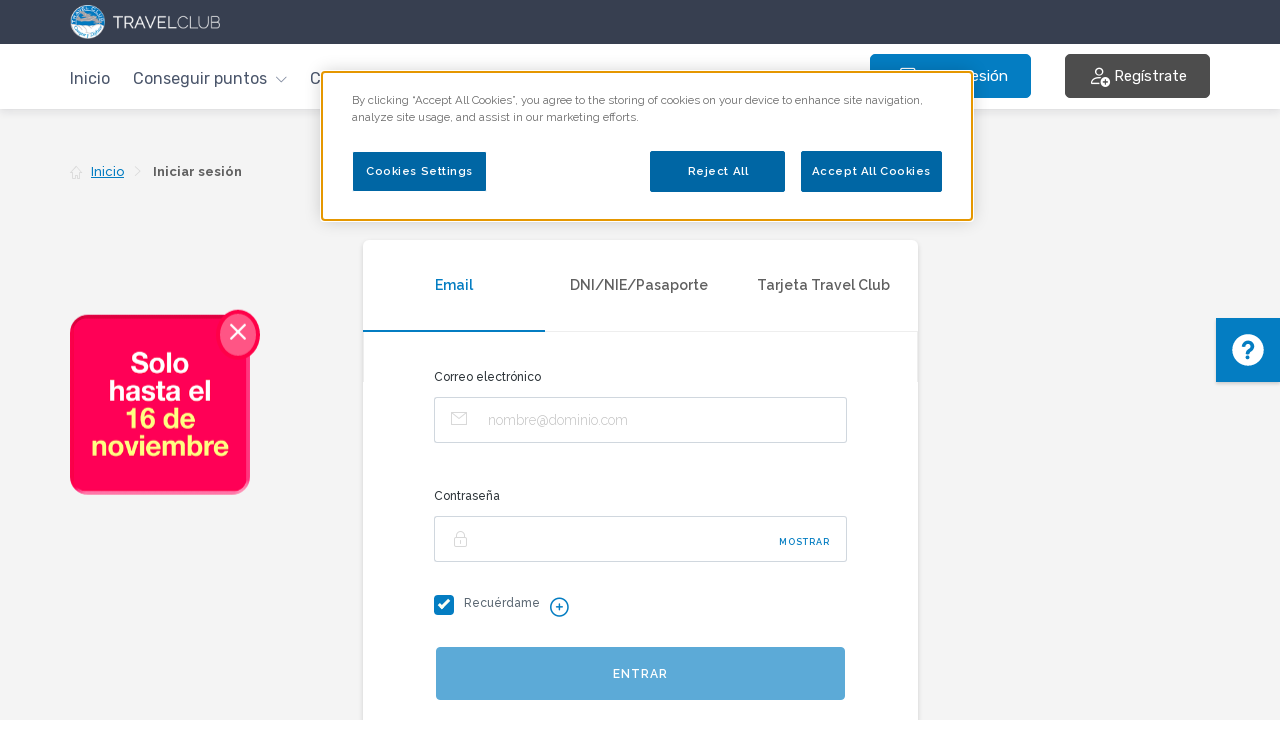

--- FILE ---
content_type: text/html;charset=utf-8
request_url: https://www.travelclub.es/tienes_tarjeta.cfm?url=%2Fhome.cfm
body_size: 14848
content:


<!DOCTYPE html>

<!--
Site: TRAVEL CLUB - Site Travel Club para socios construido con Twitter Bootstrap 3.3.5 y JQUERY 3.3.7
Versión: 1.0.0 - 2018
Autor: Air Miles S.A.
Site: http://www.travelclub.es
-->
<!--[if IE 9]> <html lang="es" class="ie9"> <![endif]-->
<!--[if !IE]><!-->
<html lang="es">
<!--<![endif]-->
<!-- INICIO HEAD -->
<head><script type="text/javascript">try { document.__defineGetter__("referrer",function(){return "";}); } catch (exception) {try {Object.defineProperties(document, {referrer:   { get: function() { return ""; } } } );} catch (exception) {} } </script>
	<meta charset="utf-8"/>
	<title>Iniciar sesión en Travel Club</title>
	<meta http-equiv="X-UA-Compatible" content="IE=edge"><script type="text/javascript">/* <![CDATA[ */_cf_loadingtexthtml="<img alt=' ' src='/cf_scripts/scripts/ajax/resources/cf/images/loading.gif'/>";
_cf_contextpath="";
_cf_ajaxscriptsrc="/cf_scripts/scripts/ajax";
_cf_jsonprefix='//';
_cf_websocket_port=8585;
_cf_flash_policy_port=1243;
_cf_clientid='0D154DDE298B5EC4461DBE3FB2A2B68A';/* ]]> */</script><script type="text/javascript" src="/cf_scripts/scripts/ajax/messages/cfmessage.js"></script>
<script type="text/javascript" src="/cf_scripts/scripts/ajax/package/cfajax.js"></script>

<script type="text/javascript">/* <![CDATA[ */
	ColdFusion.Ajax.importTag('CFAJAXPROXY');
/* ]]> */</script>

<script type="text/javascript">/* <![CDATA[ */
	var _cf_recorder=ColdFusion.AjaxProxy.init('/recorder/cfc/recorder.cfc','recorder');
	_cf_recorder.prototype.event=function(data,event) { return ColdFusion.AjaxProxy.invoke(this, "event","", {data:data,event:event});};
	_cf_recorder.prototype.setSocioExtension=function(tcNumber) { return ColdFusion.AjaxProxy.invoke(this, "setSocioExtension","", {tcNumber:tcNumber});};
/* ]]> */</script>

	<meta name="viewport" content="width=device-width, minimum-scale=1.0, maximum-scale=1.0" />
	<meta http-equiv="Content-type" content="text/html; charset=utf-8">
	<meta content="" name="description"/>
	<meta content="" name="author"/>
	<!-- INICIO ESTILOS GLOBALES -->
	<link href="https://fonts.googleapis.com/css?family=Raleway:200,200i,300,300i,400,400i,500,500i,600,600i,700,700i" rel="stylesheet">
	<link href="https://fonts.googleapis.com/css?family=Montserrat:100,300,400,500,600,700" rel="stylesheet">
	<link href="/assets/plugins/fontello/css/budicon.css?v=1" rel="stylesheet" type="text/css"/>
	<link href="/assets/plugins/budicon/Cheatsheet/Outline/style.css" rel="stylesheet" type="text/css"/>
	<link href="/assets/plugins/animate/animate.min.css" rel="stylesheet" type="text/css"/>
	<link href="/assets/plugins/bootstrap/css/bootstrap.min.css" rel="stylesheet" type="text/css"/>
	<!-- FIN ESTILOS GLOBALES -->
	<!-- INICIO ESTILOS PARTICULARES -->
	<link href="/assets/base/css/plugins.css" rel="stylesheet" type="text/css"/>
	<link href="/assets/base/css/components.css?v=24102018" id="style_components" rel="stylesheet" type="text/css"/>
	<link href="/assets/base/css/themes/default.css" rel="stylesheet" id="style_theme" type="text/css"/>
	<link href="/assets/base/css/custom.css?_20230511" rel="stylesheet" type="text/css" />

	
	

	
	<link rel="stylesheet" href="/assets/base/css/xloader.css">

	<!-- FIN ESTILOS PARTICULARES -->
	<link rel="shortcut icon" href="favicon.ico"/>
	
	<script src="/assets/plugins/jquery.min.js" type="text/javascript"></script>
<link href="/css/theme.css?_09012024" rel="stylesheet" type="text/css" /><link href="/css/cabecera_2023.css?_19052025" rel="stylesheet" type="text/css" /><link rel="stylesheet" href="https://cdnjs.cloudflare.com/ajax/libs/tiny-slider/2.9.4/tiny-slider.css" integrity="sha512-eMxdaSf5XW3ZW1wZCrWItO2jZ7A9FhuZfjVdztr7ZsKNOmt6TUMTQgfpNoVRyfPE5S9BC0A4suXzsGSrAOWcoQ==" crossorigin="anonymous" referrerpolicy="no-referrer" /><link href="/micuenta/css/2fa_2018.css?_09012024" rel="stylesheet" type="text/css" /></head>
<body class="c-layout-header-fixed c-layout-header-topbar tienes-tarjeta">

	

		<input type="hidden" id="url_redir" name="url_redir" value="/home.cfm"/>
	


<div id="xLoader">
	<div class="spinning-disc"> </div>
</div>





<!-- INICIO: LAYOUT/HEADERS/HEADER-1 -->
<!-- INICIO: HEADER 2 -->


	<header class="shadow-sm header-wrap style1">
		<div class="navbar-sticky bg-light">
			<!-- INICIO: Topbar-->
			<div class="topbar topbar-dark bg-dark py-2 py-md-30r d-none d-lg-block">
				<div class="container cabmobile justify-content-center flex-grow-1 flex-lg-grow-0 justify-content-lg-between w-100">
					<!-- INICIO: DESKTOP: LOGO Ame -->
					<div class="me-auto topbar-text text-nowrap d-none d-lg-inline-block">
						<a href="/home.cfm">
							<img class="brand-logo-rps" src="/assets/base/img/layout/logos/logo_AME_invertido_4.png" alt="Travel Club" width="150">
						</a>
					</div>
					<!-- ./ DESKTOP: LOGO Ame -->
					<!-- INICIO: DESKTOP / MOBILE Carrusel con Ofertas  -->
					
					<!-- ./ DESKTOP / MOBILE Carrusel con Ofertas  -->

					<div class="ms-3 text-nowrap">
						
					</div>
				</div>
			</div>
			<!-- ./ Topbar-->
			<!-- INICIO: Menú + Barra Logo + Buzón + Email + Mi cuenta -->
			<div class="navbar navbar-expand-lg navbar-light">
				<div class="container">
					<!-- INICIO: DESKTOP / MOBILE: MENÚ OFFCANVAS en mobile el Menú inlcuye la opción de MI Cuenta-->
					<div class="offcanvas offcanvas-start text-bg-dark"  tabindex="-1" id="offcanvasNavbar2" aria-labelledby="offcanvasNavbar2Label">
						<!-- INICIO: Cabcera OFFCANVAS : MOBILE (logo + Nombre socio)-->
						<div class="offcanvas-header flex-column w-100">
							<div class="offcanvas-title w-100 justify-content-center d-flex" id="offcanvasNavbar2Label">
								<!-- Logo -->
								<a href="/home.cfm">
									<img class="logo-canvas" src="/assets/base/img/layout/logos/logo_redondoAME.png" alt="Travel Club" width="60" class="text-center">
								</a>
							</div>
							
								<a class="navbar-link d-block p-0 text-decoration-none text-white mt-2 fw-bold hide-waylet" href="/tienes_tarjeta.cfm?url=%2Fhome.cfm">
									<div class="d-flex align-items-center">
										<i class="bi bi-box-arrow-in-right h4 mb-0 me-1"></i>
										<small class="d-inline-block">Iniciar sesión</small>
									</div>
								</a>
							
							<button id="botonCerrarMenuMobile" type="button" class="btn-close btn-close-white position-absolute end-15" data-bs-dismiss="offcanvas" aria-label="Close"></button>
						</div>
						<!-- Menú principal-->
						<div id="menuPrincipal" class="offcanvas-body">
							<ul class="navbar-nav">
								<li class="hide-waylet nav-item dropdown d-none d-lg-block">
									<a class="nav-link  ps-0" href="/home.cfm">Inicio</a>
								</li>
								<!-- Opción: CONSEGUIR PUNTOS-->
								<li class="hide-waylet nav-item dropdown">
									<a class="nav-link dropdown-toggle d-flex align-items-center justify-content-between" href="#" role="button" data-bs-toggle="dropdown" aria-expanded="false">
										<div class="d-flex align-items-center">
											<i class="bi bi-bag-plus-fill me-3 d-lg-none fs-5"></i>Conseguir puntos
										</div>
										<i class="bi bi-chevron-down ms-2"></i>
									</a>
									<ul class="dropdown-menu">
										<li>
											<a class="dropdown-item" href="/conseguirptos/home.cfm">
												<div class="d-flex">
													<div class="ms-2">
														<span class="d-block text-heading fw-bold">Conseguir puntos</span>
													</div>
												</div>
											</a>
										</li>
										<li class="dropdown-divider"></li>
										<li>
											<a class="dropdown-item" href="/conseguirptos/establecimientos-y-tiendas.cfm">
												<div class="d-flex">
													<div class="ms-2">
														<span class="d-block text-heading">Establecimientos asociados</span>
													</div>
												</div>
											</a>
										</li>
										<li class="dropdown-divider"></li>
										<li>
											<a class="dropdown-item" href="/viajes/home.cfm">
												<div class="d-flex">
													<div class="ms-2">
														<span class="d-block text-heading">Alojamientos, viajes, coches...</span>
													</div>
												</div>
											</a>
										</li>
										<li class="dropdown-divider"></li>
										<li>
											<a class="dropdown-item" href="/tiendas-online/index.html">
												<div class="d-flex">
													<div class="ms-2">
														<span class="d-block text-heading">Compras Online</span>
													</div>
												</div>
											</a>
										</li>
										<li class="dropdown-divider"></li>
										<li>
											<a class="dropdown-item" href="/conseguirptos/contratando-servicios.cfm">
												<div class="d-flex">
													<div class="ms-2">
														<span class="d-block text-heading">Contratación de servicios y seguros</span>
													</div>
												</div>
											</a>
										</li>
										<li class="dropdown-divider"></li>
										<li>
											<a class="dropdown-item" href="/conseguirptos/encuestas.cfm">
												<div class="d-flex">
													<div class="ms-2">
														<span class="d-block text-heading">Queremos conocerte</span>
													</div>
												</div>
											</a>
										</li>
										<li class="dropdown-divider"></li>
										<li>
											<a class="dropdown-item" href="/sorteos/sorteos_actuales.cfm">
												<div class="d-flex">
													<div class="ms-2">
														<span class="d-block text-heading">Ganadores de sorteos</span>
													</div>
												</div>
											</a>
										</li>
										<li class="dropdown-divider"></li>
										<li>
											<a class="dropdown-item" href="/promociones.cfm?tipo=conseguir">
												<div class="d-flex">
													<div class="ms-2">
														<span class="d-block text-heading fw-bold">Promociones para ti
															<span class="badge bg-success ms-2">82</span>
														</span>
													</div>
												</div>
											</a>
										</li>
									</ul>
								</li>
								<!-- Opción: CANJEAR PUNTOS-->
								<li class="nav-item dropdown">
									<a class="nav-link dropdown-toggle d-flex align-items-center justify-content-between" href="#" role="button" data-bs-toggle="dropdown" aria-expanded="false">
										<div class="d-flex align-items-center ">
											<i class="bi bi-cart-plus-fill me-3 d-lg-none fs-5"></i>Canjear mis puntos
										</div>
										<i class="bi bi-chevron-down ms-2"></i>
									</a>
									<ul class="dropdown-menu">
										<li>
											<a class="dropdown-item" href="/canjearptos/home.cfm">
												<div class="d-flex">
													<div class="ms-2">
														<span class="d-block text-heading fw-bold">Canjear mis puntos</span>
													</div>
												</div>
											</a>
										</li>
										<li class="dropdown-divider"></li>
										<li>
											<a class="dropdown-item" href="/regalos/home.cfm">
												<div class="d-flex">
													<div class="ms-2">
														<span class="d-block text-heading">Regalos y suscripciones</span>
													</div>
												</div>
											</a>
										</li>
										<li class="dropdown-divider"></li>
										<li>
											<a class="dropdown-item" href="/canjearptos/viajarconpuntos/home.cfm">
												<div class="d-flex">
													<div class="ms-2">
														<span class="d-block text-heading">Hoteles, vuelos y entradas</span>
													</div>
												</div>
											</a>
										</li>
										<li class="dropdown-divider"></li>
										<li>
											<a class="dropdown-item" href="/promociones.cfm?tipo=ventajas">
												<div class="d-flex">
													<div class="ms-2">
														<span class="d-block text-heading">Descuentos y sorteos
															<span class="badge bg-success ms-1">48</span>
														</span>
													</div>
												</div>
											</a>
										</li>
										<li class="dropdown-divider"></li>
										<li>
											<a class="dropdown-item" href="/regalos/juego.cfm">
												<div class="d-flex">
													<div class="ms-2">
														<span class="d-block text-heading">Juega y gana</span>
													</div>
												</div>
											</a>
										</li>
										<li class="dropdown-divider"></li>
										<li>
											<a class="dropdown-item" href="/regalos/tcsolidario/home.cfm">
												<div class="d-flex">
													<div class="ms-2">
														<span class="d-block text-heading">Travel Club en Acción</span>
													</div>
												</div>
											</a>
										</li>
										<li class="dropdown-divider"></li>
										
										<li>
											<a class="dropdown-item" href="/promociones.cfm?tipo=canjear">
												<div class="d-flex">
													<div class="ms-2">
														<span class="d-block text-heading fw-bold">Promociones para ti
															<span class="badge bg-success ms-2">15</span>
														</span>
													</div>
												</div>
											</a>
										</li>
									</ul>
								</li>
								<!-- Opción: MI CUENTA (solo MOBILE)-->
								
								<!-- Opción: AYUDA -->
								<li class="hide-waylet nav-item dropdown">
									<a class="nav-link" href="/ayuda.cfm">
										<div class="d-flex align-items-center">
											<i class="bi bi-question-diamond-fill me-3 d-lg-none fs-5"></i>Centro de ayuda
										</div>
									</a>
								</li>
                                
                                
							</ul>
							<!-- Descargar APP -->
							<div class="hide-waylet pe-3 ps-3 pt-2 pb-3 w-100 d-flex flex-grow flex-column d-lg-none">
                
								<p class="h4 mb-3 mt-4 text-dark text-center pt-2 border-top border-1">¡Descárgate la App de Travel Club!</p>
								<div class="d-flex justify-content-between mx-auto mx-md-0">
									<div class="pe-3">
										<a href="https://itunes.apple.com/app/apple-store/id457845663?pt=633614&amp;ct=travelclub_landing-app&amp;mt=8" class="btn btn-dark btn-lg px-3 py-2" style="background-color: black;">
											<img class="d-dark-mode-none mx-1" src="/app/img/app-store-sf.png" alt="App Store" width="136">
										</a>
									</div>
									
									<div class="ps-3 ">
										<a class="btn btn-dark btn-lg px-3 py-2" href="https://play.google.com/store/apps/details?id=es.tempos21.travel&amp;referrer=utm_source=travelclub&amp;utm_medium=cta&amp;utm_campaign=landing-app" style="background-color: black;">
											<img class="d-dark-mode-none mx-1" src="/app/img/google-play-sf.png" alt="Google Play" width="135">
										</a>
									</div>
								</div>
							</div>
						</div>
					</div>
					<!-- INICIO: MOBILE : Contendor Icono Menu Hamburguesa + logo mobile -->
					<div class="d-lg-none me-auto align-items-center d-flex">
						<!-- INICIO: MOBILE: Menu HAMBURGESA -->
						<button id="botonMenuHamburguesa" class="navbar-toggler" type="button" data-bs-toggle="offcanvas" data-bs-target="#offcanvasNavbar2" aria-controls="offcanvasNavbar2">
							<span class="navbar-toggler-icon navbar-toggler-animation"></span>
						</button>
						<!-- INICIO: MOBILE: Logo mobile -->
						<a class="navbar-brand d-lg-none flex-shrink-0 ms-2 py-0" href="/home.cfm">
							<img class="logo-brand" src="/assets/base/img/layout/logos/logo_redondoAME.png" alt="Travel Club" width="37">
						</a>
					</div>
					<!-- INICIO: DESKTOP / MOBILE: Tarjetas | Buzón | Email incorrecto | Mi cuenta -->
					<div class="navbar-toolbar d-flex flex-shrink-0 align-items-center">
						
						
							<div class="hide-waylet navbar-tool ms-2 d-lg-none">
                                <a class="navbar-link d-block p-0 me-3 text-decoration-none" href="/tienes_tarjeta.cfm?url=%2Ftienes_tarjeta.cfm%3Furl%3D%252Fhome.cfm"><div class="d-flex align-items-center"><i class="bi bi-box-arrow-in-right h4 mb-0 me-1"></i><small class="d-inline-block">Iniciar sesión</small></div></a>
								
									<a class="navbar-link d-block p-0 text-decoration-none" href="/micuenta/identificacion.cfm"><div class="d-flex align-items-center"><i class="bi bi-person-add h4 mb-0 me-1"></i><small class="d-inline-block">Regístrate</small></div></a>
								
                            </div>

							<div class="hide-waylet navbar-tool dropdown ms-3 d-none d-lg-flex">
                                <a class="navbar-tool-icon-box bg-success bg-opacity-25 dropdown-toggle d-flex align-items-center justify-content-center d-none" style="cursor:pointer">
                                    <span class="h4 mb-0"><i class="bi bi-person-check-fill mb-0"></i></span>
                                </a>

								<a class="btn btn-primary d-flex align-items-center me-4" href="/tienes_tarjeta.cfm?url=%2Ftienes_tarjeta.cfm%3Furl%3D%252Fhome.cfm">
									<i class="bi bi-box-arrow-in-right mb-0 me-1 " style="font-size:1.4rem;line-height:1rem"></i>
									<span class="d-inline-block">Iniciar sesión</span>
								</a>

								<a class="btn btn-secondary d-flex align-items-center" href="/micuenta/identificacion.cfm">
									<i class="bi bi-person-add  mb-0 me-1" style="font-size:1.4rem;line-height:1rem"></i>
									<span class="d-inline-block">Regístrate</span>
								</a>

							</div>
						
					</div>
				</div>
			</div>
		</div>
	</header>

	<!-- Inicio capa de DESCARGA APP. Sólo en dominios Travel -->
	
			<div id="capaAppMobile" class="d-block d-sm-none" style="display:none !important">
				<button type="button" aria-label="Close" class="btn-close border-0 p-0"></button>
				<a href="/app/home.cfm">
					
						<img src="/images/download_10.png" alt="">
					

				</a>
			</div>
			<script>
				if (!sessionStorage.getItem("capaAppMobile")) {
					document.querySelector('#capaAppMobile').setAttribute('style', 'display:block');
				}
				document.querySelector('#capaAppMobile button.btn-close').addEventListener( "click",
					function(){
						document.querySelector('#capaAppMobile').setAttribute('style', 'display:none !important');
						window.sessionStorage.setItem('capaAppMobile', 'close')
					}
				);
			</script>
		

<!-- FIN: HEADER 2 -->
<!-- FINAL: LAYOUT/HEADERS/HEADER-1 -->

<!-- INICIO: PAGE CONTAINER -->
<div class="c-layout-page c-margin-t-0-sm c-margin-t-0-mobile">
	<!-- INICIO: PAGE CONTENT -->

	<!-- INICIO: RASTRO DE MIGAS -->
	<div class="c-layout-breadcrumbs-1 c-fonts-uppercase c-fonts-bold c-bg-grey-8 hidden-xs">
		<div class="c-breadcrumbs-wrapper">
			<div class="container">
				<ul class="c-page-breadcrumbs c-fonts-regular">
					<li class="c-font-grey-divider-TC">
						<i class="icon-interface-home c-font-grey-divider-TC c-font-13 c-v-align-middle"></i>
					</li>
					<li>
						<a href="/home.cfm" class="c-text-underline">Inicio</a>
					</li>
					<li class="c-font-grey-divider-TC">
						<i class="icon-interface-right c-font-grey-divider-TC c-font-13 c-v-align-middle"></i>
					</li>
					<li class="c-state_active">
						Iniciar sesión
					</li>
				</ul>
			</div>
		</div>
	</div>
	<!-- FINAL: RASTRO DE MIGAS -->

	<!-- INICIO: VOLVER A INICIO -->
	
		<div class="c-layout-volver-1 c-fonts-uppercase c-fonts-bold hidden-desktop visible-phone">
			<div class="c-volver-wrapper">
				<div class="container">
					<ul class="c-page-volver c-fonts-regular">
						<li class="c-font-grey-11">
							<i class=" icon-interface-arrow-left c-font-grey-11 c-font-20 c-v-align-middle c-font-bold"></i>
						</li>
						<li>
							<a href="/home.cfm" class="">Volver a inicio</a>
						</li>
					</ul>
				</div>
			</div>
		</div>
	
	<!-- FINAL: VOLVER A IN INICIO -->

	<!-- INICIO: SECCIÓN PRINCIPAL -->
	<div class="c-content-box c-size-md c-bg-grey-8 c-contratar-servicios c-padding-t-0 c-padding-b-20">
		<div class="container">
			<div class="c-content-oferta-1-slider">
				<!-- INICIO: Tiulo sección -->
				
				<!-- Fin-->

				<!-- INICIO: Bloque Login Tiendas Información redirección + LOGO de tienda -->
				
				<!-- FINAL: Bloque Login Tiendas Información redirección + LOGO de tienda -->


				<!-- INICIO: Caja de LOGIN -->
				<div class="c-content-box c-viajes-ocio c-login">
					<div class="row c-margin-t-30 c-margin-t-20-mobile c-height-auto-mobile" data-auto-height="true">
						<div class="col-lg-6 col-md-6  col-lg-push-3 col-md-push-3 col-sm-12 col-xs-12 c-height-auto-mobile" data-height="height" >
							<div class="c-content-radius-6 c-bg-white c-display-table-mobile c-width-100-mobile">
								<!-- Inicio: TABS  -->
								<div class="c-content-tab-1 c-theme">
									<div class="clearfix">
										<!-- Inicio: Cabeceras TABS  -->
										<ul class="nav nav-tabs c-font-bold ">
											<!-- Inicio: Literal Tab Login por EMAIL  -->
											<li class="tab active" data-origen="login_email">
												<a href="#tab_1_1_content" class="c-font-14 c-line-height-70 c-line-height-mobile-30 c-font-grey-9" data-toggle="tab">Email</a>
											</li>
											<!-- Inicio: Literal Tab Login por DNI/NIE  -->
											<li class="tab" data-origen="login_dni">
												<a href="#tab_1_2_content" class="c-font-14 c-line-height-70 c-line-height-mobile-30 c-font-grey-9" data-toggle="tab">DNI<span class="hidden-xs hidden-md">/NIE/Pasaporte</span></a>
											</li>
											<!-- Inicio: Literal Tab Login por Tarjeta Travel Club  -->
											<li class="tab " data-origen="login_num">
												<a href="#tab_1_3_content" class="c-font-14 c-line-height-70 c-line-height-mobile-30 c-font-grey-9" data-toggle="tab" >Tarjeta <span class="hidden-xs hidden-md">Travel Club</span></a>
											</li>
										</ul>
										<!-- Final: Cabeceras TABS  -->
									</div>

									<!-- Inicio: Contenido TABS  -->
									<div class="tab-content c-bordered c-padding-sm" >
										<!-- Inicio: Contenido TAB 1 (LOGIN POR Email)  -->
										<div class="tab-pane active c-viajes" id="tab_1_1_content">
											<form id="login_email" name="login_email" class="login_email">
												<div class="c-body c-padding-t-20 c-padding-b-20 c-padding-r-50 c-padding-l-50 c-padding-l-10-mobile c-padding-r-10-mobile">

													<div class="col-md-12">
														<div class="form-group">
															<label class="control-label c-font-12 c-line-height-30 c-line-height-mobile-20 c-font-sbold">Correo electrónico</label>
															<div class="input-group input-group-lg">
																<span class="input-group-addon" id="basic-addon1" onclick="$('#email').focus()"><i class="c-font-16 icon-com-email c-v-align-baseline c-font-grey-11" aria-hidden="true"></i></span>
																<input id="email" name="email" inputmode="email" class="form-control c-padding-l-5 input-field" placeholder="nombre@dominio.com" aria-describedby="basic-addon1" type="text" autocomplete="new-password">
															</div>
															<span class="help-block c-font-12 c-font-sbold  help-block-email">&nbsp;</span>
														</div>
													</div>

													<div class="col-md-12">
														<div class="form-group">
															<label class="control-label c-font-12 c-line-height-30 c-line-height-mobile-20 c-font-sbold">Contraseña</label>
															<div class="input-group input-group-lg">
																<span class="input-group-addon" id="basic-addon2" onclick="$('#pass_email').focus()"><i class="c-font-16 icon-user-lock c-v-align-baseline c-font-grey-11" aria-hidden="true"></i></span>
																<input id="pass_email" name="pass_email" maxlength="20" autocomplete="new-password" class="form-control c-padding-l-0 c-noborder-right input-field"  aria-describedby="basic-addon2" type="password">
																<span class="input-group-addon" id="basic-addon2b"><a href="#" class="toogle-password c-font-bold c-font-blueTC c-letter-space-1 c-font-9 c-font-uppercase" data-target="pass_email" data-action="show">Mostrar</a></span>
															</div>
															<span class="help-block c-font-12 c-font-sbold help-block-pass_email">&nbsp;</span>
														</div>
													</div>
													<div class="col-md-12">
														<div class="form-group">
															<div class="c-font-12 c-font-sbold recuerdame_email">
																<input id="recuerdame_email" type="checkbox" name="recuerdame" checked>
																<label for="recuerdame_email">
																<div class="c-margin-l-30 c-font-12 c-display-flex no-underline">Recuérdame
																	<a onclick="return false" class="c-padding-l-10 c-font-24 c-line-height-24  amarillo-panelistas c-line-height-mobile-16 c-v-text-bottom pull-right" data-toggle="popover" data-html="true" href="#" data-content="<div class='c-padding-10 contenedor-oferta'><div><p class='c-font-20 c-font-xbold oferta-title'>Casilla Recuérdame</p></div><div class='c-margin-t-10 c-font-12 c-font-thin text-justify'>Si marcas esta casilla, <strong>recordaremos tu usuario la próxima vez que nos visites y solo tendrás que escribir la contraseña</strong>. Para mantener la seguridad de tu cuenta, utiliza esta opción solo en tus dispositivos personales.</div></div>"><i class="budicon-plus-sign c-font-18 c-font-blueTC c-font-bold"></i></a>
																</div>
																</label>
														</div>
														</div>
													</div>
													
												</div>
												<input type="hidden" name="token_email" id="token_email" value="181AA545FB0D7C08085A85027CB48DC78E557F77">
												
											</form>
										</div>
										

										<!-- Inicio: Contenido TAB 2 (Login por DNI / NIE / PASAPORTE )  -->
										<div class="tab-pane c-viajes" id="tab_1_2_content">
											<form id="login_dni" name="login_dni" class="login_dni">
												<div class="c-body c-padding-t-20 c-padding-b-20 c-padding-r-50 c-padding-l-50 c-padding-r-10-mobile c-padding-l-10-mobile">

													<div class="col-md-12">
														<div class="form-group">
															<label class="control-label c-font-12 c-line-height-30 c-line-height-mobile-20 c-font-sbold">DNI / NIE / PASAPORTE</label>
															<div class="input-group input-group-lg">
																<span class="input-group-addon" id="basic-addon3" onclick="$('#dni').focus()"><i class="c-font-16 icon-ecommerce-creditcard-c c-v-align-baseline c-font-grey-11" aria-hidden="true"></i></span>
																<input id="dni" name="dni" autocomplete="new-password" class="form-control c-padding-l-5 input-field" placeholder="00000000A" aria-describedby="basic-addon3" type="text">
															</div>
															<span class="help-block c-font-12 c-font-sbold  help-block-dni">&nbsp;</span>
														</div>
													</div>

													<div class="col-md-12">
														<div class="form-group">
															<label class="control-label c-font-12 c-line-height-30 c-line-height-mobile-20 c-font-sbold">Contraseña</label>
															<div class="input-group input-group-lg">
																<span class="input-group-addon" id="basic-addon4" onclick="$('#pass_dni').focus()"><i class="c-font-16 icon-user-lock c-v-align-baseline c-font-grey-11" aria-hidden="true"></i></span>
																<input id="pass_dni" name="pass_dni" maxlength="20" autocomplete="new-password" class="form-control c-padding-l-0 c-noborder-right input-field"  aria-describedby="basic-addon4" type="password">
																<span class="input-group-addon" id="basic-addon4b"><a href="" class="toogle-password c-font-bold c-font-blueTC c-letter-space-1 c-font-9 c-font-uppercase" data-target="pass_dni" data-action="show">Mostrar</a></span>
															</div>
															<span class="help-block c-font-12 c-font-sbold  help-block-pass_dni">&nbsp;</span>
														</div>
													</div>
													<div class="col-md-12">
														<div class="form-group">
															<div class="c-font-12 c-font-sbold recuerdame_dni">
																<input id="recuerdame_dni" type="checkbox" name="recuerdame" checked>
																<label for="recuerdame_dni">
																<div class="c-margin-l-30 c-font-12 c-display-flex no-underline">Recuérdame<a onclick="return false" class="c-padding-l-10 c-font-24 c-line-height-24  amarillo-panelistas c-line-height-mobile-16 c-v-text-bottom pull-right" data-toggle="popover" data-html="true" href="#" data-content="<div class='c-padding-10 contenedor-oferta'><div><p class='c-font-20 c-font-xbold oferta-title'>Casilla Recuérdame</p></div><div class='c-margin-t-10 c-font-12 c-font-thin text-justify'>Si marcas esta casilla, <strong>recordaremos tu usuario la próxima vez que nos visites y solo tendrás que escribir la contraseña</strong>. Para mantener la seguridad de tu cuenta, utiliza esta opción solo en tus dispositivos personales.</div></div>"><i class="budicon-plus-sign c-font-18 c-font-blueTC c-font-bold"></i></a></div>
																</label>
															</div>
														</div>
													</div>
												</div>

												<input type="hidden" name="token_dni" id="token_dni" value="181AA545FB0D7C08085A85027CB48DC78E557F77">
											</form>
										</div>
										<!-- Final: Contenido TAB 2 (Login por DNI / NIE / PASAPORTE)  -->

										<!-- Inicio: Contenido TAB 3 (Login por Tarjeta Travel Club)  -->
										<div class="tab-pane  c-viajes" id="tab_1_3_content">
											<form id="login_num" name="login_num" class="login_num">
												<div class="c-body c-padding-t-20 c-padding-b-20 c-padding-r-50 c-padding-l-50 c-padding-r-10-mobile c-padding-l-10-mobile">
													
														<div class="col-md-12">
															<div class="form-group">
																<label class="control-label c-font-12 c-line-height-30 c-line-height-mobile-20 c-font-sbold">Nº Tarjeta <img src="/assets/base/img/content/misc/tarjetas_form.png" class="img-responsive c-display-inline-block c-width-40 c-margin-l-20"/><a class="c-text-decoration-none" href="#" data-toggle="popover" data-container="body" data-placement="top" title="Qué números debo introducir" data-html="true" data-content="<img src='/tips/images/img_tarjetas.png' width='250' />"><i class="icon-interface-search c-font-14 c-margin-l-10"></i></a></label>
																<div>
																	<label>6015470</label>
																	<input id="numTarj" name="numTarj" autocomplete="new-password" class="form-control c-padding-l-5 c-width-50 c-display-inline-block input-lg c-margin-l-5  c-margin-r-10 input-field" maxlength="9" placeholder="123456789" type="tel">
																	<input id="numTarj1" name="numTarj1" autocomplete="new-password" class="form-control c-padding-0 c-width-10 c-display-inline-block input-lg text-center input-field" maxlength="1" placeholder="0" type="tel">
																	<input type="hidden" name="tarjeta_full" id="tarjeta_full" />
																</div>
																<span class="help-block c-font-12 c-font-sbold  help-block-tarjeta_full">&nbsp;</span>
															</div>
														</div>
													

													<div class="col-md-12">
														<div class="form-group">
															<label class="control-label c-font-12 c-line-height-30 c-line-height-mobile-20 c-font-sbold">Contraseña</label>
															<div class="input-group input-group-lg">
																<span class="input-group-addon" id="basic-addon6" onclick="$('#pass_num').focus()"><i class="c-font-16 icon-user-lock c-v-align-baseline c-font-grey-11" aria-hidden="true"></i></span>
																<input id="pass_num" name="pass_num" maxlength="20" autocomplete="new-password" class="form-control c-padding-l-0 c-noborder-right input-field"  aria-describedby="basic-addon6" type="password">
																<span class="input-group-addon" id="basic-addon6b"><a href="" class="toogle-password c-font-bold c-font-blueTC c-letter-space-1 c-font-9 c-font-uppercase" data-target="pass_num" data-action="show">Mostrar</a></span>
															</div>
															<span class="help-block c-font-12 c-font-sbold c-font-red-4 help-block-pass_num">&nbsp;</span>
														</div>
													</div>
													
														<div class="col-md-12">
															<div class="form-group">
																<div class="c-font-12 c-font-sbold recuerdame_tarjeta">
																	<input id="recuerdame_tarjeta" type="checkbox" name="recuerdame" checked>
																	<label for="recuerdame_tarjeta">
																	<div class="c-margin-l-30 c-font-12 c-display-flex no-underline">Recuérdame<a onclick="return false" class="c-padding-l-10 c-font-24 c-line-height-24  amarillo-panelistas c-line-height-mobile-16 c-v-text-bottom pull-right" data-toggle="popover" data-html="true" href="#" data-content="<div class='c-padding-10 contenedor-oferta'><div><p class='c-font-20 c-font-xbold oferta-title'>Casilla Recuérdame</p></div><div class='c-margin-t-10 c-font-12 c-font-thin text-justify'>Si marcas esta casilla, <strong>recordaremos tu usuario la próxima vez que nos visites y solo tendrás que escribir la contraseña</strong>. Para mantener la seguridad de tu cuenta, utiliza esta opción solo en tus dispositivos personales.</div></div>"><i class="budicon-plus-sign c-font-18 c-font-blueTC c-font-bold"></i></a></div>
																	</label>
																</div>
															</div>
														</div>
													
													
												</div>

												<input type="hidden" name="token_num" id="token_num" value="181AA545FB0D7C08085A85027CB48DC78E557F77">
											</form>
										</div>
										
										<div class="text-center">
											<div id="turnstile-container" 
												class="cf-turnstile"
												data-sitekey="0x4AAAAAAAEGS-SFJW4KfQu6" 
												data-theme="light"
												data-action="tvc-login">
											</div>
										</div>
									</div>
									<!-- Final: Contenido TAB 3 (Login por Tarjeta Travel Club)  -->
								</div>
								<!-- Final: TABS  -->
								<!-- Inicio: Botón SUBMIT / Recordatorio contraseña  -->
								<div class="row c-padding-b-20 c-padding-t-20-mobile">
									<div class="col-lg-12 col-xs-12 c-margin-b-15 c-padding-r-88 c-padding-l-88 c-padding-l-44-mobile c-padding-r-44-mobile">
										<div class="c-width-100">
											<button type="button" disabled id="btn_login" class="btn btn-accion-1 c-btn-blue c-font-uppercase c-letter-space-1 c-font-12 c-font-bold c-line-height-35 c-width-100">Entrar</button>
										</div>
										<div id="msjErrorServicio" class="alert-danger c-margin-t-20 c-font-12 c-padding-10 c-border-radius-3">
										</div>
										<div class="c-width-100 c-margin-t-15 text-center">
											<a href="/micuenta/solicitud-password.cfm" class="c-font-bold c-font-blueTC c-text-underline c-font-13">¿Olvidaste tu contraseña o está bloqueada?</a>
										</div>
									</div>
								</div>
							</div>
						</div>
						
					</div>
				</div>
				<!-- FINAL: Caja de LOGIN -->
			</div>
			<!-- Fin-->
		</div>
	</div>
	<!-- FIN: FORMULARIO DE LOGIN-->

	
	<div id="modal2fa" class="modal" tabindex="-1" role="dialog" style="padding-right:0 !important">
		<input type="hidden" id="executedForm">
		<div class="modal-dialog" role="document">
			<div class="modal-content">
				<div class="modal-header d-none">
					
					<h4 class="modal-title" id="myModalLabel">Verificación en dos pasos (2FA)</h4>
				</div>
				
				<div class="modal-body">
					<div class="bg-success text-dark bg-opacity-10  p-4 rounded-3">
						<p class="h4 fw-bold mt-0 mb-3 text-center text-md-start">VERIFICACIÓN EN 2 PASOS</p>
						<div class="d-flex d-flex justify-content-between flex-column flex-md-row justify-content-between align-items-center">
							<img src="/micuenta/img/2FA.png" width="150" class="me-md-3">
							<div class="flex-column mt-3 mt-md-0">
								<p class="mb-1 text-center text-md-start mensaje2fa"></p>
								<input inputmode="numeric" type="text" id="dosfa" name="dosfa" class="form-control input-lg " placeholder="Código" aria-label="Código"> 
								<div class="invalid-feedback small text-danger text-center text-md-start mensaje2fa" style="display: none"></div>
								<p class="pt-2 mb-0 text-center text-md-start"><small>¿No has recibido el código? <a class="c-font-blueTC" id="enviardenuevo2fa" href="">Intentarlo de nuevo</a></small></p>
							</div>
						</div>
					</div>
					<div class="alert alert-info p-2 mt-3 mb-2 text-center text-md-start" role="alert">
						¿Problemas con el acceso a tu cuenta? Pásate por nuestra <a href="/ayuda.cfm" class="alert-link">ayuda</a>.
					</div>
					<p class="mb-0 pt-1 text-center text-md-start">
						<input type="checkbox" id="nomas2fa" name="nomas2fa" checked> <span class="small">No volver a solicitar códigos en este navegador</span>
					</p>
				</div>
				<div class="modal-footer text-center text-md-end">
					<button id="aceptar2fa" type="button" class="btn btn-primary">Aceptar</button>
					
				</div>
			</div>
		</div>
	</div>
	

	<!-- INICIO: BLOQUE REGÍSTRATE -->
	<div class="c-content-box c-size-md c-bg-grey-8">
		<div class="container">
			<!-- INICIO: Titulo -->
			<div class="c-content-title-1">
				<div class="divider icon c-margin-t-20">
					<span class="c-font-18 c-font-grey-4">Regístrate</span>
				</div>
			</div>
			<!-- Fin-->
			<div class="row c-margin-t-30">
				<p class="text-center c-font-26 c-font-grey-8 c-font-sbold c-line-height-30 c-text-center-mobile c-padding-b-30-mobile c-padding-r-30 c-padding-l-10-mobile c-padding-r-10-mobile">¿No tienes cuenta o todavía no has registrado tu Tarjeta Travel Club?</p>
				<!-- INICIO: Botón regsitráte -->
				<div class="c-width-100 text-center c-margin-t-40">
					<a href="/micuenta/identificacion.cfm" class="btn btn-accion-1 btn-mobile-cabecera btn-ico-left c-btn-blue c-font-uppercase c-letter-space-1 c-font-14 c-line-height-40 c-font-bold c-padding-r-40 c-padding-l-40">Regístrate <i class="icon-interface-arrow-right" aria-hidden="true"></i></a>
				</div>
				<!-- FINAL: Botón regsitráte -->
			</div>
		</div>
	</div>
	<!-- FINAL: BLOQUE REGÍSTRATE -->
<!-- FINAL: PAGE CONTENT -->
</div>
<!-- FINAL: PAGE CONTAINER -->

<!-- INICIO: FOOTER -->



<script src="https://cdnjs.cloudflare.com/ajax/libs/tiny-slider/2.9.4/min/tiny-slider.js" integrity="sha512-j+F4W//4Pu39at5I8HC8q2l1BNz4OF3ju39HyWeqKQagW6ww3ZF9gFcu8rzUbyTDY7gEo/vqqzGte0UPpo65QQ==" crossorigin="anonymous" referrerpolicy="no-referrer"></script>
<script src="/assets/base/js/theme.js"></script>


<script src="/assets/plugins/wow/wow.js" type="text/javascript"></script>
<script src="/assets/plugins/wow/reveal-animate.js" type="text/javascript"></script>



<footer class="footer bg-darker pt-4">
    <div class="pt-0">
        <div class="container">                    
            
            <div class="row">
                <div class="col-md-12 text-center">
                    <div class="widget widget-links widget-light">
                        <ul class="widget-list d-flex flex-wrap justify-content-center gap-3">
                            <li class="widget-list-item"><a class="widget-list-link" href="/legal/condiciones-generales.cfm">Información legal y política de privacidad </a></li>
                            <li class="widget-list-item"><a class="widget-list-link" href="/legal/politica-de-cookies.cfm">Política de cookies </a></li>
                            <li class="hide-waylet widget-list-item"><a target="_blank" class="widget-list-link" href="https://centinela.lefebvre.es/public/concept/1921162?access=Rs05lkSR6LfGxdjId164QL9dLi8A9hqqbalHKSeDIIo%3D">Canal ético </a></li>
                            <li class="hide-waylet widget-list-item"><a class="widget-list-link" href="/ayuda.cfm">Contacto </a></li>
                            <li class="hide-waylet widget-list-item"><a class="widget-list-link" href="https://www.inloyalty.es/">Servicio para empresas </a></li>
                            <li class="hide-waylet widget-list-item"><a class="widget-list-link" href="/trabaja_con_nosotros.cfm">Quiénes somos </a></li>
                            <li class="hide-waylet widget-list-item"><a class="widget-list-link" href="/trabaja_con_nosotros.cfm#trabaja">Trabaja con nosotros </a></li>
                        </ul>
                    </div>
                </div>
            </div>
            
        </div>
        
        <div class="hide-waylet bg-darker">
            <hr class="hr-light mb-4">
            <div class="container">     
                <div class="row pb-4 pt-2">
                    <div class="col-md-12 text-center text-md-end mb-3 d-lg-flex align-items-center justify-content-between">
                        
                        <div class="d-lg-flex fs-md text-light opacity-70 text-center text-lg-start flex-lg-row pb-3 pb-lg-0">© Air Miles España.</div>
                        
                        <div class="d-flex align-items-center flex-column flex-lg-row">
                            <div class="mb-0 fs-md text-light opacity-70 me-0 me-lg-3 pb-2 pb-lg-0">
                                Síguenos en redes sociales
                            </div>
                            <div class="d-flex align-items-center flex-row">
                                <a title="twitter" class="btn-social bg-twitter bs-twitter ms-0 ms-lg-2" target="_blank" href="https://twitter.com/travelclub_es"><i class="bi bi-twitter fs-lg"></i></a>
                                <a title="instagram" class="btn-social bg-instagram bs-instagram ms-3" target="_blank" href="https://www.instagram.com/travelclub/"><i class="bi bi-instagram fs-lg"></i></a>
                                <a title="facebook" class="btn-social bg-facebook bs-facebook ms-3" target="_blank" href="https://facebook.com/travelclub.es"><i class="bi bi-facebook fs-lg"></i></a>
                                <a title="youtube" class="btn-social bg-youtube bs-youtube ms-3" target="_blank" href="https://www.youtube.com/tarjetatravelclub"><i class="bi bi-youtube fs-lg"></i></a>
                                <a title="linkedin" class="btn-social bg-linkedin bs-linkedin ms-3" target="_blank" href="https://www.linkedin.com/company/inloyalty/"><i class="bi bi-linkedin fs-lg"></i></a>
                                <a title="wordpress" class="btn-social bg-wordpress bs-pinterest ms-3" target="_blank" href="http://mipuntodepartida.travelclub.es/"><i class="bi bi-wordpress fs-lg"></i></a>
                            </div>
                        </div>
                            
                        <div class="d-flex align-items-center flex-column flex-lg-row mt-4 mt-lg-0">
                            <div class="mb-0 fs-md text-light opacity-70">
                                Descarga nuestra app
                            </div>
                            <div class="d-flex align-items-center flex-row mt-2 mt-lg-0">
                                <div class="ms-0 ms-lg-3 me-2 ">
                                    <a class="btn-market btn-apple btn-outline text-start" href="/app" role="button">
                                        <span class="btn-market-subtitle">Disponible en el</span><span class="btn-market-title">App Store</span>
                                    </a>
                                </div>
                                <div class="ms-3">
                                    <a class="btn-market btn-google btn-outline text-start" href="/app" role="button">
                                        <span class="btn-market-subtitle">Disponible en</span><span class="btn-market-title">Google Play</span>
                                    </a>
                                </div>
                            </div>
                        </div>
                    </div>
                </div>
            </div>
        </div>
    </div>
</footer>

<!-- Back To Top Button-->
<a class="btn-scroll-top" href="#top" data-scroll>
    <span class="btn-scroll-top-tooltip text-muted fs-sm me-2">Inicio</span><i class="btn-scroll-top-icon bi bi-chevron-up"></i>
</a>

 
<style>
    /*-------------------------------------------------------------------
    7. Botón flotante DIDÁCTICA
    -------------------------------------------------------------------*/
    body #puntazos.puntazos-call-to-action-canvas {
        -webkit-backface-visibility: hidden;
        backface-visibility: hidden;
        height: 100%;
        position: fixed;
        left: 0;
        top: 0;
        -webkit-transform: translateX(250px);
        -ms-transform: translateX(250px);
        transform: translateX(250px);
        -webkit-transition: all .5s ease;
        -o-transition: all .5s ease;
        transition: all .5s ease;
        width: 250px;
        z-index: 99999;
        visibility: hidden;
    }

    body #puntazos.puntazos-call-to-action-canvas .call-to-action-toggle {
        -webkit-animation-name: floating;
        animation-name: floating;
        -webkit-animation-duration: 3s;
        animation-duration: 3s;
        -webkit-animation-iteration-count: infinite;
        animation-iteration-count: infinite;
        -webkit-animation-timing-function: ease-in-out;
        animation-timing-function: ease-in-out;
        background-image: url("https://travelclub.s3.eu-west-1.amazonaws.com/web/mosca/300x300-aliex-nov_25.gif");
        background-repeat: no-repeat;
        background-position: center;
        background-size: cover;
        cursor: pointer;
        opacity: 1;
        outline: 0;
        position: absolute;
        top: 300px;
        left: -180px;
        width: 180px;
        height: 180px;
        -webkit-transition: left 1s ease, opacity 0s ease, visibility 0s ease;
        -o-transition: left 1s ease, opacity 0s ease, visibility 0s ease;
        transition: left 1s ease, opacity 0s ease, visibility 0s ease;
        visibility: visible;
        border-radius: 10%;
        /* box-shadow: 1px 2px 33px #00000063; */
        box-shadow: none !important

    }


    body #puntazos.puntazos-call-to-action-canvas button {
        padding: 0;
        -webkit-appearance: none;
        -moz-appearance: none;
        appearance: none;
        border: 0;
        border-radius: 0;
        background: 0 0;
        background-position-x: 0px;
        background-position-y: 0px;
        background-repeat: repeat;
        background-image: none;
        background-size: auto;
        line-height: 1;
        cursor: auto;
    }

    body #puntazos.puntazos-call-to-action-canvas .call-to-action-toggle span.icon {
        position: absolute;
        top: -5px;
        right: -10px;
    }

    body #puntazos.puntazos-call-to-action-canvas .call-to-action-toggle span.icon {
        background-color: #ff5585;
        border: 4px solid #ff0048;
        border-radius: 50%;
    }

    body #puntazos.puntazos-call-to-action-canvas .call-to-action-toggle span.icon:hover {
        border: 2px solid #ff0048;
        background-color: #ff0048;
        color: #fff
    }

    @keyframes floating {
        0% {
            -webkit-transform: translate(0, 0px);
            transform: translate(0, 0px)
        }

        65% {
            -webkit-transform: translate(0, 15px);
            transform: translate(0, 15px)
        }

        to {
            -webkit-transform: translate(0, 0px);
            transform: translate(0, 0px)
        }
    }

    /* MOBILE*/

    @media (max-width: 992px){
        body #puntazos.puntazos-call-to-action-canvas .call-to-action-toggle {
            top: 300px;
            left: -230px;
            width: 90px;
            height: 90px;
           /* border: 3px solid #9c2800;*/
        }
        body #puntazos.puntazos-call-to-action-canvas .call-to-action-toggle span.icon {
            position: absolute;
            top: -10px;
            right: -10px;
        }
        body #puntazos.puntazos-call-to-action-canvas .call-to-action-toggle span.icon {
            background-color: #ff5585;
            border: 4px solid #ff0048;
            border-radius: 50%;
        }
        body #puntazos.puntazos-call-to-action-canvas .call-to-action-toggle span.icon svg{
            width:26px !important;
            height:24px !important
        }
    }
</style>


<div id="puntazos" class="puntazos-call-to-action-canvas" style="display:none">
    <a id="btnIrAPuntazos" class="call-to-action-toggle promo_analytics" href="/tiendas-online/tienda/317/aliexpress"
        id_promo="aliexpressnoviembre25" name_promo="TRAVEL CLUB" creative="&#x2f;tienes_tarjeta.cfm" position="moscaweb">
        <span class="icon">
            <svg id="cerrarPuntazos" xmlns="http://www.w3.org/2000/svg" width="36" height="36" fill="#fff" class="bi bi-x" viewBox="0 0 16 16">
                <path d="M4.646 4.646a.5.5 0 0 1 .708 0L8 7.293l2.646-2.647a.5.5 0 0 1 .708.708L8.707 8l2.647 2.646a.5.5 0 0 1-.708.708L8 8.707l-2.646 2.647a.5.5 0 0 1-.708-.708L7.293 8 4.646 5.354a.5.5 0 0 1 0-.708z" />
            </svg>
        </span>
    </a>
</div>


<script>
    document.getElementById("cerrarPuntazos").addEventListener("click", function( event ) {
        sessionStorage.setItem('puntazos.close', true);
        document.getElementById('puntazos').style.display = 'none';
        event.preventDefault();
        event.stopPropagation();
    }, false);

    
    if ( sessionStorage.getItem('puntazos.close')==null && !window.location.pathname.includes('/canjearptos/puntazos/') ){
        document.getElementById('puntazos').style.display = 'block';
    }
</script> 


<script>
	window.dataLayer = [{"subSubSeccion":"no_datos","tipoTarjeta":"no_datos","categoriaEspecial":"no_datos","pageCategory":"tienes tarjeta","seccion":"no_datos","marca":"no_datos","contenido":"no_datos","searchTipoBuscador":"","urlNavegacion":"www.travelclub.es\\x2Ftienes_tarjeta.cfm\\x3Furl\\x3D\\x252Fhome.cfm","nombreSitioWeb":"travelclub.es","searchKeyword":"","tipoCliente":"no_identificado","tipoAcceso":"web_clasica","subSeccion":"no_datos","tipoUsuario":"no_logado","pageVirtual":"/tienes-tarjeta","categoriaProducto":"no_datos","pageType":"portada","searchResultadoBusqueda":"","sectorPatrocinador":"no_datos","subCategoriaProducto":"no_datos","categoriaNatural":"no_datos","patrocinador":"no_datos","tipoPuntos":"no_datos"}];
	$(document).ready(function(){
		obj={};
		obj.ecommerce = {};
		// Ecommerce. Impresiones checkout paso1
		if ( $(".checkout1_analytics").length ){
			obj.event = 'checkout';
			obj.ecommerce.checkout = {};
			obj.ecommerce.checkout.actionField = { "step": 1};
			obj.ecommerce.checkout.products = [];
			$(".checkout1_analytics").each(function( index ) {
				var producto = {};
				producto.name = $(this).attr("checkout1_analytics_name");
				producto.id = $(this).attr("checkout1_analytics_id");
				producto.brand = $(this).attr("checkout1_analytics_brand");
				producto.category = $(this).attr("checkout1_analytics_category");
				producto.variant = $(this).attr("checkout1_analytics_variant");
				producto.quantity = $(this).attr("checkout1_analytics_quantity");
				producto.dimension26 = $(this).attr("checkout1_analytics_dimension26");
				producto.metric2 = $(this).attr("checkout1_analytics_dimension26");
				obj.ecommerce.checkout.products.push(producto)
			});

			dataLayer.push(obj);
			// console.log('Analytics --> checkout1_analytics');
			// console.log(obj);
		}

    	// Ecommerce. Impresiones transacción
		if ( $(".transaction_analytics").length ){

			var transaction = {"event": "transaction","ecommerce": {"purchase": {"actionField": {"id": "", "affiliation": "Travelclub regalos", "dimension27": "","metric3": "","coupon": "xxx"},"products": []}}};
			transaction.ecommerce.purchase.actionField.id = $(this).attr("transaction_analytics_id");
			transaction.ecommerce.purchase.actionField.dimension27 = $(this).attr("transaction_analytics_dimension27");
			transaction.ecommerce.purchase.actionField.metric3 = $(this).attr("transaction_analytics_dimension27");
			transaction.ecommerce.purchase.actionField.coupon = $(this).attr("transaction_analytics_coupon");
			$(".transaction_analytics").each(function( index ) {
				var producto = {};
				producto.id = $(this).attr("transaction_analytics_id_producto");
				producto.name = $(this).attr("transaction_analytics_name");
				producto.dimension26 = $(this).attr("transaction_analytics_dimension26");
				producto.metric5 = $(this).attr("transaction_analytics_dimension26");
				producto.brand = $(this).attr("transaction_analytics_brand");
				producto.category = $(this).attr("transaction_analytics_category");
				producto.variant = $(this).attr("transaction_analytics_variant");
				producto.quantity = $(this).attr("transaction_analytics_quantity");
				transaction.ecommerce.purchase.products.push(producto);
			});

			dataLayer.push(transaction);
			// console.log('Analytics --> transaction_analytics');
			// console.log(transaction);
		}

		// ecommerce.impressions --> .impresion_regalo_analytics
		if ( $(".impresion_regalo_analytics").length ){
			obj.ecommerce.impressions = [];
			$(".impresion_regalo_analytics").each(function( index ) {
				var regalo = {};
				regalo.id=$(this).attr("id_regalo");
				regalo.name = $(this).attr("name_regalo");
				regalo.dimension25=$(this).attr("dimension25_regalo");
				regalo.metric1=$(this).attr("dimension25_regalo");
				regalo.brand = $(this).attr("brand_regalo");
				regalo.category = $(this).attr("category_regalo");
				regalo.variant = $(this).attr("variant_regalo");
				regalo.position = $(this).attr("position_regalo")
				regalo.list = $(this).attr("lista_regalo")
				obj.ecommerce.impressions.push(regalo);
			});
		}

		// Ecommerce. Impresiones promos
		if ( $(".promo_analytics").length ){
			obj.ecommerce.promoView = {};
			obj.ecommerce.promoView.promotions = [];
			$(".promo_analytics").each(function( index ) {
				var promo = {};
				try {
					promo.id = $(this).attr("id_promo").match(/^\S{15}-\S{9}-\S{9}$/)?$(this).attr("id_promo").substr(0,25):$(this).attr("id_promo");
					promo.name = $(this).attr("name_promo");
					promo.creative = $(this).attr("creative");
					promo.position = $(this).attr("position").replace('_','-');
					obj.ecommerce.promoView.promotions.push(promo);
				} catch (e) {} 
			 });
		}

		 // Ecommerce. detalle regalo .regalo_analytics
		if ( $(".regalo_analytics").length ){
			obj.ecommerce.detail = {};
			obj.ecommerce.detail.products = [];
			$(".regalo_analytics").each(function( index ) {
				var regalo = {};
				regalo.id = $(this).attr("id_regalo");
				regalo.name = $(this).attr("name_regalo");
				regalo.dimension25 = $(this).attr("dimension25_regalo");
				regalo.metric1 = $(this).attr("dimension25_regalo");
				regalo.brand = $(this).attr("brand_regalo");
				regalo.category = $(this).attr("category_regalo");
				regalo.variant = $(this).attr("variant_regalo");
				obj.ecommerce.detail.products.push(regalo);
			});
		}

		if("impressions" in obj.ecommerce || "promoView" in obj.ecommerce || "detail" in obj.ecommerce){
			// console.log('Analytics --> ecommerce');
			// console.log(obj);
			dataLayer.push(obj);
		}
		
	});

</script>



<script type="text/javascript">
	$(document).ready(function(){

	    $(document).on("click auxclick", ".click_analytics", function() {
	        var action = '';

	        if ($(this).attr("eventCategory") == 'Registro' || $(this).attr("eventCategory") == 'Clicks en asistente virtual')
	            action = $("#virtualPage").val()
	        else
	            action = $(this).attr("eventAction");

	        if ($(this).attr('eventValue')) {
	            var regalo = {
	                'event': $(this).attr("event"),
	                'eventCategory': $(this).attr("eventCategory"),
	                'eventAction': action,
	                'eventLabel': $(this).attr("eventLabel"),
	                'eventValue': $(this).attr("eventValue")
	            };
	            dataLayer.push(regalo);
	        } else {
	            var regalo = {
	                'event': $(this).attr("event"),
	                'eventCategory': $(this).attr("eventCategory"),
	                'eventAction': action,
	                'eventLabel': $(this).attr("eventLabel")
	            };
	            dataLayer.push(regalo);
	        }
	        // console.log('Analytics --> click_analytics.click');
	        // console.log(regalo);
	    });

	    $(document).on("click auxclick", ".click_analyticsRedesSociales", function() {

	        var social = {
	            'event': 'social',
	            'network': $(this).attr("network"),
	            'socialAction': $(this).attr("socialAction"),
	            'opt_target': $(this).attr("opt_target")
	        };
	        dataLayer.push(social);
	        // console.log('Analytics --> click_analyticsRedesSociales.click');
	        // console.log(social);

	    });

	    $(document).on("click auxclick", ".promo_analytics:not(.no_click)", function(e) {
	        var promo = {
	            "event": "promotionClick",
	            "ecommerce": {
	                "promoClick": {
	                    "promotions": [{
	                        "id": $(this).attr("id_promo").match(/^\S{15}-\S{9}-\S{9}$/)?$(this).attr("id_promo").substr(0,25):$(this).attr("id_promo"),
	                        "name": $(this).attr("name_promo"),
	                        "creative": $(this).attr("creative"),
	                        "position": $(this).attr("position").replace('_','-')
	                    }]
	                }
	            }
	        };
	        dataLayer.push(promo);
	        // console.log('Analytics --> promo_analytics.click');
	        // console.log(promo);
	    });

	    $(document).on("click auxclick", ".regalo_analytics, .impresion_regalo_analytics", function() {
	        var producto = {
	            "event": "productClick",
	            "ecommerce": {
	                "click": {
	                    "actionField": {
	                        "list": $(this).attr("lista_regalo")
	                    },
	                    "products": [{
	                        "id": $(this).attr("id_regalo"),
	                        "name": $(this).attr("name_regalo"),
	                        "dimension25": $(this).attr("dimension25_regalo"),
	                        "metric1": $(this).attr("dimension25_regalo"),
	                        "brand": $(this).attr("brand_regalo"),
	                        "category": $(this).attr("category_regalo"),
	                        "variant": $(this).attr("variant_regalo"),
	                        "position": $(this).attr("position_regalo"),
	                    }]
	                }
	            }
	        };
	        dataLayer.push(producto);
	        // console.log('Analytics --> .regalo_analytics or .impresion_regalo_analytics.click');
	        // console.log(producto);
	    });

	    $(document).on("mousedown", ".addtocart_analytics", function() {

	        var producto = {
	            "event": "addToCart",
	            "ecommerce": {
	                "add": {
	                    "products": [{
	                        "id": $(this).attr("addtocart_analytics_id"),
	                        "name": $(this).attr("addtocart_analytics_name"),
	                        "dimension25": $(this).attr("addtocart_analytics_dimension25"),
	                        "metric1": $(this).attr("addtocart_analytics_dimension25"),
	                        "brand": $(this).attr("addtocart_analytics_brand"),
	                        "category": $(this).attr("addtocart_analytics_category"),
	                        "variant": $(this).attr("addtocart_analytics_variant"),
	                        "quantity": parseInt($(this).attr("addtocart_analytics_quantity"))
	                    }]
	                }
	            }
	        };
	        dataLayer.push(producto);
	        // console.log('Analytics --> addtocart_analytics');
	        // console.log(producto);

	    });

	});
</script>






<script>
    var matomoCustomDimensions = {"tipoUsuario":"no_logado","categoriaEspecial":"no_datos","pageVirtual":"/tienes-tarjeta","categoriaProducto":"no_datos","pageCategory":"tienes tarjeta","seccion":"no_datos","pageType":"portada","idUsuario":"20251113043136334","marca":"no_datos","searchResultadoBusqueda":"","contenido":"no_datos","searchTipoBuscador":"","urlNavegacion":"www.travelclub.es\\x2Ftienes_tarjeta.cfm\\x3Furl\\x3D\\x252Fhome.cfm","nombreSitioWeb":"travelclub.es","searchKeyword":"","tipoCliente":"no_identificado","tipoAcceso":"web_clasica","categoriaNatural":"no_datos","patrocinador":"no_datos","tipoPuntos":"no_datos","subSeccion":"no_datos"};
</script>




<script>
	$(document).ready(function(){
		//GTM
		(function(w,d,s,l,i){w[l]=w[l]||[];w[l].push({'gtm.start':
		new Date().getTime(),event:'gtm.js'});var f=d.getElementsByTagName(s)[0],
		j=d.createElement(s),dl=l!='dataLayer'?'&l='+l:'';j.async=true;j.src=
		'https://www.googletagmanager.com/gtm.js?id='+i+dl;f.parentNode.insertBefore(j,f);
		})(window,document,'script','dataLayer','GTM-MRM646');

	});
</script>

<!-- Google Tag Manager (noscript) -->
<noscript><iframe src="https://www.googletagmanager.com/ns.html?id=GTM-#cuentaGTM#" height="0" width="0" style="display:none;visibility:hidden"></iframe></noscript>
<!-- End Google Tag Manager (noscript) -->




<script>
	$(document).ready(function() {
		// Incio cabecera 2023 --> Menú MOBILE
		var bgcanvas="<div class='offcanvas-backdrop fade show'></div>";

		$( "#botonMenuHamburguesa" ).on( "click", function() {
			$(".navbar-toolbar").append(bgcanvas);
			$('.offcanvas, #offcanvasNavbar2').toggleClass('show');
		});

		$( "#botonCerrarMenuMobile" ).on( "click", function() {
			$(".offcanvas-backdrop").remove();
			$('.offcanvas, #offcanvasNavbar2').toggleClass('show');
		});

		$( "header .dropdown-toggle:not(.navbar-tool-icon-box)" ).on( "click", function() {
			$('.dropdown-menu').removeClass('show');
            if ($('.logo-canvas:visible').length){
			    $(this).next().toggleClass('show');
            }
		});
	});
</script>

<script>
    $(document).ready(function(){
      $('[data-toggle="tooltip"]').tooltip();
    });
</script>



        <style>
            .inbenta-bot__powered {display:none !important}
        </style>
        
         
            <script async="true" type="text/javascript" src="/travelclub_chatbot/1.4.0.IA/inbenta-confPublic.min.js?_1.4.0.IA&origen=WEB&pagina=https%3A%2F%2Fwww.travelclub.es%2Ftienes_tarjeta.cfm"></script>
        
<script>
    window.TC = {
        urlToken: 'CFID=69872395&CFTOKEN=2b8563f1f4af47db-D0AF4037-F57A-EC3D-BD818449BA3BC470',
        app: false,
        dev: false,
        env: 'www.traveclub.es'
    }
</script>

<script>
    $(function() {
        const ofertas = []
        recorder=new recorder();
        recorder.setHTTPMethod("POST");
        recorder.setCallbackHandler(callbackOK);
        $('.promo_analytics[data-recorder="1"]').each(function( index ) {
            ofertas.push( $(this).attr('id_promo') )
        });

        if (ofertas.length>0){
            recorder.event(data=ofertas, event="impacto-oferta");
        }

        $('.promo_analytics[data-recorder="1"]').on('click auxclick', function(event){
            recorder.event(data= [$(this).attr('id_promo')], event="click-oferta");
        });
        function callbackOK(){}
    });
</script>

<!-- FIN: FOOTER -->

<!-- INICIO: LAYOUT/BASE/BOTTOM -->
<!-- INICIO: CORE PLUGINS -->
<!--[if lt IE 9]>
	<script src="/assets/global/plugins/excanvas.min.js"></script>
	<![endif]-->
<script src="/assets/plugins/jquery-migrate.min.js" type="text/javascript"></script>
<script src="/assets/plugins/jquery.easing.min.js" type="text/javascript" ></script>
<script src="/assets/plugins/bootstrap/js/bootstrap.min.js" type="text/javascript"></script>


<script src="/assets/plugins/wow/wow.js" type="text/javascript"></script>
<script src="/assets/plugins/wow/reveal-animate.js" type="text/javascript"></script>
<!-- FINAL: CORE PLUGINS -->

<!-- INICIO: SCRIPTS CLIENTE -->
<script src="/assets/base/js/components.js" type="text/javascript"></script>
<script src="/assets/base/js/app.js" type="text/javascript"></script>



<script>

	$(document).ready(function() {

		App.init(); // init core
		$('[data-toggle=popover]').popover({
				html: true,
				trigger: "hover",
				container: 'body',
				placement: 'bottom'
		});
	});
</script>
<!-- FINAL: SCRIPTS LSP CLIENTE -->


  	<script src="/assets/base/js/tienes_tarjeta.js?_20250526" type="text/javascript"></script>

<script src="https://challenges.cloudflare.com/turnstile/v0/api.js?render=explicit"></script>

<!-- Validaciones -->
<script src="/assets/plugins/formvalidation/js/formValidation.min.js"></script>
<script src="/assets/plugins/formvalidation/js/i18n/es_ES.js"></script>
<script src="/assets/plugins/formvalidation/js/bootstrap.validation.min.js"></script>
<script type="text/javascript" src="/assets/base/js/luhn_pack.js"></script>




<!-- FINAL: LAYOUT/BASE/BOTTOM -->

<script type="text/javascript" src="/_Incapsula_Resource?SWJIYLWA=719d34d31c8e3a6e6fffd425f7e032f3&ns=4&cb=113611598" async></script></body>
</html>


--- FILE ---
content_type: text/css
request_url: https://www.travelclub.es/assets/plugins/fontello/css/budicon.css?v=1
body_size: 1627
content:
@font-face {
  font-family: 'budicon';
  src:  url('../fonts/icomoon.eot?v=16102019');
  src:  url('../fonts/icomoon.eot?v=16102019') format('embedded-opentype'),
    url('../fonts/icomoon.ttf?v=16102019') format('truetype'),
    url('../fonts/icomoon.svg?v=16102019#icomoon') format('svg');
  font-weight: normal;
  font-style: normal;
  font-display: block;
}

[class^="icon-"], [class*=" icon-"] {
  /* use !important to prevent issues with browser extensions that change fonts */
  font-family: 'budicon' !important;
  speak: none;
  font-style: normal;
  font-weight: normal;
  font-variant: normal;
  text-transform: none;
  line-height: 1;

  /* Better Font Rendering =========== */
  -webkit-font-smoothing: antialiased;
  -moz-osx-font-smoothing: grayscale;
}

.icon-animal-lion:before {
  content: "\e805";
}
.icon-animal-dog:before {
  content: "\e813";
}
.icon-com-bubble-line:before {
  content: "\e815";
}
.icon-com-check-box:before {
  content: "\e819";
}
.icon-com-email:before {
  content: "\e81a";
}
.icon-com-email-o:before {
  content: "\e81d";
}
.icon-com-email-plus:before {
  content: "\e81e";
}
.icon-com-email-tick:before {
  content: "\e81f";
}
.icon-com-envelope:before {
  content: "\e820";
}
.icon-com-group-bubble-d:before {
  content: "\e827";
}
.icon-com-help:before {
  content: "\e828";
}
.icon-com-help-a:before {
  content: "\e829";
}
.icon-com-phone:before {
  content: "\e82f";
}
.icon-com-phone-a:before {
  content: "\e830";
}
.icon-doc-analytic-line-a:before {
  content: "\e83e";
}
.icon-doc-article:before {
  content: "\e83f";
}
.icon-doc-briefcase-a:before {
  content: "\e853";
}
.icon-doc-drawer-download:before {
  content: "\e861";
}
.icon-doc-file-tick-a:before {
  content: "\e871";
}
.icon-doc-folder-tick:before {
  content: "\e87d";
}
.icon-doc-pie-a:before {
  content: "\e88b";
}
.icon-business-tie-a:before {
  content: "\e8a4";
}
.icon-ecommerce-bill-b:before {
  content: "\e8aa";
}
.icon-ecommerce-creditcard-c:before {
  content: "\e8b2";
}
.icon-ecommerce-diamon:before {
  content: "\e8b4";
}
.icon-ecommerce-euro:before {
  content: "\e8b8";
}
.icon-ecommerce-gift:before {
  content: "\e8b9";
}
.icon-ecommerce-lipstick:before {
  content: "\e8bc";
}
.icon-ecommerce-pack:before {
  content: "\e8bf";
}
.icon-ecommerce-shirt-a:before {
  content: "\e8c5";
}
.icon-ecommerce-shoes:before {
  content: "\e8c6";
}
.icon-ecommerce-shop:before {
  content: "\e8c7";
}
.icon-ecommerce-shopcart-a-download:before {
  content: "\e8ca";
}
.icon-ecommerce-tag-c-s:before {
  content: "\e8da";
}
.icon-ecommerce-tag-plus:before {
  content: "\e8dc";
}
.icon-ecommerce-tshirt:before {
  content: "\e8df";
}
.icon-ecommerce-woman-bag:before {
  content: "\e8e2";
}
.icon-editorial-redo:before {
  content: "\e8eb";
}
.icon-editorial-trash-l:before {
  content: "\e8f0";
}
.icon-editorial-bookmark:before {
  content: "\e8f5";
}
.icon-messager:before {
  content: "\e900";
}
.icon-building-house:before {
  content: "\e901";
}
.icon-star:before {
  content: "\e902";
}
.icon-building-museum:before {
  content: "\e903";
}
.icon-building-office:before {
  content: "\e904";
}
.icon-home:before {
  content: "\e905";
}
.icon-info:before {
  content: "\e906";
}
.icon-circle:before {
  content: "\e907";
}
.icon-edit-3:before {
  content: "\e908";
}
.icon-building-sofa-twin-a:before {
  content: "\e90b";
}
.icon-connection:before {
  content: "\e91b";
}
.icon-building-apartment:before {
  content: "\e91c";
}
.icon-beverage-coffee-b:before {
  content: "\e929";
}
.icon-copy:before {
  content: "\e92c";
}
.icon-beverage-cokctail:before {
  content: "\e92d";
}
.icon-beverage-tea-a:before {
  content: "\e932";
}
.icon-beverage-tea-cup-a:before {
  content: "\e934";
}
.icon-food-noodle-a:before {
  content: "\e94b";
}
.icon-kitchen-fork-knife-a:before {
  content: "\e950";
}
.icon-mobile:before {
  content: "\e958";
}
.icon-kitchen-microwave:before {
  content: "\e95a";
}
.icon-beverage-alt-glass-b:before {
  content: "\e966";
}
.icon-beverage-chinese-tea-s:before {
  content: "\e96c";
}
.icon-setting-switch:before {
  content: "\e96d";
}
.icon-setting-switch-a:before {
  content: "\e96e";
}
.icon-setting-wrench:before {
  content: "\e96f";
}
.icon-setting-airplane:before {
  content: "\e971";
}
.icon-setting-gear-a:before {
  content: "\e976";
}
.icon-sport-trophy-a:before {
  content: "\e97e";
}
.icon-sport-badge-b:before {
  content: "\e988";
}
.icon-sport-basketball:before {
  content: "\e98d";
}
.icon-sport-flag-a:before {
  content: "\e994";
}
.icon-time-clock-a:before {
  content: "\e9a1";
}
.icon-time-stopwatch:before {
  content: "\e9a6";
}
.icon-location-compass:before {
  content: "\e9b0";
}
.icon-location-pin:before {
  content: "\e9b2";
}
.icon-location-pin-regular:before {
  content: "\e9b9";
}
.icon-tool-console:before {
  content: "\e9bb";
}
.icon-tool-gameboy:before {
  content: "\e9c4";
}
.icon-tool-magnifier:before {
  content: "\e9cc";
}
.icon-tool-mobile:before {
  content: "\e9ce";
}
.icon-tool-toothbrush:before {
  content: "\e9dc";
}
.icon-tool-camera-a:before {
  content: "\e9e8";
}
.icon-transport-car-b:before {
  content: "\e9eb";
}
.icon-transport-ship:before {
  content: "\e9ed";
}
.icon-transport-truck-a:before {
  content: "\e9f0";
}
.icon-transport-car:before {
  content: "\e9f7";
}
.icon-notification:before {
  content: "\ea08";
}
.icon-user-single-round:before {
  content: "\ea0e";
}
.icon-play3:before {
  content: "\ea1c";
}
.icon-pause2:before {
  content: "\ea1d";
}
.icon-stop2:before {
  content: "\ea1e";
}
.icon-user-lock:before {
  content: "\ea20";
}
.icon-user-lock-u:before {
  content: "\ea21";
}
.icon-user-lock-u-a:before {
  content: "\ea22";
}
.icon-weather-sunset-a:before {
  content: "\ea23";
}
.icon-weather-cloud-rainy-a:before {
  content: "\ea2a";
}
.icon-weather-cloud-snow-a:before {
  content: "\ea2c";
}
.icon-weather-cloud-stormy-a:before {
  content: "\ea2e";
}
.icon-weather-cloud-sun:before {
  content: "\ea2f";
}
.icon-weather-sun-a:before {
  content: "\ea35";
}
.icon-weather-sun-b:before {
  content: "\ea36";
}
.icon-weather-sun-r:before {
  content: "\ea37";
}
.icon-weather-sunrise:before {
  content: "\ea38";
}
.icon-web-code:before {
  content: "\ea3a";
}
.icon-web-database:before {
  content: "\ea3b";
}
.icon-web-inspect:before {
  content: "\ea3e";
}
.icon-web-rss:before {
  content: "\ea49";
}
.icon-web-share:before {
  content: "\ea4a";
}
.icon-web-statistic:before {
  content: "\ea4d";
}
.icon-web-warning:before {
  content: "\ea56";
}
.icon-misc-puzzle:before {
  content: "\ea7e";
}
.icon-google-plus:before {
  content: "\ea8b";
}
.icon-facebook:before {
  content: "\ea90";
}
.icon-instagram:before {
  content: "\ea92";
}
.icon-twitter:before {
  content: "\ea96";
}
.icon-music-radio:before {
  content: "\ea9b";
}
.icon-youtube:before {
  content: "\ea9d";
}
.icon-wordpress:before {
  content: "\eab4";
}
.icon-tumblr2:before {
  content: "\eaba";
}
.icon-interface-bottom:before {
  content: "\eac5";
}
.icon-interface-bottom-r:before {
  content: "\eac7";
}
.icon-linkedin2:before {
  content: "\eaca";
}
.icon-interface-circle-cross:before {
  content: "\ead7";
}
.icon-interface-circle-tick-a:before {
  content: "\eadb";
}
.icon-interface-clock-b:before {
  content: "\eade";
}
.icon-interface-cross:before {
  content: "\eae3";
}
.icon-interface-heart:before {
  content: "\eaf2";
}
.icon-interface-home:before {
  content: "\eaf5";
}
.icon-interface-left:before {
  content: "\eafa";
}
.icon-interface-left-r:before {
  content: "\eafd";
}
.icon-interface-list-view:before {
  content: "\eaff";
}
.icon-interface-minimize:before {
  content: "\eb02";
}
.icon-interface-out-link:before {
  content: "\eb06";
}
.icon-interface-power:before {
  content: "\eb0c";
}
.icon-interface-right:before {
  content: "\eb14";
}
.icon-interface-right-r:before {
  content: "\eb16";
}
.icon-interface-search:before {
  content: "\eb19";
}
.icon-interface-star:before {
  content: "\eb1f";
}
.icon-interface-star-a:before {
  content: "\eb20";
}
.icon-interface-thumbnail:before {
  content: "\eb22";
}
.icon-interface-tick:before {
  content: "\eb23";
}
.icon-interface-top:before {
  content: "\eb24";
}
.icon-interface-top-r:before {
  content: "\eb26";
}
.icon-interface-undo:before {
  content: "\eb27";
}
.icon-interface-vertical:before {
  content: "\eb29";
}
.icon-interface-arrow-all:before {
  content: "\eb44";
}
.icon-interface-arrow-bottom:before {
  content: "\eb45";
}
.icon-interface-arrow-bottom-circle:before {
  content: "\eb46";
}
.icon-interface-arrow-left:before {
  content: "\eb47";
}
.icon-interface-arrow-left-b:before {
  content: "\eb48";
}
.icon-interface-arrow-left-circle:before {
  content: "\eb49";
}
.icon-interface-arrow-left-t:before {
  content: "\eb4a";
}
.icon-interface-arrow-right:before {
  content: "\eb4b";
}
.icon-interface-arrow-right-b:before {
  content: "\eb4c";
}
.icon-interface-arrow-right-circle:before {
  content: "\eb4d";
}
.icon-interface-arrow-right-t:before {
  content: "\eb4e";
}
.icon-interface-arrow-top:before {
  content: "\eb4f";
}
.icon-interface-arrow-top-circle:before {
  content: "\eb50";
}
.icon-interface-horizontal-a-1:before {
  content: "\eb52";
}
.icon-interface-vertical-a-1:before {
  content: "\eb53";
}
.icon-interface-diag:before {
  content: "\eb54";
}
.icon-interface-diag-a:before {
  content: "\eb55";
}
.icon-like:before {
  content: "\e909";
}


--- FILE ---
content_type: text/css
request_url: https://www.travelclub.es/assets/plugins/budicon/Cheatsheet/Outline/style.css
body_size: 11164
content:
/*!
 * Budicon v2.0.1 (https://budicon.co)
 * Author: Budi Harto Tanrim (https://dribbble.com/buditanrim)
 * License: https://budicon.co/license
 */

@font-face {
  font-family: 'budicon-classic';
  src:  url('fonts/budicon-classic.eot?jdete2');
  src:  url('fonts/budicon-classic.eot?jdete2#iefix') format('embedded-opentype'),
    url('fonts/budicon-classic.ttf?jdete2') format('truetype'),
    url('fonts/budicon-classic.woff?jdete2') format('woff'),
    url('fonts/budicon-classic.svg?jdete2#budicon-classic') format('svg');
  font-weight: normal;
  font-style: normal;
}

i {
  /* use !important to prevent issues with browser extensions that change fonts */
  font-family: 'budicon-classic' !important;
  speak: none;
  font-style: normal;
  font-weight: normal;
  font-variant: normal;
  text-transform: none;
  line-height: 1;

  /* Better Font Rendering =========== */
  -webkit-font-smoothing: antialiased;
  -moz-osx-font-smoothing: grayscale;
}

.budicon-apron:before {
  content: "\e900";
}
.budicon-bbq:before {
  content: "\e901";
}
.budicon-blower:before {
  content: "\e902";
}
.budicon-butcher-knife:before {
  content: "\e903";
}
.budicon-coffee-maker:before {
  content: "\e904";
}
.budicon-coffee-press:before {
  content: "\e905";
}
.budicon-exhaust:before {
  content: "\e906";
}
.budicon-food-cover:before {
  content: "\e907";
}
.budicon-fridge:before {
  content: "\e908";
}
.budicon-hand-mixer:before {
  content: "\e909";
}
.budicon-heat:before {
  content: "\e90a";
}
.budicon-high-pot:before {
  content: "\e90b";
}
.budicon-hot-pot:before {
  content: "\e90c";
}
.budicon-ingredients:before {
  content: "\e90d";
}
.budicon-juice-container:before {
  content: "\e90e";
}
.budicon-juicer_1:before {
  content: "\e90f";
}
.budicon-juicer:before {
  content: "\e910";
}
.budicon-kitchen-glove:before {
  content: "\e911";
}
.budicon-kitchen-shaver:before {
  content: "\e912";
}
.budicon-knife:before {
  content: "\e913";
}
.budicon-large-pot:before {
  content: "\e914";
}
.budicon-low-pot:before {
  content: "\e915";
}
.budicon-measuring-cup:before {
  content: "\e916";
}
.budicon-microwave:before {
  content: "\e917";
}
.budicon-mixer:before {
  content: "\e918";
}
.budicon-outdoor-bbq:before {
  content: "\e919";
}
.budicon-pomodoro:before {
  content: "\e91a";
}
.budicon-rice-cooker:before {
  content: "\e91b";
}
.budicon-roller:before {
  content: "\e91c";
}
.budicon-sauce-pan-hot:before {
  content: "\e91d";
}
.budicon-sauce-pan:before {
  content: "\e91e";
}
.budicon-spatula:before {
  content: "\e91f";
}
.budicon-stand-mixer:before {
  content: "\e920";
}
.budicon-stone-oven:before {
  content: "\e921";
}
.budicon-taste:before {
  content: "\e922";
}
.budicon-tea-pot:before {
  content: "\e923";
}
.budicon-temperature-controller:before {
  content: "\e924";
}
.budicon-tissue:before {
  content: "\e925";
}
.budicon-toaster:before {
  content: "\e926";
}
.budicon-trash-bin:before {
  content: "\e927";
}
.budicon-weigher:before {
  content: "\e928";
}
.budicon-blowing-wind:before {
  content: "\e929";
}
.budicon-cloud:before {
  content: "\e92a";
}
.budicon-cloudy-night:before {
  content: "\e92b";
}
.budicon-cloudy-day:before {
  content: "\e92c";
}
.budicon-day:before {
  content: "\e92d";
}
.budicon-decrease-temperature:before {
  content: "\e92e";
}
.budicon-drizzling-day:before {
  content: "\e92f";
}
.budicon-drizzling-night:before {
  content: "\e930";
}
.budicon-drizzling:before {
  content: "\e931";
}
.budicon-flake-day:before {
  content: "\e932";
}
.budicon-flake-night:before {
  content: "\e933";
}
.budicon-flake:before {
  content: "\e934";
}
.budicon-gloomy-day:before {
  content: "\e935";
}
.budicon-gloomy-night:before {
  content: "\e936";
}
.budicon-gloomy:before {
  content: "\e937";
}
.budicon-half-moon:before {
  content: "\e938";
}
.budicon-heavy-rain-day:before {
  content: "\e939";
}
.budicon-heavy-rain-night:before {
  content: "\e93a";
}
.budicon-heavy-rain:before {
  content: "\e93b";
}
.budicon-high-temperature:before {
  content: "\e93c";
}
.budicon-increase-temperature:before {
  content: "\e93d";
}
.budicon-lighting-day:before {
  content: "\e93e";
}
.budicon-lighting-night:before {
  content: "\e93f";
}
.budicon-lighting:before {
  content: "\e940";
}
.budicon-low-temperature:before {
  content: "\e941";
}
.budicon-medium-temperature:before {
  content: "\e942";
}
.budicon-melting-point:before {
  content: "\e943";
}
.budicon-moon-reflection:before {
  content: "\e944";
}
.budicon-moonlight:before {
  content: "\e945";
}
.budicon-night:before {
  content: "\e946";
}
.budicon-pouring-day:before {
  content: "\e947";
}
.budicon-pouring-night:before {
  content: "\e948";
}
.budicon-pouring:before {
  content: "\e949";
}
.budicon-rain:before {
  content: "\e94a";
}
.budicon-raining-day:before {
  content: "\e94b";
}
.budicon-raining-night:before {
  content: "\e94c";
}
.budicon-snowflakes:before {
  content: "\e94d";
}
.budicon-snowing-day:before {
  content: "\e94e";
}
.budicon-snowing-night:before {
  content: "\e94f";
}
.budicon-snowing:before {
  content: "\e950";
}
.budicon-sun-down:before {
  content: "\e951";
}
.budicon-sun-reflection:before {
  content: "\e952";
}
.budicon-sun-set:before {
  content: "\e953";
}
.budicon-sun-up:before {
  content: "\e954";
}
.budicon-three-quarter-moon:before {
  content: "\e955";
}
.budicon-typhoon:before {
  content: "\e956";
}
.budicon-windometer:before {
  content: "\e957";
}
.budicon-windy-day:before {
  content: "\e958";
}
.budicon-windy-night:before {
  content: "\e959";
}
.budicon-windy:before {
  content: "\e95a";
}
.budicon-bottombar:before {
  content: "\e95b";
}
.budicon-card-stack-view:before {
  content: "\e95c";
}
.budicon-collapse-bottom:before {
  content: "\e95d";
}
.budicon-collapse-left:before {
  content: "\e95e";
}
.budicon-collapse-right:before {
  content: "\e95f";
}
.budicon-collapse-top:before {
  content: "\e960";
}
.budicon-feature-block:before {
  content: "\e961";
}
.budicon-inside-element:before {
  content: "\e962";
}
.budicon-layout-third-vertical:before {
  content: "\e963";
}
.budicon-layout-third-view:before {
  content: "\e964";
}
.budicon-layout-two-view:before {
  content: "\e965";
}
.budicon-one-third:before {
  content: "\e966";
}
.budicon-sidebar-left-content:before {
  content: "\e967";
}
.budicon-sidebar-left:before {
  content: "\e968";
}
.budicon-sidebar-right-content:before {
  content: "\e969";
}
.budicon-sidebar-right:before {
  content: "\e96a";
}
.budicon-third-one:before {
  content: "\e96b";
}
.budicon-topbar:before {
  content: "\e96c";
}
.budicon-two-grids:before {
  content: "\e96d";
}
.budicon-two-thirds:before {
  content: "\e96e";
}
.budicon-alert-sign-a:before {
  content: "\e96f";
}
.budicon-alert-sign:before {
  content: "\e970";
}
.budicon-app-notification:before {
  content: "\e971";
}
.budicon-appear-password:before {
  content: "\e972";
}
.budicon-block-sign:before {
  content: "\e973";
}
.budicon-bookmark-ribbon:before {
  content: "\e974";
}
.budicon-card-slides:before {
  content: "\e975";
}
.budicon-check-ui:before {
  content: "\e976";
}
.budicon-checkboxes:before {
  content: "\e977";
}
.budicon-cloud-download:before {
  content: "\e978";
}
.budicon-cloud-upload:before {
  content: "\e979";
}
.budicon-cmd-sign:before {
  content: "\e97a";
}
.budicon-cog:before {
  content: "\e97b";
}
.budicon-collapse-list:before {
  content: "\e97c";
}
.budicon-cross-sign-square:before {
  content: "\e97d";
}
.budicon-cross-sign:before {
  content: "\e97e";
}
.budicon-cross-ui:before {
  content: "\e97f";
}
.budicon-dashboard:before {
  content: "\e980";
}
.budicon-dislike:before {
  content: "\e981";
}
.budicon-download-queue:before {
  content: "\e982";
}
.budicon-exit-fullscreen:before {
  content: "\e983";
}
.budicon-expand-list:before {
  content: "\e984";
}
.budicon-expand-view:before {
  content: "\e985";
}
.budicon-filter:before {
  content: "\e986";
}
.budicon-fullscreen:before {
  content: "\e987";
}
.budicon-hamburger-ui-a:before {
  content: "\e988";
}
.budicon-hamburger-ui-b:before {
  content: "\e989";
}
.budicon-hamburger-ui:before {
  content: "\e98a";
}
.budicon-heart:before {
  content: "\e98b";
}
.budicon-hide-password:before {
  content: "\e98c";
}
.budicon-home-a:before {
  content: "\e98d";
}
.budicon-home:before {
  content: "\e98e";
}
.budicon-internal-link:before {
  content: "\e98f";
}
.budicon-kebab-ui:before {
  content: "\e990";
}
.budicon-life-buoy:before {
  content: "\e991";
}
.budicon-like:before {
  content: "\e992";
}
.budicon-loading-sign:before {
  content: "\e993";
}
.budicon-lock:before {
  content: "\e994";
}
.budicon-login:before {
  content: "\e995";
}
.budicon-logout:before {
  content: "\e996";
}
.budicon-meatball-ui:before {
  content: "\e997";
}
.budicon-mic-ui-mute:before {
  content: "\e998";
}
.budicon-mic-ui:before {
  content: "\e999";
}
.budicon-minimize-view:before {
  content: "\e99a";
}
.budicon-minus-sign-square:before {
  content: "\e99b";
}
.budicon-minus-sign:before {
  content: "\e99c";
}
.budicon-minus-ui:before {
  content: "\e99d";
}
.budicon-monitor-resolution:before {
  content: "\e99e";
}
.budicon-move-to-bottom:before {
  content: "\e99f";
}
.budicon-move-to-top:before {
  content: "\e9a0";
}
.budicon-notification-a:before {
  content: "\e9a1";
}
.budicon-notification:before {
  content: "\e9a2";
}
.budicon-outgoing-link:before {
  content: "\e9a3";
}
.budicon-plus-sign-square:before {
  content: "\e9a4";
}
.budicon-plus-sign:before {
  content: "\e9a5";
}
.budicon-plus-ui:before {
  content: "\e9a6";
}
.budicon-power-sign:before {
  content: "\e9a7";
}
.budicon-previouse-queue:before {
  content: "\e9a8";
}
.budicon-print-a:before {
  content: "\e9a9";
}
.budicon-print:before {
  content: "\e9aa";
}
.budicon-radar:before {
  content: "\e9ab";
}
.budicon-refresh-ui:before {
  content: "\e9ac";
}
.budicon-reload-ui:before {
  content: "\e9ad";
}
.budicon-reply-a:before {
  content: "\e9ae";
}
.budicon-reply-all:before {
  content: "\e9af";
}
.budicon-reply:before {
  content: "\e9b0";
}
.budicon-search-a:before {
  content: "\e9b1";
}
.budicon-search-cross-a:before {
  content: "\e9b2";
}
.budicon-search-cross:before {
  content: "\e9b3";
}
.budicon-search-list:before {
  content: "\e9b4";
}
.budicon-search-minus-a:before {
  content: "\e9b5";
}
.budicon-search-minus:before {
  content: "\e9b6";
}
.budicon-search-plus-a:before {
  content: "\e9b7";
}
.budicon-search-plus:before {
  content: "\e9b8";
}
.budicon-search-tick-a:before {
  content: "\e9b9";
}
.budicon-search-tick:before {
  content: "\e9ba";
}
.budicon-search-view-minus:before {
  content: "\e9bb";
}
.budicon-search-view-plus:before {
  content: "\e9bc";
}
.budicon-search-view:before {
  content: "\e9bd";
}
.budicon-search:before {
  content: "\e9be";
}
.budicon-share:before {
  content: "\e9bf";
}
.budicon-shortcut-list:before {
  content: "\e9c0";
}
.budicon-star:before {
  content: "\e9c1";
}
.budicon-stars:before {
  content: "\e9c2";
}
.budicon-tick-sign-square:before {
  content: "\e9c3";
}
.budicon-tick-sign:before {
  content: "\e9c4";
}
.budicon-trash-cancel:before {
  content: "\e9c5";
}
.budicon-trash-ui:before {
  content: "\e9c6";
}
.budicon-trash:before {
  content: "\e9c7";
}
.budicon-ui-compose-a:before {
  content: "\e9c8";
}
.budicon-ui-compose:before {
  content: "\e9c9";
}
.budicon-ui-flag-a:before {
  content: "\e9ca";
}
.budicon-ui-flag-b:before {
  content: "\e9cb";
}
.budicon-ui-flag:before {
  content: "\e9cc";
}
.budicon-ui-speed:before {
  content: "\e9cd";
}
.budicon-unlock:before {
  content: "\e9ce";
}
.budicon-upload-queue:before {
  content: "\e9cf";
}
.budicon-uploading-ui:before {
  content: "\e9d0";
}
.budicon-view:before {
  content: "\e9d1";
}
.budicon-wide-fullscreen:before {
  content: "\e9d2";
}
.budicon-alignment-center:before {
  content: "\e9d3";
}
.budicon-alignment-left:before {
  content: "\e9d4";
}
.budicon-alignment-right:before {
  content: "\e9d5";
}
.budicon-anchor-link:before {
  content: "\e9d6";
}
.budicon-ascending-order:before {
  content: "\e9d7";
}
.budicon-asterisk:before {
  content: "\e9d8";
}
.budicon-change-order:before {
  content: "\e9d9";
}
.budicon-check-done:before {
  content: "\e9da";
}
.budicon-columns:before {
  content: "\e9db";
}
.budicon-compose:before {
  content: "\e9dc";
}
.budicon-descending-order:before {
  content: "\e9dd";
}
.budicon-digital-keyboard:before {
  content: "\e9de";
}
.budicon-document-page:before {
  content: "\e9df";
}
.budicon-forward-page:before {
  content: "\e9e0";
}
.budicon-front-page:before {
  content: "\e9e1";
}
.budicon-grid-view:before {
  content: "\e9e2";
}
.budicon-image-caption:before {
  content: "\e9e3";
}
.budicon-indent-left:before {
  content: "\e9e4";
}
.budicon-indent-right:before {
  content: "\e9e5";
}
.budicon-justify-center:before {
  content: "\e9e6";
}
.budicon-justify-left:before {
  content: "\e9e7";
}
.budicon-justify-right:before {
  content: "\e9e8";
}
.budicon-keyboard-appear:before {
  content: "\e9e9";
}
.budicon-keyboard-down:before {
  content: "\e9ea";
}
.budicon-media-player-page:before {
  content: "\e9eb";
}
.budicon-page-blank:before {
  content: "\e9ec";
}
.budicon-page-block:before {
  content: "\e9ed";
}
.budicon-page-cross:before {
  content: "\e9ee";
}
.budicon-page-lock:before {
  content: "\e9ef";
}
.budicon-page-mark:before {
  content: "\e9f0";
}
.budicon-page-minus:before {
  content: "\e9f1";
}
.budicon-page-plus:before {
  content: "\e9f2";
}
.budicon-page-tick:before {
  content: "\e9f3";
}
.budicon-pen-add:before {
  content: "\e9f4";
}
.budicon-pen-cross:before {
  content: "\e9f5";
}
.budicon-pen-minus:before {
  content: "\e9f6";
}
.budicon-pen-tick:before {
  content: "\e9f7";
}
.budicon-pen-writing:before {
  content: "\e9f8";
}
.budicon-pen:before {
  content: "\e9f9";
}
.budicon-pencil-writing:before {
  content: "\e9fa";
}
.budicon-reading-list:before {
  content: "\e9fb";
}
.budicon-redo:before {
  content: "\e9fc";
}
.budicon-search-page:before {
  content: "\e9fd";
}
.budicon-text-box:before {
  content: "\e9fe";
}
.budicon-undo:before {
  content: "\e9ff";
}
.budicon-vertical-align-bottom:before {
  content: "\ea00";
}
.budicon-vertical-align-top:before {
  content: "\ea01";
}
.budicon-vertical-allign-middle:before {
  content: "\ea02";
}
.budicon-writing-link:before {
  content: "\ea03";
}
.budicon-ambulance:before {
  content: "\ea04";
}
.budicon-baby:before {
  content: "\ea05";
}
.budicon-bandage:before {
  content: "\ea06";
}
.budicon-blood-donation:before {
  content: "\ea07";
}
.budicon-blood-transfusion:before {
  content: "\ea08";
}
.budicon-blood-type:before {
  content: "\ea09";
}
.budicon-blood:before {
  content: "\ea0a";
}
.budicon-body-weigher:before {
  content: "\ea0b";
}
.budicon-cardio-record:before {
  content: "\ea0c";
}
.budicon-dialysis:before {
  content: "\ea0d";
}
.budicon-dna:before {
  content: "\ea0e";
}
.budicon-eye-chart:before {
  content: "\ea0f";
}
.budicon-eye-sight:before {
  content: "\ea10";
}
.budicon-handicap:before {
  content: "\ea11";
}
.budicon-hearing:before {
  content: "\ea12";
}
.budicon-heart-monitor:before {
  content: "\ea13";
}
.budicon-heart-rate:before {
  content: "\ea14";
}
.budicon-hiv-ribbon:before {
  content: "\ea15";
}
.budicon-hospital-sign:before {
  content: "\ea16";
}
.budicon-hospital:before {
  content: "\ea17";
}
.budicon-infusion:before {
  content: "\ea18";
}
.budicon-injection:before {
  content: "\ea19";
}
.budicon-lab-liquid:before {
  content: "\ea1a";
}
.budicon-lab-test:before {
  content: "\ea1b";
}
.budicon-lab:before {
  content: "\ea1c";
}
.budicon-medical-assistance:before {
  content: "\ea1d";
}
.budicon-medical-bag:before {
  content: "\ea1e";
}
.budicon-medical-case:before {
  content: "\ea1f";
}
.budicon-medical-liquid:before {
  content: "\ea20";
}
.budicon-medical-note:before {
  content: "\ea21";
}
.budicon-medical-record:before {
  content: "\ea22";
}
.budicon-medicine:before {
  content: "\ea23";
}
.budicon-online-medical:before {
  content: "\ea24";
}
.budicon-pills:before {
  content: "\ea25";
}
.budicon-potions:before {
  content: "\ea26";
}
.budicon-scale:before {
  content: "\ea27";
}
.budicon-sperm:before {
  content: "\ea28";
}
.budicon-sthethoscope:before {
  content: "\ea29";
}
.budicon-themometer:before {
  content: "\ea2a";
}
.budicon-x-ray:before {
  content: "\ea2b";
}
.budicon-aperture:before {
  content: "\ea2c";
}
.budicon-area-focus:before {
  content: "\ea2d";
}
.budicon-brightness-a:before {
  content: "\ea2e";
}
.budicon-brightness:before {
  content: "\ea2f";
}
.budicon-camera-scan:before {
  content: "\ea30";
}
.budicon-camera-timer:before {
  content: "\ea31";
}
.budicon-camera-wifi:before {
  content: "\ea32";
}
.budicon-camera:before {
  content: "\ea33";
}
.budicon-cityscape:before {
  content: "\ea34";
}
.budicon-crop:before {
  content: "\ea35";
}
.budicon-dslr-menu:before {
  content: "\ea36";
}
.budicon-exposure-compensation:before {
  content: "\ea37";
}
.budicon-exposure:before {
  content: "\ea38";
}
.budicon-film-clip:before {
  content: "\ea39";
}
.budicon-flashlight:before {
  content: "\ea3a";
}
.budicon-flip-horizontal:before {
  content: "\ea3b";
}
.budicon-flip-vertical:before {
  content: "\ea3c";
}
.budicon-focus-point:before {
  content: "\ea3d";
}
.budicon-grid:before {
  content: "\ea3e";
}
.budicon-half-exposure:before {
  content: "\ea3f";
}
.budicon-landscape:before {
  content: "\ea40";
}
.budicon-live-video:before {
  content: "\ea41";
}
.budicon-pocket-camera:before {
  content: "\ea42";
}
.budicon-polaroid-stack:before {
  content: "\ea43";
}
.budicon-polaroid:before {
  content: "\ea44";
}
.budicon-red-eye-detection:before {
  content: "\ea45";
}
.budicon-roll-film:before {
  content: "\ea46";
}
.budicon-rotate-camera:before {
  content: "\ea47";
}
.budicon-rotate-image:before {
  content: "\ea48";
}
.budicon-sharpen:before {
  content: "\ea49";
}
.budicon-single-point-focus:before {
  content: "\ea4a";
}
.budicon-slideshow-photo:before {
  content: "\ea4b";
}
.budicon-smile-detection:before {
  content: "\ea4c";
}
.budicon-video-cam-a:before {
  content: "\ea4d";
}
.budicon-video-cam:before {
  content: "\ea4e";
}
.budicon-video-recorder:before {
  content: "\ea4f";
}
.budicon-vintage-camera:before {
  content: "\ea50";
}
.budicon-bottom-aligned:before {
  content: "\ea51";
}
.budicon-center-aligned:before {
  content: "\ea52";
}
.budicon-clipboard:before {
  content: "\ea53";
}
.budicon-design-compass:before {
  content: "\ea54";
}
.budicon-doodle:before {
  content: "\ea55";
}
.budicon-eraser:before {
  content: "\ea56";
}
.budicon-horizontal-distribute:before {
  content: "\ea57";
}
.budicon-left-aligned:before {
  content: "\ea58";
}
.budicon-middle-aligned:before {
  content: "\ea59";
}
.budicon-prototype:before {
  content: "\ea5a";
}
.budicon-right-aligned:before {
  content: "\ea5b";
}
.budicon-ruler:before {
  content: "\ea5c";
}
.budicon-top-aligned:before {
  content: "\ea5d";
}
.budicon-vector-clipboard:before {
  content: "\ea5e";
}
.budicon-vector-editing:before {
  content: "\ea5f";
}
.budicon-vertical-distribute:before {
  content: "\ea60";
}
.budicon-alien:before {
  content: "\ea61";
}
.budicon-astronout:before {
  content: "\ea62";
}
.budicon-comet:before {
  content: "\ea63";
}
.budicon-earth:before {
  content: "\ea64";
}
.budicon-galaxy-hole:before {
  content: "\ea65";
}
.budicon-galaxy:before {
  content: "\ea66";
}
.budicon-jupiter:before {
  content: "\ea67";
}
.budicon-lunar-flag:before {
  content: "\ea68";
}
.budicon-mars:before {
  content: "\ea69";
}
.budicon-observatory:before {
  content: "\ea6a";
}
.budicon-radar2:before {
  content: "\ea6b";
}
.budicon-raygun:before {
  content: "\ea6c";
}
.budicon-research:before {
  content: "\ea6d";
}
.budicon-robot:before {
  content: "\ea6e";
}
.budicon-rocket:before {
  content: "\ea6f";
}
.budicon-satellite:before {
  content: "\ea70";
}
.budicon-saturn:before {
  content: "\ea71";
}
.budicon-science:before {
  content: "\ea72";
}
.budicon-space-helmet:before {
  content: "\ea73";
}
.budicon-space-house:before {
  content: "\ea74";
}
.budicon-space-shuttle:before {
  content: "\ea75";
}
.budicon-spaceship:before {
  content: "\ea76";
}
.budicon-telescope:before {
  content: "\ea77";
}
.budicon-ufo:before {
  content: "\ea78";
}
.budicon-search-task:before {
  content: "\ea79";
}
.budicon-task-alert:before {
  content: "\ea7a";
}
.budicon-task-block:before {
  content: "\ea7b";
}
.budicon-task-cross:before {
  content: "\ea7c";
}
.budicon-task-download:before {
  content: "\ea7d";
}
.budicon-task-favorite:before {
  content: "\ea7e";
}
.budicon-task-information:before {
  content: "\ea7f";
}
.budicon-task-list:before {
  content: "\ea80";
}
.budicon-task-lock:before {
  content: "\ea81";
}
.budicon-task-love:before {
  content: "\ea82";
}
.budicon-task-minus:before {
  content: "\ea83";
}
.budicon-task-plus:before {
  content: "\ea84";
}
.budicon-task-question:before {
  content: "\ea85";
}
.budicon-task-scheduled:before {
  content: "\ea86";
}
.budicon-task-shared:before {
  content: "\ea87";
}
.budicon-task-tick:before {
  content: "\ea88";
}
.budicon-task-upload:before {
  content: "\ea89";
}
.budicon-task:before {
  content: "\ea8a";
}
.budicon-d-glasses:before {
  content: "\ea8b";
}
.budicon-airdrop:before {
  content: "\ea8c";
}
.budicon-android-landscape:before {
  content: "\ea8d";
}
.budicon-android-wifi:before {
  content: "\ea8e";
}
.budicon-android:before {
  content: "\ea8f";
}
.budicon-bluetooth-circle:before {
  content: "\ea90";
}
.budicon-bluetooth:before {
  content: "\ea91";
}
.budicon-browser-cross:before {
  content: "\ea92";
}
.budicon-browser-minus:before {
  content: "\ea93";
}
.budicon-browser-plus:before {
  content: "\ea94";
}
.budicon-browser-tick:before {
  content: "\ea95";
}
.budicon-browser:before {
  content: "\ea96";
}
.budicon-cable-cord:before {
  content: "\ea97";
}
.budicon-cardboard:before {
  content: "\ea98";
}
.budicon-charging:before {
  content: "\ea99";
}
.budicon-chrome-cast:before {
  content: "\ea9a";
}
.budicon-cloud-server:before {
  content: "\ea9b";
}
.budicon-desktop-smartphone:before {
  content: "\ea9c";
}
.budicon-desktop-wifi:before {
  content: "\ea9d";
}
.budicon-desktop:before {
  content: "\ea9e";
}
.budicon-development-bug:before {
  content: "\ea9f";
}
.budicon-drone:before {
  content: "\eaa0";
}
.budicon-dvd-i-cable:before {
  content: "\eaa1";
}
.budicon-flashlight2:before {
  content: "\eaa2";
}
.budicon-game-console:before {
  content: "\eaa3";
}
.budicon-gameboy:before {
  content: "\eaa4";
}
.budicon-gaming-mouse:before {
  content: "\eaa5";
}
.budicon-google-phone-landscape:before {
  content: "\eaa6";
}
.budicon-google-phone:before {
  content: "\eaa7";
}
.budicon-hdmi-cable:before {
  content: "\eaa8";
}
.budicon-hosting-server:before {
  content: "\eaa9";
}
.budicon-house-cloud:before {
  content: "\eaaa";
}
.budicon-house-network:before {
  content: "\eaab";
}
.budicon-internet-network:before {
  content: "\eaac";
}
.budicon-iphone-landscape:before {
  content: "\eaad";
}
.budicon-iphone-wifi:before {
  content: "\eaae";
}
.budicon-iphone:before {
  content: "\eaaf";
}
.budicon-keyboard-a:before {
  content: "\eab0";
}
.budicon-keyboard:before {
  content: "\eab1";
}
.budicon-laptop-smartphone:before {
  content: "\eab2";
}
.budicon-laptop-wifi:before {
  content: "\eab3";
}
.budicon-laptop:before {
  content: "\eab4";
}
.budicon-magic-mouse:before {
  content: "\eab5";
}
.budicon-magnet:before {
  content: "\eab6";
}
.budicon-mobile-earphone:before {
  content: "\eab7";
}
.budicon-mobile-photo-scan:before {
  content: "\eab8";
}
.budicon-modem-externder:before {
  content: "\eab9";
}
.budicon-modem:before {
  content: "\eaba";
}
.budicon-nintendo-console:before {
  content: "\eabb";
}
.budicon-processor-chip:before {
  content: "\eabc";
}
.budicon-projector:before {
  content: "\eabd";
}
.budicon-remote-control:before {
  content: "\eabe";
}
.budicon-search-browser:before {
  content: "\eabf";
}
.budicon-security-guard:before {
  content: "\eac0";
}
.budicon-signal-tower:before {
  content: "\eac1";
}
.budicon-television:before {
  content: "\eac2";
}
.budicon-usb-cable:before {
  content: "\eac3";
}
.budicon-webcam:before {
  content: "\eac4";
}
.budicon-world-connection:before {
  content: "\eac5";
}
.budicon-world-network:before {
  content: "\eac6";
}
.budicon-note-alert:before {
  content: "\eac7";
}
.budicon-note-block:before {
  content: "\eac8";
}
.budicon-note-cross:before {
  content: "\eac9";
}
.budicon-note-download:before {
  content: "\eaca";
}
.budicon-note-favorite:before {
  content: "\eacb";
}
.budicon-note-information:before {
  content: "\eacc";
}
.budicon-note-lock:before {
  content: "\eacd";
}
.budicon-note-love:before {
  content: "\eace";
}
.budicon-note-minus:before {
  content: "\eacf";
}
.budicon-note-plus:before {
  content: "\ead0";
}
.budicon-note-quesrion:before {
  content: "\ead1";
}
.budicon-note-search:before {
  content: "\ead2";
}
.budicon-note-tick:before {
  content: "\ead3";
}
.budicon-note-upload:before {
  content: "\ead4";
}
.budicon-note:before {
  content: "\ead5";
}
.budicon-notes-alert:before {
  content: "\ead6";
}
.budicon-notes-blank:before {
  content: "\ead7";
}
.budicon-notes-block:before {
  content: "\ead8";
}
.budicon-notes-cross:before {
  content: "\ead9";
}
.budicon-notes-download:before {
  content: "\eada";
}
.budicon-notes-favorite:before {
  content: "\eadb";
}
.budicon-notes-information:before {
  content: "\eadc";
}
.budicon-notes-list-a:before {
  content: "\eadd";
}
.budicon-notes-list:before {
  content: "\eade";
}
.budicon-notes-lock:before {
  content: "\eadf";
}
.budicon-notes-love:before {
  content: "\eae0";
}
.budicon-notes-minus:before {
  content: "\eae1";
}
.budicon-notes-plus:before {
  content: "\eae2";
}
.budicon-notes-question:before {
  content: "\eae3";
}
.budicon-notes-search:before {
  content: "\eae4";
}
.budicon-notes-tick:before {
  content: "\eae5";
}
.budicon-notes-upload:before {
  content: "\eae6";
}
.budicon-scheduled-note:before {
  content: "\eae7";
}
.budicon-scheduled-notes:before {
  content: "\eae8";
}
.budicon-shared-note:before {
  content: "\eae9";
}
.budicon-shared-notes:before {
  content: "\eaea";
}
.budicon-announcement:before {
  content: "\eaeb";
}
.budicon-at-symbol:before {
  content: "\eaec";
}
.budicon-broadcast:before {
  content: "\eaed";
}
.budicon-call:before {
  content: "\eaee";
}
.budicon-chat-alert:before {
  content: "\eaef";
}
.budicon-chat-block:before {
  content: "\eaf0";
}
.budicon-chat-cross:before {
  content: "\eaf1";
}
.budicon-chat-download:before {
  content: "\eaf2";
}
.budicon-chat-favorite:before {
  content: "\eaf3";
}
.budicon-chat-information:before {
  content: "\eaf4";
}
.budicon-chat-lock:before {
  content: "\eaf5";
}
.budicon-chat-love:before {
  content: "\eaf6";
}
.budicon-chat-minus:before {
  content: "\eaf7";
}
.budicon-chat-plus:before {
  content: "\eaf8";
}
.budicon-chat-question:before {
  content: "\eaf9";
}
.budicon-chat-scheduled:before {
  content: "\eafa";
}
.budicon-chat-thread:before {
  content: "\eafb";
}
.budicon-chat-tick:before {
  content: "\eafc";
}
.budicon-chat-upload:before {
  content: "\eafd";
}
.budicon-chat:before {
  content: "\eafe";
}
.budicon-connection:before {
  content: "\eaff";
}
.budicon-conversation:before {
  content: "\eb00";
}
.budicon-dropped-cap:before {
  content: "\eb01";
}
.budicon-email-alert:before {
  content: "\eb02";
}
.budicon-email-block:before {
  content: "\eb03";
}
.budicon-email-cross:before {
  content: "\eb04";
}
.budicon-email-download:before {
  content: "\eb05";
}
.budicon-email-favorite:before {
  content: "\eb06";
}
.budicon-email-forward:before {
  content: "\eb07";
}
.budicon-email-front-envelope:before {
  content: "\eb08";
}
.budicon-email-information:before {
  content: "\eb09";
}
.budicon-email-lock:before {
  content: "\eb0a";
}
.budicon-email-love:before {
  content: "\eb0b";
}
.budicon-email-minus:before {
  content: "\eb0c";
}
.budicon-email-plus:before {
  content: "\eb0d";
}
.budicon-email-tick:before {
  content: "\eb0e";
}
.budicon-email-undo:before {
  content: "\eb0f";
}
.budicon-email-upload:before {
  content: "\eb10";
}
.budicon-email:before {
  content: "\eb11";
}
.budicon-happy-chat:before {
  content: "\eb12";
}
.budicon-happy-sticker:before {
  content: "\eb13";
}
.budicon-incoming-call:before {
  content: "\eb14";
}
.budicon-international-call:before {
  content: "\eb15";
}
.budicon-mailbox:before {
  content: "\eb16";
}
.budicon-mobile-chat:before {
  content: "\eb17";
}
.budicon-mobile-email:before {
  content: "\eb18";
}
.budicon-numpad:before {
  content: "\eb19";
}
.budicon-outgoing-call:before {
  content: "\eb1a";
}
.budicon-phone-block:before {
  content: "\eb1b";
}
.budicon-phone-connection:before {
  content: "\eb1c";
}
.budicon-phone-directed:before {
  content: "\eb1d";
}
.budicon-phone-forward:before {
  content: "\eb1e";
}
.budicon-phone-hold:before {
  content: "\eb1f";
}
.budicon-phone-lock:before {
  content: "\eb20";
}
.budicon-phone-love:before {
  content: "\eb21";
}
.budicon-phone-voicemail:before {
  content: "\eb22";
}
.budicon-phone:before {
  content: "\eb23";
}
.budicon-quill-pen:before {
  content: "\eb24";
}
.budicon-sad-chat:before {
  content: "\eb25";
}
.budicon-sad-sticker:before {
  content: "\eb26";
}
.budicon-search-chat:before {
  content: "\eb27";
}
.budicon-search-email:before {
  content: "\eb28";
}
.budicon-sending-message:before {
  content: "\eb29";
}
.budicon-shared-chat:before {
  content: "\eb2a";
}
.budicon-shared-email:before {
  content: "\eb2b";
}
.budicon-signal-source:before {
  content: "\eb2c";
}
.budicon-signal:before {
  content: "\eb2d";
}
.budicon-sms:before {
  content: "\eb2e";
}
.budicon-spam:before {
  content: "\eb2f";
}
.budicon-stickers:before {
  content: "\eb30";
}
.budicon-typing-chat:before {
  content: "\eb31";
}
.budicon-video-chat:before {
  content: "\eb32";
}
.budicon-voice-mail:before {
  content: "\eb33";
}
.budicon-web-chat:before {
  content: "\eb34";
}
.budicon-web-sms:before {
  content: "\eb35";
}
.budicon-abc-blocks:before {
  content: "\eb36";
}
.budicon-baby-bottle:before {
  content: "\eb37";
}
.budicon-baby-dot:before {
  content: "\eb38";
}
.budicon-baby-jumper:before {
  content: "\eb39";
}
.budicon-balloon:before {
  content: "\eb3a";
}
.budicon-birthday-cake:before {
  content: "\eb3b";
}
.budicon-birthday-party:before {
  content: "\eb3c";
}
.budicon-castle-toy:before {
  content: "\eb3d";
}
.budicon-diaper:before {
  content: "\eb3e";
}
.budicon-girl-clothes:before {
  content: "\eb3f";
}
.budicon-gun-toy:before {
  content: "\eb40";
}
.budicon-kid-bottle-love:before {
  content: "\eb41";
}
.budicon-kid-bottle:before {
  content: "\eb42";
}
.budicon-kite:before {
  content: "\eb43";
}
.budicon-shape-blocks:before {
  content: "\eb44";
}
.budicon-teddy-bear:before {
  content: "\eb45";
}
.budicon-thermometer:before {
  content: "\eb46";
}
.budicon-train-toy:before {
  content: "\eb47";
}
.budicon-aluminum-bag:before {
  content: "\eb48";
}
.budicon-brown-envelope:before {
  content: "\eb49";
}
.budicon-business-checklist:before {
  content: "\eb4a";
}
.budicon-business-growth:before {
  content: "\eb4b";
}
.budicon-business-note:before {
  content: "\eb4c";
}
.budicon-business-performance:before {
  content: "\eb4d";
}
.budicon-business-plan:before {
  content: "\eb4e";
}
.budicon-business-strategy:before {
  content: "\eb4f";
}
.budicon-business-target:before {
  content: "\eb50";
}
.budicon-calculator:before {
  content: "\eb51";
}
.budicon-cheque:before {
  content: "\eb52";
}
.budicon-deal:before {
  content: "\eb53";
}
.budicon-duct-tape:before {
  content: "\eb54";
}
.budicon-file-storage:before {
  content: "\eb55";
}
.budicon-filing:before {
  content: "\eb56";
}
.budicon-office-bag-a:before {
  content: "\eb57";
}
.budicon-office-bag-b:before {
  content: "\eb58";
}
.budicon-office-bag-c:before {
  content: "\eb59";
}
.budicon-office-bag:before {
  content: "\eb5a";
}
.budicon-office-stationary:before {
  content: "\eb5b";
}
.budicon-organization:before {
  content: "\eb5c";
}
.budicon-photocopy-machine:before {
  content: "\eb5d";
}
.budicon-presentation-deck:before {
  content: "\eb5e";
}
.budicon-presentation:before {
  content: "\eb5f";
}
.budicon-project-folder:before {
  content: "\eb60";
}
.budicon-safe-deposit:before {
  content: "\eb61";
}
.budicon-shredder:before {
  content: "\eb62";
}
.budicon-speech:before {
  content: "\eb63";
}
.budicon-stapler:before {
  content: "\eb64";
}
.budicon-tie:before {
  content: "\eb65";
}
.budicon-air-conditioner:before {
  content: "\eb66";
}
.budicon-armchair:before {
  content: "\eb67";
}
.budicon-bathup:before {
  content: "\eb68";
}
.budicon-bed-lamp:before {
  content: "\eb69";
}
.budicon-bed-side-a:before {
  content: "\eb6a";
}
.budicon-bed-side-table:before {
  content: "\eb6b";
}
.budicon-bed-side:before {
  content: "\eb6c";
}
.budicon-bed:before {
  content: "\eb6d";
}
.budicon-big-dresser:before {
  content: "\eb6e";
}
.budicon-book-cabinet:before {
  content: "\eb6f";
}
.budicon-cabinet:before {
  content: "\eb70";
}
.budicon-candle:before {
  content: "\eb71";
}
.budicon-chest:before {
  content: "\eb72";
}
.budicon-closet:before {
  content: "\eb73";
}
.budicon-dining-chair:before {
  content: "\eb74";
}
.budicon-door:before {
  content: "\eb75";
}
.budicon-dresser-table:before {
  content: "\eb76";
}
.budicon-dresser:before {
  content: "\eb77";
}
.budicon-dryer:before {
  content: "\eb78";
}
.budicon-fireplace:before {
  content: "\eb79";
}
.budicon-flower:before {
  content: "\eb7a";
}
.budicon-futon:before {
  content: "\eb7b";
}
.budicon-hanging-lamp:before {
  content: "\eb7c";
}
.budicon-home-alert:before {
  content: "\eb7d";
}
.budicon-home-safe:before {
  content: "\eb7e";
}
.budicon-hutch:before {
  content: "\eb7f";
}
.budicon-indoor-plant:before {
  content: "\eb80";
}
.budicon-indoor-seat:before {
  content: "\eb81";
}
.budicon-lamp:before {
  content: "\eb82";
}
.budicon-lightbulb:before {
  content: "\eb83";
}
.budicon-long-desk:before {
  content: "\eb84";
}
.budicon-low-cabinet:before {
  content: "\eb85";
}
.budicon-open-door:before {
  content: "\eb86";
}
.budicon-outdoor-seat:before {
  content: "\eb87";
}
.budicon-plant:before {
  content: "\eb88";
}
.budicon-rocking-chair:before {
  content: "\eb89";
}
.budicon-round-armchair:before {
  content: "\eb8a";
}
.budicon-round-chair:before {
  content: "\eb8b";
}
.budicon-showcase-desk:before {
  content: "\eb8c";
}
.budicon-shower:before {
  content: "\eb8d";
}
.budicon-sink:before {
  content: "\eb8e";
}
.budicon-smart-lamp:before {
  content: "\eb8f";
}
.budicon-sofa:before {
  content: "\eb90";
}
.budicon-standing-lamp:before {
  content: "\eb91";
}
.budicon-storage-desk:before {
  content: "\eb92";
}
.budicon-sunflower:before {
  content: "\eb93";
}
.budicon-table-lamp:before {
  content: "\eb94";
}
.budicon-tv-desk:before {
  content: "\eb95";
}
.budicon-vintage-bed-lamp:before {
  content: "\eb96";
}
.budicon-vintage-chest:before {
  content: "\eb97";
}
.budicon-vintage-futon:before {
  content: "\eb98";
}
.budicon-vintage-sofa:before {
  content: "\eb99";
}
.budicon-wardrobe:before {
  content: "\eb9a";
}
.budicon-washer:before {
  content: "\eb9b";
}
.budicon-windsor-chair:before {
  content: "\eb9c";
}
.budicon-wingback-chair:before {
  content: "\eb9d";
}
.budicon-work-desk:before {
  content: "\eb9e";
}
.budicon-archery:before {
  content: "\eb9f";
}
.budicon-badminton:before {
  content: "\eba0";
}
.budicon-baseball-a:before {
  content: "\eba1";
}
.budicon-baseball:before {
  content: "\eba2";
}
.budicon-basketball-field:before {
  content: "\eba3";
}
.budicon-basketball-ring:before {
  content: "\eba4";
}
.budicon-basketball:before {
  content: "\eba5";
}
.budicon-boxing:before {
  content: "\eba6";
}
.budicon-canoe:before {
  content: "\eba7";
}
.budicon-champion:before {
  content: "\eba8";
}
.budicon-commentator:before {
  content: "\eba9";
}
.budicon-crickets:before {
  content: "\ebaa";
}
.budicon-diving:before {
  content: "\ebab";
}
.budicon-drinking-bottles:before {
  content: "\ebac";
}
.budicon-dumbell:before {
  content: "\ebad";
}
.budicon-energy-drink:before {
  content: "\ebae";
}
.budicon-energy-pill:before {
  content: "\ebaf";
}
.budicon-fencing:before {
  content: "\ebb0";
}
.budicon-football-field:before {
  content: "\ebb1";
}
.budicon-football:before {
  content: "\ebb2";
}
.budicon-formation:before {
  content: "\ebb3";
}
.budicon-golf:before {
  content: "\ebb4";
}
.budicon-hockey:before {
  content: "\ebb5";
}
.budicon-injury:before {
  content: "\ebb6";
}
.budicon-king:before {
  content: "\ebb7";
}
.budicon-live-sport:before {
  content: "\ebb8";
}
.budicon-medication:before {
  content: "\ebb9";
}
.budicon-nfl:before {
  content: "\ebba";
}
.budicon-olympic:before {
  content: "\ebbb";
}
.budicon-ping-pong:before {
  content: "\ebbc";
}
.budicon-racing-flag:before {
  content: "\ebbd";
}
.budicon-referee:before {
  content: "\ebbe";
}
.budicon-runner-outfit:before {
  content: "\ebbf";
}
.budicon-sneakers:before {
  content: "\ebc0";
}
.budicon-soccer-ball:before {
  content: "\ebc1";
}
.budicon-speed:before {
  content: "\ebc2";
}
.budicon-spikes:before {
  content: "\ebc3";
}
.budicon-sport-card:before {
  content: "\ebc4";
}
.budicon-sumo:before {
  content: "\ebc5";
}
.budicon-team-strategy:before {
  content: "\ebc6";
}
.budicon-tennis-ball:before {
  content: "\ebc7";
}
.budicon-trophy:before {
  content: "\ebc8";
}
.budicon-uniform:before {
  content: "\ebc9";
}
.budicon-voley-ball:before {
  content: "\ebca";
}
.budicon-volley-ball:before {
  content: "\ebcb";
}
.budicon-white-flag:before {
  content: "\ebcc";
}
.budicon-apple:before {
  content: "\ebcd";
}
.budicon-avocado:before {
  content: "\ebce";
}
.budicon-bacon:before {
  content: "\ebcf";
}
.budicon-basil:before {
  content: "\ebd0";
}
.budicon-beer:before {
  content: "\ebd1";
}
.budicon-bottle-water:before {
  content: "\ebd2";
}
.budicon-bowl:before {
  content: "\ebd3";
}
.budicon-bubble-tea:before {
  content: "\ebd4";
}
.budicon-carrot:before {
  content: "\ebd5";
}
.budicon-cheers:before {
  content: "\ebd6";
}
.budicon-cherry:before {
  content: "\ebd7";
}
.budicon-chinese-food-a:before {
  content: "\ebd8";
}
.budicon-chinese-food:before {
  content: "\ebd9";
}
.budicon-cocktail:before {
  content: "\ebda";
}
.budicon-coffee-cup:before {
  content: "\ebdb";
}
.budicon-corn:before {
  content: "\ebdc";
}
.budicon-croissant:before {
  content: "\ebdd";
}
.budicon-cupcake:before {
  content: "\ebde";
}
.budicon-donut:before {
  content: "\ebdf";
}
.budicon-door-board:before {
  content: "\ebe0";
}
.budicon-egg:before {
  content: "\ebe1";
}
.budicon-fork-knife:before {
  content: "\ebe2";
}
.budicon-fork-spoon:before {
  content: "\ebe3";
}
.budicon-french-fries:before {
  content: "\ebe4";
}
.budicon-grapes:before {
  content: "\ebe5";
}
.budicon-hamburger:before {
  content: "\ebe6";
}
.budicon-honey:before {
  content: "\ebe7";
}
.budicon-hot-drink:before {
  content: "\ebe8";
}
.budicon-hot-tea:before {
  content: "\ebe9";
}
.budicon-hotdog:before {
  content: "\ebea";
}
.budicon-ice-cream-cone:before {
  content: "\ebeb";
}
.budicon-ice-cream-stick:before {
  content: "\ebec";
}
.budicon-jam:before {
  content: "\ebed";
}
.budicon-ketchup-bottle:before {
  content: "\ebee";
}
.budicon-lemon:before {
  content: "\ebef";
}
.budicon-lettuce:before {
  content: "\ebf0";
}
.budicon-mango:before {
  content: "\ebf1";
}
.budicon-mayonnaise:before {
  content: "\ebf2";
}
.budicon-meal:before {
  content: "\ebf3";
}
.budicon-milk-bottle:before {
  content: "\ebf4";
}
.budicon-milk:before {
  content: "\ebf5";
}
.budicon-noodle-bowl:before {
  content: "\ebf6";
}
.budicon-onigiri:before {
  content: "\ebf7";
}
.budicon-onion:before {
  content: "\ebf8";
}
.budicon-organic-drink:before {
  content: "\ebf9";
}
.budicon-pepper:before {
  content: "\ebfa";
}
.budicon-pineapple:before {
  content: "\ebfb";
}
.budicon-pizza:before {
  content: "\ebfc";
}
.budicon-pumpkin:before {
  content: "\ebfd";
}
.budicon-ramen:before {
  content: "\ebfe";
}
.budicon-salt:before {
  content: "\ebff";
}
.budicon-sandwich:before {
  content: "\ec00";
}
.budicon-sauce-tube:before {
  content: "\ec01";
}
.budicon-sauce:before {
  content: "\ec02";
}
.budicon-soda-can:before {
  content: "\ec03";
}
.budicon-soup-bowl:before {
  content: "\ec04";
}
.budicon-soy-sauce:before {
  content: "\ec05";
}
.budicon-steak:before {
  content: "\ec06";
}
.budicon-strawberry:before {
  content: "\ec07";
}
.budicon-sushi:before {
  content: "\ec08";
}
.budicon-taco:before {
  content: "\ec09";
}
.budicon-tea-cup:before {
  content: "\ec0a";
}
.budicon-toast:before {
  content: "\ec0b";
}
.budicon-turkey:before {
  content: "\ec0c";
}
.budicon-utensil:before {
  content: "\ec0d";
}
.budicon-vegetarian:before {
  content: "\ec0e";
}
.budicon-watermelon:before {
  content: "\ec0f";
}
.budicon-white-bread:before {
  content: "\ec10";
}
.budicon-wine-bottle:before {
  content: "\ec11";
}
.budicon-wine-glass:before {
  content: "\ec12";
}
.budicon-wine:before {
  content: "\ec13";
}
.budicon-backpack:before {
  content: "\ec14";
}
.budicon-barcode:before {
  content: "\ec15";
}
.budicon-bill-cross:before {
  content: "\ec16";
}
.budicon-bill-download:before {
  content: "\ec17";
}
.budicon-bill-lock:before {
  content: "\ec18";
}
.budicon-bill-minus:before {
  content: "\ec19";
}
.budicon-bill-plus:before {
  content: "\ec1a";
}
.budicon-bill-tick:before {
  content: "\ec1b";
}
.budicon-bill-upload:before {
  content: "\ec1c";
}
.budicon-bill:before {
  content: "\ec1d";
}
.budicon-bow-tie:before {
  content: "\ec1e";
}
.budicon-cart-cross:before {
  content: "\ec1f";
}
.budicon-cart-download:before {
  content: "\ec20";
}
.budicon-cart-lock:before {
  content: "\ec21";
}
.budicon-cart-love:before {
  content: "\ec22";
}
.budicon-cart-minus:before {
  content: "\ec23";
}
.budicon-cart-plus:before {
  content: "\ec24";
}
.budicon-cart-search:before {
  content: "\ec25";
}
.budicon-cart-tick:before {
  content: "\ec26";
}
.budicon-cart-upload:before {
  content: "\ec27";
}
.budicon-cart:before {
  content: "\ec28";
}
.budicon-credit-card-a:before {
  content: "\ec29";
}
.budicon-credit-card:before {
  content: "\ec2a";
}
.budicon-digital-download:before {
  content: "\ec2b";
}
.budicon-digital-upload:before {
  content: "\ec2c";
}
.budicon-discount-coupon:before {
  content: "\ec2d";
}
.budicon-dollar-paper-a:before {
  content: "\ec2e";
}
.budicon-dollar-paper:before {
  content: "\ec2f";
}
.budicon-express:before {
  content: "\ec30";
}
.budicon-hiking-backpack:before {
  content: "\ec31";
}
.budicon-invoice:before {
  content: "\ec32";
}
.budicon-jewelry:before {
  content: "\ec33";
}
.budicon-lipstick:before {
  content: "\ec34";
}
.budicon-long-pant:before {
  content: "\ec35";
}
.budicon-market-sign:before {
  content: "\ec36";
}
.budicon-market:before {
  content: "\ec37";
}
.budicon-mastercard:before {
  content: "\ec38";
}
.budicon-membership-card:before {
  content: "\ec39";
}
.budicon-messenger-bag:before {
  content: "\ec3a";
}
.budicon-mobile-barcode:before {
  content: "\ec3b";
}
.budicon-money-a:before {
  content: "\ec3c";
}
.budicon-money:before {
  content: "\ec3d";
}
.budicon-packaging:before {
  content: "\ec3e";
}
.budicon-parcel:before {
  content: "\ec3f";
}
.budicon-price-tag:before {
  content: "\ec40";
}
.budicon-purse:before {
  content: "\ec41";
}
.budicon-receipt:before {
  content: "\ec42";
}
.budicon-search-bill:before {
  content: "\ec43";
}
.budicon-shipping:before {
  content: "\ec44";
}
.budicon-shirt:before {
  content: "\ec45";
}
.budicon-shopping-bag:before {
  content: "\ec46";
}
.budicon-shopping-bags:before {
  content: "\ec47";
}
.budicon-short-pant:before {
  content: "\ec48";
}
.budicon-socks:before {
  content: "\ec49";
}
.budicon-tag-cross:before {
  content: "\ec4a";
}
.budicon-tag-minus:before {
  content: "\ec4b";
}
.budicon-tag-plus:before {
  content: "\ec4c";
}
.budicon-tag-search:before {
  content: "\ec4d";
}
.budicon-tag-tick:before {
  content: "\ec4e";
}
.budicon-tag:before {
  content: "\ec4f";
}
.budicon-underpant:before {
  content: "\ec50";
}
.budicon-upside-sign:before {
  content: "\ec51";
}
.budicon-wallet:before {
  content: "\ec52";
}
.budicon-wishlist:before {
  content: "\ec53";
}
.budicon-branch-folders:before {
  content: "\ec54";
}
.budicon-folder-alert:before {
  content: "\ec55";
}
.budicon-folder-back:before {
  content: "\ec56";
}
.budicon-folder-block:before {
  content: "\ec57";
}
.budicon-folder-cross:before {
  content: "\ec58";
}
.budicon-folder-download:before {
  content: "\ec59";
}
.budicon-folder-favorite:before {
  content: "\ec5a";
}
.budicon-folder-information:before {
  content: "\ec5b";
}
.budicon-folder-lock:before {
  content: "\ec5c";
}
.budicon-folder-love:before {
  content: "\ec5d";
}
.budicon-folder-minus:before {
  content: "\ec5e";
}
.budicon-folder-plus:before {
  content: "\ec5f";
}
.budicon-folder-question:before {
  content: "\ec60";
}
.budicon-folder-sync:before {
  content: "\ec61";
}
.budicon-folder-tick:before {
  content: "\ec62";
}
.budicon-folder-upload:before {
  content: "\ec63";
}
.budicon-folder:before {
  content: "\ec64";
}
.budicon-scheduled-folder:before {
  content: "\ec65";
}
.budicon-search-folder:before {
  content: "\ec66";
}
.budicon-shared-folder:before {
  content: "\ec67";
}
.budicon-stack-folders:before {
  content: "\ec68";
}
.budicon-all-directions:before {
  content: "\ec69";
}
.budicon-arrow-bottom-a:before {
  content: "\ec6a";
}
.budicon-arrow-bottom-circle:before {
  content: "\ec6b";
}
.budicon-arrow-bottom-left-a:before {
  content: "\ec6c";
}
.budicon-arrow-bottom-left-circle:before {
  content: "\ec6d";
}
.budicon-arrow-bottom-left:before {
  content: "\ec6e";
}
.budicon-arrow-bottom-right-a:before {
  content: "\ec6f";
}
.budicon-arrow-bottom-right-circle:before {
  content: "\ec70";
}
.budicon-arrow-bottom-right:before {
  content: "\ec71";
}
.budicon-arrow-bottom:before {
  content: "\ec72";
}
.budicon-arrow-left-a:before {
  content: "\ec73";
}
.budicon-arrow-left-circle:before {
  content: "\ec74";
}
.budicon-arrow-left-right-a:before {
  content: "\ec75";
}
.budicon-arrow-left-right-circle:before {
  content: "\ec76";
}
.budicon-arrow-left-right:before {
  content: "\ec77";
}
.budicon-arrow-left:before {
  content: "\ec78";
}
.budicon-arrow-right-a:before {
  content: "\ec79";
}
.budicon-arrow-right-circle:before {
  content: "\ec7a";
}
.budicon-arrow-right:before {
  content: "\ec7b";
}
.budicon-arrow-top-a:before {
  content: "\ec7c";
}
.budicon-arrow-top-circle:before {
  content: "\ec7d";
}
.budicon-arrow-top-left-a:before {
  content: "\ec7e";
}
.budicon-arrow-top-left-circle:before {
  content: "\ec7f";
}
.budicon-arrow-top-left:before {
  content: "\ec80";
}
.budicon-arrow-top-right-a:before {
  content: "\ec81";
}
.budicon-arrow-top-right-circle:before {
  content: "\ec82";
}
.budicon-arrow-top-right:before {
  content: "\ec83";
}
.budicon-arrow-top:before {
  content: "\ec84";
}
.budicon-arrow-turn-bottom:before {
  content: "\ec85";
}
.budicon-arrow-turn-left:before {
  content: "\ec86";
}
.budicon-arrow-turn-right:before {
  content: "\ec87";
}
.budicon-arrow-turn-up:before {
  content: "\ec88";
}
.budicon-arrow-up-down-a:before {
  content: "\ec89";
}
.budicon-arrow-up-down-circle:before {
  content: "\ec8a";
}
.budicon-arrow-up-down:before {
  content: "\ec8b";
}
.budicon-backline-arrow:before {
  content: "\ec8c";
}
.budicon-bring-list-down:before {
  content: "\ec8d";
}
.budicon-bring-list-up:before {
  content: "\ec8e";
}
.budicon-chevron-bottom-a:before {
  content: "\ec8f";
}
.budicon-chevron-bottom-circle_1:before {
  content: "\ec90";
}
.budicon-chevron-bottom-circle:before {
  content: "\ec91";
}
.budicon-chevron-bottom:before {
  content: "\ec92";
}
.budicon-chevron-left-a:before {
  content: "\ec93";
}
.budicon-chevron-left-circle_1:before {
  content: "\ec94";
}
.budicon-chevron-left-circle:before {
  content: "\ec95";
}
.budicon-chevron-left:before {
  content: "\ec96";
}
.budicon-chevron-right-a:before {
  content: "\ec97";
}
.budicon-chevron-right-circle_1:before {
  content: "\ec98";
}
.budicon-chevron-right-circle:before {
  content: "\ec99";
}
.budicon-chevron-right:before {
  content: "\ec9a";
}
.budicon-chevron-top-a:before {
  content: "\ec9b";
}
.budicon-chevron-top-circle_1:before {
  content: "\ec9c";
}
.budicon-chevron-top-circle:before {
  content: "\ec9d";
}
.budicon-chevron-top:before {
  content: "\ec9e";
}
.budicon-console-arrow:before {
  content: "\ec9f";
}
.budicon-full-loop-arrow:before {
  content: "\eca0";
}
.budicon-intersected-arrow:before {
  content: "\eca1";
}
.budicon-inward-pointing:before {
  content: "\eca2";
}
.budicon-looping-arrow:before {
  content: "\eca3";
}
.budicon-outward-pointing:before {
  content: "\eca4";
}
.budicon-airpods-a:before {
  content: "\eca5";
}
.budicon-airpods:before {
  content: "\eca6";
}
.budicon-albums:before {
  content: "\eca7";
}
.budicon-analog-radio:before {
  content: "\eca8";
}
.budicon-attachment-music:before {
  content: "\eca9";
}
.budicon-backward-sign:before {
  content: "\ecaa";
}
.budicon-backward:before {
  content: "\ecab";
}
.budicon-bluetooth-earphone:before {
  content: "\ecac";
}
.budicon-boom-mic-mute:before {
  content: "\ecad";
}
.budicon-boom-mic:before {
  content: "\ecae";
}
.budicon-boombox:before {
  content: "\ecaf";
}
.budicon-cassette:before {
  content: "\ecb0";
}
.budicon-cd-case:before {
  content: "\ecb1";
}
.budicon-cd:before {
  content: "\ecb2";
}
.budicon-earphone:before {
  content: "\ecb3";
}
.budicon-eject:before {
  content: "\ecb4";
}
.budicon-equalizer-a:before {
  content: "\ecb5";
}
.budicon-equalizer:before {
  content: "\ecb6";
}
.budicon-forward-sign:before {
  content: "\ecb7";
}
.budicon-forward:before {
  content: "\ecb8";
}
.budicon-headphone-eq:before {
  content: "\ecb9";
}
.budicon-headphones-a:before {
  content: "\ecba";
}
.budicon-headphones:before {
  content: "\ecbb";
}
.budicon-in-ear-headphones:before {
  content: "\ecbc";
}
.budicon-ipod:before {
  content: "\ecbd";
}
.budicon-melody:before {
  content: "\ecbe";
}
.budicon-microphone-wireless:before {
  content: "\ecbf";
}
.budicon-music-album:before {
  content: "\ecc0";
}
.budicon-music-file:before {
  content: "\ecc1";
}
.budicon-music-setting:before {
  content: "\ecc2";
}
.budicon-next-sign:before {
  content: "\ecc3";
}
.budicon-next-song:before {
  content: "\ecc4";
}
.budicon-pause-sign-a:before {
  content: "\ecc5";
}
.budicon-pause-sign:before {
  content: "\ecc6";
}
.budicon-pause:before {
  content: "\ecc7";
}
.budicon-piano:before {
  content: "\ecc8";
}
.budicon-play-loop:before {
  content: "\ecc9";
}
.budicon-play-sign:before {
  content: "\ecca";
}
.budicon-play:before {
  content: "\eccb";
}
.budicon-playlist-a:before {
  content: "\eccc";
}
.budicon-playlist-b:before {
  content: "\eccd";
}
.budicon-playlist:before {
  content: "\ecce";
}
.budicon-previous-sign:before {
  content: "\eccf";
}
.budicon-previous-song:before {
  content: "\ecd0";
}
.budicon-radio:before {
  content: "\ecd1";
}
.budicon-record-sign:before {
  content: "\ecd2";
}
.budicon-repeat-album:before {
  content: "\ecd3";
}
.budicon-repeat-one:before {
  content: "\ecd4";
}
.budicon-repeat:before {
  content: "\ecd5";
}
.budicon-rock:before {
  content: "\ecd6";
}
.budicon-shuffle:before {
  content: "\ecd7";
}
.budicon-song-note-tail:before {
  content: "\ecd8";
}
.budicon-song-note:before {
  content: "\ecd9";
}
.budicon-song-notes-a:before {
  content: "\ecda";
}
.budicon-song-notes:before {
  content: "\ecdb";
}
.budicon-sound:before {
  content: "\ecdc";
}
.budicon-speaker:before {
  content: "\ecdd";
}
.budicon-stop-sign:before {
  content: "\ecde";
}
.budicon-stop:before {
  content: "\ecdf";
}
.budicon-vintage-microphone-big:before {
  content: "\ece0";
}
.budicon-vintage-microphone:before {
  content: "\ece1";
}
.budicon-vol-high:before {
  content: "\ece2";
}
.budicon-vol-low:before {
  content: "\ece3";
}
.budicon-vol-med:before {
  content: "\ece4";
}
.budicon-vol-mute:before {
  content: "\ece5";
}
.budicon-volume-low:before {
  content: "\ece6";
}
.budicon-volume-mute-a:before {
  content: "\ece7";
}
.budicon-volume-mute:before {
  content: "\ece8";
}
.budicon-volume-strong:before {
  content: "\ece9";
}
.budicon-vynil:before {
  content: "\ecea";
}
.budicon-woofer:before {
  content: "\eceb";
}
.budicon-smart-watch-add:before {
  content: "\ecec";
}
.budicon-smart-watch-bell:before {
  content: "\eced";
}
.budicon-smart-watch-block:before {
  content: "\ecee";
}
.budicon-smart-watch-call:before {
  content: "\ecef";
}
.budicon-smart-watch-chat:before {
  content: "\ecf0";
}
.budicon-smart-watch-dialog:before {
  content: "\ecf1";
}
.budicon-smart-watch-download:before {
  content: "\ecf2";
}
.budicon-smart-watch-finish:before {
  content: "\ecf3";
}
.budicon-smart-watch-location:before {
  content: "\ecf4";
}
.budicon-smart-watch-lock:before {
  content: "\ecf5";
}
.budicon-smart-watch-love:before {
  content: "\ecf6";
}
.budicon-smart-watch-mail:before {
  content: "\ecf7";
}
.budicon-smart-watch-mic:before {
  content: "\ecf8";
}
.budicon-smart-watch-music:before {
  content: "\ecf9";
}
.budicon-smart-watch-power:before {
  content: "\ecfa";
}
.budicon-smart-watch-progress:before {
  content: "\ecfb";
}
.budicon-smart-watch-rate:before {
  content: "\ecfc";
}
.budicon-smart-watch-rss:before {
  content: "\ecfd";
}
.budicon-smart-watch-sad:before {
  content: "\ecfe";
}
.budicon-smart-watch-search:before {
  content: "\ecff";
}
.budicon-smart-watch-smile:before {
  content: "\ed00";
}
.budicon-smart-watch-statistic:before {
  content: "\ed01";
}
.budicon-smart-watch-upload:before {
  content: "\ed02";
}
.budicon-smart-watch-user:before {
  content: "\ed03";
}
.budicon-smart-watch-video:before {
  content: "\ed04";
}
.budicon-smart-watch-volume:before {
  content: "\ed05";
}
.budicon-smart-watch:before {
  content: "\ed06";
}
.budicon-alarm:before {
  content: "\ed07";
}
.budicon-alert:before {
  content: "\ed08";
}
.budicon-backward-time:before {
  content: "\ed09";
}
.budicon-bell:before {
  content: "\ed0a";
}
.budicon-calendar-alert:before {
  content: "\ed0b";
}
.budicon-calendar-block:before {
  content: "\ed0c";
}
.budicon-calendar-cross:before {
  content: "\ed0d";
}
.budicon-calendar-dating:before {
  content: "\ed0e";
}
.budicon-calendar-download:before {
  content: "\ed0f";
}
.budicon-calendar-favorite:before {
  content: "\ed10";
}
.budicon-calendar-information:before {
  content: "\ed11";
}
.budicon-calendar-lock:before {
  content: "\ed12";
}
.budicon-calendar-minus:before {
  content: "\ed13";
}
.budicon-calendar-plus:before {
  content: "\ed14";
}
.budicon-calendar-tick:before {
  content: "\ed15";
}
.budicon-calendar-upload:before {
  content: "\ed16";
}
.budicon-calendar:before {
  content: "\ed17";
}
.budicon-dashboard2:before {
  content: "\ed18";
}
.budicon-events:before {
  content: "\ed19";
}
.budicon-fast:before {
  content: "\ed1a";
}
.budicon-find-event:before {
  content: "\ed1b";
}
.budicon-forward-time:before {
  content: "\ed1c";
}
.budicon-hourglass:before {
  content: "\ed1d";
}
.budicon-normal-speed:before {
  content: "\ed1e";
}
.budicon-schedule:before {
  content: "\ed1f";
}
.budicon-share-calendar:before {
  content: "\ed20";
}
.budicon-slow:before {
  content: "\ed21";
}
.budicon-snooze:before {
  content: "\ed22";
}
.budicon-stopwatch-digital:before {
  content: "\ed23";
}
.budicon-stopwatch-half:before {
  content: "\ed24";
}
.budicon-stopwatch:before {
  content: "\ed25";
}
.budicon-time:before {
  content: "\ed26";
}
.budicon-timer:before {
  content: "\ed27";
}
.budicon-tomorrow:before {
  content: "\ed28";
}
.budicon-vintage-wall-clock:before {
  content: "\ed29";
}
.budicon-wall-clock:before {
  content: "\ed2a";
}
.budicon-watch:before {
  content: "\ed2b";
}
.budicon-yesterday:before {
  content: "\ed2c";
}
.budicon-attachment-file:before {
  content: "\ed2d";
}
.budicon-attachment:before {
  content: "\ed2e";
}
.budicon-book:before {
  content: "\ed2f";
}
.budicon-booklet:before {
  content: "\ed30";
}
.budicon-bookmark-a:before {
  content: "\ed31";
}
.budicon-bookmark:before {
  content: "\ed32";
}
.budicon-box-file-alert:before {
  content: "\ed33";
}
.budicon-box-file-block:before {
  content: "\ed34";
}
.budicon-box-file-cross:before {
  content: "\ed35";
}
.budicon-box-file-download:before {
  content: "\ed36";
}
.budicon-box-file-favorite:before {
  content: "\ed37";
}
.budicon-box-file-heart:before {
  content: "\ed38";
}
.budicon-box-file-index:before {
  content: "\ed39";
}
.budicon-box-file-information:before {
  content: "\ed3a";
}
.budicon-box-file-lock:before {
  content: "\ed3b";
}
.budicon-box-file-minus:before {
  content: "\ed3c";
}
.budicon-box-file-plus:before {
  content: "\ed3d";
}
.budicon-box-file-search:before {
  content: "\ed3e";
}
.budicon-box-file-tick:before {
  content: "\ed3f";
}
.budicon-box-file-upload:before {
  content: "\ed40";
}
.budicon-box-file:before {
  content: "\ed41";
}
.budicon-compressed-file:before {
  content: "\ed42";
}
.budicon-doc-attachment:before {
  content: "\ed43";
}
.budicon-doc-marker:before {
  content: "\ed44";
}
.budicon-file-alert:before {
  content: "\ed45";
}
.budicon-file-blank:before {
  content: "\ed46";
}
.budicon-file-block:before {
  content: "\ed47";
}
.budicon-file-cross:before {
  content: "\ed48";
}
.budicon-file-download:before {
  content: "\ed49";
}
.budicon-file-favorite:before {
  content: "\ed4a";
}
.budicon-file-heart:before {
  content: "\ed4b";
}
.budicon-file-information:before {
  content: "\ed4c";
}
.budicon-file-lock:before {
  content: "\ed4d";
}
.budicon-file-minus:before {
  content: "\ed4e";
}
.budicon-file-plus:before {
  content: "\ed4f";
}
.budicon-file-question:before {
  content: "\ed50";
}
.budicon-file-tick:before {
  content: "\ed51";
}
.budicon-file-upload:before {
  content: "\ed52";
}
.budicon-file:before {
  content: "\ed53";
}
.budicon-files-alert:before {
  content: "\ed54";
}
.budicon-files-block:before {
  content: "\ed55";
}
.budicon-files-cross:before {
  content: "\ed56";
}
.budicon-files-download:before {
  content: "\ed57";
}
.budicon-files-favorite:before {
  content: "\ed58";
}
.budicon-files-heart:before {
  content: "\ed59";
}
.budicon-files-information:before {
  content: "\ed5a";
}
.budicon-files-lock:before {
  content: "\ed5b";
}
.budicon-files-minus:before {
  content: "\ed5c";
}
.budicon-files-plus:before {
  content: "\ed5d";
}
.budicon-files-search:before {
  content: "\ed5e";
}
.budicon-files-tick:before {
  content: "\ed5f";
}
.budicon-files-upload:before {
  content: "\ed60";
}
.budicon-folded-page:before {
  content: "\ed61";
}
.budicon-headline:before {
  content: "\ed62";
}
.budicon-image-file:before {
  content: "\ed63";
}
.budicon-landscape-page:before {
  content: "\ed64";
}
.budicon-legal-file:before {
  content: "\ed65";
}
.budicon-newspaper:before {
  content: "\ed66";
}
.budicon-notepad:before {
  content: "\ed67";
}
.budicon-opened-book:before {
  content: "\ed68";
}
.budicon-project-file-alert:before {
  content: "\ed69";
}
.budicon-project-file-block:before {
  content: "\ed6a";
}
.budicon-project-file-cross:before {
  content: "\ed6b";
}
.budicon-project-file-download:before {
  content: "\ed6c";
}
.budicon-project-file-favorite:before {
  content: "\ed6d";
}
.budicon-project-file-heart:before {
  content: "\ed6e";
}
.budicon-project-file-information:before {
  content: "\ed6f";
}
.budicon-project-file-lock:before {
  content: "\ed70";
}
.budicon-project-file-minus:before {
  content: "\ed71";
}
.budicon-project-file-plus:before {
  content: "\ed72";
}
.budicon-project-file-search:before {
  content: "\ed73";
}
.budicon-project-file-tick:before {
  content: "\ed74";
}
.budicon-project-file-upload:before {
  content: "\ed75";
}
.budicon-project-file:before {
  content: "\ed76";
}
.budicon-scan-page:before {
  content: "\ed77";
}
.budicon-scheduled-box-file:before {
  content: "\ed78";
}
.budicon-scheduled-file:before {
  content: "\ed79";
}
.budicon-scheduled-files:before {
  content: "\ed7a";
}
.budicon-scheduled-project-file:before {
  content: "\ed7b";
}
.budicon-search-file:before {
  content: "\ed7c";
}
.budicon-shared-box-file:before {
  content: "\ed7d";
}
.budicon-shared-file:before {
  content: "\ed7e";
}
.budicon-shared-files:before {
  content: "\ed7f";
}
.budicon-shared-project-file:before {
  content: "\ed80";
}
.budicon-single-page:before {
  content: "\ed81";
}
.budicon-two-page:before {
  content: "\ed82";
}
.budicon-zip-file:before {
  content: "\ed83";
}
.budicon-atm:before {
  content: "\ed84";
}
.budicon-attachment-dollar:before {
  content: "\ed85";
}
.budicon-bad-trends:before {
  content: "\ed86";
}
.budicon-bank-a:before {
  content: "\ed87";
}
.budicon-bubble-chart:before {
  content: "\ed88";
}
.budicon-cash-dollar:before {
  content: "\ed89";
}
.budicon-cash:before {
  content: "\ed8a";
}
.budicon-dollar-sign:before {
  content: "\ed8b";
}
.budicon-donation:before {
  content: "\ed8c";
}
.budicon-donut-chart:before {
  content: "\ed8d";
}
.budicon-euro:before {
  content: "\ed8e";
}
.budicon-finance-policy:before {
  content: "\ed8f";
}
.budicon-finance-project:before {
  content: "\ed90";
}
.budicon-good-trends:before {
  content: "\ed91";
}
.budicon-graphic-moderate-a:before {
  content: "\ed92";
}
.budicon-graphic-moderate:before {
  content: "\ed93";
}
.budicon-graphic-up-a:before {
  content: "\ed94";
}
.budicon-graphic-up:before {
  content: "\ed95";
}
.budicon-horizontal-graphic:before {
  content: "\ed96";
}
.budicon-line-chart:before {
  content: "\ed97";
}
.budicon-mobile-banking:before {
  content: "\ed98";
}
.budicon-mobile-payment:before {
  content: "\ed99";
}
.budicon-online-stock:before {
  content: "\ed9a";
}
.budicon-performance-board-a:before {
  content: "\ed9b";
}
.budicon-performance-board-minus:before {
  content: "\ed9c";
}
.budicon-performance-board-plus:before {
  content: "\ed9d";
}
.budicon-performance-board-tick:before {
  content: "\ed9e";
}
.budicon-performance-board:before {
  content: "\ed9f";
}
.budicon-pie-chart-a:before {
  content: "\eda0";
}
.budicon-pie-chart:before {
  content: "\eda1";
}
.budicon-portfolio:before {
  content: "\eda2";
}
.budicon-poundsterling:before {
  content: "\eda3";
}
.budicon-presentation-slide-a:before {
  content: "\eda4";
}
.budicon-presentation-slide:before {
  content: "\eda5";
}
.budicon-refund-dollar:before {
  content: "\eda6";
}
.budicon-refund:before {
  content: "\eda7";
}
.budicon-safe-case:before {
  content: "\eda8";
}
.budicon-savings:before {
  content: "\eda9";
}
.budicon-send-dollar:before {
  content: "\edaa";
}
.budicon-send-money:before {
  content: "\edab";
}
.budicon-web-banking:before {
  content: "\edac";
}
.budicon-withdraw-dollar:before {
  content: "\edad";
}
.budicon-withdraw-money:before {
  content: "\edae";
}
.budicon-yen:before {
  content: "\edaf";
}
.budicon-apartment-a:before {
  content: "\edb0";
}
.budicon-apartment:before {
  content: "\edb1";
}
.budicon-bank:before {
  content: "\edb2";
}
.budicon-barn:before {
  content: "\edb3";
}
.budicon-business-area:before {
  content: "\edb4";
}
.budicon-church:before {
  content: "\edb5";
}
.budicon-city:before {
  content: "\edb6";
}
.budicon-garage:before {
  content: "\edb7";
}
.budicon-golden-bridge:before {
  content: "\edb8";
}
.budicon-government:before {
  content: "\edb9";
}
.budicon-high-building:before {
  content: "\edba";
}
.budicon-hotel-tower:before {
  content: "\edbb";
}
.budicon-house-a:before {
  content: "\edbc";
}
.budicon-house:before {
  content: "\edbd";
}
.budicon-lighthouse:before {
  content: "\edbe";
}
.budicon-log-house:before {
  content: "\edbf";
}
.budicon-mall:before {
  content: "\edc0";
}
.budicon-mansion:before {
  content: "\edc1";
}
.budicon-modern-office:before {
  content: "\edc2";
}
.budicon-school:before {
  content: "\edc3";
}
.budicon-female-user-block:before {
  content: "\edc4";
}
.budicon-female-user-cross:before {
  content: "\edc5";
}
.budicon-female-user-favorite:before {
  content: "\edc6";
}
.budicon-female-user-information:before {
  content: "\edc7";
}
.budicon-female-user-lock:before {
  content: "\edc8";
}
.budicon-female-user-minus:before {
  content: "\edc9";
}
.budicon-female-user-plus:before {
  content: "\edca";
}
.budicon-female-user-search:before {
  content: "\edcb";
}
.budicon-female-user-tick:before {
  content: "\edcc";
}
.budicon-female-user:before {
  content: "\edcd";
}
.budicon-female:before {
  content: "\edce";
}
.budicon-gender:before {
  content: "\edcf";
}
.budicon-group:before {
  content: "\edd0";
}
.budicon-male:before {
  content: "\edd1";
}
.budicon-password-lock:before {
  content: "\edd2";
}
.budicon-password-unlock:before {
  content: "\edd3";
}
.budicon-profile-picture:before {
  content: "\edd4";
}
.budicon-shared-user:before {
  content: "\edd5";
}
.budicon-user-a:before {
  content: "\edd6";
}
.budicon-user-b:before {
  content: "\edd7";
}
.budicon-user-block-a:before {
  content: "\edd8";
}
.budicon-user-block-b:before {
  content: "\edd9";
}
.budicon-user-block-c:before {
  content: "\edda";
}
.budicon-user-block:before {
  content: "\eddb";
}
.budicon-user-c:before {
  content: "\eddc";
}
.budicon-user-card-a:before {
  content: "\eddd";
}
.budicon-user-card:before {
  content: "\edde";
}
.budicon-user-cross-a:before {
  content: "\eddf";
}
.budicon-user-cross-b:before {
  content: "\ede0";
}
.budicon-user-cross-c:before {
  content: "\ede1";
}
.budicon-user-cross:before {
  content: "\ede2";
}
.budicon-user-favorite-a:before {
  content: "\ede3";
}
.budicon-user-favorite-b:before {
  content: "\ede4";
}
.budicon-user-favorite-c:before {
  content: "\ede5";
}
.budicon-user-favorite:before {
  content: "\ede6";
}
.budicon-user-information-a:before {
  content: "\ede7";
}
.budicon-user-information-b:before {
  content: "\ede8";
}
.budicon-user-information-c:before {
  content: "\ede9";
}
.budicon-user-information:before {
  content: "\edea";
}
.budicon-user-list-a:before {
  content: "\edeb";
}
.budicon-user-list-b:before {
  content: "\edec";
}
.budicon-user-list-c:before {
  content: "\eded";
}
.budicon-user-list-d:before {
  content: "\edee";
}
.budicon-user-lock-a:before {
  content: "\edef";
}
.budicon-user-lock-b:before {
  content: "\edf0";
}
.budicon-user-lock-c:before {
  content: "\edf1";
}
.budicon-user-lock:before {
  content: "\edf2";
}
.budicon-user-minus-a:before {
  content: "\edf3";
}
.budicon-user-minus-b:before {
  content: "\edf4";
}
.budicon-user-minus-c:before {
  content: "\edf5";
}
.budicon-user-minus:before {
  content: "\edf6";
}
.budicon-user-plus-a:before {
  content: "\edf7";
}
.budicon-user-plus-b:before {
  content: "\edf8";
}
.budicon-user-plus-c:before {
  content: "\edf9";
}
.budicon-user-plus:before {
  content: "\edfa";
}
.budicon-user-search-a:before {
  content: "\edfb";
}
.budicon-user-search-b:before {
  content: "\edfc";
}
.budicon-user-search-c:before {
  content: "\edfd";
}
.budicon-user-search:before {
  content: "\edfe";
}
.budicon-user-tick-a:before {
  content: "\edff";
}
.budicon-user-tick-b:before {
  content: "\ee00";
}
.budicon-user-tick-c:before {
  content: "\ee01";
}
.budicon-user-tick:before {
  content: "\ee02";
}
.budicon-user:before {
  content: "\ee03";
}
.budicon-air-craft:before {
  content: "\ee04";
}
.budicon-airplane:before {
  content: "\ee05";
}
.budicon-arrival:before {
  content: "\ee06";
}
.budicon-bag-trolley:before {
  content: "\ee07";
}
.budicon-beach:before {
  content: "\ee08";
}
.budicon-bicycle:before {
  content: "\ee09";
}
.budicon-big-motorcycles:before {
  content: "\ee0a";
}
.budicon-bus-front:before {
  content: "\ee0b";
}
.budicon-bus:before {
  content: "\ee0c";
}
.budicon-cabin-bag:before {
  content: "\ee0d";
}
.budicon-cable-car:before {
  content: "\ee0e";
}
.budicon-camping:before {
  content: "\ee0f";
}
.budicon-car-front:before {
  content: "\ee10";
}
.budicon-compass-a:before {
  content: "\ee11";
}
.budicon-compass-b:before {
  content: "\ee12";
}
.budicon-compass:before {
  content: "\ee13";
}
.budicon-cruise:before {
  content: "\ee14";
}
.budicon-departure:before {
  content: "\ee15";
}
.budicon-direction:before {
  content: "\ee16";
}
.budicon-electric-cord:before {
  content: "\ee17";
}
.budicon-electric-station:before {
  content: "\ee18";
}
.budicon-first-aid:before {
  content: "\ee19";
}
.budicon-fishing-boat:before {
  content: "\ee1a";
}
.budicon-footstep:before {
  content: "\ee1b";
}
.budicon-forest:before {
  content: "\ee1c";
}
.budicon-fuel-tank:before {
  content: "\ee1d";
}
.budicon-gas-station:before {
  content: "\ee1e";
}
.budicon-globe:before {
  content: "\ee1f";
}
.budicon-helicopter:before {
  content: "\ee20";
}
.budicon-hiking:before {
  content: "\ee21";
}
.budicon-hotel:before {
  content: "\ee22";
}
.budicon-international-travel:before {
  content: "\ee23";
}
.budicon-iron:before {
  content: "\ee24";
}
.budicon-jet-ski:before {
  content: "\ee25";
}
.budicon-location-area:before {
  content: "\ee26";
}
.budicon-location-finished:before {
  content: "\ee27";
}
.budicon-location-pin-love:before {
  content: "\ee28";
}
.budicon-location-pin-minus:before {
  content: "\ee29";
}
.budicon-location-pin-plus:before {
  content: "\ee2a";
}
.budicon-location-pin-tick:before {
  content: "\ee2b";
}
.budicon-location-pin:before {
  content: "\ee2c";
}
.budicon-location:before {
  content: "\ee2d";
}
.budicon-luggage:before {
  content: "\ee2e";
}
.budicon-map:before {
  content: "\ee2f";
}
.budicon-motorcycle:before {
  content: "\ee30";
}
.budicon-multiple-destinations:before {
  content: "\ee31";
}
.budicon-navigation:before {
  content: "\ee32";
}
.budicon-parking-meter:before {
  content: "\ee33";
}
.budicon-passport:before {
  content: "\ee34";
}
.budicon-plugs-a:before {
  content: "\ee35";
}
.budicon-plugs:before {
  content: "\ee36";
}
.budicon-pocket-knife:before {
  content: "\ee37";
}
.budicon-power-cord:before {
  content: "\ee38";
}
.budicon-propeller-airplane:before {
  content: "\ee39";
}
.budicon-sailing-boat:before {
  content: "\ee3a";
}
.budicon-sandals:before {
  content: "\ee3b";
}
.budicon-sedan-front:before {
  content: "\ee3c";
}
.budicon-sedan:before {
  content: "\ee3d";
}
.budicon-self-navigation:before {
  content: "\ee3e";
}
.budicon-sightseeing:before {
  content: "\ee3f";
}
.budicon-small-bike:before {
  content: "\ee40";
}
.budicon-sun:before {
  content: "\ee41";
}
.budicon-sunblock:before {
  content: "\ee42";
}
.budicon-surf:before {
  content: "\ee43";
}
.budicon-taxi:before {
  content: "\ee44";
}
.budicon-tracks:before {
  content: "\ee45";
}
.budicon-traffic-light:before {
  content: "\ee46";
}
.budicon-train-front:before {
  content: "\ee47";
}
.budicon-travel-bag:before {
  content: "\ee48";
}
.budicon-travel-case:before {
  content: "\ee49";
}
.budicon-travel-ticket:before {
  content: "\ee4a";
}
.budicon-van:before {
  content: "\ee4b";
}
.budicon-vespa:before {
  content: "\ee4c";
}
.budicon-vintage-car:before {
  content: "\ee4d";
}
.budicon-bear:before {
  content: "\ee4e";
}
.budicon-beaver:before {
  content: "\ee4f";
}
.budicon-cat-front:before {
  content: "\ee50";
}
.budicon-chicken:before {
  content: "\ee51";
}
.budicon-clamp:before {
  content: "\ee52";
}
.budicon-clown-fish:before {
  content: "\ee53";
}
.budicon-cow-a:before {
  content: "\ee54";
}
.budicon-cow:before {
  content: "\ee55";
}
.budicon-crab:before {
  content: "\ee56";
}
.budicon-dog-front:before {
  content: "\ee57";
}
.budicon-dog:before {
  content: "\ee58";
}
.budicon-duck:before {
  content: "\ee59";
}
.budicon-fish:before {
  content: "\ee5a";
}
.budicon-fox:before {
  content: "\ee5b";
}
.budicon-frog:before {
  content: "\ee5c";
}
.budicon-gorilla:before {
  content: "\ee5d";
}
.budicon-hedgehog:before {
  content: "\ee5e";
}
.budicon-hippo:before {
  content: "\ee5f";
}
.budicon-husky:before {
  content: "\ee60";
}
.budicon-jellyfish:before {
  content: "\ee61";
}
.budicon-lion:before {
  content: "\ee62";
}
.budicon-monkey:before {
  content: "\ee63";
}
.budicon-mouse-front:before {
  content: "\ee64";
}
.budicon-mouse:before {
  content: "\ee65";
}
.budicon-otter:before {
  content: "\ee66";
}
.budicon-panda:before {
  content: "\ee67";
}
.budicon-panther:before {
  content: "\ee68";
}
.budicon-pig:before {
  content: "\ee69";
}
.budicon-polar-bear:before {
  content: "\ee6a";
}
.budicon-rabbit:before {
  content: "\ee6b";
}
.budicon-sardine:before {
  content: "\ee6c";
}
.budicon-seal:before {
  content: "\ee6d";
}
.budicon-shark:before {
  content: "\ee6e";
}
.budicon-shrimp:before {
  content: "\ee6f";
}
.budicon-sloth:before {
  content: "\ee70";
}
.budicon-snail:before {
  content: "\ee71";
}
.budicon-squirrel:before {
  content: "\ee72";
}
.budicon-sympanse:before {
  content: "\ee73";
}
.budicon-tiger:before {
  content: "\ee74";
}
.budicon-whale:before {
  content: "\ee75";
}


--- FILE ---
content_type: text/css
request_url: https://www.travelclub.es/assets/base/css/plugins.css
body_size: 24001
content:
@charset "UTF-8";
/*********************************
COMPONENTES
*********************************/
code {
	border: 1px solid #d4d4d4;
	border-radius: 2px;
}
.close {
	font-family: "Helvetica Neue", Helvetica, Arial, sans-serif;
	font-weight: 300;
	color: #3f444a;
	font-size: 28px;
	outline: none !important;
	opacity: 0.5;
	filter: alpha(opacity=50);
	-webkit-transition: back 0.2s ease-out;
	-moz-transition: all 0.2s ease-out;
	-o-transition: all 0.2s ease-out;
	-ms-transition: all 0.2s ease-out;
}
.close:hover {
	opacity: 0.8;
	filter: alpha(opacity=80);
	-webkit-transition: back 0.2s ease-out;
	-moz-transition: all 0.2s ease-out;
	-o-transition: all 0.2s ease-out;
	-ms-transition: all 0.2s ease-out;
}
label {
	font-weight: 500;
	font-size: 18px;
}
.badge {
	font-weight: 400;
	padding: 4px 7px;
}
.pager li > a, .pager li > span {
	border-radius: 20px;
}
.form-control {
	font-family: 'Raleway', Helvetica, Arial, sans-serif;
	box-shadow: none !important;
	outline: none !important;
	font-weight: 300;
	background: white;
	border-color: #d0d7de;
}

.input-group .form-control {
	box-shadow: none !important;
	outline: none !important;
	-webkit-appearance: none;
}

.input-group-lg .form-control, .form-control.input-lg {
	font-weight: 300;
	font-size: 14px;
}
.form-control:active, .form-control:focus {
	box-shadow: none !important;
}
.form-control.c-square {
	border-radius: 0 !important;
}
.form-control.c-border-2px {
	border-color: white;
	border-width: 2px;
}
.form-control:focus, .form-control:active, .form-control.active {
	border-color: #94a4b4;
}
.input-group-lg .form-control:focus + .input-group-addon {
	border-color: #94a4b4 !important
}
/* .input-group-addon-focus {
	transition:all .5s ease-in-out;
	border-color: #94a4b4 !important
} */
.c-search .input-group .input-group-addon + .form-control:focus{border-color: #94a4b4 !important  }

.form-control:focus.c-border-2px, .form-control:active.c-border-2px, .form-control.active.c-border-2px {
	border-color: #c3ccd5;
	border-width: 2px;
}
.form-control.form-control-transparent {
	background: none;
}
/* .input-group .input-group-btn > .btn, .input-group .input-group-addon {
	border-color: #d0d7de;
} */
.input-group.c-square .input-group-btn > .btn, .input-group.c-square .input-group-addon {
	border-radius: 0 !important;
}
.input-group.c-border-2px .input-group-btn > .btn, .input-group.c-border-2px .input-group-addon {
	border-color: white;
	border-width: 2px;
}
.help-block {
	color: #677581;
	font-size: 15px;
}
label.control-label {
	padding-top: 5px;
	font-weight: 300;
	color: #2e353a;
}
.checkbox label, .radio label, .c-checkbox label, .c-radio label {
	color: #454e56;
	font-weight: 300;
}
.has-success .help-block, .has-success .control-label, .has-success .radio, .has-success .checkbox, .has-success .radio-inline, .has-success .checkbox-inline, .has-success.radio label, .has-success.checkbox label, .has-success.radio-inline label, .has-success.checkbox-inline label {
	color: #5dc09c;
}
.has-success .form-control {
	border-color: #5dc09c;
	-webkit-box-shadow: none;
	box-shadow: none;
}
.has-success .form-control:focus {
	border-color: #42a883;
	-webkit-box-shadow: none;
	box-shadow: none;
}
.has-success .input-group-addon {
	color: #5dc09c;
	border-color: #5dc09c;
	background-color: lighen(#5dc09c, 30%);
}
.has-success .form-control-feedback {
	color: #5dc09c;
}
.has-warning .help-block,  .has-warning .radio, .has-warning .checkbox, .has-warning .radio-inline, .has-warning .checkbox-inline, .has-warning.radio label, .has-warning.checkbox label, .has-warning.radio-inline label, .has-warning.checkbox-inline label {
	color: #c8d046;
}
.has-warning .form-control {
	border-color: #c8d046;
	-webkit-box-shadow: none;
	box-shadow: none;
}
.has-warning .form-control:focus {
	border-color: #adb52e;
	-webkit-box-shadow: none;
	box-shadow: none;
}
.has-warning .input-group-addon {
	color: #c8d046;
	border-color: #c8d046;
	background-color: lighen(#c8d046, 30%);
}
.has-warning .form-control-feedback {
	color: #c8d046;
}
.has-error .help-block, .has-error .radio, .has-error .checkbox, .has-error .radio-inline, .has-error .checkbox-inline, .has-error.radio label, .has-error.checkbox label, .has-error.radio-inline label, .has-error.checkbox-inline label {
	color: #e7505a;
}
.has-warning .control-label, .has-error .control-label{
	color:inherit;
}
.has-success .control-label{
	color:inherit;
}

.has-error .form-control {
	border-color: #e7505a;
	-webkit-box-shadow: none;
	box-shadow: none;
	transition:all .01s ease-in-out;
}
.has-error .form-control:focus {
	border-color: #e12330 !important;
	-webkit-box-shadow: none;
	box-shadow: none;
	transition:all .01s ease-in-out;
}
.has-error .input-group-addon,
.has-error input,
.has-error button,
.has-error textarea,
.has-error .input-group-addon:focus ,
.has-error input:focus,.has-error .select2-container--default .select2-selection--single {
	color: #e7505a;
	border-color: #e7505a !important;
	background-color: lighen(#e7505a, 30%);
	border-width:2px ;
	transition:all .01s ease-in-out;
}

.has-error .input-group-lg .form-control:focus + .input-group-addon {
	border-color: #e7505a !important;
	transition:all .01s ease-in-out;
}

.has-success .input-group-addon,
.has-success input,
.has-success button,
.has-success textarea,
.has-success .select2-container--default .select2-selection--single {
	color: #5dc09c;
	border-color: #5dc09c !important;
	background-color: lighen(#5dc09c, 30%);
	border-width:2px;
	transition:all .01s ease-in-out;
}

.has-success .input-group-lg .form-control:focus + .input-group-addon {
	border-color: #5dc09c !important;
	transition:all .01s ease-in-out;
}


.has-error .form-control-feedback {
	color: #e7505a;
}
.btn {
	outline: none !important;
	-webkit-transition: all 0.2s ease-out;
	-moz-transition: all 0.2s ease-out;
	-o-transition: all 0.2s ease-out;
	-ms-transition: all 0.2s ease-out;
	padding: 6px 20px 4px 20px;
	font-size: 16px;
}
.btn > i {
	margin-right: 5px;
	text-align: center;
	font-weight: 300;
}
.btn.btn-ico-left > i {
	margin-left: 10px;
	text-align: center;
	font-weight: 300;
	font-size: 16px;
	vertical-align: middle;
	margin-top: -4px;
}
.btn.btn-sm {
	padding: 6px 18px 4px 18px;
}
.btn.btn-sm > i {
	margin-right: 5px;
	font-size: 14px;
}
.btn.btn-md {
	padding: 9px 20px 7px 20px;
}
.btn.btn-xs {
	padding: 1px 8px 1px 8px;
}
.btn.btn-xs > i {
	margin-right: 3px;
	font-size: 14px;
}
.btn.btn-lg {
	padding: 11px 26px 9px 26px;
}
.btn.btn-xlg {
	padding: 16px 44px 14px 44px;
}
.btn.c-btn-border-2x {
	border-width: 2px;
	padding: 6px 20px 4px 20px;
}
.btn.c-btn-border-2x.btn-sm {
	padding: 5px 18px 3px 18px;
}
.btn.c-btn-border-2x.btn-xs {
	padding: 0px 8px 1px 8px;
}
.btn.c-btn-border-2x.btn-md {
	padding: 8px 20px 6px 20px;
}
.btn.c-btn-border-2x.btn-lg {
	padding: 10px 26px 8px 26px;
}
.btn.c-btn-border-2x.btn-xlg {
	padding: 16px 44px 14px 44px;
}
.btn.c-btn-border-2x.c-btn-uppercase {
	padding: 6px 20px 4px 20px;
}
.btn.c-btn-border-2x.c-btn-uppercase.btn-sm {
	padding: 5px 18px 3px 18px;
}
.btn.c-btn-border-2x.c-btn-uppercase.btn-xs {
	padding: 1px 8px 0px 8px;
}
.btn.c-btn-border-2x.c-btn-uppercase.btn-md {
	padding: 10px 20px 8px 20px;
}
.btn.c-btn-border-2x.c-btn-uppercase.btn-lg {
	padding: 14px 26px 10px 26px;
}
.btn.c-btn-border-2x.c-btn-uppercase.btn-xlg {
	padding: 19px 44px 15px 44px;
}
.btn.c-btn-border-1x {
	border-width: 1px;
}
.btn + .btn {
	margin-left: 10px;
}
.btn.c-btn-icon {
	min-height: 56px;
	padding: 0;
	padding: 5px 20px 5px 20px;
}
.btn.c-btn-icon > i {
	-webkit-border-radius: 3px 0 0 3px;
	-moz-border-radius: 3px 0 0 3px;
	-ms-border-radius: 3px 0 0 3px;
	-o-border-radius: 3px 0 0 3px;
	border-radius: 3px 0 0 3px;
	margin: -5px 0 0 -20px;
	float: left;
	display: block;
	position: absolute;
	height: 56px;
	width: 56px;
	font-size: 32px;
	vertical-valign: middle;
	padding-top: 10px;
}
.btn.c-btn-icon > .c-helper {
	margin: 4px 20px -2px 55px;
	text-align: left;
	display: block;
	font-size: 14px;
}
.btn.c-btn-icon > .c-caption {
	text-align: left;
	margin: 0px 20px 0px 55px;
	display: block;
	font-size: 18px;
	font-weight: 500;
}
.c-btn-circle {
	border-radius: 30px !important;
}
.c-btn-bold {
	font-weight: bold;
}
.c-btn-sbold {
	font-weight: 500;
}
.c-btn-square {
	-webkit-border-radius: 0;
	-moz-border-radius: 0;
	-ms-border-radius: 0;
	-o-border-radius: 0;
	border-radius: 0;
}
.c-btn-uppercase {
	text-transform: uppercase;
}
.c-btn-uppercase.btn {
	font-size: 14px;
	padding: 7px 20px 5px 20px;
}
.c-btn-uppercase.btn-md {
	font-size: 16px;
	padding: 10px 20px 9px 20px;
}
.c-btn-uppercase.btn-lg {
	font-size: 16px;
	padding: 12px 26px 11px 26px;
}
.c-btn-uppercase.btn-xlg {
	font-size: 18px;
	padding: 20px 44px 15px 44px;
}
.c-btn-uppercase.btn-sm {
	padding: 6px 18px 4px 18px;
}
.c-btn-uppercase.btn-xs {
	padding: 2px 8px 0px 8px;
}
.btn-default {
	color: #99a5b9;
	background: #fffffff;
	border-color: #e1e6ee;
}
.btn-default.btn-no-focus:focus, .btn-default.btn-no-focus.focus {
	color: #99a5b9;
	background: #fffffff;
	border-color: #e1e6ee;
}
.btn-default.btn-no-focus:hover, .btn-default:hover, .btn-default.btn-no-focus:active, .btn-default:active, .btn-default.active, .open > .btn-default.dropdown-toggle {
	color: #ffffff;
	background: #8998b5;
	border-color: #8998b5;
}
.btn-default:active, .btn-default.active, .open > .btn-default.dropdown-toggle {
	background-image: none;
}
.btn-default.disabled, .btn-default.disabled:hover, .btn-default.disabled:not(.btn-no-focus):focus, .btn-default.disabled:not(.btn-no-focus).focus, .btn-default.disabled:active, .btn-default.disabled.active, .btn-default[disabled], .btn-default[disabled]:hover, .btn-default[disabled]:not(.btn-no-focus):focus, .btn-default[disabled]:not(.btn-no-focus).focus, .btn-default[disabled]:active, .btn-default[disabled].active, fieldset[disabled] .btn-default, fieldset[disabled] .btn-default:hover, fieldset[disabled] .btn-default:not(.btn-no-focus):focus, fieldset[disabled] .btn-default:not(.btn-no-focus).focus, fieldset[disabled] .btn-default:active, fieldset[disabled] .btn-default.active {
	background: #fffffff;
	border-color: #e1e6ee;
}
.btn-default .badge {
	color: #fffffff;
	background: #99a5b9;
}
.btn-primary {
	color: #ffffff;
	background: #5e9cd1;
	border-color: #5e9cd1;
}
.btn-primary.btn-no-focus:focus, .btn-primary.btn-no-focus.focus {
	color: #ffffff;
	background: #5e9cd1;
	border-color: #5e9cd1;
}
.btn-primary.btn-no-focus:hover, .btn-primary:hover, .btn-primary.btn-no-focus:active, .btn-primary:active, .btn-primary.active, .open > .btn-primary.dropdown-toggle {
	color: #ffffff;
	background: #3883c4;
	border-color: #3883c4;
}
.btn-primary:active, .btn-primary.active, .open > .btn-primary.dropdown-toggle {
	background-image: none;
}
.btn-primary.disabled, .btn-primary.disabled:hover, .btn-primary.disabled:not(.btn-no-focus):focus, .btn-primary.disabled:not(.btn-no-focus).focus, .btn-primary.disabled:active, .btn-primary.disabled.active, .btn-primary[disabled], .btn-primary[disabled]:hover, .btn-primary[disabled]:not(.btn-no-focus):focus, .btn-primary[disabled]:not(.btn-no-focus).focus, .btn-primary[disabled]:active, .btn-primary[disabled].active, fieldset[disabled] .btn-primary, fieldset[disabled] .btn-primary:hover, fieldset[disabled] .btn-primary:not(.btn-no-focus):focus, fieldset[disabled] .btn-primary:not(.btn-no-focus).focus, fieldset[disabled] .btn-primary:active, fieldset[disabled] .btn-primary.active {
	background: #5e9cd1;
	border-color: #5e9cd1;
}
.btn-primary .badge {
	color: #5e9cd1;
	background: #ffffff;
}
.btn-success {
	color: #ffffff;
	background: #5dc09c;
	border-color: #5dc09c;
}
.btn-success.btn-no-focus:focus, .btn-success.btn-no-focus.focus {
	color: #ffffff;
	background: #5dc09c;
	border-color: #5dc09c;
}
.btn-success.btn-no-focus:hover, .btn-success:hover, .btn-success.btn-no-focus:active, .btn-success:active, .btn-success.active, .open > .btn-success.dropdown-toggle {
	color: #ffffff;
	background: #42a883;
	border-color: #42a883;
}
.btn-success:active, .btn-success.active, .open > .btn-success.dropdown-toggle {
	background-image: none;
}
.btn-success.disabled, .btn-success.disabled:hover, .btn-success.disabled:not(.btn-no-focus):focus, .btn-success.disabled:not(.btn-no-focus).focus, .btn-success.disabled:active, .btn-success.disabled.active, .btn-success[disabled], .btn-success[disabled]:hover, .btn-success[disabled]:not(.btn-no-focus):focus, .btn-success[disabled]:not(.btn-no-focus).focus, .btn-success[disabled]:active, .btn-success[disabled].active, fieldset[disabled] .btn-success, fieldset[disabled] .btn-success:hover, fieldset[disabled] .btn-success:not(.btn-no-focus):focus, fieldset[disabled] .btn-success:not(.btn-no-focus).focus, fieldset[disabled] .btn-success:active, fieldset[disabled] .btn-success.active {
	background: #5dc09c;
	border-color: #5dc09c;
}
.btn-success .badge {
	color: #5dc09c;
	background: #ffffff;
}
.btn-danger {
	color: #ffffff;
	background: #e7505a;
	border-color: #e7505a;
}
.btn-danger.btn-no-focus:focus, .btn-danger.btn-no-focus.focus {
	color: #ffffff;
	background: #e7505a;
	border-color: #e7505a;
}
.btn-danger.btn-no-focus:hover, .btn-danger:hover, .btn-danger.btn-no-focus:active, .btn-danger:active, .btn-danger.active, .open > .btn-danger.dropdown-toggle {
	color: #ffffff;
	background: #e12330;
	border-color: #e12330;
}
.btn-danger:active, .btn-danger.active, .open > .btn-danger.dropdown-toggle {
	background-image: none;
}
.btn-danger.disabled, .btn-danger.disabled:hover, .btn-danger.disabled:not(.btn-no-focus):focus, .btn-danger.disabled:not(.btn-no-focus).focus, .btn-danger.disabled:active, .btn-danger.disabled.active, .btn-danger[disabled], .btn-danger[disabled]:hover, .btn-danger[disabled]:not(.btn-no-focus):focus, .btn-danger[disabled]:not(.btn-no-focus).focus, .btn-danger[disabled]:active, .btn-danger[disabled].active, fieldset[disabled] .btn-danger, fieldset[disabled] .btn-danger:hover, fieldset[disabled] .btn-danger:not(.btn-no-focus):focus, fieldset[disabled] .btn-danger:not(.btn-no-focus).focus, fieldset[disabled] .btn-danger:active, fieldset[disabled] .btn-danger.active {
	background: #e7505a;
	border-color: #e7505a;
}
.btn-danger .badge {
	color: #e7505a;
	background: #ffffff;
}
.btn-warning {
	color: #ffffff;
	background: #c8d046;
	border-color: #c8d046;
}
.btn-warning.btn-no-focus:focus, .btn-warning.btn-no-focus.focus {
	color: #ffffff;
	background: #c8d046;
	border-color: #c8d046;
}
.btn-warning.btn-no-focus:hover, .btn-warning:hover, .btn-warning.btn-no-focus:active, .btn-warning:active, .btn-warning.active, .open > .btn-warning.dropdown-toggle {
	color: #ffffff;
	background: #adb52e;
	border-color: #adb52e;
}
.btn-warning:active, .btn-warning.active, .open > .btn-warning.dropdown-toggle {
	background-image: none;
}
.btn-warning.disabled, .btn-warning.disabled:hover, .btn-warning.disabled:not(.btn-no-focus):focus, .btn-warning.disabled:not(.btn-no-focus).focus, .btn-warning.disabled:active, .btn-warning.disabled.active, .btn-warning[disabled], .btn-warning[disabled]:hover, .btn-warning[disabled]:not(.btn-no-focus):focus, .btn-warning[disabled]:not(.btn-no-focus).focus, .btn-warning[disabled]:active, .btn-warning[disabled].active, fieldset[disabled] .btn-warning, fieldset[disabled] .btn-warning:hover, fieldset[disabled] .btn-warning:not(.btn-no-focus):focus, fieldset[disabled] .btn-warning:not(.btn-no-focus).focus, fieldset[disabled] .btn-warning:active, fieldset[disabled] .btn-warning.active {
	background: #c8d046;
	border-color: #c8d046;
}
.btn-warning .badge {
	color: #c8d046;
	background: #ffffff;
}
.btn-info {
	color: #ffffff;
	background: #4eabe6;
	border-color: #4eabe6;
}
.btn-info.btn-no-focus:focus, .btn-info.btn-no-focus.focus {
	color: #ffffff;
	background: #4eabe6;
	border-color: #4eabe6;
}
.btn-info.btn-no-focus:hover, .btn-info:hover, .btn-info.btn-no-focus:active, .btn-info:active, .btn-info.active, .open > .btn-info.dropdown-toggle {
	color: #ffffff;
	background: #2196e0;
	border-color: #2196e0;
}
.btn-info:active, .btn-info.active, .open > .btn-info.dropdown-toggle {
	background-image: none;
}
.btn-info.disabled, .btn-info.disabled:hover, .btn-info.disabled:not(.btn-no-focus):focus, .btn-info.disabled:not(.btn-no-focus).focus, .btn-info.disabled:active, .btn-info.disabled.active, .btn-info[disabled], .btn-info[disabled]:hover, .btn-info[disabled]:not(.btn-no-focus):focus, .btn-info[disabled]:not(.btn-no-focus).focus, .btn-info[disabled]:active, .btn-info[disabled].active, fieldset[disabled] .btn-info, fieldset[disabled] .btn-info:hover, fieldset[disabled] .btn-info:not(.btn-no-focus):focus, fieldset[disabled] .btn-info:not(.btn-no-focus).focus, fieldset[disabled] .btn-info:active, fieldset[disabled] .btn-info.active {
	background: #4eabe6;
	border-color: #4eabe6;
}
.btn-info .badge {
	color: #4eabe6;
	background: #ffffff;
}
.c-btn-white {
	border-color: #FFFFFF;
	border-width: 1px;
	color: #2f353b;
	background: #FFFFFF;
	border-color: #FFFFFF;
}
.c-btn-white.btn-no-focus:focus, .c-btn-white.btn-no-focus.focus {
	color: #2f353b;
	background: #FFFFFF;
	border-color: #FFFFFF;
}
.c-btn-white.btn-no-focus:hover, .c-btn-white:hover, .c-btn-white.btn-no-focus:active, .c-btn-white:active, .c-btn-white.active, .open > .c-btn-white.dropdown-toggle {
	color: #2f353b;
	background: #ebebeb;
	border-color: #ebebeb;
}
.c-btn-white:active, .c-btn-white.active, .open > .c-btn-white.dropdown-toggle {
	background-image: none;
}
.c-btn-white.disabled, .c-btn-white.disabled:hover, .c-btn-white.disabled:not(.btn-no-focus):focus, .c-btn-white.disabled:not(.btn-no-focus).focus, .c-btn-white.disabled:active, .c-btn-white.disabled.active, .c-btn-white[disabled], .c-btn-white[disabled]:hover, .c-btn-white[disabled]:not(.btn-no-focus):focus, .c-btn-white[disabled]:not(.btn-no-focus).focus, .c-btn-white[disabled]:active, .c-btn-white[disabled].active, fieldset[disabled] .c-btn-white, fieldset[disabled] .c-btn-white:hover, fieldset[disabled] .c-btn-white:not(.btn-no-focus):focus, fieldset[disabled] .c-btn-white:not(.btn-no-focus).focus, fieldset[disabled] .c-btn-white:active, fieldset[disabled] .c-btn-white.active {
	background: #FFFFFF;
	border-color: #FFFFFF;
}
.c-btn-white .badge {
	color: #FFFFFF;
	background: #2f353b;
}


.c-btn-white.bordered-2 {
    border: 2px solid #a7a5a5;
}



.c-btn-black {
	border-color: #000000;
	border-width: 1px;
	color: #ffffff;
	background: #000000;
	border-color: #000000;
}
.c-btn-black.btn-no-focus:focus, .c-btn-black.btn-no-focus.focus {
	color: #ffffff;
	background: #000000;
	border-color: #000000;
}
.c-btn-black.btn-no-focus:hover, .c-btn-black:hover, .c-btn-black.btn-no-focus:active, .c-btn-black:active, .c-btn-black.active, .open > .c-btn-black.dropdown-toggle {
	color: #ffffff;
	background: black;
	border-color: black;
}
.c-btn-black:active, .c-btn-black.active, .open > .c-btn-black.dropdown-toggle {
	background-image: none;
}
.c-btn-black.disabled, .c-btn-black.disabled:hover, .c-btn-black.disabled:not(.btn-no-focus):focus, .c-btn-black.disabled:not(.btn-no-focus).focus, .c-btn-black.disabled:active, .c-btn-black.disabled.active, .c-btn-black[disabled], .c-btn-black[disabled]:hover, .c-btn-black[disabled]:not(.btn-no-focus):focus, .c-btn-black[disabled]:not(.btn-no-focus).focus, .c-btn-black[disabled]:active, .c-btn-black[disabled].active, fieldset[disabled] .c-btn-black, fieldset[disabled] .c-btn-black:hover, fieldset[disabled] .c-btn-black:not(.btn-no-focus):focus, fieldset[disabled] .c-btn-black:not(.btn-no-focus).focus, fieldset[disabled] .c-btn-black:active, fieldset[disabled] .c-btn-black.active {
	background: #000000;
	border-color: #000000;
}
.c-btn-black .badge {
	color: #000000;
	background: #ffffff;
}
.c-btn-regular {
	border-color: #7f8c97;
	border-width: 1px;
	color: #ffffff;
	background: #7f8c97;
	border-color: #7f8c97;
}
.c-btn-regular.btn-no-focus:focus, .c-btn-regular.btn-no-focus.focus {
	color: #ffffff;
	background: #7f8c97;
	border-color: #7f8c97;
}
.c-btn-regular.btn-no-focus:hover, .c-btn-regular:hover, .c-btn-regular.btn-no-focus:active, .c-btn-regular:active, .c-btn-regular.active, .open > .c-btn-regular.dropdown-toggle {
	color: #ffffff;
	background: #6a7883;
	border-color: #6a7883;
}
.c-btn-regular:active, .c-btn-regular.active, .open > .c-btn-regular.dropdown-toggle {
	background-image: none;
}
.c-btn-regular.disabled, .c-btn-regular.disabled:hover, .c-btn-regular.disabled:not(.btn-no-focus):focus, .c-btn-regular.disabled:not(.btn-no-focus).focus, .c-btn-regular.disabled:active, .c-btn-regular.disabled.active, .c-btn-regular[disabled], .c-btn-regular[disabled]:hover, .c-btn-regular[disabled]:not(.btn-no-focus):focus, .c-btn-regular[disabled]:not(.btn-no-focus).focus, .c-btn-regular[disabled]:active, .c-btn-regular[disabled].active, fieldset[disabled] .c-btn-regular, fieldset[disabled] .c-btn-regular:hover, fieldset[disabled] .c-btn-regular:not(.btn-no-focus):focus, fieldset[disabled] .c-btn-regular:not(.btn-no-focus).focus, fieldset[disabled] .c-btn-regular:active, fieldset[disabled] .c-btn-regular.active {
	background: #7f8c97;
	border-color: #7f8c97;
}
.c-btn-regular .badge {
	color: #7f8c97;
	background: #ffffff;
}
.c-btn-green {
	border-color: #32c5d2;
	border-width: 1px;
	color: #ffffff;
	background: #32c5d2;
	border-color: #32c5d2;
}
.c-btn-green.btn-no-focus:focus, .c-btn-green.btn-no-focus.focus {
	color: #ffffff;
	background: #32c5d2;
	border-color: #32c5d2;
}
.c-btn-green.btn-no-focus:hover, .c-btn-green:hover, .c-btn-green.btn-no-focus:active, .c-btn-green:active, .c-btn-green.active, .open > .c-btn-green.dropdown-toggle {
	color: #ffffff;
	background: #27a8b4;
	border-color: #27a8b4;
}
.c-btn-green:active, .c-btn-green.active, .open > .c-btn-green.dropdown-toggle {
	background-image: none;
}
.c-btn-green.disabled, .c-btn-green.disabled:hover, .c-btn-green.disabled:not(.btn-no-focus):focus, .c-btn-green.disabled:not(.btn-no-focus).focus, .c-btn-green.disabled:active, .c-btn-green.disabled.active, .c-btn-green[disabled], .c-btn-green[disabled]:hover, .c-btn-green[disabled]:not(.btn-no-focus):focus, .c-btn-green[disabled]:not(.btn-no-focus).focus, .c-btn-green[disabled]:active, .c-btn-green[disabled].active, fieldset[disabled] .c-btn-green, fieldset[disabled] .c-btn-green:hover, fieldset[disabled] .c-btn-green:not(.btn-no-focus):focus, fieldset[disabled] .c-btn-green:not(.btn-no-focus).focus, fieldset[disabled] .c-btn-green:active, fieldset[disabled] .c-btn-green.active {
	background: #32c5d2;
	border-color: #32c5d2;
}
.c-btn-green .badge {
	color: #32c5d2;
	background: #ffffff;
}
.c-btn-green-1 {
	border-color: #52c9ba;
	border-width: 1px;
	color: #ffffff;
	background: #52c9ba;
	border-color: #52c9ba;
}
.c-btn-green-1.btn-no-focus:focus, .c-btn-green-1.btn-no-focus.focus {
	color: #ffffff;
	background: #52c9ba;
	border-color: #52c9ba;
}
.c-btn-green-1.btn-no-focus:hover, .c-btn-green-1:hover, .c-btn-green-1.btn-no-focus:active, .c-btn-green-1:active, .c-btn-green-1.active, .open > .c-btn-green-1.dropdown-toggle {
	color: #ffffff;
	background: #3ab9a9;
	border-color: #3ab9a9;
}
.c-btn-green-1:active, .c-btn-green-1.active, .open > .c-btn-green-1.dropdown-toggle {
	background-image: none;
}
.c-btn-green-1.disabled, .c-btn-green-1.disabled:hover, .c-btn-green-1.disabled:not(.btn-no-focus):focus, .c-btn-green-1.disabled:not(.btn-no-focus).focus, .c-btn-green-1.disabled:active, .c-btn-green-1.disabled.active, .c-btn-green-1[disabled], .c-btn-green-1[disabled]:hover, .c-btn-green-1[disabled]:not(.btn-no-focus):focus, .c-btn-green-1[disabled]:not(.btn-no-focus).focus, .c-btn-green-1[disabled]:active, .c-btn-green-1[disabled].active, fieldset[disabled] .c-btn-green-1, fieldset[disabled] .c-btn-green-1:hover, fieldset[disabled] .c-btn-green-1:not(.btn-no-focus):focus, fieldset[disabled] .c-btn-green-1:not(.btn-no-focus).focus, fieldset[disabled] .c-btn-green-1:active, fieldset[disabled] .c-btn-green-1.active {
	background: #52c9ba;
	border-color: #52c9ba;
}
.c-btn-green-1 .badge {
	color: #52c9ba;
	background: #ffffff;
}
.c-btn-green-2 {
	border-color: #5dc09c;
	border-width: 1px;
	color: #ffffff;
	background: #5dc09c;
	border-color: #5dc09c;
}
.c-btn-green-2.btn-no-focus:focus, .c-btn-green-2.btn-no-focus.focus {
	color: #ffffff;
	background: #5dc09c;
	border-color: #5dc09c;
}
.c-btn-green-2.btn-no-focus:hover, .c-btn-green-2:hover, .c-btn-green-2.btn-no-focus:active, .c-btn-green-2:active, .c-btn-green-2.active, .open > .c-btn-green-2.dropdown-toggle {
	color: #ffffff;
	background: #44b089;
	border-color: #44b089;
}
.c-btn-green-2:active, .c-btn-green-2.active, .open > .c-btn-green-2.dropdown-toggle {
	background-image: none;
}
.c-btn-green-2.disabled, .c-btn-green-2.disabled:hover, .c-btn-green-2.disabled:not(.btn-no-focus):focus, .c-btn-green-2.disabled:not(.btn-no-focus).focus, .c-btn-green-2.disabled:active, .c-btn-green-2.disabled.active, .c-btn-green-2[disabled], .c-btn-green-2[disabled]:hover, .c-btn-green-2[disabled]:not(.btn-no-focus):focus, .c-btn-green-2[disabled]:not(.btn-no-focus).focus, .c-btn-green-2[disabled]:active, .c-btn-green-2[disabled].active, fieldset[disabled] .c-btn-green-2, fieldset[disabled] .c-btn-green-2:hover, fieldset[disabled] .c-btn-green-2:not(.btn-no-focus):focus, fieldset[disabled] .c-btn-green-2:not(.btn-no-focus).focus, fieldset[disabled] .c-btn-green-2:active, fieldset[disabled] .c-btn-green-2.active {
	background: #5dc09c;
	border-color: #5dc09c;
}
.c-btn-green-2 .badge {
	color: #5dc09c;
	background: #ffffff;
}
.c-btn-green-3 {
	border-color: #84c68f;
	border-width: 1px;
	color: #ffffff;
	background: #84c68f;
	border-color: #84c68f;
}
.c-btn-green-3.btn-no-focus:focus, .c-btn-green-3.btn-no-focus.focus {
	color: #ffffff;
	background: #84c68f;
	border-color: #84c68f;
}
.c-btn-green-3.btn-no-focus:hover, .c-btn-green-3:hover, .c-btn-green-3.btn-no-focus:active, .c-btn-green-3:active, .c-btn-green-3.active, .open > .c-btn-green-3.dropdown-toggle {
	color: #ffffff;
	background: #68b976;
	border-color: #68b976;
}
.c-btn-green-3:active, .c-btn-green-3.active, .open > .c-btn-green-3.dropdown-toggle {
	background-image: none;
}
.c-btn-green-3.disabled, .c-btn-green-3.disabled:hover, .c-btn-green-3.disabled:not(.btn-no-focus):focus, .c-btn-green-3.disabled:not(.btn-no-focus).focus, .c-btn-green-3.disabled:active, .c-btn-green-3.disabled.active, .c-btn-green-3[disabled], .c-btn-green-3[disabled]:hover, .c-btn-green-3[disabled]:not(.btn-no-focus):focus, .c-btn-green-3[disabled]:not(.btn-no-focus).focus, .c-btn-green-3[disabled]:active, .c-btn-green-3[disabled].active, fieldset[disabled] .c-btn-green-3, fieldset[disabled] .c-btn-green-3:hover, fieldset[disabled] .c-btn-green-3:not(.btn-no-focus):focus, fieldset[disabled] .c-btn-green-3:not(.btn-no-focus).focus, fieldset[disabled] .c-btn-green-3:active, fieldset[disabled] .c-btn-green-3.active {
	background: #84c68f;
	border-color: #84c68f;
}
.c-btn-green-3 .badge {
	color: #84c68f;
	background: #ffffff;
}
.c-btn-red {
	border-color: #eb5d68;
	border-width: 1px;
	color: #ffffff;
	background: #eb5d68;
	border-color: #eb5d68;
}
.c-btn-red.btn-no-focus:focus, .c-btn-red.btn-no-focus.focus {
	color: #ffffff;
	background: #eb5d68;
	border-color: #eb5d68;
}
.c-btn-red.btn-no-focus:hover, .c-btn-red:hover, .c-btn-red.btn-no-focus:active, .c-btn-red:active, .c-btn-red.active, .open > .c-btn-red.dropdown-toggle {
	color: #ffffff;
	background: #e73946;
	border-color: #e73946;
}
.c-btn-red:active, .c-btn-red.active, .open > .c-btn-red.dropdown-toggle {
	background-image: none;
}
.c-btn-red.disabled, .c-btn-red.disabled:hover, .c-btn-red.disabled:not(.btn-no-focus):focus, .c-btn-red.disabled:not(.btn-no-focus).focus, .c-btn-red.disabled:active, .c-btn-red.disabled.active, .c-btn-red[disabled], .c-btn-red[disabled]:hover, .c-btn-red[disabled]:not(.btn-no-focus):focus, .c-btn-red[disabled]:not(.btn-no-focus).focus, .c-btn-red[disabled]:active, .c-btn-red[disabled].active, fieldset[disabled] .c-btn-red, fieldset[disabled] .c-btn-red:hover, fieldset[disabled] .c-btn-red:not(.btn-no-focus):focus, fieldset[disabled] .c-btn-red:not(.btn-no-focus).focus, fieldset[disabled] .c-btn-red:active, fieldset[disabled] .c-btn-red.active {
	background: #eb5d68;
	border-color: #eb5d68;
}
.c-btn-red .badge {
	color: #eb5d68;
	background: #ffffff;
}
.c-btn-red-1 {
	border-color: #cd6262;
	border-width: 1px;
	color: #ffffff;
	background: #cd6262;
	border-color: #cd6262;
}
.c-btn-red-1.btn-no-focus:focus, .c-btn-red-1.btn-no-focus.focus {
	color: #ffffff;
	background: #cd6262;
	border-color: #cd6262;
}
.c-btn-red-1.btn-no-focus:hover, .c-btn-red-1:hover, .c-btn-red-1.btn-no-focus:active, .c-btn-red-1:active, .c-btn-red-1.active, .open > .c-btn-red-1.dropdown-toggle {
	color: #ffffff;
	background: #c34343;
	border-color: #c34343;
}
.c-btn-red-1:active, .c-btn-red-1.active, .open > .c-btn-red-1.dropdown-toggle {
	background-image: none;
}
.c-btn-red-1.disabled, .c-btn-red-1.disabled:hover, .c-btn-red-1.disabled:not(.btn-no-focus):focus, .c-btn-red-1.disabled:not(.btn-no-focus).focus, .c-btn-red-1.disabled:active, .c-btn-red-1.disabled.active, .c-btn-red-1[disabled], .c-btn-red-1[disabled]:hover, .c-btn-red-1[disabled]:not(.btn-no-focus):focus, .c-btn-red-1[disabled]:not(.btn-no-focus).focus, .c-btn-red-1[disabled]:active, .c-btn-red-1[disabled].active, fieldset[disabled] .c-btn-red-1, fieldset[disabled] .c-btn-red-1:hover, fieldset[disabled] .c-btn-red-1:not(.btn-no-focus):focus, fieldset[disabled] .c-btn-red-1:not(.btn-no-focus).focus, fieldset[disabled] .c-btn-red-1:active, fieldset[disabled] .c-btn-red-1.active {
	background: #cd6262;
	border-color: #cd6262;
}
.c-btn-red-1 .badge {
	color: #cd6262;
	background: #ffffff;
}
.c-btn-red-2 {
	border-color: #e7505a;
	border-width: 1px;
	color: #ffffff;
	background: #e7505a;
	border-color: #e7505a;
}
.c-btn-red-2.btn-no-focus:focus, .c-btn-red-2.btn-no-focus.focus {
	color: #ffffff;
	background: #e7505a;
	border-color: #e7505a;
}
.c-btn-red-2.btn-no-focus:hover, .c-btn-red-2:hover, .c-btn-red-2.btn-no-focus:active, .c-btn-red-2:active, .c-btn-red-2.active, .open > .c-btn-red-2.dropdown-toggle {
	color: #ffffff;
	background: #e22c38;
	border-color: #e22c38;
}
.c-btn-red-2:active, .c-btn-red-2.active, .open > .c-btn-red-2.dropdown-toggle {
	background-image: none;
}
.c-btn-red-2.disabled, .c-btn-red-2.disabled:hover, .c-btn-red-2.disabled:not(.btn-no-focus):focus, .c-btn-red-2.disabled:not(.btn-no-focus).focus, .c-btn-red-2.disabled:active, .c-btn-red-2.disabled.active, .c-btn-red-2[disabled], .c-btn-red-2[disabled]:hover, .c-btn-red-2[disabled]:not(.btn-no-focus):focus, .c-btn-red-2[disabled]:not(.btn-no-focus).focus, .c-btn-red-2[disabled]:active, .c-btn-red-2[disabled].active, fieldset[disabled] .c-btn-red-2, fieldset[disabled] .c-btn-red-2:hover, fieldset[disabled] .c-btn-red-2:not(.btn-no-focus):focus, fieldset[disabled] .c-btn-red-2:not(.btn-no-focus).focus, fieldset[disabled] .c-btn-red-2:active, fieldset[disabled] .c-btn-red-2.active {
	background: #e7505a;
	border-color: #e7505a;
}
.c-btn-red-2 .badge {
	color: #e7505a;
	background: #ffffff;
}
.c-btn-red-3 {
	border-color: #d05163;
	border-width: 1px;
	color: #ffffff;
	background: #d05163;
	border-color: #d05163;
}
.c-btn-red-3.btn-no-focus:focus, .c-btn-red-3.btn-no-focus.focus {
	color: #ffffff;
	background: #d05163;
	border-color: #d05163;
}
.c-btn-red-3.btn-no-focus:hover, .c-btn-red-3:hover, .c-btn-red-3.btn-no-focus:active, .c-btn-red-3:active, .c-btn-red-3.active, .open > .c-btn-red-3.dropdown-toggle {
	color: #ffffff;
	background: #c33549;
	border-color: #c33549;
}
.c-btn-red-3:active, .c-btn-red-3.active, .open > .c-btn-red-3.dropdown-toggle {
	background-image: none;
}
.c-btn-red-3.disabled, .c-btn-red-3.disabled:hover, .c-btn-red-3.disabled:not(.btn-no-focus):focus, .c-btn-red-3.disabled:not(.btn-no-focus).focus, .c-btn-red-3.disabled:active, .c-btn-red-3.disabled.active, .c-btn-red-3[disabled], .c-btn-red-3[disabled]:hover, .c-btn-red-3[disabled]:not(.btn-no-focus):focus, .c-btn-red-3[disabled]:not(.btn-no-focus).focus, .c-btn-red-3[disabled]:active, .c-btn-red-3[disabled].active, fieldset[disabled] .c-btn-red-3, fieldset[disabled] .c-btn-red-3:hover, fieldset[disabled] .c-btn-red-3:not(.btn-no-focus):focus, fieldset[disabled] .c-btn-red-3:not(.btn-no-focus).focus, fieldset[disabled] .c-btn-red-3:active, fieldset[disabled] .c-btn-red-3.active {
	background: #d05163;
	border-color: #d05163;
}
.c-btn-red-3 .badge {
	color: #d05163;
	background: #ffffff;
}
.c-btn-yellow {
	border-color: #FF6B57;
	border-width: 1px;
	color: #ffffff;
	background: #FF6B57;
	border-color: #FF6B57;
}
.c-btn-yellow.btn-no-focus:focus, .c-btn-yellow.btn-no-focus.focus {
	color: #ffffff;
	background: #FF6B57;
	border-color: #FF6B57;
}
.c-btn-yellow.btn-no-focus:hover, .c-btn-yellow:hover, .c-btn-yellow.btn-no-focus:active, .c-btn-yellow:active, .c-btn-yellow.active, .open > .c-btn-yellow.dropdown-toggle {
	color: #ffffff;
	background: #ff472e;
	border-color: #ff472e;
}
.c-btn-yellow:active, .c-btn-yellow.active, .open > .c-btn-yellow.dropdown-toggle {
	background-image: none;
}
.c-btn-yellow.disabled, .c-btn-yellow.disabled:hover, .c-btn-yellow.disabled:not(.btn-no-focus):focus, .c-btn-yellow.disabled:not(.btn-no-focus).focus, .c-btn-yellow.disabled:active, .c-btn-yellow.disabled.active, .c-btn-yellow[disabled], .c-btn-yellow[disabled]:hover, .c-btn-yellow[disabled]:not(.btn-no-focus):focus, .c-btn-yellow[disabled]:not(.btn-no-focus).focus, .c-btn-yellow[disabled]:active, .c-btn-yellow[disabled].active, fieldset[disabled] .c-btn-yellow, fieldset[disabled] .c-btn-yellow:hover, fieldset[disabled] .c-btn-yellow:not(.btn-no-focus):focus, fieldset[disabled] .c-btn-yellow:not(.btn-no-focus).focus, fieldset[disabled] .c-btn-yellow:active, fieldset[disabled] .c-btn-yellow.active {
	background: #FF6B57;
	border-color: #FF6B57;
}
.c-btn-yellow .badge {
	color: #FF6B57;
	background: #ffffff;
}
.c-btn-yellow-1 {
	border-color: #c8d046;
	border-width: 1px;
	color: #ffffff;
	background: #c8d046;
	border-color: #c8d046;
}
.c-btn-yellow-1.btn-no-focus:focus, .c-btn-yellow-1.btn-no-focus.focus {
	color: #ffffff;
	background: #c8d046;
	border-color: #c8d046;
}
.c-btn-yellow-1.btn-no-focus:hover, .c-btn-yellow-1:hover, .c-btn-yellow-1.btn-no-focus:active, .c-btn-yellow-1:active, .c-btn-yellow-1.active, .open > .c-btn-yellow-1.dropdown-toggle {
	color: #ffffff;
	background: #b5bd30;
	border-color: #b5bd30;
}
.c-btn-yellow-1:active, .c-btn-yellow-1.active, .open > .c-btn-yellow-1.dropdown-toggle {
	background-image: none;
}
.c-btn-yellow-1.disabled, .c-btn-yellow-1.disabled:hover, .c-btn-yellow-1.disabled:not(.btn-no-focus):focus, .c-btn-yellow-1.disabled:not(.btn-no-focus).focus, .c-btn-yellow-1.disabled:active, .c-btn-yellow-1.disabled.active, .c-btn-yellow-1[disabled], .c-btn-yellow-1[disabled]:hover, .c-btn-yellow-1[disabled]:not(.btn-no-focus):focus, .c-btn-yellow-1[disabled]:not(.btn-no-focus).focus, .c-btn-yellow-1[disabled]:active, .c-btn-yellow-1[disabled].active, fieldset[disabled] .c-btn-yellow-1, fieldset[disabled] .c-btn-yellow-1:hover, fieldset[disabled] .c-btn-yellow-1:not(.btn-no-focus):focus, fieldset[disabled] .c-btn-yellow-1:not(.btn-no-focus).focus, fieldset[disabled] .c-btn-yellow-1:active, fieldset[disabled] .c-btn-yellow-1.active {
	background: #c8d046;
	border-color: #c8d046;
}
.c-btn-yellow-1 .badge {
	color: #c8d046;
	background: #ffffff;
}
.c-btn-yellow-2 {
	border-color: #c5bf66;
	border-width: 1px;
	color: #ffffff;
	background: #c5bf66;
	border-color: #c5bf66;
}
.c-btn-yellow-2.btn-no-focus:focus, .c-btn-yellow-2.btn-no-focus.focus {
	color: #ffffff;
	background: #c5bf66;
	border-color: #c5bf66;
}
.c-btn-yellow-2.btn-no-focus:hover, .c-btn-yellow-2:hover, .c-btn-yellow-2.btn-no-focus:active, .c-btn-yellow-2:active, .c-btn-yellow-2.active, .open > .c-btn-yellow-2.dropdown-toggle {
	color: #ffffff;
	background: #bab348;
	border-color: #bab348;
}
.c-btn-yellow-2:active, .c-btn-yellow-2.active, .open > .c-btn-yellow-2.dropdown-toggle {
	background-image: none;
}
.c-btn-yellow-2.disabled, .c-btn-yellow-2.disabled:hover, .c-btn-yellow-2.disabled:not(.btn-no-focus):focus, .c-btn-yellow-2.disabled:not(.btn-no-focus).focus, .c-btn-yellow-2.disabled:active, .c-btn-yellow-2.disabled.active, .c-btn-yellow-2[disabled], .c-btn-yellow-2[disabled]:hover, .c-btn-yellow-2[disabled]:not(.btn-no-focus):focus, .c-btn-yellow-2[disabled]:not(.btn-no-focus).focus, .c-btn-yellow-2[disabled]:active, .c-btn-yellow-2[disabled].active, fieldset[disabled] .c-btn-yellow-2, fieldset[disabled] .c-btn-yellow-2:hover, fieldset[disabled] .c-btn-yellow-2:not(.btn-no-focus):focus, fieldset[disabled] .c-btn-yellow-2:not(.btn-no-focus).focus, fieldset[disabled] .c-btn-yellow-2:active, fieldset[disabled] .c-btn-yellow-2.active {
	background: #c5bf66;
	border-color: #c5bf66;
}
.c-btn-yellow-2 .badge {
	color: #c5bf66;
	background: #ffffff;
}
.c-btn-yellow-3 {
	border-color: #c5b96b;
	border-width: 1px;
	color: #ffffff;
	background: #c5b96b;
	border-color: #c5b96b;
}
.c-btn-yellow-3.btn-no-focus:focus, .c-btn-yellow-3.btn-no-focus.focus {
	color: #ffffff;
	background: #c5b96b;
	border-color: #c5b96b;
}
.c-btn-yellow-3.btn-no-focus:hover, .c-btn-yellow-3:hover, .c-btn-yellow-3.btn-no-focus:active, .c-btn-yellow-3:active, .c-btn-yellow-3.active, .open > .c-btn-yellow-3.dropdown-toggle {
	color: #ffffff;
	background: #baab4e;
	border-color: #baab4e;
}
.c-btn-yellow-3:active, .c-btn-yellow-3.active, .open > .c-btn-yellow-3.dropdown-toggle {
	background-image: none;
}
.c-btn-yellow-3.disabled, .c-btn-yellow-3.disabled:hover, .c-btn-yellow-3.disabled:not(.btn-no-focus):focus, .c-btn-yellow-3.disabled:not(.btn-no-focus).focus, .c-btn-yellow-3.disabled:active, .c-btn-yellow-3.disabled.active, .c-btn-yellow-3[disabled], .c-btn-yellow-3[disabled]:hover, .c-btn-yellow-3[disabled]:not(.btn-no-focus):focus, .c-btn-yellow-3[disabled]:not(.btn-no-focus).focus, .c-btn-yellow-3[disabled]:active, .c-btn-yellow-3[disabled].active, fieldset[disabled] .c-btn-yellow-3, fieldset[disabled] .c-btn-yellow-3:hover, fieldset[disabled] .c-btn-yellow-3:not(.btn-no-focus):focus, fieldset[disabled] .c-btn-yellow-3:not(.btn-no-focus).focus, fieldset[disabled] .c-btn-yellow-3:active, fieldset[disabled] .c-btn-yellow-3.active {
	background: #c5b96b;
	border-color: #c5b96b;
}
.c-btn-yellow-3 .badge {
	color: #c5b96b;
	background: #ffffff;
}
.c-btn-grey-4{
	border-width: 1px;
	background:  rgba(255,255,255,0.1);
	border-color: #D8D8D8;
}
.c-btn-grey-4.btn-no-focus:hover,
.c-btn-grey-4:hover,
.c-btn-grey-4.btn-no-focus:active,
.c-btn-grey-4:active, .c-btn-grey-4.active,
.open > .c-btn-grey-4.dropdown-toggle {
	background-color: rgba(115,115,115,0.05);
}
.c-btn-grey-4.btn-no-focus.c-opacity-hover-5:hover,
.c-btn-grey-4:hover.c-opacity-hover-5,
.c-btn-grey-4.btn-no-focus.c-opacity-hover-5:active,
.c-btn-grey-4.c-opacity-hover-5:active, .c-btn-grey-4.c-opacity-hover-5.active,
.open > .c-btn-grey-4.c-opacity-hover-5.dropdown-toggle {
	background-color: rgba(115,115,115,0.5);
}

.c-opacity-hover-5

.c-btn-grey-4:active, .c-btn-grey-4.active, .open > .c-btn-grey-4.dropdown-toggle, .c-btn-grey-4:focus {
	background-color:rgba(255,255,255,0.1);
}

.c-btn-blue {
	border-color: rgba(4,125,194,1);
	border-width: 1px;
	color: #ffffff;
	background: rgba(4,125,194,1);
	border-color: rgba(4,125,194,1);
}
.c-btn-blue.btn-no-focus:focus, .c-btn-blue.btn-no-focus.focus {
	color: #ffffff;
	background: rgba(4,125,194,1);
	border-color: rgba(4,125,194,1);
}
.c-btn-blue.btn-no-focus:hover, .c-btn-blue:hover, .c-btn-blue.btn-no-focus:active, .c-btn-blue:active, .c-btn-blue.active, .open > .c-btn-blue.dropdown-toggle {
	color: #ffffff;
	background-color: #39A9E4;
	border-color: #39A9E4;
}
.c-btn-blue:active, .c-btn-blue.active, .open > .c-btn-blue.dropdown-toggle, .c-btn-blue:focus {
	background-color: #31569E;
	border-color: #31569E;
	color: #fff
}
.c-btn-blue.disabled, .c-btn-blue.disabled:hover, .c-btn-blue.disabled:not(.btn-no-focus):focus, .c-btn-blue.disabled:not(.btn-no-focus).focus, .c-btn-blue.disabled:active, .c-btn-blue.disabled.active, .c-btn-blue[disabled], .c-btn-blue[disabled]:hover, .c-btn-blue[disabled]:not(.btn-no-focus):focus, .c-btn-blue[disabled]:not(.btn-no-focus).focus, .c-btn-blue[disabled]:active, .c-btn-blue[disabled].active, fieldset[disabled] .c-btn-blue, fieldset[disabled] .c-btn-blue:hover, fieldset[disabled] .c-btn-blue:not(.btn-no-focus):focus, fieldset[disabled] .c-btn-blue:not(.btn-no-focus).focus, fieldset[disabled] .c-btn-blue:active, fieldset[disabled] .c-btn-blue.active {
	background-color: #047DC2;
	border-color: #047DC2;
	color: #fff;
}
.c-btn-blue .badge {
	color: rgba(4,125,194,1);
	background: #ffffff;
}
.c-btn-blue-1 {
	border-color: #5e9cd1;
	border-width: 1px;
	color: #ffffff;
	background: #5e9cd1;
	border-color: #5e9cd1;
}
.c-btn-blue-1.btn-no-focus:focus, .c-btn-blue-1.btn-no-focus.focus {
	color: #ffffff;
	background: #5e9cd1;
	border-color: #5e9cd1;
}
.c-btn-blue-1.btn-no-focus:hover, .c-btn-blue-1:hover, .c-btn-blue-1.btn-no-focus:active, .c-btn-blue-1:active, .c-btn-blue-1.active, .open > .c-btn-blue-1.dropdown-toggle {
	color: #ffffff;
	background: #3e88c8;
	border-color: #3e88c8;
}
.c-btn-blue-1:active, .c-btn-blue-1.active, .open > .c-btn-blue-1.dropdown-toggle {
	background-image: none;
}
.c-btn-blue-1.disabled, .c-btn-blue-1.disabled:hover, .c-btn-blue-1.disabled:not(.btn-no-focus):focus, .c-btn-blue-1.disabled:not(.btn-no-focus).focus, .c-btn-blue-1.disabled:active, .c-btn-blue-1.disabled.active, .c-btn-blue-1[disabled], .c-btn-blue-1[disabled]:hover, .c-btn-blue-1[disabled]:not(.btn-no-focus):focus, .c-btn-blue-1[disabled]:not(.btn-no-focus).focus, .c-btn-blue-1[disabled]:active, .c-btn-blue-1[disabled].active, fieldset[disabled] .c-btn-blue-1, fieldset[disabled] .c-btn-blue-1:hover, fieldset[disabled] .c-btn-blue-1:not(.btn-no-focus):focus, fieldset[disabled] .c-btn-blue-1:not(.btn-no-focus).focus, fieldset[disabled] .c-btn-blue-1:active, fieldset[disabled] .c-btn-blue-1.active {
	background: #5e9cd1;
	border-color: #5e9cd1;
}
.c-btn-blue-1 .badge {
	color: #5e9cd1;
	background: #ffffff;
}
.c-btn-blue-2 {
	border-color: #5893dd;
	border-width: 1px;
	color: #ffffff;
	background: #5893dd;
	border-color: #5893dd;
}
.c-btn-blue-2.btn-no-focus:focus, .c-btn-blue-2.btn-no-focus.focus {
	color: #ffffff;
	background: #5893dd;
	border-color: #5893dd;
}
.c-btn-blue-2.btn-no-focus:hover, .c-btn-blue-2:hover, .c-btn-blue-2.btn-no-focus:active, .c-btn-blue-2:active, .c-btn-blue-2.active, .open > .c-btn-blue-2.dropdown-toggle {
	color: #ffffff;
	background: #367dd6;
	border-color: #367dd6;
}
.c-btn-blue-2:active, .c-btn-blue-2.active, .open > .c-btn-blue-2.dropdown-toggle {
	background-image: none;
}
.c-btn-blue-2.disabled, .c-btn-blue-2.disabled:hover, .c-btn-blue-2.disabled:not(.btn-no-focus):focus, .c-btn-blue-2.disabled:not(.btn-no-focus).focus, .c-btn-blue-2.disabled:active, .c-btn-blue-2.disabled.active, .c-btn-blue-2[disabled], .c-btn-blue-2[disabled]:hover, .c-btn-blue-2[disabled]:not(.btn-no-focus):focus, .c-btn-blue-2[disabled]:not(.btn-no-focus).focus, .c-btn-blue-2[disabled]:active, .c-btn-blue-2[disabled].active, fieldset[disabled] .c-btn-blue-2, fieldset[disabled] .c-btn-blue-2:hover, fieldset[disabled] .c-btn-blue-2:not(.btn-no-focus):focus, fieldset[disabled] .c-btn-blue-2:not(.btn-no-focus).focus, fieldset[disabled] .c-btn-blue-2:active, fieldset[disabled] .c-btn-blue-2.active {
	background: #5893dd;
	border-color: #5893dd;
}
.c-btn-blue-2 .badge {
	color: #5893dd;
	background: #ffffff;
}
.c-btn-blue-3 {
	border-color: #57bfe1;
	border-width: 1px;
	color: #ffffff;
	background: #57bfe1;
	border-color: #57bfe1;
}
.c-btn-blue-3.btn-no-focus:focus, .c-btn-blue-3.btn-no-focus.focus {
	color: #ffffff;
	background: #57bfe1;
	border-color: #57bfe1;
}
.c-btn-blue-3.btn-no-focus:hover, .c-btn-blue-3:hover, .c-btn-blue-3.btn-no-focus:active, .c-btn-blue-3:active, .c-btn-blue-3.active, .open > .c-btn-blue-3.dropdown-toggle {
	color: #ffffff;
	background: #34b2db;
	border-color: #34b2db;
}
.c-btn-blue-3:active, .c-btn-blue-3.active, .open > .c-btn-blue-3.dropdown-toggle {
	background-image: none;
}
.c-btn-blue-3.disabled, .c-btn-blue-3.disabled:hover, .c-btn-blue-3.disabled:not(.btn-no-focus):focus, .c-btn-blue-3.disabled:not(.btn-no-focus).focus, .c-btn-blue-3.disabled:active, .c-btn-blue-3.disabled.active, .c-btn-blue-3[disabled], .c-btn-blue-3[disabled]:hover, .c-btn-blue-3[disabled]:not(.btn-no-focus):focus, .c-btn-blue-3[disabled]:not(.btn-no-focus).focus, .c-btn-blue-3[disabled]:active, .c-btn-blue-3[disabled].active, fieldset[disabled] .c-btn-blue-3, fieldset[disabled] .c-btn-blue-3:hover, fieldset[disabled] .c-btn-blue-3:not(.btn-no-focus):focus, fieldset[disabled] .c-btn-blue-3:not(.btn-no-focus).focus, fieldset[disabled] .c-btn-blue-3:active, fieldset[disabled] .c-btn-blue-3.active {
	background: #57bfe1;
	border-color: #57bfe1;
}
.c-btn-blue-3 .badge {
	color: #57bfe1;
	background: #ffffff;
}

/* c-btn-blue-4 */
.c-btn-blue-4 {
	border-color: #39A9E4;
	border-width: 1px;
	color: #ffffff;
	background: #39A9E4;
	border-color: #39A9E4;
}
.c-btn-blue-4.btn-no-focus:focus, .c-btn-blue-4.btn-no-focus.focus {
	color: #ffffff;
	background: #57bfe1;
	border-color: #57bfe1;
}
.c-btn-blue-4.btn-no-focus:hover, .c-btn-blue-4:hover, .c-btn-blue-4.btn-no-focus:active, .c-btn-blue-4:active, .c-btn-blue-4.active, .open > .c-btn-blue-4.dropdown-toggle {
	color: #ffffff;
	background: #008cdd;
	border-color: #008cdd;
}
.c-btn-blue-4:active, .c-btn-blue-4.active, .open > .c-btn-blue-4.dropdown-toggle {
	background-image: none;
}
.c-btn-blue-4.disabled, .c-btn-blue-4.disabled:hover, .c-btn-blue-4.disabled:not(.btn-no-focus):focus, .c-btn-blue-4.disabled:not(.btn-no-focus).focus,
.c-btn-blue-4.disabled:active, .c-btn-blue-4.disabled.active, .c-btn-blue-4[disabled], .c-btn-blue-4[disabled]:hover, .c-btn-blue-4[disabled]:not(.btn-no-focus):focus,
.c-btn-blue-4[disabled]:not(.btn-no-focus).focus, .c-btn-blue-4[disabled]:active, .c-btn-blue-4[disabled].active, fieldset[disabled] .c-btn-blue-4,
fieldset[disabled] .c-btn-blue-4:hover, fieldset[disabled] .c-btn-blue-4:not(.btn-no-focus):focus, fieldset[disabled] .c-btn-blue-4:not(.btn-no-focus).focus,
fieldset[disabled] .c-btn-blue-4:active, fieldset[disabled] .c-btn-blue-4.active {
	background: #57bfe1;
	border-color: #57bfe1;
}
.c-btn-blue-4 .badge {
	color: #57bfe1;
	background: #ffffff;
}

/* Botón Home viajes*/
.c-btn-viajes {
    border-width: 1px;
    color: #ffffff;
    background: #047dc2;
	border-color: rgb(4, 125, 194);
}

.c-btn-viajes:hover {
	border-width: 1px;
	background: #155a82;
	border-color: rgb(4, 125, 194);
	color: #fff !important;
}

.c-btn-ultimabusqueda {
    border-width: 1px;
    color: #ffffff;
    background-color: #fc9b38 !important;
		border-color: #fc9b38 !important;
}
.c-btn-ultimabusqueda:after {
	position: relative;
	display: inline-block;
	font-size: 14px;
	font-family: budicon-classic;
	left: 5px;
	content: "\e9ad";
	font-weight: 600;
	color: #fff;
	text-align: center;
}




.c-btn-purple {
	border-color: #b771b0;
	border-width: 1px;
	color: #ffffff;
	background: #b771b0;
	border-color: #b771b0;
}
.c-btn-purple.btn-no-focus:focus, .c-btn-purple.btn-no-focus.focus {
	color: #ffffff;
	background: #b771b0;
	border-color: #b771b0;
}
.c-btn-purple.btn-no-focus:hover, .c-btn-purple:hover, .c-btn-purple.btn-no-focus:active, .c-btn-purple:active, .c-btn-purple.active, .open > .c-btn-purple.dropdown-toggle {
	color: #ffffff;
	background: #a956a1;
	border-color: #a956a1;
}
.c-btn-purple:active, .c-btn-purple.active, .open > .c-btn-purple.dropdown-toggle {
	background-image: none;
}
.c-btn-purple.disabled, .c-btn-purple.disabled:hover, .c-btn-purple.disabled:not(.btn-no-focus):focus, .c-btn-purple.disabled:not(.btn-no-focus).focus, .c-btn-purple.disabled:active, .c-btn-purple.disabled.active, .c-btn-purple[disabled], .c-btn-purple[disabled]:hover, .c-btn-purple[disabled]:not(.btn-no-focus):focus, .c-btn-purple[disabled]:not(.btn-no-focus).focus, .c-btn-purple[disabled]:active, .c-btn-purple[disabled].active, fieldset[disabled] .c-btn-purple, fieldset[disabled] .c-btn-purple:hover, fieldset[disabled] .c-btn-purple:not(.btn-no-focus):focus, fieldset[disabled] .c-btn-purple:not(.btn-no-focus).focus, fieldset[disabled] .c-btn-purple:active, fieldset[disabled] .c-btn-purple.active {
	background: #b771b0;
	border-color: #b771b0;
}
.c-btn-purple .badge {
	color: #b771b0;
	background: #ffffff;
}
.c-btn-purple-1 {
	border-color: #a962bb;
	border-width: 1px;
	color: #ffffff;
	background: #a962bb;
	border-color: #a962bb;
}
.c-btn-purple-1.btn-no-focus:focus, .c-btn-purple-1.btn-no-focus.focus {
	color: #ffffff;
	background: #a962bb;
	border-color: #a962bb;
}
.c-btn-purple-1.btn-no-focus:hover, .c-btn-purple-1:hover, .c-btn-purple-1.btn-no-focus:active, .c-btn-purple-1:active, .c-btn-purple-1.active, .open > .c-btn-purple-1.dropdown-toggle {
	color: #ffffff;
	background: #974aaa;
	border-color: #974aaa;
}
.c-btn-purple-1:active, .c-btn-purple-1.active, .open > .c-btn-purple-1.dropdown-toggle {
	background-image: none;
}
.c-btn-purple-1.disabled, .c-btn-purple-1.disabled:hover, .c-btn-purple-1.disabled:not(.btn-no-focus):focus, .c-btn-purple-1.disabled:not(.btn-no-focus).focus, .c-btn-purple-1.disabled:active, .c-btn-purple-1.disabled.active, .c-btn-purple-1[disabled], .c-btn-purple-1[disabled]:hover, .c-btn-purple-1[disabled]:not(.btn-no-focus):focus, .c-btn-purple-1[disabled]:not(.btn-no-focus).focus, .c-btn-purple-1[disabled]:active, .c-btn-purple-1[disabled].active, fieldset[disabled] .c-btn-purple-1, fieldset[disabled] .c-btn-purple-1:hover, fieldset[disabled] .c-btn-purple-1:not(.btn-no-focus):focus, fieldset[disabled] .c-btn-purple-1:not(.btn-no-focus).focus, fieldset[disabled] .c-btn-purple-1:active, fieldset[disabled] .c-btn-purple-1.active {
	background: #a962bb;
	border-color: #a962bb;
}
.c-btn-purple-1 .badge {
	color: #a962bb;
	background: #ffffff;
}
.c-btn-purple-2 {
	border-color: #aa67a3;
	border-width: 1px;
	color: #ffffff;
	background: #aa67a3;
	border-color: #aa67a3;
}
.c-btn-purple-2.btn-no-focus:focus, .c-btn-purple-2.btn-no-focus.focus {
	color: #ffffff;
	background: #aa67a3;
	border-color: #aa67a3;
}
.c-btn-purple-2.btn-no-focus:hover, .c-btn-purple-2:hover, .c-btn-purple-2.btn-no-focus:active, .c-btn-purple-2:active, .c-btn-purple-2.active, .open > .c-btn-purple-2.dropdown-toggle {
	color: #ffffff;
	background: #95538e;
	border-color: #95538e;
}
.c-btn-purple-2:active, .c-btn-purple-2.active, .open > .c-btn-purple-2.dropdown-toggle {
	background-image: none;
}
.c-btn-purple-2.disabled, .c-btn-purple-2.disabled:hover, .c-btn-purple-2.disabled:not(.btn-no-focus):focus, .c-btn-purple-2.disabled:not(.btn-no-focus).focus, .c-btn-purple-2.disabled:active, .c-btn-purple-2.disabled.active, .c-btn-purple-2[disabled], .c-btn-purple-2[disabled]:hover, .c-btn-purple-2[disabled]:not(.btn-no-focus):focus, .c-btn-purple-2[disabled]:not(.btn-no-focus).focus, .c-btn-purple-2[disabled]:active, .c-btn-purple-2[disabled].active, fieldset[disabled] .c-btn-purple-2, fieldset[disabled] .c-btn-purple-2:hover, fieldset[disabled] .c-btn-purple-2:not(.btn-no-focus):focus, fieldset[disabled] .c-btn-purple-2:not(.btn-no-focus).focus, fieldset[disabled] .c-btn-purple-2:active, fieldset[disabled] .c-btn-purple-2.active {
	background: #aa67a3;
	border-color: #aa67a3;
}
.c-btn-purple-2 .badge {
	color: #aa67a3;
	background: #ffffff;
}
.c-btn-purple-3 {
	border-color: #ac3773;
	border-width: 1px;
	color: #ffffff;
	background: #ac3773;
	border-color: #ac3773;
}
.c-btn-purple-3.btn-no-focus:focus, .c-btn-purple-3.btn-no-focus.focus {
	color: #ffffff;
	background: #ac3773;
	border-color: #ac3773;
}
.c-btn-purple-3.btn-no-focus:hover, .c-btn-purple-3:hover, .c-btn-purple-3.btn-no-focus:active, .c-btn-purple-3:active, .c-btn-purple-3.active, .open > .c-btn-purple-3.dropdown-toggle {
	color: #ffffff;
	background: #8d2d5e;
	border-color: #8d2d5e;
}
.c-btn-purple-3:active, .c-btn-purple-3.active, .open > .c-btn-purple-3.dropdown-toggle {
	background-image: none;
}
.c-btn-purple-3.disabled, .c-btn-purple-3.disabled:hover, .c-btn-purple-3.disabled:not(.btn-no-focus):focus, .c-btn-purple-3.disabled:not(.btn-no-focus).focus, .c-btn-purple-3.disabled:active, .c-btn-purple-3.disabled.active, .c-btn-purple-3[disabled], .c-btn-purple-3[disabled]:hover, .c-btn-purple-3[disabled]:not(.btn-no-focus):focus, .c-btn-purple-3[disabled]:not(.btn-no-focus).focus, .c-btn-purple-3[disabled]:active, .c-btn-purple-3[disabled].active, fieldset[disabled] .c-btn-purple-3, fieldset[disabled] .c-btn-purple-3:hover, fieldset[disabled] .c-btn-purple-3:not(.btn-no-focus):focus, fieldset[disabled] .c-btn-purple-3:not(.btn-no-focus).focus, fieldset[disabled] .c-btn-purple-3:active, fieldset[disabled] .c-btn-purple-3.active {
	background: #ac3773;
	border-color: #ac3773;
}
.c-btn-purple-3 .badge {
	color: #ac3773;
	background: #ffffff;
}
.c-btn-brown {
	border-color: #8a7f68;
	border-width: 1px;
	color: #ffffff;
	background: #8a7f68;
	border-color: #8a7f68;
}
.c-btn-brown.btn-no-focus:focus, .c-btn-brown.btn-no-focus.focus {
	color: #ffffff;
	background: #8a7f68;
	border-color: #8a7f68;
}
.c-btn-brown.btn-no-focus:hover, .c-btn-brown:hover, .c-btn-brown.btn-no-focus:active, .c-btn-brown:active, .c-btn-brown.active, .open > .c-btn-brown.dropdown-toggle {
	color: #ffffff;
	background: #736a56;
	border-color: #736a56;
}
.c-btn-brown:active, .c-btn-brown.active, .open > .c-btn-brown.dropdown-toggle {
	background-image: none;
}
.c-btn-brown.disabled, .c-btn-brown.disabled:hover, .c-btn-brown.disabled:not(.btn-no-focus):focus, .c-btn-brown.disabled:not(.btn-no-focus).focus, .c-btn-brown.disabled:active, .c-btn-brown.disabled.active, .c-btn-brown[disabled], .c-btn-brown[disabled]:hover, .c-btn-brown[disabled]:not(.btn-no-focus):focus, .c-btn-brown[disabled]:not(.btn-no-focus).focus, .c-btn-brown[disabled]:active, .c-btn-brown[disabled].active, fieldset[disabled] .c-btn-brown, fieldset[disabled] .c-btn-brown:hover, fieldset[disabled] .c-btn-brown:not(.btn-no-focus):focus, fieldset[disabled] .c-btn-brown:not(.btn-no-focus).focus, fieldset[disabled] .c-btn-brown:active, fieldset[disabled] .c-btn-brown.active {
	background: #8a7f68;
	border-color: #8a7f68;
}
.c-btn-brown .badge {
	color: #8a7f68;
	background: #ffffff;
}
.c-btn-brown-1 {
	border-color: #685e47;
	border-width: 1px;
	color: #ffffff;
	background: #685e47;
	border-color: #685e47;
}
.c-btn-brown-1.btn-no-focus:focus, .c-btn-brown-1.btn-no-focus.focus {
	color: #ffffff;
	background: #685e47;
	border-color: #685e47;
}
.c-btn-brown-1.btn-no-focus:hover, .c-btn-brown-1:hover, .c-btn-brown-1.btn-no-focus:active, .c-btn-brown-1:active, .c-btn-brown-1.active, .open > .c-btn-brown-1.dropdown-toggle {
	color: #ffffff;
	background: #504836;
	border-color: #504836;
}
.c-btn-brown-1:active, .c-btn-brown-1.active, .open > .c-btn-brown-1.dropdown-toggle {
	background-image: none;
}
.c-btn-brown-1.disabled, .c-btn-brown-1.disabled:hover, .c-btn-brown-1.disabled:not(.btn-no-focus):focus, .c-btn-brown-1.disabled:not(.btn-no-focus).focus, .c-btn-brown-1.disabled:active, .c-btn-brown-1.disabled.active, .c-btn-brown-1[disabled], .c-btn-brown-1[disabled]:hover, .c-btn-brown-1[disabled]:not(.btn-no-focus):focus, .c-btn-brown-1[disabled]:not(.btn-no-focus).focus, .c-btn-brown-1[disabled]:active, .c-btn-brown-1[disabled].active, fieldset[disabled] .c-btn-brown-1, fieldset[disabled] .c-btn-brown-1:hover, fieldset[disabled] .c-btn-brown-1:not(.btn-no-focus):focus, fieldset[disabled] .c-btn-brown-1:not(.btn-no-focus).focus, fieldset[disabled] .c-btn-brown-1:active, fieldset[disabled] .c-btn-brown-1.active {
	background: #685e47;
	border-color: #685e47;
}
.c-btn-brown-1 .badge {
	color: #685e47;
	background: #ffffff;
}
.c-btn-brown-2 {
	border-color: #7a6a61;
	border-width: 1px;
	color: #ffffff;
	background: #7a6a61;
	border-color: #7a6a61;
}
.c-btn-brown-2.btn-no-focus:focus, .c-btn-brown-2.btn-no-focus.focus {
	color: #ffffff;
	background: #7a6a61;
	border-color: #7a6a61;
}
.c-btn-brown-2.btn-no-focus:hover, .c-btn-brown-2:hover, .c-btn-brown-2.btn-no-focus:active, .c-btn-brown-2:active, .c-btn-brown-2.active, .open > .c-btn-brown-2.dropdown-toggle {
	color: #ffffff;
	background: #63564f;
	border-color: #63564f;
}
.c-btn-brown-2:active, .c-btn-brown-2.active, .open > .c-btn-brown-2.dropdown-toggle {
	background-image: none;
}
.c-btn-brown-2.disabled, .c-btn-brown-2.disabled:hover, .c-btn-brown-2.disabled:not(.btn-no-focus):focus, .c-btn-brown-2.disabled:not(.btn-no-focus).focus, .c-btn-brown-2.disabled:active, .c-btn-brown-2.disabled.active, .c-btn-brown-2[disabled], .c-btn-brown-2[disabled]:hover, .c-btn-brown-2[disabled]:not(.btn-no-focus):focus, .c-btn-brown-2[disabled]:not(.btn-no-focus).focus, .c-btn-brown-2[disabled]:active, .c-btn-brown-2[disabled].active, fieldset[disabled] .c-btn-brown-2, fieldset[disabled] .c-btn-brown-2:hover, fieldset[disabled] .c-btn-brown-2:not(.btn-no-focus):focus, fieldset[disabled] .c-btn-brown-2:not(.btn-no-focus).focus, fieldset[disabled] .c-btn-brown-2:active, fieldset[disabled] .c-btn-brown-2.active {
	background: #7a6a61;
	border-color: #7a6a61;
}
.c-btn-brown-2 .badge {
	color: #7a6a61;
	background: #ffffff;
}
.c-btn-brown-3 {
	border-color: #9d8b81;
	border-width: 1px;
	color: #ffffff;
	background: #9d8b81;
	border-color: #9d8b81;
}
.c-btn-brown-3.btn-no-focus:focus, .c-btn-brown-3.btn-no-focus.focus {
	color: #ffffff;
	background: #9d8b81;
	border-color: #9d8b81;
}
.c-btn-brown-3.btn-no-focus:hover, .c-btn-brown-3:hover, .c-btn-brown-3.btn-no-focus:active, .c-btn-brown-3:active, .c-btn-brown-3.active, .open > .c-btn-brown-3.dropdown-toggle {
	color: #ffffff;
	background: #8a766b;
	border-color: #8a766b;
}
.c-btn-brown-3:active, .c-btn-brown-3.active, .open > .c-btn-brown-3.dropdown-toggle {
	background-image: none;
}
.c-btn-brown-3.disabled, .c-btn-brown-3.disabled:hover, .c-btn-brown-3.disabled:not(.btn-no-focus):focus, .c-btn-brown-3.disabled:not(.btn-no-focus).focus, .c-btn-brown-3.disabled:active, .c-btn-brown-3.disabled.active, .c-btn-brown-3[disabled], .c-btn-brown-3[disabled]:hover, .c-btn-brown-3[disabled]:not(.btn-no-focus):focus, .c-btn-brown-3[disabled]:not(.btn-no-focus).focus, .c-btn-brown-3[disabled]:active, .c-btn-brown-3[disabled].active, fieldset[disabled] .c-btn-brown-3, fieldset[disabled] .c-btn-brown-3:hover, fieldset[disabled] .c-btn-brown-3:not(.btn-no-focus):focus, fieldset[disabled] .c-btn-brown-3:not(.btn-no-focus).focus, fieldset[disabled] .c-btn-brown-3:active, fieldset[disabled] .c-btn-brown-3.active {
	background: #9d8b81;
	border-color: #9d8b81;
}
.c-btn-brown-3 .badge {
	color: #9d8b81;
	background: #ffffff;
}
.c-btn-dark {
	border-color: #2f353b;
	border-width: 1px;
	color: #ffffff;
	background: #2f353b;
	border-color: #2f353b;
}
.c-btn-dark.btn-no-focus:focus, .c-btn-dark.btn-no-focus.focus {
	color: #ffffff;
	background: #2f353b;
	border-color: #2f353b;
}
.c-btn-dark.btn-no-focus:hover, .c-btn-dark:hover, .c-btn-dark.btn-no-focus:active, .c-btn-dark:active, .c-btn-dark.active, .open > .c-btn-dark.dropdown-toggle {
	color: #ffffff;
	background: #1d2124;
	border-color: #1d2124;
}
.c-btn-dark:active, .c-btn-dark.active, .open > .c-btn-dark.dropdown-toggle {
	background-image: none;
}
.c-btn-dark.disabled, .c-btn-dark.disabled:hover, .c-btn-dark.disabled:not(.btn-no-focus):focus, .c-btn-dark.disabled:not(.btn-no-focus).focus, .c-btn-dark.disabled:active, .c-btn-dark.disabled.active, .c-btn-dark[disabled], .c-btn-dark[disabled]:hover, .c-btn-dark[disabled]:not(.btn-no-focus):focus, .c-btn-dark[disabled]:not(.btn-no-focus).focus, .c-btn-dark[disabled]:active, .c-btn-dark[disabled].active, fieldset[disabled] .c-btn-dark, fieldset[disabled] .c-btn-dark:hover, fieldset[disabled] .c-btn-dark:not(.btn-no-focus):focus, fieldset[disabled] .c-btn-dark:not(.btn-no-focus).focus, fieldset[disabled] .c-btn-dark:active, fieldset[disabled] .c-btn-dark.active {
	background: #2f353b;
	border-color: #2f353b;
}
.c-btn-dark .badge {
	color: #2f353b;
	background: #ffffff;
}
.c-btn-dark-1 {
	border-color: #525e64;
	border-width: 1px;
	color: #ffffff;
	background: #525e64;
	border-color: #525e64;
}
.c-btn-dark-1.btn-no-focus:focus, .c-btn-dark-1.btn-no-focus.focus {
	color: #ffffff;
	background: #525e64;
	border-color: #525e64;
}
.c-btn-dark-1.btn-no-focus:hover, .c-btn-dark-1:hover, .c-btn-dark-1.btn-no-focus:active, .c-btn-dark-1:active, .c-btn-dark-1.active, .open > .c-btn-dark-1.dropdown-toggle {
	color: #ffffff;
	background: #40494e;
	border-color: #40494e;
}
.c-btn-dark-1:active, .c-btn-dark-1.active, .open > .c-btn-dark-1.dropdown-toggle {
	background-image: none;
}
.c-btn-dark-1.disabled, .c-btn-dark-1.disabled:hover, .c-btn-dark-1.disabled:not(.btn-no-focus):focus, .c-btn-dark-1.disabled:not(.btn-no-focus).focus, .c-btn-dark-1.disabled:active, .c-btn-dark-1.disabled.active, .c-btn-dark-1[disabled], .c-btn-dark-1[disabled]:hover, .c-btn-dark-1[disabled]:not(.btn-no-focus):focus, .c-btn-dark-1[disabled]:not(.btn-no-focus).focus, .c-btn-dark-1[disabled]:active, .c-btn-dark-1[disabled].active, fieldset[disabled] .c-btn-dark-1, fieldset[disabled] .c-btn-dark-1:hover, fieldset[disabled] .c-btn-dark-1:not(.btn-no-focus):focus, fieldset[disabled] .c-btn-dark-1:not(.btn-no-focus).focus, fieldset[disabled] .c-btn-dark-1:active, fieldset[disabled] .c-btn-dark-1.active {
	background: #525e64;
	border-color: #525e64;
}
.c-btn-dark-1 .badge {
	color: #525e64;
	background: #ffffff;
}
.c-btn-dark-2 {
	border-color: #31383c;
	border-width: 1px;
	color: #ffffff;
	background: #31383c;
	border-color: #31383c;
}
.c-btn-dark-2.btn-no-focus:focus, .c-btn-dark-2.btn-no-focus.focus {
	color: #ffffff;
	background: #31383c;
	border-color: #31383c;
}
.c-btn-dark-2.btn-no-focus:hover, .c-btn-dark-2:hover, .c-btn-dark-2.btn-no-focus:active, .c-btn-dark-2:active, .c-btn-dark-2.active, .open > .c-btn-dark-2.dropdown-toggle {
	color: #ffffff;
	background: #1f2326;
	border-color: #1f2326;
}
.c-btn-dark-2:active, .c-btn-dark-2.active, .open > .c-btn-dark-2.dropdown-toggle {
	background-image: none;
}
.c-btn-dark-2.disabled, .c-btn-dark-2.disabled:hover, .c-btn-dark-2.disabled:not(.btn-no-focus):focus, .c-btn-dark-2.disabled:not(.btn-no-focus).focus, .c-btn-dark-2.disabled:active, .c-btn-dark-2.disabled.active, .c-btn-dark-2[disabled], .c-btn-dark-2[disabled]:hover, .c-btn-dark-2[disabled]:not(.btn-no-focus):focus, .c-btn-dark-2[disabled]:not(.btn-no-focus).focus, .c-btn-dark-2[disabled]:active, .c-btn-dark-2[disabled].active, fieldset[disabled] .c-btn-dark-2, fieldset[disabled] .c-btn-dark-2:hover, fieldset[disabled] .c-btn-dark-2:not(.btn-no-focus):focus, fieldset[disabled] .c-btn-dark-2:not(.btn-no-focus).focus, fieldset[disabled] .c-btn-dark-2:active, fieldset[disabled] .c-btn-dark-2.active {
	background: #31383c;
	border-color: #31383c;
}
.c-btn-dark-2 .badge {
	color: #31383c;
	background: #ffffff;
}
.c-btn-dark-3 {
	border-color: #41515b;
	border-width: 1px;
	color: #ffffff;
	background: #41515b;
	border-color: #41515b;
}
.c-btn-dark-3.btn-no-focus:focus, .c-btn-dark-3.btn-no-focus.focus {
	color: #ffffff;
	background: #41515b;
	border-color: #41515b;
}
.c-btn-dark-3.btn-no-focus:hover, .c-btn-dark-3:hover, .c-btn-dark-3.btn-no-focus:active, .c-btn-dark-3:active, .c-btn-dark-3.active, .open > .c-btn-dark-3.dropdown-toggle {
	color: #ffffff;
	background: #303c43;
	border-color: #303c43;
}
.c-btn-dark-3:active, .c-btn-dark-3.active, .open > .c-btn-dark-3.dropdown-toggle {
	background-image: none;
}
.c-btn-dark-3.disabled, .c-btn-dark-3.disabled:hover, .c-btn-dark-3.disabled:not(.btn-no-focus):focus, .c-btn-dark-3.disabled:not(.btn-no-focus).focus, .c-btn-dark-3.disabled:active, .c-btn-dark-3.disabled.active, .c-btn-dark-3[disabled], .c-btn-dark-3[disabled]:hover, .c-btn-dark-3[disabled]:not(.btn-no-focus):focus, .c-btn-dark-3[disabled]:not(.btn-no-focus).focus, .c-btn-dark-3[disabled]:active, .c-btn-dark-3[disabled].active, fieldset[disabled] .c-btn-dark-3, fieldset[disabled] .c-btn-dark-3:hover, fieldset[disabled] .c-btn-dark-3:not(.btn-no-focus):focus, fieldset[disabled] .c-btn-dark-3:not(.btn-no-focus).focus, fieldset[disabled] .c-btn-dark-3:active, fieldset[disabled] .c-btn-dark-3.active {
	background: #41515b;
	border-color: #41515b;
}
.c-btn-dark-3 .badge {
	color: #41515b;
	background: #ffffff;
}
.c-btn-grey {
	border-color: #eeeeee;
	border-width: 1px;
	color: #6e6e6e;
	background: #eeeeee;
	border-color: #eeeeee;
}
.c-btn-grey.btn-no-focus:focus, .c-btn-grey.btn-no-focus.focus {
	color: #6e6e6e;
	background: #eeeeee;
	border-color: #eeeeee;
}
.c-btn-grey.btn-no-focus:hover, .c-btn-grey:hover, .c-btn-grey.btn-no-focus:active, .c-btn-grey:active, .c-btn-grey.active, .open > .c-btn-grey.dropdown-toggle {
	color: #6e6e6e;
	background: #dadada;
	border-color: #dadada;
}
.c-btn-grey:active, .c-btn-grey.active, .open > .c-btn-grey.dropdown-toggle {
	background-image: none;
}
.c-btn-grey.disabled, .c-btn-grey.disabled:hover, .c-btn-grey.disabled:not(.btn-no-focus):focus, .c-btn-grey.disabled:not(.btn-no-focus).focus, .c-btn-grey.disabled:active, .c-btn-grey.disabled.active, .c-btn-grey[disabled], .c-btn-grey[disabled]:hover, .c-btn-grey[disabled]:not(.btn-no-focus):focus, .c-btn-grey[disabled]:not(.btn-no-focus).focus, .c-btn-grey[disabled]:active, .c-btn-grey[disabled].active, fieldset[disabled] .c-btn-grey, fieldset[disabled] .c-btn-grey:hover, fieldset[disabled] .c-btn-grey:not(.btn-no-focus):focus, fieldset[disabled] .c-btn-grey:not(.btn-no-focus).focus, fieldset[disabled] .c-btn-grey:active, fieldset[disabled] .c-btn-grey.active {
	background: #eeeeee;
	border-color: #eeeeee;
}
.c-btn-grey .badge {
	color: #eeeeee;
	background: #6e6e6e;
}
.c-btn-grey-1 {
	border-color: #f7f7f7;
	border-width: 1px;
	color: #777777;
	background: #f7f7f7;
	border-color: #f7f7f7;
}
.c-btn-grey-1.btn-no-focus:focus, .c-btn-grey-1.btn-no-focus.focus {
	color: #777777;
	background: #f7f7f7;
	border-color: #f7f7f7;
}
.c-btn-grey-1.btn-no-focus:hover, .c-btn-grey-1:hover, .c-btn-grey-1.btn-no-focus:active, .c-btn-grey-1:active, .c-btn-grey-1.active, .open > .c-btn-grey-1.dropdown-toggle {
	color: #777777;
	background: #e3e3e3;
	border-color: #e3e3e3;
}
.c-btn-grey-1:active, .c-btn-grey-1.active, .open > .c-btn-grey-1.dropdown-toggle {
	background-image: none;
}
.c-btn-grey-1.disabled, .c-btn-grey-1.disabled:hover, .c-btn-grey-1.disabled:not(.btn-no-focus):focus, .c-btn-grey-1.disabled:not(.btn-no-focus).focus, .c-btn-grey-1.disabled:active, .c-btn-grey-1.disabled.active, .c-btn-grey-1[disabled], .c-btn-grey-1[disabled]:hover, .c-btn-grey-1[disabled]:not(.btn-no-focus):focus, .c-btn-grey-1[disabled]:not(.btn-no-focus).focus, .c-btn-grey-1[disabled]:active, .c-btn-grey-1[disabled].active, fieldset[disabled] .c-btn-grey-1, fieldset[disabled] .c-btn-grey-1:hover, fieldset[disabled] .c-btn-grey-1:not(.btn-no-focus):focus, fieldset[disabled] .c-btn-grey-1:not(.btn-no-focus).focus, fieldset[disabled] .c-btn-grey-1:active, fieldset[disabled] .c-btn-grey-1.active {
	background: #f7f7f7;
	border-color: #f7f7f7;
}
.c-btn-grey-1 .badge {
	color: #f7f7f7;
	background: #777777;
}
.c-btn-grey-2 {
	border-color: #677083;
	border-width: 1px;
	color: #ffffff;
	background: #677083;
	border-color: #677083;
}
.c-btn-grey-2.btn-no-focus:focus, .c-btn-grey-2.btn-no-focus.focus {
	color: #ffffff;
	background: #677083;
	border-color: #677083;
}
.c-btn-grey-2.btn-no-focus:hover, .c-btn-grey-2:hover, .c-btn-grey-2.btn-no-focus:active, .c-btn-grey-2:active, .c-btn-grey-2.active, .open > .c-btn-grey-2.dropdown-toggle {
	color: #ffffff;
	background: #555c6c;
	border-color: #555c6c;
}
.c-btn-grey-2:active, .c-btn-grey-2.active, .open > .c-btn-grey-2.dropdown-toggle {
	background-image: none;
}
.c-btn-grey-2.disabled, .c-btn-grey-2.disabled:hover, .c-btn-grey-2.disabled:not(.btn-no-focus):focus, .c-btn-grey-2.disabled:not(.btn-no-focus).focus, .c-btn-grey-2.disabled:active, .c-btn-grey-2.disabled.active, .c-btn-grey-2[disabled], .c-btn-grey-2[disabled]:hover, .c-btn-grey-2[disabled]:not(.btn-no-focus):focus, .c-btn-grey-2[disabled]:not(.btn-no-focus).focus, .c-btn-grey-2[disabled]:active, .c-btn-grey-2[disabled].active, fieldset[disabled] .c-btn-grey-2, fieldset[disabled] .c-btn-grey-2:hover, fieldset[disabled] .c-btn-grey-2:not(.btn-no-focus):focus, fieldset[disabled] .c-btn-grey-2:not(.btn-no-focus).focus, fieldset[disabled] .c-btn-grey-2:active, fieldset[disabled] .c-btn-grey-2.active {
	background: #677083;
	border-color: #677083;
}
.c-btn-grey-2 .badge {
	color: #677083;
	background: #ffffff;
}
.c-btn-grey-3 {
	border-color: #7f8c97;
	border-width: 1px;
	color: #ffffff;
	background: #7f8c97;
	border-color: #7f8c97;
}
.c-btn-grey-3.btn-no-focus:focus, .c-btn-grey-3.btn-no-focus.focus {
	color: #ffffff;
	background: #7f8c97;
	border-color: #7f8c97;
}
.c-btn-grey-3.btn-no-focus:hover, .c-btn-grey-3:hover, .c-btn-grey-3.btn-no-focus:active, .c-btn-grey-3:active, .c-btn-grey-3.active, .open > .c-btn-grey-3.dropdown-toggle {
	color: #ffffff;
	background: #6a7883;
	border-color: #6a7883;
}
.c-btn-grey-3:active, .c-btn-grey-3.active, .open > .c-btn-grey-3.dropdown-toggle {
	background-image: none;
}
.c-btn-grey-3.disabled, .c-btn-grey-3.disabled:hover, .c-btn-grey-3.disabled:not(.btn-no-focus):focus, .c-btn-grey-3.disabled:not(.btn-no-focus).focus, .c-btn-grey-3.disabled:active, .c-btn-grey-3.disabled.active, .c-btn-grey-3[disabled], .c-btn-grey-3[disabled]:hover, .c-btn-grey-3[disabled]:not(.btn-no-focus):focus, .c-btn-grey-3[disabled]:not(.btn-no-focus).focus, .c-btn-grey-3[disabled]:active, .c-btn-grey-3[disabled].active, fieldset[disabled] .c-btn-grey-3, fieldset[disabled] .c-btn-grey-3:hover, fieldset[disabled] .c-btn-grey-3:not(.btn-no-focus):focus, fieldset[disabled] .c-btn-grey-3:not(.btn-no-focus).focus, fieldset[disabled] .c-btn-grey-3:active, fieldset[disabled] .c-btn-grey-3.active {
	background: #7f8c97;
	border-color: #7f8c97;
}
.c-btn-grey-3 .badge {
	color: #7f8c97;
	background: #ffffff;
}
.c-btn-border-1x.c-btn-white {
	border-color: #FFFFFF;
	color: #FFFFFF;
	background: none;
	border-color: #FFFFFF;
}
.c-btn-border-1x.c-btn-white.c-btn-border-opacity-04 {
	border-color: rgba(255, 255, 255, 0.4);
}
.c-btn-border-1x.c-btn-white.btn-no-focus:focus, .c-btn-border-1x.c-btn-white.btn-no-focus.focus {
	color: #FFFFFF;
	background: none;
	border-color: #FFFFFF;
}
.c-btn-border-1x.c-btn-white.btn-no-focus:hover, .c-btn-border-1x.c-btn-white:hover, .c-btn-border-1x.c-btn-white.btn-no-focus:active, .c-btn-border-1x.c-btn-white:active, .c-btn-border-1x.c-btn-white.active, .open > .c-btn-border-1x.c-btn-white.dropdown-toggle {
	color: #2f353b;
	background: #FFFFFF;
	border-color: #FFFFFF;
}
.c-btn-border-1x.c-btn-white:active, .c-btn-border-1x.c-btn-white.active, .open > .c-btn-border-1x.c-btn-white.dropdown-toggle {
	background-image: none;
}
.c-btn-border-1x.c-btn-white.disabled, .c-btn-border-1x.c-btn-white.disabled:hover, .c-btn-border-1x.c-btn-white.disabled:not(.btn-no-focus):focus, .c-btn-border-1x.c-btn-white.disabled:not(.btn-no-focus).focus, .c-btn-border-1x.c-btn-white.disabled:active, .c-btn-border-1x.c-btn-white.disabled.active, .c-btn-border-1x.c-btn-white[disabled], .c-btn-border-1x.c-btn-white[disabled]:hover, .c-btn-border-1x.c-btn-white[disabled]:not(.btn-no-focus):focus, .c-btn-border-1x.c-btn-white[disabled]:not(.btn-no-focus).focus, .c-btn-border-1x.c-btn-white[disabled]:active, .c-btn-border-1x.c-btn-white[disabled].active, fieldset[disabled] .c-btn-border-1x.c-btn-white, fieldset[disabled] .c-btn-border-1x.c-btn-white:hover, fieldset[disabled] .c-btn-border-1x.c-btn-white:not(.btn-no-focus):focus, fieldset[disabled] .c-btn-border-1x.c-btn-white:not(.btn-no-focus).focus, fieldset[disabled] .c-btn-border-1x.c-btn-white:active, fieldset[disabled] .c-btn-border-1x.c-btn-white.active {
	background: none;
	border-color: #FFFFFF;
}
.c-btn-border-1x.c-btn-white .badge {
	color: none;
	background: #FFFFFF;
}
.c-btn-border-1x.c-btn-black {
	border-color: #000000;
	color: #000000;
	background: none;
	border-color: #000000;
}
.c-btn-border-1x.c-btn-black.c-btn-border-opacity-04 {
	border-color: rgba(0, 0, 0, 0.4);
}
.c-btn-border-1x.c-btn-black.btn-no-focus:focus, .c-btn-border-1x.c-btn-black.btn-no-focus.focus {
	color: #000000;
	background: none;
	border-color: #000000;
}
.c-btn-border-1x.c-btn-black.btn-no-focus:hover, .c-btn-border-1x.c-btn-black:hover, .c-btn-border-1x.c-btn-black.btn-no-focus:active, .c-btn-border-1x.c-btn-black:active, .c-btn-border-1x.c-btn-black.active, .open > .c-btn-border-1x.c-btn-black.dropdown-toggle {
	color: #ffffff;
	background: #000000;
	border-color: #000000;
}
.c-btn-border-1x.c-btn-black:active, .c-btn-border-1x.c-btn-black.active, .open > .c-btn-border-1x.c-btn-black.dropdown-toggle {
	background-image: none;
}
.c-btn-border-1x.c-btn-black.disabled, .c-btn-border-1x.c-btn-black.disabled:hover, .c-btn-border-1x.c-btn-black.disabled:not(.btn-no-focus):focus, .c-btn-border-1x.c-btn-black.disabled:not(.btn-no-focus).focus, .c-btn-border-1x.c-btn-black.disabled:active, .c-btn-border-1x.c-btn-black.disabled.active, .c-btn-border-1x.c-btn-black[disabled], .c-btn-border-1x.c-btn-black[disabled]:hover, .c-btn-border-1x.c-btn-black[disabled]:not(.btn-no-focus):focus, .c-btn-border-1x.c-btn-black[disabled]:not(.btn-no-focus).focus, .c-btn-border-1x.c-btn-black[disabled]:active, .c-btn-border-1x.c-btn-black[disabled].active, fieldset[disabled] .c-btn-border-1x.c-btn-black, fieldset[disabled] .c-btn-border-1x.c-btn-black:hover, fieldset[disabled] .c-btn-border-1x.c-btn-black:not(.btn-no-focus):focus, fieldset[disabled] .c-btn-border-1x.c-btn-black:not(.btn-no-focus).focus, fieldset[disabled] .c-btn-border-1x.c-btn-black:active, fieldset[disabled] .c-btn-border-1x.c-btn-black.active {
	background: none;
	border-color: #000000;
}
.c-btn-border-1x.c-btn-black .badge {
	color: none;
	background: #000000;
}
.c-btn-border-1x.c-btn-regular {
	border-color: #7f8c97;
	color: #7f8c97;
	background: none;
	border-color: #7f8c97;
}
.c-btn-border-1x.c-btn-regular.c-btn-border-opacity-04 {
	border-color: rgba(127, 140, 151, 0.4);
}
.c-btn-border-1x.c-btn-regular.btn-no-focus:focus, .c-btn-border-1x.c-btn-regular.btn-no-focus.focus {
	color: #7f8c97;
	background: none;
	border-color: #7f8c97;
}
.c-btn-border-1x.c-btn-regular.btn-no-focus:hover, .c-btn-border-1x.c-btn-regular:hover, .c-btn-border-1x.c-btn-regular.btn-no-focus:active, .c-btn-border-1x.c-btn-regular:active, .c-btn-border-1x.c-btn-regular.active, .open > .c-btn-border-1x.c-btn-regular.dropdown-toggle {
	color: #ffffff;
	background: #7f8c97;
	border-color: #7f8c97;
}
.c-btn-border-1x.c-btn-regular:active, .c-btn-border-1x.c-btn-regular.active, .open > .c-btn-border-1x.c-btn-regular.dropdown-toggle {
	background-image: none;
}
.c-btn-border-1x.c-btn-regular.disabled, .c-btn-border-1x.c-btn-regular.disabled:hover, .c-btn-border-1x.c-btn-regular.disabled:not(.btn-no-focus):focus, .c-btn-border-1x.c-btn-regular.disabled:not(.btn-no-focus).focus, .c-btn-border-1x.c-btn-regular.disabled:active, .c-btn-border-1x.c-btn-regular.disabled.active, .c-btn-border-1x.c-btn-regular[disabled], .c-btn-border-1x.c-btn-regular[disabled]:hover, .c-btn-border-1x.c-btn-regular[disabled]:not(.btn-no-focus):focus, .c-btn-border-1x.c-btn-regular[disabled]:not(.btn-no-focus).focus, .c-btn-border-1x.c-btn-regular[disabled]:active, .c-btn-border-1x.c-btn-regular[disabled].active, fieldset[disabled] .c-btn-border-1x.c-btn-regular, fieldset[disabled] .c-btn-border-1x.c-btn-regular:hover, fieldset[disabled] .c-btn-border-1x.c-btn-regular:not(.btn-no-focus):focus, fieldset[disabled] .c-btn-border-1x.c-btn-regular:not(.btn-no-focus).focus, fieldset[disabled] .c-btn-border-1x.c-btn-regular:active, fieldset[disabled] .c-btn-border-1x.c-btn-regular.active {
	background: none;
	border-color: #7f8c97;
}
.c-btn-border-1x.c-btn-regular .badge {
	color: none;
	background: #7f8c97;
}
.c-btn-border-1x.c-btn-green {
	border-color: #32c5d2;
	color: #32c5d2;
	background: none;
	border-color: #32c5d2;
}
.c-btn-border-1x.c-btn-green.c-btn-border-opacity-04 {
	border-color: rgba(50, 197, 210, 0.4);
}
.c-btn-border-1x.c-btn-green.btn-no-focus:focus, .c-btn-border-1x.c-btn-green.btn-no-focus.focus {
	color: #32c5d2;
	background: none;
	border-color: #32c5d2;
}
.c-btn-border-1x.c-btn-green.btn-no-focus:hover, .c-btn-border-1x.c-btn-green:hover, .c-btn-border-1x.c-btn-green.btn-no-focus:active, .c-btn-border-1x.c-btn-green:active, .c-btn-border-1x.c-btn-green.active, .open > .c-btn-border-1x.c-btn-green.dropdown-toggle {
	color: #ffffff;
	background: #32c5d2;
	border-color: #32c5d2;
}
.c-btn-border-1x.c-btn-green:active, .c-btn-border-1x.c-btn-green.active, .open > .c-btn-border-1x.c-btn-green.dropdown-toggle {
	background-image: none;
}
.c-btn-border-1x.c-btn-green.disabled, .c-btn-border-1x.c-btn-green.disabled:hover, .c-btn-border-1x.c-btn-green.disabled:not(.btn-no-focus):focus, .c-btn-border-1x.c-btn-green.disabled:not(.btn-no-focus).focus, .c-btn-border-1x.c-btn-green.disabled:active, .c-btn-border-1x.c-btn-green.disabled.active, .c-btn-border-1x.c-btn-green[disabled], .c-btn-border-1x.c-btn-green[disabled]:hover, .c-btn-border-1x.c-btn-green[disabled]:not(.btn-no-focus):focus, .c-btn-border-1x.c-btn-green[disabled]:not(.btn-no-focus).focus, .c-btn-border-1x.c-btn-green[disabled]:active, .c-btn-border-1x.c-btn-green[disabled].active, fieldset[disabled] .c-btn-border-1x.c-btn-green, fieldset[disabled] .c-btn-border-1x.c-btn-green:hover, fieldset[disabled] .c-btn-border-1x.c-btn-green:not(.btn-no-focus):focus, fieldset[disabled] .c-btn-border-1x.c-btn-green:not(.btn-no-focus).focus, fieldset[disabled] .c-btn-border-1x.c-btn-green:active, fieldset[disabled] .c-btn-border-1x.c-btn-green.active {
	background: none;
	border-color: #32c5d2;
}
.c-btn-border-1x.c-btn-green .badge {
	color: none;
	background: #32c5d2;
}
.c-btn-border-1x.c-btn-green-1 {
	border-color: #52c9ba;
	color: #52c9ba;
	background: none;
	border-color: #52c9ba;
}
.c-btn-border-1x.c-btn-green-1.c-btn-border-opacity-04 {
	border-color: rgba(82, 201, 186, 0.4);
}
.c-btn-border-1x.c-btn-green-1.btn-no-focus:focus, .c-btn-border-1x.c-btn-green-1.btn-no-focus.focus {
	color: #52c9ba;
	background: none;
	border-color: #52c9ba;
}
.c-btn-border-1x.c-btn-green-1.btn-no-focus:hover, .c-btn-border-1x.c-btn-green-1:hover, .c-btn-border-1x.c-btn-green-1.btn-no-focus:active, .c-btn-border-1x.c-btn-green-1:active, .c-btn-border-1x.c-btn-green-1.active, .open > .c-btn-border-1x.c-btn-green-1.dropdown-toggle {
	color: #ffffff;
	background: #52c9ba;
	border-color: #52c9ba;
}
.c-btn-border-1x.c-btn-green-1:active, .c-btn-border-1x.c-btn-green-1.active, .open > .c-btn-border-1x.c-btn-green-1.dropdown-toggle {
	background-image: none;
}
.c-btn-border-1x.c-btn-green-1.disabled, .c-btn-border-1x.c-btn-green-1.disabled:hover, .c-btn-border-1x.c-btn-green-1.disabled:not(.btn-no-focus):focus, .c-btn-border-1x.c-btn-green-1.disabled:not(.btn-no-focus).focus, .c-btn-border-1x.c-btn-green-1.disabled:active, .c-btn-border-1x.c-btn-green-1.disabled.active, .c-btn-border-1x.c-btn-green-1[disabled], .c-btn-border-1x.c-btn-green-1[disabled]:hover, .c-btn-border-1x.c-btn-green-1[disabled]:not(.btn-no-focus):focus, .c-btn-border-1x.c-btn-green-1[disabled]:not(.btn-no-focus).focus, .c-btn-border-1x.c-btn-green-1[disabled]:active, .c-btn-border-1x.c-btn-green-1[disabled].active, fieldset[disabled] .c-btn-border-1x.c-btn-green-1, fieldset[disabled] .c-btn-border-1x.c-btn-green-1:hover, fieldset[disabled] .c-btn-border-1x.c-btn-green-1:not(.btn-no-focus):focus, fieldset[disabled] .c-btn-border-1x.c-btn-green-1:not(.btn-no-focus).focus, fieldset[disabled] .c-btn-border-1x.c-btn-green-1:active, fieldset[disabled] .c-btn-border-1x.c-btn-green-1.active {
	background: none;
	border-color: #52c9ba;
}
.c-btn-border-1x.c-btn-green-1 .badge {
	color: none;
	background: #52c9ba;
}
.c-btn-border-1x.c-btn-green-2 {
	border-color: #5dc09c;
	color: #5dc09c;
	background: none;
	border-color: #5dc09c;
}
.c-btn-border-1x.c-btn-green-2.c-btn-border-opacity-04 {
	border-color: rgba(93, 192, 156, 0.4);
}
.c-btn-border-1x.c-btn-green-2.btn-no-focus:focus, .c-btn-border-1x.c-btn-green-2.btn-no-focus.focus {
	color: #5dc09c;
	background: none;
	border-color: #5dc09c;
}
.c-btn-border-1x.c-btn-green-2.btn-no-focus:hover, .c-btn-border-1x.c-btn-green-2:hover, .c-btn-border-1x.c-btn-green-2.btn-no-focus:active, .c-btn-border-1x.c-btn-green-2:active, .c-btn-border-1x.c-btn-green-2.active, .open > .c-btn-border-1x.c-btn-green-2.dropdown-toggle {
	color: #ffffff;
	background: #5dc09c;
	border-color: #5dc09c;
}
.c-btn-border-1x.c-btn-green-2:active, .c-btn-border-1x.c-btn-green-2.active, .open > .c-btn-border-1x.c-btn-green-2.dropdown-toggle {
	background-image: none;
}
.c-btn-border-1x.c-btn-green-2.disabled, .c-btn-border-1x.c-btn-green-2.disabled:hover, .c-btn-border-1x.c-btn-green-2.disabled:not(.btn-no-focus):focus, .c-btn-border-1x.c-btn-green-2.disabled:not(.btn-no-focus).focus, .c-btn-border-1x.c-btn-green-2.disabled:active, .c-btn-border-1x.c-btn-green-2.disabled.active, .c-btn-border-1x.c-btn-green-2[disabled], .c-btn-border-1x.c-btn-green-2[disabled]:hover, .c-btn-border-1x.c-btn-green-2[disabled]:not(.btn-no-focus):focus, .c-btn-border-1x.c-btn-green-2[disabled]:not(.btn-no-focus).focus, .c-btn-border-1x.c-btn-green-2[disabled]:active, .c-btn-border-1x.c-btn-green-2[disabled].active, fieldset[disabled] .c-btn-border-1x.c-btn-green-2, fieldset[disabled] .c-btn-border-1x.c-btn-green-2:hover, fieldset[disabled] .c-btn-border-1x.c-btn-green-2:not(.btn-no-focus):focus, fieldset[disabled] .c-btn-border-1x.c-btn-green-2:not(.btn-no-focus).focus, fieldset[disabled] .c-btn-border-1x.c-btn-green-2:active, fieldset[disabled] .c-btn-border-1x.c-btn-green-2.active {
	background: none;
	border-color: #5dc09c;
}
.c-btn-border-1x.c-btn-green-2 .badge {
	color: none;
	background: #5dc09c;
}
.c-btn-border-1x.c-btn-green-3 {
	border-color: #84c68f;
	color: #84c68f;
	background: none;
	border-color: #84c68f;
}
.c-btn-border-1x.c-btn-green-3.c-btn-border-opacity-04 {
	border-color: rgba(132, 198, 143, 0.4);
}
.c-btn-border-1x.c-btn-green-3.btn-no-focus:focus, .c-btn-border-1x.c-btn-green-3.btn-no-focus.focus {
	color: #84c68f;
	background: none;
	border-color: #84c68f;
}
.c-btn-border-1x.c-btn-green-3.btn-no-focus:hover, .c-btn-border-1x.c-btn-green-3:hover, .c-btn-border-1x.c-btn-green-3.btn-no-focus:active, .c-btn-border-1x.c-btn-green-3:active, .c-btn-border-1x.c-btn-green-3.active, .open > .c-btn-border-1x.c-btn-green-3.dropdown-toggle {
	color: #ffffff;
	background: #84c68f;
	border-color: #84c68f;
}
.c-btn-border-1x.c-btn-green-3:active, .c-btn-border-1x.c-btn-green-3.active, .open > .c-btn-border-1x.c-btn-green-3.dropdown-toggle {
	background-image: none;
}
.c-btn-border-1x.c-btn-green-3.disabled, .c-btn-border-1x.c-btn-green-3.disabled:hover, .c-btn-border-1x.c-btn-green-3.disabled:not(.btn-no-focus):focus, .c-btn-border-1x.c-btn-green-3.disabled:not(.btn-no-focus).focus, .c-btn-border-1x.c-btn-green-3.disabled:active, .c-btn-border-1x.c-btn-green-3.disabled.active, .c-btn-border-1x.c-btn-green-3[disabled], .c-btn-border-1x.c-btn-green-3[disabled]:hover, .c-btn-border-1x.c-btn-green-3[disabled]:not(.btn-no-focus):focus, .c-btn-border-1x.c-btn-green-3[disabled]:not(.btn-no-focus).focus, .c-btn-border-1x.c-btn-green-3[disabled]:active, .c-btn-border-1x.c-btn-green-3[disabled].active, fieldset[disabled] .c-btn-border-1x.c-btn-green-3, fieldset[disabled] .c-btn-border-1x.c-btn-green-3:hover, fieldset[disabled] .c-btn-border-1x.c-btn-green-3:not(.btn-no-focus):focus, fieldset[disabled] .c-btn-border-1x.c-btn-green-3:not(.btn-no-focus).focus, fieldset[disabled] .c-btn-border-1x.c-btn-green-3:active, fieldset[disabled] .c-btn-border-1x.c-btn-green-3.active {
	background: none;
	border-color: #84c68f;
}
.c-btn-border-1x.c-btn-green-3 .badge {
	color: none;
	background: #84c68f;
}
.c-btn-border-1x.c-btn-red {
	border-color: #eb5d68;
	color: #eb5d68;
	background: none;
	border-color: #eb5d68;
}
.c-btn-border-1x.c-btn-red.c-btn-border-opacity-04 {
	border-color: rgba(235, 93, 104, 0.4);
}
.c-btn-border-1x.c-btn-red.btn-no-focus:focus, .c-btn-border-1x.c-btn-red.btn-no-focus.focus {
	color: #eb5d68;
	background: none;
	border-color: #eb5d68;
}
.c-btn-border-1x.c-btn-red.btn-no-focus:hover, .c-btn-border-1x.c-btn-red:hover, .c-btn-border-1x.c-btn-red.btn-no-focus:active, .c-btn-border-1x.c-btn-red:active, .c-btn-border-1x.c-btn-red.active, .open > .c-btn-border-1x.c-btn-red.dropdown-toggle {
	color: #ffffff;
	background: #eb5d68;
	border-color: #eb5d68;
}
.c-btn-border-1x.c-btn-red:active, .c-btn-border-1x.c-btn-red.active, .open > .c-btn-border-1x.c-btn-red.dropdown-toggle {
	background-image: none;
}
.c-btn-border-1x.c-btn-red.disabled, .c-btn-border-1x.c-btn-red.disabled:hover, .c-btn-border-1x.c-btn-red.disabled:not(.btn-no-focus):focus, .c-btn-border-1x.c-btn-red.disabled:not(.btn-no-focus).focus, .c-btn-border-1x.c-btn-red.disabled:active, .c-btn-border-1x.c-btn-red.disabled.active, .c-btn-border-1x.c-btn-red[disabled], .c-btn-border-1x.c-btn-red[disabled]:hover, .c-btn-border-1x.c-btn-red[disabled]:not(.btn-no-focus):focus, .c-btn-border-1x.c-btn-red[disabled]:not(.btn-no-focus).focus, .c-btn-border-1x.c-btn-red[disabled]:active, .c-btn-border-1x.c-btn-red[disabled].active, fieldset[disabled] .c-btn-border-1x.c-btn-red, fieldset[disabled] .c-btn-border-1x.c-btn-red:hover, fieldset[disabled] .c-btn-border-1x.c-btn-red:not(.btn-no-focus):focus, fieldset[disabled] .c-btn-border-1x.c-btn-red:not(.btn-no-focus).focus, fieldset[disabled] .c-btn-border-1x.c-btn-red:active, fieldset[disabled] .c-btn-border-1x.c-btn-red.active {
	background: none;
	border-color: #eb5d68;
}
.c-btn-border-1x.c-btn-red .badge {
	color: none;
	background: #eb5d68;
}
.c-btn-border-1x.c-btn-red-1 {
	border-color: #cd6262;
	color: #cd6262;
	background: none;
	border-color: #cd6262;
}
.c-btn-border-1x.c-btn-red-1.c-btn-border-opacity-04 {
	border-color: rgba(205, 98, 98, 0.4);
}
.c-btn-border-1x.c-btn-red-1.btn-no-focus:focus, .c-btn-border-1x.c-btn-red-1.btn-no-focus.focus {
	color: #cd6262;
	background: none;
	border-color: #cd6262;
}
.c-btn-border-1x.c-btn-red-1.btn-no-focus:hover, .c-btn-border-1x.c-btn-red-1:hover, .c-btn-border-1x.c-btn-red-1.btn-no-focus:active, .c-btn-border-1x.c-btn-red-1:active, .c-btn-border-1x.c-btn-red-1.active, .open > .c-btn-border-1x.c-btn-red-1.dropdown-toggle {
	color: #ffffff;
	background: #cd6262;
	border-color: #cd6262;
}
.c-btn-border-1x.c-btn-red-1:active, .c-btn-border-1x.c-btn-red-1.active, .open > .c-btn-border-1x.c-btn-red-1.dropdown-toggle {
	background-image: none;
}
.c-btn-border-1x.c-btn-red-1.disabled, .c-btn-border-1x.c-btn-red-1.disabled:hover, .c-btn-border-1x.c-btn-red-1.disabled:not(.btn-no-focus):focus, .c-btn-border-1x.c-btn-red-1.disabled:not(.btn-no-focus).focus, .c-btn-border-1x.c-btn-red-1.disabled:active, .c-btn-border-1x.c-btn-red-1.disabled.active, .c-btn-border-1x.c-btn-red-1[disabled], .c-btn-border-1x.c-btn-red-1[disabled]:hover, .c-btn-border-1x.c-btn-red-1[disabled]:not(.btn-no-focus):focus, .c-btn-border-1x.c-btn-red-1[disabled]:not(.btn-no-focus).focus, .c-btn-border-1x.c-btn-red-1[disabled]:active, .c-btn-border-1x.c-btn-red-1[disabled].active, fieldset[disabled] .c-btn-border-1x.c-btn-red-1, fieldset[disabled] .c-btn-border-1x.c-btn-red-1:hover, fieldset[disabled] .c-btn-border-1x.c-btn-red-1:not(.btn-no-focus):focus, fieldset[disabled] .c-btn-border-1x.c-btn-red-1:not(.btn-no-focus).focus, fieldset[disabled] .c-btn-border-1x.c-btn-red-1:active, fieldset[disabled] .c-btn-border-1x.c-btn-red-1.active {
	background: none;
	border-color: #cd6262;
}
.c-btn-border-1x.c-btn-red-1 .badge {
	color: none;
	background: #cd6262;
}
.c-btn-border-1x.c-btn-red-2 {
	border-color: #e7505a;
	color: #e7505a;
	background: none;
	border-color: #e7505a;
}
.c-btn-border-1x.c-btn-red-2.c-btn-border-opacity-04 {
	border-color: rgba(231, 80, 90, 0.4);
}
.c-btn-border-1x.c-btn-red-2.btn-no-focus:focus, .c-btn-border-1x.c-btn-red-2.btn-no-focus.focus {
	color: #e7505a;
	background: none;
	border-color: #e7505a;
}
.c-btn-border-1x.c-btn-red-2.btn-no-focus:hover, .c-btn-border-1x.c-btn-red-2:hover, .c-btn-border-1x.c-btn-red-2.btn-no-focus:active, .c-btn-border-1x.c-btn-red-2:active, .c-btn-border-1x.c-btn-red-2.active, .open > .c-btn-border-1x.c-btn-red-2.dropdown-toggle {
	color: #ffffff;
	background: #e7505a;
	border-color: #e7505a;
}
.c-btn-border-1x.c-btn-red-2:active, .c-btn-border-1x.c-btn-red-2.active, .open > .c-btn-border-1x.c-btn-red-2.dropdown-toggle {
	background-image: none;
}
.c-btn-border-1x.c-btn-red-2.disabled, .c-btn-border-1x.c-btn-red-2.disabled:hover, .c-btn-border-1x.c-btn-red-2.disabled:not(.btn-no-focus):focus, .c-btn-border-1x.c-btn-red-2.disabled:not(.btn-no-focus).focus, .c-btn-border-1x.c-btn-red-2.disabled:active, .c-btn-border-1x.c-btn-red-2.disabled.active, .c-btn-border-1x.c-btn-red-2[disabled], .c-btn-border-1x.c-btn-red-2[disabled]:hover, .c-btn-border-1x.c-btn-red-2[disabled]:not(.btn-no-focus):focus, .c-btn-border-1x.c-btn-red-2[disabled]:not(.btn-no-focus).focus, .c-btn-border-1x.c-btn-red-2[disabled]:active, .c-btn-border-1x.c-btn-red-2[disabled].active, fieldset[disabled] .c-btn-border-1x.c-btn-red-2, fieldset[disabled] .c-btn-border-1x.c-btn-red-2:hover, fieldset[disabled] .c-btn-border-1x.c-btn-red-2:not(.btn-no-focus):focus, fieldset[disabled] .c-btn-border-1x.c-btn-red-2:not(.btn-no-focus).focus, fieldset[disabled] .c-btn-border-1x.c-btn-red-2:active, fieldset[disabled] .c-btn-border-1x.c-btn-red-2.active {
	background: none;
	border-color: #e7505a;
}
.c-btn-border-1x.c-btn-red-2 .badge {
	color: none;
	background: #e7505a;
}
.c-btn-border-1x.c-btn-red-3 {
	border-color: #d05163;
	color: #d05163;
	background: none;
	border-color: #d05163;
}
.c-btn-border-1x.c-btn-red-3.c-btn-border-opacity-04 {
	border-color: rgba(208, 81, 99, 0.4);
}
.c-btn-border-1x.c-btn-red-3.btn-no-focus:focus, .c-btn-border-1x.c-btn-red-3.btn-no-focus.focus {
	color: #d05163;
	background: none;
	border-color: #d05163;
}
.c-btn-border-1x.c-btn-red-3.btn-no-focus:hover, .c-btn-border-1x.c-btn-red-3:hover, .c-btn-border-1x.c-btn-red-3.btn-no-focus:active, .c-btn-border-1x.c-btn-red-3:active, .c-btn-border-1x.c-btn-red-3.active, .open > .c-btn-border-1x.c-btn-red-3.dropdown-toggle {
	color: #ffffff;
	background: #d05163;
	border-color: #d05163;
}
.c-btn-border-1x.c-btn-red-3:active, .c-btn-border-1x.c-btn-red-3.active, .open > .c-btn-border-1x.c-btn-red-3.dropdown-toggle {
	background-image: none;
}
.c-btn-border-1x.c-btn-red-3.disabled, .c-btn-border-1x.c-btn-red-3.disabled:hover, .c-btn-border-1x.c-btn-red-3.disabled:not(.btn-no-focus):focus, .c-btn-border-1x.c-btn-red-3.disabled:not(.btn-no-focus).focus, .c-btn-border-1x.c-btn-red-3.disabled:active, .c-btn-border-1x.c-btn-red-3.disabled.active, .c-btn-border-1x.c-btn-red-3[disabled], .c-btn-border-1x.c-btn-red-3[disabled]:hover, .c-btn-border-1x.c-btn-red-3[disabled]:not(.btn-no-focus):focus, .c-btn-border-1x.c-btn-red-3[disabled]:not(.btn-no-focus).focus, .c-btn-border-1x.c-btn-red-3[disabled]:active, .c-btn-border-1x.c-btn-red-3[disabled].active, fieldset[disabled] .c-btn-border-1x.c-btn-red-3, fieldset[disabled] .c-btn-border-1x.c-btn-red-3:hover, fieldset[disabled] .c-btn-border-1x.c-btn-red-3:not(.btn-no-focus):focus, fieldset[disabled] .c-btn-border-1x.c-btn-red-3:not(.btn-no-focus).focus, fieldset[disabled] .c-btn-border-1x.c-btn-red-3:active, fieldset[disabled] .c-btn-border-1x.c-btn-red-3.active {
	background: none;
	border-color: #d05163;
}
.c-btn-border-1x.c-btn-red-3 .badge {
	color: none;
	background: #d05163;
}
.c-btn-border-1x.c-btn-yellow {
	border-color: #FF6B57;
	color: #FF6B57;
	background: none;
	border-color: #FF6B57;
}
.c-btn-border-1x.c-btn-yellow.c-btn-border-opacity-04 {
	border-color: rgba(255, 107, 87, 0.4);
}
.c-btn-border-1x.c-btn-yellow.btn-no-focus:focus, .c-btn-border-1x.c-btn-yellow.btn-no-focus.focus {
	color: #FF6B57;
	background: none;
	border-color: #FF6B57;
}
.c-btn-border-1x.c-btn-yellow.btn-no-focus:hover, .c-btn-border-1x.c-btn-yellow:hover, .c-btn-border-1x.c-btn-yellow.btn-no-focus:active, .c-btn-border-1x.c-btn-yellow:active, .c-btn-border-1x.c-btn-yellow.active, .open > .c-btn-border-1x.c-btn-yellow.dropdown-toggle {
	color: #ffffff;
	background: #FF6B57;
	border-color: #FF6B57;
}
.c-btn-border-1x.c-btn-yellow:active, .c-btn-border-1x.c-btn-yellow.active, .open > .c-btn-border-1x.c-btn-yellow.dropdown-toggle {
	background-image: none;
}
.c-btn-border-1x.c-btn-yellow.disabled, .c-btn-border-1x.c-btn-yellow.disabled:hover, .c-btn-border-1x.c-btn-yellow.disabled:not(.btn-no-focus):focus, .c-btn-border-1x.c-btn-yellow.disabled:not(.btn-no-focus).focus, .c-btn-border-1x.c-btn-yellow.disabled:active, .c-btn-border-1x.c-btn-yellow.disabled.active, .c-btn-border-1x.c-btn-yellow[disabled], .c-btn-border-1x.c-btn-yellow[disabled]:hover, .c-btn-border-1x.c-btn-yellow[disabled]:not(.btn-no-focus):focus, .c-btn-border-1x.c-btn-yellow[disabled]:not(.btn-no-focus).focus, .c-btn-border-1x.c-btn-yellow[disabled]:active, .c-btn-border-1x.c-btn-yellow[disabled].active, fieldset[disabled] .c-btn-border-1x.c-btn-yellow, fieldset[disabled] .c-btn-border-1x.c-btn-yellow:hover, fieldset[disabled] .c-btn-border-1x.c-btn-yellow:not(.btn-no-focus):focus, fieldset[disabled] .c-btn-border-1x.c-btn-yellow:not(.btn-no-focus).focus, fieldset[disabled] .c-btn-border-1x.c-btn-yellow:active, fieldset[disabled] .c-btn-border-1x.c-btn-yellow.active {
	background: none;
	border-color: #FF6B57;
}
.c-btn-border-1x.c-btn-yellow .badge {
	color: none;
	background: #FF6B57;
}
.c-btn-border-1x.c-btn-yellow-1 {
	border-color: #c8d046;
	color: #c8d046;
	background: none;
	border-color: #c8d046;
}
.c-btn-border-1x.c-btn-yellow-1.c-btn-border-opacity-04 {
	border-color: rgba(200, 208, 70, 0.4);
}
.c-btn-border-1x.c-btn-yellow-1.btn-no-focus:focus, .c-btn-border-1x.c-btn-yellow-1.btn-no-focus.focus {
	color: #c8d046;
	background: none;
	border-color: #c8d046;
}
.c-btn-border-1x.c-btn-yellow-1.btn-no-focus:hover, .c-btn-border-1x.c-btn-yellow-1:hover, .c-btn-border-1x.c-btn-yellow-1.btn-no-focus:active, .c-btn-border-1x.c-btn-yellow-1:active, .c-btn-border-1x.c-btn-yellow-1.active, .open > .c-btn-border-1x.c-btn-yellow-1.dropdown-toggle {
	color: #ffffff;
	background: #c8d046;
	border-color: #c8d046;
}
.c-btn-border-1x.c-btn-yellow-1:active, .c-btn-border-1x.c-btn-yellow-1.active, .open > .c-btn-border-1x.c-btn-yellow-1.dropdown-toggle {
	background-image: none;
}
.c-btn-border-1x.c-btn-yellow-1.disabled, .c-btn-border-1x.c-btn-yellow-1.disabled:hover, .c-btn-border-1x.c-btn-yellow-1.disabled:not(.btn-no-focus):focus, .c-btn-border-1x.c-btn-yellow-1.disabled:not(.btn-no-focus).focus, .c-btn-border-1x.c-btn-yellow-1.disabled:active, .c-btn-border-1x.c-btn-yellow-1.disabled.active, .c-btn-border-1x.c-btn-yellow-1[disabled], .c-btn-border-1x.c-btn-yellow-1[disabled]:hover, .c-btn-border-1x.c-btn-yellow-1[disabled]:not(.btn-no-focus):focus, .c-btn-border-1x.c-btn-yellow-1[disabled]:not(.btn-no-focus).focus, .c-btn-border-1x.c-btn-yellow-1[disabled]:active, .c-btn-border-1x.c-btn-yellow-1[disabled].active, fieldset[disabled] .c-btn-border-1x.c-btn-yellow-1, fieldset[disabled] .c-btn-border-1x.c-btn-yellow-1:hover, fieldset[disabled] .c-btn-border-1x.c-btn-yellow-1:not(.btn-no-focus):focus, fieldset[disabled] .c-btn-border-1x.c-btn-yellow-1:not(.btn-no-focus).focus, fieldset[disabled] .c-btn-border-1x.c-btn-yellow-1:active, fieldset[disabled] .c-btn-border-1x.c-btn-yellow-1.active {
	background: none;
	border-color: #c8d046;
}
.c-btn-border-1x.c-btn-yellow-1 .badge {
	color: none;
	background: #c8d046;
}
.c-btn-border-1x.c-btn-yellow-2 {
	border-color: #c5bf66;
	color: #c5bf66;
	background: none;
	border-color: #c5bf66;
}
.c-btn-border-1x.c-btn-yellow-2.c-btn-border-opacity-04 {
	border-color: rgba(197, 191, 102, 0.4);
}
.c-btn-border-1x.c-btn-yellow-2.btn-no-focus:focus, .c-btn-border-1x.c-btn-yellow-2.btn-no-focus.focus {
	color: #c5bf66;
	background: none;
	border-color: #c5bf66;
}
.c-btn-border-1x.c-btn-yellow-2.btn-no-focus:hover, .c-btn-border-1x.c-btn-yellow-2:hover, .c-btn-border-1x.c-btn-yellow-2.btn-no-focus:active, .c-btn-border-1x.c-btn-yellow-2:active, .c-btn-border-1x.c-btn-yellow-2.active, .open > .c-btn-border-1x.c-btn-yellow-2.dropdown-toggle {
	color: #ffffff;
	background: #c5bf66;
	border-color: #c5bf66;
}
.c-btn-border-1x.c-btn-yellow-2:active, .c-btn-border-1x.c-btn-yellow-2.active, .open > .c-btn-border-1x.c-btn-yellow-2.dropdown-toggle {
	background-image: none;
}
.c-btn-border-1x.c-btn-yellow-2.disabled, .c-btn-border-1x.c-btn-yellow-2.disabled:hover, .c-btn-border-1x.c-btn-yellow-2.disabled:not(.btn-no-focus):focus, .c-btn-border-1x.c-btn-yellow-2.disabled:not(.btn-no-focus).focus, .c-btn-border-1x.c-btn-yellow-2.disabled:active, .c-btn-border-1x.c-btn-yellow-2.disabled.active, .c-btn-border-1x.c-btn-yellow-2[disabled], .c-btn-border-1x.c-btn-yellow-2[disabled]:hover, .c-btn-border-1x.c-btn-yellow-2[disabled]:not(.btn-no-focus):focus, .c-btn-border-1x.c-btn-yellow-2[disabled]:not(.btn-no-focus).focus, .c-btn-border-1x.c-btn-yellow-2[disabled]:active, .c-btn-border-1x.c-btn-yellow-2[disabled].active, fieldset[disabled] .c-btn-border-1x.c-btn-yellow-2, fieldset[disabled] .c-btn-border-1x.c-btn-yellow-2:hover, fieldset[disabled] .c-btn-border-1x.c-btn-yellow-2:not(.btn-no-focus):focus, fieldset[disabled] .c-btn-border-1x.c-btn-yellow-2:not(.btn-no-focus).focus, fieldset[disabled] .c-btn-border-1x.c-btn-yellow-2:active, fieldset[disabled] .c-btn-border-1x.c-btn-yellow-2.active {
	background: none;
	border-color: #c5bf66;
}
.c-btn-border-1x.c-btn-yellow-2 .badge {
	color: none;
	background: #c5bf66;
}
.c-btn-border-1x.c-btn-yellow-3 {
	border-color: #c5b96b;
	color: #c5b96b;
	background: none;
	border-color: #c5b96b;
}
.c-btn-border-1x.c-btn-yellow-3.c-btn-border-opacity-04 {
	border-color: rgba(197, 185, 107, 0.4);
}
.c-btn-border-1x.c-btn-yellow-3.btn-no-focus:focus, .c-btn-border-1x.c-btn-yellow-3.btn-no-focus.focus {
	color: #c5b96b;
	background: none;
	border-color: #c5b96b;
}
.c-btn-border-1x.c-btn-yellow-3.btn-no-focus:hover, .c-btn-border-1x.c-btn-yellow-3:hover, .c-btn-border-1x.c-btn-yellow-3.btn-no-focus:active, .c-btn-border-1x.c-btn-yellow-3:active, .c-btn-border-1x.c-btn-yellow-3.active, .open > .c-btn-border-1x.c-btn-yellow-3.dropdown-toggle {
	color: #ffffff;
	background: #c5b96b;
	border-color: #c5b96b;
}
.c-btn-border-1x.c-btn-yellow-3:active, .c-btn-border-1x.c-btn-yellow-3.active, .open > .c-btn-border-1x.c-btn-yellow-3.dropdown-toggle {
	background-image: none;
}
.c-btn-border-1x.c-btn-yellow-3.disabled, .c-btn-border-1x.c-btn-yellow-3.disabled:hover, .c-btn-border-1x.c-btn-yellow-3.disabled:not(.btn-no-focus):focus, .c-btn-border-1x.c-btn-yellow-3.disabled:not(.btn-no-focus).focus, .c-btn-border-1x.c-btn-yellow-3.disabled:active, .c-btn-border-1x.c-btn-yellow-3.disabled.active, .c-btn-border-1x.c-btn-yellow-3[disabled], .c-btn-border-1x.c-btn-yellow-3[disabled]:hover, .c-btn-border-1x.c-btn-yellow-3[disabled]:not(.btn-no-focus):focus, .c-btn-border-1x.c-btn-yellow-3[disabled]:not(.btn-no-focus).focus, .c-btn-border-1x.c-btn-yellow-3[disabled]:active, .c-btn-border-1x.c-btn-yellow-3[disabled].active, fieldset[disabled] .c-btn-border-1x.c-btn-yellow-3, fieldset[disabled] .c-btn-border-1x.c-btn-yellow-3:hover, fieldset[disabled] .c-btn-border-1x.c-btn-yellow-3:not(.btn-no-focus):focus, fieldset[disabled] .c-btn-border-1x.c-btn-yellow-3:not(.btn-no-focus).focus, fieldset[disabled] .c-btn-border-1x.c-btn-yellow-3:active, fieldset[disabled] .c-btn-border-1x.c-btn-yellow-3.active {
	background: none;
	border-color: #c5b96b;
}
.c-btn-border-1x.c-btn-yellow-3 .badge {
	color: none;
	background: #c5b96b;
}
.c-btn-border-1x.c-btn-blue {
	border-color: rgba(4,125,194,1);
	color: rgba(4,125,194,1);
	background: none;
	border-color: rgba(4,125,194,1);
}
.c-btn-border-1x.c-btn-blue.c-btn-border-opacity-04 {
	border-color: rgba(52, 152, 219, 0.4);
}
.c-btn-border-1x.c-btn-blue.btn-no-focus:focus, .c-btn-border-1x.c-btn-blue.btn-no-focus.focus {
	color: rgba(4,125,194,1);
	background: none;
	border-color: rgba(4,125,194,1);
}
.c-btn-border-1x.c-btn-blue.btn-no-focus:hover, .c-btn-border-1x.c-btn-blue:hover, .c-btn-border-1x.c-btn-blue.btn-no-focus:active, .c-btn-border-1x.c-btn-blue:active, .c-btn-border-1x.c-btn-blue.active, .open > .c-btn-border-1x.c-btn-blue.dropdown-toggle {
	color: #ffffff;
	background: rgba(4,125,194,1);
	border-color: rgba(4,125,194,1);
}
.c-btn-border-1x.c-btn-blue:active, .c-btn-border-1x.c-btn-blue.active, .open > .c-btn-border-1x.c-btn-blue.dropdown-toggle {
	background-image: none;
}
.c-btn-border-1x.c-btn-blue.disabled, .c-btn-border-1x.c-btn-blue.disabled:hover, .c-btn-border-1x.c-btn-blue.disabled:not(.btn-no-focus):focus, .c-btn-border-1x.c-btn-blue.disabled:not(.btn-no-focus).focus, .c-btn-border-1x.c-btn-blue.disabled:active, .c-btn-border-1x.c-btn-blue.disabled.active, .c-btn-border-1x.c-btn-blue[disabled], .c-btn-border-1x.c-btn-blue[disabled]:hover, .c-btn-border-1x.c-btn-blue[disabled]:not(.btn-no-focus):focus, .c-btn-border-1x.c-btn-blue[disabled]:not(.btn-no-focus).focus, .c-btn-border-1x.c-btn-blue[disabled]:active, .c-btn-border-1x.c-btn-blue[disabled].active, fieldset[disabled] .c-btn-border-1x.c-btn-blue, fieldset[disabled] .c-btn-border-1x.c-btn-blue:hover, fieldset[disabled] .c-btn-border-1x.c-btn-blue:not(.btn-no-focus):focus, fieldset[disabled] .c-btn-border-1x.c-btn-blue:not(.btn-no-focus).focus, fieldset[disabled] .c-btn-border-1x.c-btn-blue:active, fieldset[disabled] .c-btn-border-1x.c-btn-blue.active {
	background: none;
	border-color: rgba(4,125,194,1);
}
.c-btn-border-1x.c-btn-blue .badge {
	color: none;
	background: rgba(4,125,194,1);
}
.c-btn-border-1x.c-btn-blue-1 {
	border-color: #5e9cd1;
	color: #5e9cd1;
	background: none;
	border-color: #5e9cd1;
}
.c-btn-border-1x.c-btn-blue-1.c-btn-border-opacity-04 {
	border-color: rgba(94, 156, 209, 0.4);
}
.c-btn-border-1x.c-btn-blue-1.btn-no-focus:focus, .c-btn-border-1x.c-btn-blue-1.btn-no-focus.focus {
	color: #5e9cd1;
	background: none;
	border-color: #5e9cd1;
}
.c-btn-border-1x.c-btn-blue-1.btn-no-focus:hover, .c-btn-border-1x.c-btn-blue-1:hover, .c-btn-border-1x.c-btn-blue-1.btn-no-focus:active, .c-btn-border-1x.c-btn-blue-1:active, .c-btn-border-1x.c-btn-blue-1.active, .open > .c-btn-border-1x.c-btn-blue-1.dropdown-toggle {
	color: #ffffff;
	background: #5e9cd1;
	border-color: #5e9cd1;
}
.c-btn-border-1x.c-btn-blue-1:active, .c-btn-border-1x.c-btn-blue-1.active, .open > .c-btn-border-1x.c-btn-blue-1.dropdown-toggle {
	background-image: none;
}
.c-btn-border-1x.c-btn-blue-1.disabled, .c-btn-border-1x.c-btn-blue-1.disabled:hover, .c-btn-border-1x.c-btn-blue-1.disabled:not(.btn-no-focus):focus, .c-btn-border-1x.c-btn-blue-1.disabled:not(.btn-no-focus).focus, .c-btn-border-1x.c-btn-blue-1.disabled:active, .c-btn-border-1x.c-btn-blue-1.disabled.active, .c-btn-border-1x.c-btn-blue-1[disabled], .c-btn-border-1x.c-btn-blue-1[disabled]:hover, .c-btn-border-1x.c-btn-blue-1[disabled]:not(.btn-no-focus):focus, .c-btn-border-1x.c-btn-blue-1[disabled]:not(.btn-no-focus).focus, .c-btn-border-1x.c-btn-blue-1[disabled]:active, .c-btn-border-1x.c-btn-blue-1[disabled].active, fieldset[disabled] .c-btn-border-1x.c-btn-blue-1, fieldset[disabled] .c-btn-border-1x.c-btn-blue-1:hover, fieldset[disabled] .c-btn-border-1x.c-btn-blue-1:not(.btn-no-focus):focus, fieldset[disabled] .c-btn-border-1x.c-btn-blue-1:not(.btn-no-focus).focus, fieldset[disabled] .c-btn-border-1x.c-btn-blue-1:active, fieldset[disabled] .c-btn-border-1x.c-btn-blue-1.active {
	background: none;
	border-color: #5e9cd1;
}
.c-btn-border-1x.c-btn-blue-1 .badge {
	color: none;
	background: #5e9cd1;
}
.c-btn-border-1x.c-btn-blue-2 {
	border-color: #5893dd;
	color: #5893dd;
	background: none;
	border-color: #5893dd;
}
.c-btn-border-1x.c-btn-blue-2.c-btn-border-opacity-04 {
	border-color: rgba(88, 147, 221, 0.4);
}
.c-btn-border-1x.c-btn-blue-2.btn-no-focus:focus, .c-btn-border-1x.c-btn-blue-2.btn-no-focus.focus {
	color: #5893dd;
	background: none;
	border-color: #5893dd;
}
.c-btn-border-1x.c-btn-blue-2.btn-no-focus:hover, .c-btn-border-1x.c-btn-blue-2:hover, .c-btn-border-1x.c-btn-blue-2.btn-no-focus:active, .c-btn-border-1x.c-btn-blue-2:active, .c-btn-border-1x.c-btn-blue-2.active, .open > .c-btn-border-1x.c-btn-blue-2.dropdown-toggle {
	color: #ffffff;
	background: #5893dd;
	border-color: #5893dd;
}
.c-btn-border-1x.c-btn-blue-2:active, .c-btn-border-1x.c-btn-blue-2.active, .open > .c-btn-border-1x.c-btn-blue-2.dropdown-toggle {
	background-image: none;
}
.c-btn-border-1x.c-btn-blue-2.disabled, .c-btn-border-1x.c-btn-blue-2.disabled:hover, .c-btn-border-1x.c-btn-blue-2.disabled:not(.btn-no-focus):focus, .c-btn-border-1x.c-btn-blue-2.disabled:not(.btn-no-focus).focus, .c-btn-border-1x.c-btn-blue-2.disabled:active, .c-btn-border-1x.c-btn-blue-2.disabled.active, .c-btn-border-1x.c-btn-blue-2[disabled], .c-btn-border-1x.c-btn-blue-2[disabled]:hover, .c-btn-border-1x.c-btn-blue-2[disabled]:not(.btn-no-focus):focus, .c-btn-border-1x.c-btn-blue-2[disabled]:not(.btn-no-focus).focus, .c-btn-border-1x.c-btn-blue-2[disabled]:active, .c-btn-border-1x.c-btn-blue-2[disabled].active, fieldset[disabled] .c-btn-border-1x.c-btn-blue-2, fieldset[disabled] .c-btn-border-1x.c-btn-blue-2:hover, fieldset[disabled] .c-btn-border-1x.c-btn-blue-2:not(.btn-no-focus):focus, fieldset[disabled] .c-btn-border-1x.c-btn-blue-2:not(.btn-no-focus).focus, fieldset[disabled] .c-btn-border-1x.c-btn-blue-2:active, fieldset[disabled] .c-btn-border-1x.c-btn-blue-2.active {
	background: none;
	border-color: #5893dd;
}
.c-btn-border-1x.c-btn-blue-2 .badge {
	color: none;
	background: #5893dd;
}
.c-btn-border-1x.c-btn-blue-3 {
	border-color: #57bfe1;
	color: #57bfe1;
	background: none;
	border-color: #57bfe1;
}
.c-btn-border-1x.c-btn-blue-3.c-btn-border-opacity-04 {
	border-color: rgba(87, 191, 225, 0.4);
}
.c-btn-border-1x.c-btn-blue-3.btn-no-focus:focus, .c-btn-border-1x.c-btn-blue-3.btn-no-focus.focus {
	color: #57bfe1;
	background: none;
	border-color: #57bfe1;
}
.c-btn-border-1x.c-btn-blue-3.btn-no-focus:hover, .c-btn-border-1x.c-btn-blue-3:hover, .c-btn-border-1x.c-btn-blue-3.btn-no-focus:active, .c-btn-border-1x.c-btn-blue-3:active, .c-btn-border-1x.c-btn-blue-3.active, .open > .c-btn-border-1x.c-btn-blue-3.dropdown-toggle {
	color: #ffffff;
	background: #57bfe1;
	border-color: #57bfe1;
}
.c-btn-border-1x.c-btn-blue-3:active, .c-btn-border-1x.c-btn-blue-3.active, .open > .c-btn-border-1x.c-btn-blue-3.dropdown-toggle {
	background-image: none;
}
.c-btn-border-1x.c-btn-blue-3.disabled, .c-btn-border-1x.c-btn-blue-3.disabled:hover, .c-btn-border-1x.c-btn-blue-3.disabled:not(.btn-no-focus):focus, .c-btn-border-1x.c-btn-blue-3.disabled:not(.btn-no-focus).focus, .c-btn-border-1x.c-btn-blue-3.disabled:active, .c-btn-border-1x.c-btn-blue-3.disabled.active, .c-btn-border-1x.c-btn-blue-3[disabled], .c-btn-border-1x.c-btn-blue-3[disabled]:hover, .c-btn-border-1x.c-btn-blue-3[disabled]:not(.btn-no-focus):focus, .c-btn-border-1x.c-btn-blue-3[disabled]:not(.btn-no-focus).focus, .c-btn-border-1x.c-btn-blue-3[disabled]:active, .c-btn-border-1x.c-btn-blue-3[disabled].active, fieldset[disabled] .c-btn-border-1x.c-btn-blue-3, fieldset[disabled] .c-btn-border-1x.c-btn-blue-3:hover, fieldset[disabled] .c-btn-border-1x.c-btn-blue-3:not(.btn-no-focus):focus, fieldset[disabled] .c-btn-border-1x.c-btn-blue-3:not(.btn-no-focus).focus, fieldset[disabled] .c-btn-border-1x.c-btn-blue-3:active, fieldset[disabled] .c-btn-border-1x.c-btn-blue-3.active {
	background: none;
	border-color: #57bfe1;
}
.c-btn-border-1x.c-btn-blue-3 .badge {
	color: none;
	background: #57bfe1;
}
.c-btn-border-1x.c-btn-purple {
	border-color: #b771b0;
	color: #b771b0;
	background: none;
	border-color: #b771b0;
}
.c-btn-border-1x.c-btn-purple.c-btn-border-opacity-04 {
	border-color: rgba(183, 113, 176, 0.4);
}
.c-btn-border-1x.c-btn-purple.btn-no-focus:focus, .c-btn-border-1x.c-btn-purple.btn-no-focus.focus {
	color: #b771b0;
	background: none;
	border-color: #b771b0;
}
.c-btn-border-1x.c-btn-purple.btn-no-focus:hover, .c-btn-border-1x.c-btn-purple:hover, .c-btn-border-1x.c-btn-purple.btn-no-focus:active, .c-btn-border-1x.c-btn-purple:active, .c-btn-border-1x.c-btn-purple.active, .open > .c-btn-border-1x.c-btn-purple.dropdown-toggle {
	color: #ffffff;
	background: #b771b0;
	border-color: #b771b0;
}
.c-btn-border-1x.c-btn-purple:active, .c-btn-border-1x.c-btn-purple.active, .open > .c-btn-border-1x.c-btn-purple.dropdown-toggle {
	background-image: none;
}
.c-btn-border-1x.c-btn-purple.disabled, .c-btn-border-1x.c-btn-purple.disabled:hover, .c-btn-border-1x.c-btn-purple.disabled:not(.btn-no-focus):focus, .c-btn-border-1x.c-btn-purple.disabled:not(.btn-no-focus).focus, .c-btn-border-1x.c-btn-purple.disabled:active, .c-btn-border-1x.c-btn-purple.disabled.active, .c-btn-border-1x.c-btn-purple[disabled], .c-btn-border-1x.c-btn-purple[disabled]:hover, .c-btn-border-1x.c-btn-purple[disabled]:not(.btn-no-focus):focus, .c-btn-border-1x.c-btn-purple[disabled]:not(.btn-no-focus).focus, .c-btn-border-1x.c-btn-purple[disabled]:active, .c-btn-border-1x.c-btn-purple[disabled].active, fieldset[disabled] .c-btn-border-1x.c-btn-purple, fieldset[disabled] .c-btn-border-1x.c-btn-purple:hover, fieldset[disabled] .c-btn-border-1x.c-btn-purple:not(.btn-no-focus):focus, fieldset[disabled] .c-btn-border-1x.c-btn-purple:not(.btn-no-focus).focus, fieldset[disabled] .c-btn-border-1x.c-btn-purple:active, fieldset[disabled] .c-btn-border-1x.c-btn-purple.active {
	background: none;
	border-color: #b771b0;
}
.c-btn-border-1x.c-btn-purple .badge {
	color: none;
	background: #b771b0;
}
.c-btn-border-1x.c-btn-purple-1 {
	border-color: #a962bb;
	color: #a962bb;
	background: none;
	border-color: #a962bb;
}
.c-btn-border-1x.c-btn-purple-1.c-btn-border-opacity-04 {
	border-color: rgba(169, 98, 187, 0.4);
}
.c-btn-border-1x.c-btn-purple-1.btn-no-focus:focus, .c-btn-border-1x.c-btn-purple-1.btn-no-focus.focus {
	color: #a962bb;
	background: none;
	border-color: #a962bb;
}
.c-btn-border-1x.c-btn-purple-1.btn-no-focus:hover, .c-btn-border-1x.c-btn-purple-1:hover, .c-btn-border-1x.c-btn-purple-1.btn-no-focus:active, .c-btn-border-1x.c-btn-purple-1:active, .c-btn-border-1x.c-btn-purple-1.active, .open > .c-btn-border-1x.c-btn-purple-1.dropdown-toggle {
	color: #ffffff;
	background: #a962bb;
	border-color: #a962bb;
}
.c-btn-border-1x.c-btn-purple-1:active, .c-btn-border-1x.c-btn-purple-1.active, .open > .c-btn-border-1x.c-btn-purple-1.dropdown-toggle {
	background-image: none;
}
.c-btn-border-1x.c-btn-purple-1.disabled, .c-btn-border-1x.c-btn-purple-1.disabled:hover, .c-btn-border-1x.c-btn-purple-1.disabled:not(.btn-no-focus):focus, .c-btn-border-1x.c-btn-purple-1.disabled:not(.btn-no-focus).focus, .c-btn-border-1x.c-btn-purple-1.disabled:active, .c-btn-border-1x.c-btn-purple-1.disabled.active, .c-btn-border-1x.c-btn-purple-1[disabled], .c-btn-border-1x.c-btn-purple-1[disabled]:hover, .c-btn-border-1x.c-btn-purple-1[disabled]:not(.btn-no-focus):focus, .c-btn-border-1x.c-btn-purple-1[disabled]:not(.btn-no-focus).focus, .c-btn-border-1x.c-btn-purple-1[disabled]:active, .c-btn-border-1x.c-btn-purple-1[disabled].active, fieldset[disabled] .c-btn-border-1x.c-btn-purple-1, fieldset[disabled] .c-btn-border-1x.c-btn-purple-1:hover, fieldset[disabled] .c-btn-border-1x.c-btn-purple-1:not(.btn-no-focus):focus, fieldset[disabled] .c-btn-border-1x.c-btn-purple-1:not(.btn-no-focus).focus, fieldset[disabled] .c-btn-border-1x.c-btn-purple-1:active, fieldset[disabled] .c-btn-border-1x.c-btn-purple-1.active {
	background: none;
	border-color: #a962bb;
}
.c-btn-border-1x.c-btn-purple-1 .badge {
	color: none;
	background: #a962bb;
}
.c-btn-border-1x.c-btn-purple-2 {
	border-color: #aa67a3;
	color: #aa67a3;
	background: none;
	border-color: #aa67a3;
}
.c-btn-border-1x.c-btn-purple-2.c-btn-border-opacity-04 {
	border-color: rgba(170, 103, 163, 0.4);
}
.c-btn-border-1x.c-btn-purple-2.btn-no-focus:focus, .c-btn-border-1x.c-btn-purple-2.btn-no-focus.focus {
	color: #aa67a3;
	background: none;
	border-color: #aa67a3;
}
.c-btn-border-1x.c-btn-purple-2.btn-no-focus:hover, .c-btn-border-1x.c-btn-purple-2:hover, .c-btn-border-1x.c-btn-purple-2.btn-no-focus:active, .c-btn-border-1x.c-btn-purple-2:active, .c-btn-border-1x.c-btn-purple-2.active, .open > .c-btn-border-1x.c-btn-purple-2.dropdown-toggle {
	color: #ffffff;
	background: #aa67a3;
	border-color: #aa67a3;
}
.c-btn-border-1x.c-btn-purple-2:active, .c-btn-border-1x.c-btn-purple-2.active, .open > .c-btn-border-1x.c-btn-purple-2.dropdown-toggle {
	background-image: none;
}
.c-btn-border-1x.c-btn-purple-2.disabled, .c-btn-border-1x.c-btn-purple-2.disabled:hover, .c-btn-border-1x.c-btn-purple-2.disabled:not(.btn-no-focus):focus, .c-btn-border-1x.c-btn-purple-2.disabled:not(.btn-no-focus).focus, .c-btn-border-1x.c-btn-purple-2.disabled:active, .c-btn-border-1x.c-btn-purple-2.disabled.active, .c-btn-border-1x.c-btn-purple-2[disabled], .c-btn-border-1x.c-btn-purple-2[disabled]:hover, .c-btn-border-1x.c-btn-purple-2[disabled]:not(.btn-no-focus):focus, .c-btn-border-1x.c-btn-purple-2[disabled]:not(.btn-no-focus).focus, .c-btn-border-1x.c-btn-purple-2[disabled]:active, .c-btn-border-1x.c-btn-purple-2[disabled].active, fieldset[disabled] .c-btn-border-1x.c-btn-purple-2, fieldset[disabled] .c-btn-border-1x.c-btn-purple-2:hover, fieldset[disabled] .c-btn-border-1x.c-btn-purple-2:not(.btn-no-focus):focus, fieldset[disabled] .c-btn-border-1x.c-btn-purple-2:not(.btn-no-focus).focus, fieldset[disabled] .c-btn-border-1x.c-btn-purple-2:active, fieldset[disabled] .c-btn-border-1x.c-btn-purple-2.active {
	background: none;
	border-color: #aa67a3;
}
.c-btn-border-1x.c-btn-purple-2 .badge {
	color: none;
	background: #aa67a3;
}
.c-btn-border-1x.c-btn-purple-3 {
	border-color: #ac3773;
	color: #ac3773;
	background: none;
	border-color: #ac3773;
}
.c-btn-border-1x.c-btn-purple-3.c-btn-border-opacity-04 {
	border-color: rgba(172, 55, 115, 0.4);
}
.c-btn-border-1x.c-btn-purple-3.btn-no-focus:focus, .c-btn-border-1x.c-btn-purple-3.btn-no-focus.focus {
	color: #ac3773;
	background: none;
	border-color: #ac3773;
}
.c-btn-border-1x.c-btn-purple-3.btn-no-focus:hover, .c-btn-border-1x.c-btn-purple-3:hover, .c-btn-border-1x.c-btn-purple-3.btn-no-focus:active, .c-btn-border-1x.c-btn-purple-3:active, .c-btn-border-1x.c-btn-purple-3.active, .open > .c-btn-border-1x.c-btn-purple-3.dropdown-toggle {
	color: #ffffff;
	background: #ac3773;
	border-color: #ac3773;
}
.c-btn-border-1x.c-btn-purple-3:active, .c-btn-border-1x.c-btn-purple-3.active, .open > .c-btn-border-1x.c-btn-purple-3.dropdown-toggle {
	background-image: none;
}
.c-btn-border-1x.c-btn-purple-3.disabled, .c-btn-border-1x.c-btn-purple-3.disabled:hover, .c-btn-border-1x.c-btn-purple-3.disabled:not(.btn-no-focus):focus, .c-btn-border-1x.c-btn-purple-3.disabled:not(.btn-no-focus).focus, .c-btn-border-1x.c-btn-purple-3.disabled:active, .c-btn-border-1x.c-btn-purple-3.disabled.active, .c-btn-border-1x.c-btn-purple-3[disabled], .c-btn-border-1x.c-btn-purple-3[disabled]:hover, .c-btn-border-1x.c-btn-purple-3[disabled]:not(.btn-no-focus):focus, .c-btn-border-1x.c-btn-purple-3[disabled]:not(.btn-no-focus).focus, .c-btn-border-1x.c-btn-purple-3[disabled]:active, .c-btn-border-1x.c-btn-purple-3[disabled].active, fieldset[disabled] .c-btn-border-1x.c-btn-purple-3, fieldset[disabled] .c-btn-border-1x.c-btn-purple-3:hover, fieldset[disabled] .c-btn-border-1x.c-btn-purple-3:not(.btn-no-focus):focus, fieldset[disabled] .c-btn-border-1x.c-btn-purple-3:not(.btn-no-focus).focus, fieldset[disabled] .c-btn-border-1x.c-btn-purple-3:active, fieldset[disabled] .c-btn-border-1x.c-btn-purple-3.active {
	background: none;
	border-color: #ac3773;
}
.c-btn-border-1x.c-btn-purple-3 .badge {
	color: none;
	background: #ac3773;
}
.c-btn-border-1x.c-btn-brown {
	border-color: #8a7f68;
	color: #8a7f68;
	background: none;
	border-color: #8a7f68;
}
.c-btn-border-1x.c-btn-brown.c-btn-border-opacity-04 {
	border-color: rgba(138, 127, 104, 0.4);
}
.c-btn-border-1x.c-btn-brown.btn-no-focus:focus, .c-btn-border-1x.c-btn-brown.btn-no-focus.focus {
	color: #8a7f68;
	background: none;
	border-color: #8a7f68;
}
.c-btn-border-1x.c-btn-brown.btn-no-focus:hover, .c-btn-border-1x.c-btn-brown:hover, .c-btn-border-1x.c-btn-brown.btn-no-focus:active, .c-btn-border-1x.c-btn-brown:active, .c-btn-border-1x.c-btn-brown.active, .open > .c-btn-border-1x.c-btn-brown.dropdown-toggle {
	color: #ffffff;
	background: #8a7f68;
	border-color: #8a7f68;
}
.c-btn-border-1x.c-btn-brown:active, .c-btn-border-1x.c-btn-brown.active, .open > .c-btn-border-1x.c-btn-brown.dropdown-toggle {
	background-image: none;
}
.c-btn-border-1x.c-btn-brown.disabled, .c-btn-border-1x.c-btn-brown.disabled:hover, .c-btn-border-1x.c-btn-brown.disabled:not(.btn-no-focus):focus, .c-btn-border-1x.c-btn-brown.disabled:not(.btn-no-focus).focus, .c-btn-border-1x.c-btn-brown.disabled:active, .c-btn-border-1x.c-btn-brown.disabled.active, .c-btn-border-1x.c-btn-brown[disabled], .c-btn-border-1x.c-btn-brown[disabled]:hover, .c-btn-border-1x.c-btn-brown[disabled]:not(.btn-no-focus):focus, .c-btn-border-1x.c-btn-brown[disabled]:not(.btn-no-focus).focus, .c-btn-border-1x.c-btn-brown[disabled]:active, .c-btn-border-1x.c-btn-brown[disabled].active, fieldset[disabled] .c-btn-border-1x.c-btn-brown, fieldset[disabled] .c-btn-border-1x.c-btn-brown:hover, fieldset[disabled] .c-btn-border-1x.c-btn-brown:not(.btn-no-focus):focus, fieldset[disabled] .c-btn-border-1x.c-btn-brown:not(.btn-no-focus).focus, fieldset[disabled] .c-btn-border-1x.c-btn-brown:active, fieldset[disabled] .c-btn-border-1x.c-btn-brown.active {
	background: none;
	border-color: #8a7f68;
}
.c-btn-border-1x.c-btn-brown .badge {
	color: none;
	background: #8a7f68;
}
.c-btn-border-1x.c-btn-brown-1 {
	border-color: #685e47;
	color: #685e47;
	background: none;
	border-color: #685e47;
}
.c-btn-border-1x.c-btn-brown-1.c-btn-border-opacity-04 {
	border-color: rgba(104, 94, 71, 0.4);
}
.c-btn-border-1x.c-btn-brown-1.btn-no-focus:focus, .c-btn-border-1x.c-btn-brown-1.btn-no-focus.focus {
	color: #685e47;
	background: none;
	border-color: #685e47;
}
.c-btn-border-1x.c-btn-brown-1.btn-no-focus:hover, .c-btn-border-1x.c-btn-brown-1:hover, .c-btn-border-1x.c-btn-brown-1.btn-no-focus:active, .c-btn-border-1x.c-btn-brown-1:active, .c-btn-border-1x.c-btn-brown-1.active, .open > .c-btn-border-1x.c-btn-brown-1.dropdown-toggle {
	color: #ffffff;
	background: #685e47;
	border-color: #685e47;
}
.c-btn-border-1x.c-btn-brown-1:active, .c-btn-border-1x.c-btn-brown-1.active, .open > .c-btn-border-1x.c-btn-brown-1.dropdown-toggle {
	background-image: none;
}
.c-btn-border-1x.c-btn-brown-1.disabled, .c-btn-border-1x.c-btn-brown-1.disabled:hover, .c-btn-border-1x.c-btn-brown-1.disabled:not(.btn-no-focus):focus, .c-btn-border-1x.c-btn-brown-1.disabled:not(.btn-no-focus).focus, .c-btn-border-1x.c-btn-brown-1.disabled:active, .c-btn-border-1x.c-btn-brown-1.disabled.active, .c-btn-border-1x.c-btn-brown-1[disabled], .c-btn-border-1x.c-btn-brown-1[disabled]:hover, .c-btn-border-1x.c-btn-brown-1[disabled]:not(.btn-no-focus):focus, .c-btn-border-1x.c-btn-brown-1[disabled]:not(.btn-no-focus).focus, .c-btn-border-1x.c-btn-brown-1[disabled]:active, .c-btn-border-1x.c-btn-brown-1[disabled].active, fieldset[disabled] .c-btn-border-1x.c-btn-brown-1, fieldset[disabled] .c-btn-border-1x.c-btn-brown-1:hover, fieldset[disabled] .c-btn-border-1x.c-btn-brown-1:not(.btn-no-focus):focus, fieldset[disabled] .c-btn-border-1x.c-btn-brown-1:not(.btn-no-focus).focus, fieldset[disabled] .c-btn-border-1x.c-btn-brown-1:active, fieldset[disabled] .c-btn-border-1x.c-btn-brown-1.active {
	background: none;
	border-color: #685e47;
}
.c-btn-border-1x.c-btn-brown-1 .badge {
	color: none;
	background: #685e47;
}
.c-btn-border-1x.c-btn-brown-2 {
	border-color: #7a6a61;
	color: #7a6a61;
	background: none;
	border-color: #7a6a61;
}
.c-btn-border-1x.c-btn-brown-2.c-btn-border-opacity-04 {
	border-color: rgba(122, 106, 97, 0.4);
}
.c-btn-border-1x.c-btn-brown-2.btn-no-focus:focus, .c-btn-border-1x.c-btn-brown-2.btn-no-focus.focus {
	color: #7a6a61;
	background: none;
	border-color: #7a6a61;
}
.c-btn-border-1x.c-btn-brown-2.btn-no-focus:hover, .c-btn-border-1x.c-btn-brown-2:hover, .c-btn-border-1x.c-btn-brown-2.btn-no-focus:active, .c-btn-border-1x.c-btn-brown-2:active, .c-btn-border-1x.c-btn-brown-2.active, .open > .c-btn-border-1x.c-btn-brown-2.dropdown-toggle {
	color: #ffffff;
	background: #7a6a61;
	border-color: #7a6a61;
}
.c-btn-border-1x.c-btn-brown-2:active, .c-btn-border-1x.c-btn-brown-2.active, .open > .c-btn-border-1x.c-btn-brown-2.dropdown-toggle {
	background-image: none;
}
.c-btn-border-1x.c-btn-brown-2.disabled, .c-btn-border-1x.c-btn-brown-2.disabled:hover, .c-btn-border-1x.c-btn-brown-2.disabled:not(.btn-no-focus):focus, .c-btn-border-1x.c-btn-brown-2.disabled:not(.btn-no-focus).focus, .c-btn-border-1x.c-btn-brown-2.disabled:active, .c-btn-border-1x.c-btn-brown-2.disabled.active, .c-btn-border-1x.c-btn-brown-2[disabled], .c-btn-border-1x.c-btn-brown-2[disabled]:hover, .c-btn-border-1x.c-btn-brown-2[disabled]:not(.btn-no-focus):focus, .c-btn-border-1x.c-btn-brown-2[disabled]:not(.btn-no-focus).focus, .c-btn-border-1x.c-btn-brown-2[disabled]:active, .c-btn-border-1x.c-btn-brown-2[disabled].active, fieldset[disabled] .c-btn-border-1x.c-btn-brown-2, fieldset[disabled] .c-btn-border-1x.c-btn-brown-2:hover, fieldset[disabled] .c-btn-border-1x.c-btn-brown-2:not(.btn-no-focus):focus, fieldset[disabled] .c-btn-border-1x.c-btn-brown-2:not(.btn-no-focus).focus, fieldset[disabled] .c-btn-border-1x.c-btn-brown-2:active, fieldset[disabled] .c-btn-border-1x.c-btn-brown-2.active {
	background: none;
	border-color: #7a6a61;
}
.c-btn-border-1x.c-btn-brown-2 .badge {
	color: none;
	background: #7a6a61;
}
.c-btn-border-1x.c-btn-brown-3 {
	border-color: #9d8b81;
	color: #9d8b81;
	background: none;
	border-color: #9d8b81;
}
.c-btn-border-1x.c-btn-brown-3.c-btn-border-opacity-04 {
	border-color: rgba(157, 139, 129, 0.4);
}
.c-btn-border-1x.c-btn-brown-3.btn-no-focus:focus, .c-btn-border-1x.c-btn-brown-3.btn-no-focus.focus {
	color: #9d8b81;
	background: none;
	border-color: #9d8b81;
}
.c-btn-border-1x.c-btn-brown-3.btn-no-focus:hover, .c-btn-border-1x.c-btn-brown-3:hover, .c-btn-border-1x.c-btn-brown-3.btn-no-focus:active, .c-btn-border-1x.c-btn-brown-3:active, .c-btn-border-1x.c-btn-brown-3.active, .open > .c-btn-border-1x.c-btn-brown-3.dropdown-toggle {
	color: #ffffff;
	background: #9d8b81;
	border-color: #9d8b81;
}
.c-btn-border-1x.c-btn-brown-3:active, .c-btn-border-1x.c-btn-brown-3.active, .open > .c-btn-border-1x.c-btn-brown-3.dropdown-toggle {
	background-image: none;
}
.c-btn-border-1x.c-btn-brown-3.disabled, .c-btn-border-1x.c-btn-brown-3.disabled:hover, .c-btn-border-1x.c-btn-brown-3.disabled:not(.btn-no-focus):focus, .c-btn-border-1x.c-btn-brown-3.disabled:not(.btn-no-focus).focus, .c-btn-border-1x.c-btn-brown-3.disabled:active, .c-btn-border-1x.c-btn-brown-3.disabled.active, .c-btn-border-1x.c-btn-brown-3[disabled], .c-btn-border-1x.c-btn-brown-3[disabled]:hover, .c-btn-border-1x.c-btn-brown-3[disabled]:not(.btn-no-focus):focus, .c-btn-border-1x.c-btn-brown-3[disabled]:not(.btn-no-focus).focus, .c-btn-border-1x.c-btn-brown-3[disabled]:active, .c-btn-border-1x.c-btn-brown-3[disabled].active, fieldset[disabled] .c-btn-border-1x.c-btn-brown-3, fieldset[disabled] .c-btn-border-1x.c-btn-brown-3:hover, fieldset[disabled] .c-btn-border-1x.c-btn-brown-3:not(.btn-no-focus):focus, fieldset[disabled] .c-btn-border-1x.c-btn-brown-3:not(.btn-no-focus).focus, fieldset[disabled] .c-btn-border-1x.c-btn-brown-3:active, fieldset[disabled] .c-btn-border-1x.c-btn-brown-3.active {
	background: none;
	border-color: #9d8b81;
}
.c-btn-border-1x.c-btn-brown-3 .badge {
	color: none;
	background: #9d8b81;
}
.c-btn-border-1x.c-btn-dark {
	border-color: #2f353b;
	color: #2f353b;
	background: none;
	border-color: #2f353b;
}
.c-btn-border-1x.c-btn-dark.c-btn-border-opacity-04 {
	border-color: rgba(47, 53, 59, 0.4);
}
.c-btn-border-1x.c-btn-dark.btn-no-focus:focus, .c-btn-border-1x.c-btn-dark.btn-no-focus.focus {
	color: #2f353b;
	background: none;
	border-color: #2f353b;
}
.c-btn-border-1x.c-btn-dark.btn-no-focus:hover, .c-btn-border-1x.c-btn-dark:hover, .c-btn-border-1x.c-btn-dark.btn-no-focus:active, .c-btn-border-1x.c-btn-dark:active, .c-btn-border-1x.c-btn-dark.active, .open > .c-btn-border-1x.c-btn-dark.dropdown-toggle {
	color: #ffffff;
	background: #2f353b;
	border-color: #2f353b;
}
.c-btn-border-1x.c-btn-dark:active, .c-btn-border-1x.c-btn-dark.active, .open > .c-btn-border-1x.c-btn-dark.dropdown-toggle {
	background-image: none;
}
.c-btn-border-1x.c-btn-dark.disabled, .c-btn-border-1x.c-btn-dark.disabled:hover, .c-btn-border-1x.c-btn-dark.disabled:not(.btn-no-focus):focus, .c-btn-border-1x.c-btn-dark.disabled:not(.btn-no-focus).focus, .c-btn-border-1x.c-btn-dark.disabled:active, .c-btn-border-1x.c-btn-dark.disabled.active, .c-btn-border-1x.c-btn-dark[disabled], .c-btn-border-1x.c-btn-dark[disabled]:hover, .c-btn-border-1x.c-btn-dark[disabled]:not(.btn-no-focus):focus, .c-btn-border-1x.c-btn-dark[disabled]:not(.btn-no-focus).focus, .c-btn-border-1x.c-btn-dark[disabled]:active, .c-btn-border-1x.c-btn-dark[disabled].active, fieldset[disabled] .c-btn-border-1x.c-btn-dark, fieldset[disabled] .c-btn-border-1x.c-btn-dark:hover, fieldset[disabled] .c-btn-border-1x.c-btn-dark:not(.btn-no-focus):focus, fieldset[disabled] .c-btn-border-1x.c-btn-dark:not(.btn-no-focus).focus, fieldset[disabled] .c-btn-border-1x.c-btn-dark:active, fieldset[disabled] .c-btn-border-1x.c-btn-dark.active {
	background: none;
	border-color: #2f353b;
}
.c-btn-border-1x.c-btn-dark .badge {
	color: none;
	background: #2f353b;
}
.c-btn-border-1x.c-btn-dark-1 {
	border-color: #525e64;
	color: #525e64;
	background: none;
	border-color: #525e64;
}
.c-btn-border-1x.c-btn-dark-1.c-btn-border-opacity-04 {
	border-color: rgba(82, 94, 100, 0.4);
}
.c-btn-border-1x.c-btn-dark-1.btn-no-focus:focus, .c-btn-border-1x.c-btn-dark-1.btn-no-focus.focus {
	color: #525e64;
	background: none;
	border-color: #525e64;
}
.c-btn-border-1x.c-btn-dark-1.btn-no-focus:hover, .c-btn-border-1x.c-btn-dark-1:hover, .c-btn-border-1x.c-btn-dark-1.btn-no-focus:active, .c-btn-border-1x.c-btn-dark-1:active, .c-btn-border-1x.c-btn-dark-1.active, .open > .c-btn-border-1x.c-btn-dark-1.dropdown-toggle {
	color: #ffffff;
	background: #525e64;
	border-color: #525e64;
}
.c-btn-border-1x.c-btn-dark-1:active, .c-btn-border-1x.c-btn-dark-1.active, .open > .c-btn-border-1x.c-btn-dark-1.dropdown-toggle {
	background-image: none;
}
.c-btn-border-1x.c-btn-dark-1.disabled, .c-btn-border-1x.c-btn-dark-1.disabled:hover, .c-btn-border-1x.c-btn-dark-1.disabled:not(.btn-no-focus):focus, .c-btn-border-1x.c-btn-dark-1.disabled:not(.btn-no-focus).focus, .c-btn-border-1x.c-btn-dark-1.disabled:active, .c-btn-border-1x.c-btn-dark-1.disabled.active, .c-btn-border-1x.c-btn-dark-1[disabled], .c-btn-border-1x.c-btn-dark-1[disabled]:hover, .c-btn-border-1x.c-btn-dark-1[disabled]:not(.btn-no-focus):focus, .c-btn-border-1x.c-btn-dark-1[disabled]:not(.btn-no-focus).focus, .c-btn-border-1x.c-btn-dark-1[disabled]:active, .c-btn-border-1x.c-btn-dark-1[disabled].active, fieldset[disabled] .c-btn-border-1x.c-btn-dark-1, fieldset[disabled] .c-btn-border-1x.c-btn-dark-1:hover, fieldset[disabled] .c-btn-border-1x.c-btn-dark-1:not(.btn-no-focus):focus, fieldset[disabled] .c-btn-border-1x.c-btn-dark-1:not(.btn-no-focus).focus, fieldset[disabled] .c-btn-border-1x.c-btn-dark-1:active, fieldset[disabled] .c-btn-border-1x.c-btn-dark-1.active {
	background: none;
	border-color: #525e64;
}
.c-btn-border-1x.c-btn-dark-1 .badge {
	color: none;
	background: #525e64;
}
.c-btn-border-1x.c-btn-dark-2 {
	border-color: #31383c;
	color: #31383c;
	background: none;
	border-color: #31383c;
}
.c-btn-border-1x.c-btn-dark-2.c-btn-border-opacity-04 {
	border-color: rgba(49, 56, 60, 0.4);
}
.c-btn-border-1x.c-btn-dark-2.btn-no-focus:focus, .c-btn-border-1x.c-btn-dark-2.btn-no-focus.focus {
	color: #31383c;
	background: none;
	border-color: #31383c;
}
.c-btn-border-1x.c-btn-dark-2.btn-no-focus:hover, .c-btn-border-1x.c-btn-dark-2:hover, .c-btn-border-1x.c-btn-dark-2.btn-no-focus:active, .c-btn-border-1x.c-btn-dark-2:active, .c-btn-border-1x.c-btn-dark-2.active, .open > .c-btn-border-1x.c-btn-dark-2.dropdown-toggle {
	color: #ffffff;
	background: #31383c;
	border-color: #31383c;
}
.c-btn-border-1x.c-btn-dark-2:active, .c-btn-border-1x.c-btn-dark-2.active, .open > .c-btn-border-1x.c-btn-dark-2.dropdown-toggle {
	background-image: none;
}
.c-btn-border-1x.c-btn-dark-2.disabled, .c-btn-border-1x.c-btn-dark-2.disabled:hover, .c-btn-border-1x.c-btn-dark-2.disabled:not(.btn-no-focus):focus, .c-btn-border-1x.c-btn-dark-2.disabled:not(.btn-no-focus).focus, .c-btn-border-1x.c-btn-dark-2.disabled:active, .c-btn-border-1x.c-btn-dark-2.disabled.active, .c-btn-border-1x.c-btn-dark-2[disabled], .c-btn-border-1x.c-btn-dark-2[disabled]:hover, .c-btn-border-1x.c-btn-dark-2[disabled]:not(.btn-no-focus):focus, .c-btn-border-1x.c-btn-dark-2[disabled]:not(.btn-no-focus).focus, .c-btn-border-1x.c-btn-dark-2[disabled]:active, .c-btn-border-1x.c-btn-dark-2[disabled].active, fieldset[disabled] .c-btn-border-1x.c-btn-dark-2, fieldset[disabled] .c-btn-border-1x.c-btn-dark-2:hover, fieldset[disabled] .c-btn-border-1x.c-btn-dark-2:not(.btn-no-focus):focus, fieldset[disabled] .c-btn-border-1x.c-btn-dark-2:not(.btn-no-focus).focus, fieldset[disabled] .c-btn-border-1x.c-btn-dark-2:active, fieldset[disabled] .c-btn-border-1x.c-btn-dark-2.active {
	background: none;
	border-color: #31383c;
}
.c-btn-border-1x.c-btn-dark-2 .badge {
	color: none;
	background: #31383c;
}
.c-btn-border-1x.c-btn-dark-3 {
	border-color: #41515b;
	color: #41515b;
	background: none;
	border-color: #41515b;
}
.c-btn-border-1x.c-btn-dark-3.c-btn-border-opacity-04 {
	border-color: rgba(65, 81, 91, 0.4);
}
.c-btn-border-1x.c-btn-dark-3.btn-no-focus:focus, .c-btn-border-1x.c-btn-dark-3.btn-no-focus.focus {
	color: #41515b;
	background: none;
	border-color: #41515b;
}
.c-btn-border-1x.c-btn-dark-3.btn-no-focus:hover, .c-btn-border-1x.c-btn-dark-3:hover, .c-btn-border-1x.c-btn-dark-3.btn-no-focus:active, .c-btn-border-1x.c-btn-dark-3:active, .c-btn-border-1x.c-btn-dark-3.active, .open > .c-btn-border-1x.c-btn-dark-3.dropdown-toggle {
	color: #ffffff;
	background: #41515b;
	border-color: #41515b;
}
.c-btn-border-1x.c-btn-dark-3:active, .c-btn-border-1x.c-btn-dark-3.active, .open > .c-btn-border-1x.c-btn-dark-3.dropdown-toggle {
	background-image: none;
}
.c-btn-border-1x.c-btn-dark-3.disabled, .c-btn-border-1x.c-btn-dark-3.disabled:hover, .c-btn-border-1x.c-btn-dark-3.disabled:not(.btn-no-focus):focus, .c-btn-border-1x.c-btn-dark-3.disabled:not(.btn-no-focus).focus, .c-btn-border-1x.c-btn-dark-3.disabled:active, .c-btn-border-1x.c-btn-dark-3.disabled.active, .c-btn-border-1x.c-btn-dark-3[disabled], .c-btn-border-1x.c-btn-dark-3[disabled]:hover, .c-btn-border-1x.c-btn-dark-3[disabled]:not(.btn-no-focus):focus, .c-btn-border-1x.c-btn-dark-3[disabled]:not(.btn-no-focus).focus, .c-btn-border-1x.c-btn-dark-3[disabled]:active, .c-btn-border-1x.c-btn-dark-3[disabled].active, fieldset[disabled] .c-btn-border-1x.c-btn-dark-3, fieldset[disabled] .c-btn-border-1x.c-btn-dark-3:hover, fieldset[disabled] .c-btn-border-1x.c-btn-dark-3:not(.btn-no-focus):focus, fieldset[disabled] .c-btn-border-1x.c-btn-dark-3:not(.btn-no-focus).focus, fieldset[disabled] .c-btn-border-1x.c-btn-dark-3:active, fieldset[disabled] .c-btn-border-1x.c-btn-dark-3.active {
	background: none;
	border-color: #41515b;
}
.c-btn-border-1x.c-btn-dark-3 .badge {
	color: none;
	background: #41515b;
}
.c-btn-border-1x.c-btn-grey {
	border-color: #eeeeee;
	color: #eeeeee;
	background: none;
	border-color: #eeeeee;
}
.c-btn-border-1x.c-btn-grey.c-btn-border-opacity-04 {
	border-color: rgba(238, 238, 238, 0.4);
}
.c-btn-border-1x.c-btn-grey.btn-no-focus:focus, .c-btn-border-1x.c-btn-grey.btn-no-focus.focus {
	color: #eeeeee;
	background: none;
	border-color: #eeeeee;
}
.c-btn-border-1x.c-btn-grey.btn-no-focus:hover, .c-btn-border-1x.c-btn-grey:hover, .c-btn-border-1x.c-btn-grey.btn-no-focus:active, .c-btn-border-1x.c-btn-grey:active, .c-btn-border-1x.c-btn-grey.active, .open > .c-btn-border-1x.c-btn-grey.dropdown-toggle {
	color: #6e6e6e;
	background: #eeeeee;
	border-color: #eeeeee;
}
.c-btn-border-1x.c-btn-grey:active, .c-btn-border-1x.c-btn-grey.active, .open > .c-btn-border-1x.c-btn-grey.dropdown-toggle {
	background-image: none;
}
.c-btn-border-1x.c-btn-grey.disabled, .c-btn-border-1x.c-btn-grey.disabled:hover, .c-btn-border-1x.c-btn-grey.disabled:not(.btn-no-focus):focus, .c-btn-border-1x.c-btn-grey.disabled:not(.btn-no-focus).focus, .c-btn-border-1x.c-btn-grey.disabled:active, .c-btn-border-1x.c-btn-grey.disabled.active, .c-btn-border-1x.c-btn-grey[disabled], .c-btn-border-1x.c-btn-grey[disabled]:hover, .c-btn-border-1x.c-btn-grey[disabled]:not(.btn-no-focus):focus, .c-btn-border-1x.c-btn-grey[disabled]:not(.btn-no-focus).focus, .c-btn-border-1x.c-btn-grey[disabled]:active, .c-btn-border-1x.c-btn-grey[disabled].active, fieldset[disabled] .c-btn-border-1x.c-btn-grey, fieldset[disabled] .c-btn-border-1x.c-btn-grey:hover, fieldset[disabled] .c-btn-border-1x.c-btn-grey:not(.btn-no-focus):focus, fieldset[disabled] .c-btn-border-1x.c-btn-grey:not(.btn-no-focus).focus, fieldset[disabled] .c-btn-border-1x.c-btn-grey:active, fieldset[disabled] .c-btn-border-1x.c-btn-grey.active {
	background: none;
	border-color: #eeeeee;
}
.c-btn-border-1x.c-btn-grey .badge {
	color: none;
	background: #eeeeee;
}
.c-btn-border-1x.c-btn-grey-1 {
	border-color: #f7f7f7;
	color: #f7f7f7;
	background: none;
	border-color: #f7f7f7;
}
.c-btn-border-1x.c-btn-grey-1.c-btn-border-opacity-04 {
	border-color: rgba(247, 247, 247, 0.4);
}
.c-btn-border-1x.c-btn-grey-1.btn-no-focus:focus, .c-btn-border-1x.c-btn-grey-1.btn-no-focus.focus {
	color: #f7f7f7;
	background: none;
	border-color: #f7f7f7;
}
.c-btn-border-1x.c-btn-grey-1.btn-no-focus:hover, .c-btn-border-1x.c-btn-grey-1:hover, .c-btn-border-1x.c-btn-grey-1.btn-no-focus:active, .c-btn-border-1x.c-btn-grey-1:active, .c-btn-border-1x.c-btn-grey-1.active, .open > .c-btn-border-1x.c-btn-grey-1.dropdown-toggle {
	color: #777777;
	background: #f7f7f7;
	border-color: #f7f7f7;
}
.c-btn-border-1x.c-btn-grey-1:active, .c-btn-border-1x.c-btn-grey-1.active, .open > .c-btn-border-1x.c-btn-grey-1.dropdown-toggle {
	background-image: none;
}
.c-btn-border-1x.c-btn-grey-1.disabled, .c-btn-border-1x.c-btn-grey-1.disabled:hover, .c-btn-border-1x.c-btn-grey-1.disabled:not(.btn-no-focus):focus, .c-btn-border-1x.c-btn-grey-1.disabled:not(.btn-no-focus).focus, .c-btn-border-1x.c-btn-grey-1.disabled:active, .c-btn-border-1x.c-btn-grey-1.disabled.active, .c-btn-border-1x.c-btn-grey-1[disabled], .c-btn-border-1x.c-btn-grey-1[disabled]:hover, .c-btn-border-1x.c-btn-grey-1[disabled]:not(.btn-no-focus):focus, .c-btn-border-1x.c-btn-grey-1[disabled]:not(.btn-no-focus).focus, .c-btn-border-1x.c-btn-grey-1[disabled]:active, .c-btn-border-1x.c-btn-grey-1[disabled].active, fieldset[disabled] .c-btn-border-1x.c-btn-grey-1, fieldset[disabled] .c-btn-border-1x.c-btn-grey-1:hover, fieldset[disabled] .c-btn-border-1x.c-btn-grey-1:not(.btn-no-focus):focus, fieldset[disabled] .c-btn-border-1x.c-btn-grey-1:not(.btn-no-focus).focus, fieldset[disabled] .c-btn-border-1x.c-btn-grey-1:active, fieldset[disabled] .c-btn-border-1x.c-btn-grey-1.active {
	background: none;
	border-color: #f7f7f7;
}
.c-btn-border-1x.c-btn-grey-1 .badge {
	color: none;
	background: #f7f7f7;
}
.c-btn-border-1x.c-btn-grey-2 {
	border-color: #677083;
	color: #677083;
	background: none;
	border-color: #677083;
}
.c-btn-border-1x.c-btn-grey-2.c-btn-border-opacity-04 {
	border-color: rgba(103, 112, 131, 0.4);
}
.c-btn-border-1x.c-btn-grey-2.btn-no-focus:focus, .c-btn-border-1x.c-btn-grey-2.btn-no-focus.focus {
	color: #677083;
	background: none;
	border-color: #677083;
}
.c-btn-border-1x.c-btn-grey-2.btn-no-focus:hover, .c-btn-border-1x.c-btn-grey-2:hover, .c-btn-border-1x.c-btn-grey-2.btn-no-focus:active, .c-btn-border-1x.c-btn-grey-2:active, .c-btn-border-1x.c-btn-grey-2.active, .open > .c-btn-border-1x.c-btn-grey-2.dropdown-toggle {
	color: #ffffff;
	background: #677083;
	border-color: #677083;
}
.c-btn-border-1x.c-btn-grey-2:active, .c-btn-border-1x.c-btn-grey-2.active, .open > .c-btn-border-1x.c-btn-grey-2.dropdown-toggle {
	background-image: none;
}
.c-btn-border-1x.c-btn-grey-2.disabled, .c-btn-border-1x.c-btn-grey-2.disabled:hover, .c-btn-border-1x.c-btn-grey-2.disabled:not(.btn-no-focus):focus, .c-btn-border-1x.c-btn-grey-2.disabled:not(.btn-no-focus).focus, .c-btn-border-1x.c-btn-grey-2.disabled:active, .c-btn-border-1x.c-btn-grey-2.disabled.active, .c-btn-border-1x.c-btn-grey-2[disabled], .c-btn-border-1x.c-btn-grey-2[disabled]:hover, .c-btn-border-1x.c-btn-grey-2[disabled]:not(.btn-no-focus):focus, .c-btn-border-1x.c-btn-grey-2[disabled]:not(.btn-no-focus).focus, .c-btn-border-1x.c-btn-grey-2[disabled]:active, .c-btn-border-1x.c-btn-grey-2[disabled].active, fieldset[disabled] .c-btn-border-1x.c-btn-grey-2, fieldset[disabled] .c-btn-border-1x.c-btn-grey-2:hover, fieldset[disabled] .c-btn-border-1x.c-btn-grey-2:not(.btn-no-focus):focus, fieldset[disabled] .c-btn-border-1x.c-btn-grey-2:not(.btn-no-focus).focus, fieldset[disabled] .c-btn-border-1x.c-btn-grey-2:active, fieldset[disabled] .c-btn-border-1x.c-btn-grey-2.active {
	background: none;
	border-color: #677083;
}
.c-btn-border-1x.c-btn-grey-2 .badge {
	color: none;
	background: #677083;
}
.c-btn-border-1x.c-btn-grey-3 {
	border-color: #7f8c97;
	color: #7f8c97;
	background: none;
	border-color: #7f8c97;
}
.c-btn-border-1x.c-btn-grey-3.c-btn-border-opacity-04 {
	border-color: rgba(127, 140, 151, 0.4);
}
.c-btn-border-1x.c-btn-grey-3.btn-no-focus:focus, .c-btn-border-1x.c-btn-grey-3.btn-no-focus.focus {
	color: #7f8c97;
	background: none;
	border-color: #7f8c97;
}
.c-btn-border-1x.c-btn-grey-3.btn-no-focus:hover, .c-btn-border-1x.c-btn-grey-3:hover, .c-btn-border-1x.c-btn-grey-3.btn-no-focus:active, .c-btn-border-1x.c-btn-grey-3:active, .c-btn-border-1x.c-btn-grey-3.active, .open > .c-btn-border-1x.c-btn-grey-3.dropdown-toggle {
	color: #ffffff;
	background: #7f8c97;
	border-color: #7f8c97;
}
.c-btn-border-1x.c-btn-grey-3:active, .c-btn-border-1x.c-btn-grey-3.active, .open > .c-btn-border-1x.c-btn-grey-3.dropdown-toggle {
	background-image: none;
}
.c-btn-border-1x.c-btn-grey-3.disabled, .c-btn-border-1x.c-btn-grey-3.disabled:hover, .c-btn-border-1x.c-btn-grey-3.disabled:not(.btn-no-focus):focus, .c-btn-border-1x.c-btn-grey-3.disabled:not(.btn-no-focus).focus, .c-btn-border-1x.c-btn-grey-3.disabled:active, .c-btn-border-1x.c-btn-grey-3.disabled.active, .c-btn-border-1x.c-btn-grey-3[disabled], .c-btn-border-1x.c-btn-grey-3[disabled]:hover, .c-btn-border-1x.c-btn-grey-3[disabled]:not(.btn-no-focus):focus, .c-btn-border-1x.c-btn-grey-3[disabled]:not(.btn-no-focus).focus, .c-btn-border-1x.c-btn-grey-3[disabled]:active, .c-btn-border-1x.c-btn-grey-3[disabled].active, fieldset[disabled] .c-btn-border-1x.c-btn-grey-3, fieldset[disabled] .c-btn-border-1x.c-btn-grey-3:hover, fieldset[disabled] .c-btn-border-1x.c-btn-grey-3:not(.btn-no-focus):focus, fieldset[disabled] .c-btn-border-1x.c-btn-grey-3:not(.btn-no-focus).focus, fieldset[disabled] .c-btn-border-1x.c-btn-grey-3:active, fieldset[disabled] .c-btn-border-1x.c-btn-grey-3.active {
	background: none;
	border-color: #7f8c97;
}
.c-btn-border-1x.c-btn-grey-3 .badge {
	color: none;
	background: #7f8c97;
}
.c-btn-border-2x.c-btn-white {
	border-color: #FFFFFF;
	color: #FFFFFF;
	background: none;
	border-color: #FFFFFF;
}
.c-btn-border-2x.c-btn-white.btn-no-focus:focus, .c-btn-border-2x.c-btn-white.btn-no-focus.focus {
	color: #FFFFFF;
	background: none;
	border-color: #FFFFFF;
}
.c-btn-border-2x.c-btn-white.btn-no-focus:hover, .c-btn-border-2x.c-btn-white:hover, .c-btn-border-2x.c-btn-white.btn-no-focus:active, .c-btn-border-2x.c-btn-white:active, .c-btn-border-2x.c-btn-white.active, .open > .c-btn-border-2x.c-btn-white.dropdown-toggle {
	color: #2f353b;
	background: #FFFFFF;
	border-color: #FFFFFF;
}
.c-btn-border-2x.c-btn-white:active, .c-btn-border-2x.c-btn-white.active, .open > .c-btn-border-2x.c-btn-white.dropdown-toggle {
	background-image: none;
}
.c-btn-border-2x.c-btn-white.disabled, .c-btn-border-2x.c-btn-white.disabled:hover, .c-btn-border-2x.c-btn-white.disabled:not(.btn-no-focus):focus, .c-btn-border-2x.c-btn-white.disabled:not(.btn-no-focus).focus, .c-btn-border-2x.c-btn-white.disabled:active, .c-btn-border-2x.c-btn-white.disabled.active, .c-btn-border-2x.c-btn-white[disabled], .c-btn-border-2x.c-btn-white[disabled]:hover, .c-btn-border-2x.c-btn-white[disabled]:not(.btn-no-focus):focus, .c-btn-border-2x.c-btn-white[disabled]:not(.btn-no-focus).focus, .c-btn-border-2x.c-btn-white[disabled]:active, .c-btn-border-2x.c-btn-white[disabled].active, fieldset[disabled] .c-btn-border-2x.c-btn-white, fieldset[disabled] .c-btn-border-2x.c-btn-white:hover, fieldset[disabled] .c-btn-border-2x.c-btn-white:not(.btn-no-focus):focus, fieldset[disabled] .c-btn-border-2x.c-btn-white:not(.btn-no-focus).focus, fieldset[disabled] .c-btn-border-2x.c-btn-white:active, fieldset[disabled] .c-btn-border-2x.c-btn-white.active {
	background: none;
	border-color: #FFFFFF;
}
.c-btn-border-2x.c-btn-white .badge {
	color: none;
	background: #FFFFFF;
}
.c-btn-border-2x.c-btn-black {
	border-color: #000000;
	color: #000000;
	background: none;
	border-color: #000000;
}
.c-btn-border-2x.c-btn-black.btn-no-focus:focus, .c-btn-border-2x.c-btn-black.btn-no-focus.focus {
	color: #000000;
	background: none;
	border-color: #000000;
}
.c-btn-border-2x.c-btn-black.btn-no-focus:hover, .c-btn-border-2x.c-btn-black:hover, .c-btn-border-2x.c-btn-black.btn-no-focus:active, .c-btn-border-2x.c-btn-black:active, .c-btn-border-2x.c-btn-black.active, .open > .c-btn-border-2x.c-btn-black.dropdown-toggle {
	color: #ffffff;
	background: #000000;
	border-color: #000000;
}
.c-btn-border-2x.c-btn-black:active, .c-btn-border-2x.c-btn-black.active, .open > .c-btn-border-2x.c-btn-black.dropdown-toggle {
	background-image: none;
}
.c-btn-border-2x.c-btn-black.disabled, .c-btn-border-2x.c-btn-black.disabled:hover, .c-btn-border-2x.c-btn-black.disabled:not(.btn-no-focus):focus, .c-btn-border-2x.c-btn-black.disabled:not(.btn-no-focus).focus, .c-btn-border-2x.c-btn-black.disabled:active, .c-btn-border-2x.c-btn-black.disabled.active, .c-btn-border-2x.c-btn-black[disabled], .c-btn-border-2x.c-btn-black[disabled]:hover, .c-btn-border-2x.c-btn-black[disabled]:not(.btn-no-focus):focus, .c-btn-border-2x.c-btn-black[disabled]:not(.btn-no-focus).focus, .c-btn-border-2x.c-btn-black[disabled]:active, .c-btn-border-2x.c-btn-black[disabled].active, fieldset[disabled] .c-btn-border-2x.c-btn-black, fieldset[disabled] .c-btn-border-2x.c-btn-black:hover, fieldset[disabled] .c-btn-border-2x.c-btn-black:not(.btn-no-focus):focus, fieldset[disabled] .c-btn-border-2x.c-btn-black:not(.btn-no-focus).focus, fieldset[disabled] .c-btn-border-2x.c-btn-black:active, fieldset[disabled] .c-btn-border-2x.c-btn-black.active {
	background: none;
	border-color: #000000;
}
.c-btn-border-2x.c-btn-black .badge {
	color: none;
	background: #000000;
}
.c-btn-border-2x.c-btn-regular {
	border-color: #7f8c97;
	color: #7f8c97;
	background: none;
	border-color: #7f8c97;
}
.c-btn-border-2x.c-btn-regular.btn-no-focus:focus, .c-btn-border-2x.c-btn-regular.btn-no-focus.focus {
	color: #7f8c97;
	background: none;
	border-color: #7f8c97;
}
.c-btn-border-2x.c-btn-regular.btn-no-focus:hover, .c-btn-border-2x.c-btn-regular:hover, .c-btn-border-2x.c-btn-regular.btn-no-focus:active, .c-btn-border-2x.c-btn-regular:active, .c-btn-border-2x.c-btn-regular.active, .open > .c-btn-border-2x.c-btn-regular.dropdown-toggle {
	color: #ffffff;
	background: #7f8c97;
	border-color: #7f8c97;
}
.c-btn-border-2x.c-btn-regular:active, .c-btn-border-2x.c-btn-regular.active, .open > .c-btn-border-2x.c-btn-regular.dropdown-toggle {
	background-image: none;
}
.c-btn-border-2x.c-btn-regular.disabled, .c-btn-border-2x.c-btn-regular.disabled:hover, .c-btn-border-2x.c-btn-regular.disabled:not(.btn-no-focus):focus, .c-btn-border-2x.c-btn-regular.disabled:not(.btn-no-focus).focus, .c-btn-border-2x.c-btn-regular.disabled:active, .c-btn-border-2x.c-btn-regular.disabled.active, .c-btn-border-2x.c-btn-regular[disabled], .c-btn-border-2x.c-btn-regular[disabled]:hover, .c-btn-border-2x.c-btn-regular[disabled]:not(.btn-no-focus):focus, .c-btn-border-2x.c-btn-regular[disabled]:not(.btn-no-focus).focus, .c-btn-border-2x.c-btn-regular[disabled]:active, .c-btn-border-2x.c-btn-regular[disabled].active, fieldset[disabled] .c-btn-border-2x.c-btn-regular, fieldset[disabled] .c-btn-border-2x.c-btn-regular:hover, fieldset[disabled] .c-btn-border-2x.c-btn-regular:not(.btn-no-focus):focus, fieldset[disabled] .c-btn-border-2x.c-btn-regular:not(.btn-no-focus).focus, fieldset[disabled] .c-btn-border-2x.c-btn-regular:active, fieldset[disabled] .c-btn-border-2x.c-btn-regular.active {
	background: none;
	border-color: #7f8c97;
}
.c-btn-border-2x.c-btn-regular .badge {
	color: none;
	background: #7f8c97;
}
.c-btn-border-2x.c-btn-green {
	border-color: #32c5d2;
	color: #32c5d2;
	background: none;
	border-color: #32c5d2;
}
.c-btn-border-2x.c-btn-green.btn-no-focus:focus, .c-btn-border-2x.c-btn-green.btn-no-focus.focus {
	color: #32c5d2;
	background: none;
	border-color: #32c5d2;
}
.c-btn-border-2x.c-btn-green.btn-no-focus:hover, .c-btn-border-2x.c-btn-green:hover, .c-btn-border-2x.c-btn-green.btn-no-focus:active, .c-btn-border-2x.c-btn-green:active, .c-btn-border-2x.c-btn-green.active, .open > .c-btn-border-2x.c-btn-green.dropdown-toggle {
	color: #ffffff;
	background: #32c5d2;
	border-color: #32c5d2;
}
.c-btn-border-2x.c-btn-green:active, .c-btn-border-2x.c-btn-green.active, .open > .c-btn-border-2x.c-btn-green.dropdown-toggle {
	background-image: none;
}
.c-btn-border-2x.c-btn-green.disabled, .c-btn-border-2x.c-btn-green.disabled:hover, .c-btn-border-2x.c-btn-green.disabled:not(.btn-no-focus):focus, .c-btn-border-2x.c-btn-green.disabled:not(.btn-no-focus).focus, .c-btn-border-2x.c-btn-green.disabled:active, .c-btn-border-2x.c-btn-green.disabled.active, .c-btn-border-2x.c-btn-green[disabled], .c-btn-border-2x.c-btn-green[disabled]:hover, .c-btn-border-2x.c-btn-green[disabled]:not(.btn-no-focus):focus, .c-btn-border-2x.c-btn-green[disabled]:not(.btn-no-focus).focus, .c-btn-border-2x.c-btn-green[disabled]:active, .c-btn-border-2x.c-btn-green[disabled].active, fieldset[disabled] .c-btn-border-2x.c-btn-green, fieldset[disabled] .c-btn-border-2x.c-btn-green:hover, fieldset[disabled] .c-btn-border-2x.c-btn-green:not(.btn-no-focus):focus, fieldset[disabled] .c-btn-border-2x.c-btn-green:not(.btn-no-focus).focus, fieldset[disabled] .c-btn-border-2x.c-btn-green:active, fieldset[disabled] .c-btn-border-2x.c-btn-green.active {
	background: none;
	border-color: #32c5d2;
}
.c-btn-border-2x.c-btn-green .badge {
	color: none;
	background: #32c5d2;
}
.c-btn-border-2x.c-btn-green-1 {
	border-color: #52c9ba;
	color: #52c9ba;
	background: none;
	border-color: #52c9ba;
}
.c-btn-border-2x.c-btn-green-1.btn-no-focus:focus, .c-btn-border-2x.c-btn-green-1.btn-no-focus.focus {
	color: #52c9ba;
	background: none;
	border-color: #52c9ba;
}
.c-btn-border-2x.c-btn-green-1.btn-no-focus:hover, .c-btn-border-2x.c-btn-green-1:hover, .c-btn-border-2x.c-btn-green-1.btn-no-focus:active, .c-btn-border-2x.c-btn-green-1:active, .c-btn-border-2x.c-btn-green-1.active, .open > .c-btn-border-2x.c-btn-green-1.dropdown-toggle {
	color: #ffffff;
	background: #52c9ba;
	border-color: #52c9ba;
}
.c-btn-border-2x.c-btn-green-1:active, .c-btn-border-2x.c-btn-green-1.active, .open > .c-btn-border-2x.c-btn-green-1.dropdown-toggle {
	background-image: none;
}
.c-btn-border-2x.c-btn-green-1.disabled, .c-btn-border-2x.c-btn-green-1.disabled:hover, .c-btn-border-2x.c-btn-green-1.disabled:not(.btn-no-focus):focus, .c-btn-border-2x.c-btn-green-1.disabled:not(.btn-no-focus).focus, .c-btn-border-2x.c-btn-green-1.disabled:active, .c-btn-border-2x.c-btn-green-1.disabled.active, .c-btn-border-2x.c-btn-green-1[disabled], .c-btn-border-2x.c-btn-green-1[disabled]:hover, .c-btn-border-2x.c-btn-green-1[disabled]:not(.btn-no-focus):focus, .c-btn-border-2x.c-btn-green-1[disabled]:not(.btn-no-focus).focus, .c-btn-border-2x.c-btn-green-1[disabled]:active, .c-btn-border-2x.c-btn-green-1[disabled].active, fieldset[disabled] .c-btn-border-2x.c-btn-green-1, fieldset[disabled] .c-btn-border-2x.c-btn-green-1:hover, fieldset[disabled] .c-btn-border-2x.c-btn-green-1:not(.btn-no-focus):focus, fieldset[disabled] .c-btn-border-2x.c-btn-green-1:not(.btn-no-focus).focus, fieldset[disabled] .c-btn-border-2x.c-btn-green-1:active, fieldset[disabled] .c-btn-border-2x.c-btn-green-1.active {
	background: none;
	border-color: #52c9ba;
}
.c-btn-border-2x.c-btn-green-1 .badge {
	color: none;
	background: #52c9ba;
}
.c-btn-border-2x.c-btn-green-2 {
	border-color: #5dc09c;
	color: #5dc09c;
	background: none;
	border-color: #5dc09c;
}
.c-btn-border-2x.c-btn-green-2.btn-no-focus:focus, .c-btn-border-2x.c-btn-green-2.btn-no-focus.focus {
	color: #5dc09c;
	background: none;
	border-color: #5dc09c;
}
.c-btn-border-2x.c-btn-green-2.btn-no-focus:hover, .c-btn-border-2x.c-btn-green-2:hover, .c-btn-border-2x.c-btn-green-2.btn-no-focus:active, .c-btn-border-2x.c-btn-green-2:active, .c-btn-border-2x.c-btn-green-2.active, .open > .c-btn-border-2x.c-btn-green-2.dropdown-toggle {
	color: #ffffff;
	background: #5dc09c;
	border-color: #5dc09c;
}
.c-btn-border-2x.c-btn-green-2:active, .c-btn-border-2x.c-btn-green-2.active, .open > .c-btn-border-2x.c-btn-green-2.dropdown-toggle {
	background-image: none;
}
.c-btn-border-2x.c-btn-green-2.disabled, .c-btn-border-2x.c-btn-green-2.disabled:hover, .c-btn-border-2x.c-btn-green-2.disabled:not(.btn-no-focus):focus, .c-btn-border-2x.c-btn-green-2.disabled:not(.btn-no-focus).focus, .c-btn-border-2x.c-btn-green-2.disabled:active, .c-btn-border-2x.c-btn-green-2.disabled.active, .c-btn-border-2x.c-btn-green-2[disabled], .c-btn-border-2x.c-btn-green-2[disabled]:hover, .c-btn-border-2x.c-btn-green-2[disabled]:not(.btn-no-focus):focus, .c-btn-border-2x.c-btn-green-2[disabled]:not(.btn-no-focus).focus, .c-btn-border-2x.c-btn-green-2[disabled]:active, .c-btn-border-2x.c-btn-green-2[disabled].active, fieldset[disabled] .c-btn-border-2x.c-btn-green-2, fieldset[disabled] .c-btn-border-2x.c-btn-green-2:hover, fieldset[disabled] .c-btn-border-2x.c-btn-green-2:not(.btn-no-focus):focus, fieldset[disabled] .c-btn-border-2x.c-btn-green-2:not(.btn-no-focus).focus, fieldset[disabled] .c-btn-border-2x.c-btn-green-2:active, fieldset[disabled] .c-btn-border-2x.c-btn-green-2.active {
	background: none;
	border-color: #5dc09c;
}
.c-btn-border-2x.c-btn-green-2 .badge {
	color: none;
	background: #5dc09c;
}
.c-btn-border-2x.c-btn-green-3 {
	border-color: #84c68f;
	color: #84c68f;
	background: none;
	border-color: #84c68f;
}
.c-btn-border-2x.c-btn-green-3.btn-no-focus:focus, .c-btn-border-2x.c-btn-green-3.btn-no-focus.focus {
	color: #84c68f;
	background: none;
	border-color: #84c68f;
}
.c-btn-border-2x.c-btn-green-3.btn-no-focus:hover, .c-btn-border-2x.c-btn-green-3:hover, .c-btn-border-2x.c-btn-green-3.btn-no-focus:active, .c-btn-border-2x.c-btn-green-3:active, .c-btn-border-2x.c-btn-green-3.active, .open > .c-btn-border-2x.c-btn-green-3.dropdown-toggle {
	color: #ffffff;
	background: #84c68f;
	border-color: #84c68f;
}
.c-btn-border-2x.c-btn-green-3:active, .c-btn-border-2x.c-btn-green-3.active, .open > .c-btn-border-2x.c-btn-green-3.dropdown-toggle {
	background-image: none;
}
.c-btn-border-2x.c-btn-green-3.disabled, .c-btn-border-2x.c-btn-green-3.disabled:hover, .c-btn-border-2x.c-btn-green-3.disabled:not(.btn-no-focus):focus, .c-btn-border-2x.c-btn-green-3.disabled:not(.btn-no-focus).focus, .c-btn-border-2x.c-btn-green-3.disabled:active, .c-btn-border-2x.c-btn-green-3.disabled.active, .c-btn-border-2x.c-btn-green-3[disabled], .c-btn-border-2x.c-btn-green-3[disabled]:hover, .c-btn-border-2x.c-btn-green-3[disabled]:not(.btn-no-focus):focus, .c-btn-border-2x.c-btn-green-3[disabled]:not(.btn-no-focus).focus, .c-btn-border-2x.c-btn-green-3[disabled]:active, .c-btn-border-2x.c-btn-green-3[disabled].active, fieldset[disabled] .c-btn-border-2x.c-btn-green-3, fieldset[disabled] .c-btn-border-2x.c-btn-green-3:hover, fieldset[disabled] .c-btn-border-2x.c-btn-green-3:not(.btn-no-focus):focus, fieldset[disabled] .c-btn-border-2x.c-btn-green-3:not(.btn-no-focus).focus, fieldset[disabled] .c-btn-border-2x.c-btn-green-3:active, fieldset[disabled] .c-btn-border-2x.c-btn-green-3.active {
	background: none;
	border-color: #84c68f;
}
.c-btn-border-2x.c-btn-green-3 .badge {
	color: none;
	background: #84c68f;
}
.c-btn-border-2x.c-btn-red {
	border-color: #eb5d68;
	color: #eb5d68;
	background: none;
	border-color: #eb5d68;
}
.c-btn-border-2x.c-btn-red.btn-no-focus:focus, .c-btn-border-2x.c-btn-red.btn-no-focus.focus {
	color: #eb5d68;
	background: none;
	border-color: #eb5d68;
}
.c-btn-border-2x.c-btn-red.btn-no-focus:hover, .c-btn-border-2x.c-btn-red:hover, .c-btn-border-2x.c-btn-red.btn-no-focus:active, .c-btn-border-2x.c-btn-red:active, .c-btn-border-2x.c-btn-red.active, .open > .c-btn-border-2x.c-btn-red.dropdown-toggle {
	color: #ffffff;
	background: #eb5d68;
	border-color: #eb5d68;
}
.c-btn-border-2x.c-btn-red:active, .c-btn-border-2x.c-btn-red.active, .open > .c-btn-border-2x.c-btn-red.dropdown-toggle {
	background-image: none;
}
.c-btn-border-2x.c-btn-red.disabled, .c-btn-border-2x.c-btn-red.disabled:hover, .c-btn-border-2x.c-btn-red.disabled:not(.btn-no-focus):focus, .c-btn-border-2x.c-btn-red.disabled:not(.btn-no-focus).focus, .c-btn-border-2x.c-btn-red.disabled:active, .c-btn-border-2x.c-btn-red.disabled.active, .c-btn-border-2x.c-btn-red[disabled], .c-btn-border-2x.c-btn-red[disabled]:hover, .c-btn-border-2x.c-btn-red[disabled]:not(.btn-no-focus):focus, .c-btn-border-2x.c-btn-red[disabled]:not(.btn-no-focus).focus, .c-btn-border-2x.c-btn-red[disabled]:active, .c-btn-border-2x.c-btn-red[disabled].active, fieldset[disabled] .c-btn-border-2x.c-btn-red, fieldset[disabled] .c-btn-border-2x.c-btn-red:hover, fieldset[disabled] .c-btn-border-2x.c-btn-red:not(.btn-no-focus):focus, fieldset[disabled] .c-btn-border-2x.c-btn-red:not(.btn-no-focus).focus, fieldset[disabled] .c-btn-border-2x.c-btn-red:active, fieldset[disabled] .c-btn-border-2x.c-btn-red.active {
	background: none;
	border-color: #eb5d68;
}
.c-btn-border-2x.c-btn-red .badge {
	color: none;
	background: #eb5d68;
}
.c-btn-border-2x.c-btn-red-1 {
	border-color: #cd6262;
	color: #cd6262;
	background: none;
	border-color: #cd6262;
}
.c-btn-border-2x.c-btn-red-1.btn-no-focus:focus, .c-btn-border-2x.c-btn-red-1.btn-no-focus.focus {
	color: #cd6262;
	background: none;
	border-color: #cd6262;
}
.c-btn-border-2x.c-btn-red-1.btn-no-focus:hover, .c-btn-border-2x.c-btn-red-1:hover, .c-btn-border-2x.c-btn-red-1.btn-no-focus:active, .c-btn-border-2x.c-btn-red-1:active, .c-btn-border-2x.c-btn-red-1.active, .open > .c-btn-border-2x.c-btn-red-1.dropdown-toggle {
	color: #ffffff;
	background: #cd6262;
	border-color: #cd6262;
}
.c-btn-border-2x.c-btn-red-1:active, .c-btn-border-2x.c-btn-red-1.active, .open > .c-btn-border-2x.c-btn-red-1.dropdown-toggle {
	background-image: none;
}
.c-btn-border-2x.c-btn-red-1.disabled, .c-btn-border-2x.c-btn-red-1.disabled:hover, .c-btn-border-2x.c-btn-red-1.disabled:not(.btn-no-focus):focus, .c-btn-border-2x.c-btn-red-1.disabled:not(.btn-no-focus).focus, .c-btn-border-2x.c-btn-red-1.disabled:active, .c-btn-border-2x.c-btn-red-1.disabled.active, .c-btn-border-2x.c-btn-red-1[disabled], .c-btn-border-2x.c-btn-red-1[disabled]:hover, .c-btn-border-2x.c-btn-red-1[disabled]:not(.btn-no-focus):focus, .c-btn-border-2x.c-btn-red-1[disabled]:not(.btn-no-focus).focus, .c-btn-border-2x.c-btn-red-1[disabled]:active, .c-btn-border-2x.c-btn-red-1[disabled].active, fieldset[disabled] .c-btn-border-2x.c-btn-red-1, fieldset[disabled] .c-btn-border-2x.c-btn-red-1:hover, fieldset[disabled] .c-btn-border-2x.c-btn-red-1:not(.btn-no-focus):focus, fieldset[disabled] .c-btn-border-2x.c-btn-red-1:not(.btn-no-focus).focus, fieldset[disabled] .c-btn-border-2x.c-btn-red-1:active, fieldset[disabled] .c-btn-border-2x.c-btn-red-1.active {
	background: none;
	border-color: #cd6262;
}
.c-btn-border-2x.c-btn-red-1 .badge {
	color: none;
	background: #cd6262;
}
.c-btn-border-2x.c-btn-red-2 {
	border-color: #e7505a;
	color: #e7505a;
	background: none;
	border-color: #e7505a;
}
.c-btn-border-2x.c-btn-red-2.btn-no-focus:focus, .c-btn-border-2x.c-btn-red-2.btn-no-focus.focus {
	color: #e7505a;
	background: none;
	border-color: #e7505a;
}
.c-btn-border-2x.c-btn-red-2.btn-no-focus:hover, .c-btn-border-2x.c-btn-red-2:hover, .c-btn-border-2x.c-btn-red-2.btn-no-focus:active, .c-btn-border-2x.c-btn-red-2:active, .c-btn-border-2x.c-btn-red-2.active, .open > .c-btn-border-2x.c-btn-red-2.dropdown-toggle {
	color: #ffffff;
	background: #e7505a;
	border-color: #e7505a;
}
.c-btn-border-2x.c-btn-red-2:active, .c-btn-border-2x.c-btn-red-2.active, .open > .c-btn-border-2x.c-btn-red-2.dropdown-toggle {
	background-image: none;
}
.c-btn-border-2x.c-btn-red-2.disabled, .c-btn-border-2x.c-btn-red-2.disabled:hover, .c-btn-border-2x.c-btn-red-2.disabled:not(.btn-no-focus):focus, .c-btn-border-2x.c-btn-red-2.disabled:not(.btn-no-focus).focus, .c-btn-border-2x.c-btn-red-2.disabled:active, .c-btn-border-2x.c-btn-red-2.disabled.active, .c-btn-border-2x.c-btn-red-2[disabled], .c-btn-border-2x.c-btn-red-2[disabled]:hover, .c-btn-border-2x.c-btn-red-2[disabled]:not(.btn-no-focus):focus, .c-btn-border-2x.c-btn-red-2[disabled]:not(.btn-no-focus).focus, .c-btn-border-2x.c-btn-red-2[disabled]:active, .c-btn-border-2x.c-btn-red-2[disabled].active, fieldset[disabled] .c-btn-border-2x.c-btn-red-2, fieldset[disabled] .c-btn-border-2x.c-btn-red-2:hover, fieldset[disabled] .c-btn-border-2x.c-btn-red-2:not(.btn-no-focus):focus, fieldset[disabled] .c-btn-border-2x.c-btn-red-2:not(.btn-no-focus).focus, fieldset[disabled] .c-btn-border-2x.c-btn-red-2:active, fieldset[disabled] .c-btn-border-2x.c-btn-red-2.active {
	background: none;
	border-color: #e7505a;
}
.c-btn-border-2x.c-btn-red-2 .badge {
	color: none;
	background: #e7505a;
}
.c-btn-border-2x.c-btn-red-3 {
	border-color: #d05163;
	color: #d05163;
	background: none;
	border-color: #d05163;
}
.c-btn-border-2x.c-btn-red-3.btn-no-focus:focus, .c-btn-border-2x.c-btn-red-3.btn-no-focus.focus {
	color: #d05163;
	background: none;
	border-color: #d05163;
}
.c-btn-border-2x.c-btn-red-3.btn-no-focus:hover, .c-btn-border-2x.c-btn-red-3:hover, .c-btn-border-2x.c-btn-red-3.btn-no-focus:active, .c-btn-border-2x.c-btn-red-3:active, .c-btn-border-2x.c-btn-red-3.active, .open > .c-btn-border-2x.c-btn-red-3.dropdown-toggle {
	color: #ffffff;
	background: #d05163;
	border-color: #d05163;
}
.c-btn-border-2x.c-btn-red-3:active, .c-btn-border-2x.c-btn-red-3.active, .open > .c-btn-border-2x.c-btn-red-3.dropdown-toggle {
	background-image: none;
}
.c-btn-border-2x.c-btn-red-3.disabled, .c-btn-border-2x.c-btn-red-3.disabled:hover, .c-btn-border-2x.c-btn-red-3.disabled:not(.btn-no-focus):focus, .c-btn-border-2x.c-btn-red-3.disabled:not(.btn-no-focus).focus, .c-btn-border-2x.c-btn-red-3.disabled:active, .c-btn-border-2x.c-btn-red-3.disabled.active, .c-btn-border-2x.c-btn-red-3[disabled], .c-btn-border-2x.c-btn-red-3[disabled]:hover, .c-btn-border-2x.c-btn-red-3[disabled]:not(.btn-no-focus):focus, .c-btn-border-2x.c-btn-red-3[disabled]:not(.btn-no-focus).focus, .c-btn-border-2x.c-btn-red-3[disabled]:active, .c-btn-border-2x.c-btn-red-3[disabled].active, fieldset[disabled] .c-btn-border-2x.c-btn-red-3, fieldset[disabled] .c-btn-border-2x.c-btn-red-3:hover, fieldset[disabled] .c-btn-border-2x.c-btn-red-3:not(.btn-no-focus):focus, fieldset[disabled] .c-btn-border-2x.c-btn-red-3:not(.btn-no-focus).focus, fieldset[disabled] .c-btn-border-2x.c-btn-red-3:active, fieldset[disabled] .c-btn-border-2x.c-btn-red-3.active {
	background: none;
	border-color: #d05163;
}
.c-btn-border-2x.c-btn-red-3 .badge {
	color: none;
	background: #d05163;
}
.c-btn-border-2x.c-btn-yellow {
	border-color: #FF6B57;
	color: #FF6B57;
	background: none;
	border-color: #FF6B57;
}
.c-btn-border-2x.c-btn-yellow.btn-no-focus:focus, .c-btn-border-2x.c-btn-yellow.btn-no-focus.focus {
	color: #FF6B57;
	background: none;
	border-color: #FF6B57;
}
.c-btn-border-2x.c-btn-yellow.btn-no-focus:hover, .c-btn-border-2x.c-btn-yellow:hover, .c-btn-border-2x.c-btn-yellow.btn-no-focus:active, .c-btn-border-2x.c-btn-yellow:active, .c-btn-border-2x.c-btn-yellow.active, .open > .c-btn-border-2x.c-btn-yellow.dropdown-toggle {
	color: #ffffff;
	background: #FF6B57;
	border-color: #FF6B57;
}
.c-btn-border-2x.c-btn-yellow:active, .c-btn-border-2x.c-btn-yellow.active, .open > .c-btn-border-2x.c-btn-yellow.dropdown-toggle {
	background-image: none;
}
.c-btn-border-2x.c-btn-yellow.disabled, .c-btn-border-2x.c-btn-yellow.disabled:hover, .c-btn-border-2x.c-btn-yellow.disabled:not(.btn-no-focus):focus, .c-btn-border-2x.c-btn-yellow.disabled:not(.btn-no-focus).focus, .c-btn-border-2x.c-btn-yellow.disabled:active, .c-btn-border-2x.c-btn-yellow.disabled.active, .c-btn-border-2x.c-btn-yellow[disabled], .c-btn-border-2x.c-btn-yellow[disabled]:hover, .c-btn-border-2x.c-btn-yellow[disabled]:not(.btn-no-focus):focus, .c-btn-border-2x.c-btn-yellow[disabled]:not(.btn-no-focus).focus, .c-btn-border-2x.c-btn-yellow[disabled]:active, .c-btn-border-2x.c-btn-yellow[disabled].active, fieldset[disabled] .c-btn-border-2x.c-btn-yellow, fieldset[disabled] .c-btn-border-2x.c-btn-yellow:hover, fieldset[disabled] .c-btn-border-2x.c-btn-yellow:not(.btn-no-focus):focus, fieldset[disabled] .c-btn-border-2x.c-btn-yellow:not(.btn-no-focus).focus, fieldset[disabled] .c-btn-border-2x.c-btn-yellow:active, fieldset[disabled] .c-btn-border-2x.c-btn-yellow.active {
	background: none;
	border-color: #FF6B57;
}
.c-btn-border-2x.c-btn-yellow .badge {
	color: none;
	background: #FF6B57;
}
.c-btn-border-2x.c-btn-yellow-1 {
	border-color: #c8d046;
	color: #c8d046;
	background: none;
	border-color: #c8d046;
}
.c-btn-border-2x.c-btn-yellow-1.btn-no-focus:focus, .c-btn-border-2x.c-btn-yellow-1.btn-no-focus.focus {
	color: #c8d046;
	background: none;
	border-color: #c8d046;
}
.c-btn-border-2x.c-btn-yellow-1.btn-no-focus:hover, .c-btn-border-2x.c-btn-yellow-1:hover, .c-btn-border-2x.c-btn-yellow-1.btn-no-focus:active, .c-btn-border-2x.c-btn-yellow-1:active, .c-btn-border-2x.c-btn-yellow-1.active, .open > .c-btn-border-2x.c-btn-yellow-1.dropdown-toggle {
	color: #ffffff;
	background: #c8d046;
	border-color: #c8d046;
}
.c-btn-border-2x.c-btn-yellow-1:active, .c-btn-border-2x.c-btn-yellow-1.active, .open > .c-btn-border-2x.c-btn-yellow-1.dropdown-toggle {
	background-image: none;
}
.c-btn-border-2x.c-btn-yellow-1.disabled, .c-btn-border-2x.c-btn-yellow-1.disabled:hover, .c-btn-border-2x.c-btn-yellow-1.disabled:not(.btn-no-focus):focus, .c-btn-border-2x.c-btn-yellow-1.disabled:not(.btn-no-focus).focus, .c-btn-border-2x.c-btn-yellow-1.disabled:active, .c-btn-border-2x.c-btn-yellow-1.disabled.active, .c-btn-border-2x.c-btn-yellow-1[disabled], .c-btn-border-2x.c-btn-yellow-1[disabled]:hover, .c-btn-border-2x.c-btn-yellow-1[disabled]:not(.btn-no-focus):focus, .c-btn-border-2x.c-btn-yellow-1[disabled]:not(.btn-no-focus).focus, .c-btn-border-2x.c-btn-yellow-1[disabled]:active, .c-btn-border-2x.c-btn-yellow-1[disabled].active, fieldset[disabled] .c-btn-border-2x.c-btn-yellow-1, fieldset[disabled] .c-btn-border-2x.c-btn-yellow-1:hover, fieldset[disabled] .c-btn-border-2x.c-btn-yellow-1:not(.btn-no-focus):focus, fieldset[disabled] .c-btn-border-2x.c-btn-yellow-1:not(.btn-no-focus).focus, fieldset[disabled] .c-btn-border-2x.c-btn-yellow-1:active, fieldset[disabled] .c-btn-border-2x.c-btn-yellow-1.active {
	background: none;
	border-color: #c8d046;
}
.c-btn-border-2x.c-btn-yellow-1 .badge {
	color: none;
	background: #c8d046;
}
.c-btn-border-2x.c-btn-yellow-2 {
	border-color: #c5bf66;
	color: #c5bf66;
	background: none;
	border-color: #c5bf66;
}
.c-btn-border-2x.c-btn-yellow-2.btn-no-focus:focus, .c-btn-border-2x.c-btn-yellow-2.btn-no-focus.focus {
	color: #c5bf66;
	background: none;
	border-color: #c5bf66;
}
.c-btn-border-2x.c-btn-yellow-2.btn-no-focus:hover, .c-btn-border-2x.c-btn-yellow-2:hover, .c-btn-border-2x.c-btn-yellow-2.btn-no-focus:active, .c-btn-border-2x.c-btn-yellow-2:active, .c-btn-border-2x.c-btn-yellow-2.active, .open > .c-btn-border-2x.c-btn-yellow-2.dropdown-toggle {
	color: #ffffff;
	background: #c5bf66;
	border-color: #c5bf66;
}
.c-btn-border-2x.c-btn-yellow-2:active, .c-btn-border-2x.c-btn-yellow-2.active, .open > .c-btn-border-2x.c-btn-yellow-2.dropdown-toggle {
	background-image: none;
}
.c-btn-border-2x.c-btn-yellow-2.disabled, .c-btn-border-2x.c-btn-yellow-2.disabled:hover, .c-btn-border-2x.c-btn-yellow-2.disabled:not(.btn-no-focus):focus, .c-btn-border-2x.c-btn-yellow-2.disabled:not(.btn-no-focus).focus, .c-btn-border-2x.c-btn-yellow-2.disabled:active, .c-btn-border-2x.c-btn-yellow-2.disabled.active, .c-btn-border-2x.c-btn-yellow-2[disabled], .c-btn-border-2x.c-btn-yellow-2[disabled]:hover, .c-btn-border-2x.c-btn-yellow-2[disabled]:not(.btn-no-focus):focus, .c-btn-border-2x.c-btn-yellow-2[disabled]:not(.btn-no-focus).focus, .c-btn-border-2x.c-btn-yellow-2[disabled]:active, .c-btn-border-2x.c-btn-yellow-2[disabled].active, fieldset[disabled] .c-btn-border-2x.c-btn-yellow-2, fieldset[disabled] .c-btn-border-2x.c-btn-yellow-2:hover, fieldset[disabled] .c-btn-border-2x.c-btn-yellow-2:not(.btn-no-focus):focus, fieldset[disabled] .c-btn-border-2x.c-btn-yellow-2:not(.btn-no-focus).focus, fieldset[disabled] .c-btn-border-2x.c-btn-yellow-2:active, fieldset[disabled] .c-btn-border-2x.c-btn-yellow-2.active {
	background: none;
	border-color: #c5bf66;
}
.c-btn-border-2x.c-btn-yellow-2 .badge {
	color: none;
	background: #c5bf66;
}
.c-btn-border-2x.c-btn-yellow-3 {
	border-color: #c5b96b;
	color: #c5b96b;
	background: none;
	border-color: #c5b96b;
}
.c-btn-border-2x.c-btn-yellow-3.btn-no-focus:focus, .c-btn-border-2x.c-btn-yellow-3.btn-no-focus.focus {
	color: #c5b96b;
	background: none;
	border-color: #c5b96b;
}
.c-btn-border-2x.c-btn-yellow-3.btn-no-focus:hover, .c-btn-border-2x.c-btn-yellow-3:hover, .c-btn-border-2x.c-btn-yellow-3.btn-no-focus:active, .c-btn-border-2x.c-btn-yellow-3:active, .c-btn-border-2x.c-btn-yellow-3.active, .open > .c-btn-border-2x.c-btn-yellow-3.dropdown-toggle {
	color: #ffffff;
	background: #c5b96b;
	border-color: #c5b96b;
}
.c-btn-border-2x.c-btn-yellow-3:active, .c-btn-border-2x.c-btn-yellow-3.active, .open > .c-btn-border-2x.c-btn-yellow-3.dropdown-toggle {
	background-image: none;
}
.c-btn-border-2x.c-btn-yellow-3.disabled, .c-btn-border-2x.c-btn-yellow-3.disabled:hover, .c-btn-border-2x.c-btn-yellow-3.disabled:not(.btn-no-focus):focus, .c-btn-border-2x.c-btn-yellow-3.disabled:not(.btn-no-focus).focus, .c-btn-border-2x.c-btn-yellow-3.disabled:active, .c-btn-border-2x.c-btn-yellow-3.disabled.active, .c-btn-border-2x.c-btn-yellow-3[disabled], .c-btn-border-2x.c-btn-yellow-3[disabled]:hover, .c-btn-border-2x.c-btn-yellow-3[disabled]:not(.btn-no-focus):focus, .c-btn-border-2x.c-btn-yellow-3[disabled]:not(.btn-no-focus).focus, .c-btn-border-2x.c-btn-yellow-3[disabled]:active, .c-btn-border-2x.c-btn-yellow-3[disabled].active, fieldset[disabled] .c-btn-border-2x.c-btn-yellow-3, fieldset[disabled] .c-btn-border-2x.c-btn-yellow-3:hover, fieldset[disabled] .c-btn-border-2x.c-btn-yellow-3:not(.btn-no-focus):focus, fieldset[disabled] .c-btn-border-2x.c-btn-yellow-3:not(.btn-no-focus).focus, fieldset[disabled] .c-btn-border-2x.c-btn-yellow-3:active, fieldset[disabled] .c-btn-border-2x.c-btn-yellow-3.active {
	background: none;
	border-color: #c5b96b;
}
.c-btn-border-2x.c-btn-yellow-3 .badge {
	color: none;
	background: #c5b96b;
}
.c-btn-border-2x.c-btn-blue {
	border-color: rgba(4,125,194,1);
	color: rgba(4,125,194,1);
	background: none;
	border-color: rgba(4,125,194,1);
}
.c-btn-border-2x.c-btn-blue.btn-no-focus:focus, .c-btn-border-2x.c-btn-blue.btn-no-focus.focus {
	color: rgba(4,125,194,1);
	background: none;
	border-color: rgba(4,125,194,1);
}
.c-btn-border-2x.c-btn-blue.btn-no-focus:hover, .c-btn-border-2x.c-btn-blue:hover, .c-btn-border-2x.c-btn-blue.btn-no-focus:active, .c-btn-border-2x.c-btn-blue:active, .c-btn-border-2x.c-btn-blue.active, .open > .c-btn-border-2x.c-btn-blue.dropdown-toggle {
	color: #ffffff;
	background: rgba(4,125,194,1);
	border-color: rgba(4,125,194,1);
}
.c-btn-border-2x.c-btn-blue:active, .c-btn-border-2x.c-btn-blue.active, .open > .c-btn-border-2x.c-btn-blue.dropdown-toggle {
	background-image: none;
}
.c-btn-border-2x.c-btn-blue.disabled, .c-btn-border-2x.c-btn-blue.disabled:hover, .c-btn-border-2x.c-btn-blue.disabled:not(.btn-no-focus):focus, .c-btn-border-2x.c-btn-blue.disabled:not(.btn-no-focus).focus, .c-btn-border-2x.c-btn-blue.disabled:active, .c-btn-border-2x.c-btn-blue.disabled.active, .c-btn-border-2x.c-btn-blue[disabled], .c-btn-border-2x.c-btn-blue[disabled]:hover, .c-btn-border-2x.c-btn-blue[disabled]:not(.btn-no-focus):focus, .c-btn-border-2x.c-btn-blue[disabled]:not(.btn-no-focus).focus, .c-btn-border-2x.c-btn-blue[disabled]:active, .c-btn-border-2x.c-btn-blue[disabled].active, fieldset[disabled] .c-btn-border-2x.c-btn-blue, fieldset[disabled] .c-btn-border-2x.c-btn-blue:hover, fieldset[disabled] .c-btn-border-2x.c-btn-blue:not(.btn-no-focus):focus, fieldset[disabled] .c-btn-border-2x.c-btn-blue:not(.btn-no-focus).focus, fieldset[disabled] .c-btn-border-2x.c-btn-blue:active, fieldset[disabled] .c-btn-border-2x.c-btn-blue.active {
	background: none;
	border-color: rgba(4,125,194,1);
}
.c-btn-border-2x.c-btn-blue .badge {
	color: none;
	background: rgba(4,125,194,1);
}
.c-btn-border-2x.c-btn-blue-1 {
	border-color: #5e9cd1;
	color: #5e9cd1;
	background: none;
	border-color: #5e9cd1;
}
.c-btn-border-2x.c-btn-blue-1.btn-no-focus:focus, .c-btn-border-2x.c-btn-blue-1.btn-no-focus.focus {
	color: #5e9cd1;
	background: none;
	border-color: #5e9cd1;
}
.c-btn-border-2x.c-btn-blue-1.btn-no-focus:hover, .c-btn-border-2x.c-btn-blue-1:hover, .c-btn-border-2x.c-btn-blue-1.btn-no-focus:active, .c-btn-border-2x.c-btn-blue-1:active, .c-btn-border-2x.c-btn-blue-1.active, .open > .c-btn-border-2x.c-btn-blue-1.dropdown-toggle {
	color: #ffffff;
	background: #5e9cd1;
	border-color: #5e9cd1;
}
.c-btn-border-2x.c-btn-blue-1:active, .c-btn-border-2x.c-btn-blue-1.active, .open > .c-btn-border-2x.c-btn-blue-1.dropdown-toggle {
	background-image: none;
}
.c-btn-border-2x.c-btn-blue-1.disabled, .c-btn-border-2x.c-btn-blue-1.disabled:hover, .c-btn-border-2x.c-btn-blue-1.disabled:not(.btn-no-focus):focus, .c-btn-border-2x.c-btn-blue-1.disabled:not(.btn-no-focus).focus, .c-btn-border-2x.c-btn-blue-1.disabled:active, .c-btn-border-2x.c-btn-blue-1.disabled.active, .c-btn-border-2x.c-btn-blue-1[disabled], .c-btn-border-2x.c-btn-blue-1[disabled]:hover, .c-btn-border-2x.c-btn-blue-1[disabled]:not(.btn-no-focus):focus, .c-btn-border-2x.c-btn-blue-1[disabled]:not(.btn-no-focus).focus, .c-btn-border-2x.c-btn-blue-1[disabled]:active, .c-btn-border-2x.c-btn-blue-1[disabled].active, fieldset[disabled] .c-btn-border-2x.c-btn-blue-1, fieldset[disabled] .c-btn-border-2x.c-btn-blue-1:hover, fieldset[disabled] .c-btn-border-2x.c-btn-blue-1:not(.btn-no-focus):focus, fieldset[disabled] .c-btn-border-2x.c-btn-blue-1:not(.btn-no-focus).focus, fieldset[disabled] .c-btn-border-2x.c-btn-blue-1:active, fieldset[disabled] .c-btn-border-2x.c-btn-blue-1.active {
	background: none;
	border-color: #5e9cd1;
}
.c-btn-border-2x.c-btn-blue-1 .badge {
	color: none;
	background: #5e9cd1;
}
.c-btn-border-2x.c-btn-blue-2 {
	border-color: #5893dd;
	color: #5893dd;
	background: none;
	border-color: #5893dd;
}
.c-btn-border-2x.c-btn-blue-2.btn-no-focus:focus, .c-btn-border-2x.c-btn-blue-2.btn-no-focus.focus {
	color: #5893dd;
	background: none;
	border-color: #5893dd;
}
.c-btn-border-2x.c-btn-blue-2.btn-no-focus:hover, .c-btn-border-2x.c-btn-blue-2:hover, .c-btn-border-2x.c-btn-blue-2.btn-no-focus:active, .c-btn-border-2x.c-btn-blue-2:active, .c-btn-border-2x.c-btn-blue-2.active, .open > .c-btn-border-2x.c-btn-blue-2.dropdown-toggle {
	color: #ffffff;
	background: #5893dd;
	border-color: #5893dd;
}
.c-btn-border-2x.c-btn-blue-2:active, .c-btn-border-2x.c-btn-blue-2.active, .open > .c-btn-border-2x.c-btn-blue-2.dropdown-toggle {
	background-image: none;
}
.c-btn-border-2x.c-btn-blue-2.disabled, .c-btn-border-2x.c-btn-blue-2.disabled:hover, .c-btn-border-2x.c-btn-blue-2.disabled:not(.btn-no-focus):focus, .c-btn-border-2x.c-btn-blue-2.disabled:not(.btn-no-focus).focus, .c-btn-border-2x.c-btn-blue-2.disabled:active, .c-btn-border-2x.c-btn-blue-2.disabled.active, .c-btn-border-2x.c-btn-blue-2[disabled], .c-btn-border-2x.c-btn-blue-2[disabled]:hover, .c-btn-border-2x.c-btn-blue-2[disabled]:not(.btn-no-focus):focus, .c-btn-border-2x.c-btn-blue-2[disabled]:not(.btn-no-focus).focus, .c-btn-border-2x.c-btn-blue-2[disabled]:active, .c-btn-border-2x.c-btn-blue-2[disabled].active, fieldset[disabled] .c-btn-border-2x.c-btn-blue-2, fieldset[disabled] .c-btn-border-2x.c-btn-blue-2:hover, fieldset[disabled] .c-btn-border-2x.c-btn-blue-2:not(.btn-no-focus):focus, fieldset[disabled] .c-btn-border-2x.c-btn-blue-2:not(.btn-no-focus).focus, fieldset[disabled] .c-btn-border-2x.c-btn-blue-2:active, fieldset[disabled] .c-btn-border-2x.c-btn-blue-2.active {
	background: none;
	border-color: #5893dd;
}
.c-btn-border-2x.c-btn-blue-2 .badge {
	color: none;
	background: #5893dd;
}
.c-btn-border-2x.c-btn-blue-3 {
	border-color: #57bfe1;
	color: #57bfe1;
	background: none;
	border-color: #57bfe1;
}
.c-btn-border-2x.c-btn-blue-3.btn-no-focus:focus, .c-btn-border-2x.c-btn-blue-3.btn-no-focus.focus {
	color: #57bfe1;
	background: none;
	border-color: #57bfe1;
}
.c-btn-border-2x.c-btn-blue-3.btn-no-focus:hover, .c-btn-border-2x.c-btn-blue-3:hover, .c-btn-border-2x.c-btn-blue-3.btn-no-focus:active, .c-btn-border-2x.c-btn-blue-3:active, .c-btn-border-2x.c-btn-blue-3.active, .open > .c-btn-border-2x.c-btn-blue-3.dropdown-toggle {
	color: #ffffff;
	background: #57bfe1;
	border-color: #57bfe1;
}
.c-btn-border-2x.c-btn-blue-3:active, .c-btn-border-2x.c-btn-blue-3.active, .open > .c-btn-border-2x.c-btn-blue-3.dropdown-toggle {
	background-image: none;
}
.c-btn-border-2x.c-btn-blue-3.disabled, .c-btn-border-2x.c-btn-blue-3.disabled:hover, .c-btn-border-2x.c-btn-blue-3.disabled:not(.btn-no-focus):focus, .c-btn-border-2x.c-btn-blue-3.disabled:not(.btn-no-focus).focus, .c-btn-border-2x.c-btn-blue-3.disabled:active, .c-btn-border-2x.c-btn-blue-3.disabled.active, .c-btn-border-2x.c-btn-blue-3[disabled], .c-btn-border-2x.c-btn-blue-3[disabled]:hover, .c-btn-border-2x.c-btn-blue-3[disabled]:not(.btn-no-focus):focus, .c-btn-border-2x.c-btn-blue-3[disabled]:not(.btn-no-focus).focus, .c-btn-border-2x.c-btn-blue-3[disabled]:active, .c-btn-border-2x.c-btn-blue-3[disabled].active, fieldset[disabled] .c-btn-border-2x.c-btn-blue-3, fieldset[disabled] .c-btn-border-2x.c-btn-blue-3:hover, fieldset[disabled] .c-btn-border-2x.c-btn-blue-3:not(.btn-no-focus):focus, fieldset[disabled] .c-btn-border-2x.c-btn-blue-3:not(.btn-no-focus).focus, fieldset[disabled] .c-btn-border-2x.c-btn-blue-3:active, fieldset[disabled] .c-btn-border-2x.c-btn-blue-3.active {
	background: none;
	border-color: #57bfe1;
}
.c-btn-border-2x.c-btn-blue-3 .badge {
	color: none;
	background: #57bfe1;
}
.c-btn-border-2x.c-btn-purple {
	border-color: #b771b0;
	color: #b771b0;
	background: none;
	border-color: #b771b0;
}
.c-btn-border-2x.c-btn-purple.btn-no-focus:focus, .c-btn-border-2x.c-btn-purple.btn-no-focus.focus {
	color: #b771b0;
	background: none;
	border-color: #b771b0;
}
.c-btn-border-2x.c-btn-purple.btn-no-focus:hover, .c-btn-border-2x.c-btn-purple:hover, .c-btn-border-2x.c-btn-purple.btn-no-focus:active, .c-btn-border-2x.c-btn-purple:active, .c-btn-border-2x.c-btn-purple.active, .open > .c-btn-border-2x.c-btn-purple.dropdown-toggle {
	color: #ffffff;
	background: #b771b0;
	border-color: #b771b0;
}
.c-btn-border-2x.c-btn-purple:active, .c-btn-border-2x.c-btn-purple.active, .open > .c-btn-border-2x.c-btn-purple.dropdown-toggle {
	background-image: none;
}
.c-btn-border-2x.c-btn-purple.disabled, .c-btn-border-2x.c-btn-purple.disabled:hover, .c-btn-border-2x.c-btn-purple.disabled:not(.btn-no-focus):focus, .c-btn-border-2x.c-btn-purple.disabled:not(.btn-no-focus).focus, .c-btn-border-2x.c-btn-purple.disabled:active, .c-btn-border-2x.c-btn-purple.disabled.active, .c-btn-border-2x.c-btn-purple[disabled], .c-btn-border-2x.c-btn-purple[disabled]:hover, .c-btn-border-2x.c-btn-purple[disabled]:not(.btn-no-focus):focus, .c-btn-border-2x.c-btn-purple[disabled]:not(.btn-no-focus).focus, .c-btn-border-2x.c-btn-purple[disabled]:active, .c-btn-border-2x.c-btn-purple[disabled].active, fieldset[disabled] .c-btn-border-2x.c-btn-purple, fieldset[disabled] .c-btn-border-2x.c-btn-purple:hover, fieldset[disabled] .c-btn-border-2x.c-btn-purple:not(.btn-no-focus):focus, fieldset[disabled] .c-btn-border-2x.c-btn-purple:not(.btn-no-focus).focus, fieldset[disabled] .c-btn-border-2x.c-btn-purple:active, fieldset[disabled] .c-btn-border-2x.c-btn-purple.active {
	background: none;
	border-color: #b771b0;
}
.c-btn-border-2x.c-btn-purple .badge {
	color: none;
	background: #b771b0;
}
.c-btn-border-2x.c-btn-purple-1 {
	border-color: #a962bb;
	color: #a962bb;
	background: none;
	border-color: #a962bb;
}
.c-btn-border-2x.c-btn-purple-1.btn-no-focus:focus, .c-btn-border-2x.c-btn-purple-1.btn-no-focus.focus {
	color: #a962bb;
	background: none;
	border-color: #a962bb;
}
.c-btn-border-2x.c-btn-purple-1.btn-no-focus:hover, .c-btn-border-2x.c-btn-purple-1:hover, .c-btn-border-2x.c-btn-purple-1.btn-no-focus:active, .c-btn-border-2x.c-btn-purple-1:active, .c-btn-border-2x.c-btn-purple-1.active, .open > .c-btn-border-2x.c-btn-purple-1.dropdown-toggle {
	color: #ffffff;
	background: #a962bb;
	border-color: #a962bb;
}
.c-btn-border-2x.c-btn-purple-1:active, .c-btn-border-2x.c-btn-purple-1.active, .open > .c-btn-border-2x.c-btn-purple-1.dropdown-toggle {
	background-image: none;
}
.c-btn-border-2x.c-btn-purple-1.disabled, .c-btn-border-2x.c-btn-purple-1.disabled:hover, .c-btn-border-2x.c-btn-purple-1.disabled:not(.btn-no-focus):focus, .c-btn-border-2x.c-btn-purple-1.disabled:not(.btn-no-focus).focus, .c-btn-border-2x.c-btn-purple-1.disabled:active, .c-btn-border-2x.c-btn-purple-1.disabled.active, .c-btn-border-2x.c-btn-purple-1[disabled], .c-btn-border-2x.c-btn-purple-1[disabled]:hover, .c-btn-border-2x.c-btn-purple-1[disabled]:not(.btn-no-focus):focus, .c-btn-border-2x.c-btn-purple-1[disabled]:not(.btn-no-focus).focus, .c-btn-border-2x.c-btn-purple-1[disabled]:active, .c-btn-border-2x.c-btn-purple-1[disabled].active, fieldset[disabled] .c-btn-border-2x.c-btn-purple-1, fieldset[disabled] .c-btn-border-2x.c-btn-purple-1:hover, fieldset[disabled] .c-btn-border-2x.c-btn-purple-1:not(.btn-no-focus):focus, fieldset[disabled] .c-btn-border-2x.c-btn-purple-1:not(.btn-no-focus).focus, fieldset[disabled] .c-btn-border-2x.c-btn-purple-1:active, fieldset[disabled] .c-btn-border-2x.c-btn-purple-1.active {
	background: none;
	border-color: #a962bb;
}
.c-btn-border-2x.c-btn-purple-1 .badge {
	color: none;
	background: #a962bb;
}
.c-btn-border-2x.c-btn-purple-2 {
	border-color: #aa67a3;
	color: #aa67a3;
	background: none;
	border-color: #aa67a3;
}
.c-btn-border-2x.c-btn-purple-2.btn-no-focus:focus, .c-btn-border-2x.c-btn-purple-2.btn-no-focus.focus {
	color: #aa67a3;
	background: none;
	border-color: #aa67a3;
}
.c-btn-border-2x.c-btn-purple-2.btn-no-focus:hover, .c-btn-border-2x.c-btn-purple-2:hover, .c-btn-border-2x.c-btn-purple-2.btn-no-focus:active, .c-btn-border-2x.c-btn-purple-2:active, .c-btn-border-2x.c-btn-purple-2.active, .open > .c-btn-border-2x.c-btn-purple-2.dropdown-toggle {
	color: #ffffff;
	background: #aa67a3;
	border-color: #aa67a3;
}
.c-btn-border-2x.c-btn-purple-2:active, .c-btn-border-2x.c-btn-purple-2.active, .open > .c-btn-border-2x.c-btn-purple-2.dropdown-toggle {
	background-image: none;
}
.c-btn-border-2x.c-btn-purple-2.disabled, .c-btn-border-2x.c-btn-purple-2.disabled:hover, .c-btn-border-2x.c-btn-purple-2.disabled:not(.btn-no-focus):focus, .c-btn-border-2x.c-btn-purple-2.disabled:not(.btn-no-focus).focus, .c-btn-border-2x.c-btn-purple-2.disabled:active, .c-btn-border-2x.c-btn-purple-2.disabled.active, .c-btn-border-2x.c-btn-purple-2[disabled], .c-btn-border-2x.c-btn-purple-2[disabled]:hover, .c-btn-border-2x.c-btn-purple-2[disabled]:not(.btn-no-focus):focus, .c-btn-border-2x.c-btn-purple-2[disabled]:not(.btn-no-focus).focus, .c-btn-border-2x.c-btn-purple-2[disabled]:active, .c-btn-border-2x.c-btn-purple-2[disabled].active, fieldset[disabled] .c-btn-border-2x.c-btn-purple-2, fieldset[disabled] .c-btn-border-2x.c-btn-purple-2:hover, fieldset[disabled] .c-btn-border-2x.c-btn-purple-2:not(.btn-no-focus):focus, fieldset[disabled] .c-btn-border-2x.c-btn-purple-2:not(.btn-no-focus).focus, fieldset[disabled] .c-btn-border-2x.c-btn-purple-2:active, fieldset[disabled] .c-btn-border-2x.c-btn-purple-2.active {
	background: none;
	border-color: #aa67a3;
}
.c-btn-border-2x.c-btn-purple-2 .badge {
	color: none;
	background: #aa67a3;
}
.c-btn-border-2x.c-btn-purple-3 {
	border-color: #ac3773;
	color: #ac3773;
	background: none;
	border-color: #ac3773;
}
.c-btn-border-2x.c-btn-purple-3.btn-no-focus:focus, .c-btn-border-2x.c-btn-purple-3.btn-no-focus.focus {
	color: #ac3773;
	background: none;
	border-color: #ac3773;
}
.c-btn-border-2x.c-btn-purple-3.btn-no-focus:hover, .c-btn-border-2x.c-btn-purple-3:hover, .c-btn-border-2x.c-btn-purple-3.btn-no-focus:active, .c-btn-border-2x.c-btn-purple-3:active, .c-btn-border-2x.c-btn-purple-3.active, .open > .c-btn-border-2x.c-btn-purple-3.dropdown-toggle {
	color: #ffffff;
	background: #ac3773;
	border-color: #ac3773;
}
.c-btn-border-2x.c-btn-purple-3:active, .c-btn-border-2x.c-btn-purple-3.active, .open > .c-btn-border-2x.c-btn-purple-3.dropdown-toggle {
	background-image: none;
}
.c-btn-border-2x.c-btn-purple-3.disabled, .c-btn-border-2x.c-btn-purple-3.disabled:hover, .c-btn-border-2x.c-btn-purple-3.disabled:not(.btn-no-focus):focus, .c-btn-border-2x.c-btn-purple-3.disabled:not(.btn-no-focus).focus, .c-btn-border-2x.c-btn-purple-3.disabled:active, .c-btn-border-2x.c-btn-purple-3.disabled.active, .c-btn-border-2x.c-btn-purple-3[disabled], .c-btn-border-2x.c-btn-purple-3[disabled]:hover, .c-btn-border-2x.c-btn-purple-3[disabled]:not(.btn-no-focus):focus, .c-btn-border-2x.c-btn-purple-3[disabled]:not(.btn-no-focus).focus, .c-btn-border-2x.c-btn-purple-3[disabled]:active, .c-btn-border-2x.c-btn-purple-3[disabled].active, fieldset[disabled] .c-btn-border-2x.c-btn-purple-3, fieldset[disabled] .c-btn-border-2x.c-btn-purple-3:hover, fieldset[disabled] .c-btn-border-2x.c-btn-purple-3:not(.btn-no-focus):focus, fieldset[disabled] .c-btn-border-2x.c-btn-purple-3:not(.btn-no-focus).focus, fieldset[disabled] .c-btn-border-2x.c-btn-purple-3:active, fieldset[disabled] .c-btn-border-2x.c-btn-purple-3.active {
	background: none;
	border-color: #ac3773;
}
.c-btn-border-2x.c-btn-purple-3 .badge {
	color: none;
	background: #ac3773;
}
.c-btn-border-2x.c-btn-brown {
	border-color: #8a7f68;
	color: #8a7f68;
	background: none;
	border-color: #8a7f68;
}
.c-btn-border-2x.c-btn-brown.btn-no-focus:focus, .c-btn-border-2x.c-btn-brown.btn-no-focus.focus {
	color: #8a7f68;
	background: none;
	border-color: #8a7f68;
}
.c-btn-border-2x.c-btn-brown.btn-no-focus:hover, .c-btn-border-2x.c-btn-brown:hover, .c-btn-border-2x.c-btn-brown.btn-no-focus:active, .c-btn-border-2x.c-btn-brown:active, .c-btn-border-2x.c-btn-brown.active, .open > .c-btn-border-2x.c-btn-brown.dropdown-toggle {
	color: #ffffff;
	background: #8a7f68;
	border-color: #8a7f68;
}
.c-btn-border-2x.c-btn-brown:active, .c-btn-border-2x.c-btn-brown.active, .open > .c-btn-border-2x.c-btn-brown.dropdown-toggle {
	background-image: none;
}
.c-btn-border-2x.c-btn-brown.disabled, .c-btn-border-2x.c-btn-brown.disabled:hover, .c-btn-border-2x.c-btn-brown.disabled:not(.btn-no-focus):focus, .c-btn-border-2x.c-btn-brown.disabled:not(.btn-no-focus).focus, .c-btn-border-2x.c-btn-brown.disabled:active, .c-btn-border-2x.c-btn-brown.disabled.active, .c-btn-border-2x.c-btn-brown[disabled], .c-btn-border-2x.c-btn-brown[disabled]:hover, .c-btn-border-2x.c-btn-brown[disabled]:not(.btn-no-focus):focus, .c-btn-border-2x.c-btn-brown[disabled]:not(.btn-no-focus).focus, .c-btn-border-2x.c-btn-brown[disabled]:active, .c-btn-border-2x.c-btn-brown[disabled].active, fieldset[disabled] .c-btn-border-2x.c-btn-brown, fieldset[disabled] .c-btn-border-2x.c-btn-brown:hover, fieldset[disabled] .c-btn-border-2x.c-btn-brown:not(.btn-no-focus):focus, fieldset[disabled] .c-btn-border-2x.c-btn-brown:not(.btn-no-focus).focus, fieldset[disabled] .c-btn-border-2x.c-btn-brown:active, fieldset[disabled] .c-btn-border-2x.c-btn-brown.active {
	background: none;
	border-color: #8a7f68;
}
.c-btn-border-2x.c-btn-brown .badge {
	color: none;
	background: #8a7f68;
}
.c-btn-border-2x.c-btn-brown-1 {
	border-color: #685e47;
	color: #685e47;
	background: none;
	border-color: #685e47;
}
.c-btn-border-2x.c-btn-brown-1.btn-no-focus:focus, .c-btn-border-2x.c-btn-brown-1.btn-no-focus.focus {
	color: #685e47;
	background: none;
	border-color: #685e47;
}
.c-btn-border-2x.c-btn-brown-1.btn-no-focus:hover, .c-btn-border-2x.c-btn-brown-1:hover, .c-btn-border-2x.c-btn-brown-1.btn-no-focus:active, .c-btn-border-2x.c-btn-brown-1:active, .c-btn-border-2x.c-btn-brown-1.active, .open > .c-btn-border-2x.c-btn-brown-1.dropdown-toggle {
	color: #ffffff;
	background: #685e47;
	border-color: #685e47;
}
.c-btn-border-2x.c-btn-brown-1:active, .c-btn-border-2x.c-btn-brown-1.active, .open > .c-btn-border-2x.c-btn-brown-1.dropdown-toggle {
	background-image: none;
}
.c-btn-border-2x.c-btn-brown-1.disabled, .c-btn-border-2x.c-btn-brown-1.disabled:hover, .c-btn-border-2x.c-btn-brown-1.disabled:not(.btn-no-focus):focus, .c-btn-border-2x.c-btn-brown-1.disabled:not(.btn-no-focus).focus, .c-btn-border-2x.c-btn-brown-1.disabled:active, .c-btn-border-2x.c-btn-brown-1.disabled.active, .c-btn-border-2x.c-btn-brown-1[disabled], .c-btn-border-2x.c-btn-brown-1[disabled]:hover, .c-btn-border-2x.c-btn-brown-1[disabled]:not(.btn-no-focus):focus, .c-btn-border-2x.c-btn-brown-1[disabled]:not(.btn-no-focus).focus, .c-btn-border-2x.c-btn-brown-1[disabled]:active, .c-btn-border-2x.c-btn-brown-1[disabled].active, fieldset[disabled] .c-btn-border-2x.c-btn-brown-1, fieldset[disabled] .c-btn-border-2x.c-btn-brown-1:hover, fieldset[disabled] .c-btn-border-2x.c-btn-brown-1:not(.btn-no-focus):focus, fieldset[disabled] .c-btn-border-2x.c-btn-brown-1:not(.btn-no-focus).focus, fieldset[disabled] .c-btn-border-2x.c-btn-brown-1:active, fieldset[disabled] .c-btn-border-2x.c-btn-brown-1.active {
	background: none;
	border-color: #685e47;
}
.c-btn-border-2x.c-btn-brown-1 .badge {
	color: none;
	background: #685e47;
}
.c-btn-border-2x.c-btn-brown-2 {
	border-color: #7a6a61;
	color: #7a6a61;
	background: none;
	border-color: #7a6a61;
}
.c-btn-border-2x.c-btn-brown-2.btn-no-focus:focus, .c-btn-border-2x.c-btn-brown-2.btn-no-focus.focus {
	color: #7a6a61;
	background: none;
	border-color: #7a6a61;
}
.c-btn-border-2x.c-btn-brown-2.btn-no-focus:hover, .c-btn-border-2x.c-btn-brown-2:hover, .c-btn-border-2x.c-btn-brown-2.btn-no-focus:active, .c-btn-border-2x.c-btn-brown-2:active, .c-btn-border-2x.c-btn-brown-2.active, .open > .c-btn-border-2x.c-btn-brown-2.dropdown-toggle {
	color: #ffffff;
	background: #7a6a61;
	border-color: #7a6a61;
}
.c-btn-border-2x.c-btn-brown-2:active, .c-btn-border-2x.c-btn-brown-2.active, .open > .c-btn-border-2x.c-btn-brown-2.dropdown-toggle {
	background-image: none;
}
.c-btn-border-2x.c-btn-brown-2.disabled, .c-btn-border-2x.c-btn-brown-2.disabled:hover, .c-btn-border-2x.c-btn-brown-2.disabled:not(.btn-no-focus):focus, .c-btn-border-2x.c-btn-brown-2.disabled:not(.btn-no-focus).focus, .c-btn-border-2x.c-btn-brown-2.disabled:active, .c-btn-border-2x.c-btn-brown-2.disabled.active, .c-btn-border-2x.c-btn-brown-2[disabled], .c-btn-border-2x.c-btn-brown-2[disabled]:hover, .c-btn-border-2x.c-btn-brown-2[disabled]:not(.btn-no-focus):focus, .c-btn-border-2x.c-btn-brown-2[disabled]:not(.btn-no-focus).focus, .c-btn-border-2x.c-btn-brown-2[disabled]:active, .c-btn-border-2x.c-btn-brown-2[disabled].active, fieldset[disabled] .c-btn-border-2x.c-btn-brown-2, fieldset[disabled] .c-btn-border-2x.c-btn-brown-2:hover, fieldset[disabled] .c-btn-border-2x.c-btn-brown-2:not(.btn-no-focus):focus, fieldset[disabled] .c-btn-border-2x.c-btn-brown-2:not(.btn-no-focus).focus, fieldset[disabled] .c-btn-border-2x.c-btn-brown-2:active, fieldset[disabled] .c-btn-border-2x.c-btn-brown-2.active {
	background: none;
	border-color: #7a6a61;
}
.c-btn-border-2x.c-btn-brown-2 .badge {
	color: none;
	background: #7a6a61;
}
.c-btn-border-2x.c-btn-brown-3 {
	border-color: #9d8b81;
	color: #9d8b81;
	background: none;
	border-color: #9d8b81;
}
.c-btn-border-2x.c-btn-brown-3.btn-no-focus:focus, .c-btn-border-2x.c-btn-brown-3.btn-no-focus.focus {
	color: #9d8b81;
	background: none;
	border-color: #9d8b81;
}
.c-btn-border-2x.c-btn-brown-3.btn-no-focus:hover, .c-btn-border-2x.c-btn-brown-3:hover, .c-btn-border-2x.c-btn-brown-3.btn-no-focus:active, .c-btn-border-2x.c-btn-brown-3:active, .c-btn-border-2x.c-btn-brown-3.active, .open > .c-btn-border-2x.c-btn-brown-3.dropdown-toggle {
	color: #ffffff;
	background: #9d8b81;
	border-color: #9d8b81;
}
.c-btn-border-2x.c-btn-brown-3:active, .c-btn-border-2x.c-btn-brown-3.active, .open > .c-btn-border-2x.c-btn-brown-3.dropdown-toggle {
	background-image: none;
}
.c-btn-border-2x.c-btn-brown-3.disabled, .c-btn-border-2x.c-btn-brown-3.disabled:hover, .c-btn-border-2x.c-btn-brown-3.disabled:not(.btn-no-focus):focus, .c-btn-border-2x.c-btn-brown-3.disabled:not(.btn-no-focus).focus, .c-btn-border-2x.c-btn-brown-3.disabled:active, .c-btn-border-2x.c-btn-brown-3.disabled.active, .c-btn-border-2x.c-btn-brown-3[disabled], .c-btn-border-2x.c-btn-brown-3[disabled]:hover, .c-btn-border-2x.c-btn-brown-3[disabled]:not(.btn-no-focus):focus, .c-btn-border-2x.c-btn-brown-3[disabled]:not(.btn-no-focus).focus, .c-btn-border-2x.c-btn-brown-3[disabled]:active, .c-btn-border-2x.c-btn-brown-3[disabled].active, fieldset[disabled] .c-btn-border-2x.c-btn-brown-3, fieldset[disabled] .c-btn-border-2x.c-btn-brown-3:hover, fieldset[disabled] .c-btn-border-2x.c-btn-brown-3:not(.btn-no-focus):focus, fieldset[disabled] .c-btn-border-2x.c-btn-brown-3:not(.btn-no-focus).focus, fieldset[disabled] .c-btn-border-2x.c-btn-brown-3:active, fieldset[disabled] .c-btn-border-2x.c-btn-brown-3.active {
	background: none;
	border-color: #9d8b81;
}
.c-btn-border-2x.c-btn-brown-3 .badge {
	color: none;
	background: #9d8b81;
}
.c-btn-border-2x.c-btn-dark {
	border-color: #2f353b;
	color: #2f353b;
	background: none;
	border-color: #2f353b;
}
.c-btn-border-2x.c-btn-dark.btn-no-focus:focus, .c-btn-border-2x.c-btn-dark.btn-no-focus.focus {
	color: #2f353b;
	background: none;
	border-color: #2f353b;
}
.c-btn-border-2x.c-btn-dark.btn-no-focus:hover, .c-btn-border-2x.c-btn-dark:hover, .c-btn-border-2x.c-btn-dark.btn-no-focus:active, .c-btn-border-2x.c-btn-dark:active, .c-btn-border-2x.c-btn-dark.active, .open > .c-btn-border-2x.c-btn-dark.dropdown-toggle {
	color: #ffffff;
	background: #2f353b;
	border-color: #2f353b;
}
.c-btn-border-2x.c-btn-dark:active, .c-btn-border-2x.c-btn-dark.active, .open > .c-btn-border-2x.c-btn-dark.dropdown-toggle {
	background-image: none;
}
.c-btn-border-2x.c-btn-dark.disabled, .c-btn-border-2x.c-btn-dark.disabled:hover, .c-btn-border-2x.c-btn-dark.disabled:not(.btn-no-focus):focus, .c-btn-border-2x.c-btn-dark.disabled:not(.btn-no-focus).focus, .c-btn-border-2x.c-btn-dark.disabled:active, .c-btn-border-2x.c-btn-dark.disabled.active, .c-btn-border-2x.c-btn-dark[disabled], .c-btn-border-2x.c-btn-dark[disabled]:hover, .c-btn-border-2x.c-btn-dark[disabled]:not(.btn-no-focus):focus, .c-btn-border-2x.c-btn-dark[disabled]:not(.btn-no-focus).focus, .c-btn-border-2x.c-btn-dark[disabled]:active, .c-btn-border-2x.c-btn-dark[disabled].active, fieldset[disabled] .c-btn-border-2x.c-btn-dark, fieldset[disabled] .c-btn-border-2x.c-btn-dark:hover, fieldset[disabled] .c-btn-border-2x.c-btn-dark:not(.btn-no-focus):focus, fieldset[disabled] .c-btn-border-2x.c-btn-dark:not(.btn-no-focus).focus, fieldset[disabled] .c-btn-border-2x.c-btn-dark:active, fieldset[disabled] .c-btn-border-2x.c-btn-dark.active {
	background: none;
	border-color: #2f353b;
}
.c-btn-border-2x.c-btn-dark .badge {
	color: none;
	background: #2f353b;
}
.c-btn-border-2x.c-btn-dark-1 {
	border-color: #525e64;
	color: #525e64;
	background: none;
	border-color: #525e64;
}
.c-btn-border-2x.c-btn-dark-1.btn-no-focus:focus, .c-btn-border-2x.c-btn-dark-1.btn-no-focus.focus {
	color: #525e64;
	background: none;
	border-color: #525e64;
}
.c-btn-border-2x.c-btn-dark-1.btn-no-focus:hover, .c-btn-border-2x.c-btn-dark-1:hover, .c-btn-border-2x.c-btn-dark-1.btn-no-focus:active, .c-btn-border-2x.c-btn-dark-1:active, .c-btn-border-2x.c-btn-dark-1.active, .open > .c-btn-border-2x.c-btn-dark-1.dropdown-toggle {
	color: #ffffff;
	background: #525e64;
	border-color: #525e64;
}
.c-btn-border-2x.c-btn-dark-1:active, .c-btn-border-2x.c-btn-dark-1.active, .open > .c-btn-border-2x.c-btn-dark-1.dropdown-toggle {
	background-image: none;
}
.c-btn-border-2x.c-btn-dark-1.disabled, .c-btn-border-2x.c-btn-dark-1.disabled:hover, .c-btn-border-2x.c-btn-dark-1.disabled:not(.btn-no-focus):focus, .c-btn-border-2x.c-btn-dark-1.disabled:not(.btn-no-focus).focus, .c-btn-border-2x.c-btn-dark-1.disabled:active, .c-btn-border-2x.c-btn-dark-1.disabled.active, .c-btn-border-2x.c-btn-dark-1[disabled], .c-btn-border-2x.c-btn-dark-1[disabled]:hover, .c-btn-border-2x.c-btn-dark-1[disabled]:not(.btn-no-focus):focus, .c-btn-border-2x.c-btn-dark-1[disabled]:not(.btn-no-focus).focus, .c-btn-border-2x.c-btn-dark-1[disabled]:active, .c-btn-border-2x.c-btn-dark-1[disabled].active, fieldset[disabled] .c-btn-border-2x.c-btn-dark-1, fieldset[disabled] .c-btn-border-2x.c-btn-dark-1:hover, fieldset[disabled] .c-btn-border-2x.c-btn-dark-1:not(.btn-no-focus):focus, fieldset[disabled] .c-btn-border-2x.c-btn-dark-1:not(.btn-no-focus).focus, fieldset[disabled] .c-btn-border-2x.c-btn-dark-1:active, fieldset[disabled] .c-btn-border-2x.c-btn-dark-1.active {
	background: none;
	border-color: #525e64;
}
.c-btn-border-2x.c-btn-dark-1 .badge {
	color: none;
	background: #525e64;
}
.c-btn-border-2x.c-btn-dark-2 {
	border-color: #31383c;
	color: #31383c;
	background: none;
	border-color: #31383c;
}
.c-btn-border-2x.c-btn-dark-2.btn-no-focus:focus, .c-btn-border-2x.c-btn-dark-2.btn-no-focus.focus {
	color: #31383c;
	background: none;
	border-color: #31383c;
}
.c-btn-border-2x.c-btn-dark-2.btn-no-focus:hover, .c-btn-border-2x.c-btn-dark-2:hover, .c-btn-border-2x.c-btn-dark-2.btn-no-focus:active, .c-btn-border-2x.c-btn-dark-2:active, .c-btn-border-2x.c-btn-dark-2.active, .open > .c-btn-border-2x.c-btn-dark-2.dropdown-toggle {
	color: #ffffff;
	background: #31383c;
	border-color: #31383c;
}
.c-btn-border-2x.c-btn-dark-2:active, .c-btn-border-2x.c-btn-dark-2.active, .open > .c-btn-border-2x.c-btn-dark-2.dropdown-toggle {
	background-image: none;
}
.c-btn-border-2x.c-btn-dark-2.disabled, .c-btn-border-2x.c-btn-dark-2.disabled:hover, .c-btn-border-2x.c-btn-dark-2.disabled:not(.btn-no-focus):focus, .c-btn-border-2x.c-btn-dark-2.disabled:not(.btn-no-focus).focus, .c-btn-border-2x.c-btn-dark-2.disabled:active, .c-btn-border-2x.c-btn-dark-2.disabled.active, .c-btn-border-2x.c-btn-dark-2[disabled], .c-btn-border-2x.c-btn-dark-2[disabled]:hover, .c-btn-border-2x.c-btn-dark-2[disabled]:not(.btn-no-focus):focus, .c-btn-border-2x.c-btn-dark-2[disabled]:not(.btn-no-focus).focus, .c-btn-border-2x.c-btn-dark-2[disabled]:active, .c-btn-border-2x.c-btn-dark-2[disabled].active, fieldset[disabled] .c-btn-border-2x.c-btn-dark-2, fieldset[disabled] .c-btn-border-2x.c-btn-dark-2:hover, fieldset[disabled] .c-btn-border-2x.c-btn-dark-2:not(.btn-no-focus):focus, fieldset[disabled] .c-btn-border-2x.c-btn-dark-2:not(.btn-no-focus).focus, fieldset[disabled] .c-btn-border-2x.c-btn-dark-2:active, fieldset[disabled] .c-btn-border-2x.c-btn-dark-2.active {
	background: none;
	border-color: #31383c;
}
.c-btn-border-2x.c-btn-dark-2 .badge {
	color: none;
	background: #31383c;
}
.c-btn-border-2x.c-btn-dark-3 {
	border-color: #41515b;
	color: #41515b;
	background: none;
	border-color: #41515b;
}
.c-btn-border-2x.c-btn-dark-3.btn-no-focus:focus, .c-btn-border-2x.c-btn-dark-3.btn-no-focus.focus {
	color: #41515b;
	background: none;
	border-color: #41515b;
}
.c-btn-border-2x.c-btn-dark-3.btn-no-focus:hover, .c-btn-border-2x.c-btn-dark-3:hover, .c-btn-border-2x.c-btn-dark-3.btn-no-focus:active, .c-btn-border-2x.c-btn-dark-3:active, .c-btn-border-2x.c-btn-dark-3.active, .open > .c-btn-border-2x.c-btn-dark-3.dropdown-toggle {
	color: #ffffff;
	background: #41515b;
	border-color: #41515b;
}
.c-btn-border-2x.c-btn-dark-3:active, .c-btn-border-2x.c-btn-dark-3.active, .open > .c-btn-border-2x.c-btn-dark-3.dropdown-toggle {
	background-image: none;
}
.c-btn-border-2x.c-btn-dark-3.disabled, .c-btn-border-2x.c-btn-dark-3.disabled:hover, .c-btn-border-2x.c-btn-dark-3.disabled:not(.btn-no-focus):focus, .c-btn-border-2x.c-btn-dark-3.disabled:not(.btn-no-focus).focus, .c-btn-border-2x.c-btn-dark-3.disabled:active, .c-btn-border-2x.c-btn-dark-3.disabled.active, .c-btn-border-2x.c-btn-dark-3[disabled], .c-btn-border-2x.c-btn-dark-3[disabled]:hover, .c-btn-border-2x.c-btn-dark-3[disabled]:not(.btn-no-focus):focus, .c-btn-border-2x.c-btn-dark-3[disabled]:not(.btn-no-focus).focus, .c-btn-border-2x.c-btn-dark-3[disabled]:active, .c-btn-border-2x.c-btn-dark-3[disabled].active, fieldset[disabled] .c-btn-border-2x.c-btn-dark-3, fieldset[disabled] .c-btn-border-2x.c-btn-dark-3:hover, fieldset[disabled] .c-btn-border-2x.c-btn-dark-3:not(.btn-no-focus):focus, fieldset[disabled] .c-btn-border-2x.c-btn-dark-3:not(.btn-no-focus).focus, fieldset[disabled] .c-btn-border-2x.c-btn-dark-3:active, fieldset[disabled] .c-btn-border-2x.c-btn-dark-3.active {
	background: none;
	border-color: #41515b;
}
.c-btn-border-2x.c-btn-dark-3 .badge {
	color: none;
	background: #41515b;
}
.c-btn-border-2x.c-btn-grey {
	border-color: #eeeeee;
	color: #eeeeee;
	background: none;
	border-color: #eeeeee;
}
.c-btn-border-2x.c-btn-grey.btn-no-focus:focus, .c-btn-border-2x.c-btn-grey.btn-no-focus.focus {
	color: #eeeeee;
	background: none;
	border-color: #eeeeee;
}
.c-btn-border-2x.c-btn-grey.btn-no-focus:hover, .c-btn-border-2x.c-btn-grey:hover, .c-btn-border-2x.c-btn-grey.btn-no-focus:active, .c-btn-border-2x.c-btn-grey:active, .c-btn-border-2x.c-btn-grey.active, .open > .c-btn-border-2x.c-btn-grey.dropdown-toggle {
	color: #6e6e6e;
	background: #eeeeee;
	border-color: #eeeeee;
}
.c-btn-border-2x.c-btn-grey:active, .c-btn-border-2x.c-btn-grey.active, .open > .c-btn-border-2x.c-btn-grey.dropdown-toggle {
	background-image: none;
}
.c-btn-border-2x.c-btn-grey.disabled, .c-btn-border-2x.c-btn-grey.disabled:hover, .c-btn-border-2x.c-btn-grey.disabled:not(.btn-no-focus):focus, .c-btn-border-2x.c-btn-grey.disabled:not(.btn-no-focus).focus, .c-btn-border-2x.c-btn-grey.disabled:active, .c-btn-border-2x.c-btn-grey.disabled.active, .c-btn-border-2x.c-btn-grey[disabled], .c-btn-border-2x.c-btn-grey[disabled]:hover, .c-btn-border-2x.c-btn-grey[disabled]:not(.btn-no-focus):focus, .c-btn-border-2x.c-btn-grey[disabled]:not(.btn-no-focus).focus, .c-btn-border-2x.c-btn-grey[disabled]:active, .c-btn-border-2x.c-btn-grey[disabled].active, fieldset[disabled] .c-btn-border-2x.c-btn-grey, fieldset[disabled] .c-btn-border-2x.c-btn-grey:hover, fieldset[disabled] .c-btn-border-2x.c-btn-grey:not(.btn-no-focus):focus, fieldset[disabled] .c-btn-border-2x.c-btn-grey:not(.btn-no-focus).focus, fieldset[disabled] .c-btn-border-2x.c-btn-grey:active, fieldset[disabled] .c-btn-border-2x.c-btn-grey.active {
	background: none;
	border-color: #eeeeee;
}
.c-btn-border-2x.c-btn-grey .badge {
	color: none;
	background: #eeeeee;
}
.c-btn-border-2x.c-btn-grey-1 {
	border-color: #f7f7f7;
	color: #f7f7f7;
	background: none;
	border-color: #f7f7f7;
}
.c-btn-border-2x.c-btn-grey-1.btn-no-focus:focus, .c-btn-border-2x.c-btn-grey-1.btn-no-focus.focus {
	color: #f7f7f7;
	background: none;
	border-color: #f7f7f7;
}
.c-btn-border-2x.c-btn-grey-1.btn-no-focus:hover, .c-btn-border-2x.c-btn-grey-1:hover, .c-btn-border-2x.c-btn-grey-1.btn-no-focus:active, .c-btn-border-2x.c-btn-grey-1:active, .c-btn-border-2x.c-btn-grey-1.active, .open > .c-btn-border-2x.c-btn-grey-1.dropdown-toggle {
	color: #777777;
	background: #f7f7f7;
	border-color: #f7f7f7;
}
.c-btn-border-2x.c-btn-grey-1:active, .c-btn-border-2x.c-btn-grey-1.active, .open > .c-btn-border-2x.c-btn-grey-1.dropdown-toggle {
	background-image: none;
}
.c-btn-border-2x.c-btn-grey-1.disabled, .c-btn-border-2x.c-btn-grey-1.disabled:hover, .c-btn-border-2x.c-btn-grey-1.disabled:not(.btn-no-focus):focus, .c-btn-border-2x.c-btn-grey-1.disabled:not(.btn-no-focus).focus, .c-btn-border-2x.c-btn-grey-1.disabled:active, .c-btn-border-2x.c-btn-grey-1.disabled.active, .c-btn-border-2x.c-btn-grey-1[disabled], .c-btn-border-2x.c-btn-grey-1[disabled]:hover, .c-btn-border-2x.c-btn-grey-1[disabled]:not(.btn-no-focus):focus, .c-btn-border-2x.c-btn-grey-1[disabled]:not(.btn-no-focus).focus, .c-btn-border-2x.c-btn-grey-1[disabled]:active, .c-btn-border-2x.c-btn-grey-1[disabled].active, fieldset[disabled] .c-btn-border-2x.c-btn-grey-1, fieldset[disabled] .c-btn-border-2x.c-btn-grey-1:hover, fieldset[disabled] .c-btn-border-2x.c-btn-grey-1:not(.btn-no-focus):focus, fieldset[disabled] .c-btn-border-2x.c-btn-grey-1:not(.btn-no-focus).focus, fieldset[disabled] .c-btn-border-2x.c-btn-grey-1:active, fieldset[disabled] .c-btn-border-2x.c-btn-grey-1.active {
	background: none;
	border-color: #f7f7f7;
}
.c-btn-border-2x.c-btn-grey-1 .badge {
	color: none;
	background: #f7f7f7;
}
.c-btn-border-2x.c-btn-grey-2 {
	border-color: #677083;
	color: #677083;
	background: none;
	border-color: #677083;
}
.c-btn-border-2x.c-btn-grey-2.btn-no-focus:focus, .c-btn-border-2x.c-btn-grey-2.btn-no-focus.focus {
	color: #677083;
	background: none;
	border-color: #677083;
}
.c-btn-border-2x.c-btn-grey-2.btn-no-focus:hover, .c-btn-border-2x.c-btn-grey-2:hover, .c-btn-border-2x.c-btn-grey-2.btn-no-focus:active, .c-btn-border-2x.c-btn-grey-2:active, .c-btn-border-2x.c-btn-grey-2.active, .open > .c-btn-border-2x.c-btn-grey-2.dropdown-toggle {
	color: #ffffff;
	background: #677083;
	border-color: #677083;
}
.c-btn-border-2x.c-btn-grey-2:active, .c-btn-border-2x.c-btn-grey-2.active, .open > .c-btn-border-2x.c-btn-grey-2.dropdown-toggle {
	background-image: none;
}
.c-btn-border-2x.c-btn-grey-2.disabled, .c-btn-border-2x.c-btn-grey-2.disabled:hover, .c-btn-border-2x.c-btn-grey-2.disabled:not(.btn-no-focus):focus, .c-btn-border-2x.c-btn-grey-2.disabled:not(.btn-no-focus).focus, .c-btn-border-2x.c-btn-grey-2.disabled:active, .c-btn-border-2x.c-btn-grey-2.disabled.active, .c-btn-border-2x.c-btn-grey-2[disabled], .c-btn-border-2x.c-btn-grey-2[disabled]:hover, .c-btn-border-2x.c-btn-grey-2[disabled]:not(.btn-no-focus):focus, .c-btn-border-2x.c-btn-grey-2[disabled]:not(.btn-no-focus).focus, .c-btn-border-2x.c-btn-grey-2[disabled]:active, .c-btn-border-2x.c-btn-grey-2[disabled].active, fieldset[disabled] .c-btn-border-2x.c-btn-grey-2, fieldset[disabled] .c-btn-border-2x.c-btn-grey-2:hover, fieldset[disabled] .c-btn-border-2x.c-btn-grey-2:not(.btn-no-focus):focus, fieldset[disabled] .c-btn-border-2x.c-btn-grey-2:not(.btn-no-focus).focus, fieldset[disabled] .c-btn-border-2x.c-btn-grey-2:active, fieldset[disabled] .c-btn-border-2x.c-btn-grey-2.active {
	background: none;
	border-color: #677083;
}
.c-btn-border-2x.c-btn-grey-2 .badge {
	color: none;
	background: #677083;
}
.c-btn-border-2x.c-btn-grey-3 {
	border-color: #7f8c97;
	color: #7f8c97;
	background: none;
	border-color: #7f8c97;
}
.c-btn-border-2x.c-btn-grey-3.btn-no-focus:focus, .c-btn-border-2x.c-btn-grey-3.btn-no-focus.focus {
	color: #7f8c97;
	background: none;
	border-color: #7f8c97;
}
.c-btn-border-2x.c-btn-grey-3.btn-no-focus:hover, .c-btn-border-2x.c-btn-grey-3:hover, .c-btn-border-2x.c-btn-grey-3.btn-no-focus:active, .c-btn-border-2x.c-btn-grey-3:active, .c-btn-border-2x.c-btn-grey-3.active, .open > .c-btn-border-2x.c-btn-grey-3.dropdown-toggle {
	color: #ffffff;
	background: #7f8c97;
	border-color: #7f8c97;
}
.c-btn-border-2x.c-btn-grey-3:active, .c-btn-border-2x.c-btn-grey-3.active, .open > .c-btn-border-2x.c-btn-grey-3.dropdown-toggle {
	background-image: none;
}
.c-btn-border-2x.c-btn-grey-3.disabled, .c-btn-border-2x.c-btn-grey-3.disabled:hover, .c-btn-border-2x.c-btn-grey-3.disabled:not(.btn-no-focus):focus, .c-btn-border-2x.c-btn-grey-3.disabled:not(.btn-no-focus).focus, .c-btn-border-2x.c-btn-grey-3.disabled:active, .c-btn-border-2x.c-btn-grey-3.disabled.active, .c-btn-border-2x.c-btn-grey-3[disabled], .c-btn-border-2x.c-btn-grey-3[disabled]:hover, .c-btn-border-2x.c-btn-grey-3[disabled]:not(.btn-no-focus):focus, .c-btn-border-2x.c-btn-grey-3[disabled]:not(.btn-no-focus).focus, .c-btn-border-2x.c-btn-grey-3[disabled]:active, .c-btn-border-2x.c-btn-grey-3[disabled].active, fieldset[disabled] .c-btn-border-2x.c-btn-grey-3, fieldset[disabled] .c-btn-border-2x.c-btn-grey-3:hover, fieldset[disabled] .c-btn-border-2x.c-btn-grey-3:not(.btn-no-focus):focus, fieldset[disabled] .c-btn-border-2x.c-btn-grey-3:not(.btn-no-focus).focus, fieldset[disabled] .c-btn-border-2x.c-btn-grey-3:active, fieldset[disabled] .c-btn-border-2x.c-btn-grey-3.active {
	background: none;
	border-color: #7f8c97;
}
.c-btn-border-2x.c-btn-grey-3 .badge {
	color: none;
	background: #7f8c97;
}
.btn.c-btn-icon.c-btn-white {
	background: #FFFFFF;
	border-color: #FFFFFF;
	color: #2f353b;
}
.btn.c-btn-icon.c-btn-white > i {
	background: #f2f2f2;
	color: #2f353b;
}
.btn.c-btn-icon.c-btn-white > .c-helper {
	color: #2f353b;
}
.btn.c-btn-icon.c-btn-white:hover, .btn.c-btn-icon.c-btn-white:focus, .btn.c-btn-icon.c-btn-white.focus, .btn.c-btn-icon.c-btn-white:active, .btn.c-btn-icon.c-btn-white.active {
	color: #2f353b;
	background: #f2f2f2;
	border-color: #f2f2f2;
}
.btn.c-btn-icon.c-btn-white:hover > i, .btn.c-btn-icon.c-btn-white:focus > i, .btn.c-btn-icon.c-btn-white.focus > i, .btn.c-btn-icon.c-btn-white:active > i, .btn.c-btn-icon.c-btn-white.active > i {
	background: #ebebeb;
}
.btn.c-btn-icon.c-btn-black {
	background: #000000;
	border-color: #000000;
	color: #ffffff;
}
.btn.c-btn-icon.c-btn-black > i {
	background: black;
	color: #ffffff;
}
.btn.c-btn-icon.c-btn-black > .c-helper {
	color: #ffffff;
}
.btn.c-btn-icon.c-btn-black:hover, .btn.c-btn-icon.c-btn-black:focus, .btn.c-btn-icon.c-btn-black.focus, .btn.c-btn-icon.c-btn-black:active, .btn.c-btn-icon.c-btn-black.active {
	color: #ffffff;
	background: black;
	border-color: black;
}
.btn.c-btn-icon.c-btn-black:hover > i, .btn.c-btn-icon.c-btn-black:focus > i, .btn.c-btn-icon.c-btn-black.focus > i, .btn.c-btn-icon.c-btn-black:active > i, .btn.c-btn-icon.c-btn-black.active > i {
	background: black;
}
.btn.c-btn-icon.c-btn-regular {
	background: #7f8c97;
	border-color: #7f8c97;
	color: #ffffff;
}
.btn.c-btn-icon.c-btn-regular > i {
	background: #717f8b;
	color: #ffffff;
}
.btn.c-btn-icon.c-btn-regular > .c-helper {
	color: #ffffff;
}
.btn.c-btn-icon.c-btn-regular:hover, .btn.c-btn-icon.c-btn-regular:focus, .btn.c-btn-icon.c-btn-regular.focus, .btn.c-btn-icon.c-btn-regular:active, .btn.c-btn-icon.c-btn-regular.active {
	color: #ffffff;
	background: #717f8b;
	border-color: #717f8b;
}
.btn.c-btn-icon.c-btn-regular:hover > i, .btn.c-btn-icon.c-btn-regular:focus > i, .btn.c-btn-icon.c-btn-regular.focus > i, .btn.c-btn-icon.c-btn-regular:active > i, .btn.c-btn-icon.c-btn-regular.active > i {
	background: #6a7883;
}
.btn.c-btn-icon.c-btn-green {
	background: #32c5d2;
	border-color: #32c5d2;
	color: #ffffff;
}
.btn.c-btn-icon.c-btn-green > i {
	background: #2ab4c0;
	color: #ffffff;
}
.btn.c-btn-icon.c-btn-green > .c-helper {
	color: #ffffff;
}
.btn.c-btn-icon.c-btn-green:hover, .btn.c-btn-icon.c-btn-green:focus, .btn.c-btn-icon.c-btn-green.focus, .btn.c-btn-icon.c-btn-green:active, .btn.c-btn-icon.c-btn-green.active {
	color: #ffffff;
	background: #2ab4c0;
	border-color: #2ab4c0;
}
.btn.c-btn-icon.c-btn-green:hover > i, .btn.c-btn-icon.c-btn-green:focus > i, .btn.c-btn-icon.c-btn-green.focus > i, .btn.c-btn-icon.c-btn-green:active > i, .btn.c-btn-icon.c-btn-green.active > i {
	background: #27a8b4;
}
.btn.c-btn-icon.c-btn-green-1 {
	background: #52c9ba;
	border-color: #52c9ba;
	color: #ffffff;
}
.btn.c-btn-icon.c-btn-green-1 > i {
	background: #3fc3b2;
	color: #ffffff;
}
.btn.c-btn-icon.c-btn-green-1 > .c-helper {
	color: #ffffff;
}
.btn.c-btn-icon.c-btn-green-1:hover, .btn.c-btn-icon.c-btn-green-1:focus, .btn.c-btn-icon.c-btn-green-1.focus, .btn.c-btn-icon.c-btn-green-1:active, .btn.c-btn-icon.c-btn-green-1.active {
	color: #ffffff;
	background: #3fc3b2;
	border-color: #3fc3b2;
}
.btn.c-btn-icon.c-btn-green-1:hover > i, .btn.c-btn-icon.c-btn-green-1:focus > i, .btn.c-btn-icon.c-btn-green-1.focus > i, .btn.c-btn-icon.c-btn-green-1:active > i, .btn.c-btn-icon.c-btn-green-1.active > i {
	background: #3ab9a9;
}
.btn.c-btn-icon.c-btn-green-2 {
	background: #5dc09c;
	border-color: #5dc09c;
	color: #ffffff;
}
.btn.c-btn-icon.c-btn-green-2 > i {
	background: #4bb991;
	color: #ffffff;
}
.btn.c-btn-icon.c-btn-green-2 > .c-helper {
	color: #ffffff;
}
.btn.c-btn-icon.c-btn-green-2:hover, .btn.c-btn-icon.c-btn-green-2:focus, .btn.c-btn-icon.c-btn-green-2.focus, .btn.c-btn-icon.c-btn-green-2:active, .btn.c-btn-icon.c-btn-green-2.active {
	color: #ffffff;
	background: #4bb991;
	border-color: #4bb991;
}
.btn.c-btn-icon.c-btn-green-2:hover > i, .btn.c-btn-icon.c-btn-green-2:focus > i, .btn.c-btn-icon.c-btn-green-2.focus > i, .btn.c-btn-icon.c-btn-green-2:active > i, .btn.c-btn-icon.c-btn-green-2.active > i {
	background: #44b089;
}
.btn.c-btn-icon.c-btn-green-3 {
	background: #84c68f;
	border-color: #84c68f;
	color: #ffffff;
}
.btn.c-btn-icon.c-btn-green-3 > i {
	background: #73be7f;
	color: #ffffff;
}
.btn.c-btn-icon.c-btn-green-3 > .c-helper {
	color: #ffffff;
}
.btn.c-btn-icon.c-btn-green-3:hover, .btn.c-btn-icon.c-btn-green-3:focus, .btn.c-btn-icon.c-btn-green-3.focus, .btn.c-btn-icon.c-btn-green-3:active, .btn.c-btn-icon.c-btn-green-3.active {
	color: #ffffff;
	background: #73be7f;
	border-color: #73be7f;
}
.btn.c-btn-icon.c-btn-green-3:hover > i, .btn.c-btn-icon.c-btn-green-3:focus > i, .btn.c-btn-icon.c-btn-green-3.focus > i, .btn.c-btn-icon.c-btn-green-3:active > i, .btn.c-btn-icon.c-btn-green-3.active > i {
	background: #68b976;
}
.btn.c-btn-icon.c-btn-red {
	background: #eb5d68;
	border-color: #eb5d68;
	color: #ffffff;
}
.btn.c-btn-icon.c-btn-red > i {
	background: #e84653;
	color: #ffffff;
}
.btn.c-btn-icon.c-btn-red > .c-helper {
	color: #ffffff;
}
.btn.c-btn-icon.c-btn-red:hover, .btn.c-btn-icon.c-btn-red:focus, .btn.c-btn-icon.c-btn-red.focus, .btn.c-btn-icon.c-btn-red:active, .btn.c-btn-icon.c-btn-red.active {
	color: #ffffff;
	background: #e84653;
	border-color: #e84653;
}
.btn.c-btn-icon.c-btn-red:hover > i, .btn.c-btn-icon.c-btn-red:focus > i, .btn.c-btn-icon.c-btn-red.focus > i, .btn.c-btn-icon.c-btn-red:active > i, .btn.c-btn-icon.c-btn-red.active > i {
	background: #e73946;
}
.btn.c-btn-icon.c-btn-red-1 {
	background: #cd6262;
	border-color: #cd6262;
	color: #ffffff;
}
.btn.c-btn-icon.c-btn-red-1 > i {
	background: #c74f4f;
	color: #ffffff;
}
.btn.c-btn-icon.c-btn-red-1 > .c-helper {
	color: #ffffff;
}
.btn.c-btn-icon.c-btn-red-1:hover, .btn.c-btn-icon.c-btn-red-1:focus, .btn.c-btn-icon.c-btn-red-1.focus, .btn.c-btn-icon.c-btn-red-1:active, .btn.c-btn-icon.c-btn-red-1.active {
	color: #ffffff;
	background: #c74f4f;
	border-color: #c74f4f;
}
.btn.c-btn-icon.c-btn-red-1:hover > i, .btn.c-btn-icon.c-btn-red-1:focus > i, .btn.c-btn-icon.c-btn-red-1.focus > i, .btn.c-btn-icon.c-btn-red-1:active > i, .btn.c-btn-icon.c-btn-red-1.active > i {
	background: #c34343;
}
.btn.c-btn-icon.c-btn-red-2 {
	background: #e7505a;
	border-color: #e7505a;
	color: #ffffff;
}
.btn.c-btn-icon.c-btn-red-2 > i {
	background: #e43a45;
	color: #ffffff;
}
.btn.c-btn-icon.c-btn-red-2 > .c-helper {
	color: #ffffff;
}
.btn.c-btn-icon.c-btn-red-2:hover, .btn.c-btn-icon.c-btn-red-2:focus, .btn.c-btn-icon.c-btn-red-2.focus, .btn.c-btn-icon.c-btn-red-2:active, .btn.c-btn-icon.c-btn-red-2.active {
	color: #ffffff;
	background: #e43a45;
	border-color: #e43a45;
}
.btn.c-btn-icon.c-btn-red-2:hover > i, .btn.c-btn-icon.c-btn-red-2:focus > i, .btn.c-btn-icon.c-btn-red-2.focus > i, .btn.c-btn-icon.c-btn-red-2:active > i, .btn.c-btn-icon.c-btn-red-2.active > i {
	background: #e22c38;
}
.btn.c-btn-icon.c-btn-red-3 {
	background: #d05163;
	border-color: #d05163;
	color: #ffffff;
}
.btn.c-btn-icon.c-btn-red-3 > i {
	background: #cb3d51;
	color: #ffffff;
}
.btn.c-btn-icon.c-btn-red-3 > .c-helper {
	color: #ffffff;
}
.btn.c-btn-icon.c-btn-red-3:hover, .btn.c-btn-icon.c-btn-red-3:focus, .btn.c-btn-icon.c-btn-red-3.focus, .btn.c-btn-icon.c-btn-red-3:active, .btn.c-btn-icon.c-btn-red-3.active {
	color: #ffffff;
	background: #cb3d51;
	border-color: #cb3d51;
}
.btn.c-btn-icon.c-btn-red-3:hover > i, .btn.c-btn-icon.c-btn-red-3:focus > i, .btn.c-btn-icon.c-btn-red-3.focus > i, .btn.c-btn-icon.c-btn-red-3:active > i, .btn.c-btn-icon.c-btn-red-3.active > i {
	background: #c33549;
}
.btn.c-btn-icon.c-btn-yellow {
	background: #FF6B57;
	border-color: #FF6B57;
	color: #ffffff;
}
.btn.c-btn-icon.c-btn-yellow > i {
	background: #ff553e;
	color: #ffffff;
}
.btn.c-btn-icon.c-btn-yellow > .c-helper {
	color: #ffffff;
}
.btn.c-btn-icon.c-btn-yellow:hover, .btn.c-btn-icon.c-btn-yellow:focus, .btn.c-btn-icon.c-btn-yellow.focus, .btn.c-btn-icon.c-btn-yellow:active, .btn.c-btn-icon.c-btn-yellow.active {
	color: #ffffff;
	background: #ff553e;
	border-color: #ff553e;
}
.btn.c-btn-icon.c-btn-yellow:hover > i, .btn.c-btn-icon.c-btn-yellow:focus > i, .btn.c-btn-icon.c-btn-yellow.focus > i, .btn.c-btn-icon.c-btn-yellow:active > i, .btn.c-btn-icon.c-btn-yellow.active > i {
	background: #ff472e;
}
.btn.c-btn-icon.c-btn-yellow-1 {
	background: #c8d046;
	border-color: #c8d046;
	color: #ffffff;
}
.btn.c-btn-icon.c-btn-yellow-1 > i {
	background: #c1c933;
	color: #ffffff;
}
.btn.c-btn-icon.c-btn-yellow-1 > .c-helper {
	color: #ffffff;
}
.btn.c-btn-icon.c-btn-yellow-1:hover, .btn.c-btn-icon.c-btn-yellow-1:focus, .btn.c-btn-icon.c-btn-yellow-1.focus, .btn.c-btn-icon.c-btn-yellow-1:active, .btn.c-btn-icon.c-btn-yellow-1.active {
	color: #ffffff;
	background: #c1c933;
	border-color: #c1c933;
}
.btn.c-btn-icon.c-btn-yellow-1:hover > i, .btn.c-btn-icon.c-btn-yellow-1:focus > i, .btn.c-btn-icon.c-btn-yellow-1.focus > i, .btn.c-btn-icon.c-btn-yellow-1:active > i, .btn.c-btn-icon.c-btn-yellow-1.active > i {
	background: #b5bd30;
}
.btn.c-btn-icon.c-btn-yellow-2 {
	background: #c5bf66;
	border-color: #c5bf66;
	color: #ffffff;
}
.btn.c-btn-icon.c-btn-yellow-2 > i {
	background: #beb754;
	color: #ffffff;
}
.btn.c-btn-icon.c-btn-yellow-2 > .c-helper {
	color: #ffffff;
}
.btn.c-btn-icon.c-btn-yellow-2:hover, .btn.c-btn-icon.c-btn-yellow-2:focus, .btn.c-btn-icon.c-btn-yellow-2.focus, .btn.c-btn-icon.c-btn-yellow-2:active, .btn.c-btn-icon.c-btn-yellow-2.active {
	color: #ffffff;
	background: #beb754;
	border-color: #beb754;
}
.btn.c-btn-icon.c-btn-yellow-2:hover > i, .btn.c-btn-icon.c-btn-yellow-2:focus > i, .btn.c-btn-icon.c-btn-yellow-2.focus > i, .btn.c-btn-icon.c-btn-yellow-2:active > i, .btn.c-btn-icon.c-btn-yellow-2.active > i {
	background: #bab348;
}
.btn.c-btn-icon.c-btn-yellow-3 {
	background: #c5b96b;
	border-color: #c5b96b;
	color: #ffffff;
}
.btn.c-btn-icon.c-btn-yellow-3 > i {
	background: #beb059;
	color: #ffffff;
}
.btn.c-btn-icon.c-btn-yellow-3 > .c-helper {
	color: #ffffff;
}
.btn.c-btn-icon.c-btn-yellow-3:hover, .btn.c-btn-icon.c-btn-yellow-3:focus, .btn.c-btn-icon.c-btn-yellow-3.focus, .btn.c-btn-icon.c-btn-yellow-3:active, .btn.c-btn-icon.c-btn-yellow-3.active {
	color: #ffffff;
	background: #beb059;
	border-color: #beb059;
}
.btn.c-btn-icon.c-btn-yellow-3:hover > i, .btn.c-btn-icon.c-btn-yellow-3:focus > i, .btn.c-btn-icon.c-btn-yellow-3.focus > i, .btn.c-btn-icon.c-btn-yellow-3:active > i, .btn.c-btn-icon.c-btn-yellow-3.active > i {
	background: #baab4e;
}
.btn.c-btn-icon.c-btn-blue {
	background: rgba(4,125,194,1);
	border-color: rgba(4,125,194,1);
	color: #ffffff;
}
.btn.c-btn-icon.c-btn-blue > i {
	background: #258cd1;
	color: #ffffff;
}
.btn.c-btn-icon.c-btn-blue > .c-helper {
	color: #ffffff;
}
.btn.c-btn-icon.c-btn-blue:hover, .btn.c-btn-icon.c-btn-blue:focus, .btn.c-btn-icon.c-btn-blue.focus, .btn.c-btn-icon.c-btn-blue:active, .btn.c-btn-icon.c-btn-blue.active {
	color: #ffffff;
	background: #258cd1;
	border-color: #258cd1;
}
.btn.c-btn-icon.c-btn-blue:hover > i, .btn.c-btn-icon.c-btn-blue:focus > i, .btn.c-btn-icon.c-btn-blue.focus > i, .btn.c-btn-icon.c-btn-blue:active > i, .btn.c-btn-icon.c-btn-blue.active > i {
	background: #2383c4;
}
.btn.c-btn-icon.c-btn-blue-1 {
	background: #5e9cd1;
	border-color: #5e9cd1;
	color: #ffffff;
}
.btn.c-btn-icon.c-btn-blue-1 > i {
	background: #4a90cb;
	color: #ffffff;
}
.btn.c-btn-icon.c-btn-blue-1 > .c-helper {
	color: #ffffff;
}
.btn.c-btn-icon.c-btn-blue-1:hover, .btn.c-btn-icon.c-btn-blue-1:focus, .btn.c-btn-icon.c-btn-blue-1.focus, .btn.c-btn-icon.c-btn-blue-1:active, .btn.c-btn-icon.c-btn-blue-1.active {
	color: #ffffff;
	background: #4a90cb;
	border-color: #4a90cb;
}
.btn.c-btn-icon.c-btn-blue-1:hover > i, .btn.c-btn-icon.c-btn-blue-1:focus > i, .btn.c-btn-icon.c-btn-blue-1.focus > i, .btn.c-btn-icon.c-btn-blue-1:active > i, .btn.c-btn-icon.c-btn-blue-1.active > i {
	background: #3e88c8;
}
.btn.c-btn-icon.c-btn-blue-2 {
	background: #5893dd;
	border-color: #5893dd;
	color: #ffffff;
}
.btn.c-btn-icon.c-btn-blue-2 > i {
	background: #4385d9;
	color: #ffffff;
}
.btn.c-btn-icon.c-btn-blue-2 > .c-helper {
	color: #ffffff;
}
.btn.c-btn-icon.c-btn-blue-2:hover, .btn.c-btn-icon.c-btn-blue-2:focus, .btn.c-btn-icon.c-btn-blue-2.focus, .btn.c-btn-icon.c-btn-blue-2:active, .btn.c-btn-icon.c-btn-blue-2.active {
	color: #ffffff;
	background: #4385d9;
	border-color: #4385d9;
}
.btn.c-btn-icon.c-btn-blue-2:hover > i, .btn.c-btn-icon.c-btn-blue-2:focus > i, .btn.c-btn-icon.c-btn-blue-2.focus > i, .btn.c-btn-icon.c-btn-blue-2:active > i, .btn.c-btn-icon.c-btn-blue-2.active > i {
	background: #367dd6;
}
.btn.c-btn-icon.c-btn-blue-3 {
	background: #57bfe1;
	border-color: #57bfe1;
	color: #ffffff;
}
.btn.c-btn-icon.c-btn-blue-3 > i {
	background: #41b7dd;
	color: #ffffff;
}
.btn.c-btn-icon.c-btn-blue-3 > .c-helper {
	color: #ffffff;
}
.btn.c-btn-icon.c-btn-blue-3:hover, .btn.c-btn-icon.c-btn-blue-3:focus, .btn.c-btn-icon.c-btn-blue-3.focus, .btn.c-btn-icon.c-btn-blue-3:active, .btn.c-btn-icon.c-btn-blue-3.active {
	color: #ffffff;
	background: #41b7dd;
	border-color: #41b7dd;
}
.btn.c-btn-icon.c-btn-blue-3:hover > i, .btn.c-btn-icon.c-btn-blue-3:focus > i, .btn.c-btn-icon.c-btn-blue-3.focus > i, .btn.c-btn-icon.c-btn-blue-3:active > i, .btn.c-btn-icon.c-btn-blue-3.active > i {
	background: #34b2db;
}
.btn.c-btn-icon.c-btn-purple {
	background: #b771b0;
	border-color: #b771b0;
	color: #ffffff;
}
.btn.c-btn-icon.c-btn-purple > i {
	background: #ae60a7;
	color: #ffffff;
}
.btn.c-btn-icon.c-btn-purple > .c-helper {
	color: #ffffff;
}
.btn.c-btn-icon.c-btn-purple:hover, .btn.c-btn-icon.c-btn-purple:focus, .btn.c-btn-icon.c-btn-purple.focus, .btn.c-btn-icon.c-btn-purple:active, .btn.c-btn-icon.c-btn-purple.active {
	color: #ffffff;
	background: #ae60a7;
	border-color: #ae60a7;
}
.btn.c-btn-icon.c-btn-purple:hover > i, .btn.c-btn-icon.c-btn-purple:focus > i, .btn.c-btn-icon.c-btn-purple.focus > i, .btn.c-btn-icon.c-btn-purple:active > i, .btn.c-btn-icon.c-btn-purple.active > i {
	background: #a956a1;
}
.btn.c-btn-icon.c-btn-purple-1 {
	background: #a962bb;
	border-color: #a962bb;
	color: #ffffff;
}
.btn.c-btn-icon.c-btn-purple-1 > i {
	background: #9f50b3;
	color: #ffffff;
}
.btn.c-btn-icon.c-btn-purple-1 > .c-helper {
	color: #ffffff;
}
.btn.c-btn-icon.c-btn-purple-1:hover, .btn.c-btn-icon.c-btn-purple-1:focus, .btn.c-btn-icon.c-btn-purple-1.focus, .btn.c-btn-icon.c-btn-purple-1:active, .btn.c-btn-icon.c-btn-purple-1.active {
	color: #ffffff;
	background: #9f50b3;
	border-color: #9f50b3;
}
.btn.c-btn-icon.c-btn-purple-1:hover > i, .btn.c-btn-icon.c-btn-purple-1:focus > i, .btn.c-btn-icon.c-btn-purple-1.focus > i, .btn.c-btn-icon.c-btn-purple-1:active > i, .btn.c-btn-icon.c-btn-purple-1.active > i {
	background: #974aaa;
}
.btn.c-btn-icon.c-btn-purple-2 {
	background: #aa67a3;
	border-color: #aa67a3;
	color: #ffffff;
}
.btn.c-btn-icon.c-btn-purple-2 > i {
	background: #9f5997;
	color: #ffffff;
}
.btn.c-btn-icon.c-btn-purple-2 > .c-helper {
	color: #ffffff;
}
.btn.c-btn-icon.c-btn-purple-2:hover, .btn.c-btn-icon.c-btn-purple-2:focus, .btn.c-btn-icon.c-btn-purple-2.focus, .btn.c-btn-icon.c-btn-purple-2:active, .btn.c-btn-icon.c-btn-purple-2.active {
	color: #ffffff;
	background: #9f5997;
	border-color: #9f5997;
}
.btn.c-btn-icon.c-btn-purple-2:hover > i, .btn.c-btn-icon.c-btn-purple-2:focus > i, .btn.c-btn-icon.c-btn-purple-2.focus > i, .btn.c-btn-icon.c-btn-purple-2:active > i, .btn.c-btn-icon.c-btn-purple-2.active > i {
	background: #95538e;
}
.btn.c-btn-icon.c-btn-purple-3 {
	background: #ac3773;
	border-color: #ac3773;
	color: #ffffff;
}
.btn.c-btn-icon.c-btn-purple-3 > i {
	background: #993166;
	color: #ffffff;
}
.btn.c-btn-icon.c-btn-purple-3 > .c-helper {
	color: #ffffff;
}
.btn.c-btn-icon.c-btn-purple-3:hover, .btn.c-btn-icon.c-btn-purple-3:focus, .btn.c-btn-icon.c-btn-purple-3.focus, .btn.c-btn-icon.c-btn-purple-3:active, .btn.c-btn-icon.c-btn-purple-3.active {
	color: #ffffff;
	background: #993166;
	border-color: #993166;
}
.btn.c-btn-icon.c-btn-purple-3:hover > i, .btn.c-btn-icon.c-btn-purple-3:focus > i, .btn.c-btn-icon.c-btn-purple-3.focus > i, .btn.c-btn-icon.c-btn-purple-3:active > i, .btn.c-btn-icon.c-btn-purple-3.active > i {
	background: #8d2d5e;
}
.btn.c-btn-icon.c-btn-brown {
	background: #8a7f68;
	border-color: #8a7f68;
	color: #ffffff;
}
.btn.c-btn-icon.c-btn-brown > i {
	background: #7b725d;
	color: #ffffff;
}
.btn.c-btn-icon.c-btn-brown > .c-helper {
	color: #ffffff;
}
.btn.c-btn-icon.c-btn-brown:hover, .btn.c-btn-icon.c-btn-brown:focus, .btn.c-btn-icon.c-btn-brown.focus, .btn.c-btn-icon.c-btn-brown:active, .btn.c-btn-icon.c-btn-brown.active {
	color: #ffffff;
	background: #7b725d;
	border-color: #7b725d;
}
.btn.c-btn-icon.c-btn-brown:hover > i, .btn.c-btn-icon.c-btn-brown:focus > i, .btn.c-btn-icon.c-btn-brown.focus > i, .btn.c-btn-icon.c-btn-brown:active > i, .btn.c-btn-icon.c-btn-brown.active > i {
	background: #736a56;
}
.btn.c-btn-icon.c-btn-brown-1 {
	background: #685e47;
	border-color: #685e47;
	color: #ffffff;
}
.btn.c-btn-icon.c-btn-brown-1 > i {
	background: #59503d;
	color: #ffffff;
}
.btn.c-btn-icon.c-btn-brown-1 > .c-helper {
	color: #ffffff;
}
.btn.c-btn-icon.c-btn-brown-1:hover, .btn.c-btn-icon.c-btn-brown-1:focus, .btn.c-btn-icon.c-btn-brown-1.focus, .btn.c-btn-icon.c-btn-brown-1:active, .btn.c-btn-icon.c-btn-brown-1.active {
	color: #ffffff;
	background: #59503d;
	border-color: #59503d;
}
.btn.c-btn-icon.c-btn-brown-1:hover > i, .btn.c-btn-icon.c-btn-brown-1:focus > i, .btn.c-btn-icon.c-btn-brown-1.focus > i, .btn.c-btn-icon.c-btn-brown-1:active > i, .btn.c-btn-icon.c-btn-brown-1.active > i {
	background: #504836;
}
.btn.c-btn-icon.c-btn-brown-2 {
	background: #7a6a61;
	border-color: #7a6a61;
	color: #ffffff;
}
.btn.c-btn-icon.c-btn-brown-2 > i {
	background: #6c5e56;
	color: #ffffff;
}
.btn.c-btn-icon.c-btn-brown-2 > .c-helper {
	color: #ffffff;
}
.btn.c-btn-icon.c-btn-brown-2:hover, .btn.c-btn-icon.c-btn-brown-2:focus, .btn.c-btn-icon.c-btn-brown-2.focus, .btn.c-btn-icon.c-btn-brown-2:active, .btn.c-btn-icon.c-btn-brown-2.active {
	color: #ffffff;
	background: #6c5e56;
	border-color: #6c5e56;
}
.btn.c-btn-icon.c-btn-brown-2:hover > i, .btn.c-btn-icon.c-btn-brown-2:focus > i, .btn.c-btn-icon.c-btn-brown-2.focus > i, .btn.c-btn-icon.c-btn-brown-2:active > i, .btn.c-btn-icon.c-btn-brown-2.active > i {
	background: #63564f;
}
.btn.c-btn-icon.c-btn-brown-3 {
	background: #9d8b81;
	border-color: #9d8b81;
	color: #ffffff;
}
.btn.c-btn-icon.c-btn-brown-3 > i {
	background: #927e73;
	color: #ffffff;
}
.btn.c-btn-icon.c-btn-brown-3 > .c-helper {
	color: #ffffff;
}
.btn.c-btn-icon.c-btn-brown-3:hover, .btn.c-btn-icon.c-btn-brown-3:focus, .btn.c-btn-icon.c-btn-brown-3.focus, .btn.c-btn-icon.c-btn-brown-3:active, .btn.c-btn-icon.c-btn-brown-3.active {
	color: #ffffff;
	background: #927e73;
	border-color: #927e73;
}
.btn.c-btn-icon.c-btn-brown-3:hover > i, .btn.c-btn-icon.c-btn-brown-3:focus > i, .btn.c-btn-icon.c-btn-brown-3.focus > i, .btn.c-btn-icon.c-btn-brown-3:active > i, .btn.c-btn-icon.c-btn-brown-3.active > i {
	background: #8a766b;
}
.btn.c-btn-icon.c-btn-dark {
	background: #2f353b;
	border-color: #2f353b;
	color: #ffffff;
}
.btn.c-btn-icon.c-btn-dark > i {
	background: #24282d;
	color: #ffffff;
}
.btn.c-btn-icon.c-btn-dark > .c-helper {
	color: #ffffff;
}
.btn.c-btn-icon.c-btn-dark:hover, .btn.c-btn-icon.c-btn-dark:focus, .btn.c-btn-icon.c-btn-dark.focus, .btn.c-btn-icon.c-btn-dark:active, .btn.c-btn-icon.c-btn-dark.active {
	color: #ffffff;
	background: #24282d;
	border-color: #24282d;
}
.btn.c-btn-icon.c-btn-dark:hover > i, .btn.c-btn-icon.c-btn-dark:focus > i, .btn.c-btn-icon.c-btn-dark.focus > i, .btn.c-btn-icon.c-btn-dark:active > i, .btn.c-btn-icon.c-btn-dark.active > i {
	background: #1d2124;
}
.btn.c-btn-icon.c-btn-dark-1 {
	background: #525e64;
	border-color: #525e64;
	color: #ffffff;
}
.btn.c-btn-icon.c-btn-dark-1 > i {
	background: #475156;
	color: #ffffff;
}
.btn.c-btn-icon.c-btn-dark-1 > .c-helper {
	color: #ffffff;
}
.btn.c-btn-icon.c-btn-dark-1:hover, .btn.c-btn-icon.c-btn-dark-1:focus, .btn.c-btn-icon.c-btn-dark-1.focus, .btn.c-btn-icon.c-btn-dark-1:active, .btn.c-btn-icon.c-btn-dark-1.active {
	color: #ffffff;
	background: #475156;
	border-color: #475156;
}
.btn.c-btn-icon.c-btn-dark-1:hover > i, .btn.c-btn-icon.c-btn-dark-1:focus > i, .btn.c-btn-icon.c-btn-dark-1.focus > i, .btn.c-btn-icon.c-btn-dark-1:active > i, .btn.c-btn-icon.c-btn-dark-1.active > i {
	background: #40494e;
}
.btn.c-btn-icon.c-btn-dark-2 {
	background: #31383c;
	border-color: #31383c;
	color: #ffffff;
}
.btn.c-btn-icon.c-btn-dark-2 > i {
	background: #262b2e;
	color: #ffffff;
}
.btn.c-btn-icon.c-btn-dark-2 > .c-helper {
	color: #ffffff;
}
.btn.c-btn-icon.c-btn-dark-2:hover, .btn.c-btn-icon.c-btn-dark-2:focus, .btn.c-btn-icon.c-btn-dark-2.focus, .btn.c-btn-icon.c-btn-dark-2:active, .btn.c-btn-icon.c-btn-dark-2.active {
	color: #ffffff;
	background: #262b2e;
	border-color: #262b2e;
}
.btn.c-btn-icon.c-btn-dark-2:hover > i, .btn.c-btn-icon.c-btn-dark-2:focus > i, .btn.c-btn-icon.c-btn-dark-2.focus > i, .btn.c-btn-icon.c-btn-dark-2:active > i, .btn.c-btn-icon.c-btn-dark-2.active > i {
	background: #1f2326;
}
.btn.c-btn-icon.c-btn-dark-3 {
	background: #41515b;
	border-color: #41515b;
	color: #ffffff;
}
.btn.c-btn-icon.c-btn-dark-3 > i {
	background: #36444c;
	color: #ffffff;
}
.btn.c-btn-icon.c-btn-dark-3 > .c-helper {
	color: #ffffff;
}
.btn.c-btn-icon.c-btn-dark-3:hover, .btn.c-btn-icon.c-btn-dark-3:focus, .btn.c-btn-icon.c-btn-dark-3.focus, .btn.c-btn-icon.c-btn-dark-3:active, .btn.c-btn-icon.c-btn-dark-3.active {
	color: #ffffff;
	background: #36444c;
	border-color: #36444c;
}
.btn.c-btn-icon.c-btn-dark-3:hover > i, .btn.c-btn-icon.c-btn-dark-3:focus > i, .btn.c-btn-icon.c-btn-dark-3.focus > i, .btn.c-btn-icon.c-btn-dark-3:active > i, .btn.c-btn-icon.c-btn-dark-3.active > i {
	background: #303c43;
}
.btn.c-btn-icon.c-btn-grey {
	background: #eeeeee;
	border-color: #eeeeee;
	color: #6e6e6e;
}
.btn.c-btn-icon.c-btn-grey > i {
	background: #e1e1e1;
	color: #6e6e6e;
}
.btn.c-btn-icon.c-btn-grey > .c-helper {
	color: #6e6e6e;
}
.btn.c-btn-icon.c-btn-grey:hover, .btn.c-btn-icon.c-btn-grey:focus, .btn.c-btn-icon.c-btn-grey.focus, .btn.c-btn-icon.c-btn-grey:active, .btn.c-btn-icon.c-btn-grey.active {
	color: #6e6e6e;
	background: #e1e1e1;
	border-color: #e1e1e1;
}
.btn.c-btn-icon.c-btn-grey:hover > i, .btn.c-btn-icon.c-btn-grey:focus > i, .btn.c-btn-icon.c-btn-grey.focus > i, .btn.c-btn-icon.c-btn-grey:active > i, .btn.c-btn-icon.c-btn-grey.active > i {
	background: #dadada;
}
.btn.c-btn-icon.c-btn-grey-1 {
	background: #f7f7f7;
	border-color: #f7f7f7;
	color: #777777;
}
.btn.c-btn-icon.c-btn-grey-1 > i {
	background: #eaeaea;
	color: #777777;
}
.btn.c-btn-icon.c-btn-grey-1 > .c-helper {
	color: #777777;
}
.btn.c-btn-icon.c-btn-grey-1:hover, .btn.c-btn-icon.c-btn-grey-1:focus, .btn.c-btn-icon.c-btn-grey-1.focus, .btn.c-btn-icon.c-btn-grey-1:active, .btn.c-btn-icon.c-btn-grey-1.active {
	color: #777777;
	background: #eaeaea;
	border-color: #eaeaea;
}
.btn.c-btn-icon.c-btn-grey-1:hover > i, .btn.c-btn-icon.c-btn-grey-1:focus > i, .btn.c-btn-icon.c-btn-grey-1.focus > i, .btn.c-btn-icon.c-btn-grey-1:active > i, .btn.c-btn-icon.c-btn-grey-1.active > i {
	background: #e3e3e3;
}
.btn.c-btn-icon.c-btn-grey-2 {
	background: #677083;
	border-color: #677083;
	color: #ffffff;
}
.btn.c-btn-icon.c-btn-grey-2 > i {
	background: #5c6475;
	color: #ffffff;
}
.btn.c-btn-icon.c-btn-grey-2 > .c-helper {
	color: #ffffff;
}
.btn.c-btn-icon.c-btn-grey-2:hover, .btn.c-btn-icon.c-btn-grey-2:focus, .btn.c-btn-icon.c-btn-grey-2.focus, .btn.c-btn-icon.c-btn-grey-2:active, .btn.c-btn-icon.c-btn-grey-2.active {
	color: #ffffff;
	background: #5c6475;
	border-color: #5c6475;
}
.btn.c-btn-icon.c-btn-grey-2:hover > i, .btn.c-btn-icon.c-btn-grey-2:focus > i, .btn.c-btn-icon.c-btn-grey-2.focus > i, .btn.c-btn-icon.c-btn-grey-2:active > i, .btn.c-btn-icon.c-btn-grey-2.active > i {
	background: #555c6c;
}
.btn.c-btn-icon.c-btn-grey-3 {
	background: #7f8c97;
	border-color: #7f8c97;
	color: #ffffff;
}
.btn.c-btn-icon.c-btn-grey-3 > i {
	background: #717f8b;
	color: #ffffff;
}
.btn.c-btn-icon.c-btn-grey-3 > .c-helper {
	color: #ffffff;
}
.btn.c-btn-icon.c-btn-grey-3:hover, .btn.c-btn-icon.c-btn-grey-3:focus, .btn.c-btn-icon.c-btn-grey-3.focus, .btn.c-btn-icon.c-btn-grey-3:active, .btn.c-btn-icon.c-btn-grey-3.active {
	color: #ffffff;
	background: #717f8b;
	border-color: #717f8b;
}
.btn.c-btn-icon.c-btn-grey-3:hover > i, .btn.c-btn-icon.c-btn-grey-3:focus > i, .btn.c-btn-icon.c-btn-grey-3.focus > i, .btn.c-btn-icon.c-btn-grey-3:active > i, .btn.c-btn-icon.c-btn-grey-3.active > i {
	background: #6a7883;
}
.btn.c-btn-border-1x.c-btn-white, .btn.c-btn-border-2x.c-btn-white {
	border-color: rba(#ffffff, 0.9);
}
.dropdown-menu {
	border: 0;
	box-shadow: 0px 3px 12px -5px rgba(0, 0, 0, 0.35);
}
.dropdown-menu > li > a {
	font-size: 16px;
	color: #5c6873;
}
/* Dropdown submenu support for Bootsrap 3 */
.dropdown-submenu {
	position: relative;
}
.dropdown-submenu > .dropdown-menu {
	top: 5px;
	left: 100%;
	margin-top: -6px;
	margin-left: 0px;
}
.dropdown-submenu > .dropdown-menu.c-pull-left {
	left: -100%;
	margin-left: -1px;
}
.dropdown-submenu:hover > .dropdown-menu {
	display: block;
}
.dropup .dropdown-submenu > .dropdown-menu {
	top: auto;
	bottom: 0;
	margin-top: 0;
	margin-bottom: -2px;
}
.modal {
	z-index: 10050;
	overflow-y: auto;
}
.modal-open {
	overflow: auto;
}
.modal-header {
	padding: 20px 20px 15px 20px;
	border-bottom: 1px solid #eeeeee;
}
.modal-header > .close {
	margin-top: -4px;
}
.modal-body {
	padding: 20px;
}
.modal-footer {
	padding: 20px;
	border-top: 1px solid #eeeeee;
}
.modal-title {
	font-weight: 500;
	font-size: 18px;
	color: #3f444a;
}
.table > tfooter > tr > td, .table > tbody > tr > td, .table > tbody > tr > th, .table > thead > tr > th {
	border-color: #eeeeee;
}
.table > thead > tr > th {
	font-weight: 500;
	font-size: 17px;
	color: #3f444a;
}
.table tr.success > th, .table tr.success > td, .table tr.info > th, .table tr.info > td, .table tr.danger > th, .table tr.danger > td, .table tr.warning > th, .table tr.warning > td {
	color: #fff;
}
.table-responsive {
	border-color: #eeeeee;
}
/* Left and right tabs */
.tabs-right.nav-tabs, .tabs-left.nav-tabs {
	border-bottom: 0;
}
.tabs-right.nav-tabs > li, .tabs-left.nav-tabs > li {
	float: none;
}
.tabs-right.nav-tabs > li > a, .tabs-left.nav-tabs > li > a {
	margin-right: 0;
	margin-bottom: 3px;
}
/* Left tabs */
.tabs-left.nav-tabs {
	border-right: 1px solid #ddd;
}
.tabs-left.nav-tabs > li > a {
	display: block;
	margin-right: -1px;
}
.tabs-left.nav-tabs > li > a:hover, .tabs-left.nav-tabs > li > a:focus {
	border-color: #eeeeee #dddddd #eeeeee #eeeeee;
}
.tabs-left.nav-tabs > li.active > a, .tabs-left.nav-tabs > li.active > a:hover > li.active > a:focus {
	border-color: #ddd transparent #ddd #ddd;
 *border-right-color: #ffffff;
}
/* Right tabs */
.tabs-right.nav-tabs {
	border-left: 1px solid #ddd;
}
.tabs-right.nav-tabs > li > a {
	display: block;
	margin-left: -1px;
}
.tabs-right.nav-tabs > li > a:hover, .tabs-right.nav-tabs > li > a:focus {
	border-color: #eeeeee #eeeeee #eeeeee #dddddd;
}
.tabs-right.nav-tabs > li.active > a, .tabs-right.nav-tabs > li.active > a:hover > li.active > a:focus {
	border-color: #ddd #ddd #ddd transparent;
 *border-left-color: #ffffff;
}
.tp-banner-container {
	position: relative;
}
.tp-banner-container.tp-fullscreen {
	height: 1100px;
}
.tp-banner-container .fulllscreenvideo.tp-videolayer {
	left: 0px !important;
}
.tp-banner {
	display: none;
	width: 100%;
	position: relative;
	overflow:hidden;
}
.tp-banner iframe {
	border: 0 !important;
}
.tp-bullets.simplebullets.round > .bullet {
	background: #e3e7ee;
	-webkit-border-radius: 10px;
	-moz-border-radius: 10px;
	-ms-border-radius: 10px;
	-o-border-radius: 10px;
	border-radius: 10px;
	width: 12px;
	height: 12px;
}
.tp-bullets.simplebullets.round > .bullet.selected, .tp-bullets.simplebullets.round > .bullet:hover {
	background: #c4ccd8;
}
.tparrows.c-tparrows-hide {
	display: none;
}
.tparrows.tp-leftarrow, .tparrows.tp-rightarrow {
	background: none;
	font-family: FontAwesome;
	font-weight: 100;
}
.tparrows.tp-leftarrow {
	background-position: 0px 3600%;
}
.tparrows.tp-rightarrow {
	background-position: 0px 3700%;
}
.tparrows.circle {
	background-image: url(../img/content/line-icons/white.png);
	display: inline-block;
	width: 60px;
	height: 60px;
	background-size: cover;
	transition: all 0.3s;
	color: #ffffff;
	opacity: 0.3;
	filter: alpha(opacity=30);
}
.tparrows.circle.hidearrows {
	opacity: 0;
	filter: alpha(opacity=0);
}
.tparrows.circle:hover {
	transition: all 0.3s;
	opacity: 1;
	filter: alpha(opacity=100);
}
.tp-banner-container.c-arrow-dark .tparrows.circle {
	background-image: url(../img/content/line-icons/dark1.png);
}
.tp-loader.spinner2 {
	background-color: #999DA7;
}

@media (max-width: 991px) {
/* 991px */
.tp-banner-container.tp-fullscreen {
	height: auto;
}
.tp-banner-container.tp-fullscreen-mobile {
	height: 800px;
}
}
.cbp-panel {
	width: 100%;
	max-width: auto;
	margin: 0 auto;
	font-family: "Roboto Condensed", sans-serif !important;
}
.cbp-popup-wrap {
	z-index: 10005;
}
.cbp-l-caption-title {
	font-family: "Roboto Condensed", sans-serif;
	text-transform: uppercase;
	font-size: 17px;
	font-weight: 500;
	margin: 0;
}
.cbp-l-caption-desc {
	font-size: 15px;
	font-family: "Roboto Condensed", sans-serif;
}
.cbp-caption-activeWrap {
	background: #000000;
}
.cbp-l-inline-desc {
	font-size: 17px;
	font-family: "Roboto Condensed", sans-serif;
	margin-bottom: 10px;
	font-weight: 300;
	color: #3f444a;
}
.cbp-l-filters-dropdownWrap {
	background: none;
	border: 1px solid #3f444a;
}
.cbp-l-filters-dropdownWrap .cbp-l-filters-dropdownHeader {
	color: #3f444a;
	font-size: 16px;
}
.cbp-l-filters-dropdownWrap .cbp-l-filters-dropdownList {
	background: #ffffff;
}
.cbp-l-filters-dropdownWrap .cbp-l-filters-dropdownList .cbp-filter-item {
	font-size: 16px;
	color: #3f444a;
	border: 0;
}
.cbp-l-filters-dropdownWrap .cbp-l-filters-dropdownList .cbp-filter-item:hover {
	background: white;
}
.cbp-l-filters-dropdownWrap .cbp-l-filters-dropdownList .cbp-filter-item.cbp-filter-item-active {
	background: #f6f7f8;
}
.c-content-box > .cbp {
	margin-right: -2px;
}
.cbp-l-inline-view {
	margin-top: 20px;
}
.cbp-l-filters-work .cbp-filter-item, .cbp-l-filters-button .cbp-filter-item, .cbp-l-filters-buttonCenter .cbp-filter-item {
	border-radius: 0;
	font-family: "Roboto Condensed", sans-serif;
	background-color: #FFFFFF;
	border: 1px solid #3f444a;
	color: #3f444a;
	cursor: pointer;
	font-size: 14px;
	font-weight: 400;
	padding: 0px 12px;
}
.cbp-l-filters-work .cbp-filter-item:hover, .cbp-l-filters-button .cbp-filter-item:hover, .cbp-l-filters-buttonCenter .cbp-filter-item:hover {
	background-color: #3f444a;
	color: #fff;
}
.cbp-l-filters-work .cbp-filter-item.cbp-filter-item-active, .cbp-l-filters-button .cbp-filter-item.cbp-filter-item-active, .cbp-l-filters-buttonCenter .cbp-filter-item.cbp-filter-item-active {
	background-color: #3f444a;
	color: #fff;
	border: 1px solid #3f444a;
}
.cbp-l-filters-work .cbp-filter-counter {
	background: none;
	display: inline-block;
	top: -1px;
	position: relative;
}
.cbp-l-filters-work .cbp-filter-counter:before {
	border: 0;
}
.cbp-l-inline-title {
	font-family: "Roboto Condensed", sans-serif;
	text-transform: uppercase;
	font-size: 24px;
	font-weight: 600;
	margin: 0;
	color: #3f444a;
}
.cbp-l-inline-subtitle {
	font-family: "Roboto Condensed", sans-serif;
	text-transform: uppercase;
	font-size: 14px;
	font-weight: 400;
	color: #3f444a;
	margin-top: 0px;
}
.cbp-l-grid-masonry-projects-desc {
	font-family: "Roboto Condensed", sans-serif;
	margin-top: 2px;
	font-size: 13px;
	color: #7a838e;
}
.cbp-l-caption-buttonLeft, .cbp-l-caption-buttonRight {
	padding-left: 10px;
	padding-right: 10px;
	min-width: 90px;
}
.cbp-l-grid-masonry-projects .cbp-caption-activeWrap {
	background-color: #000000;
	background-color: rgba(0, 0, 0, 0.6);
}
.cbp-popup-singlePage .cbp-popup-navigation-wrap {
	z-index: 10006;
	background-color: #000000;
	background-color: rgba(0, 0, 0, 0.8);
}
.cbp-l-grid-masonry-projects-title {
	color: #3f444a;
	font-family: "Roboto Condensed", sans-serif;
	text-transform: uppercase;
	font-size: 17px;
	font-weight: 600;
}
.cbp-l-grid-masonry-projects-desc {
	color: #5c6873;
	font-family: "Roboto Condensed", sans-serif;
	font-size: 16px;
	font-weight: 300;
}
.cbp-l-project-title {
	color: #3f444a;
	font-family: "Roboto Condensed", sans-serif;
	text-transform: uppercase;
	font-size: 38px;
	font-weight: 600;
	letter-spacing: 1px;
}
.cbp-l-project-subtitle {
	font-family: "Roboto Condensed", sans-serif;
	margin-top: 2px;
	font-size: 13px;
	color: #626a73;
}
.cbp-l-project-related-link {
	color: #3f444a;
	font-family: "Roboto Condensed", sans-serif;
	text-transform: uppercase;
	font-size: 17px;
}
.cbp-l-project-desc-title span, .cbp-l-project-details-title span {
	font-family: "Roboto Condensed", sans-serif;
	display: inline-block;
	color: #3f444a;
	text-transform: uppercase;
	font-size: 18px;
	font-weight: 600;
	border-bottom: 0;
	margin: 5px 0 -1px 0;
	padding: 0 5px 0 0;
}
.cbp-l-project-desc-title, .cbp-l-project-details-title {
	margin-bottom: 40px;
	border-bottom: 0;
	display: block;
	position: relative;
	overflow: visible;
}
.cbp-l-project-desc-title:before, .cbp-l-project-details-title:before {
	position: absolute;
	top: 50px;
	content: '';
	width: 20px;
	height: 3px;
	display: block;
}
.cbp-l-project-desc-text {
	font-family: "Roboto Condensed", sans-serif;
	color: #626a73;
	font-size: 17px;
	font-weight: 300;
	margin-bottom: 10px;
}
.cbp-l-project-details-title {
	margin-bottom: 10px;
}
.cbp-l-project-details-list {
	list-style: none;
	margin: 35px 0 20px 0;
	padding: 0;
}
.cbp-l-project-details-list > li {
	font-family: "Roboto Condensed", sans-serif;
	padding: 5px 0;
	margin: 0;
	color: #6e7781;
	font-size: 16px;
	font-weight: 300;
}
.cbp-l-project-details-list > li:first-child {
	padding-top: 0;
}
.cbp-l-project-details-list > li > strong {
	color: #4b5158;
	font-family: "Roboto Condensed", sans-serif;
	font-size: 16px;
	font-weight: 500;
}
.cbp-l-project-container {
	margin: 40px 0;
}
.cbp-l-project-related-wrap {
	padding: 0;
	margin: 0;
}
.cbp-l-project-related-title {
	font-family: "Roboto Condensed", sans-serif;
	color: #626a73;
	font-size: 16px;
	font-weight: 600;
}
.cbp-l-grid-work-title, .cbp-l-grid-projects-title, .cbp-l-grid-agency-title {
	font-family: "Roboto Condensed", sans-serif;
	color: #3f444a;
	font-size: 18px;
	font-weight: 600;
}
.cbp-l-grid-work-desc, .cbp-l-grid-projects-desc, .cbp-l-grid-agency-desc {
	font-family: "Roboto Condensed", sans-serif;
	font-size: 13px;
	color: #7a838e;
}
.cbp-l-filters-alignCenter, .cbp-l-filters-text {
	font-family: "Roboto Condensed", sans-serif;
}
.cbp-l-filters-alignCenter .cbp-l-filters-text-sort, .cbp-l-filters-text .cbp-l-filters-text-sort {
	font-family: "Roboto Condensed", sans-serif;
	font-size: 14px;
	font-weight: 400;
	color: #626a73;
}
.cbp-l-filters-alignCenter .cbp-filter-item, .cbp-l-filters-text .cbp-filter-item {
	text-transform: uppercase;
	font-family: "Roboto Condensed", sans-serif;
	font-size: 16px;
	letter-spacing: 1px;
	font-weight: 600;
	color: #565d66;
}
.cbp-popup-lightbox-title {
	color: #eee;
	font-family: "Roboto Condensed", sans-serif;
	font-size: 16px;
	font-weight: 300;
}
.cbp-l-filters-underline .cbp-filter-item.cbp-filter-item-active {
	font-family: "Roboto Condensed", sans-serif;
	font-size: 18px;
	font-weight: 600;
	cursor: default;
}
.cbp-l-filters-underline .cbp-filter-item {
	font-family: "Roboto Condensed", sans-serif;
	font-size: 18px;
	font-weight: 600;
	border-bottom: 3px solid transparent;
	color: #3f444a;
}
.cbp-caption-expand .cbp-caption-defaultWrap {
	font-family: "Roboto Condensed", sans-serif;
	font-size: 18px;
	font-weight: 400;
	color: #3f444a;
}
.cbp-caption-expand .cbp-caption-defaultWrap .fa {
	margin-right: 6px;
	width: 20px;
	text-align: center;
	font-size: 20px;
	color: #cad5e0;
}
.cbp-caption-expand .cbp-l-caption-body {
	font-family: "Roboto Condensed", sans-serif;
	font-size: 15px;
	font-weight: 400;
	color: #3f444a;
}
.cbp-l-grid-masonry-projects .cbp-l-caption-body a {
	font-family: "Roboto Condensed", sans-serif;
	line-height: 16px;
	font-size: 12px;
	font-weight: 4600;
}
.cbp-caption-activeWrap .c-masonry-border {
	border: 1px solid rgba(255, 255, 255, 0.2);
	top: 10px;
	bottom: 10px;
	left: 10px;
	right: 10px;
	position: absolute;
}
.owl-theme .owl-controls .owl-page span {
	width: 12px;
	height: 12px;
	margin: 5px 7px;
}
.owl-theme.owl-bordered {
	margin-top: 30px;
}
.owl-theme.owl-bordered .owl-controls {
	margin-top: 20px;
}
.owl-theme.owl-bordered .owl-wrapper-outer {
	border: 1px solid #eeeeee;
}
.owl-theme.owl-bordered .owl-item {
	border-right: 1px solid #eeeeee;
}
.owl-theme.owl-bordered .owl-item:last-child {
	border-right: 0;
}
.owl-basic:not(.owl-single):not(.owl-bordered) {
	margin-left: -15px;
	margin-right: -15px;
	width: calc(100% + 30px);
	height:100%
}
.owl-theme:not(.owl-single):not(.owl-bordered) .owl-wrapper .owl-item {
	padding: 0 30px;
}
.owl-theme:not(.owl-single):not(.owl-bordered) .owl-wrapper .owl-item {
	padding: 0 15px;
}
.owl-nopadding .owl-item{
	padding:0px !important
}
.owl-theme.owl-theme-white .owl-pagination .owl-page span {
	background: #ffffff;
	opacity: 0.5;
	filter: alpha(opacity=50);
}
.owl-theme.owl-theme-white .owl-pagination .owl-page.active span {
	background: #ffffff;
	opacity: 1;
	filter: alpha(opacity=100);
}

@media (max-width: 767px) {
/* 767px */
.owl-theme:not(.owl-single):not(.owl-bordered) {
	margin-left: -10px;
	width: calc(100% + 20px);
}
#blog .owl-theme:not(.owl-single):not(.owl-bordered) {
	margin-left: 0px;
	width: calc(100%);
	padding: 0px 30px;
}
.owl-theme:not(.owl-single):not(.owl-bordered) .owl-wrapper .owl-item {
	padding: 0 10px;
}
.owl-theme .owl-item .c-content-oferta-1 .c-caption img{width:100%}
}
.fancybox-overlay {
	z-index: 10200;
}
.fancybox-margin {
	margin: 0;
}
/***
Fontawesome Demo
***/
.fontawesome-icon-list {
	margin-top: 20px;
	margin-bottom: 50px;
}
.fontawesome-icon-list .fa-hover > a {
	display: block;
	margin-bottom: 10px;
	border: 1px solid #eaeaea;
	padding: 5px 10px;
}
.fontawesome-icon-list .fa-hover > a > i {
	width: 20px;
	font-size: 18px;
	margin-right: 5px;
}
/***
Simple Line Icons Demo
***/
.simplelineicons-demo .item-box {
	display: inline-block;
	font-size: 16px;
	margin: 0 -0.22em 1em 0;
	padding-left: 1em;
	width: 100%;
}
.simplelineicons-demo .item-box .item {
	border: 1px solid #eaeaea;
	background-color: #fff;
	color: #33383e;
	display: inline-block;
	padding: 10px;
	width: 100%;
	vertical-align: center;
}
.simplelineicons-demo .item-box .item span {
	font-size: 22px;
}
.customline-demo.simplelineicons-demo .item-box a {
	display: inline-block;
}
.customline-demo.simplelineicons-demo .c-content-line-icon {
	float: left;
	margin-top: -4px;
	margin-right: 15px;
}

@media only screen and (min-width: 768px) {
.simplelineicons-demo .item-box {
	width: 24.333%;
}
}
/***
Glyphicons Demo
***/
.glyphicons-demo ul {
	padding-left: 0;
	padding-bottom: 1px;
	margin-bottom: 20px;
	list-style: none;
	overflow: hidden;
}
.bs-glyphicon-class {
	text-align: center;
}
.bs-glyphicons {
	padding-left: 0;
	padding-bottom: 1px;
	margin-bottom: 20px;
	list-style: none;
	overflow: hidden;
}
.glyphicons-demo ul li {
	float: left;
	width: 25%;
	height: 115px;
	padding: 10px;
	margin: 0 -1px -1px 0;
	font-size: 16px;
	line-height: 1.4;
	text-align: center;
	border: 1px solid #ddd;
}
.glyphicons-demo .glyphicon {
	display: block;
	margin: 5px auto 10px;
	font-size: 24px;
}

@media (min-width: 768px) {
.glyphicons-demo ul li {
	width: 12.5%;
}
}
.socicon {
	position: relative;
	top: 1px;
	display: inline-block;
	font-family: 'socicon';
	font-style: normal;
	font-weight: normal;
	line-height: 1;
	-webkit-font-smoothing: antialiased;
}
.socicon-btn:empty .socicon:empty {
	width: 1em;
}
.socicon-btn {
	position: relative;
	display: inline-block;
	font-family: 'socicon';
	font-style: normal;
	font-weight: normal;
	line-height: 1;
	-webkit-font-smoothing: antialiased;
	text-align: center;
	width: 44px;
	height: 44px;
	padding-top: 11px;
	font-size: 24px;
	border: 1px solid #eeeeee;
	color: #3f444a;
	transition: background, color 0.3s;
}

.socicon-btn:hover{
	text-decoration: none;
}

.socicon-btn.min {

    position: relative;
    display: inline-block;
    font-family: 'socicon';
    font-style: normal;
    font-weight: normal;
    line-height: 1;
    -webkit-font-smoothing: antialiased;
    text-align: center;
    width: 40px;
    height: 40px;
    padding-top: 11px;
    font-size: 13px;
    border: 1px solid #eeeeee;
    color: #3f444a;
    transition: background, color 0.3s;
}
.socicon-btn.peq {

    position: relative;
    display: inline-block;
    font-family: 'socicon';
    font-style: normal;
    font-weight: normal;
    line-height: 1;
    -webkit-font-smoothing: antialiased;
    text-align: center;
    width: 30px;
    height: 30px;
    padding-top: 7px;
    font-size: 13px;
    border: 1px solid #eeeeee;
    color: #3f444a;
    transition: background, color 0.3s;

}
.socicon-btn.socicon-solid {
	border: 0;
	width: 46px;
	height: 46px;
	padding-top: 12px;
}
.socicon-btn.socicon-btn-circle {
	border-radius: 44px;
}
.socicon-btn:hover {
	transition: background, color 0.3s;
}
.socicon-btn.socicon-lg {
	width: 54px;
	height: 54px;
	padding-top: 13px;
	font-size: 28px;
}
.socicon-btn.socicon-lg-plus {
    width: 61px;
    height: 61px;
    padding-top: 13px;
    font-size: 28px;
}
.socicon-btn.socicon-lg-80 {
    width: 80px;
    height: 80px;
	padding-top: 23px;
}
@media (min-width: 100px) and (max-width: 480px) {
	.socicon-btn.socicon-lg-mobile-50 {
	    width: 50px !important;
	    height: 50px !important;;
		padding-top: 10px !important;;
	}
}

.socicon-btn.socicon-lg.socicon-solid {
	border: 0;
	width: 55px;
	height: 55px;
	padding-top: 13px;
}
.socicon-btn.socicon-sm {
	width: 30px;
	height: 30px;
	padding-top: 8px;
	font-size: 16px;
}
.socicon-btn.socicon-sm.socicon-solid {
	border: 0;
	width: 30px;
	height: 30px;
	padding-top: 8px;
}
.socicons .socicon-btn {
	margin-bottom: 5px;
}
.socicon-twitter:before {
	content: "a";
}
.socicon-facebook:before {
	content: "b";
}
.socicon-google:before {
	content: "c";
}
.socicon-pinterest:before {
	content: "d";
}
.socicon-foursquare:before {
	content: "e";
}
.socicon-yahoo:before {
	content: "f";
}
.socicon-skype:before {
	content: "g";
}
.socicon-yelp:before {
	content: "h";
}
.socicon-feedburner:before {
	content: "i";
}
.socicon-linkedin:before {
	content: "j";
}
.socicon-viadeo:before {
	content: "k";
}
.socicon-xing:before {
	content: "l";
}
.socicon-myspace:before {
	content: "m";
}
.socicon-soundcloud:before {
	content: "n";
}
.socicon-spotify:before {
	content: "o";
}
.socicon-grooveshark:before {
	content: "p";
}
.socicon-lastfm:before {
	content: "q";
}
.socicon-youtube:before {
	content: "r";
}
.socicon-vimeo:before {
	content: "s";
}
.socicon-dailymotion:before {
	content: "t";
}
.socicon-vine:before {
	content: "u";
}
.socicon-flickr:before {
	content: "v";
}
.socicon-500px:before {
	content: "w";
}
.socicon-instagram:before {
	content: "x";
}
.socicon-wordpress:before {
	content: "y";
}
.socicon-tumblr:before {
	content: "z";
}
.socicon-blogger:before {
	content: "A";
}
.socicon-technorati:before {
	content: "B";
}
.socicon-reddit:before {
	content: "C";
}
.socicon-dribbble:before {
	content: "D";
}
.socicon-stumbleupon:before {
	content: "E";
}
.socicon-digg:before {
	content: "F";
}
.socicon-envato:before {
	content: "G";
}
.socicon-behance:before {
	content: "H";
}
.socicon-delicious:before {
	content: "I";
}
.socicon-deviantart:before {
	content: "J";
}
.socicon-forrst:before {
	content: "K";
}
.socicon-playstore:before {
	content: "L";
}
.socicon-zerply:before {
	content: "M";
}
.socicon-wikipedia:before {
	content: "N";
}
.socicon-apple:before {
	content: "O";
}
.socicon-flattr:before {
	content: "P";
}
.socicon-github:before {
	content: "Q";
}
.socicon-chimein:before {
	content: "R";
}
.socicon-friendfeed:before {
	content: "S";
}
.socicon-newsvine:before {
	content: "T";
}
.socicon-identica:before {
	content: "U";
}
.socicon-bebo:before {
	content: "V";
}
.socicon-zynga:before {
	content: "W";
}
.socicon-steam:before {
	content: "X";
}
.socicon-xbox:before {
	content: "Y";
}
.socicon-windows:before {
	content: "Z";
}
.socicon-outlook:before {
	content: "1";
}
.socicon-coderwall:before {
	content: "2";
}
.socicon-tripadvisor:before {
	content: "3";
}
.socicon-appnet:before {
	content: "4";
}
.socicon-goodreads:before {
	content: "5";
}
.socicon-tripit:before {
	content: "6";
}
.socicon-lanyrd:before {
	content: "7";
}
.socicon-slideshare:before {
	content: "8";
}
.socicon-buffer:before {
	content: "9";
}
.socicon-rss:before {
	content: ",";
}
.socicon-vkontakte:before {
	content: ";";
}
.socicon-disqus:before {
	content: ":";
}
.socicon-houzz:before {
	content: "+";
}
.socicon-mail:before {
	content: "@";
}
.socicon-patreon:before {
	content: "=";
}
.socicon-paypal:before {
	content: "-";
}
.socicon-playstation:before {
	content: "^";
}
.socicon-smugmug:before {
	content: "┬¿";
}
.socicon-swarm:before {
	content: "$";
}
.socicon-triplej:before {
	content: "*";
}
.socicon-yammer:before {
	content: "&";
}
.socicon-stackoverflow:before {
	content: "(";
}
.socicon-drupal:before {
	content: "#";
}
.socicon-odnoklassniki:before {
	content: ".";
}
.socicon-android:before {
	content: "_";
}
.socicon-meetup:before {
	content: "]";
}
.socicon-persona:before {
	content: ")";
}
.btn-social {
	padding-left: 40px;
}
.btn-social > :first-child {
	font-size: 18px;
}
.btn-social:hover, .btn-social:active, .btn-social:focus {
	color: #fff;
}
.btn-social.btn-md > :first-child {
	padding-top: 4px;
	width: 40px;
	font-size: 20px;
}
.btn-social.btn-lg > :first-child {
	width: 44px;
	font-size: 22px;
}
/* Tipos de botones nueva Web TC*/
.btn-accion-1 {
	padding: 9px 14px 7px 14px;
}
.btn-accion-2 {
    padding: 12px 20px;
}

@media (max-width: 991px) {
.btn-mobile-cabecera {
	padding: 7px 5px 5px 10px;
}
}


--- FILE ---
content_type: text/css
request_url: https://www.travelclub.es/assets/base/css/components.css?v=24102018
body_size: 34335
content:
/*********************************
COMPONENTS
*********************************/


/***
General reset
***/
/* Establecemos el body por defecto */
body {
    color: #5c6873;
    font-family: "Raleway", sans-serif;
    padding: 0px !important;
    margin: 0px !important;
    font-weight: 500;
    font-size: 17px;
}

a {
    outline: none !important;
    transition: back 0.2s ease-out;
    -webkit-transition: back 0.2s ease-out;
    -moz-transition: all 0.2s ease-out;
    -o-transition: all 0.2s ease-out;
    -ms-transition: all 0.2s ease-out;
}

a:focus,
a:hover,
a:active {
    outline: none !important;
    text-decoration: underline;
}

/* Evita que IOS formatee el número de teléfono a su aantojo */
a[href^="tel"] {
    color: inherit;
    text-decoration: inherit;
}

/*Row especial para primer módulo de la home ...tiene más márgen que un row normal de bootstrap*/
.special-row {
    margin-left: -35px;
    margin-right: -35px;
}

.menu-mobile.hidden-desktop {
    display: none;
}

.c-float-left {
    float: left
}

@media (max-width: 991px) {

    /* 991px */
    .special-row {
        margin-left: -15px;
        margin-right: -15px;
    }

    .menu-mobile.visible-phone {
        display: block;
    }
}

.c-v-align-middle {
    vertical-align: middle;
}

.c-v-text-bottom {
    vertical-align: text-bottom !important;
}

.c-v-text-top {
    vertical-align: text-top !important;
}

.c-v-top {
    vertical-align: top !important;
}

.c-v-bottom {
    vertical-align: bottom !important;
}

.c-v-baseline-middle {
    vertical-align: -moz-middle-with-baseline;
    vertical-align: -webkit-baseline-middle;
}

.c-position-absolute {
    position: absolute !important;
}

.c-position-relative {
    position: relative !important;
}

.c-position-fixed {
    position: fixed !important;
}

.c-v-align-baseline {
    vertical-align: baseline !important;
}

.c-v-text-top {
    vertical-align: text-top !important;
}

.c-text-left-lg {
    text-align: left !important;
}

/*
Internet Explorer 10 no diferencia el ancho del dispositivo del ancho de la ventana gráfica, y por lo tanto no
aplicará correctamente las consultas de medios (media queries) en los  CSS de Bootstrap. Para solucionar este inconventiente,
opcionalmente podemos incluir los siguientes CSS hasta que Microsoft publique una solución.
*/
@-ms-viewport {
    width: device-width;
}

@-o-viewport {
    width: device-width;
}

@viewport {
    width: device-width;
}

/*
Internet Explorer 10 no diferencia el ancho del dispositivo del ancho de la ventana gráfica, y por lo tanto no
aplicará correctamente las consultas de medios (media queries) en los  CSS de Bootstrap. Para abordar este problema, se aplica el siguiente código CSS
*/
@-ms-viewport {
    width: auto !important;
}

/*Títulos (elementos H1 - H6) */
h6 {
    color: #3f444a;
    font-size: 12px;
    margin: 5px 0;
}

h5 {
    color: #3f444a;
    font-size: 14px;
    margin: 7px 0;
}

h4 {
    color: #3f444a;
    font-size: 16px;
    margin: 8px 0;
}

h3 {
    color: #3f444a;
    font-size: 18px;
    margin: 10px 0;
}

h2 {
    color: #3f444a;
    font-size: 20px;
    margin: 10px 0;
}

h1 {
    color: #3f444a;
    font-size: 22px;
    margin: 10px 0;
}

.c-reset {
    padding: 0;
    margin: 0;
}

.c-hide-noimportant {
    display: none;
}

.c-hide {
    display: none !important;
}

.c-visible-hidden {
    visibility: hidden;
}

.c-overflow-hide {
    overflow: hidden;
}

/* enlaces de botones */
.c-link {
    background: 0;
    border: 0;
    outline: none;
}

.c-border {
    border: 1px solid #eeeeee;
}

.c-border-none {
    border: none !important
}

.c-noborder-left {
    border-left: none !important
}

.c-noborder-right {
    border-right: none !important
}

.c-border-radius-8 {
    border-radius: 8px !important;
}

.c-border-radius-16 {
    border-radius: 16px !important;
}

.c-border-radius-25 {
    border-radius: 25px !important;
}

.c-border-radius-50-percent {
    border-radius: 50% !important;
}

.c-border-radius-top-6 {
    border-radius: 6px 6px 0px 0px
}

.c-border-radius-top-l-6 {
    border-radius: 6px 0px 0px 0px
}

.c-border-radius-top-r-6 {
    border-radius: 0px 6px 0px 0px
}

.c-border-radius-top-4 {
    border-radius: 4px 4px 0px 0px
}

.c-border-radius-bottom-6 {
    border-radius: 0px 0px 6px 6px
}

.c-border-radius-bottom-4 {
    border-radius: 0px 0px 4px 4px
}

.c-border-radius-3 {
    border-radius: 3px
}

.c-border-radius-4 {
    border-radius: 4px
}

.c-border-radius-6 {
    border-radius: 6px 6px 6px 6px;
}

.c-border-radius-l-6 {
    border-radius: 6px 0px 0px 6px
}

.c-border-radius-r-6 {
    border-radius: 0px 6px 6px 0px
}

.c-border-radius-patros {
    border-radius: 0px 6px 0px 20px;
}

.c-no-border {
    border: 0 !important;
}

.c-border-thick {
    border: 2px solid #eeeeee;
}

.c-border-thick-bab7af {
    border: 2px solid #bab7af !important;
}

.c-border-top {
    border-top: 1px solid #eeeeee;
}

.c-border-top-5 {
    border-top: 5px solid #eeeeee;
}

.c-border-right {
    border-right: 1px solid #eeeeee;
}

.c-border-right-dash {
    border-right: 1px dashed #E9E6E6 !important;
}

.c-border-right-dotted {
    border-right: 1px dotted #D8D8D8 !important;
}

.c-border-right-dotted-lg {
    border-right: 1px dotted #D8D8D8 !important;
}

.c-border-bottom {
    border-bottom: 1px solid #eeeeee;
}

.c-border-bottom-2 {
    border-bottom: 2px solid #eeeeee;
}

.c-border-left {
    border-left: 1px solid #eeeeee;
}

.c-shadow {
    box-shadow: 0px 3px 18px -5px rgba(0, 0, 0, 0.3);
    transition: all .5s ease-in-out;
}

.c-shadow:hover {
    box-shadow: 0px 3px 18px -5px rgba(0, 0, 0, 0.6);

}

.c-shadow-none {
    box-shadow: none !important
}

.c-shadow-img-patros {
    box-shadow: 1px 2px 4px #ececec;
}

.c-square {
    -webkit-border-radius: 0;
    -moz-border-radius: 0;
    -ms-border-radius: 0;
    -o-border-radius: 0;
    border-radius: 0;
}

/*Displays*/
.c-table {
    display: table;
    width: 100%
}

.c-cell {
    display: table-cell;
    transition: all 0.7s ease-in-out;
}

.c-cell-33 {
    width: 33.333%
}

.c-cell-i {
    border-radius: 0px 0px 0px 6px;
}

.c-cell-d {
    border-radius: 0px 0px 6px 0px;
}

.c-cell {
    background-color: #047DC2;
}

.c-cell>p,
.c-cell>p>a {
    color: #fff !important;
}

.c-cell:hover {
    background-color: #E6E6E6;
}

.c-cell:hover>p,
.c-cell:hover>p,
.c-cell:hover>p>span {
    color: #4D4D4D !important;
}

/* Floats*/
.c-pull-none {
    float: none !important
}

/* Z- INDEX */
.c-zindex-99 {
    z-index: 99
}

.c-zindex-999 {
    z-index: 999
}

.c-zindex-toptotal {
    z-index: 2147483647
}

/* Márgenes*/
.c-nomargins {
    margin: 0px !important
}

.c-margin-t-0 {
    margin-top: 0px !important;
}

.c-margin-t-5 {
    margin-top: 5px;
}

.c-margin-t-8 {
    margin-top: 8px;
}

.c-margin-t-10 {
    margin-top: 10px;
}

.c-margin-t-12 {
    margin-top: 12px;
}

.c-margin-t-13 {
    margin-top: 13px;
}

.c-margin-t-14 {
    margin-top: 14px;
}

.c-margin-t-15 {
    margin-top: 15px !important;
}

.c-margin-t-17 {
    margin-top: 17px;
}

.c-margin-t-20 {
    margin-top: 20px;
}

.c-margin-t-23 {
    margin-top: 23px;
}

.c-margin-t-25 {
    margin-top: 25px;
}

.c-margin-t-30 {
    margin-top: 30px
}

.c-margin-t-35 {
    margin-top: 35px !important;
}

.c-margin-t-40 {
    margin-top: 40px;
}

.c-margin-t-50 {
    margin-top: 50px;
}

.c-margin-t-51 {
    margin-top: 51px;
}

.c-margin-t-60 {
    margin-top: 60px;
}

.c-margin-t-70 {
    margin-top: 70px;
}

.c-margin-t-80 {
    margin-top: 80px;
}

.c-margin-t-90 {
    margin-top: 90px;
}

.c-margin-t-100 {
    margin-top: 100px !important;
}

.c-margin-t-110 {
    margin-top: 110px;
}

.c-margin-t-120 {
    margin-top: 120px;
}

.c-margin-t-130 {
    margin-top: 130px;
}

.c-margin-t-170 {
    margin-top: 170px;
}

.c-margin-t-180 {
    margin-top: 180px;
}

.c-margin-t-200 {
    margin-top: 200px;
}

.c-margin-t-230 {
    margin-top: 230px;
}

.c-margin-t-330 {
    margin-top: 330px;
}

.c-margin-t-n-15 {
    margin-top: -15px
}

.c-margin-t-n-25 {
    margin-top: -25px
}

.c-margin-n-30 {
    margin-top: -30px
}

.c-margin-n-35 {
    margin-top: -35px
}

.c-margin-n-45 {
    margin-top: -45px
}

.c-margin-b-0 {
    margin-bottom: 0px;
}

.c-margin-b-5 {
    margin-bottom: 5px;
}

.c-margin-b-10 {
    margin-bottom: 10px;
}

.c-margin-b-15 {
    margin-bottom: 15px;
}

.c-margin-b-20 {
    margin-bottom: 20px;
}

.c-margin-b-25 {
    margin-bottom: 25px;
}

.c-margin-b-30 {
    margin-bottom: 30px;
}

.c-margin-b-40 {
    margin-bottom: 40px;
}

.c-margin-b-50 {
    margin-bottom: 50px;
}

.c-margin-b-60 {
    margin-bottom: 60px;
}

.c-margin-b-80 {
    margin-bottom: 80px;
}

.c-margin-b-100 {
    margin-bottom: 100px;
}

.c-margin-r-0 {
    margin-right: 0px !important;
}

.c-margin-r-5 {
    margin-right: 5px;
}

.c-margin-r-10 {
    margin-right: 10px;
}

.c-margin-r-15 {
    margin-right: 15px;
}

.c-margin-r-20 {
    margin-right: 20px;
}

.c-margin-r-30 {
    margin-right: 30px;
}

.c-margin-r-45 {
    margin-right: 45px;
}

.c-margin-r-50 {
    margin-right: 50px;
}

.c-margin-r-40 {
    margin-right: 40px;
}

.c-margin-r-n-50 {
    margin-right: -50px;
}

.c-margin-l-auto {
    margin-left: auto
}

.c-margin-l-0 {
    margin-left: 0px;
}

.c-margin-l-5 {
    margin-left: 5px !important;
}

.c-margin-l-10 {
    margin-left: 10px !important;
}

.c-margin-l-15 {
    margin-left: 15px;
}

.c-margin-l-19 {
    margin-left: 19px;
}

.c-margin-l-20 {
    margin-left: 20px;
}

.c-margin-l-30 {
    margin-left: 30px;
}

.c-margin-l-40 {
    margin-left: 40px;
}

.c-margin-l-45 {
    margin-left: 45px;
}

.c-margin-l-50 {
    margin-left: 50px;
}

.c-margin-l-60 {
    margin-left: 60px;
}

.c-margin-l-70 {
    margin-left: 70px;
}

.c-margin-l-80 {
    margin-left: 80px;
}

.c-margin-l-90 {
    margin-left: 90px;
}

.c-margin-l-n-50 {
    margin-left: -50px;
}

/*Paddings*/
.c-padding-0 {
    padding: 0px !important
}

.c-padding-1 {
    padding: 1px !important;
}

.c-padding-3 {
    padding: 3px !important;
}

.c-padding-5 {
    padding: 5px !important;
}

.c-padding-10 {
    padding: 10px !important;
}

.c-padding-15 {
    padding: 15px !important;
}

.c-padding-20 {
    padding: 20px !important;
}

.c-padding-25 {
    padding: 25px !important;
}

.c-padding-27 {
    padding: 27px !important;
}

.c-padding-30 {
    padding: 30px !important;
}

.c-padding-40 {
    padding: 40px !important;
}

.c-padding-50 {
    padding: 50px !important;
}

.c-padding-t-0 {
    padding-top: 0px !important;
}

.c-padding-t-1 {
    padding-top: 1px !important;
}

.c-padding-t-2 {
    padding-top: 2px !important;
}

.c-padding-t-4 {
    padding-top: 4px !important;
}

.c-padding-t-5 {
    padding-top: 5px !important;
}

.c-padding-t-6 {
    padding-top: 6px;
}

.c-padding-t-8 {
    padding-top: 8px;
}

.c-padding-t-8 {
    padding-top: 8px !important;
}

.c-padding-t-10 {
    padding-top: 10px !important;
}

.c-padding-t-12 {
    padding-top: 12px !important;
}

.c-padding-t-13 {
    padding-top: 13px !important;
}

.c-padding-t-15 {
    padding-top: 15px !important;
}

.c-padding-t-20 {
    padding-top: 20px !important;
}

.c-padding-t-25 {
    padding-top: 25px !important;
}

.c-padding-t-29 {
    padding-top: 29px;
}

.c-padding-t-30 {
    padding-top: 30px !important;
}

.c-padding-t-35 {
    padding-top: 35px !important;
}

.c-padding-t-40 {
    padding-top: 40px !important;
}

.c-padding-t-45 {
    padding-top: 45px !important;
}

.c-padding-t-50 {
    padding-top: 50px !important;
}

.c-padding-t-60 {
    padding-top: 60px !important;
}

.c-padding-t-63 {
    padding-top: 63px !important;
}

.c-padding-t-70 {
    padding-top: 70px !important;
}

.c-padding-t-90 {
    padding-top: 90px !important;
}

.c-padding-t-100 {
    padding-top: 100px !important;
}

.c-padding-t-120 {
    padding-top: 120px !important;
}

.c-padding-b-0 {
    padding-bottom: 0px;
}

.c-padding-b-2 {
    padding-bottom: 2px !important;
}

.c-padding-b-4 {
    padding-bottom: 4px !important;
}

.c-padding-b-5 {
    padding-bottom: 5px !important;
}

.c-padding-b-6 {
    padding-bottom: 6px;
}

.c-padding-b-8 {
    padding-bottom: 8px !important;
}

.c-padding-b-10 {
    padding-bottom: 10px !important;
}

.c-padding-b-12 {
    padding-bottom: 12px !important;
}

.c-padding-b-13 {
    padding-bottom: 13px !important;
}

.c-padding-b-15 {
    padding-bottom: 15px !important;
}

.c-padding-b-20 {
    padding-bottom: 20px !important;
}

.c-padding-b-24 {
    padding-bottom: 24px;
}

.c-padding-b-25 {
    padding-bottom: 25px !important;
}

.c-padding-b-30 {
    padding-bottom: 30px !important;
}

.c-padding-b-40 {
    padding-bottom: 40px !important;
}

.c-padding-b-50 {
    padding-bottom: 50px !important;
}

.c-padding-b-60 {
    padding-bottom: 60px !important;
}

.c-padding-b-70 {
    padding-bottom: 70px !important;
}

.c-padding-b-80 {
    padding-bottom: 80px !important;
}

.c-padding-b-90 {
    padding-bottom: 90px !important;
}

.c-padding-b-100 {
    padding-bottom: 100px !important;
}

.c-padding-b-120 {
    padding-bottom: 120px !important;
}

.c-padding-b-140 {
    padding-bottom: 140px !important;
}

.c-padding-l-0 {
    padding-left: 0px !important;
}

.c-padding-l-2 {
    padding-left: 2px !important;
}

.c-padding-l-5 {
    padding-left: 5px !important;
}

.c-padding-l-10 {
    padding-left: 10px !important;
}

.c-padding-l-15 {
    padding-left: 15px !important;
}

.c-padding-l-20 {
    padding-left: 20px !important;
}

.c-padding-l-25 {
    padding-left: 25px !important;
}

.c-padding-l-30 {
    padding-left: 30px !important;
}

.c-padding-l-35 {
    padding-left: 35px !important;
}

.c-padding-l-40 {
    padding-left: 40px !important;
}

.c-padding-l-44 {
    padding-left: 44px;
}

.c-padding-l-45 {
    padding-left: 45px !important;
}

.c-padding-l-50 {
    padding-left: 50px !important;
}

.c-padding-l-60 {
    padding-left: 60px !important;
}

.c-padding-l-70 {
    padding-left: 70px !important;
}

.c-padding-l-75 {
    padding-left: 75px !important;
}

.c-padding-l-80 {
    padding-left: 80px !important;
}

.c-padding-l-88 {
    padding-left: 88px !important;
}

.c-padding-l-90 {
    padding-left: 90px !important;
}

.c-padding-l-100 {
    padding-left: 100px !important;
}

.c-padding-r-0 {
    padding-right: 0px !important;
}

.c-padding-r-2 {
    padding-right: 2px !important;
}

.c-padding-r-5 {
    padding-right: 5px !important;
}

.c-padding-r-10 {
    padding-right: 10px !important;
}

.c-padding-r-15 {
    padding-right: 15px !important;
}

.c-padding-r-20 {
    padding-right: 20px;
}

.c-padding-r-25 {
    padding-right: 25px !important;
}

.c-padding-r-30 {
    padding-right: 30px !important;
}

.c-padding-r-40 {
    padding-right: 40px !important;
}

.c-padding-r-44 {
    padding-right: 44px;
}

.c-padding-r-50 {
    padding-right: 50px !important;
}

.c-padding-r-60 {
    padding-right: 60px !important;
}

.c-padding-r-70 {
    padding-right: 70px !important;
}

.c-padding-r-80 {
    padding-right: 80px !important;
}

.c-padding-r-88 {
    padding-right: 88px !important;
}

.c-padding-r-90 {
    padding-right: 90px !important;
}

.c-padding-r-100 {
    padding-right: 100px !important;
}

.c-top-0 {
    top: 0px;
}

.c-top-10 {
    top: 10px;
}

.c-top-n10 {
    top: -10px;
}

.c-top-n35 {
    top: -35px;
}

.c-top-15 {
    top: 15px;
}

.c-top-105px {
    top: 105px !important
}

.c-top-115px {
    top: 115px !important
}

.c-left-0px {
    left: 0px !important
}

.c-left-30 {
    left: 30px
}

.c-right-0 {
    right: 0px
}

.c-right-5 {
    right: 5px
}

.c-right-10 {
    right: 10px
}

.c-right-15 {
    right: 15px
}

.c-right-20 {
    right: 20px
}

.c-right-25 {
    right: 25px
}

.c-right-30 {
    right: 30px
}

.c-right-35 {
    right: 35px
}

.c-right-40 {
    right: 40px
}

.c-top-3 {
    top: 3px
}

.c-top-30 {
    top: 30px
}

.c-bottom-0 {
    bottom: 0px
}

.c-bottom-5 {
    bottom: 5px
}

.c-bottom-10 {
    bottom: 10px
}

.c-bottom-20 {
    bottom: 20px
}

.c-bottom-30 {
    bottom: 30px
}

.c-bottom-55 {
    bottom: 55px
}

.c-bottom-70 {
    bottom: 70px
}

.c-bottom-72 {
    bottom: 72px
}

.c-bottom-100 {
    bottom: 100px
}

.c-bottom-110 {
    bottom: 110px
}

.c-bottom-115 {
    bottom: 115px
}

.c-bottom-128 {
    bottom: 128px
}

.c-bottom-130 {
    bottom: 130px
}

.c-bottom-16pct {
    bottom: 16.6%
}

.c-bottom-21pct {
    bottom: 21%
}

.c-bottom-26pct {
    bottom: 26%
}

.c-bottom-34pct {
    bottom: 34%
}

.c-ul-listed-p-l-10 li {
    padding-left: 10px !important;
}

.c-min-height-15 {
    min-height: 15px;
}

.c-min-height-60 {
    min-height: 60px;
}

.c-min-height-70 {
    min-height: 70px;
}

.c-min-height-80 {
    min-height: 80px;
}

.c-min-height-90 {
    min-height: 90px;
}

.c-min-height-120 {
    min-height: 120px;
}

.c-min-height-230 {
    min-height: 230px;
}

.c-min-height-300 {
    min-height: 300px;
}

.c-min-height-350 {
    min-height: 350px;
}

.c-min-height-380 {
    min-height: 380px;
}

.c-height-15p {
    height: 15%
}

.c-height-85p {
    height: 85%
}

.c-height-100p {
    height: 100%
}

.c-height-44px {
    height: 44px !important
}

.c-height-60 {
    height: 60px
}

.c-height-80px {
    height: 80px !important
}

.c-height-100px {
    height: 100px !important
}

.c-height-105px {
    height: 105px !important
}

.c-height-155px {
    height: 155px !important
}

.c-height-230 {
    height: 230px !important
}

.c-height-280 {
    height: 280px
}

.c-height-310 {
    height: 310px
}

.c-height-527 {
    height: 527px !important;
}

.c-height-627 {
    height: 627px !important;
}



/* Atributos de texto */
.c-text-nowrap{
	white-space: nowrap;
}
.c-text-align-left {
    text-align: left !important
}

.c-text-underline {
    text-decoration: underline
}

.c-text-decoration-none {
    text-decoration: none !important;
}

.c-text-decoration-none:hover {
    text-decoration: none !important;
}

.c-text-tachado {
    text-decoration: line-through;
}

.c-text-shadow {
    text-shadow: 1px 1px 12px #605959;
}

.c-text-shadow-2 {
    text-shadow: 1px 1px 6px #0d0101;
}

.c-text-shadow-3 {
    text-shadow: 1px 1px 3px #130101;
}

.c-letter-space-1 {
    letter-spacing: 1px
}

.c-letter-space-2 {
    letter-spacing: 2px;
}
.c-letter-space-3 {
    letter-spacing: -0.04rem;
}

/*Familias de fuente*/
.c-font-oswald {
    font-family: 'Oswald', sans-serif;
    font-style: normal;
}

.c-font-baloo {
    font-family: 'Baloo 2', cursive;
}

.c-font-montserrat {
    font-family: 'Montserrat', sans-serif;
    font-style: normal;
}

.c-font-roboto {
    font-family: 'Roboto', sans-serif;
}

.c-font-raleway {
    font-family: 'Raleway', sans-serif;
}

.c-font-roboto-condensed {
    font-family: 'Roboto Condensed', sans-serif;
}

.c-font-OpenSansCondensed {
    font-family: 'Open Sans Condensed', sans-serif;
}

.c-center,
.c-font-center,
.c-text-center {
    text-align: center !important;
}

.c-right,
.c-font-right {
    text-align: right;
}

/*Configuración características fonts*/
.c-font-italic {
    font-style: italic !important;
}

.c-font-thin {
    font-weight: 300 !important;
}

.c-font-slim {
    font-weight: 400 !important;
}

.c-font-sbold {
    font-weight: 500 !important;
}

.c-font-bold {
    font-weight: 600 !important;
}

.c-font-600 {
    font-weight: 600 !important;
}

.c-font-xbold {
    font-weight: 700 !important;
}

.c-font-extraxbold {
    font-weight: 800 !important;
}

.c-font-uppercase {
    text-transform: uppercase;
}

.c-font-lowercase {
    text-transform: lowercase;
}

.c-font-capitalize {
    text-transform: capitalize !important;
}

.c-font-title {
    color: #3f444a !important;
}

.c-font-subtitle {
    color: #5c6873 !important;
}

.c-font-9 {
    font-size: 9px;
}

.c-font-10 {
    font-size: 10px;
}

.c-font-11 {
    font-size: 11px !important;
}

.c-font-12 {
    font-size: 12px !important;
}

.c-font-13 {
    font-size: 13px !important;
}

.c-font-14 {
    font-size: 14px !important;
}

.c-font-15 {
    font-size: 15px;
}

.c-font-16 {
    font-size: 16px;
}

.c-font-17 {
    font-size: 17px;
}

.c-font-18 {
    font-size: 18px;
}

.c-font-19 {
    font-size: 19px;
}

.c-font-20,
.c-content-title-1>p.c-font-20 {
    font-size: 20px;
}

.c-font-21 {
    font-size: 21px;
}

.c-font-22 {
    font-size: 22px;
}

.c-font-23 {
    font-size: 23px;
}

.c-font-24 {
    font-size: 24px;
}

.c-font-25 {
    font-size: 25px;
}

.c-font-26 {
    font-size: 26px;
}

.c-font-27 {
    font-size: 27px;
}

.c-font-28 {
    font-size: 28px;
}

.c-font-29 {
    font-size: 29px;
}

.c-font-30 {
    font-size: 30px;
}

.c-font-31 {
    font-size: 31px;
}

.c-font-32 {
    font-size: 32px;
}

.c-font-33 {
    font-size: 33px;
}

.c-font-34 {
    font-size: 34px;
}

.c-font-35 {
    font-size: 35px;
}

.c-font-36 {
    font-size: 36px;
}

.c-font-37 {
    font-size: 37px;
}

.c-font-38 {
    font-size: 38px;
}

.c-font-39 {
    font-size: 39px;
}

.c-font-40 {
    font-size: 40px;
}

.c-font-41 {
    font-size: 41px;
}

.c-font-42 {
    font-size: 42px;
}

.c-font-43 {
    font-size: 43px;
}

.c-font-44 {
    font-size: 44px;
}

.c-font-45 {
    font-size: 45px;
}

.c-font-46 {
    font-size: 46px;
}

.c-font-47 {
    font-size: 47px;
}

.c-font-48 {
    font-size: 48px;
}

.c-font-49 {
    font-size: 49px;
}

.c-font-50 {
    font-size: 50px;
}

.c-font-51 {
    font-size: 51px;
}

.c-font-52 {
    font-size: 52px !important;
}

.c-font-53 {
    font-size: 53px;
}

.c-font-54 {
    font-size: 54px;
}

.c-font-55 {
    font-size: 55px;
}

.c-font-56 {
    font-size: 56px;
}

.c-font-57 {
    font-size: 57px;
}

.c-font-58 {
    font-size: 58px;
}

.c-font-59 {
    font-size: 59px;
}

.c-font-60 {
    font-size: 60px;
}

.c-font-61 {
    font-size: 61px;
}

.c-font-62 {
    font-size: 62px;
}

.c-font-63 {
    font-size: 63px;
}

.c-font-64 {
    font-size: 64px;
}

.c-font-65 {
    font-size: 65px;
}

.c-font-66 {
    font-size: 66px;
}

.c-font-67 {
    font-size: 67px;
}

.c-font-68 {
    font-size: 68px;
}

.c-font-69 {
    font-size: 69px;
}

.c-font-70 {
    font-size: 70px;
}

.c-font-71 {
    font-size: 71px;
}

.c-font-72 {
    font-size: 72px;
}

.c-font-73 {
    font-size: 73px;
}

.c-font-74 {
    font-size: 74px;
}

.c-font-75 {
    font-size: 75px;
}

.c-font-76 {
    font-size: 76px;
}

.c-font-77 {
    font-size: 77px;
}

.c-font-78 {
    font-size: 78px;
}

.c-font-79 {
    font-size: 79px;
}

.c-font-80 {
    font-size: 80px;
}

.c-font-81 {
    font-size: 81px;
}

.c-font-82 {
    font-size: 82px;
}

.c-font-83 {
    font-size: 83px;
}

.c-font-84 {
    font-size: 84px;
}

.c-font-85 {
    font-size: 85px;
}

.c-font-86 {
    font-size: 86px;
}

.c-font-87 {
    font-size: 87px;
}

.c-font-88 {
    font-size: 88px;
}

.c-font-89 {
    font-size: 89px;
}

.c-font-90 {
    font-size: 90px;
}

.c-font-120 {
    font-size: 120px;
}

.c-font-130 {
    font-size: 130px;
}

/* Configurando line-height*/
.c-line-height-10 {
    line-height: 10px;
}

.c-line-height-11 {
    line-height: 11px;
}

.c-line-height-12 {
    line-height: 12px;
}

.c-line-height-13 {
    line-height: 13px !important;
}

.c-line-height-14 {
    line-height: 14px;
}

.c-line-height-14p5 {
    line-height: 14.5px;
}

.c-line-height-15 {
    line-height: 15px;
}

.c-line-height-16 {
    line-height: 16px;
}

.c-line-height-17 {
    line-height: 17px;
}

.c-line-height-18 {
    line-height: 18px !important;
}

.c-line-height-19 {
    line-height: 19px;
}

.c-line-height-20 {
    line-height: 20px !important;
}

.c-line-height-21 {
    line-height: 21px;
}

.c-line-height-22 {
    line-height: 22px;
}

.c-line-height-23 {
    line-height: 23px;
}

.c-line-height-24 {
    line-height: 24px;
}

.c-line-height-25 {
    line-height: 25px;
}

.c-line-height-26 {
    line-height: 26px;
}

.c-line-height-27 {
    line-height: 27px;
}

.c-line-height-28 {
    line-height: 28px;
}

.c-line-height-29 {
    line-height: 29px;
}

.c-line-height-30 {
    line-height: 30px;
}

.c-line-height-31 {
    line-height: 31px;
}

.c-line-height-32 {
    line-height: 32px;
}

.c-line-height-33 {
    line-height: 33px;
}

.c-line-height-34 {
    line-height: 34px;
}

.c-line-height-35 {
    line-height: 35px;
}

.c-line-height-36 {
    line-height: 36px;
}

.c-line-height-37 {
    line-height: 37px;
}

.c-line-height-38 {
    line-height: 38px;
}

.c-line-height-39 {
    line-height: 39px;
}

.c-line-height-40 {
    line-height: 40px;
}

.c-line-height-42 {
    line-height: 42px;
}

.c-line-height-45 {
    line-height: 45px;
}

.c-line-height-50 {
    line-height: 50px;
}

.c-line-height-55 {
    line-height: 55px;
}

.c-line-height-58 {
    line-height: 58px;
}

.c-line-height-60 {
    line-height: 60px;
}

.c-line-height-70 {
    line-height: 70px !important;
}

.c-line-height-86 {
    line-height: 86px !important;
}

.c-line-height-90 {
    line-height: 90px !important;
}

/* Colores de la fuente */
.c-font-ca493b {
    color: #ca493b;
}

.c-font-104766 {
    color: #104766
}

.c-font-ffbc5c {
    color: #fbc066 !important;
    text-shadow: 4px 2px 8px #020000;
}

.c-font-493028 {
    color: #1a0f0b !important;

}

.c-font-433434 {
    color: #1f1f22 !important;
}

.c-font-2d4149 {
    color: #2d4149 !important;
}

.c-font-white {
    color: #FFFFFF !important;
}

.c-font-white small {
    color: #FFFFFF !important;
}

.c-font-white-hover:hover {
    color: #FFFFFF !important;
}

.c-font-black {
    color: #000000 !important;
}

.c-font-black small {
    color: #000000 !important;
}

.c-font-black-hover:hover {
    color: #000000 !important;
}

.c-font-regular {
    color: #7f8c97 !important;
}

.c-font-regular small {
    color: #7f8c97 !important;
}

.c-font-regular-hover:hover {
    color: #7f8c97 !important;
}

.c-font-green {
    color: #32c5d2 !important;
}

.c-font-green small {
    color: #32c5d2 !important;
}

.c-font-green-hover:hover {
    color: #32c5d2 !important;
}

.c-font-green-1 {
    color: #52c9ba !important;
}

.c-font-green-1 small {
    color: #52c9ba !important;
}

.c-font-green-1-hover:hover {
    color: #52c9ba !important;
}

.c-font-green-2 {
    color: #5dc09c !important;
}

.c-font-green-2 small {
    color: #5dc09c !important;
}

.c-font-green-2-hover:hover {
    color: #5dc09c !important;
}

.c-font-green-3 {
    color: #84c68f !important;
}

.c-font-green-3 small {
    color: #84c68f !important;
}

.c-font-green-3-hover:hover {
    color: #84c68f !important;
}

.c-font-green-4 {
    color: #34CB49 !important;
}

.c-font-green-5 {
    color: #277132 !important;
}

.c-font-red {
    color: #eb5d68 !important;
}

.c-font-red small {
    color: #eb5d68 !important;
}

.c-font-red-hover:hover {
    color: #eb5d68 !important;
}

.c-font-red-1 {
    color: #cd6262 !important;
}

.c-font-red-1 small {
    color: #cd6262 !important;
}

.c-font-red-1-hover:hover {
    color: #cd6262 !important;
}

.c-font-red-2 {
    color: #e7505a !important;
}

.c-font-red-2 small {
    color: #e7505a !important;
}

.c-font-red-2-hover:hover {
    color: #e7505a !important;
}

.c-font-red-3 {
    color: #d05163 !important;
}

.c-font-red-3 small {
    color: #d05163 !important;
}

.c-font-red-3-hover:hover {
    color: #d05163 !important;
}

.c-font-red-4 {
    color: #FB5B45 !important
}

.c-font-yellow {
    color: #FF6B57 !important;
}

.c-font-yellow small {
    color: #FF6B57 !important;
}

.c-font-yellow-hover:hover {
    color: #FF6B57 !important;
}

.c-font-yellow-1 {
    color: #c8d046 !important;
}

.c-font-yellow-1 small {
    color: #c8d046 !important;
}

.c-font-yellow-1-hover:hover {
    color: #c8d046 !important;
}

.c-font-yellow-2 {
    color: #c5bf66 !important;
}

.c-font-yellow-2 small {
    color: #c5bf66 !important;
}

.c-font-yellow-2-hover:hover {
    color: #c5bf66 !important;
}

.c-font-yellow-3 {
    color: #c5b96b !important;
}

.c-font-yellow-3 small {
    color: #c5b96b !important;
}

.c-font-yellow-3-hover:hover {
    color: #c5b96b !important;
}

.c-font-yellow-label {
    color: #F9AD3D
}

.c-font-blue {
    color: #3498DB !important;
}

.c-font-blue small {
    color: #3498DB !important;
}

.c-font-blue-hover:hover {
    color: #3498DB !important;
}

.c-font-blue-1 {
    color: #5e9cd1 !important;
}

.c-font-blue-1 small {
    color: #5e9cd1 !important;
}

.c-font-blue-1-hover:hover {
    color: #5e9cd1 !important;
}

.c-font-blue-2 {
    color: #5893dd !important;
}

.c-font-blue-2 small {
    color: #5893dd !important;
}

.c-font-blue-2-hover:hover {
    color: #5893dd !important;
}

.c-font-blue-3 {
    color: #57bfe1 !important;
}

.c-font-blue-3 small {
    color: #57bfe1 !important;
}

.c-font-blue-3-hover:hover {
    color: #57bfe1 !important;
}

.c-font-booking-oscuro {
    color: #1e3d79 !important;
}

.c-font-booking-claro {
    color: #00acee !important;
}

.c-font-blue-4 {
    color: #3AA4D2
}

.c-font-blue-dark-booking {
    color: #002d6e
}

.c-font-blue-clear-booking {
    color: #0598cb
}

.c-font-blue-dark-rentals {
    color: #0a629e
}

.c-font-blue-clear-rentals {
    color: #0095fa
}

.c-font-blue-dark-logi {
    color: #00286c
}

.c-font-yellow-dark-logi {
    color: #ffbe2b
}

.c-font-blue-soft-logi {
    color: #006091
}

.c-font-blue-lighter-1 {
    color: #5392f9;
}

.c-font-blue-5 {
    color: #1a2b49 !important;
}

.c-font-purple {
    color: #b771b0 !important;
}

.c-font-purple small {
    color: #b771b0 !important;
}

.c-font-purple-hover:hover {
    color: #b771b0 !important;
}

.c-font-purple-1 {
    color: #a962bb !important;
}

.c-font-purple-1 small {
    color: #a962bb !important;
}

.c-font-purple-1-hover:hover {
    color: #a962bb !important;
}

.c-font-purple-2 {
    color: #aa67a3 !important;
}

.c-font-purple-2 small {
    color: #aa67a3 !important;
}

.c-font-purple-2-hover:hover {
    color: #aa67a3 !important;
}

.c-font-purple-3 {
    color: #ac3773 !important;
}

.c-font-purple-3 small {
    color: #ac3773 !important;
}

.c-font-purple-3-hover:hover {
    color: #ac3773 !important;
}

.c-font-brown {
    color: #8a7f68 !important;
}

.c-font-brown small {
    color: #8a7f68 !important;
}

.c-font-brown-hover:hover {
    color: #8a7f68 !important;
}

.c-font-brown-1 {
    color: #685e47 !important;
}

.c-font-brown-1 small {
    color: #685e47 !important;
}

.c-font-brown-1-hover:hover {
    color: #685e47 !important;
}

.c-font-brown-2 {
    color: #7a6a61 !important;
}

.c-font-brown-2 small {
    color: #7a6a61 !important;
}

.c-font-brown-2-hover:hover {
    color: #7a6a61 !important;
}

.c-font-brown-3 {
    color: #9d8b81 !important;
}

.c-font-brown-3 small {
    color: #9d8b81 !important;
}

.c-font-brown-3-hover:hover {
    color: #9d8b81 !important;
}

.c-font-blueTC {
    color: rgba(4, 125, 194, 1) !important;
}

.c-font-blueTC:hover {
    color: rgba(11, 99, 150, 1) !important;
}

.c-font-blueTC-2 {
    color: #047DC2
}

.c-font-222 {
    color: #222
}

.c-font-greyTC {
    color: #818181
}

.c-font-greyTC:hover {
    color: #6a6868
}

.c-font-dark {
    color: #2f353b !important;
}

.c-font-dark small {
    color: #2f353b !important;
}

.c-font-dark-hover:hover {
    color: #2f353b !important;
}

.c-font-dark-1 {
    color: #525e64 !important;
}

.c-font-dark-1 small {
    color: #525e64 !important;
}

.c-font-dark-1-hover:hover {
    color: #525e64 !important;
}

.c-font-dark-2 {
    color: #31383c !important;
}

.c-font-dark-2 small {
    color: #31383c !important;
}

.c-font-dark-2-hover:hover {
    color: #31383c !important;
}

.c-font-dark-3 {
    color: #41515b !important;
}

.c-font-dark-3 small {
    color: #41515b !important;
}

.c-font-dark-3-hover:hover {
    color: #41515b !important;
}

.c-font-grey {
    color: #eeeeee !important;
}

.c-font-grey small {
    color: #eeeeee !important;
}

.c-font-grey-hover:hover {
    color: #eeeeee !important;
}

.c-font-grey-1 {
    color: #f7f7f7 !important;
}

.c-font-grey-1 small {
    color: #f7f7f7 !important;
}

.c-font-grey-1-hover:hover {
    color: #f7f7f7 !important;
}

.c-font-grey-2 {
    color: #677083 !important;
}

.c-font-grey-2 small {
    color: #677083 !important;
}

.c-font-grey-2-hover:hover {
    color: #677083 !important;
}

.c-font-grey-3 {
    color: #7f8c97 !important;
}

.c-font-grey-3 small {
    color: #7f8c97 !important;
}

.c-font-grey-3-hover:hover {
    color: #7f8c97 !important;
}

.c-font-grey-4 {
    color: #4D4D4D !important;
}

.c-font-grey-5 {
    color: #727272 !important;
}

.c-font-grey-6 {
    color: #666666;
}

.c-font-grey-7 {
    color: #B3B3B3;
}

.c-font-grey-8 {
    color: #404040;
}

.c-font-grey-9 {
    color: #606060 !important
}

.c-font-grey-10 {
    color: #515151 !important
}

.c-font-grey-11 {
    color: #D8D8D8 !important;
}

.c-font-grey-12 {
    color: #B3B3B3 !important
}

.c-font-grey-13 {
    color: #18181a !important;
}

.c-font-grey-14 {
    color: #67747c !important;
}

.c-font-939393 {
    color: #939393
}

.c-font-b34d46 {
    color: #b34d46 !important;
}

.c-font-445980 {
    color: #445980
}

.c-text-ellipsis {
    white-space: nowrap;
    text-overflow: ellipsis;
    overflow: hidden;
}

/* Tipos de cursor*/
.c-cursor-default {
    cursor: default;
}

.c-cursor-pointer {
    cursor: pointer;
}

.c-cursor-zomm-in {
    cursor: zoom-in !important;
}

/* Colores de fondo (Background Colors) */

.c-bg-D9B78A {
    background-color: #D9B78A !important
}

.c-bg-white {
    background-color: #FFFFFF !important;
}

.c-bg-white.c-bg-opacity {
    /* RGBa con 0.04 de opacidad */
    background-color: rgba(255, 255, 255, 0.04) !important;
}

.c-bg-white.c-bg-opacity-2 {
    /* RGBa con 0.4 de opacidad */
    background-color: rgba(255, 255, 255, 0.4) !important;
}

.c-bg-white.c-bg-opacity-6 {
    /* RGBa con 0.4 de opacidad */
    background-color: rgba(255, 255, 255, 0.6) !important;
}

.c-bg-white.c-bg-opacity-3 {
    /* RGBa con 0.8 de opacidad */
    background-color: rgba(255, 255, 255, 0.8) !important;
}

.c-bg-black.c-bg-opacity-2 {
    /* RGBa con 0.4 de opacidad */
    background-color: rgba(0, 0, 0, 0.4) !important;
}

.c-bg-white.c-bg-white-font {
    color: #2f353b !important;
}

.c-bg-white-hover:hover {
    background-color: #FFFFFF !important;
}

.c-border-white-hover:hover {
    border-color: #FFFFFF !important;
}

.c-bg-after-white:after {
    background-color: #FFFFFF !important;
}

.c-bg-before-white:before {
    background-color: #FFFFFF !important;
}

.c-bg-black {
    background-color: #000000 !important;
}

.c-bg-black.c-bg-opacity {
    /* RGBa con 0.04 de opacidad */
    background-color: rgba(0, 0, 0, 0.04) !important;
}

.c-bg-black.c-bg-opacity-2 {
    /* RGBa con 0.4 de opacidad */
    background-color: rgba(0, 0, 0, 0.4) !important;
}

.c-bg-black.c-bg-opacity-3 {
    /* RGBa con 0.3 de opacidad */
    background-color: rgba(0, 0, 0, 0.3) !important;
}

.c-bg-black.c-bg-opacity-6 {
    /* RGBa con 0.4 de opacidad */
    background-color: rgba(0, 0, 0, 0.6) !important;
}

.c-bg-yellow-comparador {
    background-color: rgba(252, 176, 64, 1) !important;
}

.c-bg-black-comparador.c-bg-opacity-6 {
    background-color: rgba(70, 72, 77, 0.9) !important;
    font-weight: 400;
}

.c-bg-blue-comparador {
    background-color: rgba(67, 123, 169, 1) !important;
}

.c-bg-blue-comparador.c-bg-opacity-4 {
    background-color: rgba(67, 123, 169, 0.4) !important;
}

.c-bg-black.c-bg-black-font {
    color: #ffffff !important;
}

.c-bg-black-hover:hover {
    background-color: #000000 !important;
}

.c-border-black-hover:hover {
    border-color: #000000 !important;
}

.c-bg-after-black:after {
    background-color: #000000 !important;
}

.c-bg-before-black:before {
    background-color: #000000 !important;
}

.c-bg-regular {
    background-color: #7f8c97 !important;
}

.c-bg-regular.c-bg-opacity {
    /* RGBa con 0.04 de opacidad */
    background-color: rgba(127, 140, 151, 0.04) !important;
}

.c-bg-regular.c-bg-opacity-2 {
    /* RGBa con 0.4 de opacidad */
    background-color: rgba(127, 140, 151, 0.4) !important;
}

.c-bg-regular.c-bg-regular-font {
    color: #ffffff !important;
}

.c-bg-regular-hover:hover {
    background-color: #7f8c97 !important;
}

.c-border-regular-hover:hover {
    border-color: #7f8c97 !important;
}

.c-bg-after-regular:after {
    background-color: #7f8c97 !important;
}

.c-bg-before-regular:before {
    background-color: #7f8c97 !important;
}

.c-bg-green {
    background-color: #32c5d2 !important;
}

.c-bg-green.c-bg-opacity {
    /* RGBa con 0.04 de opacidad */
    background-color: rgba(50, 197, 210, 0.04) !important;
}

.c-bg-green.c-bg-opacity-2 {
    /* RGBa con 0.4 de opacidad */
    background-color: rgba(50, 197, 210, 0.4) !important;
}

.c-bg-green.c-bg-green-font {
    color: #ffffff !important;
}

.c-bg-green-hover:hover {
    background-color: #32c5d2 !important;
}

.c-border-green-hover:hover {
    border-color: #32c5d2 !important;
}

.c-bg-after-green:after {
    background-color: #32c5d2 !important;
}

.c-bg-before-green:before {
    background-color: #32c5d2 !important;
}

.c-bg-green-1 {
    background-color: #52c9ba !important;
}

.c-bg-green-1.c-bg-opacity {
    /* RGBa con 0.04 de opacidad */
    background-color: rgba(82, 201, 186, 0.04) !important;
}

.c-bg-green-1.c-bg-opacity-2 {
    /* RGBa con 0.4 de opacidad */
    background-color: rgba(82, 201, 186, 0.4) !important;
}

.c-bg-green-1.c-bg-green-1-font {
    color: #ffffff !important;
}

.c-bg-green-1-hover:hover {
    background-color: #52c9ba !important;
}

.c-border-green-1-hover:hover {
    border-color: #52c9ba !important;
}

.c-bg-after-green-1:after {
    background-color: #52c9ba !important;
}

.c-bg-before-green-1:before {
    background-color: #52c9ba !important;
}

.c-bg-green-2 {
    background-color: #5dc09c !important;
}

.c-bg-green-2.c-bg-opacity {
    /* RGBa con 0.04 de opacidad */
    background-color: rgba(93, 192, 156, 0.04) !important;
}

.c-bg-green-2.c-bg-opacity-2 {
    /* RGBa con 0.4 de opacidad */
    background-color: rgba(93, 192, 156, 0.4) !important;
}

.c-bg-green-2.c-bg-green-2-font {
    color: #ffffff !important;
}

.c-bg-green-2-hover:hover {
    background-color: #5dc09c !important;
}

.c-border-green-2-hover:hover {
    border-color: #5dc09c !important;
}

.c-bg-after-green-2:after {
    background-color: #5dc09c !important;
}

.c-bg-before-green-2:before {
    background-color: #5dc09c !important;
}

.c-bg-green-3 {
    background-color: #84c68f !important;
}

.c-bg-green-3.c-bg-opacity {
    /* RGBa con 0.04 de opacidad */
    background-color: rgba(132, 198, 143, 0.04) !important;
}

.c-bg-green-3.c-bg-opacity-2 {
    /* RGBa con 0.4 de opacidad */
    background-color: rgba(132, 198, 143, 0.4) !important;
}

.c-bg-green-3.c-bg-green-3-font {
    color: #ffffff !important;
}

.c-bg-green-3-hover:hover {
    background-color: #84c68f !important;
}

.c-border-green-3-hover:hover {
    border-color: #84c68f !important;
}

.c-bg-after-green-3:after {
    background-color: #84c68f !important;
}

.c-bg-before-green-3:before {
    background-color: #84c68f !important;
}

.c-bg-red {
    background-color: #eb5d68 !important;
}

.c-bg-red.c-bg-opacity {
    /* RGBa con 0.04 de opacidad */
    background-color: rgba(235, 93, 104, 0.04) !important;
}

.c-bg-red.c-bg-opacity-2 {
    /* RGBa con 0.4 de opacidad */
    background-color: rgba(235, 93, 104, 0.4) !important;
}

.c-bg-red.c-bg-red-font {
    color: #ffffff !important;
}

.c-bg-red-hover:hover {
    background-color: #eb5d68 !important;
}

.c-border-red-hover:hover {
    border-color: #eb5d68 !important;
}

.c-bg-after-red:after {
    background-color: #eb5d68 !important;
}

.c-bg-before-red:before {
    background-color: #eb5d68 !important;
}

/*Azul Travel Club*/
.c-bg-blueTC {
    background-color: #0066A4 !important;
}

.c-bg-blueTC.c-bg-opacity {
    /* RGBa con 0.04 de opacidad */
    background-color: rgba(0, 102, 164, 0.04) !important;
}

.c-bg-blueTC.c-bg-opacity-2 {
    /* RGBa con 0.4 de opacidad */
    background-color: rgba(0, 102, 164, 0.4) !important;
}

.c-bg-blueTC.c-bg-red-font {
    color: #ffffff !important;
}

.c-bg-blueTC-hover:hover {
    background-color: #0066A4 !important;
}

.c-border-blueTC-hover:hover {
    border-color: #0066A4 !important;
}

.c-bg-after-blueTC:after {
    background-color: #0066A4 !important;
}

.c-bg-before-blueTC:before {
    background-color: #0066A4 !important;
}

.c-bg-encuestas {
    background-color: #047DC2
}

.c-bg-blue-8 {
    background-color: #047DC2 !important;
}

.c-bg-blue-9 {
    background-color: #0072A6
}

.c-bg-blue-10 {
    background-color: #014d7f
}

.c-bg-sorteos {
    background-color: #3AA4D2
}

/* BG AMAZON*/
.c-bg-amazon {
    background-color: #fd9800
}

/* BG mastercard*/
.c-bg-mastercard {
    background-color: #372E29
}

/* BG ERoski */
.c-bg-eroski {
    background-color: #db1720 !important
}

/* Gris divider footer*/
.c-font-grey-divider-TC {
    color: #D8D8D8 !important;
}

.c-bg-grey-divider-TC {
    background-color: #D8D8D8 !important;
}

.c-bg-grey-divider-TC.c-bg-opacity {
    /* RGBa con 0.04 de opacidad */
    background-color: rgba(216, 216, 216, 0.04) !important;
}

.c-bg-grey-divider-TC.c-bg-opacity-2 {
    /* RGBa con 0.4 de opacidad */
    background-color: rgba(216, 216, 216, 0.4) !important;
}

.c-bg-grey-divider-TC-hover:hover {
    background-color: #D8D8D8 !important;
}

.c-bg-grey-divider-TC-hover:hover {
    border-color: #D8D8D8 !important;
}

.c-bg-after-grey-divider-TC:after {
    background-color: #D8D8D8 !important;
}

.c-bg-before-grey-divider-TC:before {
    background-color: #D8D8D8 !important;
}

.c-bg-red-1 {
    background-color: #cd6262 !important;
}

.c-bg-red-1.c-bg-opacity {
    /* RGBa con 0.04 de opacidad */
    background-color: rgba(205, 98, 98, 0.04) !important;
}

.c-bg-red-1.c-bg-opacity-2 {
    /* RGBa con 0.4 de opacidad */
    background-color: rgba(205, 98, 98, 0.4) !important;
}

.c-bg-red-1.c-bg-red-1-font {
    color: #ffffff !important;
}

.c-bg-red-1-hover:hover {
    background-color: #cd6262 !important;
}

.c-border-red-1-hover:hover {
    border-color: #cd6262 !important;
}

.c-bg-after-red-1:after {
    background-color: #cd6262 !important;
}

.c-bg-before-red-1:before {
    background-color: #cd6262 !important;
}

.c-bg-red-2 {
    background-color: #e7505a !important;
}

.c-bg-red-2.c-bg-opacity {
    /* RGBa con 0.04 de opacidad */
    background-color: rgba(231, 80, 90, 0.04) !important;
}

.c-bg-red-2.c-bg-opacity-2 {
    /* RGBa con 0.4 de opacidad */
    background-color: rgba(231, 80, 90, 0.4) !important;
}

.c-bg-red-2.c-bg-red-2-font {
    color: #ffffff !important;
}

.c-bg-red-2-hover:hover {
    background-color: #e7505a !important;
}

.c-border-red-2-hover:hover {
    border-color: #e7505a !important;
}

.c-bg-after-red-2:after {
    background-color: #e7505a !important;
}

.c-bg-before-red-2:before {
    background-color: #e7505a !important;
}

.c-bg-red-3 {
    background-color: #d05163 !important;
}

.c-bg-red-3.c-bg-opacity {
    /* RGBa con 0.04 de opacidad */
    background-color: rgba(208, 81, 99, 0.04) !important;
}

.c-bg-red-3.c-bg-opacity-2 {
    /* RGBa con 0.4 de opacidad */
    background-color: rgba(208, 81, 99, 0.4) !important;
}

.c-bg-red-3.c-bg-red-3-font {
    color: #ffffff !important;
}

.c-bg-red-3-hover:hover {
    background-color: #d05163 !important;
}

.c-border-red-3-hover:hover {
    border-color: #d05163 !important;
}

.c-bg-after-red-3:after {
    background-color: #d05163 !important;
}

.c-bg-before-red-3:before {
    background-color: #d05163 !important;
}

.c-bg-red-4 {
    background-color: #f15757 !important
}

.c-bg-red-5 {
    background-color: #c20022 !important
}

.c-bg-red-6 {
    background-color: #FF6551 !important
}

.c-bg-ec5126 {
    background-color: #ec5126 !important
}

.c-bg-yellow {
    background-color: #FF6B57 !important;
}

.c-bg-yellow.c-bg-opacity {
    /* RGBa con 0.04 de opacidad */
    background-color: rgba(255, 107, 87, 0.04) !important;
}

.c-bg-yellow.c-bg-opacity-2 {
    /* RGBa con 0.4 de opacidad */
    background-color: rgba(255, 107, 87, 0.4) !important;
}

.c-bg-yellow.c-bg-yellow-font {
    color: #ffffff !important;
}

.c-bg-yellow-hover:hover {
    background-color: #FF6B57 !important;
}

.c-border-yellow-hover:hover {
    border-color: #FF6B57 !important;
}

.c-bg-after-yellow:after {
    background-color: #FF6B57 !important;
}

.c-bg-before-yellow:before {
    background-color: #FF6B57 !important;
}

.c-bg-yellow-1 {
    background-color: #c8d046 !important;
}

.c-bg-yellow-1.c-bg-opacity {
    /* RGBa con 0.04 de opacidad */
    background-color: rgba(200, 208, 70, 0.04) !important;
}

.c-bg-yellow-1.c-bg-opacity-2 {
    /* RGBa con 0.4 de opacidad */
    background-color: rgba(200, 208, 70, 0.4) !important;
}

.c-bg-yellow-1.c-bg-yellow-1-font {
    color: #ffffff !important;
}

.c-bg-yellow-1-hover:hover {
    background-color: #c8d046 !important;
}

.c-border-yellow-1-hover:hover {
    border-color: #c8d046 !important;
}

.c-bg-after-yellow-1:after {
    background-color: #c8d046 !important;
}

.c-bg-before-yellow-1:before {
    background-color: #c8d046 !important;
}

.c-bg-yellow-2 {
    background-color: #c5bf66 !important;
}

.c-bg-yellow-2.c-bg-opacity {
    /* RGBa con 0.04 de opacidad */
    background-color: rgba(197, 191, 102, 0.04) !important;
}

.c-bg-yellow-2.c-bg-opacity-2 {
    /* RGBa con 0.4 de opacidad */
    background-color: rgba(197, 191, 102, 0.4) !important;
}

.c-bg-yellow-2.c-bg-yellow-2-font {
    color: #ffffff !important;
}

.c-bg-yellow-2-hover:hover {
    background-color: #c5bf66 !important;
}

.c-border-yellow-2-hover:hover {
    border-color: #c5bf66 !important;
}

.c-bg-after-yellow-2:after {
    background-color: #c5bf66 !important;
}

.c-bg-before-yellow-2:before {
    background-color: #c5bf66 !important;
}

.c-bg-yellow-3 {
    background-color: #c5b96b !important;
}

.c-bg-yellow-3.c-bg-opacity {
    /* RGBa con 0.04 de opacidad */
    background-color: rgba(197, 185, 107, 0.04) !important;
}

.c-bg-yellow-3.c-bg-opacity-2 {
    /* RGBa con 0.4 de opacidad */
    background-color: rgba(197, 185, 107, 0.4) !important;
}

.c-bg-yellow-3.c-bg-yellow-3-font {
    color: #ffffff !important;
}

.c-bg-yellow-3-hover:hover {
    background-color: #c5b96b !important;
}

.c-border-yellow-3-hover:hover {
    border-color: #c5b96b !important;
}

.c-bg-after-yellow-3:after {
    background-color: #c5b96b !important;
}

.c-bg-before-yellow-3:before {
    background-color: #c5b96b !important;
}

.c-bg-yellow-4 {
    background-color: #F49C00 !important;
}

.c-bg-yellow-5 {
    background-color: #16149b !important;
}

.c-bg-yellow-label {
    background-color: #F9AD3D
}

.c-bg-yellow-label.c-bg-opacity-2 {
    /* RGBa con 0.4 de opacidad */
    background-color: rgba(249, 173, 61, 0.8) !important;
}

.c-bg-red-label {
    background-color: #F74236
}

.c-bg-red-label.c-bg-opacity-2 {
    /* RGBa con 0.4 de opacidad */
    background-color: rgba(247, 66, 54, 0.8) !important;
}

.c-bg-grey-label {
    background-color: #333333
}

.c-bg-grey-label_2 {
    background-color: #f7f7f7
}

.c-bg-green-label {
    background-color: #34CB49 !important;
}

.c-bg-grey-label.c-bg-opacity-2 {
    /* RGBa con 0.4 de opacidad */
    background-color: rgba(51, 51, 51, 0.8) !important;
}

.c-bg-grey-label.c-bg-opacity-4 {
    /* RGBa con 0.4 de opacidad */
    background-color: rgba(51, 51, 51, 0.6) !important;
}

.c-bg-yellow-ventaja {
    background-color: #FFDF4F
}

.c-bg-blue-ventaja {
    background-color: #2AB0DE
}

.c-bg-red-ventaja {
    background-color: #F65753
}

.c-bg-dark-ventaja {
    background-color: #333333
}

.c-bg-blue {
    background-color: #3498DB !important;
}

.c-bg-blue.c-bg-opacity {
    /* RGBa con 0.04 de opacidad */
    background-color: rgba(52, 152, 219, 0.04) !important;
}

.c-bg-blue.c-bg-opacity-2 {
    /* RGBa con 0.4 de opacidad */
    background-color: rgba(52, 152, 219, 0.4) !important;
}

.c-bg-blue.c-bg-blue-font {
    color: #ffffff !important;
}

.c-bg-blue-hover:hover {
    background-color: #3498DB !important;
}

.c-border-blue-hover:hover {
    border-color: #3498DB !important;
}

.c-bg-after-blue:after {
    background-color: #3498DB !important;
}

.c-bg-before-blue:before {
    background-color: #3498DB !important;
}

.c-bg-blue-1 {
    background-color: #5e9cd1 !important;
}

.c-bg-blue-1.c-bg-opacity {
    /* RGBa con 0.04 de opacidad */
    background-color: rgba(94, 156, 209, 0.04) !important;
}

.c-bg-blue-1.c-bg-opacity-2 {
    /* RGBa con 0.4 de opacidad */
    background-color: rgba(94, 156, 209, 0.4) !important;
}

.c-bg-blue-1.c-bg-blue-1-font {
    color: #ffffff !important;
}

.c-bg-blue-1-hover:hover {
    background-color: #5e9cd1 !important;
}

.c-border-blue-1-hover:hover {
    border-color: #5e9cd1 !important;
}

.c-bg-after-blue-1:after {
    background-color: #5e9cd1 !important;
}

.c-bg-before-blue-1:before {
    background-color: #5e9cd1 !important;
}

.c-bg-blue-2 {
    background-color: #5893dd !important;
}

.c-bg-blue-2.c-bg-opacity {
    /* RGBa con 0.04 de opacidad */
    background-color: rgba(88, 147, 221, 0.04) !important;
}

.c-bg-blue-2.c-bg-opacity-2 {
    /* RGBa con 0.4 de opacidad */
    background-color: rgba(88, 147, 221, 0.4) !important;
}

.c-bg-blue-2.c-bg-blue-2-font {
    color: #ffffff !important;
}

.c-bg-blue-2-hover:hover {
    background-color: #5893dd !important;
}

.c-border-blue-2-hover:hover {
    border-color: #5893dd !important;
}

.c-bg-after-blue-2:after {
    background-color: #5893dd !important;
}

.c-bg-before-blue-2:before {
    background-color: #5893dd !important;
}

.c-bg-blue-3 {
    background-color: #57bfe1 !important;
}

.c-bg-blue-3.c-bg-opacity {
    /* RGBa con 0.04 de opacidad */
    background-color: rgba(87, 191, 225, 0.04) !important;
}

.c-bg-blue-3.c-bg-opacity-2 {
    /* RGBa con 0.4 de opacidad */
    background-color: rgba(87, 191, 225, 0.4) !important;
}

.c-bg-blue-3.c-bg-blue-3-font {
    color: #ffffff !important;
}

.c-bg-blue-3-hover:hover {
    background-color: #57bfe1 !important;
}

.c-border-blue-3-hover:hover {
    border-color: #57bfe1 !important;
}

.c-bg-after-blue-3:after {
    background-color: #57bfe1 !important;
}

.c-bg-before-blue-3:before {
    background-color: #57bfe1 !important;
}

.c-bg-blue-4 {
    background-color: #39A9E4
}

.c-bg-blue-5 {
    background-color: #047DC2
}

.c-bg-blue-6 {
    background-color: #1A447D
}

.c-bg-blue-7 {
    background-color: #047DC2;
}

.c-bg-0061A9 {
    background-color: #0061A9 !important;
}

.c-bg-0061AD {
    background-color: #0061AD !important;
}

.c-bg-pink {
    background-color: #ffe5ee !important;
}

.c-bg-purple {
    background-color: #b771b0 !important;
}

.c-bg-purple.c-bg-opacity {
    /* RGBa con 0.04 de opacidad */
    background-color: rgba(183, 113, 176, 0.04) !important;
}

.c-bg-purple.c-bg-opacity-2 {
    /* RGBa con 0.4 de opacidad */
    background-color: rgba(183, 113, 176, 0.4) !important;
}

.c-bg-purple.c-bg-purple-font {
    color: #ffffff !important;
}

.c-bg-purple-hover:hover {
    background-color: #b771b0 !important;
}

.c-border-purple-hover:hover {
    border-color: #b771b0 !important;
}

.c-bg-after-purple:after {
    background-color: #b771b0 !important;
}

.c-bg-before-purple:before {
    background-color: #b771b0 !important;
}

.c-bg-purple-1 {
    background-color: #a962bb !important;
}

.c-bg-purple-1.c-bg-opacity {
    /* RGBa con 0.04 de opacidad */
    background-color: rgba(169, 98, 187, 0.04) !important;
}

.c-bg-purple-1.c-bg-opacity-2 {
    /* RGBa con 0.4 de opacidad */
    background-color: rgba(169, 98, 187, 0.4) !important;
}

.c-bg-purple-1.c-bg-purple-1-font {
    color: #ffffff !important;
}

.c-bg-purple-1-hover:hover {
    background-color: #a962bb !important;
}

.c-border-purple-1-hover:hover {
    border-color: #a962bb !important;
}

.c-bg-after-purple-1:after {
    background-color: #a962bb !important;
}

.c-bg-before-purple-1:before {
    background-color: #a962bb !important;
}

.c-bg-purple-2 {
    background-color: #aa67a3 !important;
}

.c-bg-purple-2.c-bg-opacity {
    /* RGBa con 0.04 de opacidad */
    background-color: rgba(170, 103, 163, 0.04) !important;
}

.c-bg-purple-2.c-bg-opacity-2 {
    /* RGBa con 0.4 de opacidad */
    background-color: rgba(170, 103, 163, 0.4) !important;
}

.c-bg-purple-2.c-bg-purple-2-font {
    color: #ffffff !important;
}

.c-bg-purple-2-hover:hover {
    background-color: #aa67a3 !important;
}

.c-border-purple-2-hover:hover {
    border-color: #aa67a3 !important;
}

.c-bg-after-purple-2:after {
    background-color: #aa67a3 !important;
}

.c-bg-before-purple-2:before {
    background-color: #aa67a3 !important;
}

.c-bg-purple-3 {
    background-color: #ac3773 !important;
}

.c-bg-purple-3.c-bg-opacity {
    /* RGBa con 0.04 de opacidad */
    background-color: rgba(172, 55, 115, 0.04) !important;
}

.c-bg-purple-3.c-bg-opacity-2 {
    /* RGBa con 0.4 de opacidad */
    background-color: rgba(172, 55, 115, 0.4) !important;
}

.c-bg-purple-3.c-bg-purple-3-font {
    color: #ffffff !important;
}

.c-bg-purple-3-hover:hover {
    background-color: #ac3773 !important;
}

.c-border-purple-3-hover:hover {
    border-color: #ac3773 !important;
}

.c-bg-after-purple-3:after {
    background-color: #ac3773 !important;
}

.c-bg-before-purple-3:before {
    background-color: #ac3773 !important;
}

.c-bg-brown {
    background-color: #8a7f68 !important;
}

.c-bg-brown.c-bg-opacity {
    /* RGBa con 0.04 de opacidad */
    background-color: rgba(138, 127, 104, 0.04) !important;
}

.c-bg-brown.c-bg-opacity-2 {
    /* RGBa con 0.4 de opacidad */
    background-color: rgba(138, 127, 104, 0.4) !important;
}

.c-bg-brown.c-bg-brown-font {
    color: #ffffff !important;
}

.c-bg-brown-hover:hover {
    background-color: #8a7f68 !important;
}

.c-border-brown-hover:hover {
    border-color: #8a7f68 !important;
}

.c-bg-after-brown:after {
    background-color: #8a7f68 !important;
}

.c-bg-before-brown:before {
    background-color: #8a7f68 !important;
}

.c-bg-brown-1 {
    background-color: #685e47 !important;
}

.c-bg-brown-1.c-bg-opacity {
    /* RGBa con 0.04 de opacidad */
    background-color: rgba(104, 94, 71, 0.04) !important;
}

.c-bg-brown-1.c-bg-opacity-2 {
    /* RGBa con 0.4 de opacidad */
    background-color: rgba(104, 94, 71, 0.4) !important;
}

.c-bg-brown-1.c-bg-brown-1-font {
    color: #ffffff !important;
}

.c-bg-brown-1-hover:hover {
    background-color: #685e47 !important;
}

.c-border-brown-1-hover:hover {
    border-color: #685e47 !important;
}

.c-bg-after-brown-1:after {
    background-color: #685e47 !important;
}

.c-bg-before-brown-1:before {
    background-color: #685e47 !important;
}

.c-bg-brown-2 {
    background-color: #7a6a61 !important;
}

.c-bg-brown-2.c-bg-opacity {
    /* RGBa con 0.04 de opacidad */
    background-color: rgba(122, 106, 97, 0.04) !important;
}

.c-bg-brown-2.c-bg-opacity-2 {
    /* RGBa con 0.4 de opacidad */
    background-color: rgba(122, 106, 97, 0.4) !important;
}

.c-bg-brown-2.c-bg-brown-2-font {
    color: #ffffff !important;
}

.c-bg-brown-2-hover:hover {
    background-color: #7a6a61 !important;
}

.c-border-brown-2-hover:hover {
    border-color: #7a6a61 !important;
}

.c-bg-after-brown-2:after {
    background-color: #7a6a61 !important;
}

.c-bg-before-brown-2:before {
    background-color: #7a6a61 !important;
}

.c-bg-brown-3 {
    background-color: #9d8b81 !important;
}

.c-bg-brown-3.c-bg-opacity {
    /* RGBa con 0.04 de opacidad */
    background-color: rgba(157, 139, 129, 0.04) !important;
}

.c-bg-brown-3.c-bg-opacity-2 {
    /* RGBa con 0.4 de opacidad */
    background-color: rgba(157, 139, 129, 0.4) !important;
}

.c-bg-brown-3.c-bg-brown-3-font {
    color: #ffffff !important;
}

.c-bg-brown-3-hover:hover {
    background-color: #9d8b81 !important;
}

.c-border-brown-3-hover:hover {
    border-color: #9d8b81 !important;
}

.c-bg-after-brown-3:after {
    background-color: #9d8b81 !important;
}

.c-bg-before-brown-3:before {
    background-color: #9d8b81 !important;
}

.c-bg-dark {
    background-color: #2f353b !important;
}

.c-bg-dark.c-bg-opacity {
    /* RGBa con 0.04 de opacidad */
    background-color: rgba(47, 53, 59, 0.04) !important;
}

.c-bg-dark.c-bg-opacity-2 {
    /* RGBa con 0.4 de opacidad */
    background-color: rgba(47, 53, 59, 0.4) !important;
}

.c-bg-dark.c-bg-dark-font {
    color: #ffffff !important;
}

.c-bg-dark-hover:hover {
    background-color: #2f353b !important;
}

.c-border-dark-hover:hover {
    border-color: #2f353b !important;
}

.c-bg-after-dark:after {
    background-color: #2f353b !important;
}

.c-bg-before-dark:before {
    background-color: #2f353b !important;
}

.c-bg-dark-1 {
    background-color: #525e64 !important;
}

.c-bg-dark-1.c-bg-opacity {
    /* RGBa con 0.04 de opacidad */
    background-color: rgba(82, 94, 100, 0.04) !important;
}

.c-bg-dark-1.c-bg-opacity-2 {
    /* RGBa con 0.4 de opacidad */
    background-color: rgba(82, 94, 100, 0.4) !important;
}

.c-bg-dark-1.c-bg-dark-1-font {
    color: #ffffff !important;
}

.c-bg-dark-1-hover:hover {
    background-color: #525e64 !important;
}

.c-border-dark-1-hover:hover {
    border-color: #525e64 !important;
}

.c-bg-after-dark-1:after {
    background-color: #525e64 !important;
}

.c-bg-before-dark-1:before {
    background-color: #525e64 !important;
}

.c-bg-dark-2 {
    background-color: #31383c !important;
}

.c-bg-dark-2.c-bg-opacity {
    /* RGBa con 0.04 de opacidad */
    background-color: rgba(49, 56, 60, 0.04) !important;
}

.c-bg-dark-2.c-bg-opacity-2 {
    /* RGBa con 0.4 de opacidad */
    background-color: rgba(49, 56, 60, 0.4) !important;
}

.c-bg-dark-2.c-bg-dark-2-font {
    color: #ffffff !important;
}

.c-bg-dark-2-hover:hover {
    background-color: #31383c !important;
}

.c-border-dark-2-hover:hover {
    border-color: #31383c !important;
}

.c-bg-after-dark-2:after {
    background-color: #31383c !important;
}

.c-bg-before-dark-2:before {
    background-color: #31383c !important;
}

.c-bg-dark-3 {
    background-color: #41515b !important;
}

.c-bg-dark-3.c-bg-opacity {
    /* RGBa con 0.04 de opacidad */
    background-color: rgba(65, 81, 91, 0.04) !important;
}

.c-bg-dark-3.c-bg-opacity-2 {
    /* RGBa con 0.4 de opacidad */
    background-color: rgba(65, 81, 91, 0.4) !important;
}

.c-bg-dark-3.c-bg-dark-3-font {
    color: #ffffff !important;
}

.c-bg-dark-3-hover:hover {
    background-color: #41515b !important;
}

.c-border-dark-3-hover:hover {
    border-color: #41515b !important;
}

.c-bg-after-dark-3:after {
    background-color: #41515b !important;
}

.c-bg-before-dark-3:before {
    background-color: #41515b !important;
}

.c-bg-grey {
    background-color: #eeeeee !important;
}

.c-bg-grey.c-bg-opacity {
    /* RGBa con 0.04 de opacidad */
    background-color: rgba(238, 238, 238, 0.04) !important;
}

.c-bg-grey.c-bg-opacity-2 {
    /* RGBa con 0.4 de opacidad */
    background-color: rgba(238, 238, 238, 0.4) !important;
}

.c-bg-grey.c-bg-grey-font {
    color: #6e6e6e !important;
}

.c-bg-grey-hover:hover {
    background-color: #eeeeee !important;
}

.c-border-grey-hover:hover {
    border-color: #eeeeee !important;
}

.c-bg-after-grey:after {
    background-color: #eeeeee !important;
}

.c-bg-before-grey:before {
    background-color: #eeeeee !important;
}

.c-bg-trama-rayas-1 {
    background-image: url(../../../assets/base/img/layout/home/trama_1.png);
    background-repeat: repeat;
}

.c-bg-trama-rayas-2 {
    background-image: url(../../../assets/base/img/layout/home/trama_3.png);
    background-repeat: repeat;
}

.c-bg-trama-crsital-black {
    background-image: url(../../../assets/base/img/layout/home/trama_14.png);
    background-repeat: repeat;
}

.c-bg-trama-star-black {
    background-color: #fff;
    margin: auto;
    width: 1170px;
    z-index: 1;
}

.c-bg-trama-bf {
    background-image: url(../../../assets/base/img/content/bf/bg_trama_bf_2.jpg);
    background-repeat: repeat;
}

.bg-izquierda img {
    position: fixed;
    z-index: 0;
    margin-left: 50px;
    width: 14%;
    transition: all 0.2s;
}

.bg-derecha img {
    position: fixed;
    z-index: 0;
    margin-right: 50px;
    right: 0;
    width: 14%;
    transition: all 0.2s;
}

.c-bg-grey-1 {
    background-color: #f7f7f7 !important;
}

.c-bg-grey-1.c-bg-opacity {
    /* RGBa con 0.04 de opacidad */
    background-color: rgba(247, 247, 247, 0.04) !important;
}

.c-bg-grey-1.c-bg-opacity-2 {
    /* RGBa con 0.4 de opacidad */
    background-color: rgba(247, 247, 247, 0.4) !important;
}

.c-bg-grey-1.c-bg-grey-1-font {
    color: #777777 !important;
}

.c-bg-grey-1-hover:hover {
    background-color: #f7f7f7 !important;
}

.c-border-grey-1-hover:hover {
    border-color: #f7f7f7 !important;
}

.c-bg-after-grey-1:after {
    background-color: #f7f7f7 !important;
}

.c-bg-before-grey-1:before {
    background-color: #f7f7f7 !important;
}

.c-bg-grey-2 {
    background-color: #677083 !important;
}

.c-bg-grey-2.c-bg-opacity {
    /* RGBa con 0.04 de opacidad */
    background-color: rgba(103, 112, 131, 0.04) !important;
}

.c-bg-grey-2.c-bg-opacity-2 {
    /* RGBa con 0.4 de opacidad */
    background-color: rgba(103, 112, 131, 0.4) !important;
}

.c-bg-grey-2.c-bg-opacity-8 {
    /* RGBa con 0.4 de opacidad */
    background-color: rgba(103, 112, 131, 0.8) !important;
}

.c-bg-grey-2.c-bg-opacity-9 {
    /* RGBa con 0.4 de opacidad */
    background-color: rgba(103, 112, 131, 0.9) !important;
}

.c-bg-grey-2.c-bg-grey-2-font {
    color: #ffffff !important;
}

.c-bg-grey-2-hover:hover {
    background-color: #677083 !important;
}

.c-border-grey-2-hover:hover {
    border-color: #677083 !important;
}

.c-bg-after-grey-2:after {
    background-color: #677083 !important;
}

.c-bg-before-grey-2:before {
    background-color: #677083 !important;
}

.c-bg-grey-3 {
    background-color: #7f8c97 !important;
}

.c-bg-grey-3.c-bg-opacity {
    /* RGBa con 0.04 de opacidad */
    background-color: rgba(127, 140, 151, 0.04) !important;
}

.c-bg-grey-3.c-bg-opacity-2 {
    /* RGBa con 0.4 de opacidad */
    background-color: rgba(127, 140, 151, 0.4) !important;
}

.c-bg-grey-3.c-bg-grey-3-font {
    color: #ffffff !important;
}

.c-bg-grey-3-hover:hover {
    background-color: #7f8c97 !important;
}

.c-border-grey-3-hover:hover {
    border-color: #7f8c97 !important;
}

.c-bg-after-grey-3:after {
    background-color: #7f8c97 !important;
}

.c-bg-before-grey-3:before {
    background-color: #7f8c97 !important;
}

.c-bg-grey-4 {
    background-color: #E6E6E6;
}

.c-bg-grey-5 {
    background-color: #f5f5f5
}

.c-bg-grey-6 {
    background-color: #777
}

.c-bg-grey-7 {
    background-color: #fafafa !important
}

.c-bg-grey-8 {
    background-color: #F4F4F4 !important
}

.c-bg-grey-9 {
    background-color: #4D4D4D
}

.c-bg-grey-10-hover:hover {
    background-color: rgba(255, 255, 255, 0.25) !important;
    color: #fff !important
}

.c-bg-grey-11 {
    background-color: grey
}

.c-bg-grey-13 {
    background-color: #e3cf0d
}

.c-bg-grey-14 {
    background-color: #b2b2b2
}

.c-bg-grey-12.c-bg-opacity-15 {
    /* RGBa con 0.4 de opacidad */
    background-color: rgba(6, 7, 7, 0.15) !important;
}

.c-bg-grey-12.c-bg-opacity-85 {
    /* RGBa con 0.4 de opacidad */
    background-color: rgba(6, 7, 7, 0.85) !important;
}

.c-bg-btn-white {
    background-color: rgba(255, 255, 255, 0.2) !important;
}

.c-bg-FBBA00 {
    background-color: #FBBA00 !important;
}

.c-bg-1F2380 {
    background-color: #1F2380 !important;
}

.c-bg-EA5B0C {
    background-color: #EA5B0C !important;
}

.c-bg-666c7a {
    background-color: #666c7a !important;
}

.c-bg-98b97e {
    background-color: #98b97e !important;
}

.c-bg-fb6363 {
    background-color: #fb6363 !important;
}

.c-bg-d88d44 {
    background-color: #d88d44 !important;
}

.c-bg-a78a7d {
    background-color: #a78a7d !important;
}

.c-bg-fbf9f9 {
    background-color: #fbf9f9;
}

.c-bg-9da3a7 {
    background-color: #9da3a7
}

.c-bg-f9f9f9 {
    background-color: #f9f9f9
}

.c-bg-F6F6F6 {

    background-color: #F6F6F6 !important;

}

/* Colores de Bordes (Border Colors) */
.c-border-width-2 {
    border-width: 2px !important;
}

.c-border-white {
    border-color: #FFFFFF !important;
}

.c-border-left-white {
    border-left-color: #FFFFFF !important;
}

.c-border-right-white {
    border-right-color: #FFFFFF !important;
}

.c-border-black {
    border-color: #000000 !important;
}

.c-border-left-black {
    border-left-color: #000000 !important;
}

.c-border-right-black {
    border-right-color: #000000 !important;
}

.c-border-regular {
    border-color: #7f8c97 !important;
}

.c-border-left-regular {
    border-left-color: #7f8c97 !important;
}

.c-border-right-regular {
    border-right-color: #7f8c97 !important;
}

.c-border-green {
    border-color: #32c5d2 !important;
}

.c-border-left-green {
    border-left-color: #32c5d2 !important;
}

.c-border-right-green {
    border-right-color: #32c5d2 !important;
}

.c-border-green-1 {
    border-color: #52c9ba !important;
}

.c-border-left-green-1 {
    border-left-color: #52c9ba !important;
}

.c-border-right-green-1 {
    border-right-color: #52c9ba !important;
}

.c-border-green-2 {
    border-color: #5dc09c !important;
}

.c-border-left-green-2 {
    border-left-color: #5dc09c !important;
}

.c-border-right-green-2 {
    border-right-color: #5dc09c !important;
}

.c-border-green-3 {
    border-color: #84c68f !important;
}

.c-border-left-green-3 {
    border-left-color: #84c68f !important;
}

.c-border-right-green-3 {
    border-right-color: #84c68f !important;
}

.c-border-red {
    border-color: #eb5d68 !important;
}

.c-border-left-red {
    border-left-color: #eb5d68 !important;
}

.c-border-right-red {
    border-right-color: #eb5d68 !important;
}

.c-border-red-1 {
    border-color: #cd6262 !important;
}

.c-border-left-red-1 {
    border-left-color: #cd6262 !important;
}

.c-border-right-red-1 {
    border-right-color: #cd6262 !important;
}

.c-border-red-2 {
    border-color: #e7505a !important;
}

.c-border-left-red-2 {
    border-left-color: #e7505a !important;
}

.c-border-right-red-2 {
    border-right-color: #e7505a !important;
}

.c-border-red-3 {
    border-color: #d05163 !important;
}

.c-border-left-red-3 {
    border-left-color: #d05163 !important;
}

.c-border-right-red-3 {
    border-right-color: #d05163 !important;
}

.c-border-yellow {
    border-color: #FF6B57 !important;
}

.c-border-left-yellow {
    border-left-color: #FF6B57 !important;
}

.c-border-right-yellow {
    border-right-color: #FF6B57 !important;
}

.c-border-yellow-1 {
    border-color: #c8d046 !important;
}

.c-border-left-yellow-1 {
    border-left-color: #c8d046 !important;
}

.c-border-right-yellow-1 {
    border-right-color: #c8d046 !important;
}

.c-border-yellow-2 {
    border-color: #c5bf66 !important;
}

.c-border-left-yellow-2 {
    border-left-color: #c5bf66 !important;
}

.c-border-right-yellow-2 {
    border-right-color: #c5bf66 !important;
}

.c-border-yellow-3 {
    border-color: #c5b96b !important;
}

.c-border-left-yellow-3 {
    border-left-color: #c5b96b !important;
}

.c-border-right-yellow-3 {
    border-right-color: #c5b96b !important;
}

.c-border-blue {
    border-color: #3498DB !important;
}

.c-border-left-blue {
    border-left-color: #3498DB !important;
}

.c-border-right-blue {
    border-right-color: #3498DB !important;
}

.c-border-blue-1 {
    border-color: #5e9cd1 !important;
}

.c-border-left-blue-1 {
    border-left-color: #5e9cd1 !important;
}

.c-border-right-blue-1 {
    border-right-color: #5e9cd1 !important;
}

.c-border-blue-2 {
    border-color: #5893dd !important;
}

.c-border-left-blue-2 {
    border-left-color: #5893dd !important;
}

.c-border-right-blue-2 {
    border-right-color: #5893dd !important;
}

.c-border-blue-3 {
    border-color: #57bfe1 !important;
}

.c-border-left-blue-3 {
    border-left-color: #57bfe1 !important;
}

.c-border-right-blue-3 {
    border-right-color: #57bfe1 !important;
}

.c-border-purple {
    border-color: #b771b0 !important;
}

.c-border-left-purple {
    border-left-color: #b771b0 !important;
}

.c-border-right-purple {
    border-right-color: #b771b0 !important;
}

.c-border-purple-1 {
    border-color: #a962bb !important;
}

.c-border-left-purple-1 {
    border-left-color: #a962bb !important;
}

.c-border-right-purple-1 {
    border-right-color: #a962bb !important;
}

.c-border-purple-2 {
    border-color: #aa67a3 !important;
}

.c-border-left-purple-2 {
    border-left-color: #aa67a3 !important;
}

.c-border-right-purple-2 {
    border-right-color: #aa67a3 !important;
}

.c-border-purple-3 {
    border-color: #ac3773 !important;
}

.c-border-left-purple-3 {
    border-left-color: #ac3773 !important;
}

.c-border-right-purple-3 {
    border-right-color: #ac3773 !important;
}

.c-border-brown {
    border-color: #8a7f68 !important;
}

.c-border-left-brown {
    border-left-color: #8a7f68 !important;
}

.c-border-right-brown {
    border-right-color: #8a7f68 !important;
}

.c-border-brown-1 {
    border-color: #685e47 !important;
}

.c-border-left-brown-1 {
    border-left-color: #685e47 !important;
}

.c-border-right-brown-1 {
    border-right-color: #685e47 !important;
}

.c-border-brown-2 {
    border-color: #7a6a61 !important;
}

.c-border-left-brown-2 {
    border-left-color: #7a6a61 !important;
}

.c-border-right-brown-2 {
    border-right-color: #7a6a61 !important;
}

.c-border-brown-3 {
    border-color: #9d8b81 !important;
}

.c-border-left-brown-3 {
    border-left-color: #9d8b81 !important;
}

.c-border-right-brown-3 {
    border-right-color: #9d8b81 !important;
}

.c-border-dark {
    border-color: #2f353b !important;
}

.c-border-left-dark {
    border-left-color: #2f353b !important;
}

.c-border-right-dark {
    border-right-color: #2f353b !important;
}

.c-border-dark-1 {
    border-color: #525e64 !important;
}

.c-border-left-dark-1 {
    border-left-color: #525e64 !important;
}

.c-border-right-dark-1 {
    border-right-color: #525e64 !important;
}

.c-border-dark-2 {
    border-color: #31383c !important;
}

.c-border-left-dark-2 {
    border-left-color: #31383c !important;
}

.c-border-right-dark-2 {
    border-right-color: #31383c !important;
}

.c-border-dark-3 {
    border-color: #41515b !important;
}

.c-border-left-dark-3 {
    border-left-color: #41515b !important;
}

.c-border-right-dark-3 {
    border-right-color: #41515b !important;
}

.c-border-grey {
    border-color: #eeeeee !important;
}

.c-border-left-grey {
    border-left-color: #eeeeee !important;
}

.c-border-right-grey {
    border-right-color: #eeeeee !important;
}

.c-border-grey-1 {
    border-color: #f7f7f7 !important;
}

.c-border-left-grey-1 {
    border-left-color: #f7f7f7 !important;
}

.c-border-right-grey-1 {
    border-right-color: #f7f7f7 !important;
}

.c-border-grey-2 {
    border-color: #677083 !important;
}

.c-border-left-grey-2 {
    border-left-color: #677083 !important;
}

.c-border-right-grey-2 {
    border-right-color: #677083 !important;
}

.c-border-grey-3 {
    border-color: #7f8c97 !important;
}

.c-border-left-grey-3 {
    border-left-color: #7f8c97 !important;
}

.c-border-right-grey-3 {
    border-right-color: #7f8c97 !important;
}

.c-border-grey-4 {
    border-color: #E6E6E6 !important;
}

.c-border-grey-4:hover {
    border-color: #7f7b7b !important;
}

.c-border-top-grey-4 {
    border-top-color: #E6E6E6 !important;
}

.c-border-bottom-grey-4 {
    border-bottom-color: #E6E6E6 !important;
}

.c-border-left-grey-4 {
    border-left-color: #E6E6E6 !important;
}

.c-border-right-grey-4 {
    border-right-color: #E6E6E6 !important;
}

.c-border-grey-5 {
    border-color: #CDCDCD !important;
}

.c-border-top-grey-5 {
    border-top-color: #CDCDCD !important;
}

.c-border-bottom-grey-5 {
    border-bottom-color: #CDCDCD !important;
}

.c-border-left-grey-5 {
    border-left-color: #CDCDCD !important;
}

.c-border-right-grey-5 {
    border-right-color: #CDCDCD !important;
}

.c-border-grey-6 {
    border-color: #D8D8D8 !important;
}

.c-border-top-grey-6 {
    border-top-color: #D8D8D8 !important;
}

.c-border-bottom-grey-6 {
    border-bottom-color: #D8D8D8 !important;
}

.c-border-left-grey-6 {
    border-left-color: #D8D8D8 !important;
}

.c-border-right-grey-6 {
    border-right-color: #D8D8D8 !important;
}

.c-border-bottom-grey-7 {
    border-bottom-color: #F5F5F5 !important;
}

.c-border-top-grey-8 {
    border-top-color: #F3F3F3 !important;
}

.c-border-top-blueTC {
    border-top-color: #0066A4 !important;
}

/*Posicionameinto imágenes de fondo (Background images)*/
.c-bg-img-center {
    background-repeat: no-repeat;
    background-position: center;
    background-size: cover;
}

.c-bg-img-top {
    background-repeat: no-repeat;
    background-position: top;
    background-size: cover;
}

.c-bg-img-bottom-right {
    background-repeat: no-repeat;
    background-position: right bottom;
    background-size: cover;
}

.c-bg-img-top-center {
    background-repeat: no-repeat;
    background-position: top center;
    background-size: cover;
}

.c-bg-none,
.c-bg-transparent {
    background: none !important;
}

.c-pos-relative {
    position: relative;
}

.c-bg-parallax {
    background-attachment: fixed;
    background-position: center center;
    background-size: cover;
    background-color: transparent;
    /* min-height: 100%; */
}

.c-bg-parallax-120 {
    background-attachment: fixed;
    background-position: center -120px !important;
    background-size: cover;
    background-color: transparent;
    /* min-height: 100%; */
}

.c-bg-parallax-top {
    background-attachment: fixed;
    background-position: top center;
    background-size: cover;
    background-color: transparent;
    /* min-height: 100%; */
}

/* imagen */
.c-image-fluid {
    max-width: 100%;
    height: auto;
}

/* Opacidad */
.c-opacity-0 {
    opacity: 0;
    filter: alpha(opacity=0);
}

.c-opacity-01 {
    opacity: 0.1;
    filter: alpha(opacity=10);
}

.c-opacity-02 {
    opacity: 0.2;
    filter: alpha(opacity=20);
}

.c-opacity-03 {
    opacity: 0.2;
    filter: alpha(opacity=20);
}

.c-opacity-04 {
    opacity: 0.4;
    filter: alpha(opacity=40);
}

.c-opacity-05 {
    opacity: 0.5;
    filter: alpha(opacity=50);
}

.c-opacity-06 {
    opacity: 0.6;
    filter: alpha(opacity=60);
}

.c-opacity-07 {
    opacity: 0.7;
    filter: alpha(opacity=70);
}

.c-opacity-08 {
    opacity: 0.8;
    filter: alpha(opacity=80);
}

.c-opacity-1 {
    opacity: 1;
    filter: alpha(opacity=100);
}

/* Tipos de display */
.c-display-none {
    display: none !important
}

.c-display-table {
    display: table !important;
}

.c-display-table-row {
    display: table-cell !important
}

.c-display-table-row-ok {
    display: table-row !important
}

.c-display-table-cell {
    display: table-cell !important
}

.c-display-inline-block {
    display: inline-block !important;
}

.c-display-block {
    display: block !important
}

.c-display-block-cupon {
    display: block
}

.c-display-inline {
    display: inline !important;
}

.c-display-inline-table {
    display: inline-table !important;
}

.c-display-flex {
    display: -ms-flexbox !important;
    display: flex !important;
}

.c-align-items-flex-start {
    align-items: flex-start;
}

.c-align-content-center {
    align-content: flex-start;
}

.c-align-items-center {
    -ms-flex-align: center !important;
    align-items: center !important;
}

.c-justify-content-center {
    justify-content: center !important;
}

.c-justify-content-flex-star {
    justify-content: flex-start;
}

.c-justify-content-space-beetwen {
    justify-content: space-between ;
}

.c-flex-basis-auto {
    flex-basis: auto
}

.c-flex-basis-fit {
    flex-basis: fit-content
}

.c-align-items-stretch {
    align-items: stretch !important;
}

.c-flex-wrap {
    flex-wrap: wrap;
}

.c-flex-no-wrap {
    flex-wrap: nowrap;
}

.c-display-flex-centrado {
    display: -webkit-box;
    display: -webkit-flex;
    display: -moz-box;
    display: -ms-flexbox;
    -webkit-flex-align: center;
    -ms-flex-align: center;
    -webkit-align-items: center;
    display: flex !important;
    align-items: center !important;
    justify-content: center !important;
}

.c-list-style-none {
    list-style: none;
}

.c-list-style-position-outside {
    list-style-position: outside;
}

.c-max-width-50 {
    max-width: 50% !important
}

.c-max-width-80 {
    max-width: 80% !important
}

.c-max-width-100 {
    max-width: 100% !important
}

.c-width-auto {
    width: auto !important
}

.c-width-2 {
    width: 2%
}

.c-width-5 {
    width: 5%
}

.c-width-10 {
    width: 10%
}

.c-width-14 {
    width: 13.90%
}

.c-width-18 {
    width: 18%
}

.c-width-19 {
    width: 19%
}

.c-width-20 {
    width: 20%
}

.c-width-24 {
    width: 24%
}

.c-width-30 {
    width: 30%
}

.c-width-32 {
    width: 32%
}

.c-width-35 {
    width: 35%
}

.c-width-39 {
    width: 39%
}

.c-width-40 {
    width: 40%
}

.c-width-48 {
    width: 48%
}

.c-width-50 {
    width: 50% !important
}

.c-width-52 {
    width: 52%
}

.c-width-55 {
    width: 55%
}

.c-width-60 {
    width: 60% !important
}

.c-width-65 {
    width: 65% !important
}

.c-width-70 {
    width: 70% !important
}

.c-width-75 {
    width: 75% !important
}

.c-width-80 {
    width: 80% !important
}

.c-width-84 {
    width: 84%
}

.c-width-85 {
    width: 85%
}

.c-width-90 {
    width: 90%
}

.c-width-93 {
    width: 93% !important;
}

.c-width-95 {
    width: 95%
}

.c-width-100 {
    width: 100% !important
}

.c-width-26-p {
    width: 26px;
}

.c-width-30-p {
    width: 30px;
}

.c-width-44-p {
    width: 44px;
}

.c-width-50-p {
    width: 50px;
}

.c-width-60-p {
    width: 60px;
}

.c-width-70-p {
    width: 70px;
}

.c-width-80-p {
    width: 80px !important;
}

.c-width-100-p {
    width: 100px !important;
}

.c-width-110-p {
    width: 110px;
}

.c-width-600-p {
    width: 600px;
}

.c-width-120-p {
    width: 120px;
}

.c-width-200-p {
    width: 200px;
}

.c-width-280-p {
    width: 280px;
}

.c-max-width-20ch {
    max-width: 20ch;
}

.c-max-width-23ch {
    max-width: 23ch;
}

.c-max-width-50 {
    max-width: 50px !important
}

.c-min-width-50-p {
    min-width: 50px
}

.c-height-auto {
    height: auto !important
}

.c-height-26-p {
    height: 26px;
}

.c-height-30-p {
    height: 30px;
}

.c-height-50-p {
    height: 50px;
}

.c-height-60-p {
    height: 60px;
}

.c-height-70-p {
    height: 70px;
}

.c-height-80-p {
    height: 80px;
}

.c-height-90-p {
    height: 90px;
}

.c-height-310-p {
    height: 310px;
}

.c-height-500-p {
    height: 500px !important;
}

.c-height-536-p {
    height: 536px;
}

.c-min-height-90-p {
    min-height: 90px;
}

.c-min-height-500-p {
    min-height: 500px;
}

.c-max-width-60-p {
    max-width: 60px;
}

.c-max-height-60-p {
    max-height: 60px;
}

.c-max-width-70-p {
    max-width: 70px !important;
}

.c-max-width-450-p {
    max-width: 450px !important;
}

.c-max-height-70-p {
    max-height: 70px !important;
}

.c-max-height-450-p {
    max-height: 450px !important;
}

.c-max-height-500-p {
    max-height: 500px !important;
}

/* Contenedor general de la página (Page container) */
.c-layout-page:before,
.c-layout-page:after {
    content: " ";
    display: table;
}

.c-layout-page:after {
    clear: both;
}

.c-layout-page-loading * {
    visibility: hidden;
}

.c-layout-page-loading .c-content-loader {
    visibility: visible;
    display: block;
    position: fixed;
    top: 50%;
    left: 50%;
}

/* Cabecera , logo, barra superior , menú superior, búsqueda*/
.c-layout-header:before,
.c-layout-header:after {
    content: " ";
    display: table;
}

.c-layout-header:after {
    clear: both;
}

.c-layout-header .c-topbar:before,
.c-layout-header .c-topbar:after {
    content: " ";
    display: table;
}

.c-layout-header .c-topbar:after {
    clear: both;
}

.c-layout-header .c-topbar .c-top-menu {
    display: inline-block;
    padding: 3px 0px 0px 0px;
    margin: 0;
}

.c-layout-header .c-topbar .c-top-menu.c-pull-left {
    float: left;
}

.c-layout-header .c-topbar .c-top-menu.c-pull-right {
    float: right;
}

.c-layout-header .c-topbar .c-top-menu>.c-icons,
.c-layout-header .c-topbar .c-top-menu>.c-links,
.c-layout-header .c-topbar .c-top-menu>.c-ext {
    float: left;
    /* display: inline-block; */
    height: 44px;
    padding: 0;
    margin: 0;
    list-style-type: none;
}

.c-layout-header .c-topbar .c-top-menu>.c-icons>li,
.c-layout-header .c-topbar .c-top-menu>.c-links>li,
.c-layout-header .c-topbar .c-top-menu>.c-ext>li {
    display: inline-block;
}

.c-layout-header .c-topbar .c-top-menu>.c-icons>li {
    padding: 11px 3px 11px 3px;
}

.c-layout-header .c-topbar .c-top-menu>.c-icons>li>a {
    font-size: 14px;
}

.c-layout-header .c-topbar .c-top-menu>.c-icons>li>a>i {
    font-size: 15px;
    padding: 6px 6px;
}

.c-layout-header .c-topbar .c-top-menu>.c-icons>li>span {
    font-size: 15px;
}

.c-layout-header .c-topbar .c-top-menu>.c-icons>li>a:active,
.c-layout-header .c-topbar .c-top-menu>.c-icons>li>a:hover,
.c-layout-header .c-topbar .c-top-menu>.c-icons>li>a:focus {
    cursor: pointer;
    text-decoration: none;
}

.c-layout-header .c-topbar .c-top-menu>.c-links>li {
    padding: 10px 3px 8px 3px;
}

.c-layout-header .c-topbar .c-top-menu>.c-links>li>a:not(.btn),
.c-layout-header .c-topbar .c-top-menu>.c-links>li>span {
    font-size: 10px;
}

.c-layout-header .c-topbar .c-top-menu>.c-links>li>a:not(.btn)>i,
.c-layout-header .c-topbar .c-top-menu>.c-links>li>span>i {
    font-size: 10px;
}

.c-layout-header .c-topbar .c-top-menu>.c-links>li>a:not(.btn):active,
.c-layout-header .c-topbar .c-top-menu>.c-links>li>a:not(.btn):hover,
.c-layout-header .c-topbar .c-top-menu>.c-links>li>a:not(.btn):focus {
    cursor: pointer;
    text-decoration: none;
}

.c-layout-header .c-topbar .c-top-menu>.c-links>li.c-divider {
    position: relative;
    font-size: 13px;
    top: -1px;
}

.c-layout-header .c-topbar .c-top-menu>.c-ext>li {
    margin: 0;
    padding: 0;
}

.c-layout-header .c-topbar .c-top-menu>.c-ext>li>a>i {
    font-size: 15px;
    position: relative;
    top: 3px;
}

.c-layout-header .c-topbar .c-top-menu>.c-ext>li.c-lang {
    margin: 5px 10px 0 15px;
}

.c-layout-header .c-topbar .c-top-menu>.c-ext>li.c-lang.c-last {
    margin-right: 0;
}

.c-layout-header .c-topbar .c-top-menu>.c-ext>li.c-lang>a {
    /* display: inline-block; */
    float: left;
    padding: 0px 45px 0px 10px;
    font-weight: 500;
    letter-spacing: 1px;
}

.c-layout-header .c-topbar .c-top-menu>.c-ext>li.c-lang>.dropdown-menu {
    -webkit-border-radius: 0;
    -moz-border-radius: 0;
    -ms-border-radius: 0;
    -o-border-radius: 0;
    border-radius: 0;
    min-width: 155px;
    padding: 0;
    margin: 0;
}

.c-layout-header .c-topbar .c-top-menu>.c-ext>li.c-lang>.dropdown-menu>li {
    padding: 0;
}

.c-layout-header .c-topbar .c-top-menu>.c-ext>li.c-search {
    margin-top: 1.5px;
    margin-right: 50px;
}

.c-layout-header.c-layout-header-6 .c-topbar .c-top-menu>.c-ext>li.c-search>form>.input-group.input-group-lg .input-group-addon {
    padding: 3px 5px;
}

.c-layout-header.c-layout-header-6 .c-topbar .c-top-menu>.c-ext>li.c-search>form>.input-group-lg>.form-control,
.c-layout-header.c-layout-header-6 .c-topbar .c-top-menu>.c-ext>li.c-search>form>.input-group-lg>.input-group-addon,
.c-layout-header.c-layout-header-6 .c-topbar .c-top-menu>.c-ext>li.c-search>form>.input-group-lg>.input-group-btn>.btn,
.c-layout-header.c-layout-header-6 .c-topbar .c-top-menu>.c-ext>li.c-search>form>.input-lg {
    height: 50px;
    padding: 13px 16px;
}

.c-layout-header.c-layout-header-6 .c-topbar .c-top-menu>.c-ext>li.c-search>form>.input-group-lg>.input-group-addon {
    background-color: transparent;
}

.c-layout-header.c-layout-header-6 .c-topbar .c-top-menu>.c-ext>li.c-search>form>.input-group-lg>.askButton {
    cursor: pointer;
}

.c-layout-header.c-layout-header-6 .c-topbar .c-top-menu>.c-ext>li.c-search>form>.input-group-lg>.form-control {
    border-right: none;
    border-left: none;
    font-family: 'Raleway', Helvetica, Arial, sans-serif;
    font-size: 13px;
    color: rgba(114, 114, 114, 1);
    font-weight: 500
}

.c-layout-header.c-layout-header-6 .c-topbar .c-top-menu>.c-ext>li.c-search>form>.input-group-lg>.input-group-addon i {
    padding-right: 10px
}

.c-layout-header .c-topbar .c-top-menu>.c-ext>li.c-search>form {
    float: left;
    padding: 0;
    margin: 0;
    position: relative;
}

.c-layout-header .c-topbar .c-top-menu>.c-ext>li.c-search>form>.form-control {
    font-weight: 400;
    border: 1px solid rgba(0, 0, 0, 0.16);
    background-color: rgba(255, 255, 255, 0.1);
    border-radius: 8px;
    padding: 4px 14px 2px 6px;
    height: 35px;
    font-size: 13px;
}

.c-layout-header .c-topbar .c-top-menu>.c-ext>li.c-search>form>i {
    cursor: pointer;
    font-size: 13px;
    position: absolute;
    top: 8px;
    right: 8px;
}

.c-layout-header .c-navbar:before,
.c-layout-header .c-navbar:after {
    content: " ";
    display: table;
}

.c-layout-header .c-navbar:after {
    clear: both;
}

.c-layout-header .c-brand {
    transition: all 0.2s;
    display: inline-block;
}

.c-layout-header .c-brand.c-pull-left {
    float: left;
}

.c-layout-header .c-brand.c-pull-right {
    float: right;
}

.c-layout-header .c-brand>.c-hor-nav-toggler {
    display: none;
}

.c-layout-header .c-brand>.c-search-toggler {
    display: none;
}

.c-layout-quick-search-shown .c-layout-header .c-brand {
    display: none;
}

.c-layout-header .c-brand .c-desktop-logo {
    display: block;
}

.c-layout-header .c-brand .c-desktop-logo-inverse {
    display: none;
}

.c-layout-header .c-quick-search {
    display: none;
    padding: 0;
    margin: 0;
    transition: all 0.2s;
    position: relative;
}

.c-layout-header .c-quick-search:before,
.c-layout-header .c-quick-search:after {
    content: " ";
    display: table;
}

.c-layout-header .c-quick-search:after {
    clear: both;
}

.c-layout-quick-search-shown .c-layout-header .c-quick-search {
    display: block;
    transition: all 0.2s;
}

.c-layout-header .c-quick-search>.form-control {
    display: block;
    font-size: 22px;
    font-weight: 400;
    border: 0;
    background: transparent;
    box-shadow: none;
    -webkit-border-radius: 0;
    -moz-border-radius: 0;
    -ms-border-radius: 0;
    -o-border-radius: 0;
    border-radius: 0;
}

.c-layout-header .c-quick-search>.form-control::-ms-clear {
    display: none;
}

.c-layout-header .c-quick-search>.form-control:focus,
.c-layout-header .c-quick-search>.form-control:active {
    box-shadow: none;
}

.c-layout-header .c-quick-search>span {
    display: inline-block;
    position: absolute;
    font-size: 36px;
    font-family: 'Helvetica Neue', Helvetica, Arial, sans-serif;
}

.c-layout-header .c-quick-search>span:hover {
    cursor: pointer;
}

.form-control::placeholder {
    color: #c3c3c3;
    opacity: 1;
}

@media (min-width: 992px) {

    /* 992px */
    .c-layout-header.c-no-border {
        border-bottom: 0 !important;
    }

    .c-layout-header .c-topbar>.container-fluid {
        padding: 0 50px;
    }

    .c-layout-header .c-navbar {
        line-height: 0px;
    }

    .c-layout-header .c-navbar>.container {
        position: relative;
    }

    .c-layout-header .c-navbar>.container-fluid {
        position: relative;
        padding: 0 50px;
    }

    .c-layout-header .c-brand {
        margin: 20px 0 20px 0;
    }

    .c-layout-header .c-brand .c-desktop-logo-inverse {
        display: none;
    }

    .c-layout-header .c-brand .c-desktop-logo {
        display: inline-block;
    }

    .c-layout-header .c-brand .c-mobile-logo {
        display: none;
    }

    .c-layout-header .c-quick-search>.form-control {
        padding: 10px 0;
        height: 100px;
    }

    .c-layout-header .c-quick-search>span {
        top: 50px;
        right: -2px;
    }

    .c-layout-header-fullscreen.c-layout-header-static .c-layout-header,
    .c-layout-header-fixed .c-layout-header {
        top: 0;
        position: fixed;
        z-index: 9995;
        width: 100%;
    }

    .c-layout-header-fixed .c-layout-page {
        margin-top: 100px;
    }

    .c-layout-header-fixed .c-layout-page.c-margin-t-100 {
        margin-top: 80px !important;
    }

    .c-layout-header-fixed.c-layout-header-topbar .c-layout-page {
        margin-top: 144px;
    }

    .c-layout-header-fullscreen .c-layout-page,
    .c-layout-header-fullscreen.c-layout-header-fixed.c-layout-header-topbar .c-layout-page {
        margin-top: 0;
    }

    .c-page-on-scroll.c-layout-header-static .c-layout-header {
        display: none;
    }

    .c-page-on-scroll.c-layout-header-fixed .c-layout-header {
        height: 65px;
        line-height: 0px;
    }

    .c-page-on-scroll.c-layout-header-fixed .c-layout-header .c-topbar {
        transition: all 0.2s;
        display: none;
    }

    .c-page-on-scroll.c-layout-header-fixed .c-layout-header .c-brand {
        transition: margin 0.2s;
        margin: 10px 0 10px 0;
    }

    .c-page-on-scroll.c-layout-header-fixed .c-layout-header .c-brand .c-desktop-logo {
        display: none;
    }

    .c-page-on-scroll.c-layout-header-fixed .c-layout-header .c-brand .c-desktop-logo-inverse {
        display: block;
    }

    .c-page-on-scroll.c-layout-header-fixed .c-layout-header .c-mega-menu {
        line-height: 0px;
    }

    .c-page-on-scroll.c-layout-header-fixed .c-layout-header .c-mega-menu .nav.navbar-nav>li>.c-link {
        transition: all 0.2s;
        padding: 23px 15px 21px 15px;
        min-height: 65px;
    }

    .c-page-on-scroll.c-layout-header-fixed .c-layout-header .c-mega-menu .nav.navbar-nav>li>.c-quick-sidebar-toggler {
        transition: all 0.2s;
        padding: 26px 0 24px 15px;
    }

    .c-page-on-scroll.c-layout-header-fixed .c-layout-header .c-mega-menu .nav.navbar-nav>li>.c-btn {
        transition: all 0.2s;
        margin: 15px 15px 16px 15px;
    }

    .c-page-on-scroll.c-layout-header-fixed .c-layout-header .c-mega-menu .nav.navbar-nav>li>.c-btn-icon {
        transition: all 0.2s;
        margin: 6px 5px 7px 5px;
    }

    .c-page-on-scroll.c-layout-header-fixed .c-layout-header .c-quick-search>.form-control {
        font-size: 22px;
        padding: 10px 0;
        height: 65px;
    }

    .c-page-on-scroll.c-layout-header-fixed .c-layout-header .c-quick-search>span {
        font-size: 36px;
        top: 33px;
    }
}

@media (max-width: 991px) {

    /* 991px */
    .c-layout-header {
        border-bottom: 1px solid #dfe4e8;
    }

    .c-layout-header {
        margin: 0;
    }

    .c-layout-header .c-topbar {
        margin: 0;
    }

    .c-layout-header .c-navbar>.container {
        position: relative;
        padding: 0;
    }

    .c-layout-header .c-brand {
        float: none !important;
        display: block;
        margin: 37px 15px 39px 15px;
    }

    .c-layout-header .c-brand .c-desktop-logo-inverse {
        display: none;
    }

    .c-layout-header .c-brand>.c-hor-nav-toggler {
        /* display: inline-block; */
        background: none;
        border: 0;
        margin: 3px 0 0 0;
        padding: 0;
        float: right;
        outline: none;
    }

    .c-layout-header .c-brand>.c-hor-nav-toggler>.c-line {
        width: 15px;
        display: block;
        height: 2px;
        padding: 0px;
        margin: 3px 0;
    }

    .c-layout-header .c-brand>.c-hor-nav-toggler>.c-line:first-child {
        margin-top: 4px;
    }

    .c-layout-header .c-brand>.c-search-toggler {
        /* display: inline-block; */
        background: none;
        border: 0;
        margin: 0px 25px 0 0;
        padding: 0;
        float: right;
        outline: none;
        height: 20px;
        width: 20px;
    }

    .c-layout-header .c-brand>.c-search-toggler>i {
        font-size: 14px;
    }

    .c-layout-header .c-brand .c-desktop-logo {
        display: none;
    }

    .c-layout-header .c-quick-search {
        position: relative;
    }

    .c-layout-header .c-quick-search>.form-control {
        font-size: 20px;
        padding: 50px 15px 50px 15px;
        height: 65px;
    }

    .c-layout-header .c-quick-search>span {
        font-size: 36px;
        right: 18px;
        top: 25px;
    }
}

@media (min-width: 992px) {

    /* 992px */
    .c-layout-header .c-navbar .c-mega-menu {
        line-height: 0px;
        display: inline-block;
        padding: 0;
        margin: 0;
        position: static;
    }

    .c-layout-header .c-navbar .c-mega-menu.c-pull-left {
        float: left;
    }

    .c-layout-header .c-navbar .c-mega-menu.c-pull-right {
        float: right;
    }

    .c-layout-header .c-navbar .c-mega-menu>.nav.navbar-nav {
        line-height: 0px;
        background: none;
        position: static;
        margin: 0;
        padding: 0;
    }

    .c-layout-header .c-navbar .c-mega-menu>.nav.navbar-nav>li {
        padding: 0;
        margin: 0;
        float: left;
        position: static;
    }

    .c-layout-header .c-navbar .c-mega-menu>.nav.navbar-nav>li.c-menu-type-classic {
        position: relative;
    }

    .c-layout-header .c-navbar .c-mega-menu>.nav.navbar-nav>li>.c-link {
        letter-spacing: 1px;
        font-style: normal;
        transition: all 0.2s;
        padding: 41px 15px 39px 15px;
        min-height: 100px;
        font-size: 17px;
    }

    .c-layout-header .c-navbar .c-mega-menu>.nav.navbar-nav>li>.c-link:hover,
    .c-layout-header .c-navbar .c-mega-menu>.nav.navbar-nav>li>.c-link:focus {
        background: none;
    }

    .c-layout-header .c-navbar .c-mega-menu>.nav.navbar-nav>li>.c-quick-sidebar-toggler {
        transition: all 0.2s;
        display: inline-block;
        background: none !important;
        padding: 44px 0 40px 15px;
    }

    .c-layout-header .c-navbar .c-mega-menu>.nav.navbar-nav>li>.c-quick-sidebar-toggler>.c-line {
        width: 15px;
        display: block;
        height: 2px;
        padding: 0px;
        margin: 3px 0;
    }

    .c-layout-header .c-navbar .c-mega-menu>.nav.navbar-nav>li>.c-quick-sidebar-toggler>.c-line:first-child {
        margin-top: 0px;
    }

    .c-layout-header .c-navbar .c-mega-menu>.nav.navbar-nav>li>.c-btn {
        transition: margin 0.2s;
        margin: 34px 15px 33px 15px;
    }

    .c-layout-header .c-navbar .c-mega-menu>.nav.navbar-nav>li>.c-btn>i {
        position: relative;
        top: 1px;
    }

    .c-layout-header .c-navbar .c-mega-menu>.nav.navbar-nav>li>.c-btn-icon {
        background: none;
        outline: none;
        transition: margin 0.2s;
        margin: 24px 5px 18px 5px;
    }

    .c-layout-header .c-navbar .c-mega-menu>.nav.navbar-nav>li>.c-btn-icon:hover {
        background: none;
    }

    .c-layout-header .c-navbar .c-mega-menu>.nav.navbar-nav>li>.c-btn-icon>i {
        position: relative;
        top: 0px;
        font-size: 14px;
        height: 14px;
    }

    .ie .c-layout-header .c-navbar .c-mega-menu>.nav.navbar-nav>li>.c-btn-icon>i {
        top: 2px;
    }

    .ie9 .c-layout-header .c-navbar .c-mega-menu>.nav.navbar-nav>li>.c-btn-icon>i {
        top: 0px;
    }

    .c-layout-header .c-navbar .c-mega-menu>.nav.navbar-nav>li.c-active>.c-quick-sidebar-toggler,
    .c-layout-header .c-navbar .c-mega-menu>.nav.navbar-nav>li.c-active>.c-btn-link,
    .c-layout-header .c-navbar .c-mega-menu>.nav.navbar-nav>li.c-active>.c-link,
    .c-layout-header .c-navbar .c-mega-menu>.nav.navbar-nav>li:hover>.c-quick-sidebar-toggler,
    .c-layout-header .c-navbar .c-mega-menu>.nav.navbar-nav>li:hover>.c-btn-link,
    .c-layout-header .c-navbar .c-mega-menu>.nav.navbar-nav>li:hover>.c-link {
        background: none;
    }

    .c-layout-header .c-navbar .c-mega-menu>.nav.navbar-nav>li>.dropdown-menu {
        width: auto;
        -webkit-border-radius: 0;
        -moz-border-radius: 0;
        -ms-border-radius: 0;
        -o-border-radius: 0;
        border-radius: 0;
    }

    .container-fluid .c-layout-header .c-navbar .c-mega-menu>.nav.navbar-nav>li>.dropdown-menu {
        width: 1170px !important;
    }

    .c-layout-header .c-navbar .c-mega-menu>.nav.navbar-nav>li>.dropdown-menu,
    .c-layout-header .c-navbar .c-mega-menu>.nav.navbar-nav>li>.dropdown-menu.c-pull-right {
        right: 0;
        left: auto;
    }

    .c-layout-header .c-navbar .c-mega-menu>.nav.navbar-nav>li>.dropdown-menu.c-pull-left {
        left: 0;
        right: auto;
    }

    .c-layout-header .c-navbar .c-mega-menu>.nav.navbar-nav>li .dropdown-menu {
        box-shadow: none;
    }

    .c-layout-header .c-navbar .c-mega-menu>.nav.navbar-nav>li .dropdown-menu>li>h3 {
        margin: 0;
        letter-spacing: normal;
        padding: 15px 25px 15px 40px;
        font-size: 16px;
    }

    .c-layout-header .c-navbar .c-mega-menu>.nav.navbar-nav>li .dropdown-menu>li>a {
        padding: 10px 25px 10px 50px;
        white-space: normal;
        letter-spacing: normal;
        font-size: 16px;
    }

    .c-layout-header .c-navbar .c-mega-menu>.nav.navbar-nav>li .dropdown-menu>li.dropdown-submenu>.dropdown-menu {
        margin-top: -10px;
    }

    .c-layout-header .c-navbar .c-mega-menu>.nav.navbar-nav>li>.dropdown-menu.c-menu-type-fullwidth {
        width: 100%;
        left: 0;
        right: 0;
    }

    .c-layout-header .c-navbar .c-mega-menu>.nav.navbar-nav>li>.dropdown-menu.c-menu-type-classic {
        left: auto;
        right: auto;
        min-width: 320px;
        width: 320px;
    }

    .c-layout-header .c-navbar .c-mega-menu>.nav.navbar-nav>li>.dropdown-menu.c-menu-type-classic.c-pull-right {
        right: 0;
        left: auto;
    }

    .c-layout-header .c-navbar .c-mega-menu>.nav.navbar-nav>li>.dropdown-menu.c-menu-type-classic .dropdown-menu {
        -webkit-border-radius: 0;
        -moz-border-radius: 0;
        -ms-border-radius: 0;
        -o-border-radius: 0;
        border-radius: 0;
        min-width: 235px;
        width: 235px;
    }

    .c-layout-header .c-navbar .c-mega-menu>.nav.navbar-nav>li>.dropdown-menu.c-menu-type-mega {
        padding: 0;
    }

    .c-layout-header .c-navbar .c-mega-menu>.nav.navbar-nav>li>.dropdown-menu.c-menu-type-mega .dropdown-menu {
        float: none;
        box-shadow: none !important;
        background: none;
        position: static;
        display: block;
    }

    .c-layout-header .c-navbar .c-mega-menu>.nav.navbar-nav>li>.dropdown-menu.c-menu-type-mega .dropdown-menu:before,
    .c-layout-header .c-navbar .c-mega-menu>.nav.navbar-nav>li>.dropdown-menu.c-menu-type-mega .dropdown-menu:after {
        content: " ";
        display: table;
    }

    .c-layout-header .c-navbar .c-mega-menu>.nav.navbar-nav>li>.dropdown-menu.c-menu-type-mega .dropdown-menu:after {
        clear: both;
    }

    .c-layout-header .c-navbar .c-mega-menu>.nav.navbar-nav>li>.dropdown-menu.c-menu-type-mega>.row {
        margin: 0 0;
    }

    .c-layout-header .c-navbar .c-mega-menu>.nav.navbar-nav>li>.dropdown-menu.c-menu-type-mega>.row>div {
        padding: 0;
    }

    .c-layout-header .c-navbar .c-mega-menu>.nav.navbar-nav>li>.dropdown-menu.c-menu-type-mega>.row>div:last-child {
        border-right: 0;
    }

    .c-layout-header .c-navbar .c-mega-menu>.nav.navbar-nav>li>.dropdown-menu.c-menu-type-mega .c-menu-type-inline {
        margin: 10px 0;
    }

    .c-layout-header .c-navbar .c-mega-menu>.nav.navbar-nav>li>.dropdown-menu.c-menu-type-mega .nav.nav-tabs {
        padding: 20px 40px;
    }

    .c-layout-header .c-navbar .c-mega-menu>.nav.navbar-nav>li>.dropdown-menu.c-menu-type-mega .nav.nav-tabs>li {
        margin: 0 15px;
    }

    .c-layout-header .c-navbar .c-mega-menu>.nav.navbar-nav>li>.dropdown-menu.c-menu-type-mega .nav.nav-tabs>li:first-child {
        margin-left: 0;
    }

    .c-layout-header .c-navbar .c-mega-menu>.nav.navbar-nav>li>.dropdown-menu.c-menu-type-mega .nav.nav-tabs>li>a {
        margin: 0;
        padding: 7px 0;
        border: 0;
        background: none;
        font-size: 16px;
    }

    .c-layout-header .c-navbar .c-mega-menu>.nav.navbar-nav>li>.dropdown-menu.c-menu-type-mega .tab-content {
        padding: 0;
        margin: 0 15px;
    }

    .c-layout-header .c-navbar .c-mega-menu>.nav.navbar-nav>li>.dropdown-menu.c-menu-type-mega>li {
        display: table-cell;
        width: 1%;
    }

    .c-layout-header .c-navbar .c-mega-menu>.nav.navbar-nav>li>.dropdown-menu.c-menu-type-mega>li .dropdown-menu.c-menu-type-inline {
        -webkit-border-radius: 0;
        -moz-border-radius: 0;
        -ms-border-radius: 0;
        -o-border-radius: 0;
        border-radius: 0;
        margin: 0;
        padding: 15px 0;
    }

    .c-layout-header .c-navbar .c-mega-menu>.nav.navbar-nav>li>.dropdown-menu.c-menu-type-mega>li>.dropdown-menu {
        float: none;
    }

    .c-layout-header .c-navbar .c-mega-menu>.nav.navbar-nav>li>.c-quick-sidebar-toggler>.c-line:first-child {
        margin-top: 3px;
    }

    .c-layout-header .c-navbar .c-mega-menu>.nav.navbar-nav>li.c-open>.dropdown-menu {
        display: block;
    }

    .c-layout-header .c-navbar .c-mega-menu>.nav.navbar-nav>li.c-open>.dropdown-menu .dropdown-submenu.c-open>.dropdown-menu {
        display: block;
    }

    .c-layout-header .c-navbar .c-mega-menu>.nav.navbar-nav>li.c-open.dropdown-submenu>a:before,
    .c-layout-header .c-navbar .c-mega-menu>.nav.navbar-nav>li.c-open>a.dropdown-toggle:before,
    .c-layout-header .c-navbar .c-mega-menu>.nav.navbar-nav>li .c-open.dropdown-submenu>a:before,
    .c-layout-header .c-navbar .c-mega-menu>.nav.navbar-nav>li .c-open>a.dropdown-toggle:before {
        position: absolute;
        display: inline-block;
        font-size: 15px;
        font-family: budicon;
        line-height: 18px;
        right: 10px;
        content: "\eb24";
        font-weight: 300;
        color: #fff;
    }

    .c-layout-header .c-navbar .c-mega-menu>.nav.navbar-nav .c-visible-mobile {
        display: none !important;
    }

    .c-layout-quick-search-shown .c-layout-header .c-navbar .c-mega-menu {
        display: none;
    }

    .c-layout-header .c-navbar .container-fluid>.c-navbar-wrapper>.c-mega-menu>.nav.navbar-nav>li>.dropdown-menu.c-menu-type-mega {
        max-width: 1170px;
        width: 1170px;
        right: 20px;
        left: auto;
    }

    .c-layout-header .c-navbar .c-mega-menu {
        line-height: 0px;
    }

    .c-layout-header .c-navbar .c-mega-menu.c-fonts-uppercase>.nav.navbar-nav>li>.c-link {
        font-size: 14px;
        text-transform: uppercase;
    }

    /* hover blanco sobre la barra de menú */
    .c-layout-header .c-navbar .c-mega-menu.c-fonts-uppercase>.nav.navbar-nav>li.c-open {
        background-color: rgba(255, 255, 255, 1);
        color: #130101 !important;
        transition: all 0.2s;
    }

    /* Icono angle down en menú superior */
    .c-layout-header .c-navbar .c-mega-menu>.nav.navbar-nav>li.c-open>a:before {
        position: absolute;
        display: inline-block;
        font-size: 15px;
        font-family: budicon;
        line-height: 18px;
        right: 10px;
        content: "\eac5";
        font-weight: 300;
        color: #130101 !important
    }

    .c-layout-header .c-navbar .c-mega-menu>.nav.navbar-nav>li.c-open>a {
        color: #130101 !important
    }

    .c-layout-header .c-navbar .c-mega-menu>.nav.navbar-nav>li.c-open.dropdown-submenu>a:hover::before,
    .c-layout-header .c-navbar .c-mega-menu>.nav.navbar-nav>li.c-open>a.dropdown-toggle:hover::before,
    .c-layout-header .c-navbar .c-mega-menu>.nav.navbar-nav>li.c-open.dropdown-submenu>a:hover::before,
    .c-layout-header .c-navbar .c-mega-menu>.nav.navbar-nav>li.c-open>a.dropdown-toggle:hover::before {
        position: absolute;
        display: inline-block;
        font-size: 15px;
        font-family: budicon;
        line-height: 18px;
        right: 10px;
        content: "\eb24";
        font-weight: 300;
        color: #130101
    }

    .c-layout-header .c-navbar .c-mega-menu.c-fonts-uppercase>.nav.navbar-nav>li .dropdown-menu>li>h3 {
        font-size: 16px;
        font-weight: bold
    }

    .c-layout-header .c-navbar .c-mega-menu.c-fonts-uppercase>.nav.navbar-nav>li .dropdown-menu>li>a {
        font-size: 16px;
    }

    .c-layout-header .c-navbar .c-mega-menu.c-fonts-uppercase>.nav.navbar-nav>li>.dropdown-menu.c-menu-type-mega .nav.nav-tabs>li>a {
        font-size: 14px;
        text-transform: uppercase;
    }

    .c-layout-header .c-navbar .c-mega-menu.c-fonts-bold>.nav.navbar-nav>li>.c-link {
        font-weight: 600;
    }

    .c-layout-header .c-navbar .c-mega-menu.c-fonts-bold>.nav.navbar-nav>li .dropdown-menu>li>h3 {
        font-weight: 500;
    }

    .c-layout-header .c-navbar .c-mega-menu.c-fonts-bold>.nav.navbar-nav>li .dropdown-menu>li>a {
        font-weight: 500;
    }

    .c-layout-header .c-navbar .c-mega-menu.c-fonts-bold>.nav.navbar-nav>li>.dropdown-menu.c-menu-type-mega .nav.nav-tabs>li>a {
        font-weight: 600;
    }
}

@media (max-width: 991px) {

    /* 991px */
    .c-layout-header .c-navbar .c-mega-menu {
        display: inline-block;
        padding: 0;
        margin: 0;
        padding: 0 10px;
        margin-bottom: 20px;
        display: none;
        width: 100%;
        float: none !important;
        overflow-x: hidden;
    }

    .c-layout-header .c-navbar .c-mega-menu.c-pull-left {
        float: left;
    }

    .c-layout-header .c-navbar .c-mega-menu.c-pull-right {
        float: right;
    }

    .c-layout-header .c-navbar .c-mega-menu.c-shown {
        display: block;
        position: static;
    }

    .c-layout-header .c-navbar .c-mega-menu>.nav.navbar-nav {
        margin: 0 -15px !important;
        float: none;
    }

    .c-layout-header .c-navbar .c-mega-menu>.nav.navbar-nav>li {
        display: block;
        float: none;
    }

    .c-layout-header .c-navbar .c-mega-menu>.nav.navbar-nav>li>.c-link {
        padding: 10px 20px 10px 20px;
        font-size: 15px;
        letter-spacing: 1px;
    }

    .c-layout-header .c-navbar .c-mega-menu>.nav.navbar-nav>li>.c-link:focus,
    .c-layout-header .c-navbar .c-mega-menu>.nav.navbar-nav>li>.c-link:hover {
        background: none;
    }

    .c-layout-header .c-navbar .c-mega-menu>.nav.navbar-nav>li>.c-btn {
        margin: 30px 15px 33px 15px;
    }

    .c-layout-header .c-navbar .c-mega-menu>.nav.navbar-nav>li>.c-search-toggler {
        display: none;
    }

    .c-layout-header .c-navbar .c-mega-menu>.nav.navbar-nav>li>.c-quick-sidebar-toggler {
        padding: 10px 20px 10px 20px;
        background: 0;
        border: 0;
        outline: none;
        padding-right: 0;
    }

    .c-layout-header .c-navbar .c-mega-menu>.nav.navbar-nav>li>.c-quick-sidebar-toggler>.c-line {
        width: 15px;
        display: block;
        height: 2px;
        padding: 0px;
        margin: 3px 0;
    }

    .c-layout-header .c-navbar .c-mega-menu>.nav.navbar-nav>li>.c-quick-sidebar-toggler>.c-line:first-child {
        margin-top: 3px;
    }

    .c-layout-header .c-navbar .c-mega-menu>.nav.navbar-nav>li.c-open>.dropdown-menu {
        display: block;
    }

    .c-layout-header .c-navbar .c-mega-menu>.nav.navbar-nav>li.c-open>.dropdown-menu .dropdown-submenu.c-open>.dropdown-menu {
        display: block;
    }

    .c-layout-header .c-navbar .c-mega-menu>.nav.navbar-nav>li .dropdown-submenu>a:after,
    .c-layout-header .c-navbar .c-mega-menu>.nav.navbar-nav>li a.dropdown-toggle:after {
        position: relative;
        float: right;
        /* display: inline-block; */
        font-size: 13px;
        font-family: FontAwesome;
        height: auto;
        margin-top: 2px;
        margin-right: 2px;
        content: "\f104";
        font-weight: 300;
    }

    .c-layout-header .c-navbar .c-mega-menu>.nav.navbar-nav>li.c-open.dropdown-submenu>a:after,
    .c-layout-header .c-navbar .c-mega-menu>.nav.navbar-nav>li.c-open>a.dropdown-toggle:after,
    .c-layout-header .c-navbar .c-mega-menu>.nav.navbar-nav>li .c-open.dropdown-submenu>a:after,
    .c-layout-header .c-navbar .c-mega-menu>.nav.navbar-nav>li .c-open>a.dropdown-toggle:after {
        margin-right: 0px;
        content: "\f107";
    }

    .c-layout-header .c-navbar .c-mega-menu>.nav.navbar-nav>li .dropdown-menu {
        padding-bottom: 0;
        float: none;
        display: none;
        position: static;
        background: none;
        box-shadow: none;
        min-width: none;
    }

    .c-layout-header .c-navbar .c-mega-menu>.nav.navbar-nav>li .dropdown-menu>li>h3 {
        margin: 0;
        font-size: 15px;
    }

    .c-layout-header .c-navbar .c-mega-menu>.nav.navbar-nav>li .dropdown-menu>li>a {
        font-size: 14px;
        white-space: normal;
    }

    .c-layout-header .c-navbar .c-mega-menu>.nav.navbar-nav>li>.dropdown-menu.c-menu-type-classic {
        padding: 0;
    }

    .c-layout-header .c-navbar .c-mega-menu>.nav.navbar-nav>li>.dropdown-menu.c-menu-type-classic>li>a,
    .c-layout-header .c-navbar .c-mega-menu>.nav.navbar-nav>li>.dropdown-menu.c-menu-type-classic>.dropdown-submenu>a {
        padding: 10px 20px 10px 40px;
    }

    .c-layout-header .c-navbar .c-mega-menu>.nav.navbar-nav>li>.dropdown-menu.c-menu-type-classic>.dropdown-submenu>.dropdown-menu>li>a {
        padding: 10px 20px 10px 60px;
    }

    .c-layout-header .c-navbar .c-mega-menu>.nav.navbar-nav>li>.dropdown-menu.c-menu-type-classic>.dropdown-submenu>.dropdown-menu>li>.dropdown-menu>li>a {
        padding: 10px 20px 10px 80px;
    }

    .c-layout-header .c-navbar .c-mega-menu>.nav.navbar-nav>li>.dropdown-menu.c-menu-type-classic>.dropdown-submenu>.dropdown-menu>li>.dropdown-menu>li>.dropdown-menu>li>a {
        padding: 10px 20px 10px 100px;
    }

    .c-layout-header .c-navbar .c-mega-menu>.nav.navbar-nav>li>.dropdown-menu.c-menu-type-mega {
        padding-top: 0;
        min-width: 0 !important;
    }

    .c-layout-header .c-navbar .c-mega-menu>.nav.navbar-nav>li>.dropdown-menu.c-menu-type-mega .dropdown-menu {
        display: block;
    }

    .c-layout-header .c-navbar .c-mega-menu>.nav.navbar-nav>li>.dropdown-menu.c-menu-type-mega .dropdown-menu.c-menu-type-inline {
        margin-left: 0;
    }

    .c-layout-header .c-navbar .c-mega-menu>.nav.navbar-nav>li>.dropdown-menu.c-menu-type-mega .dropdown-menu.c-menu-type-inline>li>h3,
    .c-layout-header .c-navbar .c-mega-menu>.nav.navbar-nav>li>.dropdown-menu.c-menu-type-mega .dropdown-menu.c-menu-type-inline>li>a {
        padding: 10px 20px 10px 40px;
    }

    .c-layout-header .c-navbar .c-mega-menu>.nav.navbar-nav>li>.dropdown-menu.c-menu-type-mega>.dropdown-submenu>a {
        padding: 10px 20px 10px 40px;
    }

    .c-layout-header .c-navbar .c-mega-menu>.nav.navbar-nav>li>.dropdown-menu.c-menu-type-mega>.dropdown-submenu>.dropdown-menu {
        display: none;
    }

    .c-layout-header .c-navbar .c-mega-menu>.nav.navbar-nav>li>.dropdown-menu.c-menu-type-mega>.dropdown-submenu>.dropdown-menu .dropdown-menu>li>h3,
    .c-layout-header .c-navbar .c-mega-menu>.nav.navbar-nav>li>.dropdown-menu.c-menu-type-mega>.dropdown-submenu>.dropdown-menu .dropdown-menu>li>a {
        padding: 10px 20px 10px 60px;
    }

    .c-layout-header .c-navbar .c-mega-menu>.nav.navbar-nav>li>.dropdown-menu.c-menu-type-mega>.dropdown-submenu.c-open>.dropdown-menu {
        display: block;
    }

    .c-layout-header .c-navbar .c-mega-menu>.nav.navbar-nav .c-visible-desktop {
        display: none !important;
    }

    .c-layout-header .c-navbar .c-mega-menu.c-fonts-uppercase>.nav.navbar-nav>li>.c-link {
        font-size: 13px;
        text-transform: uppercase;
    }

    .c-layout-header .c-navbar .c-mega-menu.c-fonts-uppercase>.nav.navbar-nav>li .dropdown-menu>li>h3 {
        font-size: 13px;
        text-transform: uppercase;
    }

    .c-layout-header .c-navbar .c-mega-menu.c-fonts-uppercase>.nav.navbar-nav>li .dropdown-menu>li>a {
        font-size: 13px;
        text-transform: uppercase;
    }

    .c-layout-header .c-navbar .c-mega-menu.c-fonts-bold>.nav.navbar-nav>li>.c-link {
        font-weight: 600;
    }

    .c-layout-header .c-navbar .c-mega-menu.c-fonts-bold>.nav.navbar-nav>li .dropdown-menu>li>h3 {
        font-weight: 600;
    }

    .c-layout-header .c-navbar .c-mega-menu.c-fonts-bold>.nav.navbar-nav>li .dropdown-menu>li>a {
        font-weight: 600;
    }
}

/* CORRECCIÓN VISUALIZACIÓN TABLET VERTICAL */

.c-topbar .container {
    max-width: 1170px;
    width: 100%
}

/* Botón IR ARRIBA (go2top) */
.c-layout-go2top {
    display: inline-block;
    position: fixed;
    bottom: 20px;
    right: 10px;
    cursor: pointer;
    z-index: 999999999999999999
}

.c-layout-go2top>i {
    opacity: 0.5;
    filter: alpha(opacity=50);
    color: #000811;
    font-size: 38px;
    font-weight: 300;
}

.c-layout-go2top:hover {
    opacity: 0.8;
    filter: alpha(opacity=80);
}

@media (min-width: 1200px) {

    /* Caja de Búsqueda home TC*/
    .c-layout-header.c-layout-header-6 .c-topbar .c-top-menu>.c-ext>li.c-search>form>.input-group {
        background-color: rgba(255, 255, 255, 0.1);
        color: #e6e6e6;
        width: 481px;
    }

    .c-layout-header.c-layout-header-6 .c-topbar .c-top-menu {
        float: right;
        /* display: inline-block; */
        padding: 0;
        margin: 5px 0px 4px 0px;
        text-align: right;
    }

    .c-layout-header.c-layout-header-6 .c-topbar .c-top-menu>.c-links>li>.btn {
        margin-top: 0px;
    }

    .c-layout-header.c-layout-header-6 .c-topbar .c-brand>.c-logo {
        float: left;
    }

    .c-layout-header.c-layout-header-6 .c-topbar {
        padding: 10px 0;
    }

    .c-layout-header.c-layout-header-6 .c-topbar .c-top-menu>.c-ext>li.c-lang>.dropdown-menu {
        right: -10px;
        min-width: 320px;
        width: 100%;
        top: 39px;
    }

    .c-content-box.c-size-md.c-padding-b-0 {
        padding: 60px 60px 0px 60px;
        box-shadow: inset 2px -35px 33px -35px rgba(0, 0, 0, 0.15);
    }

    .c-content-como-1 .c-caption {
        font-size: 26px;
        color: #404040;
        line-height: 30px;
        min-height: 90px;
        height: 90px;
        font-weight: 500
    }

    .c-content-como-1 .c-position {
        font-size: 13px;
        color: #727272;
        line-height: 18px;
        min-height: 70px;
        height: 70px;
        border-bottom: 1px dashed #D8D8D8;
    }

    .c-content-como-1 .c-body .c-image a img.img-responsive {
        width: 100%
    }

    .c-content-otras-conseguir .col-lg-3 {
        width: 19%;
    }

    .c-content-otras-conseguir .col-lg-6 {
        width: 51%;
    }

    .c-content-box.c-size-md {
        padding: 30px 0;
    }

}

.c-content-box.c-home-izqda {
    width: 90%;
    position: absolute;
    top: 10px;
    left: 85px;
    border-radius: 6px;
    box-shadow: 0 0 8px 3px rgba(0, 0, 0, 0.1);
}

.c-content-feature-3 {
    padding: 0;
    margin-bottom: 30px;
    text-align: center;
}

.c-content-feature-3>p {
    color: #ffffff;
    font-size: 18px;
    line-height: 25px;
    font-weight: 500;
    padding: 10px 10px;
    margin: 0;
    text-align: center
}

.c-content-feature-3>.btn {
    margin-top: 5px;
}

.c-content-feature-3-grid {
    text-align: center;
}

.c-content-feature-3-grid>.c-title {
    text-align: center;
    color: #ffffff;
    font-weight: 500;
    font-size: 40px;
    margin: 100px auto 20px auto;
    display: inline-block;
}

.c-content-feature-4-grid>.c-title {
    text-align: center;
    color: #ffffff;
    font-weight: 600;
    font-size: 53px;
    line-height: 58px;
    margin: 70px auto 20px auto;
    display: inline-block;
}

@media (min-width: 1200px) {
    .c-margin-l-n5 {
        margin-left: -5px
    }
}

@media (max-width: 991px) {

    /* 991px */
    .c-content-feature-3 {
        margin-bottom: 40px;
    }

    .c-content-feature-3>p {
        padding: 20px;
    }

    .c-content-feature-3>.btn {
        margin-top: 5px;
    }

    .c-content-feature-3-grid>.c-title {
        margin: 70px auto 10px auto;
    }
}

@media (min-width: 992px) and (max-width: 1200px) {

    /* Cabecera WEB*/
    .c-layout-header.c-layout-header-6 .c-topbar {
        padding: 10px 0;
    }

    .c-content-box.c-home-izqda {
        left: 0px;
        top: 20px;
    }

    .special-row {
        margin-left: -35px;
        margin-right: -35px;
        display: table-row;
        width: 100%
    }

    .c-layout-header-fixed.c-layout-header-topbar .c-layout-page {
        margin-top: 115px;
    }

    .c-contratar-servicios .item-promociones:nth-child(n+4) {
        margin-top: 20px;
    }

    .item-promociones .c-content-oferta-1 .c-content-overlay .c-overlay-object {
        border-radius: 6px 6px 0px 0px;
        height: auto;
    }

    /* Tamaño de fuentes */
    .c-font-14-md {
        font-size: 14px
    }

    .c-font-15-md {
        font-size: 15px
    }

    .c-font-16-md {
        font-size: 16px
    }

    .c-font-20-md {
        font-size: 20px
    }

    .c-font-23-md {
        font-size: 23px
    }

    .c-font-25-md {
        font-size: 25px
    }

    .c-font-28-md {
        font-size: 28px
    }

    .c-font-45-md {
        font-size: 45px !important
    }

    .c-font-60-md {
        font-size: 60px
    }

    /* Line - Height */
    .c-line-height-18-md {
        line-height: 18px
    }

    .c-line-height-25-md {
        line-height: 25px
    }

    .c-line-height-30-md {
        line-height: 30px !important
    }

    .c-line-height-34-md {
        line-height: 34px !important
    }

    .c-line-height-35-md {
        line-height: 35px !important
    }

    /* Márgenes */
    .c-margin-t-5-md {
        margin-top: 5px
    }

    .c-margin-t-10-md {
        margin-top: 10px
    }

    .c-margin-t-15-md {
        margin-top: 15px !important
    }

    .c-margin-t-20-md {
        margin-top: 20px
    }

    .c-margin-t-30-md {
        margin-top: 30px
    }

    .c-margin-t-50-md {
        margin-top: 50px
    }

    .c-margin-t-80-md {
        margin-top: 80px
    }

    .c-margin-t-100-md {
        margin-top: 100px
    }

    .c-margin-t-150-md {
        margin-top: 150px
    }

    .c-margin-b-0-md {
        margin-bottom: 0px !important
    }

    .c-margin-l-0-md {
        margin-left: 0px !important
    }

    /* Paddings */
    .c-padding-0-md {
        padding: 0px !important
    }

    .c-padding-10-md {
        padding: 10px !important
    }

    .c-padding-20-md {
        padding: 20px !important
    }

    .c-padding-l-0-md {
        padding-left: 0px !important;
    }

    .c-padding-l-5-md {
        padding-left: 5px !important;
    }

    .c-padding-l-10-md {
        padding-left: 10px !important;
    }

    .c-padding-l-15-md {
        padding-left: 15px !important;
    }

    .c-padding-l-20-md {
        padding-left: 20px !important;
    }

    .c-padding-l-30-md {
        padding-left: 30px !important;
    }

    .c-padding-l-40-md {
        padding-left: 40px !important;
    }

    .c-padding-r-0-md {
        padding-right: 0px !important;
    }

    .c-padding-r-5-md {
        padding-right: 5px !important;
    }

    .c-padding-r-40-md {
        padding-right: 40px !important;
    }

    .c-padding-r-10-md {
        padding-right: 10px !important;
    }

    .c-padding-r-20-md {
        padding-right: 20px !important;
    }

    .c-padding-r-30-md {
        padding-right: 30px !important;
    }

    .c-padding-t-5-md {
        padding-top: 5px !important
    }

    .c-padding-t-10-md {
        padding-top: 10px !important
    }

    .c-padding-t-20-md {
        padding-top: 20px !important
    }

    .c-padding-t-26-md {
        padding-top: 26px !important
    }

    .c-padding-t-30-md {
        padding-top: 30px !important
    }

    .c-padding-b-0-md {
        padding-bottom: 0px !important
    }

    .c-padding-b-20-md {
        padding-bottom: 20px !important
    }

    .c-padding-b-26-md {
        padding-bottom: 26px !important
    }

    /* Anchos */
    .c-width-14-md {
        width: 13.70% !important
    }

    .c-width-20-md {
        width: 20% !important
    }

    .c-width-42-md {
        width: 42% !important
    }

    .c-width-60-md {
        width: 60% !important
    }

    .c-width-90-md {
        width: 90% !important
    }

    .c-width-100-md {
        width: 100%
    }

    .c-max-width-md-320 {
        max-width: 320px !important
    }

    .c-width-col5-md {
        width: 49%;
    }

    /* Altos */
    .c-height-100-md {
        height: 100%
    }

    .c-height-md-400 {
        height: 400px !important
    }

    .c-height-md-450 {
        height: 450px !important
    }

    .c-min-height-md-350 {
        min-height: 350px !important
    }

    .c-height-auto-md {
        height: auto !important
    }

    .c-max-height-md-320 {
        max-height: 320px !important
    }

    .c-max-height-md-350 {
        max-height: 350px !important
    }

    /* Alinear texto */
    .c-text-center-md {
        text-align: center
    }

    /* Displays */
    .c-display-table-md {
        display: table;
    }
}


@media (max-width:1460px) {
    .c-bg-parallax-120 {
        background-attachment: scroll;
        background-position: center center !important;
        background-size: cover;
        background-color: transparent;
        /* min-height: 100%; */
    }

    .c-bg-parallax-top {
        background-attachment: scroll;
        background-position: top center;
        background-size: cover;
        background-color: transparent;
        /* min-height: 100%; */
    }
}

@media (min-width: 680px) and (max-width: 992px) {

    /* Caja de Búsqueda home TC*/
    /* .c-layout-header-fixed.c-layout-header-topbar .c-layout-page {
	    margin-top: 100px;
	} */
    .c-layout-header.c-layout-header-6 .c-topbar .c-top-menu>.c-ext>li.c-search>form>.input-group {
        background-color: rgba(255, 255, 255, 0.1);
        color: #e6e6e6;
        width: 381px;
    }

    .c-layout-header .c-topbar .c-top-menu>.c-ext>li.c-search {
        margin-top: 0px;
        margin-right: 20px;
    }

    .c-layout-header.c-layout-header-6 .c-topbar .c-top-menu>.c-ext>li.c-search>form>.input-group-lg>.form-control,
    .c-layout-header.c-layout-header-6 .c-topbar .c-top-menu>.c-ext>li.c-search>form>.input-group-lg>.input-group-addon,
    .c-layout-header.c-layout-header-6 .c-topbar .c-top-menu>.c-ext>li.c-search>form>.input-group-lg>.input-group-btn>.btn,
    .c-layout-header.c-layout-header-6 .c-topbar .c-top-menu>.c-ext>li.c-search>form>.input-lg {
        height: 44px;
        padding: 13px 16px;
    }

    .c-layout-header.c-layout-header-6 .c-topbar .c-top-menu {
        margin: 5px 0px 4px 0px;
    }

    .c-layout-header.c-layout-header-6 .c-topbar .c-top-menu>.c-links>li>.btn {
        margin-top: 0px;
    }

    .c-layout-header .c-topbar .c-top-menu>.c-links>li {
        padding: 5px 3px 8px 3px;
        padding-right: 3px;
        padding-left: 3px;
    }

    .c-layout-header.c-layout-header-6 .c-topbar .c-brand>.c-logo {
        float: left;
        margin-left: 0px
    }

    .c-topbar .container {
        width: 100%
    }

    .c-layout-header.c-layout-header-6 .c-topbar {
        padding: 5px 0px;
    }

    .c-layout-header .c-topbar .c-top-menu>.c-ext>li.c-lang {
        margin: 0px 10px 0px 15px;
    }

    .c-layout-header.c-layout-header-6 .c-topbar .c-top-menu>.c-ext>li.c-lang>.dropdown-menu {
        right: -10px;
        min-width: 320px;
        width: 100%;
        top: 26px;
    }

    .container.c-sm-width-100 {
        width: 100%;
        padding: 0px 25px;
    }

    .c-content-box.c-size-md {
        padding: 30px 0 !important;
    }

    .c-content-box.c-size-md.c-padding-b-0 {
        padding: 20px 0px 0px 0px !important;
        box-shadow: inset 2px -35px 33px -35px rgba(0, 0, 0, 0.15);
    }

    .c-content-como-1 .c-caption {
        font-size: 26px;
        color: #404040;
        line-height: 30px;
        min-height: 30px;
        height: 30px;
        font-weight: 500
    }

    .c-content-como-1 .c-position {
        font-size: 13px;
        color: #727272;
        line-height: 18px;
        min-height: 30px;
        height: 30px;
        border-bottom: 1px dashed #D8D8D8;
    }

    .c-content-como-1 .c-body .c-image a img.img-responsive {
        width: 70%
    }

    .menu-mobile.visible-phone {
        display: block;
    }

    .c-content-otras-conseguir .col-sm-3 {
        width: 25%;
    }

    .c-content-otras-conseguir .col-sm-6 {
        width: 50%;
    }

    .c-layout-go2top {
        bottom: 10px;
    }

    /* HOME Pública sin cookie*/
    .c-content-como-conseguir .c-contendor-sm {
        background-color: #fff;
        box-shadow: 2px 3px 8px 0 rgba(0, 0, 0, 0.1);
        border-radius: 6px;
        margin-bottom: 20px;
    }

    /* Paralax Home conseguir puntos + Home canjear */
    .c-bg-parallax-120 {
        background-attachment: fixed;
        background-position: center !important;
        background-size: cover;
        background-color: transparent;
        /* min-height: 100%; */
    }

    .c-bg-parallax-top {
        background-attachment: fixed;
        background-position: top center;
        background-size: cover;
        background-color: transparent;
        /* min-height: 100%; */
    }

    /* Home canjear puntos */
    .col-sm-2e {
        width: 20%;
        padding: 0px 5px;
    }

    .c-content-feature-3>p {
        padding: 10px 0px;
        text-overflow: ellipsis;
        white-space: nowrap;
    }

    .c-content-feature-3>p {
        padding: 10px 0px;
        text-overflow: ellipsis;
        white-space: nowrap;
    }

    .main-p-sm {
        padding: 10px 40px !important;
        min-height: 70px;
        white-space: normal !important
    }

}

@media (max-width: 991px) {
    .c-layout-header.c-layout-header-6 .c-topbar .c-brand>.c-logo::after {
        top: -15px;
        position: absolute;
        right: -15px;
        content: "";
        width: 1px;
        background: #dfe4e8;
        height: 70px;
        display: inline-block;
    }
}


@media (min-width: 992px) {

    /* 992px */
    .c-layout-header.c-layout-header-6 {
        background: #2f353b;
        border-bottom: 0;
    }

    .c-layout-header.c-layout-header-6 .c-topbar {
        border-bottom: 1px solid #edf4f6;
        background: #ffffff;
    }

    .c-layout-header.c-layout-header-6 .c-topbar .c-top-menu>.c-icons>li>a:not(.btn)>i,
    .c-layout-header.c-layout-header-6 .c-topbar .c-top-menu>.c-icons>li>span>i,
    .c-layout-header.c-layout-header-6 .c-topbar .c-top-menu>.c-links>li>a:not(.btn)>i,
    .c-layout-header.c-layout-header-6 .c-topbar .c-top-menu>.c-links>li>span>i,
    .c-layout-header.c-layout-header-6 .c-topbar .c-top-menu>.c-ext>li>a:not(.btn)>i,
    .c-layout-header.c-layout-header-6 .c-topbar .c-top-menu>.c-ext>li>span>i {
        background: none;
        color: #c1ced7;
    }

    .c-layout-header.c-layout-header-6 .c-topbar .c-top-menu>.c-icons>li>a:not(.btn):active,
    .c-layout-header.c-layout-header-6 .c-topbar .c-top-menu>.c-icons>li>a:not(.btn):hover,
    .c-layout-header.c-layout-header-6 .c-topbar .c-top-menu>.c-icons>li>a:not(.btn):focus,
    .c-layout-header.c-layout-header-6 .c-topbar .c-top-menu>.c-links>li>a:not(.btn):active,
    .c-layout-header.c-layout-header-6 .c-topbar .c-top-menu>.c-links>li>a:not(.btn):hover,
    .c-layout-header.c-layout-header-6 .c-topbar .c-top-menu>.c-links>li>a:not(.btn):focus,
    .c-layout-header.c-layout-header-6 .c-topbar .c-top-menu>.c-ext>li>a:not(.btn):active,
    .c-layout-header.c-layout-header-6 .c-topbar .c-top-menu>.c-ext>li>a:not(.btn):hover,
    .c-layout-header.c-layout-header-6 .c-topbar .c-top-menu>.c-ext>li>a:not(.btn):focus {
        color: rgba(11, 99, 150, 1);
    }

    .c-layout-header.c-layout-header-6 .c-topbar .c-top-menu>.c-icons>li>a:not(.btn):active>i,
    .c-layout-header.c-layout-header-6 .c-topbar .c-top-menu>.c-icons>li>a:not(.btn):hover>i,
    .c-layout-header.c-layout-header-6 .c-topbar .c-top-menu>.c-icons>li>a:not(.btn):focus>i,
    .c-layout-header.c-layout-header-6 .c-topbar .c-top-menu>.c-links>li>a:not(.btn):active>i,
    .c-layout-header.c-layout-header-6 .c-topbar .c-top-menu>.c-links>li>a:not(.btn):hover>i,
    .c-layout-header.c-layout-header-6 .c-topbar .c-top-menu>.c-links>li>a:not(.btn):focus>i,
    .c-layout-header.c-layout-header-6 .c-topbar .c-top-menu>.c-ext>li>a:not(.btn):active>i,
    .c-layout-header.c-layout-header-6 .c-topbar .c-top-menu>.c-ext>li>a:not(.btn):hover>i,
    .c-layout-header.c-layout-header-6 .c-topbar .c-top-menu>.c-ext>li>a:not(.btn):focus>i {
        background: none;
        color: #c1ced7;
        color: rgba(11, 99, 150, 1);
    }

    .c-layout-header.c-layout-header-6 .c-topbar .c-top-menu>.c-icons>li.c-divider,
    .c-layout-header.c-layout-header-6 .c-topbar .c-top-menu>.c-links>li.c-divider,
    .c-layout-header.c-layout-header-6 .c-topbar .c-top-menu>.c-ext>li.c-divider {
        color: #aeb8c2;
    }

    .c-layout-header.c-layout-header-6 .c-topbar .c-top-menu>.c-ext>li.c-lang>.dropdown-menu {
        background: #f7f7f7;
    }

    .c-layout-header.c-layout-header-6 .c-topbar .c-top-menu>.c-ext>li.c-lang>.dropdown-menu>li>a:hover {
        background: #eaeaea;
    }

    .c-layout-header.c-layout-header-6 .c-topbar .c-top-menu>.c-ext>li.c-search>form>.form-control::-moz-placeholder {
        color: #d9d9d9;
    }

    .c-layout-header.c-layout-header-6 .c-topbar .c-top-menu>.c-ext>li.c-search>form>.form-control:-moz-placeholder {
        color: #d9d9d9;
    }

    .c-layout-header.c-layout-header-6 .c-topbar .c-top-menu>.c-ext>li.c-search>form>.form-control:-ms-input-placeholder {
        color: #d9d9d9;
    }

    .c-layout-header.c-layout-header-6 .c-topbar .c-top-menu>.c-ext>li.c-search>form>.form-control::-webkit-input-placeholder {
        color: #d9d9d9;
    }

    .c-layout-header.c-layout-header-6 .c-topbar .c-top-menu>.c-ext>li.c-search>form>i {
        color: #e6e6e6;
    }

    .c-layout-header.c-layout-header-6 .c-navbar {
        background: none;
    }

    .c-layout-header.c-layout-header-6 .c-navbar .c-mega-menu>.nav.navbar-nav>li>.c-btn-icon,
    .c-layout-header.c-layout-header-6 .c-navbar .c-mega-menu>.nav.navbar-nav>li>.c-link {
        color: #ffffff;
    }

    .c-layout-header.c-layout-header-6 .c-navbar .c-mega-menu>.nav.navbar-nav>li>.c-btn-icon:hover,
    .c-layout-header.c-layout-header-6 .c-navbar .c-mega-menu>.nav.navbar-nav>li>.c-btn-icon:focus,
    .c-layout-header.c-layout-header-6 .c-navbar .c-mega-menu>.nav.navbar-nav>li>.c-link:hover,
    .c-layout-header.c-layout-header-6 .c-navbar .c-mega-menu>.nav.navbar-nav>li>.c-link:focus {
        color: #ffffff;
    }

    .c-layout-header.c-layout-header-6 .c-navbar .c-mega-menu>.nav.navbar-nav>li>.c-quick-sidebar-toggler>.c-line {
        background-color: white;
    }

    .c-layout-header.c-layout-header-6 .c-navbar .c-mega-menu>.nav.navbar-nav>li:focus>a:not(.btn),
    .c-layout-header.c-layout-header-6 .c-navbar .c-mega-menu>.nav.navbar-nav>li:active>a:not(.btn),
    .c-layout-header.c-layout-header-6 .c-navbar .c-mega-menu>.nav.navbar-nav>li:hover>a:not(.btn) {
        color: #ffffff;
    }

    .c-layout-header.c-layout-header-6 .c-navbar .c-mega-menu>.nav.navbar-nav>li:focus>button>.c-line,
    .c-layout-header.c-layout-header-6 .c-navbar .c-mega-menu>.nav.navbar-nav>li:active>button>.c-line,
    .c-layout-header.c-layout-header-6 .c-navbar .c-mega-menu>.nav.navbar-nav>li:hover>button>.c-line {
        background: #ffffff;
    }

    .c-layout-header.c-layout-header-6 .c-navbar .c-mega-menu>.nav.navbar-nav>li.c-active {
        color: #ffffff;
    }

    .c-layout-header.c-layout-header-6 .c-navbar .c-mega-menu>.nav.navbar-nav>li.c-active>a:not(.btn) {
        color: #ffffff;
    }

    .c-layout-header.c-layout-header-6 .c-navbar .c-mega-menu>.nav.navbar-nav>li.c-active>button>.c-line {
        background: #ffffff;
    }

    .c-layout-header.c-layout-header-6 .c-quick-search>.form-control {
        color: #69727c;
    }

    .c-layout-header.c-layout-header-6 .c-quick-search>.form-control::-moz-placeholder {
        color: #828b96;
    }

    .c-layout-header.c-layout-header-6 .c-quick-search>.form-control:-moz-placeholder {
        color: #828b96;
    }

    .c-layout-header.c-layout-header-6 .c-quick-search>.form-control:-ms-input-placeholder {
        color: #828b96;
    }

    .c-layout-header.c-layout-header-6 .c-quick-search>.form-control::-webkit-input-placeholder {
        color: #828b96;
    }

    .c-layout-header.c-layout-header-6 .c-quick-search>span {
        color: #828b96;
    }

    .c-page-on-scroll .c-layout-header.c-layout-header-6 {
        background: #2f353b;
        border-bottom: 0;
        box-shadow: none;
    }

    .c-page-on-scroll .c-layout-header.c-layout-header-6 .c-navbar .c-mega-menu>.nav.navbar-nav>li>.c-btn-icon,
    .c-page-on-scroll .c-layout-header.c-layout-header-6 .c-navbar .c-mega-menu>.nav.navbar-nav>li>.c-link {
        color: #ffffff;
    }

    .c-page-on-scroll .c-layout-header.c-layout-header-6 .c-navbar .c-mega-menu>.nav.navbar-nav>li>.c-btn-icon:hover,
    .c-page-on-scroll .c-layout-header.c-layout-header-6 .c-navbar .c-mega-menu>.nav.navbar-nav>li>.c-btn-icon:focus,
    .c-page-on-scroll .c-layout-header.c-layout-header-6 .c-navbar .c-mega-menu>.nav.navbar-nav>li>.c-link:hover,
    .c-page-on-scroll .c-layout-header.c-layout-header-6 .c-navbar .c-mega-menu>.nav.navbar-nav>li>.c-link:focus {
        color: #ffffff;
    }

    .c-page-on-scroll .c-layout-header.c-layout-header-6 .c-navbar .c-mega-menu>.nav.navbar-nav>li>.c-quick-sidebar-toggler>.c-line {
        background-color: white;
    }
}


.c-layout-header.c-layout-header-6 .c-topbar .c-brand {
    float: left;
    margin: 0px;
}

.c-layout-quick-search-shown .c-layout-header.c-layout-header-6 .c-topbar .c-brand {
    display: block;
}

.c-layout-header.c-layout-header-6 .c-topbar .c-brand>.c-logo {
    display: inline-block;
    position: relative;
}

.c-layout-header.c-layout-header-6 .c-topbar .c-brand>.c-icons {
    float: right;
    /* display: inline-block; */
    padding: 0;
    margin: 15px 0 0 40px;
    list-style: none;
}

.c-layout-header.c-layout-header-6 .c-topbar .c-brand>.c-icons>li {
    display: inline-block;
    padding: 3px 3px 5px 3px;
}

.c-layout-header.c-layout-header-6 .c-topbar .c-brand>.c-icons>li>a {
    font-size: 16px;
}

.c-layout-header.c-layout-header-6 .c-topbar .c-brand>.c-icons>li>a>i {
    color: #c1ced7;
    font-size: 16px;
    padding: 4px;
}

.c-layout-header.c-layout-header-6 .c-topbar .c-top-menu {
    float: right;
}

.c-layout-header.c-layout-header-6 .c-topbar .c-top-menu>.c-links>li {
    padding-left: 7px;
    padding-right: 7px;
}

.c-layout-header.c-layout-header-6 .c-topbar .c-top-menu>.c-links>li>a:not(.btn) {
    color: #aeb8c2;
    font-weight: 500;
}

.c-layout-header.c-layout-header-6 .c-topbar .c-top-menu>.c-links>li>a:not(.btn):hover {
    color: rgba(11, 99, 150, 1);
    font-weight: 500;
}

.c-layout-header.c-layout-header-6 .c-topbar .c-top-menu>.c-links>li.c-divider {
    width: 1px;
    display: inline-block;
}

.c-layout-header.c-layout-header-6 .c-topbar .c-top-menu>.c-links>li.c-divider:after {
    top: -3px;
    position: absolute;
    right: 7px;
    content: "";
    width: 1px;
    background: #dfe4e8;
    height: 32px;
    display: inline-block;
}

@media (min-width: 992px) {

    /* 992px */
    .c-layout-header.c-layout-header-6 .c-navbar {
        line-height: 0px;
        box-shadow: 0 10px 20px rgba(0, 0, 0, 0.3);
    }

    .c-layout-header.c-layout-header-6 .c-navbar .c-mega-menu {
        float: none;
        display: block;
        text-align: center;
        line-height: 0px;
    }

    .c-layout-quick-search-shown .c-layout-header.c-layout-header-6 .c-navbar .c-mega-menu {
        display: none;
    }

    .c-layout-header.c-layout-header-6 .c-navbar .c-mega-menu>.nav.navbar-nav {
        line-height: 0px;
        float: none;
        display: inline-block;
    }

    .c-layout-header.c-layout-header-6 .c-navbar .c-mega-menu>.nav.navbar-nav>li {
        margin: 0 !important;
        padding: 0 !important;
    }

    .c-layout-header.c-layout-header-6 .c-navbar .c-mega-menu>.nav.navbar-nav>li>.c-link {
        padding: 25px 35px 22px 35px;
        min-height: 67px;
    }

    .c-layout-header.c-layout-header-6 .c-navbar .c-mega-menu>.nav.navbar-nav>li:first-child>.c-link {
        padding: 25px 35px 22px 35px;
    }

    .c-layout-header.c-layout-header-6 .c-navbar .c-mega-menu>.nav.navbar-nav>li>.c-quick-sidebar-toggler {
        padding: 28px 35px 15px 35px;
    }

    .c-layout-header.c-layout-header-6 .c-navbar .c-mega-menu>.nav.navbar-nav>li>.c-btn {
        margin: 18px 35px 7px 35px;
    }

    .c-layout-header.c-layout-header-6 .c-navbar .c-mega-menu>.nav.navbar-nav>li>.c-btn-icon {
        margin: 8px 10px 0px 10px;
    }

    .c-layout-header.c-layout-header-6 .c-navbar .c-mega-menu>.nav.navbar-nav>li .c-menu-type-mega {
        margin-top: -6px;
    }

    .c-layout-header.c-layout-header-6 .c-quick-search>.form-control {
        padding: 20px 20px 20px 5px;
        height: 67px;
    }

    .c-layout-header.c-layout-header-6 .c-quick-search>span {
        top: 35px;
        right: 8px;
    }

    .c-layout-header.c-layout-header-6.c-navbar-fluid .c-navbar {
        width: 100%;
        float: none;
        display: block;
    }

    .c-layout-header.c-layout-header-6.c-navbar-fluid .c-navbar .c-mega-menu {
        float: none;
        width: 100%;
        display: block;
    }

    /*línea blanca en la opción selccionada / activa del menu superior */
    .c-layout-header.c-layout-header-6 .c-navbar .c-mega-menu>.nav.navbar-nav>li:focus>a:not(.btn):not(.c-btn-icon):not(.c-quick-sidebar-toggler)::after,
    .c-layout-header.c-layout-header-6 .c-navbar .c-mega-menu>.nav.navbar-nav>li:active>a:not(.btn):not(.c-btn-icon):not(.c-quick-sidebar-toggler)::after,
    .c-layout-header-6 .c-navbar .c-mega-menu>.nav.navbar-nav>li:hover>a:not(.btn):not(.c-btn-icon):not(.c-quick-sidebar-toggler)::after,
    .c-layout-header.c-layout-header-6 .c-navbar .c-mega-menu>.nav.navbar-nav>li.c-active>a:not(.btn):not(.c-btn-icon):not(.c-quick-sidebar-toggler)::after {
        transition: 0.2s;
        position: absolute;
        bottom: 0px;
        content: '';
        width: 100%;
        height: 2px;
        display: block;
        background: #ffffff;
        left: 0;
    }

    /* Icono angle down en menú superior */
    .c-layout-header .c-navbar .c-mega-menu>.nav.navbar-nav>li .dropdown-submenu>a::before,
    .c-layout-header .c-navbar .c-mega-menu>.nav.navbar-nav>li a.dropdown-toggle::before {
        position: absolute;
        display: inline-block;
        font-size: 15px;
        font-family: budicon;
        line-height: 18px;
        right: 10px;
        content: "\eac5";
        font-weight: 300;
        color: #fff
    }

    .c-layout-quick-search-shown .c-layout-header.c-layout-header-6.c-navbar-fluid .c-navbar .c-mega-menu {
        display: none;
    }

    .c-layout-header.c-layout-header-6.c-navbar-fluid .c-navbar .c-mega-menu>.nav.navbar-nav {
        width: 100%;
        display: inline-block;
    }

    .c-layout-header.c-layout-header-6.c-navbar-fluid .c-navbar .c-mega-menu>.nav.navbar-nav>li>.c-quick-sidebar-toggler {
        padding-right: 10px;
    }

    .c-layout-header.c-layout-header-6.c-navbar-fluid .c-navbar .c-mega-menu>.nav.navbar-nav>li>.c-search-toggler {
        padding-right: 5px;
    }

    .c-layout-header.c-layout-header-6.c-navbar-fluid .c-navbar .c-mega-menu>.nav.navbar-nav>li.c-search-toggler-wrapper,
    .c-layout-header.c-layout-header-6.c-navbar-fluid .c-navbar .c-mega-menu>.nav.navbar-nav>li.c-quick-sidebar-toggler-wrapper {
        float: right;
    }

    .c-layout-header-fixed.c-layout-header-6-topbar .c-layout-page {
        margin-top: 160px;
    }

    .c-page-on-scroll.c-layout-header-fixed .c-layout-header.c-layout-header-6 {
        height: 67px;
    }
}

@media (max-width: 991px) {

    /* 991px */
    .c-margin-mb-t-0 {
        margin-top: 0px;
    }

    .c-layout-header .c-topbar .c-top-menu>.c-links>li {
        padding: 5px 3px 0px 3px;
        padding-right: 3px;
        padding-left: 3px;
    }

    .c-layout-header.c-layout-header-6 .c-topbar .c-top-menu:before,
    .c-layout-header.c-layout-header-6 .c-topbar .c-top-menu:after {
        content: " ";
        display: table;
    }

    .c-layout-header.c-layout-header-6 .c-topbar .c-top-menu:after {
        clear: both;
    }

    .c-layout-header.c-layout-header-6 .c-topbar .c-top-menu .c-links {
        float: right;
    }

    .c-layout-header.c-layout-header-6 .c-topbar .c-top-menu .c-links>li:last-child {
        padding-right: 0;
    }

    .c-layout-header.c-layout-header-6 .c-topbar .c-brand {
        display: inline-block;
        float: none;
        margin: 10px 0px 4px 0px;
    }

    .c-layout-header.c-layout-header-6 .c-topbar .c-brand:before,
    .c-layout-header.c-layout-header-6 .c-topbar .c-brand:after {
        content: " ";
        display: table;
    }

    .c-layout-header.c-layout-header-6 .c-topbar .c-brand:after {
        clear: both;
    }

    .c-layout-quick-search-shown .c-layout-header.c-layout-header-6 .c-topbar .c-brand {
        display: none;
    }

    .c-layout-header.c-layout-header-6 .c-topbar .c-brand>.c-icons {
        float: left;
    }

    .c-layout-header.c-layout-header-6 .c-topbar .c-brand>.c-hor-nav-toggler {
        float: right;
        border: 1px solid #aeb8c2;
        padding: 3px 5px;
        position: relative;
        top: 2px;
    }

    .c-layout-header.c-layout-header-6 .c-topbar .c-brand>.c-hor-nav-toggler>.c-line {
        background: #aeb8c2;
    }

    .c-layout-header.c-layout-header-6 .c-topbar .c-brand>.c-hor-nav-toggler:hover {
        border-color: #748596;
    }

    .c-layout-header.c-layout-header-6 .c-topbar .c-brand>.c-hor-nav-toggler:hover>.c-line {
        background: #748596;
    }

    .c-layout-header.c-layout-header-6 .c-topbar .c-brand>.c-search-toggler {
        float: right;
        position: relative;
        top: 5px;
    }

    .c-layout-header.c-layout-header-6 .c-topbar .c-brand>.c-search-toggler>i {
        color: #aeb8c2;
    }

    .c-layout-header.c-layout-header-6 .c-topbar .c-brand>.c-search-toggler:hover>i {
        color: #748596;
    }

    .c-layout-header.c-layout-header-6 .c-navbar .c-mega-menu {
        margin-bottom: 0px;
    }

    .c-layout-quick-search-shown .c-layout-header.c-layout-header-6 .c-navbar .c-mega-menu {
        display: none;
    }

    .c-layout-header.c-layout-header-6 .c-quick-search {
        margin-top: 0;
    }

    .c-layout-header.c-layout-header-6 .c-quick-search>.form-control {
        background: none;
        color: #101113;
        padding: 23px 10px 38px 10px;
        height: 57px;
    }

    .c-layout-header.c-layout-header-6 .c-quick-search>.form-control::-moz-placeholder {
        color: #040505;
    }

    .c-layout-header.c-layout-header-6 .c-quick-search>.form-control:-moz-placeholder {
        color: #040505;
    }

    .c-layout-header.c-layout-header-6 .c-quick-search>.form-control:-ms-input-placeholder {
        color: #040505;
    }

    .c-layout-header.c-layout-header-6 .c-quick-search>.form-control::-webkit-input-placeholder {
        color: #040505;
    }

    .c-layout-header.c-layout-header-6 .c-quick-search>span {
        top: 0px;
        color: #101113;
    }
}

@media (max-width: 680px) {

    /* 680px */
    .c-layout-header .c-topbar {
        margin: 0;
        height: 59px;
    }

    .c-layout-header.c-layout-header-6 .c-topbar {
        padding: 0;
    }

    .c-layout-header.c-layout-header-6 .c-topbar .c-brand>.c-hor-nav-toggler {
        top: -2px;
    }

    .c-layout-header.c-layout-header-6 .c-topbar .c-brand>.c-search-toggler {
        top: 2px;
    }

    .c-layout-header.c-layout-header-6 .c-topbar .c-top-menu>.c-links>li>.btn {
        margin-top: 0px;
    }

    .c-layout-header .c-topbar .c-top-menu>.c-icons,
    .c-layout-header .c-topbar .c-top-menu>.c-links,
    .c-layout-header .c-topbar .c-top-menu>.c-ext {
        float: left;
        /* display: inline-block; */
        height: 44px;
        padding: 0;
        margin: 5px 0px;
        list-style-type: none;
    }

    .c-layout-header .c-topbar .c-top-menu>.c-ext {
        margin: 0px 0px;
    }

    .c-layout-header.c-layout-header-6 .c-topbar .c-brand>.c-logo::after {
        top: -10px;
        position: absolute;
        right: -14px;
        content: "";
        width: 1px;
        background: #dfe4e8;
        height: 59px;
        display: inline-block;
    }

    .c-content-como-1 .c-caption {
        font-size: 26px;
        color: #404040;
        line-height: 30px;
        min-height: 60px;
        height: 60px;
        font-weight: 500
    }

    .c-content-como-1 .c-position {
        font-size: 13px;
        color: #727272;
        line-height: 18px;
        min-height: 40px;
        height: 40px;
        border-bottom: 1px dashed #D8D8D8;
    }

    .c-content-como-1 .c-body .c-image a img.img-responsive {
        width: 90%
    }
}

@media (min-width: 992px) {

    /* 992px */
    .c-layout-header .c-navbar .c-mega-menu.c-mega-menu-light>.nav.navbar-nav>li>.dropdown-menu {
        background: rgba(255, 255, 255, 1);
        box-shadow: 2px 5px 9px -5px rgba(0, 0, 0, 0.25);
        border: 0;
    }

    .c-layout-header .c-navbar .c-mega-menu.c-mega-menu-light>.nav.navbar-nav>li .dropdown-menu {
        border-radius: 0;
    }

    /* Elemento destacado del menu (primero o último) */
    .c-layout-header .c-navbar .c-mega-menu.c-mega-menu-light>.nav.navbar-nav>li .dropdown-menu>li>h3 {
        color: rgba(77, 77, 77, 1);
        background-color: rgba(255, 255, 255, 1);
    }

    .c-layout-header .c-navbar .c-mega-menu.c-mega-menu-light>.nav.navbar-nav>li .dropdown-menu>li>h3:after {
        position: absolute;
        display: inline-block;
        font-size: 16px;
        font-family: budicon;
        line-height: 18px;
        right: 15px;
        content: "\eb4b";
        font-weight: 400;
        color: rgba(179, 179, 179, 1);
    }

    .c-layout-header .c-navbar .c-mega-menu.c-mega-menu-light>.nav.navbar-nav>li .dropdown-menu>li>h3 a:hover {
        color: #047DC2
    }

    .c-layout-header .c-navbar .c-mega-menu.c-mega-menu-light>.nav.navbar-nav>li .dropdown-menu>li.c-bordered-bottom {
        border-bottom: 1px solid #d8d8d8
    }

    .c-layout-header .c-navbar .c-mega-menu.c-mega-menu-light>.nav.navbar-nav>li .dropdown-menu>li.c-bordered-top {
        border-top: 1px solid #d8d8d8
    }

    .c-layout-header .c-navbar .c-mega-menu.c-mega-menu-light>.nav.navbar-nav>li .dropdown-menu>li>a {
        color: #383e45;
        background-color: #fafafa;
    }

    .c-layout-header .c-navbar .c-mega-menu.c-mega-menu-light>.nav.navbar-nav>li .dropdown-menu>li>a:hover,
    .c-layout-header .c-navbar .c-mega-menu.c-mega-menu-light>.nav.navbar-nav>li .dropdown-menu>li>a:focus {
        background: #fafafa;
        color: #047DC2;
    }

    .c-layout-header .c-navbar .c-mega-menu.c-mega-menu-light>.nav.navbar-nav>li .dropdown-menu>li.c-active>a,
    .c-layout-header .c-navbar .c-mega-menu.c-mega-menu-light>.nav.navbar-nav>li .dropdown-menu>li:hover>a {
        color: #047DC2 !important;
        font-weight: 400;
        background-color: #fafafa
    }

    /*Icono pelotita en cada item del menu ( de momento no lo utilizamos) */
    /*.c-layout-header .c-navbar .c-mega-menu.c-mega-menu-light > .nav.navbar-nav > li .dropdown-menu > li.c-active > a,
	.c-layout-header .c-navbar .c-mega-menu.c-mega-menu-light > .nav.navbar-nav > li .dropdown-menu > li > a:before {
	    position: absolute;
	    display: inline-block;
	    font-size: 15px;
	    font-family: fontawesome;
	    line-height: 25px;
	    left: 38px;
	    content: "\f0da";
	    font-weight: 300;
	    color: rgba(4,125,194,1); !important;
		opacity:0
	}*/
    /*.c-layout-header .c-navbar .c-mega-menu.c-mega-menu-light > .nav.navbar-nav > li .dropdown-menu > li.c-active > a,
	.c-layout-header .c-navbar .c-mega-menu.c-mega-menu-light > .nav.navbar-nav > li .dropdown-menu > li > a:hover::before {
		opacity:1
	}*/

    .c-layout-header .c-navbar .c-mega-menu.c-mega-menu-light>.nav.navbar-nav>li>.dropdown-menu.c-menu-type-classic .dropdown-menu {
        background: #f7f8f9;
    }

    .c-layout-header .c-navbar .c-mega-menu.c-mega-menu-light>.nav.navbar-nav>li>.dropdown-menu.c-menu-type-mega>.row>div {
        border-right: 1px solid #f2f2f2;
    }

    .c-layout-header .c-navbar .c-mega-menu.c-mega-menu-light>.nav.navbar-nav>li>.dropdown-menu.c-menu-type-mega .nav.nav-tabs {
        border-bottom: 1px solid #f2f2f2;
    }

    .c-layout-header .c-navbar .c-mega-menu.c-mega-menu-light>.nav.navbar-nav>li>.dropdown-menu.c-menu-type-mega .nav.nav-tabs>li>a {
        color: #434b53;
    }

    .c-layout-header .c-navbar .c-mega-menu.c-mega-menu-light>.nav.navbar-nav>li>.dropdown-menu.c-menu-type-mega .nav.nav-tabs>li:hover>a {
        color: #000000;
    }

    .c-layout-header .c-navbar .c-mega-menu.c-mega-menu-light>.nav.navbar-nav>li>.dropdown-menu.c-menu-type-mega .nav.nav-tabs>li.active {
        border-bottom: 1px solid #000000;
    }

    .c-layout-header .c-navbar .c-mega-menu.c-mega-menu-light>.nav.navbar-nav>li>.dropdown-menu.c-menu-type-mega .nav.nav-tabs>li.active>a {
        color: #000000;
    }

    .c-layout-header .c-navbar .c-mega-menu.c-mega-menu-light>.nav.navbar-nav>li>.dropdown-menu.c-menu-type-mega>li .dropdown-menu.c-menu-type-inline {
        border-right: 1px solid #f2f2f2;
    }
}

/* Configuración de Pie de página (footer) */
.c-layout-footer-fixed {
    bottom: 0;
    position: fixed;
    z-index: 9995;
    width: 100%;
    box-shadow: 1px 1px 10px black;
    background-color: #fff !important;
}

.c-layout-footer-fixed.gradient_bar {
    bottom: 0;
    position: fixed;
    z-index: 9995;
    width: 100%;
    box-shadow: 1px 1px 10px black;
    background-color: #0f36ac !important;
    /* Permalink - use to edit and share this gradient: https://colorzilla.com/gradient-editor/#da526a+1,e66e4c+99 */
    background: #da526a;    /* Old browsers */
    background: -moz-linear-gradient(-45deg, #da526a 1%, #e66e4c 99%);    /* FF3.6-15 */
    background: -webkit-linear-gradient(-45deg, #da526a 1%, #e66e4c 99%);    /* Chrome10-25,Safari5.1-6 */
    background: linear-gradient(135deg, #da526a 1%, #e66e4c 99%);    /* W3C, IE10+, FF16+, Chrome26+, Opera12+, Safari7+ */
    filter: progid:DXImageTransform.Microsoft.gradient(startColorstr='#da526a', endColorstr='#e66e4c', GradientType=1);    /* IE6-9 fallback on horizontal gradient */
}

.c-layout-footer-fixed .c-bg-grey-label.c-bg-opacity-4 {
    background-color: rgb(26, 43, 53) !important;
}

.c-layout-footer.c-layout-footer-3 {
    margin: 0;
}

.c-layout-footer.c-layout-footer-3 .c-prefooter {
    padding: 0px 0 20px 0;
    color: #818e9a;
    margin-top: 80px;
    box-shadow: 0px 2px 7px rgba(0, 0, 0, 0.20);
}

.c-layout-footer.c-layout-footer-3 .c-prefooter .c-content-title-1>h3 {
    font-size: 22px;
}

.c-layout-footer.c-layout-footer-3 .c-prefooter .c-content-title-1>.c-line-left {
    margin-bottom: 30px;
}

.c-layout-footer.c-layout-footer-3 .c-prefooter .c-content-title-1>p {
    color: #818e9a;
}

.c-layout-footer.c-layout-footer-3 .c-prefooter .c-container {
    padding: 0 10px;
    margin-bottom: 40px;
}

.c-layout-footer.c-layout-footer-3 .c-prefooter .c-container.c-first {
    padding-left: 0;
}

.c-layout-footer.c-layout-footer-3 .c-prefooter .c-container.c-last {
    padding-right: 0;
}

.c-layout-footer.c-layout-footer-3 .c-prefooter .c-container .c-links {
    padding: 0;
}

.c-layout-footer.c-layout-footer-3 .c-prefooter .c-container .c-links>li {
    list-style: none;
    padding: 5px 0;
    border-bottom: 1px solid #394047;
}

.c-layout-footer.c-layout-footer-3 .c-prefooter .c-container .c-links>li>a {
    color: #818e9a;
}

.c-layout-footer.c-layout-footer-3 .c-prefooter .c-container .c-links>li>a:hover {
    color: #32c5d2;
}

.c-layout-footer.c-layout-footer-3 .c-prefooter .c-container .c-links>li:last-child {
    border-bottom: none;
}

.c-layout-footer.c-layout-footer-3 .c-prefooter .c-container .c-socials {
    list-style: none;
    padding: 0;
    margin: 0;
}

.c-layout-footer.c-layout-footer-3 .c-prefooter .c-container .c-socials>li {
    display: inline-block;
    padding: 0 5px;
}

.c-layout-footer.c-layout-footer-3 .c-prefooter .c-container .c-socials>li>a>i {
    position: relative;
    display: inline-block;
    padding: 10px;
    background: #1e2226;
    color: #54606b;
    font-size: 18px;
    font-weight: bold;
}

.c-layout-footer.c-layout-footer-3 .c-prefooter .list-inline>li {
    padding: 0px 25px
}

.c-layout-footer.c-layout-footer-3 .c-prefooter .c-container .c-socials>li>a:hover>i {
    background-color: #272d32;
    color: white;
}

.c-layout-footer.c-layout-footer-3 .c-prefooter .c-container .c-socials>li:first-child {
    padding-left: 0;
}

.c-layout-footer.c-layout-footer-3 .c-prefooter .c-container .c-address {
    clear: both;
    padding: 0;
    margin-top: 20px;
}

.c-layout-footer.c-layout-footer-3 .c-prefooter .c-container .c-address>li {
    list-style: none;
    padding: 5px 0;
}

.c-layout-footer.c-layout-footer-3 .c-prefooter .c-container .c-address>li>i {
    margin-right: 10px;
    position: relative;
    top: 2px;
}

.c-layout-footer.c-layout-footer-3 .c-prefooter .c-container .c-read-more {
    display: block;
    padding: 10px 0;
    font-size: 14px;
    margin-top: 20px;
}

.c-layout-footer.c-layout-footer-3 .c-postfooter {
    color: #b2bbc3;
    padding: 25px 0;
    margin: 0;
    border-top: 2px solid #F5F5F5;
}

.c-layout-footer.c-layout-footer-3 .c-postfooter p {
    padding: 0;
    margin: 0;
    display: inline-block;
    line-height: 40px;
    vertical-align: middle;
}

.c-layout-footer.c-layout-footer-3 .c-postfooter .c-container .c-icons>li {
    list-style: none;
    padding: 5px 0;
    border-bottom: 1px solid #394047;
}

.c-layout-footer.c-layout-footer-3 .c-postfooter .c-socials {
    list-style: none;
    padding: 0;
    margin: 0;
    display: inline-block
}

.c-layout-footer.c-layout-footer-3 .c-postfooter .c-socials>li {
    display: inline-block;
    padding: 0 6px;
}

.c-layout-footer.c-layout-footer-3 .c-postfooter .c-socials>li>a>i {
    display: inline-block;
    padding: 0px 10px;
    color: #B3B3B3;
    font-size: 14px;
}

.c-layout-footer.c-layout-footer-3 .c-postfooter .c-socials>li>a:hover>i {
    color: #6f7d8c;
}

/* Barra extensión Detalle Tiendas */

.extension_detalletienda .c-bg-gradiente-extensdion {
    color: #fff !important;
    z-index: 8995;
    background-color: #0f36ac !important;
    background: #da526a;
    background: -moz-linear-gradient(-45deg, #da526a 1%, #e66e4c 99%);
    background: -webkit-linear-gradient(-45deg, #da526a 1%, #e66e4c 99%);
    background: linear-gradient(135deg, #da526a 1%, #e66e4c 99%);
    background-color: rgba(0, 0, 0, 0);
    background-color: rgba(0, 0, 0, 0);
    filter: progid:DXImageTransform.Microsoft.gradient(startColorstr='#da526a', endColorstr='#e66e4c', GradientType=1);
}

.extension_detalletienda .c-bg-grey-label.c-bg-opacity-4 {
    background-color: rgb(26, 43, 53) !important;
}

.extension_detalletienda .c-flecha-azul-right::before {
    border-left: 20px solid #ffffff
}


@media (min-width: 991px) and (max-width: 1200px) {
    .c-layout-footer.c-layout-footer-3 .c-prefooter .list-inline>li {
        padding: 0px 10px;
    }

    .c-layout-footer.c-layout-footer-3 .c-postfooter .c-socials>li>a>i {
        color: #B3B3B3;
        font-size: 22px;
        line-height: 32px;
    }

    .c-content-feature-3 {
        padding: 0;
        margin-bottom: 20px;
        text-align: center;
    }

    .c-content-feature-3-grid>.c-title {
        margin: 20px auto 20px auto;
    }
}

@media (max-width: 991px) {

    /* 991px */
    .c-layout-footer.c-layout-footer-3 .c-postfooter .c-socials>li>a>i {
        display: inline-block;
        padding: 0px 10px;
        color: #B3B3B3;
        font-size: 26px;
    }

    .c-layout-footer.c-layout-footer-3 .c-postfooter .list-inline>li {
        display: inline-block;
        padding-left: 0px;
        padding-right: 0px;
    }
}

.c-content-color-demo {
    border: 1px solid #eee;
    margin: 0 0 20px 0;
    cursor: pointer;
}

.c-content-color-demo .c-color-view {
    padding: 35px 10px;
    text-align: center;
    font-size: 18px;
}

.c-content-color-demo .c-color-info {
    border-top: 1px solid #eee;
    padding: 10px 10px;
    text-align: center;
}

/* Configuración de cajas de contenido (content-box) */
.c-content-box.c-size-sm {
    padding: 30px 0;
}

.c-content-box.c-size-sm-home {
    padding: 20px 0;
}

.c-content-box.c-size-md {
    padding: 60px 0;
}

.consigue-puntos-content.c-content-box.c-size-md {
    padding: 60px 0 5px;
}


@media (max-width: 769px) {
    .c-content-box.c-size-md.c-padding-b-0 {
        padding: 0px 0px 0px 0px;
    }
}

.c-content-box.c-size-lg {
    padding: 80px 0;
}

.c-content-box.c-size-xg {
    padding: 100px 0;
}

.c-content-box.c-no-bottom-padding {
    padding-bottom: 0;
}

.c-content-box.c-no-top-padding {
    padding-top: 0;
}

.c-content-box.c-no-padding {
    padding: 0;
}

.c-content-box.c-overflow-hide {
    overflow: hidden;
}

.c-content-box.c-home-dcha {
    top: 0px;
    left: 55px;
    position: absolute
}

.c-home-privada .c-content-box.c-home-dcha {
    top: 12px;
    left: 70px;
    position: absolute;
}

.c-home-privada img.visible-phone {
    display: none;
}

.c-content-box img.visible-phone {
    display: none;
}

@media (max-width: 991px) {

    /* 991px */
    .c-content-box>.container-fluid {
        padding: 0 50px;
    }

    .c-content-box.c-size-sm {
        padding: 20px 0;
    }

    .c-content-box.c-size-lg {
        padding: 40px 0;
    }

    .c-content-box.c-size-xg {
        padding: 60px 0;
    }

    .c-content-box.c-size-sm-home {
        padding: 20px 0px 20px 0px;
        margin: 0px -10px;
    }

    /* .c-content-box.c-home-izqda {
		position: absolute;
		top: 10px;
		left: 30px;
		border-radius: 6px;
	} */
    .c-content-box.c-home-izqda {
        position: relative;
        top: 10px;
        left: 0px;
        border-radius: 6px;
        width: 100%
    }

    .c-content-box.c-home-dcha {
        top: 30px;
        left: 0px;
        position: relative;
    }

    .c-content-box.c-home-dcha.c-position-absolute-mobile {
        position: absolute;
    }

    .c-content-box img.visible-phone {
        display: block;
    }

    .c-content-box.c-home-dcha p {
        padding-left: 20px;
        padding-right: 20px
    }
}

.c-content-v-center .c-wrapper {
    width: 100%;
    height: 100%;
    display: table;
}

.c-content-v-center .c-wrapper .c-body {
    display: table-cell;
    vertical-align: middle;
}

.c-content-h-center {
    text-align: center
}

.c-content-list-1 {
    padding: 0;
    margin: 20px 0;
}

.c-content-list-1>li {
    list-style: none;
    font-size: 16px;
    font-weight: 500;
    color: #5c6873;
    margin-bottom: 7px;
}

.c-content-list-1>li:before {
    content: '';
    width: 21px;
    height: 2px;
    float: left;
    margin: 9px 15px 0 0;
    background: #ddd;
}

.c-content-list-1.c-separator-dot>li:before {
    content: '';
    display: inline-block;
    width: 8px;
    height: 8px;
    border-radius: 20px;
    background: #ddd;
    margin-right: 10px;
    margin-top: 8px;
    opacity: 0.6;
    filter: alpha(opacity=60);
}

.c-content-list-1.c-separator-dot.c-square>li:before {
    border-radius: 0;
}

.c-content-iconlist-1 {
    padding: 0;
}

.c-content-iconlist-1>li {
    list-style: none;
    display: inline-block;
    padding: 2px;
}

.c-content-iconlist-1>li:last-child {
    padding-right: 0;
}

.c-content-iconlist-1>li>a {
    border: 0;
}

.c-content-iconlist-1>li i {
    position: relative;
    background: #f2f2f2;
    text-align: center;
    font-size: 20px;
    color: #cccccc;
    padding: 13px;
    width: 45px;
    height: 45px;
}

.c-content-iconlist-1>li:hover>a {
    border: 0;
}

.c-content-iconlist-1>li:hover i {
    border: 0;
}

.c-content-list-adjusted {
    padding: 0;
    margin: 0;
    list-style: none;
}

.c-content-list-adjusted>li {
    display: table-cell;
    width: 1%;
    padding-right: 5px;
}

.c-content-list-adjusted>li:last-child {
    padding-right: 0;
}

.c-content-pagination {
    display: inline-block;
    padding: 0;
    margin: 0;
}

.c-content-pagination>li {
    list-style: none;
    display: inline-block;
}

.c-content-pagination>li>span,
.c-content-pagination>li>a {
    width: 40px;
    height: 40px;
    text-align: center;
    display: inline-block;
    font-size: 17px;
    color: #5c6873;
    font-weight: 400;
    padding: 7px 4px 6px 4px;
    border-radius: 40px;
    border: 1px solid #eeeeee;
}

.c-content-pagination>li.c-space>span {
    border-radius: 0;
    border: 0;
}

.c-content-pagination.c-square>li>span,
.c-content-pagination.c-square>li>a {
    border-radius: 0;
}

.c-content-overlay {
    overflow: hidden;
    position: relative;
}

.c-content-overlay .c-overlay-object {
    position: relative;
    z-index: 1;
}

.c-content-overlay .c-overlay-wrapper {
    opacity: 0;
    filter: alpha(opacity=0);
    position: absolute;
    top: -100%;
    left: 0;
    width: 100%;
    height: 100%;
    z-index: 3;
    transition: all 0.2s;
    background: rgba(0, 0, 0, 0.4);
}

.c-content-overlay .c-overlay-wrapper:before,
.c-content-overlay .c-overlay-wrapper:after {
    content: " ";
    display: table;
}

.c-content-overlay .c-overlay-wrapper:after {
    clear: both;
}

.c-content-overlay .c-overlay-wrapper:before {
    display: inline-block;
    content: '';
    vertical-align: middle;
    height: 100%;
}

.c-content-overlay .c-overlay-wrapper .c-overlay-content {
    text-align: center;
    display: inline-block;
    vertical-align: middle;
    padding: 0;
    height: auto;
    width: 95%;
}

.c-content-overlay .c-overlay-wrapper .c-overlay-content i {
    display: inline-block;
    width: 44px;
    height: 44px;
    border-radius: 40px;
    text-align: center;
    padding: 14px 6px 8px 6px;
    color: #fff;
    font-size: 16px;
    background: #000000;
    opacity: 0.7;
    filter: alpha(opacity=70);
    margin: 0 5px;
}

.c-content-blog-post-card-1-slider .c-content-overlay .c-overlay-wrapper {
    opacity: 1;
    filter: alpha(opacity=1);
    position: absolute;
    left: 0;
    width: 100%;
    height: 100%;
    z-index: 3;
    transition: all 0.2s;
    background: transparent;
    top: 0px;
}

.c-content-blog-post-card-1-slider .c-content-overlay .c-overlay-wrapper .c-overlay-content i {
    display: inline-block;
    width: 44px;
    height: 44px;
    border-radius: 40px;
    text-align: center;
    padding: 10px 6px 8px 6px;
    color: #fff;
    font-size: 18px;
    background: rgba(0, 0, 0, 0.5);
    filter: alpha(opacity=70);
    margin: 0 5px;
    position: absolute;
    top: 10px;
    right: 10px;
    font-weight: 700;
}

.c-content-blog-post-card-1-slider .owl-carousel .owl-wrapper-outer {
    border-radius: 0px 0px 6px 6px
}

.c-content-overlay .c-overlay-wrapper .c-overlay-content i:hover {
    opacity: 1;
    filter: alpha(opacity=100);
    background: rgba(0, 0, 0, 1);
}

.c-content-blog-post-card-1 .c-media>a img {
    min-height: 158px
}

/* .c-content-overlay:hover {
	cursor: pointer;
} */
.c-content-overlay:hover .c-overlay-wrapper {
    top: 0;
    opacity: 1;
    filter: alpha(opacity=100);
}

.c-content-loader {
    display: none;
    width: 40px;
    height: 40px;
    margin-top: -20px;
    margin-left: -30px;
    background: #ccc;
    box-shadow: 0px 0px 20px 0px rgba(0, 0, 0, 0.15);
    -webkit-box-shadow: 0px 0px 20px 0px rgba(0, 0, 0, 0.15);
    border-radius: 100%;
    -webkit-animation: c-scaleout 1.0s infinite ease-in-out;
    animation: c-scaleout 1.0s infinite ease-in-out;
}

@-webkit-keyframes c-scaleout {
    0% {
        -webkit-transform: scale(0);
    }

    100% {
        -webkit-transform: scale(1);
        opacity: 0;
    }
}

@keyframes c-scaleout {
    0% {
        transform: scale(0);
        -webkit-transform: scale(0);
    }

    100% {
        transform: scale(1);
        -webkit-transform: scale(1);
        opacity: 0;
    }
}

.c-content-panel {
    padding: 0;
    border: 1px solid #f1f1f1;
    margin-bottom: 30px;
}

.c-content-panel .c-label {
    display: inline-block;
    position: absolute;
    background: #eee;
    padding: 2px 6px;
    font-size: 14px;
    font-weight: 500;
    color: #565d66;
}

.c-content-panel .c-body {
    padding: 40px 20px 20px 20px;
}

.c-content-ver-nav .c-menu {
    margin: 0;
    padding: 0;
}

.c-content-ver-nav .c-menu>li {
    list-style: none;
    padding: 7px 0;
    border-bottom: 1px solid #f2f2f2;
}

.c-content-ver-nav .c-menu>li>a {
    font-weight: 400;
}

.c-content-ver-nav .c-menu>li>a>.badge {
    float: right;
}

.c-content-ver-nav .c-menu>li:before {
    color: #5c6873;
    content: "\f105";
    font-family: FontAwesome;
    font-weight: 100;
    width: 12px;
    height: 12px;
    font-size: 14px;
    float: left;
    margin: 2px 5px 0 0;
}

.c-content-ver-nav .c-menu.c-arrow-dot>li:before {
    width: 8px;
    height: 8px;
    border-radius: 8px;
    margin: 9px 12px 0 0;
    content: '';
    opacity: 0.6;
    filter: alpha(opacity=60);
    background: #5c6873;
}

.c-content-ver-nav .c-menu.c-arrow-dot.c-square>li:before {
    border-radius: 0;
}

/* Formularios */
.c-checkbox {
    position: relative;    /* manejo de eventos de clic * // * cuando checkbox está marcado */
}

.c-checkbox.c-checkbox-inline {
    display: inline-block;
}

.form-inline .c-checkbox.c-checkbox-inline {
    margin-right: 20px;
    top: 3px;
}

.c-checkbox input[type=checkbox] {
    visibility: hidden;
    position: absolute;
}

.c-checkbox label {
    cursor: pointer;
    padding-left: 30px;
}

.c-checkbox label>span {
    display: block;
    position: absolute;
    left: 0;
    -webkit-transition-duration: 0.3s;
    -moz-transition-duration: 0.3s;
    transition-duration: 0.3s;
}

.c-checkbox label>span.inc {
    background: #fff;
    left: -10px;
    top: -10px;
    height: 40px;
    width: 40px;
    opacity: 0;
    border-radius: 50% !important;
    -moz-border-radius: 50% !important;
    -webkit-border-radius: 50% !important;
}

.c-checkbox label>.box {
    top: 1px;
    border: 2px solid #d0d7de;
    height: 20px;
    width: 20px;
    z-index: 5;
    -webkit-transition-delay: 0.2s;
    -moz-transition-delay: 0.2s;
    transition-delay: 0.2s;
}

.ie .c-checkbox label>.box {
    top: 2px;
}

.c-checkbox label>.check {
    top: -2px;
    left: 6px;
    width: 10px;
    height: 20px;
    border: 2px solid #d0d7de;
    border-top: none;
    border-left: none;
    opacity: 0;
    z-index: 5;
    -webkit-transform: rotate(180deg);
    -moz-transform: rotate(180deg);
    transform: rotate(180deg);
    -webkit-transition-delay: 0.3s;
    -moz-transition-delay: 0.3s;
    transition-delay: 0.3s;
}

.c-checkbox label>span.inc {
    -webkit-animation: growCircle 0.3s ease;
    -moz-animation: growCircle 0.3s ease;
    animation: growCircle 0.3s ease;
}

.c-checkbox input[type=checkbox]:checked~label>.box {
    opacity: 0;
    -webkit-transform: scale(0) rotate(-180deg);
    -moz-transform: scale(0) rotate(-180deg);
    transform: scale(0) rotate(-180deg);
}

.c-checkbox input[type=checkbox]:checked~label>.check {
    opacity: 1;
    -webkit-transform: scale(1) rotate(45deg);
    -moz-transform: scale(1) rotate(45deg);
    transform: scale(1) rotate(45deg);
}

.c-checkbox input[type=checkbox]:disabled~label,
.c-checkbox input[type=checkbox][disabled]~label {
    cursor: not-allowed;
    opacity: 0.7;
    filter: alpha(opacity=70);
}

.c-checkbox input[type=checkbox]:disabled~label>.box,
.c-checkbox input[type=checkbox][disabled]~label>.box {
    cursor: not-allowed;
    opacity: 0.7;
    filter: alpha(opacity=70);
}

.c-checkbox input[type=checkbox]:disabled:checked~label>.check,
.c-checkbox input[type=checkbox][disabled]:checked~label>.check {
    cursor: not-allowed;
    opacity: 0.7;
    filter: alpha(opacity=70);
}

.c-checkbox.has-error label {
    color: #e7505a;
}

.c-checkbox.has-error label>.box {
    border-color: #e7505a;
}

.c-checkbox.has-error label>.check {
    border-color: #e7505a;
}

.c-checkbox.has-info label {
    color: #4eabe6;
}

.c-checkbox.has-info label>.box {
    border-color: #4eabe6;
}

.c-checkbox.has-info label>.check {
    border-color: #4eabe6;
}

.c-checkbox.has-success label {
    color: #5dc09c;
}

.c-checkbox.has-success label>.box {
    border-color: #5dc09c;
}

.c-checkbox.has-success label>.check {
    border-color: #5dc09c;
}

.c-checkbox.has-warning label {
    color: #c8d046;
}

.c-checkbox.has-warning label>.box {
    border-color: #c8d046;
}

.c-checkbox.has-warning label>.check {
    border-color: #c8d046;
}

.c-checkbox.has-consentimiento label {
    color: #fff;
}

.c-checkbox.has-consentimiento label>.box {
    border-color: #fff;
}

.c-checkbox.has-consentimiento label>.check {
    border-color: #fff;
}

.c-form-checkboxes.has-error>label {
    color: #e7505a;
}

.c-form-checkboxes.has-info>label {
    color: #4eabe6;
}

.c-form-checkboxes.has-success>label {
    color: #5dc09c;
}

.c-form-checkboxes.has-warning>label {
    color: #c8d046;
}

.c-checkbox-list {
    margin: 10px 0;
}

.form-horizontal .c-checkbox-list {
    margin-top: 0px;
}

.c-checkbox-list .c-checkbox {
    display: block;
    margin-bottom: 10px;
}

.c-checkbox-inline {
    margin: 10px 0;
}

.form-horizontal .c-checkbox-inline {
    margin-top: 8px;
}

.c-checkbox-inline .c-checkbox {
    display: inline-block;
    margin-right: 20px;
}

.c-checkbox-inline .c-checkbox:last-child {
    margin-right: 0;
}

/* bubble animation */
@-webkit-keyframes growCircle {

    0%,
    100% {
        -webkit-transform: scale(0);
        opacity: 1;
    }

    70% {
        background: #eee;
        -webkit-transform: scale(1.25);
    }
}

@-moz-keyframes growCircle {

    0%,
    100% {
        -moz-transform: scale(0);
        opacity: 1;
    }

    70% {
        background: #eee;
        -moz-transform: scale(1.25);
    }
}

@keyframes growCircle {

    0%,
    100% {
        transform: scale(0);
        opacity: 1;
    }

    70% {
        background: #eee;
        transform: scale(1.25);
    }
}

.c-radio {
    position: relative;
    /* manejo de eventos de clic * // * cuando radio está marcado */
}

.c-radio input[type=radio] {
    visibility: hidden;
    position: absolute;
}

.c-radio label {
    line-height: 1px;
    cursor: pointer;
    padding-left: 30px;
}

.c-radio label>span {
    display: block;
    position: absolute;
    left: 0;
    -webkit-transition-duration: 0.3s;
    -moz-transition-duration: 0.3s;
    transition-duration: 0.3s;
}

.c-radio label>span.inc {
    background: #fff;
    left: -10px;
    top: -10px;
    height: 40px;
    width: 40px;
    opacity: 0;
    border-radius: 50% !important;
    -moz-border-radius: 50% !important;
    -webkit-border-radius: 50% !important;
}

.c-radio label>.box {
    top: 1px;
    border: 2px solid #d0d7de;
    height: 20px;
    width: 20px;
    border-radius: 50% !important;
    -moz-border-radius: 50% !important;
    -webkit-border-radius: 50% !important;
    z-index: 5;
}

.ie .c-radio label>.box {
    top: 2px;
}

.c-radio label>.check {
    top: 6px;
    left: 5px;
    width: 10px;
    height: 10px;
    background: #d0d7de;
    opacity: 0;
    z-index: 6;
    display: block;
    border-radius: 50% !important;
    -moz-border-radius: 50% !important;
    -webkit-border-radius: 50% !important;
    -webkit-transform: scale(0);
    -moz-transform: scale(0);
    transform: scale(0);
}

.c-radio label>span.inc {
    -webkit-animation: growCircleRadio 0.3s ease;
    -moz-animation: growCircleRadio 0.3s ease;
    animation: growCircleRadio 0.3s ease;
}

.c-radio input[type=radio]:checked~label>.check {
    opacity: 1;
    -webkit-transform: scale(1);
    -moz-transform: scale(1);
    transform: scale(1);
}

.c-radio input[type=radio]:disabled~label,
.c-radio input[type=radio][disabled]~label {
    cursor: not-allowed;
    opacity: 0.7;
    filter: alpha(opacity=70);
}

.c-radio input[type=radio]:disabled~label>.box,
.c-radio input[type=radio][disabled]~label>.box {
    cursor: not-allowed;
    opacity: 0.7;
    filter: alpha(opacity=70);
}

.c-radio input[type=radio]:disabled:checked~label>.check,
.c-radio input[type=radio][disabled]:checked~label>.check {
    cursor: not-allowed;
    opacity: 0.7;
    filter: alpha(opacity=70);
}

.c-radio.has-error label {
    color: #e7505a;
}

.c-radio.has-error label>.box {
    border-color: #e7505a;
}

.c-radio.has-error label>.check {
    background: #e7505a;
}

.c-radio.has-info label {
    color: #4eabe6;
}

.c-radio.has-info label>.box {
    border-color: #4eabe6;
}

.c-radio.has-info label>.check {
    background: #4eabe6;
}

.c-radio.has-success label {
    color: #5dc09c;
}

.c-radio.has-success label>.box {
    border-color: #5dc09c;
}

.c-radio.has-success label>.check {
    background: #5dc09c;
}

.c-radio.has-warning label {
    color: #c8d046;
}

.c-radio.has-warning label>.box {
    border-color: #c8d046;
}

.c-radio.has-warning label>.check {
    background: #c8d046;
}

.form-c-radios.has-error>label {
    color: #e7505a;
}

.form-c-radios.has-info>label {
    color: #4eabe6;
}

.form-c-radios.has-success>label {
    color: #5dc09c;
}

.form-c-radios.has-warning>label {
    color: #c8d046;
}

.c-radio-list {
    margin: 10px 0;
}

.form-horizontal .c-radio-list {
    margin-top: 0px;
}

.c-radio-list .c-radio {
    display: block;
    margin-bottom: 10px;
}

.c-radio-inline {
    margin: 10px 0;
}

.form-horizontal .c-radio-inline {
    margin-top: 8px;
}

.c-radio-inline .c-radio {
    display: inline-block;
    margin-right: 20px;
}

.c-radio-inline .c-radio:last-child {
    margin-right: 0;
}

/* bubble animation */
@-webkit-keyframes growCircleRadio {

    0%,
    100% {
        -webkit-transform: scale(0);
        opacity: 1;
    }

    70% {
        background: #eee;
        -webkit-transform: scale(1.25);
    }
}

@-moz-keyframes growCircleRadio {

    0%,
    100% {
        -moz-transform: scale(0);
        opacity: 1;
    }

    70% {
        background: #eee;
        -moz-transform: scale(1.25);
    }
}

@keyframes growCircleRadio {

    0%,
    100% {
        transform: scale(0);
        opacity: 1;
    }

    70% {
        background: #eee;
        transform: scale(1.25);
    }
}

/* Títulos */
.c-content-title-1>.c-line-center {
    width: 30px;
    height: 3px;
    background-color: #32c5d2;
    margin: 0 auto 30px auto;
}

.c-content-title-1>.c-line-right,
.c-content-title-1>.c-line-left {
    width: 30px;
    height: 3px;
    background-color: #32c5d2;
    margin: 0 0 30px 0;
}

.c-content-title-1>.c-line-right {
    margin: 0 0 30px auto;
}

.c-title-i {
    display: inline-block;
    width: 44px;
    height: 44px;
    border-radius: 40px;
    text-align: center;
    color: #fff;
    font-size: 18px;
    background-color: #047DC2;
    margin: 0 5px;
    font-weight: 700;
    line-height: 44px;
    vertical-align: middle;
    transition: all .5s ease-in-out;
}

.c-title-i:hover {
    background-color: #39A9E4
}

.c-title-i:active {
    background-color: #31569E
}

.c-title-i-4 {
    display: inline-block;
    width: 30px;
    height: 30px;
    border-radius: 40px;
    text-align: center;
    color: #fff;
    font-size: 10px;
    background-color: #047DC2;
    margin: 0 5px;
    font-weight: 700;
    line-height: 30px;
    vertical-align: middle;
    transition: all .5s ease-in-out;
}

.c-title-i-4:hover {
    background-color: #39A9E4
}

.c-title-i-4:active {
    background-color: #31569E
}

.c-title-i-5 {
    display: inline-block;
    width: 20px;
    height: 20px;
    border-radius: 20px;
    text-align: center;
    color: #fff;
    font-size: 10px;
    background-color: #047DC2;
    margin: 0 5px;
    font-weight: 700;
    line-height: 20px;
    vertical-align: middle;
    transition: all .5s ease-in-out;
    position: absolute;
}

.c-title-i-5:hover {
    background-color: #39A9E4
}

.c-title-i-5:active {
    background-color: #31569E
}

.c-content-title-1>h3 {
    font-size: 28px;
    color: #3f444a;
    font-weight: 500;
    margin: 0 0 30px 0;
}

.c-content-title-1>h3>i {
    font-size: 22px;
    color: #88909a;
}

.c-content-title-1>h3.c-font-uppercase {
    font-size: 30px;
}

.c-content-title-1>p {
    font-size: 17px;
    font-weight: 400;
    color: #5c6873;
    margin: 30px 0;
}

.c-content-title-1>p.c-font-uppercase {
    font-size: 15px;
}

.c-content-title-1>hr {
    margin-bottom: 30px;
}

.c-content-title-1.c-title-md>.c-line-left,
.c-content-title-1.c-title-md>.c-line-center {
    margin-bottom: 20px;
}

.c-content-title-1.c-title-md>h3 {
    font-size: 22px;
    margin-bottom: 22px;
}

.c-content-title-1.c-title-md>h3>i {
    font-size: 18px;
    color: #88909a;
}

.c-content-title-1.c-title-md>h3.c-font-uppercase {
    font-size: 20px;
}

.c-content-title-1.c-title-md>p {
    font-size: 17px;
    margin: 20px 0;
}

.c-content-title-1.c-title-md>p.c-font-uppercase {
    font-size: 14px;
}

.c-content-title-1.c-title-sm>.c-line-left,
.c-content-title-1.c-title-sm>.c-line-center {
    margin-bottom: 15px;
}

.c-content-title-1.c-title-sm>h3 {
    font-size: 18px;
    margin-bottom: 15px;
}

.c-content-title-1.c-title-sm>h3>i {
    font-size: 16px;
    color: #88909a;
}

.c-content-title-1.c-title-sm>h3.c-font-uppercase {
    font-size: 14px;
}

.c-content-title-1.c-title-sm>p {
    font-size: 16px;
    margin: 15px 0;
}

.c-content-title-1.c-title-sm>p.c-font-uppercase {
    font-size: 14px;
}

.c-content-title-2 {
    margin-bottom: 20px;
}

.c-content-title-2>.c-line {
    height: 2px;
    background-color: #88909a;
    opacity: 0.8;
    filter: alpha(opacity=80);
}

.c-content-title-2>.c-line.c-line-short {
    width: 180px;
    margin: 0 auto;
}

.c-content-title-2>.c-line.c-dot {
    height: 1px;
    position: relative;
}

.c-content-title-2>.c-line.c-dot:after {
    background-color: #88909a;
    left: 50%;
    display: inline-block;
    position: absolute;
    content: '';
    width: 10px;
    height: 10px;
    top: -4px;
    margin-left: -5px;
    border-radius: 10px !important;
}

.c-content-title-2>.c-line.c-dot.c-dot-left:after {
    left: 0;
}

.c-content-title-2>.c-line.c-dot.c-dot-right:after {
    left: auto;
    right: 0;
}

.c-content-title-2>.c-line.c-dot.c-dot-square:after {
    border-radius: 0 !important;
}

.c-content-title-2>h3 {
    font-size: 30px;
    color: #3f444a;
    font-weight: 500;
    margin: 0 0 30px 0;
}

.c-content-title-2>h3>i {
    font-size: 22px;
    color: #88909a;
}

.c-content-title-2>p {
    font-size: 17px;
    font-weight: 400;
    color: #5c6873;
    margin: 30px 0;
}

.c-content-title-2>p.c-font-uppercase {
    font-size: 15px;
}

.c-content-title-2>hr {
    margin-bottom: 30px;
}

.c-content-title-2.c-title-md>.c-line-left,
.c-content-title-2.c-title-md>.c-line-center {
    margin-bottom: 20px;
}

.c-content-title-2.c-title-md>h3 {
    font-size: 22px;
    margin-bottom: 22px;
}

.c-content-title-2.c-title-md>h3>i {
    font-size: 18px;
    color: #88909a;
}

.c-content-title-2.c-title-md>h3.c-font-uppercase {
    font-size: 20px;
}

.c-content-title-2.c-title-md>p {
    font-size: 17px;
    margin: 20px 0;
}

.c-content-title-2.c-title-md>p.c-font-uppercase {
    font-size: 14px;
}

.c-content-title-2.c-title-sm>.c-line-left,
.c-content-title-2.c-title-sm>.c-line-center {
    margin-bottom: 15px;
}

.c-content-title-2.c-title-sm>h3 {
    font-size: 18px;
    margin-bottom: 15px;
}

.c-content-title-2.c-title-sm>h3>i {
    font-size: px;
    color: #88909a;
}

.c-content-title-2.c-title-sm>h3.c-font-uppercase {
    font-size: 14px;
}

.c-content-title-2.c-title-sm>p {
    font-size: 16px;
    margin: 15px 0;
}

.c-content-title-2.c-title-sm>p.c-font-uppercase {
    font-size: 14px;
}

.c-content-title-3 {
    margin-bottom: 20px;
    padding-left: 20px;
    border-left: 4px solid #88909a;
}

.c-content-title-3>h3 {
    font-size: 28px;
    color: #3f444a;
    font-weight: 500;
    margin: 0 0 15px 0;
}

.c-content-title-3>h3>i {
    font-size: 22px;
    color: #88909a;
}

.c-content-title-3>h3.c-font-uppercase {
    font-size: 30px;
}

.c-content-title-3>p {
    font-size: 17px;
    font-weight: 400;
    color: #5c6873;
    margin: 15px 0 0 0;
}

.c-content-title-3>p.c-font-uppercase {
    font-size: 15px;
}

.c-content-title-3.c-right {
    padding-left: 0px;
    padding-right: 20px;
    border-left: 0;
    border-right: 4px solid #88909a;
}

.c-content-title-3.c-right>h3 {
    text-align: right;
}

.c-content-title-3.c-right>p {
    text-align: right;
}

.c-content-title-3.c-title-md>.c-line-left,
.c-content-title-3.c-title-md>.c-line-center {
    margin-bottom: 15px;
}

.c-content-title-3.c-title-md>h3 {
    font-size: 22px;
    margin-bottom: 22px;
}

.c-content-title-3.c-title-md>h3>i {
    font-size: 18px;
    color: #88909a;
}

.c-content-title-3.c-title-md>h3.c-font-uppercase {
    font-size: 20px;
}

.c-content-title-3.c-title-md>p {
    font-size: 17px;
    margin: 15px 0;
}

.c-content-title-3.c-title-md>p.c-font-uppercase {
    font-size: 14px;
}

.c-content-title-3.c-title-sm>.c-line-left,
.c-content-title-3.c-title-sm>.c-line-center {
    margin-bottom: 10px;
}

.c-content-title-3.c-title-sm>h3 {
    font-size: 18px;
    margin-bottom: 10px;
}

.c-content-title-3.c-title-sm>h3>i {
    font-size: px;
    color: #88909a;
}

.c-content-title-3.c-title-sm>h3.c-font-uppercase {
    font-size: 14px;
}

.c-content-title-3.c-title-sm>p {
    font-size: 16px;
    margin: 10px 0;
}

.c-content-title-3.c-title-sm>p.c-font-uppercase {
    font-size: 14px;
}

@media (max-width: 991px) {

    /* 991px */
    .c-border-right-dotted-lg {
        border-right: none !important
    }

    .c-border-bottom-dotted-md {
        border-bottom: 1px dotted #D8D8D8 !important;
    }

    .c-content-title-3 {
        margin-bottom: 10px;
        padding-left: 20px;
        border-left: 4px solid #88909a;
    }

    .c-content-title-3>h3 {
        font-size: 22px;
        margin-bottom: 10px;
    }

    .c-content-title-3>h3>i {
        font-size: 20px;
    }

    .c-content-title-3>h3.c-font-uppercase {
        font-size: 20px;
    }

    .c-content-title-3>p {
        font-size: 17px;
        font-weight: 400;
        color: #5c6873;
        margin: 15px 0 0 0;
    }

    .c-content-title-3>p.c-font-uppercase {
        font-size: 15px;
    }

    .c-content-title-3.c-right {
        padding-left: 0px;
        padding-right: 20px;
        border-left: 0;
        border-right: 4px solid #88909a;
    }

    .c-content-title-3.c-right>h3 {
        text-align: right;
    }

    .c-content-title-3.c-right>p {
        text-align: right;
    }

    .c-content-title-3.c-title-md>.c-line-left,
    .c-content-title-3.c-title-md>.c-line-center {
        margin-bottom: 15px;
    }

    .c-content-title-3.c-title-md>h3 {
        font-size: 22px;
        margin-bottom: 22px;
    }

    .c-content-title-3.c-title-md>h3>i {
        font-size: 18px;
        color: #88909a;
    }

    .c-content-title-3.c-title-md>h3.c-font-uppercase {
        font-size: 20px;
    }

    .c-content-title-3.c-title-md>p {
        font-size: 17px;
        margin: 15px 0;
    }

    .c-content-title-3.c-title-md>p.c-font-uppercase {
        font-size: 14px;
    }

    .c-content-title-3.c-title-sm>.c-line-left,
    .c-content-title-3.c-title-sm>.c-line-center {
        margin-bottom: 10px;
    }

    .c-content-title-3.c-title-sm>h3 {
        font-size: 18px;
        margin-bottom: 10px;
    }

    .c-content-title-3.c-title-sm>h3>i {
        font-size: px;
        color: #88909a;
    }

    .c-content-title-3.c-title-sm>h3.c-font-uppercase {
        font-size: 14px;
    }

    .c-content-title-3.c-title-sm>p {
        font-size: 16px;
        margin: 10px 0;
    }

    .c-content-title-3.c-title-sm>p.c-font-uppercase {
        font-size: 14px;
    }
}

/* Divisores (dividers) */
.c-content-divider {
    display: block;
    height: 2px;
    background: #3f444a;
    margin: 20px 0;
    position: relative;
}

.c-content-divider>i {
    color: #3f444a;
    left: 50%;
    display: inline-block;
    position: absolute;
    width: 34px;
    height: 34px;
    text-align: center;
    top: -16px;
    font-size: 18px;
    vertical-align: middle;
}

.c-content-divider>div.c-divider-logo {
    left: 40%;
    display: inline-block;
    position: absolute;
    width: 250px;
    height: 113px;
    text-align: center;
    top: -45px;
    font-size: 18px;
    vertical-align: middle;
    background-color: #fff;
}

.c-content-divider>i.c-rounded {
    border-radius: 100%;
}

.c-content-divider>i.c-square {
    border-radius: 34px;
}

.c-content-divider>i.icon-dot {
    padding: 0;
    width: 14px;
    height: 14px;
    top: -6px;
    background: #3f444a;
    border-radius: 14px;
}

.c-content-divider>i.icon-dot.c-square {
    border-radius: 0;
}

.c-content-divider>span {
    display: block;
    background: #fff;
    padding: 5px 7px;
    width: auto;
    position: relative;
    top: -18px;
    margin: 0 auto;
}

.c-content-divider.c-left {
    margin-left: 25px;
}

.c-content-divider.c-left>i {
    left: -25px;
}

.c-content-divider.c-right {
    margin-right: 25px;
}

.c-content-divider.c-right>i {
    left: auto;
    right: -25px;
}

.c-content-divider.c-icon-bg>i {
    padding-top: 8px;
    width: 35px;
    height: 35px;
    top: -17px;
    border-radius: 35px;
    background: #3f444a;
}

.c-content-divider.c-icon-bg.c-left {
    margin-left: 45px;
}

.c-content-divider.c-icon-bg.c-left>i {
    left: -45px;
}

.c-content-divider.c-icon-bg.c-right {
    margin-right: 45px;
}

.c-content-divider.c-icon-bg.c-right>i {
    left: auto;
    right: -45px;
}

.c-content-divider.c-divider-sm {
    height: 1px;
}

.c-content-divider.c-divider-sm>.icon-dot {
    width: 10px;
    height: 10px;
    top: -4px;
    background: #3f444a;
    border-radius: 10px;
}

.c-content-divider.c-divider-sm>.icon-dot.c-square {
    border-radius: 0;
}

/* Etiquetas (label) */
.c-content-label {
    padding: 4px 10px 2px 10px;
    color: #ffffff;
    background-color: #32c5d2;
    font-weight: 400;
    font-size: 16px;
    display: inline-block;
}

.c-content-label.c-font-uppercase {
    font-size: 14px;
}

.c-content-label.c-label-sm {
    font-size: 13px;
    padding: 6px 12px 4px 12px;
}

.c-content-label.c-label-sm.c-font-uppercase {
    font-size: 14px;
}

.c-content-label.c-label-lg {
    font-size: 18px;
    padding: 6px 14px 4px 14px;
}

.c-content-label.c-label-lg.c-font-uppercase {
    font-size: 20px;
}


@media (max-width: 991px) {

    /* 991px */
    .c-content-bar-2 .c-content-v-center {
        margin-top: 20px;
    }

    .c-content-bar-2 .c-content-v-center .c-body {
        padding: 20px;
    }

    .c-content-divider>div.c-divider-logo {

        display: inline-block;
        position: absolute;
        width: 180px;
        height: 113px;
        text-align: center;
        top: -45px;
        font-size: 18px;
        vertical-align: middle;
        background-color: #fff;
        margin-left: -30px;
    }

    .c-layout-footer.c-layout-footer-3 .c-prefooter .c-container.c-first {
        padding: 0px;
    }

    .c-layout-footer.c-layout-footer-3 .c-prefooter .list-inline>li {
        padding: 0px;
        width: 100%;
        line-height: 29px;
    }

    .c-layout-footer.c-layout-footer-3 .c-postfooter p {
        padding: 0;
        margin: 0;
        display: inline-block;
        line-height: 40px;
        vertical-align: middle;
        width: 100%;
        text-align: center;
    }

    .c-layout-footer.c-layout-footer-3 .list-inline {
        margin-left: 0px;
    }
}

@media (max-width:580px) {

    /* 580px */
    .c-layout-footer.c-layout-footer-3 .c-postfooter .c-socials {
        width: 100%;
        text-align: center
    }

    .c-layout-footer.c-layout-footer-3 .c-postfooter .c-socials>li {
        display: inline-block;
        width: 24%;
        text-align: center;
        padding: 5px 0px
    }

    .c-layout-footer.c-layout-footer-3 .c-postfooter .c-socials>li>a>i {
        display: inline-block;
        padding: 0px;
        color: #B3B3B3;
        font-size: 20px;
    }
}

@media (max-width: 480px) {
    .c-content-divider>div.c-divider-logo {
        display: inline-block;
        position: absolute;
        width: 180px;
        height: 113px;
        text-align: center;
        top: -45px;
        font-size: 18px;
        vertical-align: middle;
        background-color: #fff;
        margin-left: -52px;
    }
}

.c-content-bar-3 {
    padding: 0;
    margin: 0;
    width: 100%;
}

.c-content-bar-3 .c-content-title-1>h3 {
    padding: 0;
    color: #ffffff;
    font-weight: 500;
    margin: 0 0 25px 0;
}

.c-content-bar-3 .c-content-title-1>p {
    padding: 0;
    color: #5c6873;
    text-transform: uppercase;
    margin: 0;
    font-size: 16px;
}

@media (max-width: 991px) {

    /* 991px */
    .c-content-bar-3>.c-content-title-1 {
        margin-bottom: 40px;
    }
}

@media (max-width: 767px) {

    /* <= 767px */
    .c-content-bar-3 {
        text-align: center;
    }

    .c-content-bar-3>.c-content-title-1 {
        text-align: center;
    }
}

.c-content-bar-4 {
    padding: 0;
    margin: 0;
    width: 100%;
    text-align: center;
}

.c-content-bar-4>h3 {
    display: inline-block;
    color: #ffffff;
    font-weight: 500;
    font-size: 40px;
    line-height: 50px;
    margin: 100px auto 40px auto;
    padding: 40px;
    border: 2px solid rgba(255, 255, 255, 0.15);
}

.c-content-bar-4.c-opt-2>h3 {
    margin-top: 30px;
    margin-bottom: 0;
}

.c-content-bar-4.c-opt-2>.row>div>p {
    color: #ffffff;
    text-transform: uppercase;
    font-size: 16px;
    line-height: 25px;
    padding: 40px;
}

.c-content-bar-5 {
    padding: 0;
    margin: 0;
    width: 100%;
}

.c-content-bar-5>h3 {
    font-size: 30px;
    color: #3f444a;
    font-weight: 500;
    margin-bottom: 30px;
}

.c-content-bar-5>p {
    font-size: 16px;
    font-weight: 400;
    margin-bottom: 30px;
    color: #5c6873;
}

.c-content-bar-5.c-bordered {
    border: 3px solid transparent;
    padding: 40px;
}

/* BLOGS */
.c-content-blog-post-card-1 .c-body {
    padding: 20px 0;
}

.c-content-blog-post-card-1 .c-body .c-title {
    font-size: 18px;
    font-weight: 500;
    color: #4D4D4D;
    margin-bottom: 0px;
    line-height: 25px;
    min-height: 80px
}

.c-content-blog-post-card-1 .c-body .c-author {
    font-size: 12px;
    font-weight: 500;
    line-height: 30px;
    color: #818181;
    margin-bottom: 10px;
}

.c-content-blog-post-card-1 .c-body .c-panel {
    padding: 5px 0;
    border-top: 1px solid #eeeeee;
}

.c-content-blog-post-card-1 .c-body .c-panel:before,
.c-content-blog-post-card-1 .c-body .c-panel:after {
    content: " ";
    display: table;
}

.c-content-blog-post-card-1 .c-body .c-panel:after {
    clear: both;
}

.c-content-blog-post-card-1 .c-body .c-panel .c-comments {
    float: left;
    /* display: inline-block; */
    font-size: 15px;
    color: #5c6873;
    font-weight: 400;
    margin: 6px 10px 3px 0;
}

.c-content-blog-post-card-1 .c-body .c-panel .c-comments i {
    position: relative;
    top: 2px;
    color: #8f9ba6;
}

.c-content-blog-post-card-1 .c-body .c-panel .c-tags {
    padding: 0;
    margin: 3px 0px 5px 0;
    float: right;
    /* display: inline-block; */
}

.c-content-blog-post-card-1 .c-body .c-panel .c-tags>li {
    font-size: 13px;
    text-transform: uppercase;
    display: inline-block;
    list-style: none;
    padding: 2px 6px 1px 6px;
    margin: 0 2px;
}

.c-content-blog-post-card-1 .c-body .c-panel .c-tags>li:last-child {
    margin-right: 0;
}

.c-content-blog-post-card-1 .c-body .c-panel .c-author {
    display: inline-block;
}

.c-content-blog-post-card-1 .c-body p {
    display: block;
    clear: both;
    padding: 10px 0 0 0;
    color: #727272;
    font-size: 13px;
    font-weight: 500;
    line-height: 18px;
}

.c-content-blog-post-card-1.c-option-2 .c-body {
    padding: 30px;
    background: #fff;
}

.c-content-blog-post-card-1.c-option-2 .c-body p {
    padding-bottom: 0;
    padding-top: 0px;
}

.c-content-blog-post-card-1.c-bordered {
    border: 1px solid #eeeeee;
}

.c-content-blog-post-card-1-grid {
    padding-right: 40px;
}

.c-content-blog-post-card-1-grid .c-content-blog-post-card-1 {
    margin-bottom: 30px;
}

.c-content-blog-post-card-1-grid .c-pagination {
    margin-top: 30px;
    text-align: center;
}

.c-content-blog-post-card-1-slider.c-shadow {
    box-shadow: 2px 5px 16px 0 rgba(0, 0, 0, 0.2);
    border-radius: 6px;
    background-color: #fff;
}

.c-content-blog-post-card-1-slider .c-content-title-1 h3 {
    font-size: 26px;
    font-weight: 500;
    line-height: 30px;
    color: #404040;
    padding: 30px 30px;
    margin: 0px;
}

.c-content-blog-post-card-1-slider .c-content-title-1 a {
    line-height: 90px;
    margin-right: 20px;
    color: #047DC2;
    font-size: 16px;
    font-weight: 500;
}

.c-content-blog-post-card-1-slider .c-content-title-1 a>i {
    text-decoration: none !important;
}

.c-content-blog-post-card-1-slider .c-content-title-1 a:hover>i {
    text-decoration: none !important;
}

.c-content-blog-post-card-1-slider .c-content-label {
    padding: 6px 10px 2px 10px;
    position: absolute;
    top: 30px;
    left: 40px;
    z-index: 10;
}

.c-content-blog-post-card-1-slider .owl-controls {
    margin-top: 60px;
}

/*cómo conseguir puntos*/
.c-content-como-conseguir.c-shadow {
    box-shadow: 2px 5px 8px 0 rgba(0, 0, 0, 0.1);
    border-radius: 6px;
    background-color: #fff;
    display: inline-block
}

.c-content-como-1 {
    padding: 30px 30px;
}

.c-content-como-1 .c-body .c-head .c-name {
    display: inline-block;
    font-size: 18px;
    font-weight: 500;
    color: #4D4D4D;
    line-height: 25px;
    text-align: center;
    width: 100%
}

@media (max-width: 769px) {
    .c-content-como-conseguir.c-shadow {
        box-shadow: none;
        border-radius: 0px;
        background-color: transparent;
        display: inline-block
    }

    .c-content-como-conseguir .c-contendor-mobile {
        background-color: #fff;
        box-shadow: 2px 3px 8px 0 rgba(0, 0, 0, 0.1);
        ;
        border-radius: 6px;
        margin-bottom: 20px;
    }
}

/*otras formas de  conseguir puntos*/
.c-content-bottom {
    padding: 20px 40px;
    box-shadow: inset 2px -35px 33px -35px rgba(0, 0, 0, 0.15);
    border-radius: 6px 6px 0px 0px;
    transition: all .5s ease-in-out;
}

.c-content-bottom:hover {
    box-shadow: inset 2px -35px 33px -35px rgba(0, 0, 0, 0.65);
}

.c-content-bottom-2 {
    padding: 20px 30px 20px 20px;
    box-shadow: inset 2px -35px 33px -35px rgba(0, 0, 0, 0.15);
    border-radius: 6px 6px 0px 0px;
    width: 100%;
    height: 100%;
    transition: all .5s ease-in-out;
    display: table;
}

.c-content-bottom-2:hover {
    box-shadow: inset 2px -35px 33px -35px rgba(0, 0, 0, 0.35);
}

.c-content-bottom .c-number,
.c-content-radius-6 .c-number {
    color: #FFFFFF;
    font-size: 72px;
    font-weight: 200;
    line-height: 85px;
    text-align: center;
}

.c-content-bottom .c-number-peq,
.c-content-radius-6 .c-number-peq {
    color: #FFFFFF;
    font-size: 62px;
    font-weight: 600;
    line-height: 65px;
    text-align: center;
}

.c-content-bottom .c-caption,
.c-content-radius-6 .c-caption {
    color: #FFFFFF;
    font-size: 14px;
    font-weight: bold;
    line-height: 20px;
    text-align: center;
    padding: 0px 10px
}

.c-content-bottom .c-caption,
.c-content-radius-6 .c-caption {
    color: #FFFFFF;
    font-size: 17px;
    font-weight: bold;
    line-height: 20px;
    text-align: center;
    padding: 0px 0px;
    text-transform: uppercase;
}

.c-caption-2 {
    text-transform: none !important;
}

.c-content-radius-6 {
    padding: 40px 20px;
    box-shadow: 0 2px 5px 0 rgba(0, 0, 0, 0.05);
    border-radius: 6px 6px 6px 6px;
    transition: all .5s ease-in-out;
}

.c-content-radius-6:hover {
    box-shadow: 1px 2px 8px 0 rgba(0, 0, 0, 0.1);
}

.c-content-radius-6.box-shadow-2 {
    box-shadow: 2px 2px 5px 3px rgba(0, 0, 0, 0.07);
}

.c-content-radius-6.box-shadow-3 {
    box-shadow: 1px 1px 5px 1px rgba(0, 0, 0, 0.1);
}

.c-content-radius-6.box-shadow-3:hover {
    box-shadow: 1px 1px 5px 1px rgba(0, 0, 0, 0.2);
}

.c-home-publica-sc .c-content-radius-6 .label-2 {
    display: inline;
    padding: .6em 2em .6em;
    position: relative;
    z-index: 99;
    border-radius: 3px;
}

@media (max-width: 769px) {
    .c-border-right-dotted-lg {
        border-right: none !important
    }

    .c-border-bottom-dotted-xs {
        border-bottom: 1px dotted #D8D8D8 !important;
    }

    .c-content-otras-conseguir .col-xs-6 {
        width: 50%;
        max-height: 220px;
    }

    .c-content-otras-conseguir .col-xs-12 {
        width: 100%;
    }

    .c-content-bottom {
        padding: 5px 20px;
        box-shadow: 1px 2px 21px 1px rgba(0, 0, 0, 0.1);
        border-radius: 6px 6px 6px 6px;
        transition: all .5s ease-in-out;
    }

    .c-content-bottom-2 {

        padding: 20px 30px 30px 20px;
        box-shadow: 1px 2px 21px 1px rgba(0, 0, 0, 0.1);
        border-radius: 6px 6px 6px 6px;
        width: 100%;
        height: 105%;
        transition: all .5s ease-in-out;

    }

    .c-content-bottom-2 ul li {
        padding-left: 10px
    }

}

    /* Mira lo que puedes conseguir*/
    .c-content-mira-1 {
        border-radius: 6px;
        display: block;
        width: 100%;
        height: 100%;
        padding: 30px;
    }

    .c-content-mira-1.c-img-1 {
        background-image: url(https://travelclub.s3.amazonaws.com/web/home-priv/consigue-1.jpg);
        background-size: cover;
    }

    .c-content-mira-1.c-img-2 {
        background-image: url(https://travelclub.s3.amazonaws.com/web/home-priv/consigue-2.jpg );
        background-size: cover;
    }

    .c-content-mira-1>ul>li {
        width: 19%;
        padding: 0px;
        text-align: center;
        vertical-align: top;
    }

    /* te interesa */
    .c-content-teinteresa-1 {
        border-radius: 6px;
        display: block;
        width: 100%;
        height: 100%;
        padding: 30px;
    }

    .c-content-teinteresa-1.c-img-1 {
        background-image: url(https://travelclub.s3.amazonaws.com/web/home-viajes/te_intresa-1.jpg);
        background-size: cover;
    }

    .c-content-teinteresa-1.c-img-2 {
        background-image: url(https://travelclub.s3.amazonaws.com/web/home-viajes/te_intresa-2.jpg);
        background-size: cover;
    }


@media (max-width: 480px) {
    .c-content-mira-1>ul>li {
        width: 32%;
        padding: 0px;
        text-align: center;
        vertical-align: top;
    }

    .c-content-mira-1 div a span {
        display: inline-block;
        width: 170px;
        line-height: 17px;
        vertical-align: middle;
    }

    .c-content-teinteresa-1 {
        padding: 30px 15px;
    }
}

.c-content-mira-1>ul>li i {
    display: inline-block;
    width: 60px;
    height: 60px;
    border-radius: 40px;
    text-align: center;
    padding: 18px 6px 8px 6px;
    color: #fff;
    font-size: 24px;
    background: rgba(0, 0, 0, 0.3);
    filter: alpha(opacity=70);
    margin: 0 5px 10px 5px;
    font-weight: 300;
    transition: all .2s ease-in-out;
}

.c-content-mira-1>ul>li i:hover {
    background-color: rgba(255, 255, 255, 0.25);
}

.c-title-i-2 {
    display: inline-block;
    width: 40px;
    height: 40px;
    border-radius: 40px;
    text-align: center;
    color: #fff;
    font-size: 18px;
    background-color: rgba(255, 255, 255, 0.1);
    margin: 0 5px;
    font-weight: 700;
    line-height: 40px;
    vertical-align: middle;
    border: 1px solid #fff;
    opacity: 0.6;
    transition: all .2s ease-in-out;
}

.c-title-i-2:hover,
.c-title-i-3:hover {
    background-color: rgba(255, 255, 255, 0.4);
}

.c-title-i-2:active,
.c-title-i-3:active {
    background-color: rgba(255, 255, 255, 0.2);
}

.c-title-i-3 {
    display: inline-block;
    width: 30px;
    height: 30px;
    border-radius: 30px;
    text-align: center;
    color: #fff;
    font-size: 18px;
    background-color: rgba(255, 255, 255, 0.1);
    margin: 0 5px;
    font-weight: 700;
    line-height: 30px;
    vertical-align: middle;
    border: 1px solid #fff;
    opacity: 0.6;
    transition: all .2s ease-in-out;
}

.c-title-i-3.c-margin-t-5 {
    margin-top: 5px
}

.c-title-i-4 {
    display: inline-block;
    width: 40px;
    height: 40px;
    border-radius: 40px;
    text-align: center;
    color: #000;
    font-size: 18px;
    background-color: rgba(255, 255, 255, 0.1);
    margin: 0 5px;
    font-weight: 700;
    line-height: 40px;
    vertical-align: middle;
    border: 1px solid #000;
    opacity: 0.6;
    transition: all .2s ease-in-out;
}

.c-title-i-4:hover {
    background-color: rgba(255, 255, 255, 0.4);
}

.c-title-i-4:active {
    background-color: rgba(255, 255, 255, 0.2);
}

/* Bloques de empresas asociadas - */
.c-content-empresas-1 {
    background-color: #FFFFFF;
    box-shadow: 1px 2px 8px 0 rgba(0, 0, 0, 0.1);
    border-radius: 6px;
    margin-bottom: 10px;
    transition: all .5s ease-in-out;
}

.c-content-empresas-1:hover {
    box-shadow: 0px 3px 8px 3px rgba(0, 0, 0, 0.1);
    border-radius: 6px;
}

.c-content-empresas-1 .c-body .c-position {
    clear: both;
    /* display: inline-block; */
    float: left;
    font-size: 13px;
    font-weight: 400;
    color: #727272;
    line-height: 18px;
    text-align: center;
}

.c-content-empresas-1 .c-body p {
    display: block;
    clear: both;
    padding: 10px 0 0 0;
    color: #5c6873;
}

.c-content-empresas-1.c-option-2 .c-body {
    padding: 5px 0px;
    background-color: #fff;
    border-radius: 6px;
    box-shadow: 1px 1px 5px #ddd;

}

/* Bloque de categorías de regalos*/
.c-content-categorias {
    background-color: #FFFFFF;
    box-shadow: 1px 1px 8px 0 rgba(0, 0, 0, 0.1);
    border-radius: 6px;
    margin-bottom: 10px;
    transition: all .5s ease-in-out;
}

.c-content-categorias:hover {
    box-shadow: 0px 3px 8px 3px rgba(0, 0, 0, 0.1);
    border-radius: 6px;
}

.c-content-empresas-1.c-option-2 .c-body p {
    padding-bottom: 0;
}

.c-content-empresas-1.c-bordered {
    border: 1px solid #eeeeee;
    padding: 20px;
}

.c-content-empresas-1.c-shadow {
    box-shadow: 0px 3px 18px -5px rgba(0, 0, 0, 0.3);
}

.c-content-empresas-1 .label {
    display: block;
    padding: .6em 5em .6em;
    border-radius: .15em;
    position: absolute;
    z-index: 99999999;
    top: 20px;
    left: 20px;
}

.c-content-empresas-1 .label-2 {
    display: block;
    padding: .6em 2em .6em;
    border-radius: .15em;
    position: absolute;
    z-index: 99999999;
    top: 20px;
    left: 10px;
    border-radius: 3px;
}

/*Bloque de ofertas */
.c-content-oferta-1 {
    background-color: #FFFFFF;
    box-shadow: 1px 2px 8px 0 rgba(0, 0, 0, 0.1);
    border-radius: 6px;
    margin-bottom: 10px;
    transition: all .5s ease-in-out;
}

.c-content-oferta-1:hover {
    box-shadow: 0px 3px 8px 3px rgba(0, 0, 0, 0.1);
    border-radius: 6px;
}

/*Bloque de ofertas Campaña Eroski*/
.c-navidades-eroski.c-content-oferta-1 {
    background-color: #F2F2F2;
    box-shadow: 1px 2px 8px 0 rgba(0, 0, 0, 0.1);
    border-radius: 6px;
    margin-bottom: 10px;
    transition: all .5s ease-in-out;
    display: table;
    background-image: url("https://travelclub.s3.amazonaws.com/web/canjear-puntos/1119/regalo-50navidades.png");
    background-position: bottom right;
    background-repeat: no-repeat;
}

.c-navidades-eroski .c-btn-dc {
    display: table;
    margin: auto;
    border: 2px solid #b9bbbd;
    border-radius: 6px;
    padding: 10px;
}

.c-navidades-eroski .c-btn-dc:hover {
    background-color: #333333;
    color: #fff;
    border: 2px solid #333;
    text-decoration: none !important;
}

@media (min-width: 100px) and (max-width: 480px) {
    .c-navidades-eroski.c-content-oferta-1 {
        background-size: 40%;
    }
}

@media (min-width: 1201px) and (max-width: 3000px) {
    .c-content-oferta-1 .c-content-overlay .c-overlay-object {
        width: 262.5px;
    }
}

.c-content-oferta-1 .c-content-overlay .c-overlay-object {
    border-radius: 6px 6px 0px 0px;
    height: 175px;
}

.c-content-oferta-1 .c-body {
    padding: 20px 0;
    border-radius: 0px 0px 6px 6px;
}

.c-content-oferta-1 .c-body .c-head .c-name {
    display: inline-block;
    font-size: 18px;
    font-weight: 500;
    color: #4D4D4D;
    line-height: 25px;
    text-align: center;
    width: 100%
}

.c-content-oferta-1 .c-body .c-head .c-socials {
    /* display: inline-block; */
    float: right;
    list-style: none;
    padding: 0;
    margin: 4px 0 0 0;
}

.c-content-oferta-1 .c-body .c-head .c-socials>li {
    padding: 0;
    margin: 0;
    display: inline-block;
}

.c-content-oferta-1 .c-body .c-head .c-socials>li>a:hover {
    text-decoration: none;
}

.c-content-oferta-1 .c-body .c-head .c-socials>li>a>i {
    color: #a3aeb9;
    padding: 4px;
    font-size: 16px;
    border-radius: 100%;
}

.c-content-oferta-1 .c-body .c-head .c-socials>li>a>i:hover {
    color: #fff;
}

.c-content-oferta-1 .c-body .c-position {
    clear: both;
    /* display: inline-block; */
    float: left;
    font-size: 13px;
    font-weight: 400;
    color: #727272;
    line-height: 18px;
    text-align: center;
}

.c-content-oferta-1 .c-body p {
    display: block;
    clear: both;
    padding: 10px 0 0 0;
    color: #5c6873;
}

.c-content-oferta-1 .c-body p.c-font-blueTC-2 {
    color: #047DC2;
}

.c-content-oferta-1.c-option-2 .c-body {
    padding: 15px 20px;
    background: #fff;
}

.c-content-oferta-1.c-option-2 .c-body p {
    padding-bottom: 0;
}

.c-content-oferta-1.c-bordered {
    border: 1px solid #eeeeee;
    padding: 20px;
}

.c-content-oferta-1.c-shadow {
    box-shadow: 0px 3px 18px -5px rgba(0, 0, 0, 0.3);
}

.c-content-oferta-1 .label {
    display: block;
    padding: .6em 5em .6em;
    border-radius: .15em;
    position: absolute;
    z-index: 99999999;
    bottom: 20px;
    left: 20px;
}

.c-content-oferta-1 .label-2 {
    display: block;
    padding: .2em .2em;
    border-radius: .15em;
    position: absolute;
    z-index: 49;
    bottom: 15px;
    left: 10px;
    border-radius: 3px;
}

.c-content-oferta-1 .label-2.label-top {
    bottom: auto;
    top: 25px;
}

.c-content-oferta-1 .label-2.label-top-2 {
    bottom: auto;
    top: 15px;
}

.c-content-oferta-1 .label-2.c-label-top {
    bottom: auto;
    top: 15px;
    left: 25px;
}

.sorteos .c-content-oferta-1 .label-2.label-top {
    bottom: auto;
    top: 15px;
}

.sorteos .c-content-oferta-1 .label-2 {
    display: block;
    padding: .2em .4em;
    border-radius: .15em;
    position: absolute;
    z-index: 49;
    bottom: 15px;
    left: 30px;
    border-radius: 3px;
}

.top-regalos .label-2 {
    display: block;
    padding: .2em .2em;
    border-radius: .15em;
    position: absolute;
    z-index: 999;
    bottom: 15px;
    left: 15px;
    border-radius: 3px;
    line-height: 14.2833px;
}

.top-regalos .label-2.label-top {
    bottom: auto;
    top: 0px;
}

.c-content-oferta-1-slider .owl-controls {
    margin-top: 0px;
    display: none !important;
}

.c-detalle-regalo .label-2 {
    padding: .2em .2em;
    border-radius: .15em;
    z-index: 999;
    border-radius: 3px;
    vertical-align: middle;
}

/* Tabs */
.c-content-tab-1 .nav,
.c-content-tab-1 .nav.nav-justified {
    border: 0;
    border-bottom: 3px solid none;
}

.c-content-tab-1 .nav>li>a,
.c-content-tab-1 .nav.nav-justified>li>a {
    color: #3f444a;
    border: 0;
    border-bottom: 3px solid none;
}

.c-content-tab-1 .nav>li:hover,
.c-content-tab-1 .nav>li:focus,
.c-content-tab-1 .nav>li:active,
.c-content-tab-1 .nav>li.active,
.c-content-tab-1 .nav.nav-justified>li:hover,
.c-content-tab-1 .nav.nav-justified>li:focus,
.c-content-tab-1 .nav.nav-justified>li:active,
.c-content-tab-1 .nav.nav-justified>li.active {
    background: none;
}

.c-content-tab-1 .nav>li:hover>a,
.c-content-tab-1 .nav>li:focus>a,
.c-content-tab-1 .nav>li:active>a,
.c-content-tab-1 .nav>li.active>a,
.c-content-tab-1 .nav.nav-justified>li:hover>a,
.c-content-tab-1 .nav.nav-justified>li:focus>a,
.c-content-tab-1 .nav.nav-justified>li:active>a,
.c-content-tab-1 .nav.nav-justified>li.active>a {
    background: none;
    transition: none;
    border: 0;
    border-bottom: 2px solid #047DC2;
}

.c-content-tab-1 .nav.tabs-left,
.c-content-tab-1 .nav.nav-justified.tabs-left {
    border: 0;
    border-right: 1px solid #eeeeee;
}

.c-content-tab-1 .nav.tabs-left>li>a,
.c-content-tab-1 .nav.nav-justified.tabs-left>li>a {
    border: 0;
    border-right: 3px solid transparent;
}

.c-content-tab-1 .nav.tabs-left>li:hover,
.c-content-tab-1 .nav.tabs-left>li:focus,
.c-content-tab-1 .nav.tabs-left>li:active,
.c-content-tab-1 .nav.tabs-left>li.active,
.c-content-tab-1 .nav.nav-justified.tabs-left>li:hover,
.c-content-tab-1 .nav.nav-justified.tabs-left>li:focus,
.c-content-tab-1 .nav.nav-justified.tabs-left>li:active,
.c-content-tab-1 .nav.nav-justified.tabs-left>li.active {
    background: #f7f7f7;
}

.c-content-tab-1 .nav.tabs-left>li:hover>a,
.c-content-tab-1 .nav.tabs-left>li:focus>a,
.c-content-tab-1 .nav.tabs-left>li:active>a,
.c-content-tab-1 .nav.tabs-left>li.active>a,
.c-content-tab-1 .nav.nav-justified.tabs-left>li:hover>a,
.c-content-tab-1 .nav.nav-justified.tabs-left>li:focus>a,
.c-content-tab-1 .nav.nav-justified.tabs-left>li:active>a,
.c-content-tab-1 .nav.nav-justified.tabs-left>li.active>a {
    border-radius: 0;
    background: none;
    transition: none;
    border: 0;
    border-right: 3px solid #32c5d2;
}

.c-content-tab-1 .nav.tabs-left>li:last-child>a,
.c-content-tab-1 .nav.nav-justified.tabs-left>li:last-child>a {
    border-bottom: 0;
}

.c-content-tab-1 .nav.tabs-right,
.c-content-tab-1 .nav.nav-justified.tabs-right {
    border: 0;
    border-left: 1px solid #eeeeee;
}

.c-content-tab-1 .nav.tabs-right>li>a,
.c-content-tab-1 .nav.nav-justified.tabs-right>li>a {
    border: 0;
    border-left: 3px solid transparent;
}

.c-content-tab-1 .nav.tabs-right>li:hover,
.c-content-tab-1 .nav.tabs-right>li:focus,
.c-content-tab-1 .nav.tabs-right>li:active,
.c-content-tab-1 .nav.tabs-right>li.active,
.c-content-tab-1 .nav.nav-justified.tabs-right>li:hover,
.c-content-tab-1 .nav.nav-justified.tabs-right>li:focus,
.c-content-tab-1 .nav.nav-justified.tabs-right>li:active,
.c-content-tab-1 .nav.nav-justified.tabs-right>li.active {
    background: #f7f7f7;
}

.c-content-tab-1 .nav.tabs-right>li:hover>a,
.c-content-tab-1 .nav.tabs-right>li:focus>a,
.c-content-tab-1 .nav.tabs-right>li:active>a,
.c-content-tab-1 .nav.tabs-right>li.active>a,
.c-content-tab-1 .nav.nav-justified.tabs-right>li:hover>a,
.c-content-tab-1 .nav.nav-justified.tabs-right>li:focus>a,
.c-content-tab-1 .nav.nav-justified.tabs-right>li:active>a,
.c-content-tab-1 .nav.nav-justified.tabs-right>li.active>a {
    border-radius: 0;
    background: none;
    transition: none;
    border: 0;
    border-left: 3px solid #32c5d2;
}

.c-content-tab-1 .nav.tabs-right>li:last-child>a,
.c-content-tab-1 .nav.nav-justified.tabs-right>li:last-child>a {
    border-bottom: 0;
}

.c-content-tab-1 .nav.tabs-below,
.c-content-tab-1 .nav.nav-justified.tabs-below {
    border: 0;
    border-top: 0;
}

.c-content-tab-1 .nav.tabs-below>li>a,
.c-content-tab-1 .nav.nav-justified.tabs-below>li>a {
    border: 0;
    border-top: 3px solid transparent;
}

.c-content-tab-1 .nav.tabs-below>li:hover,
.c-content-tab-1 .nav.tabs-below>li:focus,
.c-content-tab-1 .nav.tabs-below>li:active,
.c-content-tab-1 .nav.tabs-below>li.active,
.c-content-tab-1 .nav.nav-justified.tabs-below>li:hover,
.c-content-tab-1 .nav.nav-justified.tabs-below>li:focus,
.c-content-tab-1 .nav.nav-justified.tabs-below>li:active,
.c-content-tab-1 .nav.nav-justified.tabs-below>li.active {
    background: none;
}

.c-content-tab-1 .nav.tabs-below>li:hover>a,
.c-content-tab-1 .nav.tabs-below>li:focus>a,
.c-content-tab-1 .nav.tabs-below>li:active>a,
.c-content-tab-1 .nav.tabs-below>li.active>a,
.c-content-tab-1 .nav.nav-justified.tabs-below>li:hover>a,
.c-content-tab-1 .nav.nav-justified.tabs-below>li:focus>a,
.c-content-tab-1 .nav.nav-justified.tabs-below>li:active>a,
.c-content-tab-1 .nav.nav-justified.tabs-below>li.active>a {
    border-radius: 0;
    background: none;
    transition: none;
    border: 0;
    border-top: 3px solid #32c5d2;
}

.c-content-tab-1 .tab-content {
    padding: 0;
}

.c-content-tab-1 .tab-content.c-bordered {
    border: 1px solid #eeeeee;
}

.c-content-tab-1 .tab-content.c-left-bordered {
    border-left: 1px solid #eeeeee;
}

.c-content-tab-1 .tab-content.c-right-bordered {
    border-right: 1px solid #eeeeee;
}

.c-content-tab-1 .tab-content.c-padding-sm {
    padding: 5px;
}

.c-content-tab-1 .tab-content.c-padding {
    padding: 15px;
}

.c-content-tab-1 .tab-content.c-padding-lg {
    padding: 30px;
}

/* Formulario de login en ventana modal */
.c-content-login-form .modal-dialog {
    width: 450px;
}

.c-content-login-form .modal-dialog .modal-content {
    margin-top: 125px;
}

.c-content-login-form .modal-dialog .modal-content .modal-body {
    padding: 10px 40px 30px 40px;
}

.c-content-login-form .modal-dialog .modal-content .modal-body .form-group {
    margin: 20px 0;
}

.c-content-login-form .modal-dialog .modal-content .modal-body .c-btn-login {
    padding-left: 40px;
    padding-right: 40px;
}

.c-content-login-form .modal-dialog .modal-content .modal-body .c-btn-forgot {
    margin-top: 8px;
    float: right;
    /* display: inline-block; */
}

.c-content-login-form .modal-dialog .modal-content .modal-body .c-content-list-adjusted {
    margin-top: 30px;
}

.c-content-login-form .modal-dialog .modal-content .modal-footer {
    background: #f7f7f7;
    padding: 20px 40px;
    text-align: left;
}

.c-content-login-form .modal-dialog .modal-content .modal-footer .c-text-account {
    display: inline-block;
    margin-top: 5px;
}

.c-content-login-form .modal-dialog .modal-content .modal-footer .c-btn-signup {
    float: right;
    padding-left: 30px;
    padding-right: 30px;
}

/* Formulario de login a pantalla completa */
.c-content-login-form .c-btn-login {
    padding-left: 40px;
    padding-right: 40px;
}

.c-content-login-form .c-btn-forgot {
    margin-top: 8px;
    float: right;
    /* display: inline-block; */
}

@media (max-width: 1390px) {
    .c-content-login-form .modal-dialog .modal-content {
        margin-top: 85px;
    }
}


@media (max-width: 991px) {

    /* 991px */
    .c-content-login-form {
        top: 0px;
    }

    .c-content-login-form .modal-dialog .modal-content .modal-body {
        padding: 10px 20px 10px 20px;
    }

    .c-content-login-form .modal-dialog .modal-content .modal-body .form-group {
        margin: 15px 0;
    }

    .c-content-login-form .modal-dialog .modal-content .modal-body .c-btn-login {
        padding-left: 15px;
        padding-right: 15px;
    }

    .c-content-login-form .modal-dialog .modal-content .modal-body .c-content-list-adjusted>li {
        width: 100%;
        display: block;
        padding: 0;
        margin: 5px 0 0 0;
    }
}

@media (max-width: 768px) {

    /* 768px */
    .c-content-login-form {
        top: 0px;
    }

    .c-content-login-form .modal-dialog {
        width: auto;
    }
}


/* Bloques de cookies */
.c-cookies-bar-1 {
    width: 100%;
    height: auto;
    position: fixed;
    left: 0;
    right: 0;
    top: auto;
    bottom: auto;
    z-index: 10000;
    opacity: 1;
}

.c-cookies-bar-1.c-cookies-bar-top {
    top: 0;
}

.c-cookies-bar-1.c-cookies-bar-bottom {
    bottom: 0;
}

.c-cookies-bar-1>.c-cookies-bar-container {
    margin: 20px 50px;
}

.c-cookies-bar-1>.c-cookies-bar-container .c-cookies-bar-content {
    margin: 5px;
}

.c-cookies-bar-1>.c-cookies-bar-container .c-cookies-bar-btn {
    text-align: right;
}

.c-cookies-bar-2 {
    display: block;
    max-width: 800px;
    height: auto;
    position: fixed;
    z-index: 10000;
    left: 0;
    right: 0;
    margin: 20px auto;
    opacity: 0;
}

.c-cookies-bar-2.c-cookies-bar-top {
    top: 20px;
}

.c-cookies-bar-2.c-cookies-bar-top-left {
    left: 20px;
    top: 20px;
    right: auto;
}

.c-cookies-bar-2.c-cookies-bar-top-right {
    right: 20px;
    top: 20px;
    left: auto;
}

.c-cookies-bar-2.c-cookies-bar-bottom {
    bottom: 20px;
}

.c-cookies-bar-2.c-cookies-bar-bottom-left {
    left: 20px;
    bottom: 20px;
    right: auto;
}

.c-cookies-bar-2.c-cookies-bar-bottom-right {
    right: 20px;
    bottom: 20px;
    left: auto;
}

.c-cookies-bar-2>.c-cookies-bar-container {
    margin: 20px;
}

.c-cookies-bar-2>.c-cookies-bar-container .c-cookies-bar-content {
    margin: 5px;
}

.c-cookies-bar-2>.c-cookies-bar-container .c-cookies-bar-btn {
    text-align: right;
    margin: 10px 0;
}

/* Web push*/
.c-web-push {
    display: block;
    max-width: 450px;
    height: auto;
    position: fixed;
    z-index: 10000;
    left: 0;
    right: 0;
    margin: 10px 10px;
    opacity: 0;
}

.c-web-push.c-shadow {
    box-shadow: 0px 3px 18px -2px rgba(0, 0, 0, 0.2);
}

.c-web-push.c-cookies-bar-top {
    top: 20px;
}

.c-web-push.c-cookies-bar-top-left {
    left: calc(50% - 225px);
    top: 5px;
    right: auto;
}

.c-web-push.c-cookies-bar-top-right {
    right: 20px;
    top: 20px;
    left: auto;
}

.c-web-push.c-cookies-bar-bottom {
    bottom: 20px;
}

.c-web-push.c-cookies-bar-bottom-left {
    left: 20px;
    bottom: 20px;
    right: auto;
}

.c-web-push.c-cookies-bar-bottom-right {
    right: 20px;
    bottom: 20px;
    left: auto;
}

.c-web-push>.c-cookies-bar-container {
    margin: 20px;
}

.c-web-push>.c-cookies-bar-container .c-cookies-bar-content {
    margin: 5px;
}

.c-web-push>.c-cookies-bar-container .c-cookies-bar-btn {
    text-align: right;
    margin: 10px 0;
}

@media (max-width: 480px) {
    .c-cookies-bar-1>.c-cookies-bar-container {
        margin: 20px 20px;
    }

    .c-cookies-bar-1>.c-cookies-bar-container .c-cookies-bar-content {
        margin-bottom: 5px;
    }

    .c-cookies-bar-1>.c-cookies-bar-container .c-cookies-bar-content,
    .c-cookies-bar-1>.c-cookies-bar-container .c-cookies-bar-btn {
        text-align: left;
    }

    .c-cookies-bar-2 {
        margin: 20px;
    }

    .c-cookies-bar-2.c-cookies-bar-top-left {
        left: 0;
        top: 20px;
        right: 0;
    }

    .c-cookies-bar-2.c-cookies-bar-top-right {
        left: 0;
        top: 20px;
        right: 0;
    }

    .c-cookies-bar-2.c-cookies-bar-bottom-left {
        left: 0;
        bottom: 20px;
        right: 0;
    }

    .c-cookies-bar-2.c-cookies-bar-bottom-right {
        left: 0;
        bottom: 20px;
        right: 0;
    }

    .c-cookies-bar-2>.c-cookies-bar-container .c-cookies-bar-content {
        margin-bottom: 25px;
    }

    .c-cookies-bar-2>.c-cookies-bar-container .c-cookies-bar-content,
    .c-cookies-bar-2>.c-cookies-bar-container .c-cookies-bar-btn {
        text-align: center;
    }

    /* web push*/
    .c-web-push {
        margin: 20px;
    }

    .c-web-push.c-cookies-bar-top-left {
        left: 0;
        top: 60px;
        right: 0;
    }

    .c-web-push.c-cookies-bar-top-right {
        left: 0;
        top: 20px;
        right: 0;
    }

    .c-web-push.c-cookies-bar-bottom-left {
        left: 0;
        bottom: 20px;
        right: 0;
    }

    .c-web-push.c-cookies-bar-bottom-right {
        left: 0;
        bottom: 20px;
        right: 0;
    }

    .c-web-push>.c-cookies-bar-container .c-cookies-bar-content {
        margin-bottom: 10px;
    }

    .c-web-push>.c-cookies-bar-container .c-cookies-bar-content,
    .c-web-push>.c-cookies-bar-container .c-cookies-bar-btn {
        text-align: left;
    }

    .c-web-push>.c-cookies-bar-container {
        margin: 20px 20px 15px 20px;
    }
}

/* Sección de legal */
.c-page-faq-2 .c-faq-tabs {
    border: 1px solid;
    border-color: #ddd;
}

.c-page-faq-2 .c-faq-tabs>li {
    float: none;
}

.c-page-faq-2 .c-faq-tabs>li>a {
    border: none;
}

.c-page-faq-2 .c-faq-tabs>li>a:hover,
.c-page-faq-2 .c-faq-tabs>li>a:focus {
    border: none;
}

.c-page-faq-2 .c-faq-tabs>li.active {
    background-color: #eee;
}

.c-page-faq-2 .c-faq-tabs>li.active>a {
    background-color: transparent;
    color: #32c5d2;
}

.c-page-faq-2 .c-content-accordion-1 .panel {
    border-bottom: 1px solid;
    border-color: #eee;
    margin: 0;
}

.c-page-faq-2 .c-content-accordion-1 .panel:last-child {
    border: none;
}

.c-page-faq-2 .c-content-accordion-1 .panel>.panel-heading>.panel-title>a {
    color: #3f444a;
    padding: 10px;
    font-size: 19px;
}

.c-page-faq-2 .c-content-accordion-1 .panel>.panel-heading>.panel-title>a>i {
    width: 17px;
}

.c-page-faq-2 .c-content-accordion-1 .panel>.panel-heading>.panel-title>a.collapsed {
    color: #3f444a;
}

.c-page-faq-2 .c-content-accordion-1 .panel>.panel-collapse>.panel-body {
    color: #3f444a;
    padding-bottom: 20px;
    padding-left: 35px;
    font-size: 15px;
}

@media (max-width: 991px) {
    .c-page-faq-2 .c-content-title-1 {
        margin-top: 40px;
    }
}

/*Menu lateral (layout-sidebar-menu) */
.c-layout-sidebar-menu {
    float: left;
    width: 270px;
    border-top: 0;
    margin: 30px 0 40px 0;
}

.c-layout-sidebar-menu .c-sidebar-menu-toggler {
    display: none;
}

.c-layout-sidebar-menu .c-sidebar-menu {
    height: auto;
    border: 1px solid #eaeef1;
    list-style: none;
    padding: 0 0;
}

.c-layout-sidebar-menu .c-sidebar-menu.collapse {
    display: block;
}

.c-layout-sidebar-menu .c-sidebar-menu>li {
    position: relative;
    padding: 0;
    margin: 0;
}

.c-layout-sidebar-menu .c-sidebar-menu>li>a {
    display: block;
    color: #626a73;
    padding: 12px 30px 12px 25px;
    font-weight: 500;
}

.c-layout-sidebar-menu .c-sidebar-menu>li.c-active>a {
    transition: all 0.2s;
    background-color: #f9fbfc;
}

.c-layout-sidebar-menu .c-sidebar-menu>li:hover>a,
.c-layout-sidebar-menu .c-sidebar-menu>li.c-open>a {
    transition: all 0.2s;
    background-color: #f9fbfc;
}

.c-layout-sidebar-menu .c-sidebar-menu li .c-dropdown-menu {
    list-style: none;
    padding: 0;
    display: none;
    transition: all 0.3s;
}

.c-layout-sidebar-menu .c-sidebar-menu li .c-dropdown-menu li {
    padding: 0;
    margin: 0;
}

.c-layout-sidebar-menu .c-sidebar-menu li .c-dropdown-menu li>a {
    display: block;
    padding: 5px 20px 5px 40px;
    color: #3f444a;
}

.c-layout-sidebar-menu .c-sidebar-menu li .c-dropdown-menu li>a>i {
    font-size: 14px;
    margin-right: 5px;
    margin-top: 1px;
    opacity: 0.6;
    filter: alpha(opacity=60);
}

.c-layout-sidebar-menu .fa-hover>a>i {
    width: 20px;
    font-size: 18px;
    margin-right: 5px;
}

.c-layout-sidebar-menu .c-sidebar-menu li .c-dropdown-menu li:last-child>a {
    border-top: 0;
}

.c-layout-sidebar-menu .c-sidebar-menu li .c-dropdown-menu li>.c-dropdown-menu>li>a {
    padding-left: 60px;
}

.c-layout-sidebar-menu .c-sidebar-menu li .c-dropdown-menu li>.c-dropdown-menu>li>.c-dropdown-menu>li>a {
    padding-left: 80px;
}

.c-layout-sidebar-menu .c-sidebar-menu li .c-dropdown-menu li>.c-dropdown-menu>li>.c-dropdown-menu>li>.c-dropdown-menu>li>a {
    padding-left: 100px;
}

.c-layout-sidebar-menu .c-sidebar-menu li.c-dropdown {
    position: relative;
}

.c-layout-sidebar-menu .c-sidebar-menu li.c-dropdown>a .c-arrow {
    transition: all 0.2s;
    font-family: fontawesome;
    position: absolute;
    right: 10px;
    display: inline-block;
    font-weight: 300;
    margin-top: -1px;
    color: #a7adb3;
    width: 30px;
    text-align: center;
}

.c-layout-sidebar-menu .c-sidebar-menu li.c-dropdown>a .c-arrow:before {
    content: "\f105";
}

.c-layout-sidebar-menu .c-sidebar-menu li.c-dropdown.c-expanded>a .c-arrow:before,
.c-layout-sidebar-menu .c-sidebar-menu li.c-dropdown.c-open>a .c-arrow:before {
    content: "\f107";
}

.c-layout-sidebar-menu .c-sidebar-menu li.c-dropdown.c-expanded>.c-dropdown-menu,
.c-layout-sidebar-menu .c-sidebar-menu li.c-dropdown.c-open>.c-dropdown-menu {
    display: block;
    transition: all 0.3s;
}

.c-layout-sidebar-menu .c-sidebar-menu li:last-child>a {
    border-top: 0;
}

.c-layout-sidebar-menu .c-sidebar-menu.c-option-2 {
    background-color: #f8f9fa;
    border: 0;
}

.c-layout-sidebar-menu .c-sidebar-menu.c-option-2>li:hover>a,
.c-layout-sidebar-menu .c-sidebar-menu.c-option-2>li.c-open>a {
    transition: all 0.2s;
    background-color: #eff1f4;
}

.c-layout-sidebar-content {
    overflow: hidden;
    padding: 30px 0 30px 30px;
}

.c-layout-sidebar-menu.c-align-right {
    float: right;
}

.c-layout-sidebar-content.c-align-left {
    padding: 30px 40px 30px 0;
}

@media (min-width: 768px) and (max-width:992px) {

    /* display*/
    .c-display-table-sm {
        display: table !important
    }

    .c-hide-sm {
        display: none;
    }

    .c-right-sm-0 {
        right: 0px !important
    }

    .c-position-sm-relative {
        position: relative !important;
    }

    .c-shadow-none-sm {
        box-shadow: none !important
    }

    .c-bg-none-sm,
    .c-bg-transparent-sm {
        background: none !important;
    }

    /* Tamaño fuente*/
    .c-font-12-sm {
        font-size: 12px !important;
    }

    .c-font-16-sm {
        font-size: 16px !important;
    }

    .c-font-20-sm {
        font-size: 20px !important;
    }

    .c-font-25-sm {
        font-size: 25px !important;
    }

    .c-font-26-sm {
        font-size: 26px !important;
    }

    .c-font-28-sm {
        font-size: 28px !important;
    }

    .c-font-30-sm {
        font-size: 30px !important;
    }

    .c-font-40-sm {
        font-size: 40px !important;
    }

    .c-font-90-sm {
        font-size: 90px !important;
    }

    /* Line height  */
    .c-line-height-20-sm {
        line-height: 20px
    }

    .c-line-height-25-sm {
        line-height: 25px
    }

    .c-line-height-30-sm {
        line-height: 30px
    }

    .c-line-height-45-sm {
        line-height: 45px
    }

    /* Weight fuente*/
    .c-font-sbold-sm {
        font-weight: 500
    }

    /* Width */
    .c-width-14-sm {
        width: 13.70%;
    }

    .c-width-20-sm {
        width: 20%
    }

    .c-width-30-sm {
        width: 30%
    }

    .c-width-40-sm {
        width: 40% !important
    }

    .c-width-col5-sm {
        width: 49%;
    }

    .c-width-42-sm {
        width: 42% !important
    }

    .c-width-45-sm {
        width: 45% !important
    }

    .c-width-50-sm {
        width: 50% !important
    }

    .c-width-60-sm {
        width: 60%
    }

    .c-width-65-sm {
        width: 65%
    }

    .c-width-91-sm {
        width: 91%
    }

    .c-width-100-sm {
        width: 100% !important
    }

    .c-max-width-sm-350 {
        max-width: 350px !important
    }

    /* Height */
    .c-height-auto-sm {
        height: auto !important;
    }

    .c-height-sm-350 {
        height: 350px !important
    }

    .c-height-sm-400 {
        height: 400px !important
    }

    .c-min-height-sm-400 {
        min-height: 400px !important
    }

    .c-max-height-sm-400 {
        max-height: 400px !important
    }

    /* Márgenes */
    .c-margin-auto-sm {
        margin: auto !important;
    }

    .c-margin-l-0-sm {
        margin-left: 0px !important
    }

    .c-margin-t-0-sm {
        margin-top: 0px !important
    }

    .c-margin-t-3-sm {
        margin-top: 3px !important
    }

    .c-margin-t-5-sm {
        margin-top: 5px !important
    }

    .c-margin-t-10-sm {
        margin-top: 10px !important
    }

    .c-margin-t-15-sm {
        margin-top: 15px !important
    }

    .c-margin-t-20-sm {
        margin-top: 20px !important
    }

    .c-margin-t-30-sm {
        margin-top: 30px
    }

    .c-margin-t-40-sm {
        margin-top: 40px
    }

    .c-margin-t-80-sm {
        margin-top: 80px
    }

    .c-margin-t-110-sm {
        margin-top: 110px
    }

    .c-margin-t-n-15-sm {
        margin-top: -15% !important
    }

    .c-margin-t-n-20-sm {
        margin-top: -20% !important
    }

    .c-margin-t-40-n-sm {
        margin-top: -40px
    }

    .c-margin-t-60-n-sm {
        margin-top: -60px
    }

    .c-margin-t-70-n-sm {
        margin-top: -70px
    }

    .c-margin-b-0-sm {
        margin-bottom: 0px !important
    }

    .c-margin-b-10-sm {
        margin-bottom: 10px !important
    }

    .c-margin-b-20-sm {
        margin-bottom: 20px !important
    }

    .c-margin-b-40-sm {
        margin-bottom: 40px !important
    }

    .c-margin-b-50-sm {
        margin-bottom: 50px !important
    }

    .c-margin-b-70-sm {
        margin-bottom: 70px !important
    }

    .c-margin-b-90-sm {
        margin-bottom: 90px !important
    }

    /* Paddings */
    .c-content-box.c-size-md.c-no-padding-sm {
        padding: 0px !important
    }

    .c-no-padding-sm {
        padding: 0px !important
    }

    .c-padding-10-sm {
        padding: 10px !important
    }

    .c-padding-15-sm {
        padding: 15px !important
    }

    .c-padding-20-sm {
        padding: 20px !important
    }

    .c-padding-30-sm {
        padding: 30px !important
    }

    .c-padding-l-0-sm {
        padding-left: 0px !important
    }
	.c-padding-l-10-sm {
        padding-left: 10px !important
    }
    .c-padding-l-15-sm {
        padding-left: 15px !important
    }

    .c-padding-l-25-sm {
        padding-left: 25px !important
    }

    .c-padding-l-30-sm {
        padding-left: 30px !important
    }

    .c-padding-l-40-sm {
        padding-left: 40px !important
    }

    .c-padding-r-0-sm {
        padding-right: 0px !important
    }

	.c-padding-r-10-sm {
        padding-right: 10px !important
    }

    .c-padding-r-15-sm {
        padding-right: 15px !important
    }

    .c-padding-r-25-sm {
        padding-right: 25px !important
    }

    .c-padding-r-30-sm {
        padding-right: 30px !important
    }

    .c-padding-r-40-sm {
        padding-right: 40px !important
    }

    .c-padding-t-0-sm {
        padding-top: 0px !important
    }

    .c-padding-t-5-sm,
    .c-content-box.c-size-md.c-padding-t-5-sm {
        padding-top: 5px !important
    }

    .c-padding-t-8-sm {
        padding-top: 8px !important
    }

    .c-padding-t-10-sm,
    .c-content-box.c-size-md.c-padding-t-10-sm {
        padding-top: 10px !important
    }

    .c-padding-t-15-sm {
        padding-top: 15px !important
    }

    .c-padding-t-20-sm {
        padding-top: 20px !important
    }

    .c-padding-t-30-sm {
        padding-top: 30px !important
    }

    .c-padding-t-40-sm {
        padding-top: 40px !important
    }

    .c-padding-t-50-sm {
        padding-top: 50px !important
    }

    .c-padding-t-70-sm {
        padding-top: 70px !important
    }

    .c-padding-b-0-sm {
        padding-bottom: 0px !important
    }

    .c-padding-b-5-sm,
    .c-content-box.c-size-md.c-padding-b-5-sm {
        padding-bottom: 5px !important
    }

    .c-padding-b-10-sm,
    .c-content-box.c-size-md.c-padding-b-10-sm {
        padding-bottom: 10px !important
    }

    .c-padding-b-15-sm {
        padding-bottom: 15px !important
    }

    .c-padding-b-20-sm {
        padding-bottom: 20px !important
    }

    .c-padding-b-30-sm {
        padding-bottom: 30px !important
    }

    .c-padding-b-80-sm {
        padding-bottom: 80px !important
    }

    .c-padding-b-90-sm {
        padding-bottom: 90px !important
    }

    /* Displays */
    .c-display-block-sm {
        display: block !important
    }

    /* Posición */
    .c-text-center-sm {
        text-align: center !important
    }

    .c-pull-none-sm {
        float: none !important
    }

    /* Border radius */
    .c-border-radius-top-6-sm {
        border-radius: 6px 6px 0px 0px !important
    }

    .c-border-radius-bottom-6-sm {
        border-radius: 0px 0px 6px 6px !important
    }

    /* Border*/
    .c-border-right-0-sm {
        border-right: none !important
    }

    .c-min-height-40-sm {
        min-height: 40px
    }

    .c-max-height-sm-310 {
        max-height: 310px !important
    }

    .c-max-height-sm-350 {
        max-height: 350px !important
    }

    /* Text align*/
    .c-text-right-sm {
        text-align: right;
    }

    .c-text-left-sm {
        text-align: left;
    }

    .c-text-center-sm {
        text-align: center;
    }

    .c-content-oferta-1 .c-content-overlay .c-overlay-object {
        border-radius: 6px 6px 0px 0px;
        width: 100%;
        height: auto;
    }

    .c-bottom-56-sm {
        bottom: 56px
    }
}

@media (min-width: 767px) and (max-width: 768px) {
    .c-height-auto-xsm {
        height: auto !important;
    }

    .c-margin-t-40-xsm {
        margin-top: 40px;
    }
}


@media (max-width: 767px) {

    /* 991px */
    .c-content-feature-3 {
        margin-bottom: 20px;
    }

    .c-content-feature-3>p {
        padding: 10px;
    }

    .c-content-feature-3>.btn {
        margin-top: 5px;
    }

    .c-content-feature-3-grid>.c-title {
        margin: 20px auto 10px auto;
    }
}

@media (max-width: 767px) {

    /* 991px */
    .c-border-none-mobile{
        border: none !important
    }
    .c-bg-grey-divider-TC-mobile.c-bg-opacity-2 {
        /* RGBa con 0.4 de opacidad */
        background-color: rgba(216, 216, 216, 0.4) !important;
    }

    .c-position-mobile-relative {
        position: relative !important;
    }

    .c-position-absolute-mobile {
        position: absolute !important;
    }

    .c-hide-mobile {
        display: none !important;
    }

    .c-visible-hidden-mobile {
        visibility: hidden;
    }

    .c-center-block-mobile {
        display: block;
        margin-left: auto;
        margin-right: auto;
    }

    .c-text-center-mobile {
        text-align: center !important
    }

    .c-text-left-mobile {
        text-align: left !important
    }

    .c-text-right-mobile {
        text-align: right !important
    }

    .c-v-align-top-mobile {
        vertical-align: top;
    }

    .c-v-align-textbottom-mobile {
        vertical-align: text-bottom;
    }

    .c-v-align-middle-mobile {
        vertical-align: middle !important;
    }

    .c-white-space-normal-mobile {
        white-space: normal !important;
    }

    .c-white-space-nowrap-mobile {
        white-space: nowrap !important;
    }

    .c-shadow-none-mobile {
        box-shadow: none !important
    }

    .c-bg-none-mobile,
    .c-bg-transparent-mobile {
        background: none !important;
        box-shadow: none !important
    }

    .c-no-padding-mobile {
        padding: 0px !important
    }

    .c-padding-3-mobile {
        padding: 3px !important
    }

    .c-padding-5-mobile {
        padding: 5px !important
    }

    .c-padding-10-mobile {
        padding: 10px !important
    }

    .c-padding-15-mobile {
        padding: 15px !important
    }

    .c-padding-20-mobile {
        padding: 20px !important
    }

    .c-padding-r-0-mobile {
        padding-right: 0px !important;
    }

    .c-padding-r-5-mobile {
        padding-right: 5px !important;
    }

    .c-padding-r-10-mobile {
        padding-right: 10px !important;
    }

    .c-padding-r-15-mobile {
        padding-right: 15px !important;
    }

    .c-padding-r-20-mobile {
        padding-right: 20px !important;
    }

    .c-padding-r-25-mobile {
        padding-right: 25px !important;
    }

    .c-padding-r-30-mobile {
        padding-right: 30px !important;
    }

    .c-padding-r-40-mobile {
        padding-right: 40px !important;
    }

    .c-padding-r-44-mobile {
        padding-right: 44px !important;
    }

    .c-padding-r-50-mobile {
        padding-right: 50px !important;
    }

    .c-padding-r-60-mobile {
        padding-right: 60px !important;
    }

    .c-padding-r-70-mobile {
        padding-right: 70px !important;
    }

    .c-padding-l-0-mobile {
        padding-left: 0px !important;
    }

    .c-padding-l-5-mobile {
        padding-left: 5px !important;
    }

    .c-padding-l-10-mobile {
        padding-left: 10px !important;
    }

    .c-padding-l-15-mobile {
        padding-left: 15px !important;
    }

    .c-padding-l-20-mobile {
        padding-left: 20px !important;
    }

    .c-padding-l-25-mobile {
        padding-left: 25px !important;
    }

    .c-padding-l-30-mobile {
        padding-left: 30px !important;
    }

    .c-padding-l-35-mobile {
        padding-left: 35px !important;
    }

    .c-padding-l-40-mobile {
        padding-left: 40px !important;
    }

    .c-padding-l-44-mobile {
        padding-left: 44px !important;
    }

    .c-padding-l-50-mobile {
        padding-left: 50px !important;
    }

    .c-padding-l-60-mobile {
        padding-left: 60px !important;
    }

    .c-padding-l-70-mobile {
        padding-left: 70px !important;
    }

    .c-padding-t-0-mobile {
        padding-top: 0px !important;
    }

    .c-padding-t-5-mobile {
        padding-top: 5px !important;
    }

    .c-padding-t-10-mobile {
        padding-top: 10px !important;
    }

    .c-padding-t-15-mobile {
        padding-top: 15px !important;
    }

    .c-padding-t-18-mobile {
        padding-top: 18px !important;
    }

    .c-padding-t-20-mobile {
        padding-top: 20px !important;
    }

    .c-padding-t-25-mobile {
        padding-top: 25px !important;
    }

    .c-padding-t-30-mobile {
        padding-top: 30px !important;
    }

    .c-padding-t-40-mobile {
        padding-top: 40px !important;
    }

    .c-padding-t-45-mobile {
        padding-top: 45px !important;
    }

    .c-padding-t-60-mobile {
        padding-top: 60px !important;
    }

    .c-padding-b-0-mobile {
        padding-bottom: 0px !important;
    }

    .c-padding-b-5-mobile {
        padding-bottom: 5px !important;
    }

    .c-padding-b-10-mobile {
        padding-bottom: 10px !important;
    }

    .c-padding-b-15-mobile {
        padding-bottom: 15px !important;
    }

    .c-padding-b-20-mobile {
        padding-bottom: 20px !important;
    }

    .c-padding-b-25-mobile {
        padding-bottom: 25px !important;
    }

    .c-padding-b-30-mobile {
        padding-bottom: 30px !important;
    }

    .c-padding-b-50-mobile {
        padding-bottom: 50px !important;
    }

    .c-padding-b-60-mobile {
        padding-bottom: 60px !important;
    }

    .c-padding-b-70-mobile {
        padding-bottom: 70px !important;
    }

    .c-padding-b-80-mobile {
        padding-bottom: 80px !important;
    }

    .c-padding-b-90-mobile {
        padding-bottom: 90px !important;
    }

    .c-margin-auto-mobile {
        margin: auto !important
    }

    .c-margin-t-0-mobile {
        margin-top: 0px !important
    }

    .c-margin-t-5-mobile {
        margin-top: 5px !important
    }

    .c-margin-t-10-mobile {
        margin-top: 10px !important
    }

    .c-margin-t-15-mobile {
        margin-top: 15px !important
    }

    .c-margin-t-20-mobile {
        margin-top: 20px !important
    }

    .c-margin-t-30-mobile {
        margin-top: 30px
    }

    .c-margin-t-35-mobile {
        margin-top: 35px
    }

    .c-margin-t-40-mobile {
        margin-top: 40px !important
    }

    .c-margin-t-50-mobile {
        margin-top: 50px !important
    }

    .c-margin-t-60-mobile {
        margin-top: 60px !important
    }

    .c-margin-t-70-mobile {
        margin-top: 70px !important
    }

    .c-margin-t-80-mobile {
        margin-top: 80px !important
    }

    .c-margin-b-0-mobile {
        margin-bottom: 0px !important
    }
    .c-margin-b-5-mobile {
        margin-bottom: 5px !important
    }

    .c-margin-b-10-mobile {
        margin-bottom: 10px !important
    }

    .c-margin-b-20-mobile {
        margin-bottom: 20px !important
    }

    .c-margin-b-40-mobile {
        margin-bottom: 40px !important
    }

    .c-margin-b-50-mobile {
        margin-bottom: 50px !important
    }

    .c-margin-b-90-mobile {
        margin-bottom: 90px !important;
    }

    .c-margin-b-390-mobile {
        margin-bottom: 390px !important
    }

    .c-margin-l-0-mobile {
        margin-left: 0px !important
    }

    .c-margin-l-10-mobile {
        margin-left: 10px
    }

    .c-margin-l-15-mobile {
        margin-left: 15px !important
    }

    .c-margin-l-20-mobile {
        margin-left: 20px
    }

    .c-margin-l-30-mobile {
        margin-left: 30px !important
    }

    .c-margin-r-0-mobile {
        margin-right: 0px !important
    }

    .c-margin-r-5-mobile {
        margin-right: 5px
    }

    .c-margin-r-10-mobile {
        margin-right: 10px
    }

    .c-margin-r-15-mobile {
        margin-right: 15px !important;
    }

    .c-margin-r-25-mobile {
        margin-right: 25px !important;
    }

    .c-margin-r-30-mobile {
        margin-right: 30px !important;
    }

    .c-margin-t-25-n-mobile {
        margin-top: -25px
    }

    .c-margin-t-40-n-mobile {
        margin-top: -40px
    }

    .c-margin-t-70-n-mobile {
        margin-top: -70px
    }

    .c-pull-none-mobile {
        float: none !important
    }

    .c-pull-right-mobile {
        float: right
    }

    .c-font-mobile-w-300 {
        font-weight: 300 !important;
    }

    .c-font-bold-mobile {
        font-weight: 600 !important;
    }

    .c-font-mobile-9 {
        font-size: 9px !important;
    }

    .c-font-mobile-10 {
        font-size: 10px !important;
    }

    .c-font-mobile-11 {
        font-size: 11px !important;
    }

    .c-font-mobile-12 {
        font-size: 12px !important;
    }

    .c-font-mobile-13 {
        font-size: 13px !important;
    }

    .c-font-mobile-14 {
        font-size: 14px !important;
    }

    .c-font-mobile-15 {
        font-size: 15px !important;
    }

    .c-font-mobile-16 {
        font-size: 16px !important;
    }

    .c-font-mobile-18 {
        font-size: 18px !important;
    }

    .c-font-mobile-20 {
        font-size: 20px !important;
    }

    .c-font-mobile-22 {
        font-size: 22px !important;
    }

    .c-font-mobile-25 {
        font-size: 25px !important;
    }

    .c-font-mobile-26 {
        font-size: 26px !important;
    }

    .c-font-mobile-28 {
        font-size: 28px !important;
    }

    .c-font-mobile-30 {
        font-size: 30px !important;
    }

    .c-font-mobile-35 {
        font-size: 35px !important;
    }

    .c-font-mobile-40 {
        font-size: 40px !important;
    }

    .c-font-mobile-50 {
        font-size: 50px !important;
    }

    .c-font-mobile-90 {
        font-size: 90px !important;
    }

    .c-height-auto-mobile {
        height: auto !important;
    }

    .c-font-mobile-uppercase {
        text-transform: uppercase !important;
    }

    .c-font-mobile-sbold {
        font-weight: 500 !important;
    }
    .c-line-height-mobile-10 {
        line-height: 10px !important;
    }
    .c-line-height-mobile-15 {
        line-height: 15px !important;
    }

    .c-line-height-mobile-16 {
        line-height: 16px !important;
    }

    .c-line-height-mobile-18 {
        line-height: 18px !important;
    }

    .c-line-height-mobile-20 {
        line-height: 20px !important;
    }

    .c-line-height-mobile-25 {
        line-height: 25px !important;
    }

    .c-line-height-mobile-30 {
        line-height: 30px !important;
    }

    .c-line-height-mobile-33 {
        line-height: 33px !important;
    }

    .c-line-height-mobile-35 {
        line-height: 35px !important;
    }

    .c-line-height-mobile-40 {
        line-height: 40px !important;
    }

    .c-line-height-mobile-45 {
        line-height: 45px !important;
    }

    .c-line-height-mobile-50 {
        line-height: 50px !important;
    }

    .c-line-height-mobile-55 {
        line-height: 55px !important;
    }

    .c-line-height-mobile-60 {
        line-height: 60px !important;
    }

    .c-letter-space-1-mobile {
        letter-spacing: 1px !important;
    }

    .c-text-no-ellipsis-mobile {
        white-space: normal !important;
        ;
        text-overflow: inherit !important;
        ;
        overflow: visible !important;
        ;
    }

    /* Display*/
    .c-display-table-mobile {
        display: table !important
    }

    .c-display-table-row-mobile {
        display: table-row !important
    }

    .c-display-table-cell-mobile {
        display: table-cell !important
    }

    .c-display-block-mobile {
        display: block !important
    }

    .c-display-inline-block-mobile {
        display: inline-block !important;
    }

    .c-justify-content-center-mobile {
        justify-content: center !important;
    }

    .c-flex-wrap-mobile {
        flex-wrap: wrap !important;
    }

    .hidden-xs {
        display: none !important;
    }

    /* Height */
    .c-height-mobile-70 {
        height: 70px;
    }

    .c-height-mobile-260 {
        height: 260px !important;
    }

    .c-height-mobile-310 {
        height: 310px !important;
    }

    .c-height-mobile-320 {
        height: 320px !important;
    }

    .c-min-height-mobile-10 {
        min-height: 10px !important;
    }

    .c-max-height-mobile-310 {
        max-height: 310px !important;
    }

    .c-max-height-mobile-320 {
        max-height: 320px !important;
    }

    .c-height-mobile-350 {
        height: 350px !important;
    }

    .c-max-height-mobile-350 {
        max-height: 350px !important;
    }

    .c-height-mobile-500 {
        height: 500px;
    }

    /* Width*/
    .c-width-inherit {
        width: inherit !important
    }

    .c-width-auto {
        width: auto !important
    }

    .c-width-auto-mobile {
        width: auto !important
    }

    .c-width-5-mobile {
        width: 5% !important
    }

    .c-width-15-mobile {
        width: 15% !important
    }

    .c-width-20-mobile {
        width: 20% !important
    }

    .c-width-25-mobile {
        width: 25% !important
    }

    .c-width-30-mobile {
        width: 30% !important
    }

    .c-width-40-mobile {
        width: 40% !important
    }

    .c-width-45-mobile {
        width: 45% !important
    }

    .c-width-50-mobile {
        width: 50% !important
    }

    .c-width-60-mobile {
        width: 60% !important
    }

    .c-width-70-mobile {
        width: 70% !important
    }

    .c-width-80-mobile {
        width: 80% !important
    }

    .c-width-90-mobile {
        width: 90% !important
    }

    .c-width-100-mobile {
        width: 100% !important
    }

    .c-width-70-px-mobile {
        width: 70px !important
    }

    .c-width-80-px-mobile {
        width: 80px !important
    }

    .c-width-100-px-mobile {
        width: 100px !important
    }

    .c-width-240-px-mobile {
        width: 240px !important
    }

    .c-max-width-100-mobile {
        max-width: 100% !important
    }

    .c-border-none-mobile {
        border: none !important
    }

    .c-border-radius-4-mobile {
        border-radius: 4px 4px 4px 4px !important
    }

    .c-border-radius-6-mobile {
        border-radius: 6px 6px 6px 6px !important
    }

    .c-border-radius-top-6-mobile {
        border-radius: 6px 6px 0px 0px !important
    }

    .c-border-radius-bottom-6-mobile {
        border-radius: 0px 0px 6px 6px !important
    }

    .c-border-right-0-mobile {
        border-right: none !important
    }

    /* Posición absoluta */
    .c-bottom-mobile-15 {
        bottom: 15px
    }

    .c-bottom-70-mobile {
        bottom: 70px !important
    }

    .c-bottom-mobile-80 {
        bottom: 80px
    }

    .c-bottom-mobile-n5 {
        bottom: -5px;
    }

    .c-top-mobile-10 {
        top: 10px
    }

    .c-top-mobile-n90 {
        top: -90px
    }

    .c-right-mobile-0 {
        right: 0px
    }

    .c-right-mobile-5 {
        right: 5px
    }

    .c-right-mobile-10 {
        right: 10px
    }

    .c-right-mobile-15 {
        right: 15px
    }

    .c-right-mobile-20 {
        right: 20px
    }

    .c-left-20-mobile {
        left: 20px !important;
    }

    .c-border-radius-0-mobile {
        border-radius: 0px 0px 0px 0px !important
    }

    /* backgrounds*/

    .c-bg-red-4-mobile {
        background-color: #f15757 !important
    }

    .c-bg-transparent-mobile {
        background-color: transparent !important
    }

    /* Fore colors */
    .c-font-white-mobile {
        color: #fff !important
    }

    .hr-mobile hr {
        margin-top: 10px;
        margin-bottom: 10px;
        border-top: 1px solid #eee;
    }

    .c-content-oferta-1 .c-content-overlay .c-overlay-object {
        border-radius: 6px 6px 0px 0px;
        width: 100%;
        height: auto;
    }

    .img-producto-apaisado{
        max-height:130px !important; 
        padding:15px 0px 15px 0px !important; 
        width:auto
    }
}

@media (max-width: 991px) {

    /* 991px */
    .c-layout-sidebar-menu {
        width: 100%;
        float: none;
        display: block;
        margin: 0;
    }

    .c-layout-sidebar-menu .c-sidebar-menu-toggler {
        display: block;
        margin: 30px 0 20px 0;
    }

    .c-layout-sidebar-menu .c-sidebar-menu-toggler .c-title {
        display: inline-block;
        font-size: 18px;
        margin: 8px 0 5px 0;
        color: #3f444a;
    }

    .c-layout-sidebar-menu .c-sidebar-menu-toggler .c-content-toggler {
        float: right;
        clear: both;
    }

    .c-layout-sidebar-menu .c-sidebar-menu {
        margin-top: 10px;
    }

    .c-layout-sidebar-menu .c-sidebar-menu.collapse {
        display: none;
    }

    .c-layout-sidebar-menu .c-sidebar-menu.collapse.in {
        display: block;
    }

    .c-layout-sidebar-content {
        overflow: visible;
        padding: 10px 0 30px 0;
    }
}

/* Menú inferior para móvil */
.menu-mobile ul {
    box-shadow: 0 0 4px rgba(0, 0, 0, 0.1);
    background-color: #fff;
    margin: 0px;
}

.menu-mobile ul>li {
    width: 19%
}

.menu-mobile ul.c-class-4-iconos>li {
    width: 23.2%
}

.menu-mobile ul.c-class-5-iconos>li {
    width: 19%
}

.menu-mobile .list-inline>li {
    padding: 10px 0px
}

.menu-mobile .list-inline>li i.c-active {
    color: #047DC2;
}

.menu-mobile ul li a {
    display: block
}

.menu-mobile ul li span {
    display: block;
    width: 100%;
    text-align: center
}

@media (max-width: 768px) {

    /* Solución porblema parallax en móviles*/
    .c-bg-parallax {
        background-attachment: scroll;
    }

    .c-bg-parallax-120 {
        background-attachment: scroll;
        background-position: 60% 100% !important;
        background-size: cover;
        background-color: transparent;
        /* min-height: 100%; */
    }

    .c-bg-parallax-top {
        background-attachment: scroll;
        background-position: top center;
        background-size: cover;
        background-color: transparent;
        /* min-height: 100%; */
    }

    .inbenta-bot__launcher {
        position: fixed !important;
        right: 30px !important;
        bottom: 30px !important;
        background-color: #85d4dc;
        color: #fff;
        padding: 8px 0px 8px 4px !important;
        border-radius: 8px !important;
        min-width: 44px !important;
        height: 44px !important;
        box-shadow: 0 2px 3px 0 rgba(0, 0, 0, .16), 0 3px 12px 0 rgba(0, 0, 0, .08);
        font-family: Montserrat, Arial, Helvetica, sans-serif;
        transition: all .3s ease 0s;
        border-radius: 50px 0px 0px 50px !important;
    }
}

/* tablets entre 480 y 768 */
@media (min-width: 480px) and (max-width: 768px) {
    .c-padding-r-30-xxs {
        padding-right: 30px !important;
    }
}

/* Móviles pequeños (Iphone 5, etc...) */
@media (max-width: 320px) {
    .c-width-50-small-mobile {
        width: 50%
    }

    .c-maxwidth-100-small-mobile {
        max-width: 100%
    }

    .menu-mobile ul.c-class-4-iconos>li {
        width: 23.2%
    }

    .menu-mobile ul.c-class-5-iconos>li {
        width: 18.7%
    }

    .c-padding-r-5-small-mobile {
        padding-right: 5px;
    }

    .c-padding-l-5-small-mobile {
        padding-left: 5px;
    }
}

@supports (-webkit-overflow-scrolling: touch) {

    /* CSS specific to iOS devices */
    .c-bottom-0-inApp {
        bottom: 44px;
    }
}

/* Transiciones */
.c-transition-3d-hover {
    transition: all 0.2s ease-in-out;
}

.c-transition-3d-hover:hover,
.c-transition-3d-hover:focus {
    -webkit-transform: translateY(-3px);
    transform: translateY(-3px);
}




/* Ajustes movil BF*/

@media (min-width:1561px) and (max-width: 1752px) {
    .bg-izquierda img {
        position: fixed;
        z-index: 0;
        margin-left: 0px;
        width: 11%;
        transition: all 0.2s;
    }

    .bg-derecha img {
        position: fixed;
        z-index: 0;
        margin-right: 0px;
        right: 0;
        width: 11%;
        transition: all 0.2s;
    }
}

@media (min-width:1420px) and (max-width: 1560px) {
    .bg-izquierda img {
        position: fixed;
        z-index: 0;
        margin-left: 0px;
        width: 8%;
        transition: all 0.2s;
    }

    .bg-derecha img {
        position: fixed;
        z-index: 0;
        margin-right: 0px;
        right: 0;
        width: 8%;
        transition: all 0.2s;
    }
}


@media (max-width:1420px) {
    .bg-izquierda img {
        display: none
    }

    .bg-derecha img {
        display: none
    }
}


@media (min-width:992px) and (max-width: 1200px) {
    .c-bg-trama-star-black {
        width: 970px;
    }
}

@media (min-width:768px) and (max-width: 991px) {
    .c-bg-trama-star-black {
        width: 750px;
    }
}


@media (max-width: 767px) {
    .c-bg-trama-star-black {
        background-color: #fff;
        margin: auto;
        width: 100%;
        z-index: 1;
    }
}

/* Col 2 especial para incluir TRAVELCLUBSHOP en cabecera */
@media (min-width:1200px) {
    .col-2-especial .col-lg-2 {
        width: 14.2% !important;
        ;
        padding-left: 5px !important;
        padding-right: 5px !important;
    }
}

.c-word-wrap-anywhere {
    word-break: break-all !important;
}



/*Bloque de ofertas Campaña Eroski NAVIDADES 2020*/
.c-navidades-eroski-2020.c-content-oferta-1 {
    background-color: #F2F2F2;
    border-radius: 6px;
    margin-bottom: 10px;
    transition: all .5s ease-in-out;
    display: table;
    background-image: url("https://travelclub.s3.amazonaws.com/web/canjear-puntos/erk/trama-gris.jpg");
    background-position: center;
    background-repeat: repeat;
}

.c-navidades-eroski-2020 .c-btn-dc {
    display: table;
    margin: auto;
    border: 2px solid #eb1504;
    border-radius: 6px;
    padding: 10px 20px;
}

.c-navidades-eroski-2020 .c-btn-dc:hover {
    background-color: #333333;
    color: #fff;
    border: 2px solid #333;
    text-decoration: none !important;
}

.c-rojo-eroski {
    color: #eb1504
}

@media (min-width: 100px) and (max-width: 480px) {
    .c-navidades-eroski-2020.c-content-oferta-1 {
        background-size: 40%;
    }
}

/* Verano 2021 */
.c-boletos-ersoki.c-content-oferta-1 {
    background-color: #ff0515;
    border-radius: 6px;
    margin-bottom: 10px;
    transition: all .5s ease-in-out;
    display: table;
}

.c-boletos-ersoki .c-btn-dc {
    display: table;
    margin: auto;
    border: 2px solid #ffffff;
    border-radius: 6px;
    padding: 10px 20px;
    color: #ffffff
}

.c-boletos-ersoki .c-btn-dc:hover {
    background-color: #0b0102;
    color: #fff;
    border: 2px solid #fff;
    text-decoration: none !important;
    color: #fff !important;
}


/* Banner descuento REPSOL*/
.c-bg-repsol-azul.c-content-oferta-1 {
    background-color: #00879d;
    border-radius: 6px;
    margin-bottom: 10px;
    transition: all .5s ease-in-out;
    display: table;
    color: #fff;
    width: 100%
}

.c-bg-repsol-azul .c-btn-dc {
    display: table;
    margin: auto;
    border: 2px solid #fff;
    border-radius: 6px;
    padding: 10px 20px;
    color: #fff;
}

.c-bg-repsol-azul .c-btn-dc:hover {
    background-color: #333333;
    color: #fff;
    border: 2px solid #fff;
    text-decoration: none !important;
}

@media (min-width: 768px) and (max-width: 992px) {
    .c-bg-repsol-azul .c-width-20-sm {
        width: 20% !important;
        ;
    }
}

/* Pelotazos del plan familia*/
.c-pelotazos-familias-2021.c-content-oferta-1 {
    background-color: #d2e6e5;
    border-radius: 6px;
    margin-bottom: 10px;
    transition: all .5s ease-in-out;
    display: table;
    background-image: url('https://travelclub.s3.amazonaws.com/web/canjear-puntos/erk/damero.png');
    background-position: top;
    background-repeat: repeat-x;
}

.c-pelotazos-familias-2021 .c-btn-dc {
    display: table;
    margin: auto;
    border: 2px solid #2e3338;
    border-radius: 25px;
    padding: 10px 30px;
}

.c-pelotazos-familias-2021 .c-btn-dc:hover {
    background-color: #333333;
    color: #fff;
    border: 2px solid #333;
    text-decoration: none !important;
}


/* Barajas Marzo 2021 */
.c-damero-eroski.c-content-oferta-1 {
    background-color: #d2e6e5;
    border-radius: 6px;
    margin-bottom: 10px;
    transition: all .5s ease-in-out;
    display: table;
    background-image: url('https://travelclub.s3.amazonaws.com/web/canjear-puntos/erk/damero.png');
    background-position: top;
    background-repeat: repeat-x;
}

/*Bloque de ofertas Campaña Eroski NAVIDADES 2020*/
.c-barajas-eroski-2021.c-content-oferta-1 {
    background-color: #eeeef0;
    border-radius: 6px;
    margin-bottom: 10px;
    transition: all .5s ease-in-out;
    display: table;
}

.c-barajas-eroski-2021 .c-btn-dc {
    display: table;
    margin: auto;
    border: 2px solid #eb1504;
    border-radius: 6px;
    padding: 10px 20px;
}

.c-barajas-eroski-2021 .c-btn-dc:hover {
    background-color: #333333;
    color: #fff;
    border: 2px solid #333;
    text-decoration: none !important;
}

.pastillaVDS {
    background-color: rgba(255, 255, 255, 0.7) !important;
    border: solid 1px #f74236cc;
    color: black !important;
}

.c-content-oferta-1 .label-2.label-top {
    bottom: auto;
    top: 15px;
  }

  .indicadorNumeroFiltrosAplicados{
    display: inline-block !important;
    min-width: 10px !important;
    font-size: 18px !important;
    color: #fff !important;
    vertical-align: middle !important;
    background-color: #047DC2;
    border-radius: 50% !important;
    font-weight: 500 !important;
    padding: 5px !important;
    line-height: 11px !important;
    width: 25px;
    height: 25px;
  }

@media (min-width: 100px) and (max-width: 767px) {
    .pastillaRegaloApaisado .c-display-flex .c-caption.c-height-auto-mobile{
        height:100% !important
    }

    .pastillaRegaloApaisado.c-content-oferta-1 .label-2.label-top {
        bottom: auto;
        top: 10px;
        font-size: 9px;
        left: -10px !important;
        max-width: 100px;
        line-height: 15px;
      }

      .giftresult .pastillaRegaloApaisado.c-content-oferta-1 .label-2.label-top {
        left: 5px !important;

      }
    
}

--- FILE ---
content_type: text/css
request_url: https://www.travelclub.es/assets/base/css/themes/default.css
body_size: 1446
content:
/***************************
COLOR DEL SITE - POR DEFECTO
***************************/
a {
	color: #3f444a;
}
a:active, a:hover, a:focus {
	color: #047DC2
}
.c-theme-link:focus, .c-theme-link:active, .c-theme-link:hover {
	color: #fff !important;
	font-weight: bold;
}
.c-theme-link:focus > i, .c-theme-link:active > i, .c-theme-link:hover > i {
	color: #fff !important;
	font-weight: bold;
}
.c-theme-link.c-active {
	color: #fff !important;
	font-weight: bold;
}
.c-theme-link.c-active > i {
	color: #fff !important;
	font-weight: bold;
}
.c-theme-nav li:focus > a:not(.btn), .c-theme-nav li:active > a:not(.btn), .c-theme-nav li:hover > a:not(.btn) {
	color: #fff !important;
	font-weight: bold;
}
.c-theme-nav li:focus > .c-quick-sidebar-toggler > .c-line, .c-theme-nav li:active > .c-quick-sidebar-toggler > .c-line, .c-theme-nav li:hover > .c-quick-sidebar-toggler > .c-line {
	background: #32c5d2 !important;
}
.c-theme-nav li.c-active {
	color: #fff !important;
	font-weight: bold;
}
.c-theme-nav li.c-active > a:not(.btn) {
	color: #fff !important;
}
.c-theme-nav li.c-active > .c-quick-sidebar-toggler > .c-line {
	background: #32c5d2 !important;
}
.c-theme-nav > li > .dropdown-menu.c-menu-type-mega > .nav.nav-tabs > li:hover > a {
	color: #32c5d2 !important;
}
.c-theme-nav > li > .dropdown-menu.c-menu-type-mega > .nav.nav-tabs > li.active {
	border-bottom: 1px solid #32c5d2 !important;
}
.c-theme-nav > li > .dropdown-menu.c-menu-type-mega > .nav.nav-tabs > li.active > a {
	color: #32c5d2 !important;
}
.c-theme-nav.nav.nav-tabs > li:hover > a {
	color: #32c5d2 !important;
}
.c-theme-nav.nav.nav-tabs > li.active {
	border-bottom: 1px solid #32c5d2 !important;
}
.c-theme-nav.nav.nav-tabs > li.active > a {
	color: #32c5d2 !important;
}
.c-theme-ul > li:focus > a:not(.btn), .c-theme-ul > li:active > a:not(.btn), .c-theme-ul > li:hover > a:not(.btn) {
	color: rgba(11,99,150,1); !important;
}
.c-theme-ul > li:focus > a:not(.btn) > i, .c-theme-ul > li:active > a:not(.btn) > i, .c-theme-ul > li:hover > a:not(.btn) > i {
	color: #32c5d2 !important;
}
.c-theme-ul > li:focus > button > .c-line, .c-theme-ul > li:active > button > .c-line, .c-theme-ul > li:hover > button > .c-line {
	background: #32c5d2 !important;
}
.c-theme-ul > li.active, .c-theme-ul > li.c-active {
	color: #32c5d2 !important;
}
.c-theme-ul > li.active > a:not(.btn), .c-theme-ul > li.c-active > a:not(.btn) {
	color: #32c5d2 !important;
}
.c-theme-ul > li.active > a:not(.btn) > i, .c-theme-ul > li.c-active > a:not(.btn) > i {
	color: #32c5d2 !important;
}
.c-theme-ul-bg > li {
	color: #ffffff;
	background: #32c5d2 !important;
}
.c-theme-font, .c-theme-color {
	color: #32c5d2 !important;
}
.c-theme-font > i, .c-theme-color > i {
	color: #32c5d2 !important;
}
.c-theme-bg {
	background: #32c5d2 !important;
}
.c-theme-bg.c-theme-darken {
	background: #26a1ab !important;
}
.c-theme-bg-after:after {
	background: #32c5d2 !important;
}
.c-theme-bg-before:before {
	background: #32c5d2 !important;
}
.c-theme-border-after:after {
	border-color: #32c5d2 !important;
}
.c-theme-border-before:before {
	border-color: #32c5d2 !important;
}
.c-theme-bg-on-hover:hover {
	background: #32c5d2 !important;
}
.c-theme-border {
	border-color: #32c5d2 !important;
}
.c-theme-on-hover:hover {
	color: #32c5d2 !important;
}
.c-theme-bg-parent-hover:hover .c-theme-bg-on-parent-hover {
	background: #32c5d2 !important;
}
.c-theme-border {
	border-color: #32c5d2;
}
.c-content-iconlist-1.c-theme > li:hover i {
	color: #fff;
	background: #32c5d2;
}
.c-content-ver-nav .c-menu.c-theme > li:before {
	color: #32c5d2;
}
.c-content-ver-nav .c-menu.c-theme.c-arrow-dot > li:before {
	background: #32c5d2;
}
.c-content-pagination.c-theme > li:hover > a {
	border-color: #32c5d2;
	background: #32c5d2;
	color: #fff;
}
.c-content-pagination.c-theme > li:hover > a > i {
	color: #fff;
}
.c-content-pagination.c-theme > li.c-active > span, .c-content-pagination.c-theme > li.c-active > a {
	border-color: #32c5d2;
	background: #32c5d2;
	color: #fff;
}
.c-content-pagination.c-theme > li.c-active > span > i, .c-content-pagination.c-theme > li.c-active > a > i {
	color: #fff;
}
.c-theme-btn.btn {
	color: #ffffff;
	background: #32c5d2;
	border-color: #32c5d2;
}
.c-theme-btn.btn.btn-no-focus:focus, .c-theme-btn.btn.btn-no-focus.focus {
	color: #ffffff;
	background: #32c5d2;
	border-color: #32c5d2;
}
.c-theme-btn.btn.btn-no-focus:hover, .c-theme-btn.btn:hover, .c-theme-btn.btn.btn-no-focus:active, .c-theme-btn.btn:active, .c-theme-btn.btn.active, .open > .c-theme-btn.btn.dropdown-toggle {
	color: #ffffff;
	background: #27a8b4;
	border-color: #27a8b4;
}
.c-theme-btn.btn:active, .c-theme-btn.btn.active, .open > .c-theme-btn.btn.dropdown-toggle {
	background-image: none;
}
.c-theme-btn.btn.disabled, .c-theme-btn.btn.disabled:hover, .c-theme-btn.btn.disabled:not(.btn-no-focus):focus, .c-theme-btn.btn.disabled:not(.btn-no-focus).focus, .c-theme-btn.btn.disabled:active, .c-theme-btn.btn.disabled.active, .c-theme-btn.btn[disabled], .c-theme-btn.btn[disabled]:hover, .c-theme-btn.btn[disabled]:not(.btn-no-focus):focus, .c-theme-btn.btn[disabled]:not(.btn-no-focus).focus, .c-theme-btn.btn[disabled]:active, .c-theme-btn.btn[disabled].active, fieldset[disabled] .c-theme-btn.btn, fieldset[disabled] .c-theme-btn.btn:hover, fieldset[disabled] .c-theme-btn.btn:not(.btn-no-focus):focus, fieldset[disabled] .c-theme-btn.btn:not(.btn-no-focus).focus, fieldset[disabled] .c-theme-btn.btn:active, fieldset[disabled] .c-theme-btn.btn.active {
	background: #32c5d2;
	border-color: #32c5d2;
}
.c-theme-btn.btn .badge {
	color: #32c5d2;
	background: #ffffff;
}
.c-theme-btn.c-btn-border-1x {
	border-color: #32c5d2;
	border-width: 1px;
	color: #32c5d2;
	background: none;
	border-color: #32c5d2;
}
.c-theme-btn.c-btn-border-1x.btn-no-focus:focus, .c-theme-btn.c-btn-border-1x.btn-no-focus.focus {
	color: #32c5d2;
	background: none;
	border-color: #32c5d2;
}
.c-theme-btn.c-btn-border-1x.btn-no-focus:hover, .c-theme-btn.c-btn-border-1x:hover, .c-theme-btn.c-btn-border-1x.btn-no-focus:active, .c-theme-btn.c-btn-border-1x:active, .c-theme-btn.c-btn-border-1x.active, .open > .c-theme-btn.c-btn-border-1x.dropdown-toggle {
	color: #ffffff;
	background: #32c5d2;
	border-color: #32c5d2;
}
.c-theme-btn.c-btn-border-1x:active, .c-theme-btn.c-btn-border-1x.active, .open > .c-theme-btn.c-btn-border-1x.dropdown-toggle {
	background-image: none;
}
.c-theme-btn.c-btn-border-1x.disabled, .c-theme-btn.c-btn-border-1x.disabled:hover, .c-theme-btn.c-btn-border-1x.disabled:not(.btn-no-focus):focus, .c-theme-btn.c-btn-border-1x.disabled:not(.btn-no-focus).focus, .c-theme-btn.c-btn-border-1x.disabled:active, .c-theme-btn.c-btn-border-1x.disabled.active, .c-theme-btn.c-btn-border-1x[disabled], .c-theme-btn.c-btn-border-1x[disabled]:hover, .c-theme-btn.c-btn-border-1x[disabled]:not(.btn-no-focus):focus, .c-theme-btn.c-btn-border-1x[disabled]:not(.btn-no-focus).focus, .c-theme-btn.c-btn-border-1x[disabled]:active, .c-theme-btn.c-btn-border-1x[disabled].active, fieldset[disabled] .c-theme-btn.c-btn-border-1x, fieldset[disabled] .c-theme-btn.c-btn-border-1x:hover, fieldset[disabled] .c-theme-btn.c-btn-border-1x:not(.btn-no-focus):focus, fieldset[disabled] .c-theme-btn.c-btn-border-1x:not(.btn-no-focus).focus, fieldset[disabled] .c-theme-btn.c-btn-border-1x:active, fieldset[disabled] .c-theme-btn.c-btn-border-1x.active {
	background: none;
	border-color: #32c5d2;
}
.c-theme-btn.c-btn-border-1x .badge {
	color: none;
	background: #32c5d2;
}
.c-theme-btn.c-btn-border-2x {
	border-color: #32c5d2;
	border-width: 2px;
	color: #32c5d2;
	background: none;
	border-color: #32c5d2;
}
.c-theme-btn.c-btn-border-2x.btn-no-focus:focus, .c-theme-btn.c-btn-border-2x.btn-no-focus.focus {
	color: #32c5d2;
	background: none;
	border-color: #32c5d2;
}
.c-theme-btn.c-btn-border-2x.btn-no-focus:hover, .c-theme-btn.c-btn-border-2x:hover, .c-theme-btn.c-btn-border-2x.btn-no-focus:active, .c-theme-btn.c-btn-border-2x:active, .c-theme-btn.c-btn-border-2x.active, .open > .c-theme-btn.c-btn-border-2x.dropdown-toggle {
	color: #ffffff;
	background: #32c5d2;
	border-color: #32c5d2;
}
.c-theme-btn.c-btn-border-2x:active, .c-theme-btn.c-btn-border-2x.active, .open > .c-theme-btn.c-btn-border-2x.dropdown-toggle {
	background-image: none;
}
.c-theme-btn.c-btn-border-2x.disabled, .c-theme-btn.c-btn-border-2x.disabled:hover, .c-theme-btn.c-btn-border-2x.disabled:not(.btn-no-focus):focus, .c-theme-btn.c-btn-border-2x.disabled:not(.btn-no-focus).focus, .c-theme-btn.c-btn-border-2x.disabled:active, .c-theme-btn.c-btn-border-2x.disabled.active, .c-theme-btn.c-btn-border-2x[disabled], .c-theme-btn.c-btn-border-2x[disabled]:hover, .c-theme-btn.c-btn-border-2x[disabled]:not(.btn-no-focus):focus, .c-theme-btn.c-btn-border-2x[disabled]:not(.btn-no-focus).focus, .c-theme-btn.c-btn-border-2x[disabled]:active, .c-theme-btn.c-btn-border-2x[disabled].active, fieldset[disabled] .c-theme-btn.c-btn-border-2x, fieldset[disabled] .c-theme-btn.c-btn-border-2x:hover, fieldset[disabled] .c-theme-btn.c-btn-border-2x:not(.btn-no-focus):focus, fieldset[disabled] .c-theme-btn.c-btn-border-2x:not(.btn-no-focus).focus, fieldset[disabled] .c-theme-btn.c-btn-border-2x:active, fieldset[disabled] .c-theme-btn.c-btn-border-2x.active {
	background: none;
	border-color: #32c5d2;
}
.c-theme-btn.c-btn-border-2x .badge {
	color: none;
	background: #32c5d2;
}
.c-theme.form-control:focus, .c-theme.form-control:active, .c-theme.form-control.active {
	border-color: #32c5d2 !important;
}
.c-content-line-icon.c-theme {
	background-image: url(../../img/content/line-icons/default.png);
}
.c-content-list-1.c-theme.c-separator-dot > li:before, .c-content-list-1.c-theme > li:before {
	background: #32c5d2;
}
.c-content-tab-1.c-theme .nav > li:hover > a, .c-content-tab-1.c-theme .nav > li:focus > a, .c-content-tab-1.c-theme .nav > li:active > a, .c-content-tab-1.c-theme .nav > li.active > a, .c-content-tab-1.c-theme .nav.nav-justified > li:hover > a, .c-content-tab-1.c-theme .nav.nav-justified > li:focus > a, .c-content-tab-1.c-theme .nav.nav-justified > li:active > a, .c-content-tab-1.c-theme .nav.nav-justified > li.active > a {
	border-bottom-color: #047DC2;
}
.c-content-tab-2.c-theme > ul > li.active > a > .c-title, .c-content-tab-2.c-theme > ul > li:hover > a > .c-title {
	color: #32c5d2;
}
.c-content-tab-2.c-theme > ul > li.active > a > .c-content-line-icon, .c-content-tab-2.c-theme > ul > li:hover > a > .c-content-line-icon {
	background-image: url(../../img/content/line-icons/default.png);
}
.c-content-accordion-1.c-theme .panel > .panel-heading > .panel-title > a {
	background-color: #32c5d2;
}
.c-content-accordion-1.c-theme .panel > .panel-heading > .panel-title > a.collapsed {
	background-color: #ffffff;
}
.c-content-accordion-1.c-theme .panel > .panel-heading > .panel-title > a.collapsed:hover, .c-content-accordion-1.c-theme .panel > .panel-heading > .panel-title > a.collapsed:focus {
	background-color: #32c5d2;
}
.c-content-accordion-1.c-theme .panel > .panel-collapse > .panel-body {
	background-color: #32c5d2;
}
.owl-carousel.c-theme .owl-pagination .owl-page span {
	background: #e1e1e1;
}
.owl-carousel.c-theme .owl-pagination .owl-page.active span {
	background: #32c5d2;
}
.cbp-l-filters-button .cbp-filter-counter, .cbp-l-filters-buttonCenter .cbp-filter-counter {
	background-color: #32c5d2;
}
.cbp-l-filters-button .cbp-filter-counter:before, .cbp-l-filters-buttonCenter .cbp-filter-counter:before {
	border-top: 4px solid #32c5d2;
}
.cbp-l-filters-alignCenter .cbp-filter-item.cbp-filter-item-active, .cbp-l-filters-text .cbp-filter-item.cbp-filter-item-active {
	color: #32c5d2;
}
.cbp-l-filters-alignCenter .cbp-filter-counter, .cbp-l-filters-text .cbp-filter-counter {
	background: none repeat scroll 0 0 #32c5d2;
}
.cbp-l-filters-alignCenter .cbp-filter-counter:before, .cbp-l-filters-text .cbp-filter-counter:before {
	border-top: 4px solid #32c5d2;
}
.cbp-l-filters-underline .cbp-filter-item.cbp-filter-item-active {
	border-bottom-color: #32c5d2;
}
.cbp-l-project-desc-title:before, .cbp-l-project-details-title:before {
	background: #32c5d2;
}
.tp-bullets.round.c-theme .bullet {
	margin-right: 5px;
}
.tp-bullets.round.c-theme .bullet.selected {
	background: #32c5d2;
}
.tp-banner-container.c-theme .tparrows.circle {
	background-image: url(../../img/content/line-icons/default.png);
}
.c-layout-sidebar-menu.c-theme .c-sidebar-menu li.c-active > a {
	transition: all 0.2s;
	color: #32c5d2;
}
.c-layout-sidebar-menu.c-theme .c-sidebar-menu li.c-active > a > .c-arrow {
	color: #32c5d2;
}
.c-layout-sidebar-menu.c-theme .c-sidebar-menu li .c-dropdown-menu > li:hover > a {
	color: #32c5d2;
}
.c-layout-sidebar-menu.c-theme .c-sidebar-menu.c-option-2 > li.c-active > a {
	transition: all 0.2s;
	color: #ffffff;
	background-color: #32c5d2;
}
.c-layout-sidebar-menu.c-theme .c-sidebar-menu.c-option-2 > li.c-active > a > .c-arrow {
	color: #ffffff;
}


--- FILE ---
content_type: text/css
request_url: https://www.travelclub.es/assets/base/css/custom.css?_20230511
body_size: 23951
content:
/* Menu top bar home privada*/

.c-layout-header.c-layout-header-6 .c-topbar .c-top-menu>.c-ext>li.c-lang>a {
    margin-right: 30px
}

.c-layout-header.c-layout-header-6 .c-topbar .c-top-menu>.c-ext>li.c-lang>a {
    background-color: #047DC2;
    color: #fff;
    border-radius: 15px;
}

.c-layout-header.c-layout-header-6 .c-topbar .c-top-menu>.c-ext>li.c-lang>a img {
    position: absolute;
    top: -17px;
    right: -6px;
}

.c-layout-header.c-layout-header-6 .c-topbar .c-top-menu>.c-ext>li.c-lang>p {
    text-align: right;
    margin-right: 70px;
    margin-bottom: 2px;
}

.c-layout-header.c-layout-header-6 .c-topbar .c-top-menu>.c-ext>li.c-lang>.dropdown-menu {
    -webkit-border-radius: 0;
    -moz-border-radius: 0;
    -ms-border-radius: 0;
    -o-border-radius: 0;
    border-radius: 0;
    min-width: 155px;
    padding: 0;
    margin: 22.4px 0px;
    background: rgba(255, 255, 255, 1);
    box-shadow: 2px 5px 9px -5px rgba(0, 0, 0, 0.25);
}

@media (max-width: 480px) {
    .c-layout-header.c-layout-header-6 .c-topbar .c-top-menu>.c-ext>li.c-lang>.dropdown-menu {
        -webkit-border-radius: 0;
        -moz-border-radius: 0;
        -ms-border-radius: 0;
        -o-border-radius: 0;
        border-radius: 0;
        min-width: 155px;
        padding: 0;
        margin: 8px 0px;
        background: rgba(255, 255, 255, 1);
        box-shadow: 2px 5px 9px -5px rgba(0, 0, 0, 0.25);
    }
}

.c-sombra {
    -webkit-box-shadow: inset 0px 13px 23px -3px rgba(0, 0, 0, 0.24);
    -moz-box-shadow: inset 0px 13px 23px -3px rgba(0, 0, 0, 0.24);
    box-shadow: inset 0px 13px 23px -3px rgba(0, 0, 0, 0.14);
}

.c-layout-header.c-layout-header-6 .c-topbar .c-top-menu>.c-ext>li.c-lang>.dropdown-menu {
    left: auto;
    right: 0px;
    min-width: 320px;
    width: 320px;
}

.c-layout-header.c-layout-header-6 .c-topbar .c-top-menu>.c-ext>li.c-lang>.dropdown-menu>li>h3::after {
    position: absolute;
    display: inline-block;
    font-size: 16px;
    font-family: budicon;
    line-height: 18px;
    right: 15px;
    content: "\eb4b";
    font-weight: 400;
    color: rgba(179, 179, 179, 1);
}

.c-layout-header.c-layout-header-6 .c-topbar .c-top-menu>.c-ext>li.c-lang>.dropdown-menu>li>h3::after {
    position: absolute;
    display: inline-block;
    font-size: 16px;
    font-family: budicon;
    line-height: 18px;
    right: 15px;
    content: "\eb4b";
    font-weight: 400;
    color: rgba(179, 179, 179, 1);
}

.c-layout-header.c-layout-header-6 .c-topbar .c-top-menu>.c-ext>li.c-lang>.dropdown-menu>li>h3 a:hover {
    color: #047DC2
}

.c-layout-header.c-layout-header-6 .c-topbar .c-top-menu>.c-ext>li.c-lang>.dropdown-menu>li>h3 {
    margin: 0;
    letter-spacing: normal;
    padding: 15px 25px 15px 40px;
    font-size: 16px;
}

.c-layout-header.c-layout-header-6 .c-topbar .c-top-menu>.c-ext>li.c-lang>.dropdown-menu>li>h3 {
    color: rgba(77, 77, 77, 1);
    background-color: rgba(255, 255, 255, 1);
}

.c-layout-header.c-layout-header-6 .c-topbar .c-top-menu>.c-ext>li.c-lang>.dropdown-menu>li>h3 {
    font-size: 16px;
    font-weight: bold;
}

.c-layout-header.c-layout-header-6 .c-topbar .c-top-menu>.c-ext>li.c-lang .dropdown-menu>li>a {
    color: #383e45;
    background-color: #fafafa;
}

.c-layout-header.c-layout-header-6 .c-topbar .c-top-menu>.c-ext>li.c-lang>.dropdown-menu>li>h3.c-bg-grey-7 {
    background-color: #fafafa
}

.c-layout-header.c-layout-header-6 .c-topbar .c-top-menu>.c-ext>li.c-lang .dropdown-menu>li>span {
    display: block
}

.c-layout-header.c-layout-header-6 .c-topbar .c-top-menu>.c-ext>li.c-lang>.dropdown-menu>li>a:hover,
.c-layout-header.c-layout-header-6 .c-topbar .c-top-menu>.c-ext>li.c-lang>.dropdown-menu>li>a:focus {
    background: #fafafa;
    background-color: rgb(250, 250, 250);
    color: #047DC2;
}

.c-layout-header.c-layout-header-6 .c-topbar .c-top-menu>.c-ext>li.c-lang>.dropdown-menu>li.c-active>a,
.c-layout-header.c-layout-header-6 .c-topbar .c-top-menu>.c-ext>li.c-lang>.dropdown-menu>li:hover>a {
    color: #047DC2 !important;
    font-weight: 400;
    background-color: #fafafa;
}

.c-layout-header.c-layout-header-6 .c-topbar .c-top-menu>.c-ext>li.c-lang>.dropdown-menu>li>a {
    font-size: 16px;
}

.c-layout-header.c-layout-header-6 .c-topbar .c-top-menu>.c-ext>li.c-lang>.dropdown-menu>li>a {
    padding: 10px 25px 10px 50px;
    white-space: normal;
    letter-spacing: normal;
    font-size: 16px;
}

.c-layout-header.c-layout-header-6 .c-topbar .c-top-menu>.c-ext>li.c-lang>.dropdown-menu>li.c-bordered-bottom {
    border-bottom: 1px solid #d8d8d8;
}

.c-layout-header.c-layout-header-6 .c-topbar .c-top-menu>.c-ext>li.c-lang>.dropdown-menu>li.c-bordered-top {
    border-top: 1px solid #d8d8d8;
}

.c-layout-header.c-layout-header-6 .c-topbar .c-top-menu>.c-ext>li.c-lang.c-open>.dropdown-menu {
    display: block;
}

.c-layout-header.c-layout-header-6 .c-topbar .c-top-menu>.c-ext>li.c-lang>.dropdown-menu .c-dropdown-menu-opc {
    padding: 12px 15px
}

.c-layout-header.c-layout-header-6 .c-topbar .c-top-menu>.c-ext>li.c-lang>.dropdown-menu>li>a i {
    padding-right: 10px
}

.c-layout-header.c-layout-header-6 .c-topbar .c-top-menu>.c-ext>li.c-lang>.dropdown-menu>li>span a span.badge {
    padding: 4px 7px;
    line-height: 10px;
    vertical-align: top;
    font-size: 10px;
    font-weight: 700;
}

.c-layout-header.c-layout-header-6 .c-topbar .c-top-menu>.c-ext>li.c-lang>.dropdown-menu>li>span.c-display-block {
    display: inline-block;
}

.c-layout-header.c-layout-header-6 .c-topbar .c-top-menu>.c-ext>li.c-lang>a::before {
    position: absolute;
    display: inline-block;
    font-size: 15px;
    font-family: budicon;
    line-height: 18px;
    right: -30px;
    content: "\eac5";
    font-weight: 300;
    color: #000;
}

.c-layout-header.c-layout-header-6 .c-topbar .c-top-menu>.c-ext>li.c-lang.c-open.dropdown-submenu>a:before,
.c-layout-header.c-layout-header-6 .c-topbar .c-top-menu>.c-ext>li.c-lang.c-open>a.dropdown-toggle:before,
.c-layout-header.c-layout-header-6 .c-topbar .c-top-menu>.c-ext>li.c-lang.c-open.dropdown-submenu>a:before,
.c-layout-header.c-layout-header-6 .c-topbar .c-top-menu>.c-ext>li.c-lang.c-open>a.dropdown-toggle:before {
    position: absolute;
    display: inline-block;
    font-size: 15px;
    font-family: budicon;
    line-height: 18px;
    right: -30px;
    content: "\eb24";
    font-weight: 300;
    color: #000;
}


/* Bolas capa home - privada */

.c-bola-azul:before {
    position: absolute;
    display: inline-block;
    font-size: 8px;
    font-family: budicon;
    line-height: 23px;
    left: -4px;
    content: "\e907";
    font-weight: 300;
    color: #39A9E4;
}

.c-bola-azul-2::before {

    position: absolute;
    display: inline-block;
    font-size: 8px;
    font-family: budicon;
    line-height: 23px;
    left: 40px;
    content: "\e907";
    font-weight: 300;
    color: #39A9E4;
    top: 34px;

}

@media (max-width: 768px) {
    .c-bola-azul-2::before {

        position: absolute;
        display: inline-block;
        font-size: 8px;
        font-family: budicon;
        line-height: 23px;
        left: 30px;
        content: "\e907";
        font-weight: 300;
        color: #39A9E4;
        top: 34px;

    }
}



.c-bola-verde:before {
    position: absolute;
    display: inline-block;
    font-size: 8px;
    font-family: budicon;
    line-height: 23px;
    left: -4px;
    content: "\e907";
    font-weight: 300;
    color: #34CB49;
}

/*************************************
          divider
 **************************************/

.divider {
    border-bottom: 1px solid rgba(0, 0, 0, 0.1);
}

.divider.dotted {
    border-bottom: 2px dotted rgba(0, 0, 0, 0.1);
}

.divider.dashed {
    border-bottom: 2px dashed rgba(0, 0, 0, 0.1);
}

.divider.double {
    border-bottom: 5px double rgba(0, 0, 0, 0.1);
}

.divider.outset {
    border-bottom: 5px outset rgba(0, 0, 0, 0.1);
}

/*icon*/

.divider.icon {
    border: 0;
    color: #ccc;
    width: 100%;
    overflow: hidden;
    text-align: center;
}

.divider.icon:after,
.divider.icon:before,
.divider.icon:after,
.divider.icon:before {
    border-bottom: 1px solid rgba(0, 0, 0, 0.2);
    content: "";
    display: inline-block;
    height: 10px;
    margin: 0 -4px 0 -100%;
    vertical-align: top;
    width: 50%;
}

.divider.icon::after,
.divider.icon::after {
    margin: 0 -100% 0 0;
}

.divider.icon i,
.divider.icon span,
.divider.icon i,
.divider.icon span {
    margin: 0 20px 0 24px;
}

/*icon left*/

.divider.icon.left i,
.divider.icon.left span {
    float: left;
    margin: 0 40px 0 0;
}

.divider.icon.right i,
.divider.icon.right span {
    float: right;
    margin: 0 0 0 40px;
}

/*medium*/

.divider.medium {
    width: 40%;
    margin: 0 auto;
}

/*small*/

.divider.small {
    width: 20%;
    margin: 0 auto;
}

.divider.light {
    border-color: rgba(255, 255, 255, 0.1);
}

/*img*/

.divider.img {
    border: 0;
    color: #ccc;
    width: 100%;
    overflow: hidden;
    text-align: center;
}

.divider.img:after,
.divider.img:before,
.divider.img:after,
.divider.img:before {
    border-bottom: 1px solid #D8D8D8;
    content: "";
    display: inline-block;
    height: 10px;
    margin: 0 -4px 0 -100%;
    vertical-align: top;
    width: 50%;
}

.divider.img::after,
.divider.img::after {
    margin: 0 -100% 0 0;
}

.divider.img i,
.divider.img span,
.divider.img i,
.divider.img span {
    margin: 0 20px 0 24px;
}

.divider.img span img {
    margin: -30px 20px 0 24px;
}

.divider-img img {
    margin-top: -60px;
    background-color: #fff;
}

.divider-img {
    width: 100%;
    display: table;
    text-align: center;
}

@media (max-width: 769px) {

    .divider.icon::after,
    .divider.icon::before,
    .divider.icon::after,
    .divider.icon::before {
        border-bottom: 0px solid rgba(0, 0, 0, 0.2);
        content: "";
        display: inline-block;
        height: 10px;
        margin: 0 -4px 0 -100%;
        vertical-align: top;
        width: 100%;
    }

    .divider.icon i,
    .divider.icon span,
    .divider.icon i,
    .divider.icon span {
        margin: 0;
    }

    .divider.icon span a {
        display: block;
        text-align: center;
        margin-left: 0px;
    }
}

/* Hover sobre tarjetas HOME */

.c-tarjeta {
    transform: translate(0px);
    -ms-transform: translate(0px);
    -moz-transform: translate(0px);
    -webkit-transform: translate(0px);
    -o-transform: translate(0px);
    transition: all 500ms ease-in-out;
    -webkit-transition: all 500ms ease-in-out;
    -moz-transition: all 500ms ease-in-out;
    -ms-transition: all 500ms ease-in-out;
    -o-transition: all 500ms ease-in-out;
}

.c-tarjeta:hover {
    filter: grayscale(80%);
    cursor: pointer;
}

/* Conseguir puntos*/

.consigue-puntos-content .label {
    display: inline-block;
    padding: .4em 2em .5em;
    font-size: 10px !important;
    color: #fff;
    border-radius: 1em;
    letter-spacing: 1px;
}

.c-content-v-center {
    vertical-align: middle;
    height: 100%;
}

.c-content-tarjetas.c-position-absolute {
    position: absolute;
    top: 20px;
}

.c-content-oferta-1-slider .c-content-radius-6.c-content-relative {
    position: relative;
    background-color: #fff;
    box-shadow: 0 2px 5px rgba(0, 0, 0, 0.05);
    z-index: 99;
}

.c-content-oferta-1-slider .row .col-md-9 .c-content-radius-6 .row>.col-md-2 {
    width: 17.66667%;
    padding-left: 10px;
    padding-right: 15px;
    margin-top: 5px;
    padding-bottom: 20px;
}

.c-establecimientos .c-content-radius-6 {
    height: 100%;
    box-shadow: 0 2px 5px rgba(0, 0, 0, 0.15);
    padding: 40px 20px 20px 20px;
}

.c-compra-online .c-content-radius-6 {
    height: 100%;
    box-shadow: 0 2px 5px rgba(0, 0, 0, 0.15);
    padding: 40px 20px 20px 20px;
}

.c-viajes-ocio .c-content-radius-6 {
    height: 100%;
    box-shadow: 0 2px 5px rgba(0, 0, 0, 0.15);
    padding: 0px;
}

.c-viajes-ocio .c-content-tab-1 .nav>li:hover,
.c-content-tab-1 .nav>li:focus,
.c-content-tab-1 .nav>li:active>a,
.c-viajes-ocio .c-content-tab-1 .nav>li.active>a {
    color: #047DC2 !important
}

.c-viajes .c-puntos i {
    vertical-align: inherit;
    color: #B3B3B3;
    font-size: 15px;
    padding-left: 10px;
}

.c-item.no-span,
.c-puntos.no-span {
    display: table;
    white-space: nowrap;
}

.c-item.no-span:after {
    border-top: 1px solid #D8D8D8;
    content: '';
    display: table-cell;
    position: relative;
    top: 0.9em;
    width: 95%;
}

.c-puntos.no-span:before {
    border-top: 1px solid #D8D8D8;
    content: '';
    display: table-cell;
    position: relative;
    top: 0.70em;
    width: 95%;
}

.c-item.no-span:after {
    left: 2.5%;
}

.c-puntos.no-span:before {
    right: 2.5%;
}

.c-viajes-ocio .c-content-tab-1 .tab-content.c-bordered {
    border-bottom: 0px;
}

.c-viajes-ocio .nav-tabs>li {
    width: 50%
}

.c-viajes-ocio.c-login .nav-tabs>li {
    width: 33.3%;
}

.nav-tabs>li>a {
    width: auto;
    text-align: center;
}

.hidden-desktop {
    display: none
}

/* HOME CONSEGUIR PUNTOS MOBILE */

@media (max-width: 767px) {
    .c-content-v-center>p span.c-visible-mobile {
        display: inline
    }
}

@media (max-width: 767px) {

    /* .consigue-puntos-content.c-content-box.c-size-md {
    margin-top: 2px;
  } */
    .consigue-puntos-content h3 {
        font-size: 28px !important;
        line-height: 33px
    }

    .consigue-puntos-content .c-content-feature-3>p {
        padding: 0px;
        min-height: 50px;
    }

    .c-content-v-center .c-wrapper .c-body img {
        margin: auto !important
    }

    .c-content-title-1 .c-font-mobile-28 {
        font-size: 28px !important;
        line-height: 33px;
    }

    .c-content-oferta-1-slider .row .col-xs-4 {
        width: 33.33333% !important;
        padding-left: 15px !important;
        padding-right: 15px !important;
    }

    /* .c-viajes-ocio .nav-tabs>li {
    width: auto;
  } */
    .c-content-tab-1 .tab-content.c-padding-lg {
        padding: 5px;
    }

    .c-viajes .c-puntos {
        font-size: 16px;
    }

    .c-item.no-span::after {
        border-top: 1px solid #D8D8D8;
        content: '';
        display: table-cell;
        position: relative;
        top: 0.9em;
        width: 95%;
    }

    .c-puntos.no-span::before {
        border-top: 1px solid #D8D8D8;
        content: '';
        display: table-cell;
        position: relative;
        top: 0.9em;
        width: 35%;
    }

    .c-title-i {
        display: inline-block;
        width: 30px;
        height: 30px;
        border-radius: 40px;
        text-align: center;
        color: #fff;
        font-size: 18px;
        background-color: #047DC2;
        margin: 0 5px;
        font-weight: 700;
        line-height: 33px;
        vertical-align: middle;
        transition: all .5s ease-in-out;
    }

    .c-viajes .c-puntos i {
        padding-left: 0px;
    }

    .c-bg-encuestas .c-caption {
        margin-top: 0px;
        text-align: left;
        padding-left: 0px
    }

    .c-bg-encuestas .c-number {
        text-align: left;
        width: auto;
        display: inline;
    }

    .c-bg-encuestas .c-caption-2 {
        padding: 15px !important;
        display: inline-block;
        width: 50%;
        text-align: left;
    }

    .c-bg-encuestas .c-caption-2.c-no-padding-mobile {
        padding: 0px !important
    }

    .c-bg-encuestas .c-caption-2.c-caption-2-60 {
        padding: 10px !important;
        width: 55%;
    }
}

/* Items REGALOS */

.c-content-radius-6-btn {
    padding: 14px 15px 14px 15px;
    box-shadow: 0 2px 5px 0 rgba(0, 0, 0, 0.05);
    border-radius: 6px 6px 6px 6px;
    transition: all .5s ease-in-out;
    display: table;
    width: 100%;
}

@media (min-width: 680px) and (max-width: 991px) {
    .c-content-radius-6-btn {
        padding: 14px 15px 14px 15px;
        box-shadow: 0 2px 5px 0 rgba(0, 0, 0, 0.05);
        border-radius: 6px 6px 6px 6px;
        transition: all .5s ease-in-out;
        display: table;
        width: 48%;
        float: left;
    }

    .c-content-radius-6-btn.float-right {
        float: right;
    }

    .c-content-oferta-1-slider .c-content-radius-6.c-content-relative {
        display: table;
        /* height:auto !important */
    }

    .mis_movimientos .c-content-oferta-1-slider .c-content-radius-6.c-content-relative {
        display: table;
        /* height:auto !important; */
        width: 100%
    }
}

.c-caurresel-regalos .owl-carousel .owl-wrapper-outer {
    overflow: hidden;
    position: relative;
    width: 100%;
    padding-bottom: 10px;
}

.c-content-oferta-1.regalos .c-body {
    border-radius: 0px;
}

.c-content-oferta-1.regalos .c-body .c-head {
    display: table;
    width: 100%;
    height: 50px;
    max-height: 50px;
}

.c-content-oferta-1.regalos .c-body .c-head .c-name {
    /* display: table-cell;*/
    font-size: 18px;
    font-weight: 500;
    color: #4D4D4D;
    line-height: 25px;
    text-align: center;
    width: 100%;
    vertical-align: middle;
}

.c-content-oferta-1.c-ver-detalle .c-ver-detalle {
    padding: 10px 30px;
}

.c-centrado-img {
    position: absolute;
    top: 50%;
    transform: translateY(-50%);
    margin: 0px;
}

.c-centrado-hor-40 {
    left: calc(50% - 40px);
}

.c-mecanica-min-height {
    min-height: 100px
}

@media (min-width: 680px) and (max-width: 991px) {
    .c-centrado-img-70-sm {
        position: absolute;
        top: 50%;
        transform: translateY(-70%);
        margin: 0px;
    }

    .c-content-oferta-1-slider .row .col-md-9 .c-content-radius-6 .row>.col-sm-3 {
        width: 25% !important;
        padding-left: 30px;
        padding-right: 30px;
        margin-top: 5px;
        padding-bottom: 20px;
    }

    .divider.icon::after,
    .divider.icon::before,
    .divider.icon::after,
    .divider.icon::before {
        border-bottom: 0px solid rgba(0, 0, 0, 0.2);
        content: "";
        display: inline-block;
        height: 10px;
        margin: 0 -4px 0 -100%;
        vertical-align: top;
        width: 100%;
    }

    .divider.icon i,
    .divider.icon span,
    .divider.icon i,
    .divider.icon span {
        margin: 0;
    }
}

/* owl carrusel 2 */

.owl-carousel.owl-drag .owl-item {
    -webkit-user-select: none;
    -moz-user-select: none;
    user-select: none;
    -ms-user-select: none;
    user-select: none;
    padding: 0px 15px;
}

.owl-carousel .owl-item img.logo {
    display: block;
    max-width: 150px !important;
    max-height: 50.333px;
}

.item-promociones img.logo {

    display: block;
    max-width: 150px !important;
    max-height: 50.333px;

}

.owl-carousel .owl-stage {
    display: block;
    margin-left: auto;
    margin-right: auto;
}

@media (max-width: 767px) {
    #blog .owl-carousel .owl-stage-outer {
        border-radius: 6px;
    }

    .owl-carousel.owl-drag .owl-item {
        -webkit-user-select: none;
        -moz-user-select: none;
        user-select: none;
        -ms-user-select: none;
        user-select: none;
        user-select: none;
        padding: 0px 10px;
    }

    .c-content-box img.visible-phone {
        display: block;
        width: 100%
    }

    .c-home-privada img.visible-phone {
        display: block;
        width: 100%
    }

    /* Carrusel Home pública sin cookie */
    .rev_slider {
        min-height: 650px;
    }
}

.c-content-shadow-2 {
    display: table;
    width: 100%;
    height: 100%;
    background-color: #fff;
    border-radius: 6px 6px 0px 0px;
    box-shadow: 1px 3px 10px rgba(0, 0, 0, 0.1);
}

.app-exclusiva .c-content-title-1>p {
    position: absolute;
    top: 10px;
    left: 0px;
    width: 100%;
    padding: 10px 30px;
}

.app-exclusiva .c-content-title-1>h3 {
    position: absolute;
    top: 80px;
    left: 0px;
    width: 100%;
    padding: 20px;
}

.app-exclusiva .c-content-title-1>.wrapp-a {
    position: absolute;
    top: 180px;
    left: 0px;
    width: 100%;
    padding: 20px;
}

.app-exclusiva .c-content-title-1>.wrapp-a .c-btn-border-1x.c-btn-white {
    background-color: rgba(255, 255, 255, 0.2);
}

@media (max-width: 767px) {
    .app-exclusiva.visible-phone {
        display: block
    }

    .c-contratando-servicios .c-visible-mobile {
        display: block
    }

    .c-dudas-conseguir.c-visible-mobile {
        display: block
    }

    .c-layout-volver-1.visible-phone {
        display: block
    }

    .c-literal-micuenta.visible-phone {
        display: block
    }
}

/*AUTOCOMPLETE DE INBENTA */

.c-layout-header-topbar #autocompleter-inbenta-container {
    background: none repeat scroll 0 0 #ffffff;
    border: medium none;
    position: absolute;
    box-shadow: none;
    left: 30px;
    max-width: 970px;
    top: 101px !important;
    width: 720px !important;
    z-index: 12271;
    margin-left: auto !important;
    margin-right: auto !important;
    box-shadow: 3px 3px 10px rgba(0, 0, 0, 0.1);
    border-radius: 0px 0px 6px 6px
}

.c-layout-header-topbar #autocompleter-inbenta-container .link {
    background: none;
    color: #0060ae;
    line-height: 22px;
    padding: 3px 20px;
    border-bottom: 1px dotted #e9e6e6;
    display: block;
    cursor: pointer;
    line-height: 25px;
    font-size: 15px;
}

.c-layout-header-topbar #autocompleter-inbenta-container .link:hover {
    font-weight: 500;
}

.c-layout-header-topbar #autocompleter-inbenta-container .link:last-child {
    border-bottom: none;
}

/*Bola cabecera que encuadra la inicial del usuario*/

.c-inicial {
    right: -6px;
    font-size: 20px;
    top: -7px;
    font-weight: 400;
    width: 40px;
    text-align: center;
}

.c-inicial-2 {
    right: -7px;
    font-size: 20px;
    top: -18px;
    font-weight: 400;
    width: 40px;
    text-align: center;
    background-color: #d8d8d8;
    border-radius: 50px;
    height: 40px;
    line-height: 40px;
}

.c-inicial-micuenta {
    font-size: 40px;
    font-weight: 400;
    width: 80px;
    text-align: center;
    background-color: #d8d8d8;
    border-radius: 50px;
    height: 80px;
    line-height: 80px;
    display: block;
}

.c-mensajes {
    right: -15px;
    font-size: 10px;
    top: -22px;
    font-weight: 400;
    width: 20px;
    text-align: center;
    background-color: #047dc2;
    border-radius: 6px;
    height: 20px;
    line-height: 20px;
    color: #fff;
}

.c-number-1 {
    right: calc(50% - 25px);
    font-size: 20px;
    top: 0px;
    font-weight: 600;
    width: 50px;
    text-align: center;
    background-color: #047DC2;
    border-radius: 50px;
    height: 50px;
    line-height: 50px;
    color: #fff;
}

/* CARRUSEL especia en Contratar Servicios*/

@media (min-width: 1199px) {
    .c-contratar-servicios .owl-carousel .owl-stage {
        max-width: 1170px;
    }

    .c-width-carrusel-lineal .owl-carousel .owl-stage {
        max-width: 1170px;
    }

    .c-contratar-servicios .owl-carousel .owl-stage .owl-item:nth-child(n+5) {
        margin-top: 20px;
    }

    .c-contratar-servicios.c-owl-cupones .owl-carousel .owl-stage .owl-item:nth-child(n+4) {
        margin-top: 20px;
    }

    .c-contratar-servicios .item-promociones:nth-child(n+5) {
        margin-top: 20px;
    }
}

/* Rastro de migas (Breadcrumbs)*/

.c-layout-breadcrumbs-1 {
    padding: 25px 0 0;
}

.c-layout-breadcrumbs-1:before,
.c-layout-breadcrumbs-1:after {
    content: " ";
    display: table;
}

.c-layout-breadcrumbs-1:after {
    clear: both;
}

.c-layout-breadcrumbs-1 .c-page-breadcrumbs {
    display: inline-block;
    padding: 0;
    margin: 0;
    list-style-type: none;
}

.c-layout-breadcrumbs-1 .c-page-breadcrumbs>li {
    display: inline-block;
    margin: 0;
    padding: 8px 4px 8px 4px;
}

.c-layout-breadcrumbs-1 .c-page-breadcrumbs>li,
.c-layout-breadcrumbs-1 .c-page-breadcrumbs>li>a {
    color: #047DC2;
    font-size: 13px;
    font-weight: 500;
    line-height: 60px;
}

.c-layout-breadcrumbs-1 .c-page-breadcrumbs>li,
.c-layout-breadcrumbs-1 .c-page-breadcrumbs>li>a:hover {
    color: #047DC2 !important;
    text-decoration: none;
    font-weight: bold;
}

.c-layout-breadcrumbs-1 .c-page-breadcrumbs>li:first-child {
    padding-left: 0;
}

.c-layout-breadcrumbs-1 .c-page-breadcrumbs>li:last-child {
    padding-right: 0;
}

.c-layout-breadcrumbs-1 .c-page-breadcrumbs>li.c-font-grey-divider-TC {
    padding: 8px 0px;
}

.c-layout-breadcrumbs-1 .c-page-breadcrumbs>li.c-state_active {
    color: #606060 !important;
    font-weight: bold;
}

@media (max-width: 991px) {

    /* 991px */
    .c-layout-breadcrumbs-1 {
        padding: 10px 0;
    }

    .c-layout-breadcrumbs-1 .c-page-breadcrumbs>li {
        padding: 6px 4px 6px 4px;
    }

    .c-contratar-servicios .item-promociones:nth-child(n+3) {
        margin-top: 20px;
    }
}

@media (max-width: 767px) {

    /* 767px */
    .c-layout-breadcrumbs-1 .c-page-breadcrumbs {
        display: block;
        float: left !important;
        text-align: left;
    }

    .c-layout-breadcrumbs-1 .c-page-breadcrumbs>li:first-child {
        padding-left: 0;
    }

    .c-contratar-servicios .item-promociones:nth-child(n+2) {
        margin-top: 20px;
    }
}

/* Layout volver a una página anterior: sólo para móviles*/

.c-layout-volver-1 {
    padding: 0px 0 0;
}

.c-layout-volver-1:before,
.c-layout-volver-1:after {
    content: " ";
    display: table;
}

.c-layout-volver-1:after {
    clear: both;
}

.c-layout-volver-1 .c-volver-wrapper {
    background-color: #FFFFFF;
}

.c-layout-volver-1 .c-page-volver {
    display: inline-block;
    padding: 0;
    margin: 0;
    list-style-type: none;
}

.c-layout-volver-1 .c-page-volver>li {
    display: inline-block;
    margin: 0;
    padding: 8px 4px 8px 4px;
}

.c-layout-volver-1 .c-page-volver>li,
.c-layout-volver-1 .c-page-volver>li>a {
    color: #939393;
    font-size: 13px;
    font-weight: 500;
    line-height: 50px;
}

.c-layout-volver-1 .c-page-volver>li>a:hover {
    color: #9c9797 !important;
    text-decoration: none;
    font-weight: bold;
}

.c-layout-volver-1 .c-page-volver>li:first-child {
    padding-left: 0;
}

.c-layout-volver-1 .c-page-breadcrumbs>li:last-child {
    padding-right: 0;
}

.c-layout-volver-1 .c-page-volver>li.c-font-grey-divider-TC {
    padding: 8px 0px;
}

.c-layout-volver-1 .c-page-volver>li.c-state_active {
    color: #606060 !important;
    font-weight: bold;
}

@media (max-width: 991px) {

    /* 991px */
    .c-layout-volver-1 {
        padding: 0px;
        box-shadow: -2px 1px 12px rgba(0, 0, 0, 0.1);
        margin: 2px 0px 3px;
        overflow: hidden;

    }

    .c-layout-volver-1 .c-page-volver>li {
        padding: 4px 4px 4px 4px;
    }
}

@media (max-width: 767px) {

    /* 767px */
    .c-layout-volver-1 .c-page-volver {
        display: block;
        float: left !important;
        text-align: left;
    }

    .c-layout-volver-1 .c-page-volver>li:first-child {
        padding-left: 0;
    }
}

/* Cambios Peinado 27/02/2018 - modificación tamaño de tarjetas en home */

@media (min-width: 991px) {
    .c-wrap-tarjeta {
        min-height: 365.35px;
    }

    .c-content-tarjetas img.c-tarjeta {
        width: 80px
    }
}

/* Content box contratando Servicios*/
.c-content-sumar-1 {
    background-color: rgba(245, 245, 245, 0.7);
    border-radius: 6px;
    margin-bottom: 10px;
    transition: all .5s ease-in-out;
    padding: 30px;
    display: table;
}

.c-content-sumar-1 .c-body {
    display: table-cell;
    vertical-align: middle;
}

.c-content-sumar-1 .c-body p {
    margin: 0px;
    color: #4D4D4D;
    font-size: 16px;
    font-weight: 500;
    line-height: 20px;
}

.c-content-sumar-2 {
    background-color: rgba(255, 255, 255, 1);
    border-radius: 6px;
    margin-bottom: 10px;
    transition: all .5s ease-in-out;
    padding: 30px;
    display: table;
}

.c-content-sumar-2 .c-body {
    display: table-cell;
    vertical-align: middle;
}

.c-content-sumar-2 .c-body p {
    margin: 0px;
    color: #4D4D4D;
    font-size: 16px;
    font-weight: 500;
    line-height: 20px;
}

/* Content box didáctica Home de Viajes Suma Puntos*/
.c-content-viajes-1 {
    background-color: rgba(119, 197, 217, 0.8);
    border-radius: 6px;
    margin-bottom: 10px;
    transition: all .5s ease-in-out;
    padding: 15px 5px;
    display: table;
    border: 4px solid #fff
}

.c-content-viajes-1 .c-body {
    display: table-cell;
    vertical-align: middle;
}

.owl-contratando-servicios .owl-item {
    padding: 30px 60px !important
}

.c-content-sumar-1.c-child-flecha:after {
    position: absolute;
    display: inline-block;
    font-size: 20px;
    font-family: budicon;
    line-height: 58px;
    right: 0px;
    content: "\eb4b";
    font-weight: 400;
    color: rgb(254, 254, 254);
}

.c-content-sumar-2.c-child-flecha:after {
    position: absolute;
    display: inline-block;
    font-size: 20px;
    font-family: budicon;
    line-height: 58px;
    right: 0px;
    content: "\eb4b";
    font-weight: 400;
    color: #0e76bc;
}

.c-content-sumar-2.c-child-flecha.c-flecha-150:after {
    line-height: 150px;
}

.form-sumar-contratando .c-checkbox label>.box {
    top: 1px;
    border: 2px solid #E6E6E6;
    height: 20px;
    width: 20px;
    z-index: 5;
    -webkit-transition-delay: 0.2s;
    -moz-transition-delay: 0.2s;
    transition-delay: 0.2s;
    border-radius: 2px;
    background-color: #fff;
}

.c-ademas-cs .col-md-2 {
    width: 20%
}

@media (max-width: 991px) {
    .owl-contratando-servicios .owl-item {
        padding: 30px 30px !important;
    }


    .consigue-puntos-content .owl-theme .owl-dots .owl-dot.active span,
    .owl-theme .owl-dots .owl-dot:hover span {
        background: #fff;
    }

    .consigue-puntos-content .owl-theme .owl-dots .owl-dot span {
        background: #807474;
    }
}

@media (max-width:480px) {
    .c-ademas-cs .col-xs-6 {
        width: 50%;
    }

    .c-content-sumar-1.c-child-flecha::after {
        display: none;
    }

    .c-content-sumar-2.c-child-flecha::after {
        display: none;
    }

    .c-content-sumar-1 {
        padding: 60px 30px;
    }

    .c-number-1 {
        right: calc(50% - 25px);
    }

    .consigue-puntos-content .owl-carousel .owl-nav .owl-prev {
        line-height: 16px;
        position: absolute;
        top: 25%;
        margin-left: 0px !important;
        display: block !important;
        border: 0px solid black;
        font-size: 28px;
        background: none !important;
    }

    .consigue-puntos-content .owl-carousel .owl-nav .owl-next {
        position: absolute;
        top: 25%;
        right: -5px !important;
        display: block !important;
        border: 0px solid black;
        line-height: 16px;
        background: none !important;
        font-size: 28px;
    }
}

/* Formulario de Ayuda para HOME DE AYUDA */
.c-wrap-ayuda {
    display: table;
}

.c-wrap-ayuda>.c-ext {
    float: left;
    /* display: inline-block; */
    height: 44px;
    padding: 0;
    margin: 0;
    list-style-type: none;
}

.c-wrap-ayuda>.c-ext>li.c-search {
    margin-top: 1.5px;
    margin-right: 0px;
}

.c-wrap-ayuda>.c-ext>li.c-search>form {
    float: left;
    padding: 0;
    margin: 0;
    position: relative;
}

.c-wrap-ayuda>.c-ext>li.c-search>form>.input-group {
    background-color: rgba(255, 255, 255, 0.1);
    color: #e6e6e6;
    width: 481px;
}

.c-wrap-ayuda>.c-ext>li.c-search>form>.input-group.input-group-lg .input-group-addon {
    padding: 3px 5px;
    background-color: #fff;
}

.c-wrap-ayuda>.c-ext>li.c-search>form>.input-group-lg>.input-group-addon {
    background-color: transparent;
}

.c-wrap-ayuda>.c-ext>li.c-search>form>.input-group-lg>.form-control {
    border-right: none;
    border-left: none;
    font-family: 'Raleway', Helvetica, Arial, sans-serif;
    font-size: 13px;
    color: rgba(114, 114, 114, 1);
    font-weight: 500;
}

.c-wrap-ayuda>.c-ext>li.c-search>form>.input-group-lg>.input-group-addon i {
    padding-right: 10px;
}

.c-wrap-ayuda>.c-ext>li.c-search>form>.input-group {
    background-color: rgba(255, 255, 255, 0.1);
    color: #e6e6e6;
    width: 481px;
}

.c-buscador-regalos.c-wrap-ayuda>.c-ext>li.c-search>form>.input-group {
    background-color: rgba(255, 255, 255, 0.1);
    color: #e6e6e6;
    width: 1140px;
}

.c-wrap-ayuda>.c-ext>li.c-search>form>.input-group-lg>.form-control,
.c-wrap-ayuda>.c-ext>li.c-search>form>.input-group-lg>.input-group-addon,
.c-wrap-ayuda>.c-ext>li.c-search>form>.input-group-lg>.input-group-btn>.btn,
.c-wrap-ayuda>.c-ext>li.c-search>form>.input-lg {
    height: 50px;
    padding: 10px 16px;
}



.c-home-ayuda #autocompleter-inbenta-container {

    background: none repeat scroll 0 0 #ffffff;
    border: medium none;
    position: absolute;
    box-shadow: none;
    right: -240px !important;
    max-width: 1170px;
    /* top: 540px !important; */
    top: 345px !important;
    width: 720px !important;
    z-index: 12271;
    margin-left: auto !important;
    margin-right: auto !important;
    box-shadow: 3px 3px 10px rgba(0, 0, 0, 0.1);
    border-radius: 0px 0px 6px 6px;

}



/* TABS en AYUDA */

.c-tabs-ayuda .c-content-tab-1 .tab-content.c-bordered {
    border-bottom: 0px;
}

.c-tabs-ayuda .nav-tabs>li {
    width: 25%;
}

.c-tabs-ayuda .c-content-radius-6 {
    height: 100%;
    box-shadow: 0 2px 5px rgba(0, 0, 0, 0.15);
    padding: 0px;
}

.c-tabs-ayuda .c-content-tab-1 .nav>li:hover,
.c-content-tab-1 .nav>li:focus,
.c-content-tab-1 .nav>li:active>a,
.c-tabs-ayuda .c-content-tab-1 .nav>li.active>a {
    color: #047DC2 !important
}

/* Evitamos que el curosor cambie al hacer grab sobre el carrusel en DESKTOP*/
.owl-carousel.owl-grab {
    cursor: default;
}

/*Página de ayuda para móvil */
@media (max-width: 991px) {

    .c-wrap-ayuda,
    .c-wrap-ayuda>.c-ext,
    .c-wrap-ayuda>.c-ext>li.c-search>form {
        width: 100%
    }

    .c-wrap-ayuda>.c-ext>li.c-search>form>.input-group {
        background-color: rgba(255, 255, 255, 0.1);
        color: #e6e6e6;
        width: auto;
    }

    .c-tabs-ayuda .nav-tabs>li>a {
        padding: 10px 10px;
    }

    .c-tabs-ayuda .nav-tabs>li {
        width: auto;
    }

    .c-home-ayuda .c-wrap-ayuda #autocompleter-inbenta-container {
        top: 270px !important;
        width: 90% !important;
        position: absolute;
        right: 0px !important;
        margin: 0px 15px;
        white-space: normal;
    }

}

/*GRAFICOS HOME CONSEGUIR PUNTOS */

@-webkit-keyframes animate-width {
    0% {
        width: 0;
    }

    100% {
        visibility: visible;
    }
}

@-moz-keyframes animate-width {
    0% {
        width: 0;
    }

    100% {
        visibility: visible;
    }
}

@keyframes animate-width {
    0% {
        width: 0;
    }

    100% {
        visibility: visible;
    }
}

@-webkit-keyframes animate-height {
    0% {
        height: 0;
    }

    100% {
        visibility: visible;
    }
}

@-moz-keyframes animate-height {
    0% {
        height: 0;
    }

    100% {
        visibility: visible;
    }
}

@keyframes animate-height {
    0% {
        height: 0;
    }

    100% {
        visibility: visible;
    }
}

#bar-chart {
    width: 100%;
    position: relative;
    padding: 30px 30px 40px;
}

#bar-chart * {
    box-sizing: border-box;
}

#bar-chart .graph {
    height: 183px;
    position: relative;
}

#bar-chart .bars {
    height: 153px;
    padding: 0 2%;
    position: absolute;
    width: 100%;
    z-index: 10;
}

#bar-chart .bar-group {
    display: block;
    float: left;
    height: 100%;
    position: relative;
    width: 33.3%;
    /* margin-right: 10%; */
}

#bar-chart .bar-group:last-child {
    margin-right: 0;
}

#bar-chart .bar-group .bar {
    visibility: hidden;
    height: 0;
    -webkit-animation: animate-height;
    -moz-animation: animate-height;
    animation: animate-height;
    animation-timing-function: cubic-bezier(0.35, 0.95, 0.67, 0.99);
    -webkit-animation-timing-function: cubic-bezier(0.35, 0.95, 0.67, 0.99);
    -moz-animation-timing-function: cubic-bezier(0.35, 0.95, 0.67, 0.99);
    animation-duration: 0.4s;
    -webkit-animation-duration: 0.4s;
    -moz-animation-duration: 0.4s;
    animation-fill-mode: forwards;
    -webkit-animation-fill-mode: forwards;
    box-shadow: 1px 0 2px rgba(0, 0, 0, 0.15);
    /* border: 1px solid #2d2d2d; */
    /* border-radius: 3px 3px 0 0; */
    bottom: 0;
    cursor: pointer;
    height: 0;
    position: absolute;
    text-align: center;
    width: 33.3px;
    left: calc(50% - 14.5px);
}

#bar-chart .bar-group .bar:nth-child(2) {
    left: 35%;
}

#bar-chart .bar-group .bar:nth-child(3) {
    left: 70%;
}

#bar-chart .bar-group .bar span {
    display: none;
}

#bar-chart .bar-group .bar-1 {
    animation-delay: 0.3s;
    -webkit-animation-delay: 0.3s;
}

#bar-chart .bar-group .bar-2 {
    animation-delay: 0.4s;
    -webkit-animation-delay: 0.4s;
}

#bar-chart .bar-group .bar-3 {
    animation-delay: 0.5s;
    -webkit-animation-delay: 0.5s;
}

#bar-chart .bar-group .bar-4 {
    animation-delay: 0.6s;
    -webkit-animation-delay: 0.6s;
}

#bar-chart .bar-group .bar-5 {
    animation-delay: 0.7s;
    -webkit-animation-delay: 0.7s;
}

#bar-chart .bar-group .bar-5:before {
    content: attr(data-puntos-1);
    position: absolute;
    left: 0px;
    top: -20px;
    font-family: montserrat;
    font-size: 12px;
    text-align: center;
    width: 100%;
    color: #9B9B9B;
    font-weight: bold;
}

#bar-chart .bar-group .bar-6 {
    animation-delay: 0.8s;
    -webkit-animation-delay: 0.8s;
}

#bar-chart .bar-group .bar-7 {
    animation-delay: 0.9s;
    -webkit-animation-delay: 0.9s;
}

#bar-chart .bar-group .bar-8 {
    animation-delay: 1s;
    -webkit-animation-delay: 1s;
}

#bar-chart .bar-group .bar-8:before {
    content: attr(data-puntos-2);
    position: absolute;
    left: 0px;
    top: -20px;
    font-family: montserrat;
    font-size: 12px;
    text-align: center;
    width: 100%;
    color: #9B9B9B;
    font-weight: bold;
}

#bar-chart .bar-group .bar-9 {
    animation-delay: 1.1s;
    -webkit-animation-delay: 1.1s;
}

#bar-chart .bar-group .bar-10 {
    animation-delay: 1.2s;
    -webkit-animation-delay: 1.2s;
}

#bar-chart .bar-group .bar-11 {
    animation-delay: 1.3s;
    -webkit-animation-delay: 1.3s;
}

#bar-chart .bar-group .bar-11:before {
    content: attr(data-puntos-3);
    position: absolute;
    left: 0px;
    top: -20px;
    font-family: montserrat;
    font-size: 12px;
    text-align: center;
    width: 100%;
    color: #9B9B9B;
    font-weight: bold;
}

#bar-chart .bar-group .bar-12 {
    animation-delay: 1.4s;
    -webkit-animation-delay: 1.4s;
}

#bar-chart .bar-group .bar-13 {
    animation-delay: 1.5s;
    -webkit-animation-delay: 1.5s;
}

#bar-chart .bar-group .bar-14 {
    animation-delay: 1.6s;
    -webkit-animation-delay: 1.6s;
}

#bar-chart .bar-group .bar-15 {
    animation-delay: 1.7s;
    -webkit-animation-delay: 1.7s;
}

#bar-chart ul {
    list-style: none;
    margin: 0;
    padding: 0;
}

#bar-chart .x-axis {
    bottom: -20px;
    position: absolute;
    text-align: center;
    width: 100%;
    padding: 0% 2%;
}

#bar-chart .x-axis li {
    float: left;
    margin-right: 0;
    font-size: 10px;
    font-weight: bold;
    width: 33.33%;
}

#bar-chart .x-axis li:last-child {
    margin-right: 0;
}

#bar-chart .y-axis {
    position: absolute;
    text-align: right;
    width: 100%;
}

#bar-chart .y-axis li {
    border-top: 1px solid rgba(0, 0, 0, 0.1);
    display: block;
    height: 76.25px;
    width: 100%;

}

#bar-chart .y-axis li span {
    display: block;
    font-size: 11px;
    margin: -10px 0 0 -40px;
    padding: 0 10px;
    width: 40px;
}

#bar-chart .stat-1 {
    background-color: #F74236;
}

#bar-chart .stat-2 {
    background-color: #3AA4D2
}

#bar-chart .stat-3 {
    background-color: #3AA4D2
}

@media (max-width: 991px) {
    #bar-chart .x-axis {
        bottom: -30px;
    }

    #bar-chart .bar-group .bar {
        left: calc(50% - 14.5px);
    }
}

/* CARRUSEL */

.c-layout-revo-slider-7 .c-singup-form {
    display: none;
    text-align: center;
    width: 100%;
    position: absolute;
    z-index: 99;
    top: 15%;
}

.c-layout-revo-slider-7 .c-singup-form .c-subtitle {
    display: inline-block;
    padding: 12px 0 8px 0;
    border-top: 1px solid rgba(255, 255, 255, 0.3);
    border-bottom: 1px solid rgba(255, 255, 255, 0.3);
}

.c-layout-revo-slider-7 .c-singup-form .form-inline {
    margin-top: 20px;
}

.c-layout-revo-slider-7 .c-singup-form .form-inline .form-group {
    margin-right: 5px;
}

.c-layout-revo-slider-7 .c-singup-form .form-inline .form-group .form-control {
    border-color: #fff;
    color: #fff;
}

.c-layout-revo-slider-7 .c-singup-form .form-inline .form-group .form-control::-moz-placeholder {
    color: #f2f2f2;
}

.c-layout-revo-slider-7 .c-singup-form .form-inline .form-group .form-control:-moz-placeholder {
    color: #f2f2f2;
}

.c-layout-revo-slider-7 .c-singup-form .form-inline .form-group .form-control:-ms-input-placeholder {
    color: #f2f2f2;
}

.c-layout-revo-slider-7 .c-singup-form .form-inline .form-group .form-control::-webkit-input-placeholder {
    color: #f2f2f2;
}

@media (max-width: 991px) {

    /* 991px */
    .c-layout-revo-slider-7 .c-singup-form {
        top: auto;
        margin-top: 100px;
    }

    .c-layout-header-mobile-fixed .c-layout-revo-slider-7 .c-singup-form {
        margin-top: 300px;
    }

    .c-layout-revo-slider-7 .c-singup-form h3 {
        font-size: 26px;
        font-weight: bold;
    }

    .c-layout-revo-slider-7 .c-singup-form h5 {
        font-size: 16px;
        font-weight: bold;
    }
}

@media (max-width: 767px) {

    /* 768px */
    .c-layout-revo-slider-7 .c-singup-form {
        margin-top: 50px;
    }

    .c-layout-revo-slider-7 .c-singup-form h3 {
        font-size: 17px;
        font-weight: bold;
    }

    .c-layout-revo-slider-7 .c-singup-form h5 {
        font-size: 14px;
        font-weight: bold;
    }

    .c-layout-header-mobile-fixed .c-layout-revo-slider-7 .c-singup-form {
        margin-top: 150px;
    }

    .c-layout-revo-slider-7 .c-singup-form .form-inline .form-group {
        margin: 10px 10px;
    }
}

/* Home pública sin cookie */
.c-home-publica-sc .c-content-tarjetas.c-position-absolute {
    position: absolute;
    top: 0px;
}

.c-home-publica-sc .c-content-box.c-size-sm-home {
    padding: 10px 0;
}

.c-home-publica-sc .embed-responsive-4by3 {
    padding-bottom: 55%;
}

.c-home-publica-sc .c-content-oferta-1-slider .c-content-radius-6.c-content-relative {
    position: relative;
    box-shadow: none;
    z-index: 99;
}

.c-home-publica-sc .c-content-box.c-size-md {
    padding: 30px 60px 30px 60px;
    box-shadow: 2px 5px 16px 0px rgba(0, 0, 0, 0.1);
}


@media (min-width: 991px) and (max-width: 1200px) {
    .c-content-como-1 .c-caption {
        font-size: 22px;
        color: #404040;
        line-height: 26px;
        min-height: 40px;
        height: 40px;
        font-weight: 500;
    }

    .c-content-como-1 .c-position {
        font-size: 13px;
        color: #727272;
        line-height: 18px;
        min-height: 30px;
        height: 30px;
        border-bottom: 1px dashed #D8D8D8;
    }

    .c-content-como-1 .c-body .c-image a img.img-responsive {
        width: 100%;
    }
}

@media (min-width: 680px) and (max-width: 1200px) {
    .c-home-publica-sc .c-content-box.c-size-md {
        padding: 30px 15px 30px 15px;
        box-shadow: 2px 5px 16px 0px rgba(0, 0, 0, 0.1);
    }
}

/* ---- grid ---- */
/* clear fix */
.grid:after {
    content: '';
    display: block;
    clear: both;
}

/* ---- .grid-item ---- */
.grid-item {
    width: 100%;
    display: -moz-inline-stack;
    display: inline-block;
    *vertical-align: auto;
    zoom: 1;
    *display: inline;
    -webkit-box-sizing: border-box;
    -moz-box-sizing: border-box;
    box-sizing: border-box;
    margin: 0;
    padding: 0;
    vertical-align: top;
    text-align: left;
    letter-spacing: normal;
    word-spacing: normal;
    text-rendering: auto;
    border-radius: 6px;
}

.grid-item--width2 {
    width: 210px;
}

.grid-item--height2 {
    height: 210px;
}

.grid-item--width254 {
    width: 254px;
}

.grid-item--height244 {
    height: 245px;
}

.grid-item--width180 {
    width: 179px;
}

.grid-item--height180 {
    height: 179px;
}

.grid-item--width122 {
    width: 119px;
}

.grid-item--height116 {
    height: 114px;
}

@media (max-width: 767px) {
    .grid-item--width254 {
        width: 146px;
        overflow: hidden;
    }

    .grid-item--height244 {
        height: 141px;
        overflow: hidden;
    }

    .grid-item--width180 {
        width: 146px;
        overflow: hidden;
    }

    .grid-item--height180 {
        height: 141px;
        overflow: hidden;
    }

    .grid-item--width122 {
        width: 64.5px;
        overflow: hidden;
    }

    .grid-item--height116 {
        height: 62px;
        overflow: hidden;
    }

    .grid-item--height244_mobile {
        height: 141px;
        overflow: hidden;
    }

    .c-centrado-img-mobile {
        position: relative;
        top: 50px;
        transform: translateY(-50%);
        margin: 0px;
    }

    .c-centrado-hor-40-mobile {
        left: calc(50% - 50px);
    }

    .c-autor.visible-phone {
        display: block
    }
}

/* IMAGEN HOME */
.c-home-dcha .c-img-home-desktop {
    border-radius: 6px !important;
    width: 95%;
}

#web-push {
    display: none;
}

@media (max-width: 320px) {
    .grid-item--width254 {
        width: 126px;
        overflow: hidden;
    }

    .grid-item--height244 {
        height: 121px;
        overflow: hidden;
    }

    .grid-item--width180 {
        width: 126px;
        overflow: hidden;
    }

    .grid-item--height180 {
        height: 121px;
        overflow: hidden;
    }

    .grid-item--width122 {
        width: 53.5px;
        overflow: hidden;
    }

    .grid-item--height116 {
        height: 52px;
        overflow: hidden;
    }

    .grid-item--height244_mobile {
        height: 121px;
        overflow: hidden;
    }
}

/* Comparador de seguros*/
.bg-comparador-desktop {
    background-image: url('/assets/base/img/content/comparayasegura/comparador_seguros.jpg');
    background-position: center;
    background-repeat: no-repeat;
    background-size: cover;
}

.c-bg-comparador-empty {
    background-image: url('/assets/base/img/content/comparayasegura/comparador_seguros_empty.jpg');
    background-position: center;
    background-repeat: no-repeat
}

@media (max-width: 720px) {
    .bg-comparador-desktop {
        background-image: url('/assets/base/img/content/comparayasegura/comparador_seguros.jpg');
        background-position: center;
        background-repeat: no-repeat;
        background-size: cover;
    }

    .c-bg-comparador-empty {
        background-image: url('/assets/base/img/content/comparayasegura/comparador_seguros_empty_mobile.jpg');
        background-position: center;
        background-repeat: no-repeat;
        width: 100%
    }
}

#smartbanner.android {
    border-color: #212228;
    background: #3d3d3d url([data-uri]);
    border-top: 1px solid #88B131;
    box-shadow: none;
}

#smartbanner .sb-icon {
    position: absolute;
    left: 30px;
    top: 10px;
    display: block;
    width: 57px;
    height: 57px;
    background: #fff;
    border-radius: 10px;
    box-shadow: 0 1px 3px rgba(0, 0, 0, 0.3);
    padding: 0px;
    background-size: 90%;
    background-position: center;
    background-repeat: no-repeat;
}

.c-list-style-none {
    list-style-type: none;
}

.c-content-divider.c-margin-5 {
    margin: 5px 0;
}

.c-content-divider.c-grey-13 {
    background-color: #ededed
}

.details .detail {
    border: medium none;
    display: block;
    font-size: 12px;
    line-height: 1.2;
    margin-bottom: 6px;
    padding: 3px 0 3px 26px;
    position: relative;
    font-family: "Raleway";
    min-height: 40px;
}

.details .detail i {
    position: absolute !important;
    top: 5px;
    right: auto;
    bottom: auto;
    left: 9px;
    z-index: 1;
    color: #BBB;
    font-size: 14px;
    color: #e3a7a3;
}

.details .detail-2 {
    border: medium none;
    display: block;
    font-size: 12px;
    line-height: 1.2;
    margin-bottom: 6px;
    padding: 3px 0 3px 26px;
    position: relative;
    font-family: "Raleway";
}

.details .detail-2 i {
    position: absolute !important;
    top: 4px;
    right: auto;
    bottom: auto;
    left: 0px;
    z-index: 1;
    color: #BBB;
    font-size: 14px;
    color: #047DC2;
    opacity: 0.8
}

#map-canvas.map {
    width: 100%;
    min-height: 480px !important;
}

#maps .map-detalle {
    width: 100%;
    height: 530px !important;
}

/* MI CUENTA */
@media (min-width: 1200px) and (max-width:3200px) {
    .mi_cuenta_mod_1 .col-lg-3 {
        width: 20.833335%
    }
}

@media (min-width: 991px) and (max-width:1200px) {
    .mi_cuenta_mod_1 .col-md-3 {
        width: 20.833335%
    }

    #flotPie1 {
        width: 850px !important
    }
}

@media (max-width: 720px) {
    .mi_cuenta_mod_1 .col-xs-12 {
        width: 100%;
    }

    .mi_cuenta_mod_1 .col-xs-6 {
        width: 50%;
    }
}

/* ---------------------------------------- */
/* ############### Flot ############### */
/* ---------------------------------------- */
.tooltipflot {
    background-color: #000;
    font-size: 11px;
    padding: 5px 10px;
    color: rgba(255, 255, 255, 0.7);
    border-radius: 2px;
}

.legendColorBox>div {
    border: 0 !important;
    padding: 0 !important;
}

.legendLabel {
    font-size: 13px;
    padding: 5px 0px 7px 10px;
    font-weight: 400;
    color: #047DC2;
}

@media (max-width: 720px) {
    #flotPie1 {
        width: 100% !important;
    }

    /* .legend{display:none} */

    #flotPie1 legend {
        display: block;
        position: absolute;
    }

    .c-height-310 {
        height: 500px
    }

}


@media (max-width: 720px) {

    .c-width-120-p {
        width: 220px;
    }
}

/* Oferta comparador*/

.c-centrado-img-special {
    position: absolute;
    top: 50%;
    transform: translateY(-50%);
    right: calc(88% - 286px);
}


/* Mi cuenta botones */

.ultimo-canje .btn-accion-1 {
    float: right;
    margin-right: 20px;
    margin-top: -30px;
}


@media (max-width: 720px) {

    .ultimo-canje .btn-accion-1 {
        float: right;
        margin-right: 0px;
        margin-top: 0px;
    }
}

/* Login */

form {
    margin: 0px
}

.c-viajes-ocio.c-login .c-content-radius-6 {
    height: auto;
    box-shadow: 0 2px 5px rgba(0, 0, 0, 0.15);
    padding: 0px;
}

.c-login .input-group-lg>.form-control {
    -webkit-appearance: none !important;
    appearance: none !important;
    -moz-appearance: none;
    -webkit-box-shadow: 0px 0px 0px rgba(0, 0, 0, 0);
    -moz-box-shadow: 0px 0px 0px rgba(0, 0, 0, 0);
    border-left: none;
    font-family: 'Raleway', Helvetica, Arial, sans-serif;
    font-size: 14px;
    color: rgba(114, 114, 114, 1);
    font-weight: 500;
    box-shadow: none !important;
    outline: none !important;
    font-weight: 300;
    background: white;
    border-color: #d0d7de;
}

.c-login .form-control {
    -webkit-appearance: none !important;
    appearance: none !important;
    -moz-appearance: none;
    -webkit-box-shadow: 0px 0px 0px rgba(0, 0, 0, 0);
    box-shadow: 0px 0px 0px rgba(0, 0, 0, 0);
    -moz-box-shadow: 0px 0px 0px rgba(0, 0, 0, 0);
}

.c-login textarea {
    -webkit-appearance: none !important;
    appearance: none !important;
    -moz-appearance: none;
    -webkit-box-shadow: 0px 0px 0px rgba(0, 0, 0, 0);
    -moz-box-shadow: 0px 0px 0px rgba(0, 0, 0, 0);
    font-family: 'Raleway', Helvetica, Arial, sans-serif;
    font-size: 14px;
    color: rgba(114, 114, 114, 1);
    font-weight: 500;
    box-shadow: none !important;
    outline: none !important;
    font-weight: 300;
    background: white;
    border-color: #d0d7de;
}

.c-login>.form-control:active,
.c-login>.form-control:visited {
    box-shadow: 0px 0px 0px rgba(0, 0, 0, 0);
    -webkit-box-shadow: 0px 0px 0px rgba(0, 0, 0, 0);
    -moz-box-shadow: 0px 0px 0px rgba(0, 0, 0, 0);
    transition: padding 0.25s ease 0s;
    box-shadow: none;
    -webkit-appearance: none;
    appearance: none;
    background-color: #fff
}


.c-login .input-group-addon {
    background-color: transparent;
    border-color: #d0d7de;
    line-height: 1.2;
}

.c-login .input-lg {
    font-family: 'Raleway', Helvetica, Arial, sans-serif;
    font-size: 14px;
    color: rgba(114, 114, 114, 1);
    font-weight: 500;
}

.input-group-lg .form-control:focus+.input-group-addon {
    border-color: #94a4b4 !important;
    transition: all .9s ease-in-out;
}

/* .input-group-addon-focus {
	transition:all .5s ease-in-out;
	border-color: #94a4b4 !important
} */

#busquedaTiendas .input-group-addon {
    border: none;
    border-radius: 4px;

}

#busquedaTiendas .form-control {
    border: none;
}

#busquedaTiendas .input-group.input-group-lg {
    border: 1px solid rgb(208, 215, 222);
    border-radius: 6px;
}

#busquedaTiendas .input-group.input-group-lg:hover,
#busquedaTiendas .input-group.input-group-lg:focus,
#b#busquedaTiendas .input-group.input-group-lg:visited,
#busquedaTiendas .input-group.input-group-lg:active {
    border-color: #94a4b4;
    transition: all .9s ease-in-out;
}

#busquedaTiendas .autocomplete-tiendas {
    background: none repeat scroll 0 0 #fff;

    position: absolute;
    box-shadow: none;
    right: 0px !important;
    max-width: 1170px;
    top: 540px !important;
    top: 53px !important;
    width: 481px !important;
    z-index: 12271;
    margin-left: auto !important;
    margin-right: auto !important;
    box-shadow: 3px 3px 10px rgba(0, 0, 0, 0.1);
    border-radius: 6px 6px 6px 6px;
    max-height: 400px;

}

#busquedaTiendas .autocomplete-tiendas.c-width-100 {
    width: 100% !important;
}

#busquedaTiendas .autocomplete-tiendas ul {
    list-style: none;
    font-size: 13px;
    line-height: 35px;
    padding: 0px 0px;
    max-height: 400px;
    border-radius: 0px 0px 6px 6px;
    overflow-y: auto;
    border-left: 1px solid #d0d7de;
    border-right: 1px solid #d0d7de;
    border-bottom: 1px solid #d0d7de;
    border-top: 0px
}

#busquedaTiendas .autocomplete-tiendas ul li {
    border-bottom: 1px dashed #e3e3e3;
}

#busquedaTiendas .autocomplete-tiendas ul li a {
    padding: 0px 10px 0px 20px;
    width: 100%;
    display: table;
}

#busquedaTiendas .autocomplete-tiendas ul li a:hover {
    background-color: #eaeaea
}

#busquedaTiendas .autocomplete-tiendas ul li a span {
    width: 80%;
    display: table-cell;
    font-weight: 500;
}

#busquedaTiendas .autocomplete-tiendas ul li img {
    width: 70%;
    vertical-align: middle;
    margin-left: 20px;
    display: table-cell;
}

#busquedaTiendas .autocomplete-tiendas ul li:last-child {
    border-bottom: none;
}

@media (max-width: 480px) {
    #busquedaTiendas .autocomplete-tiendas {
        background: none repeat scroll 0 0 #fff;
        position: absolute;
        box-shadow: none;
        right: 0px !important;
        max-width: 480px;
        top: 540px !important;
        top: 53px !important;
        width: 100% !important;
        z-index: 12271;
        margin-left: auto !important;
        margin-right: auto !important;
        box-shadow: 3px 3px 10px rgba(0, 0, 0, 0.1);
        border-radius: 6px 6px 6px 6px;
        max-height: 400px;
    }

    #busquedaTiendas .autocomplete-tiendas ul {
        list-style: none;
        font-size: 13px;
        line-height: 35px;
        padding: 0px 0px;
        max-height: 400px;
        border-radius: 0px 0px 6px 6px;
        overflow-y: auto;
        border-left: 1px solid #d0d7de;
        border-right: 1px solid #d0d7de;
        border-bottom: 1px solid #d0d7de;
        border-top: 0px
    }
}

.c-login .input-group-lg:hover span,
.c-login .input-group-lg:hover .form-control,
.c-login .input-group-lg:focus span,
.c-login .input-group-lg:focus .form-control,
.c-login .input-group-lg:visited span,
.c-login .input-group-lg:visited .form-control,
.c-login .input-group-lg:active span,
.c-login .input-group-lg:active .form-control,
.c-login textarea:hover,
.c-login textarea:active,
.c-login textarea:visited,
.c-login .select2:hover,
.c-login .select2:focus,
.c-login .select2:visited,
.c-login .select2:active {
    border-color: #94a4b4;
    transition: all .9s ease-in-out;
}

/* Borde radius cajas de input*/
.c-login .input-lg {
    border-radius: 3px
}

.c-login .input-group-addon:first-child {
    border-radius: 3px 0px 0px 3px;
}

.c-login .input-group-lg>.form-control {
    border-radius: 0px 3px 3px 0px;
}

.c-login .input-group-addon:last-child {
    border-radius: 0px 3px 3px 0px;
}

/* Bloque ayuda */
.c-login .help-block {
    font-size: 12px;
    font-weight: 500;
    line-height: 13px;
}

.c-login .bootstrap-select.btn-group>.disabled {
    cursor: not-allowed;
    background: #eef1f5 !important;
    opacity: 1;
}

/* Upload Files */

.file-input,
.file-caption {
    font-family: 'Raleway', Helvetica, arial, sans-serif !important;
}

.file-caption-main .form-control {
    height: 46px
}

.file-caption-main .input-group-btn>.btn {
    height: 46px;
    line-height: 33px;
}

.file-caption .file-caption-name {
    line-height: 30px;
    height: 30px
}

.file-input .glyphicon {

    position: relative;
    top: 1px;
    display: inline-block;
    font-family: 'budicon';
    font-style: normal;
    font-weight: 400;
    line-height: 1;
    -webkit-font-smoothing: antialiased;
    -moz-osx-font-smoothing: grayscale;

}

.file-input .glyphicon-folder-open::before {

    content: "\ea3e";

}

.file-input .glyphicon-trash::before {

    content: "\e8f0";

}

.file-input .glyphicon-file::before {

    content: "\e871";

}

.file-input .glyphicon-ok-sign::before {

    content: "\eac7";

}

.file-input .glyphicon-zoom-in::before {

    content: "\e9cc";

}

#IncidenciaPassword .krajee-default .file-thumb-progress {

    height: 11px;
    top: 35px;
    left: 0;
    right: 0;

}

#IncidenciaPassword .file-preview .krajee-default .file-thumb-progress .progress,
.krajee-default .file-thumb-progress .progress-bar {

    height: 15px !important;
    font-family: "Raleway", Helvetica, sans-serif !important;
    font-size: 9px;

}

#IncidenciaPassword .krajee-default .file-drag-handle,
.krajee-default .file-upload-indicator {


    margin: 10px 0 -5px !important;

}

#IncidenciaPassword .file-error-message pre,
.file-error-message ul,
.krajee-default .file-actions,
.krajee-default .file-other-error {

    text-align: left !important;
    padding: 5px 0px !important;

}

a:hover i,
a span:hover i {
    text-decoration: none !important;
}

#ver-todas-categorias:hover,
#ver-todas-categorias span:hover {
    text-decoration: none !important;
    color: #292a35;
}

#ver-todas-categorias:hover .c-text-underline {
    text-decoration: underline !important;
}


.c-inicial-relative {
    font-size: 20px;
    font-weight: 400;
    width: 50px;
    text-align: center;
    background-color: #cbc5c5;
    border-radius: 50px;
    height: 50px;
    line-height: 50px;
    display: inherit;
    margin: auto;
}

/* Login alert*/

#msjErrorServicio {
    display: none
}

#msjErrorServicio.alert-danger,
#msjErrorServicio .alert-danger {
    background-color: #e7505a;
    border-color: #e43a61;
    color: #fff;
}

#msjErrorServicio .alert-danger a {
    color: #fff;
    font-weight: 700;
}



/* PACE */

.pace {
    -webkit-pointer-events: none;
    pointer-events: none;

    -webkit-user-select: none;
    -moz-user-select: none;
    user-select: none;

    -webkit-perspective: 12rem;
    -moz-perspective: 12rem;
    -ms-perspective: 12rem;
    -o-perspective: 12rem;
    perspective: 12rem;

    z-index: 2000;
    position: fixed;
    height: 6rem;
    width: 6rem;
    margin: auto;
    top: 0;
    left: 0;
    right: 0;
    bottom: 0;
}

.pace.pace-inactive .pace-progress {
    display: none;
}

.pace .pace-progress {
    position: fixed;
    z-index: 2000;
    display: block;
    position: absolute;
    left: 0;
    top: 0;
    height: 6rem;
    width: 6rem !important;
    line-height: 6rem;
    font-size: 2rem;
    border-radius: 50%;
    background: rgba(34, 153, 221, 0.8);
    color: #fff;
    font-family: "Helvetica Neue", sans-serif;
    font-weight: 100;
    text-align: center;

    -webkit-animation: pace-theme-center-circle-spin linear infinite 2s;
    -moz-animation: pace-theme-center-circle-spin linear infinite 2s;
    -ms-animation: pace-theme-center-circle-spin linear infinite 2s;
    -o-animation: pace-theme-center-circle-spin linear infinite 2s;
    animation: pace-theme-center-circle-spin linear infinite 2s;

    -webkit-transform-style: preserve-3d;
    -moz-transform-style: preserve-3d;
    -ms-transform-style: preserve-3d;
    -o-transform-style: preserve-3d;
    transform-style: preserve-3d;
}

.pace .pace-progress:after {
    content: attr(data-progress-text);
    display: block;
}

@-webkit-keyframes pace-theme-center-circle-spin {
    from {
        -webkit-transform: rotateY(0deg)
    }

    to {
        -webkit-transform: rotateY(360deg)
    }
}

@-moz-keyframes pace-theme-center-circle-spin {
    from {
        -moz-transform: rotateY(0deg)
    }

    to {
        -moz-transform: rotateY(360deg)
    }
}

@-ms-keyframes pace-theme-center-circle-spin {
    from {
        -ms-transform: rotateY(0deg)
    }

    to {
        -ms-transform: rotateY(360deg)
    }
}

@-o-keyframes pace-theme-center-circle-spin {
    from {
        -o-transform: rotateY(0deg)
    }

    to {
        -o-transform: rotateY(360deg)
    }
}

@keyframes pace-theme-center-circle-spin {
    from {
        transform: rotateY(0deg)
    }

    to {
        transform: rotateY(360deg)
    }
}

/* OCULTAR BARRA DE MENU PARA TIENES TARJETA */
.c-navbar-hidden .c-navbar {
    display: none
}

.c-page-on-scroll .c-layout-header.c-layout-header-6.c-navbar-hidden {
    display: none
}

.c-navbar-hidden>.c-layout-page {

    margin-top: 100px;

}

/* Personalización select2 */

.select2-container .select2-selection--single {
    box-sizing: border-box;
    cursor: pointer;
    display: block;
    height: 45px;
    user-select: none;
    -webkit-user-select: none;
}

.sel_movimientos .select2-container .select2-selection--single {
    box-sizing: border-box;
    cursor: pointer;
    display: block;
    height: 40px !important;
    user-select: none;
    -webkit-user-select: none;
}

.select2-container--default .select2-selection--single {
    background-color: #fff;
    border: 1px solid #d0d7de;
    border-radius: 3px;
}

.select2-container--default .select2-selection--single .select2-selection__rendered {
    color: rgba(114, 114, 114, 1);
    font-weight: 500;
    line-height: 44px;
    font-size: 14px;
    padding-left: 15px;
}

.select2-container--default .select2-selection--single .select2-selection__arrow {
    height: 40px;
    position: absolute;
    top: 1px;
    right: 1px;
    width: 20px;
}

.select2-results__option {
    color: rgba(114, 114, 114, 1);
    font-weight: 300;
    font-size: 14px;
    padding-left: 15px;
}

.c-login .select2-container .select2-selection--single {

    box-sizing: border-box;
    cursor: pointer;
    display: block;
    height: 46px;
    user-select: none;
    -webkit-user-select: none;

}

.c-solicitud-pwd .input-group-addon.input-lg,
.c-solicitud-pwd .input-group-lg>.input-group-addon,
.c-solicitud-pwd .input-group-lg>.input-group-btn>.input-group-addon.btn {
    padding: 9px 16px;
}

/* Valoraciones (Estrellitas para valoraciones de los regalos)*/
.rating-container {
    color: #e3e3e3;
    display: inline-block;
    overflow: hidden;
    position: relative;
    vertical-align: middle;
}

.rating-gly-star {
    font-family: "budicon";
    font-size: 15px;
    letter-spacing: normal;
}

.rating-container::before {
    content: attr(data-content);
}

.rating-container .rating-stars {
    color: #efb21f;
    left: 0;
    overflow: hidden;
    position: absolute;
    top: 0;
    transition: all 0.25s ease-out 0s;
    white-space: nowrap;
}

.rating-container .rating-stars::before {
    content: attr(data-content);
}

.rating-container .rating-stars {
    color: #efb21f;
    white-space: nowrap;
}


/* Bloques de acordeones FAQS de comparador de seguros*/
.c-page-faq-3 .c-content-accordion-1 .panel-group {
    margin-bottom: 0;
}

.c-page-faq-3 .c-content-accordion-1 .panel {
    padding: 0;
    box-shadow: none;
    border-radius: 0;
    border: 0;
    margin-bottom: 10px;
}

.c-page-faq-3 .c-content-accordion-1 .panel:last-child {
    margin-bottom: 0;
}

.c-page-faq-3 .c-content-accordion-1 .panel:last-child {
    margin-bottom: 0;
}

.c-page-faq-3 .c-content-accordion-1 .panel>.panel-heading {
    padding: 0;
    color: #ffffff;
}

.c-page-faq-3 .c-content-accordion-1 .panel>.panel-heading>.panel-title {
    padding: 0;
    margin: 0;
}

.c-page-faq-3 .c-content-accordion-1 .panel>.panel-heading>.panel-title>a {
    transition: all 0.2s;
    color: #fff;
    display: block;
    padding: 30px 30px 25px 30px;
    border-radius: 0;
    box-shadow: none;
}

.c-page-faq-3 .c-content-accordion-1 .panel>.panel-heading>.panel-title>a>i {
    margin-right: 5px;
    font-size: 14px;
    vertical-align: top;
}

.c-page-faq-3 .c-content-accordion-1 .panel>.panel-heading>.panel-title>a.collapsed {
    background-color: #fff;
    color: #3f444a;
}

.c-page-faq-3 .c-content-accordion-1 .panel>.panel-heading>.panel-title>a.collapsed:hover,
.c-page-faq-3 .c-content-accordion-1 .panel>.panel-heading>.panel-title>a.collapsed:focus,
.c-page-faq-3 .c-content-accordion-1 .panel>.panel-heading>.panel-title>a.collapsed:active,
.c-page-faq-3 .c-content-accordion-1 .panel>.panel-heading>.panel-title>a:hover,
.c-page-faq-3 .c-content-accordion-1 .panel>.panel-heading>.panel-title>a:focus,
.c-page-faq-3 .c-content-accordion-1 .panel>.panel-heading>.panel-title>a:active {
    color: #282a2f;
    transition: all 0.2s;
    text-decoration: none !important;
}

.c-page-faq-3 .c-content-accordion-1 .panel>.panel-collapse>.panel-body {
    border-top: none;
    padding: 0px 30px 35px 30px;
    color: #ffffff;
}

@media (max-width: 1199px) {

    /* 991px */
    .c-page-faq-3 .c-content-accordion-1 .c-accordion {
        margin: 0;
        padding: 0;
    }
}

.c-page-faq-3 .c-content-accordion-1 .panel {
    border-bottom: 1px dotted #e1edf0;
    margin: 0;
}

.c-page-faq-3 .c-content-accordion-1 .panel:last-child {
    border: none;
}

.c-page-faq-3 .c-content-accordion-1 .panel>.panel-heading>.panel-title>a {
    color: #54b4e2;
    padding: 10px;
    font-size: 14px;
    line-height: 14px;
}

.c-page-faq-3 .c-content-accordion-1 .panel>.panel-heading>.panel-title>a>i {
    width: 14px;
}

.c-page-faq-3 .c-content-accordion-1 .panel>.panel-heading>.panel-title>a.collapsed {
    color: #54b4e2;
}

.c-page-faq-3 .c-content-accordion-1 .panel>.panel-collapse>.panel-body {
    color: #3f444a;
    padding-bottom: 20px;
    padding-left: 35px;
    font-size: 15px;
}

@media (max-width: 991px) {
    .c-page-faq-3 .c-content-title-1 {
        margin-top: 40px;
    }
}

@media (max-width: 480px) {
    .c-page-faq-3 .c-content-accordion-1 .panel>.panel-heading>.panel-title {
        line-height: 15px;
    }

    .c-page-faq-3 .c-content-accordion-1 .panel>.panel-heading>.panel-title>a {
        display: table
    }

    .c-page-faq-3 .c-content-accordion-1 .panel>.panel-heading>.panel-title>a>i {
        display: table-cell;
        padding-right: 10px;
    }

    .c-page-faq-3 .c-content-accordion-1 .panel>.panel-collapse>.panel-body {
        color: #3f444a;
        font-size: 13px;
    }
}

/* Buscador de INBENTA */

.c-buscador-regalos #askTextCatalogo,
.askText {
    background-color: #fff;
    border-left: none;
    border-right: none;
    height: 50px;
}


.c-buscador-regalos #askTextCatalogo:hover,
.c-buscador-regalos #askTextCatalogo:active,
.c-buscador-regalos #askTextCatalogo:focus,
.askText:hover,
.askText:active,
.askText:focus {
    background-color: #fff !important;
    border-color: rgb(208, 215, 222)
}

.c-buscador-regalos .input-group-addon-focus {

    transition: all .5s ease-in-out;
    border-color: rgb(208, 215, 222);

}

.c-buscador-regalos .inbenta-typeahead .inb-tt-menu {

    z-index: 50;
    background: none repeat scroll 0 0 #FFFFFF;
    border: medium none;
    box-shadow: 0 0.3em 0.3em rgba(0, 0, 0, 0.3);
    max-width: none;
    position: absolute;
    text-align: left;
    top: 54px;
    margin-right: 1%;

}

.c-buscador-regalos .inbenta-typeahead .inb-tt-menu {

    font-family: 'Raleway', Helvetica, arial, sans-serif;
    font-size: 14px;

}

.c-buscador-regalos .inbenta-typeahead .inb-tt-suggestion.inb-tt-selectable .inbenta-image {

    margin-right: 15px;
    max-height: 80px;
    max-width: 80px;
    width: auto;
    min-width: 70px;
    text-align: center;
}

.c-buscador-regalos .inbenta-typeahead .inb-tt-suggestion.inb-tt-selectable .inbenta-image img {
    width: auto;
    max-width: 80px;
    text-align: center;
    margin: auto;
}

@media (min-width: 310px) and (max-width: 480px) {
    .c-buscador-regalos.c-wrap-ayuda>.c-ext>li.c-search>form>.input-group {
        width: 100%;
    }

    .c-wrap-ayuda>.c-ext>li.c-search>form>.input-group-lg>.input-group-addon i {
        padding-right: 5px;
        font-size: 14px;
    }
}

@media (min-width: 100px) and (max-width: 480px) {
    .c-buscador-regalos .inbenta-typeahead .inb-tt-suggestion.inb-tt-selectable .inbenta-image {

        margin-right: 5px;
        max-height: 60px;
        max-width: 60px;
        width: auto;
        min-width: 60px;
        text-align: center;
    }

    .c-buscador-regalos .inbenta-typeahead .inb-tt-suggestion.inb-tt-selectable .inbenta-image img {
        width: auto;
        max-width: 60px;
        text-align: center;
        margin: auto;
    }

    .c-buscador-regalos .inbenta-typeahead .inb-tt-menu {
        width: 108%
    }

    .c-buscador-regalos .inbenta-typeahead .inb-tt-suggestion.inb-tt-selectable .inbenta-result-title {
        font-size: 13px;
    }

    .inbenta-typeahead .inb-tt-suggestion.inb-tt-selectable .inbenta-result-category {
        font-size: 13px;
    }

    .inbenta-typeahead .inb-tt-suggestion.inb-tt-selectable>div>* {
        display: inline-block;
        vertical-align: middle;
        width: 70%;
    }
}



/*BANNER DESCARGA APP */

@media (min-width: 1210px) and (max-width: 1480px) {
    .bg-descarga {
        position: fixed;
        bottom: 0px;
    }
}



@media screen and (max-width: 1400px) {

    .bg-descarga {
        padding: 0px !important;
        -webkit-box-shadow: 0px 5px 13px -3px rgba(0, 0, 0, 0.63);
        -moz-box-shadow: 0px 5px 13px -3px rgba(0, 0, 0, 0.63);
        box-shadow: 0px 5px 13px -3px rgba(0, 0, 0, 0.63);
        border-bottom: none;
    }

    .a-qv-close {
        font-size: 0;
        position: absolute;
        right: 20px;
        top: 10px;
        z-index: 9999;
    }

    .a-qv-close::before {
        background: #000000 none repeat scroll 0 0;
        border-radius: 50px;
        color: #fff;
        content: "\eae3";
        display: block;
        font-family: budicon;
        font-size: 15px;
        height: 35px;
        line-height: 35px;
        text-align: center;
        width: 35px;
    }

    .a-qv-close:hover::before {
        background: #aa1532 none repeat scroll 0 0;
        color: #fff;
    }

    .bg-descarga h1 {
        color: #fff;
        font-size: 55px;
        line-height: 65px;
        left: 35%;
        position: absolute;
        top: 0px;
        width: 50%;
        font-family: "Raleway"
    }

    .bg-descarga .btn {
        -moz-user-select: none;
        user-select: none;
        background-image: none;
        border-radius: 0;
        cursor: pointer;
        display: inline-block;
        font-size: 14px;
        font-weight: normal;
        line-height: 1.42857;
        padding: 15px 31px;
        position: absolute;
        right: 20px;
        text-align: center;
        text-transform: uppercase;
        top: 65%;
        transition: all 0.3s ease-in-out 0s;
        vertical-align: middle;
        white-space: nowrap;
    }

    .bg-descarga .btn-default {
        background-color: #e84c3d;
        border-color: #cd3c2e;
        color: #fff !important;
    }
}

@media screen and (max-width: 1000px) {

    .bg-descarga {
        padding: 0px !important;
        -webkit-box-shadow: 0px 5px 13px -3px rgba(0, 0, 0, 0.63);
        -moz-box-shadow: 0px 5px 13px -3px rgba(0, 0, 0, 0.63);
        box-shadow: 0px 5px 13px -3px rgba(0, 0, 0, 0.63);
        border-bottom: none;
    }

    .a-qv-close {
        font-size: 0;
        position: absolute;
        right: 10px;
        top: 10px;
        z-index: 9999;
    }

    .a-qv-close::before {
        background: #000000 none repeat scroll 0 0;
        border-radius: 50px;
        color: #fff;
        content: "\eae3";
        display: block;
        font-family: budicon;
        font-size: 15px;
        height: 25px;
        line-height: 25px;
        text-align: center;
        width: 25px;
    }

    .a-qv-close:hover::before {
        background: #aa1532 none repeat scroll 0 0;
        color: #fff;
    }

    .bg-descarga h1 {
        color: #fff;
        font-size: 45px;
        line-height: 53px;
        left: 35%;
        position: absolute;
        top: 0px;
        width: 50%;
        font-family: "Raleway"
    }

    .bg-descarga .btn {
        -moz-user-select: none;
        user-select: none;
        background-image: none;
        border-radius: 4px;
        cursor: pointer;
        display: inline-block;
        font-size: 14px;
        font-weight: normal;
        line-height: 1.42857;
        padding: 10px 31px;
        position: absolute;
        right: 10px;
        text-align: center;
        text-transform: uppercase;
        top: 70%;
        transition: all 0.3s ease-in-out 0s;
        vertical-align: middle;
        white-space: nowrap;
    }

    .bg-descarga .btn-default {
        background-color: #e84c3d;
        border-color: #cd3c2e;
        color: #fff !important;
    }
}




@media screen and (max-width: 850px) {

    .bg-descarga {
        padding: 0px !important;
        -webkit-box-shadow: 0px 5px 13px -3px rgba(0, 0, 0, 0.63);
        -moz-box-shadow: 0px 5px 13px -3px rgba(0, 0, 0, 0.63);
        box-shadow: 0px 5px 13px -3px rgba(0, 0, 0, 0.63);
        border-bottom: none;
    }

    .a-qv-close {
        font-size: 0;
        position: absolute;
        right: 10px;
        top: 10px;
        z-index: 9999;
    }

    .a-qv-close::before {
        background: #000000 none repeat scroll 0 0;
        border-radius: 50px;
        color: #fff;
        content: "\eae3";
        display: block;
        font-family: budicon;
        font-size: 13px;
        height: 30px;
        line-height: 30px;
        text-align: center;
        width: 30px;
    }

    .a-qv-close:hover::before {
        background: #aa1532 none repeat scroll 0 0;
        color: #fff;
    }

    .bg-descarga h1 {
        color: #fff;
        font-size: 25px;
        line-height: 35px;
        left: 35%;
        position: absolute;
        top: 0px;
        width: 50%;
        font-family: "Raleway"
    }

    .bg-descarga .btn {
        -moz-user-select: none;
        user-select: none;
        background-image: none;
        border-radius: 4px;
        cursor: pointer;
        display: inline-block;
        font-size: 14px;
        font-weight: normal;
        line-height: 1.42857;
        padding: 10px 31px;
        position: absolute;
        right: 10px;
        text-align: center;
        text-transform: uppercase;
        top: 70%;
        transition: all 0.3s ease-in-out 0s;
        vertical-align: middle;
        white-space: nowrap;
    }

    .bg-descarga .btn-default {
        background-color: #e84c3d;
        border-color: #cd3c2e;
        color: #fff !important;
    }
}

@media screen and (max-width: 750px) {
    .bg-descarga {
        padding: 0px !important;
        -webkit-box-shadow: 0px 5px 13px -3px rgba(0, 0, 0, 0.63);
        -moz-box-shadow: 0px 5px 13px -3px rgba(0, 0, 0, 0.63);
        box-shadow: 0px 5px 13px -3px rgba(0, 0, 0, 0.63);
        border-bottom: none;
    }

    .a-qv-close {
        font-size: 0;
        position: absolute;
        right: 10px;
        top: 10px;
        z-index: 9999;
    }

    .a-qv-close::before {
        background: #000000 none repeat scroll 0 0;
        border-radius: 50px;
        color: #fff;
        content: "\eae3";
        display: block;
        font-family: budicon;
        font-size: 15px;
        height: 25px;
        line-height: 25px;
        text-align: center;
        width: 25px;
    }

    .a-qv-close:hover::before {
        background: #aa1532 none repeat scroll 0 0;
        color: #fff;
    }

    .a-qv-close-juego {
        font-size: 0;
        position: absolute;
        right: 0px;
        top: -20px;
        z-index: 9999;
    }

    .a-qv-close-juego::before {
        background: #00c7ff none repeat scroll 0 0;
        border-radius: 0px;
        color: #000;
        content: "\eae3";
        display: block;
        font-family: budicon;
        font-size: 12px;
        height: 20px;
        line-height: 25px;
        text-align: center;
        width: 30px;
        border-radius: 4px 0px 0px 0px;
    }

    .a-qv-close-juego:hover::before {
        background: #00c7ff none repeat scroll 0 0;
        color: rgb(209, 66, 66);
    }

    .bg-descarga h1 {
        color: #fff;
        font-size: 25px;
        line-height: 30px;
        left: 35%;
        position: absolute;
        top: 0px;
        width: 50%;
        font-family: "Raleway"
    }

    .bg-descarga .btn {
        -moz-user-select: none;
        user-select: none;
        background-image: none;
        border-radius: 0;
        cursor: pointer;
        display: inline-block;
        font-size: 16px;
        font-weight: normal;
        line-height: 1.42857;
        padding: 10px 31px;
        position: absolute;
        right: 10px;
        text-align: center;
        text-transform: uppercase;
        top: 70%;
        transition: all 0.3s ease-in-out 0s;
        vertical-align: middle;
        white-space: nowrap;
    }

    .bg-descarga .btn-default {
        background-color: #e84c3d;
        border-color: #cd3c2e;
        color: #fff !important;
    }

    .c-content-radius-6:hover {
        box-shadow: 0 2px 2px 2px rgba(0, 0, 0, 0.05);
    }
}

@media screen and (max-width: 650px) {

    .bg-descarga {
        padding: 0px !important;
        -webkit-box-shadow: 0px 5px 13px -3px rgba(0, 0, 0, 0.63);
        -moz-box-shadow: 0px 5px 13px -3px rgba(0, 0, 0, 0.63);
        box-shadow: 0px 5px 13px -3px rgba(0, 0, 0, 0.63);
        border-bottom: none;
    }

    .a-qv-close {
        font-size: 0;
        position: absolute;
        right: 10px;
        top: 10px;
        z-index: 9999;
    }

    .a-qv-close::before {
        background: #000000 none repeat scroll 0 0;
        border-radius: 50px;
        color: #fff;
        content: "\eae3";
        display: block;
        font-family: budicon;
        font-size: 13px;
        height: 35px;
        line-height: 35px;
        text-align: center;
        width: 35px;
    }

    .a-qv-close:hover::before {
        background: #aa1532 none repeat scroll 0 0;
        color: #fff;
    }

    .a-qv-close-juego {
        font-size: 0;
        position: absolute;
        right: 0px;
        top: -20px;
        z-index: 9999;
    }

    .a-qv-close-juego::before {
        background: #00c7ff none repeat scroll 0 0;
        border-radius: 0px;
        color: #000;
        content: "\eae3";
        display: block;
        font-family: budicon;
        font-size: 12px;
        height: 20px;
        line-height: 25px;
        text-align: center;
        width: 30px;
        border-radius: 4px 0px 0px 0px;
    }

    .a-qv-close-juego:hover::before {
        background: #00c7ff none repeat scroll 0 0;
        color: rgb(209, 66, 66);
    }

    .bg-descarga h1 {
        color: #fff;
        font-size: 25px;
        line-height: 35px;
        left: 35%;
        position: absolute;
        top: 0px;
        width: 55%;
        font-family: "Raleway"
    }

    .bg-descarga .btn {
        -moz-user-select: none;
        user-select: none;
        background-image: none;
        border-radius: 4px;
        cursor: pointer;
        display: inline-block;
        font-size: 14px;
        font-weight: normal;
        line-height: 1.42857;
        padding: 10px 21px;
        position: absolute;
        right: 10px;
        text-align: center;
        text-transform: uppercase;
        top: 62%;
        transition: all 0.3s ease-in-out 0s;
        vertical-align: middle;
        white-space: nowrap;
    }

    .bg-descarga .btn-default {
        background-color: #e84c3d;
        border-color: #cd3c2e;
        color: #fff !important;
    }

}

@media screen and (max-width: 550px) {

    .bg-descarga {
        padding: 0px !important;
        -webkit-box-shadow: 0px 5px 13px -3px rgba(0, 0, 0, 0.63);
        -moz-box-shadow: 0px 5px 13px -3px rgba(0, 0, 0, 0.63);
        box-shadow: 0px 5px 13px -3px rgba(0, 0, 0, 0.63);
        border-bottom: none;
    }

    .a-qv-close {
        font-size: 0;
        position: absolute;
        right: 10px;
        top: 10px;
        z-index: 9999;
    }

    .a-qv-close::before {
        background: #000000 none repeat scroll 0 0;
        border-radius: 50px;
        color: #fff;
        content: "\eae3";
        display: block;
        font-family: budicon;
        font-size: 13px;
        height: 20px;
        line-height: 20px;
        text-align: center;
        width: 20px;
    }

    .a-qv-close:hover::before {
        background: #aa1532 none repeat scroll 0 0;
        color: #fff;
    }

    .a-qv-close-juego {
        font-size: 0;
        position: absolute;
        right: 0px;
        top: -20px;
        z-index: 9999;
    }

    .a-qv-close-juego::before {
        background: #00c7ff none repeat scroll 0 0;
        border-radius: 0px;
        color: #000;
        content: "\eae3";
        display: block;
        font-family: budicon;
        font-size: 12px;
        height: 20px;
        line-height: 25px;
        text-align: center;
        width: 30px;
        border-radius: 4px 0px 0px 0px;
    }

    .a-qv-close-juego:hover::before {
        background: #00c7ff none repeat scroll 0 0;
        color: rgb(209, 66, 66);
    }

    .bg-descarga h1 {
        color: #fff;
        font-size: 20px;
        line-height: 26px;
        left: 35%;
        position: absolute;
        top: 0px;
        width: 50%;
        font-family: "Raleway"
    }

    .bg-descarga .btn {
        -moz-user-select: none;
        user-select: none;
        background-image: none;
        border-radius: 4px;
        cursor: pointer;
        display: inline-block;
        font-size: 13px;
        font-weight: normal;
        line-height: 1.42857;
        padding: 8px 21px;
        position: absolute;
        right: 10px;
        text-align: center;
        text-transform: uppercase;
        top: 62%;
        transition: all 0.3s ease-in-out 0s;
        vertical-align: middle;
        white-space: nowrap;
    }

    .bg-descarga .btn-default {
        background-color: #e84c3d;
        border-color: #cd3c2e;
        color: #fff !important;
    }

}


@media screen and (max-width: 480px) {


    .bg-descarga {
        padding: 0px !important;
        -webkit-box-shadow: 0px 5px 13px -3px rgba(0, 0, 0, 0.63);
        -moz-box-shadow: 0px 5px 13px -3px rgba(0, 0, 0, 0.63);
        box-shadow: 0px 5px 13px -3px rgba(0, 0, 0, 0.63);
        border-bottom: none;
        max-width: 100vw !important;
    }

    .bg-descarga img {
        max-width: 100vw !important
    }

    .a-qv-close {
        font-size: 0;
        position: absolute;
        right: 10px;
        top: 10px;
        z-index: 9999;
    }

    .a-qv-close::before {
        background: #000000 none repeat scroll 0 0;
        border-radius: 50px;
        color: #fff;
        content: "\eae3";
        display: block;
        font-family: budicon;
        font-size: 11px;
        height: 25px;
        line-height: 25px;
        text-align: center;
        width: 25px;
    }

    .a-qv-close:hover::before {
        background: #aa1532 none repeat scroll 0 0;
        color: #fff;
    }

    .a-qv-close-juego {
        font-size: 0;
        position: absolute;
        right: 0px;
        top: -20px;
        z-index: 9999;
    }

    .a-qv-close-juego::before {
        background: #00c7ff none repeat scroll 0 0;
        border-radius: 0px;
        color: #000;
        content: "\eae3";
        display: block;
        font-family: budicon;
        font-size: 12px;
        height: 20px;
        line-height: 25px;
        text-align: center;
        width: 30px;
        border-radius: 4px 0px 0px 0px;
    }

    .a-qv-close-juego:hover::before {
        background: #00c7ff none repeat scroll 0 0;
        color: rgb(209, 66, 66);
    }

    .bg-descarga h1 {
        color: #fff;
        font-size: 14px;
        line-height: 20px;
        left: 35%;
        position: absolute;
        top: 0px;
        width: 50%;
        font-family: "Raleway";
        font-weight: 400;
    }

    .bg-descarga .btn {
        -moz-user-select: none;
        user-select: none;
        background-image: none;
        border-radius: 4px;
        cursor: pointer;
        display: inline-block;
        font-size: 13px;
        font-weight: 500 !important;
        line-height: 1.42857;
        padding: 5px 15px;
        position: absolute;
        right: 10px;
        text-align: center;
        text-transform: uppercase;
        top: 60%;
        transition: all 0.3s ease-in-out 0s;
        vertical-align: middle;
        white-space: nowrap;
        font-family: "Raleway";
    }

    .bg-descarga .btn-default {
        background-color: #e84c3d;
        border-color: #cd3c2e;
        color: #fff !important;
    }
}

@media screen and (max-width: 340px) {

    .bg-descarga {
        padding: 0px !important;
        -webkit-box-shadow: 0px 5px 13px -3px rgba(0, 0, 0, 0.63);
        -moz-box-shadow: 0px 5px 13px -3px rgba(0, 0, 0, 0.63);
        box-shadow: 0px 5px 13px -3px rgba(0, 0, 0, 0.63);
        border-bottom: none;
    }

    .a-qv-close {
        font-size: 0;
        position: absolute;
        right: 10px;
        top: 10px;
        z-index: 9999;
    }

    .a-qv-close {
        font-size: 0;
        height: 40px;
        position: absolute;
        right: -10px;
        top: 6px;
        width: 40px;
        z-index: 9999;
    }

    .a-qv-close::before {
        background: #000000 none repeat scroll 0 0;
        border-radius: 50px;
        color: #fff;
        content: "\eae3";
        display: block;
        font-family: budicon;
        font-size: 11px;
        height: 20px;
        line-height: 20px;
        text-align: center;
        width: 20px;
    }

    .a-qv-close:hover::before {
        background: #aa1532 none repeat scroll 0 0;
        color: #fff;
    }

    .a-qv-close-juego {
        font-size: 0;
        position: absolute;
        right: 0px;
        top: -20px;
        z-index: 9999;
    }

    .a-qv-close-juego::before {
        background: #00c7ff none repeat scroll 0 0;
        border-radius: 0px;
        color: #000;
        content: "\eae3";
        display: block;
        font-family: budicon;
        font-size: 12px;
        height: 20px;
        line-height: 25px;
        text-align: center;
        width: 30px;
        border-radius: 4px 0px 0px 0px;
    }

    .a-qv-close-juego:hover::before {
        background: #00c7ff none repeat scroll 0 0;
        color: rgb(209, 66, 66);
    }

    .bg-descarga h1 {
        color: #fff;
        font-size: 13px;
        line-height: 17px;
        left: 35%;
        position: absolute;
        top: 0px;
        width: 50%;
        font-family: "Raleway"
    }

    .bg-descarga .btn {
        -moz-user-select: none;
        user-select: none;
        background-image: none;
        border-radius: 4px;
        cursor: pointer;
        display: inline-block;
        font-size: 13px;
        font-weight: normal;
        line-height: 1.42857;
        padding: 5px 15px;
        position: absolute;
        right: 5px;
        text-align: center;
        text-transform: uppercase;
        top: 60%;
        transition: all 0.3s ease-in-out 0s;
        vertical-align: middle;
        white-space: nowrap;
        font-weight: 100
    }

    .bg-descarga .btn-default {
        background-color: #e84c3d;
        border-color: #cd3c2e;
        color: #fff !important;
    }
}

.c-icon-circle {
    width: 30px;
    height: 30px;
    border-radius: 30px;
    vertical-align: middle;
    padding: 0px;
    transition: all .5s ease-in-out;
}

.c-icon-circle-60 {
    width: 60px;
    height: 60px;
    border-radius: 60px;
    vertical-align: middle;
    padding: 0px;
}

.owl-carousel .owl-item img.c-max-width-100 {
    width: inherit
}

.c-btn-grey-4.c-bg-grey-label:hover {
    background-color: #666 !important
}

.badge.c-bg-red-6.c-icon-circle:hover {
    background-color: #777 !important
}

.badge.c-bg-grey-6.c-icon-circle:hover {
    background-color: #FF6551 !important
}

.c-display-table-row-ok.c-hide {
    visibility: hidden !important;
}

.c-font-montserrat.c-font-bold {
    font-weight: 500 !important;
}

.popover-tienda .popover {
    max-width: 600px;
    font-family: "Raleway"
}

.popover-tienda .panel-body {
    font-size: 10px
}

.popover .close {
    margin-top: -5px;
}

/* Tabla canal salud */

.tg {
    border-collapse: collapse;
    border-spacing: 0;
}

.tg td {
    font-family: "Raleway", sans-serif;
    font-size: 14px;
    padding: 10px 5px;
    border-style: solid;
    border-width: 1px;
    overflow: hidden;
    word-break: normal;
    border-color: black;
}

.tg th {
    font-family: "Raleway", sans-serif;
    font-size: 14px;
    font-weight: normal;
    padding: 10px 5px;
    border-style: solid;
    border-width: 1px;
    overflow: hidden;
    word-break: normal;
    border-color: black;
}

.tg .tg-nuwg {
    background-color: #0066a4;
    color: #ffffff;
    vertical-align: top
}

.tg .tg-0lax {
    vertical-align: top
}

.tg .tg-59o9 {
    background-color: #0066a4;
    color: #ffffff;
    vertical-align: top
}

.c-no-border {
    border: 0px solid !important
}

@media screen and (max-width: 767px) {
    .tg col {
        width: auto !important;
    }

    .tg-wrap {
        overflow-x: auto;
        -webkit-overflow-scrolling: touch;
    }
}

@media screen and (max-width: 480px) {
    .c-font-montserrat.c-font-mobile-w-300 {
        font-weight: 300 !important;
    }
}

.home-tienda .owl-basic:not(.owl-single):not(.owl-bordered) {
    margin-left: -15px;
    margin-right: -15px;
    width: calc(100% + 30px);
    height: auto;
}

.centro-ayuda .owl-item .c-head {
    min-height: 250px;
}

@media screen and (max-width: 480px) {
    .section-title-local {
        margin: 0px 10px;
    }

    #select-all.btn {
        font-size: 11px
    }

    #deselect-all.btn {
        font-size: 11px
    }

    .popover-tienda .popover {
        max-width: 300px;
        font-family: "Raleway"
    }
}

/* Login y otros apaños varios poara iphone 5 y otros dispositivos pequeños*/

@media screen and (max-width: 340px) {

    #login_email .col-md-12,
    #login_dni .col-md-12,
    #login_num .col-md-12 {
        padding-left: 0px;
        padding-right: 0px
    }

    #numTarj.c-width-50 {
        width: 46%
    }

    #numTarj1.c-width-10 {
        width: 14%
    }

    .has-feedback .form-control {
        padding-right: 22.5px;
    }

    .c-layout-header.c-layout-header-6 .c-topbar .c-top-menu>.c-ext>li.c-lang>.dropdown-menu {
        right: -25px;
    }

    .mi_cuenta_mod_1 .col-xs-6 {
        width: 100%
    }

    .c-bola-azul-2::before {
        left: 20px;
    }

    .c-font-xxs-11 {
        font-size: 11px !important
    }
}

/* Canal salud AJUSTES*/
.canal-salud .c-font-blueTC:hover {
    color: rgba(4, 125, 194, 1) !important
}

/* Sweet Alert 2 AJUSTES*/
.swal2-popup {
    font-family: inherit;
    font-size: 1em;
}

/* MOVIMIENTOS : ACTIVIDAD Y  PUNTOS */
.mis-puntos {
    padding: 10px
}

.mis-puntos .flot-y-axis .flot-tick-label,
.mis-puntos .flot-x-axis .flot-tick-label {
    font-size: 10px
}

.movimientos .select2-container--default .select2-selection--single .select2-selection__rendered {
    color: rgb(0, 102, 164) !important;
    font-weight: 500;
    line-height: 40px;
    font-size: 14px;
    padding-left: 5px;
    outline: none !important
}

.movimientos .select2-container--default .select2-selection--single {
    background-color: #fff;
    border: none;
    border-radius: 3px;
}

.movimientos .select2-dropdown {
    background-color: white;
    border: 0px solid #aaa;
    border-top-color: rgb(170, 170, 170);
    border-top-style: solid;
    border-top-width: 1px;
    border-radius: 4px;
    border-top-left-radius: 4px;
    border-top-right-radius: 4px;
    box-sizing: border-box;
    display: block;
    position: absolute;
    width: 100%;
    z-index: 1051;
    box-shadow: 0 2px 5px rgba(0, 0, 0, 0.15);
}

.movimientos .select2-container--default .select2-selection--single .select2-selection__arrow b {
    border-color: #0b78b9 transparent transparent transparent;
    border-style: solid;
    border-width: 5px 4px 0 4px;
    height: 0;
    left: 50%;
    margin-left: -4px;
    margin-top: -4px;
    position: absolute;
    top: 50%;
    width: 0;
}

.movimientos .select2-container--default .select2-selection--single .select2-selection__arrow b:before {
    position: absolute;
    display: inline-block;
    font-size: 16px;
    font-family: budicon;
    line-height: 18px;
    right: 6px;
    content: "\ea3b";
    font-weight: 400;
    color: rgb(11, 120, 185);
    top: -12px;
}

.movimientos .select2-container {
    box-sizing: border-box;
    display: inline-block;
    margin: 0;
    position: relative;
    vertical-align: middle;
    border: none !important;
    outline: none !important;
}

.movimientos .select2-container--classic .select2-selection--single:focus {
    border: 0px solid #5897fb;
}

.movimientos .select2-container--classic.select2-container--open .select2-selection--single {
    border: 0px solid #5897fb;
}

.movimientos .select2-container--classic.select2-container--open .select2-selection--multiple {
    border: 0px solid #5897fb;
}

.movimientos .select2-container--classic.select2-container--open .select2-dropdown {
    border-color: transparent;
}

.movimientos .select2-container,
.movimientos .select2-container * {
    outline: none !important;
}

.actividad .panel-title a:focus,
.actividad .panel-title a:hover,
.actividad .panel-title a:active {
    outline: none !important;
    text-decoration: none;
}

@media (min-width: 1200px) and (max-width: 3000px) {
    .actividad .col-lg-1 {
        width: 13%;
    }

    .actividad .col-lg-6 {
        width: 44.33333%;
    }
}

.panel-group.actividad .panel+.panel {
    margin-top: 30px;
}

.elementoListaSeleccionado {
    background-color: #eaeaea;
}


/* Adaptación móvil MOVIMIENTOS */
@media (min-width: 100px) and (max-width:480px) {
    .movimientos .select2-container--default .select2-selection--single .select2-selection__rendered {
        padding-left: 0px;
        line-height: 34px;
    }

    .movimientos .select2-container--default .select2-selection--single .select2-selection__arrow {
        height: 30px;
    }

    #select2-selectDesde-results li,
    #select2-selectHasta-results li {
        font-size: 11px !important
    }

    .panel-movimientos .collapse.in {
        display: block;
        border-top: 1px solid #e4e4e4;
        margin: 5px 0px !important;
    }

    .sel_movimientos .select2-container .select2-selection--single {
        box-sizing: border-box;
        cursor: pointer;
        display: block;
        height: 35px !important;
        user-select: none;
        -webkit-user-select: none;
        padding: 0px 0px 0px 5px
    }

    .movimientos .select2-container--default .select2-selection--single .select2-selection__arrow b {
        border-color: #0b78b9 transparent transparent transparent;
        border-style: solid;
        border-width: 5px 4px 0 4px;
        height: 0;
        left: 50%;
        margin-left: -2px;
        margin-top: -4px;
        position: absolute;
        top: 50%;
        width: 0;
    }

    .movimientos .select2-container--default .select2-selection--single .select2-selection__arrow b::before {
        display: none
    }

}

@media (min-width: 768px) and (max-width:1200px) {
    .panel-movimientos .collapse.in {
        display: block;
        border-top: 1px solid #e4e4e4;
        margin: 5px 0px !important;
    }
}

/* Adaptación tablet HOME DE REGALOS */
@media (min-width: 680px) and (max-width:976px) {
    .c-buscador-regalos.c-wrap-ayuda>.c-ext>li.c-search>form>.input-group {
        background-color: rgba(255, 255, 255, 0.1);
        color: #e6e6e6;
        width: 100%;
    }
}

@media (min-width:978px) and (max-width:1300px) {
    .c-buscador-regalos.c-wrap-ayuda>.c-ext>li.c-search>form>.input-group {
        background-color: rgba(255, 255, 255, 0.1);
        color: #e6e6e6;
        width: 800px;
    }
}

/* Tooltip flot-chart*/
#flotTip {
    font-size: 12px !important;
    padding: 3px 5px;
    background-color: #000 !important;
    border: none !important;
    z-index: 99;
    color: #fff !important;

}

#bcTargetCB {
    font-family: "Montserrat"
}

.socicon-btn.socicon-lg-80.acceso-comparador {
    width: 80px;
    height: 80px;
    padding-top: 15px;

}

.swal-video {
    display: none;
    position: relative;
    flex-direction: column;
    justify-content: center;
    width: 80em;
    height: 50em;
    max-width: 100%;
    padding: 1.25em;
    border-radius: 0.3125em;
    background: #fff;
    font-family: "Raleway";
    font-size: 1rem;
    box-sizing: border-box;
}

.swal-video .swal2-title {
    font-size: 1.5em;
}

.swal-video .swal2-close {
    outline: none !important;
    display: flex;
    background-color: #4a3e3e;
    margin: 5px 13px 0px;
}

.swal-video iframe {
    height: 39em
}


/* Carrusel detalle de regalos */

.owl-detalle-regalos .owl-nav .owl-prev {
    position: absolute;
    top: 23%;
    left: -20px
}

.owl-detalle-regalos .owl-nav .owl-prev {
    content: none;
}

.owl-detalle-regalos .owl-nav .owl-prev:before {
    font-family: budicon;
    line-height: 18px;
    right: 15px;
    content: "\eb47";
    vertical-align: middle;
}

.owl-detalle-regalos .owl-nav .owl-next {
    position: absolute;
    top: 23%;
    right: -20px
}

.owl-detalle-regalos .owl-nav .owl-next {
    content: none;
}

.owl-detalle-regalos .owl-nav .owl-next:before {
    font-family: budicon;
    line-height: 18px;
    right: 15px;
    content: "\eb4b";
    vertical-align: middle;
}

.owl-detalle-regalos .owl-nav [class*="owl-"] {
    color: #786F6F;
    font-size: 14px;
    background-color: transparent;
    margin: 5px;
    padding: 4px 7px;
    display: inline-block;
    cursor: pointer;
    border-radius: 3px;
}

.owl-detalle-regalos .owl-nav [class*="owl-"]:hover {
    background: #C9C9C9;
    ;
    color: #FFF;
    text-decoration: none;
}

.owl-detalle-regalos.owl-drag .owl-item {
    -webkit-user-select: none;
    -moz-user-select: none;
    user-select: none;
    -ms-user-select: none;
    user-select: none;
    user-select: none;
    padding: 0px 10px;
}

.mediaDescripcion {
    height: 100px;
    overflow: hidden;
}

.caja-oferta-scyse {
    box-shadow: 0px 2px 4px 0 rgba(0, 0, 0, 0.2);
    border: 1px solid #eee;
    background-color: white;
}

@media (min-width: 769px) and (max-width:1200px) {
    .owl-stage-nopadding-tablet .owl-carousel .owl-stage {
        padding-left: 0px !important
    }

    .owl-detalle-regalos .owl-nav .owl-prev {
        position: absolute;
        top: 23%;
        left: -10px;
    }

    .owl-detalle-regalos .owl-nav .owl-next {
        position: absolute;
        top: 23%;
        right: -10px;
    }
}


@media (min-width: 100px) and (max-width:768px) {
    .owl-detalle-regalos .owl-nav .owl-prev {
        position: absolute;
        top: 23%;
        left: -10px;
    }

    .owl-detalle-regalos .owl-nav .owl-next {
        position: absolute;
        top: 23%;
        right: -10px;
    }
}

@media (min-width: 100px) and (max-width:480px) {
    .owl-item {
        right: 20px;
    }

    .owl-detalle-regalos-mobile .owl-item .item {
        margin-left: 30px
    }
}

/* Listado de Regalos */

.c-checkbox.destacadoSelected label:after {
    position: absolute;
    display: inline-block;
    font-size: 15px;
    font-family: budicon;
    right: 10px;
    top: 0px;
    content: "\e819";
    font-weight: 600;
    color: #047DC2
}

.sel_ord_productos .select2-container--default .select2-selection--single .select2-selection__rendered {
    color: rgb(0, 102, 164) !important;
    font-weight: 500;
    line-height: 40px;
    font-size: 12px;
    padding-left: 5px;
    outline: none !important;
    border: none !important;
    text-decoration: underline;
}

.sel_ord_productos .select2-container--default .select2-selection--single {

    background-color: #fff;
    border: none !important;
    border-radius: none !important;

}

.sel_ord_producto .select2-container--default .select2-selection--single .select2-selection__rendered {
    color: rgb(0, 102, 164) !important;
    font-weight: 500;
    line-height: 40px;
    font-size: 12px;
    padding-left: 5px;
    outline: none !important
}

.select2-results__option {
    color: rgba(114, 114, 114, 1);
    font-weight: 300;
    font-size: 12px;
    padding-left: 15px;
}

a.pageDisabled {
    color: #D8D8D8;
    cursor: not-allowed;
}

/* Elimino underline en elemento a para paneles globales un solo clik*/
.no-underline a:hover,
.no-underline a:active,
.no-underline a:focus {
    text-decoration: none !important
}

a i.no-underline {
    text-decoration: none !important
}

a i.no-underline:hover,
a i.no-underline:active,
a i.no-underline:focus,
a:hover i.nounderline,
a:active i.nounderline,
a:focus i.nounderline {
    text-decoration: none !important
}

i.no-underline:hover,
i.no-underline:active,
i.no-underline:focus {
    text-decoration: none !important
}

a:hover i.no-underline {
    text-decoration: none !important
}

.giftSelected {
    border: 1px solid #3d4245;
    background-color: #f5f5f5;
}

.c-hover-grey:hover {
    border: 1px solid #3d4245;
    background-color: #fff;
}

@media (min-width: 1200px) and (max-width:3000px) {
    .giftresult .col-lg-4:nth-child(n+4):nth-child(n) {
        margin-top: 10px
    }
}

@media (min-width: 768px) and (max-width:1200px) {
    .giftresult .col-lg-4:nth-child(n+3):nth-child(n) {
        margin-top: 10px;
    }
}

/* slider punto*/
.ui-widget.ui-widget-content {
    border: none;
    background-color: #F0F0F0;
}

.ui-corner-all,
.ui-corner-bottom,
.ui-corner-right,
.ui-corner-br {
    border-bottom-right-radius: 50px;
}

.ui-corner-all,
.ui-corner-bottom,
.ui-corner-left,
.ui-corner-bl {
    border-bottom-left-radius: 50px;
}

.ui-corner-all,
.ui-corner-top,
.ui-corner-right,
.ui-corner-tr {
    border-top-right-radius: 50px;
}

.ui-corner-all,
.ui-corner-top,
.ui-corner-left,
.ui-corner-tl {
    border-top-left-radius: 50px;
}

.ui-slider-horizontal {
    height: .3em;
}

.ui-slider-horizontal .ui-slider-handle {
    top: -.5em;
    margin-left: -.6em;
}

.ui-slider .ui-slider-handle {
    position: absolute;
    z-index: 2;
    width: 1.4em;
    height: 1.4em;
    cursor: pointer;
    -ms-touch-action: none;
    touch-action: none;
}

.ui-state-default,
.ui-widget-content .ui-state-default,
.ui-widget-header .ui-state-default,
.ui-button,
html .ui-button.ui-state-disabled:hover,
html .ui-button.ui-state-disabled:active {
    border: 1px solid #047DC2;
    background: #047DC2;
    font-weight: normal;
    color: #454545;
}

.ui-slider .ui-slider-range {
    position: absolute;
    z-index: 1;
    font-size: .7em;
    display: block;
    border: 0;
    background-position: 0 0;
    background: #047DC2;
    font-weight: normal;
    color: #454545;
}

/* Cheks */
.filtros-listado-regalos .c-checkbox label>.box,
.filtros-listado-regalos .c-radio label>.box {
    top: 1px;
    border: 2px solid #E6E6E6;
    height: 20px;
    width: 20px;
    z-index: 5;
    -webkit-transition-delay: 0.2s;
    -moz-transition-delay: 0.2s;
    transition-delay: 0.2s;
    border-radius: 4px;
}

.filtros-listado-regalos .c-checkbox label,
.filtros-listado-regalos .c-radio label {
    cursor: pointer;
    padding-left: 35px;
    padding-right: 25px;
    vertical-align: middle;
}

.filtros-listado-regalos .c-checkbox .c-circle {
    border: 1px solid;
    border-radius: 50%;
    text-align: center;
}

.c-checkbox label>span.c-right-0 {
    left: inherit;
    right: 0px !important
}

.c-radio label>span.c-right-0 {
    left: inherit;
    right: 0px !important
}

.filtros-listado-regalos .form-control {
    border-color: #E6E6E6;
    height: 40px;
}

.filtros-listado-regalos ul {
    padding: 0px;
    list-style: none;
}

.filtros-listado-regalos li {
    margin-bottom: 10px
}

.filtros-listado-regalos .marca li {
    display: -webkit-box;
    /* OLD - iOS 6-, Safari 3.1-6, BB7 */
    display: -ms-flexbox;
    /* TWEENER - IE 10 */
    display: -webkit-flex;
    /* NEW - Safari 6.1+. iOS 7.1+, BB10 */
    display: flex;
}

.filtros-listado-regalos .marca li .c-checkbox {
    display: table;
    width: 100%;
    margin-left: 18px;
}

.filtros-listado-regalos .marca_A li:first-child:before {
    content: 'A';
    font-weight: 600;
    width: 12px;
}

.filtros-listado-regalos .marca_A li:first-child .c-checkbox {
    margin-left: 7px;
}

.filtros-listado-regalos .marca_B li:first-child:before {
    content: 'B';
    font-weight: 600;
    width: 12px;
}

.filtros-listado-regalos .marca_B li:first-child .c-checkbox {
    margin-left: 7px;
}

.filtros-listado-regalos .marca_C li:first-child:before {
    content: 'C';
    font-weight: 600;
    width: 12px;
}

.filtros-listado-regalos .marca_C li:first-child .c-checkbox {
    margin-left: 7px;
}

.filtros-listado-regalos .marca_D li:first-child:before {
    content: 'D';
    font-weight: 600;
    width: 12px;
}

.filtros-listado-regalos .marca_D li:first-child .c-checkbox {
    margin-left: 7px;
}

.filtros-listado-regalos .marca_E li:first-child:before {
    content: 'E';
    font-weight: 600;
    width: 12px;
}

.filtros-listado-regalos .marca_E li:first-child .c-checkbox {
    margin-left: 7px;
}

.filtros-listado-regalos .marca_F li:first-child:before {
    content: 'F';
    font-weight: 600;
    width: 12px;
}

.filtros-listado-regalos .marca_F li:first-child .c-checkbox {
    margin-left: 7px;
}

.filtros-listado-regalos .marca_G li:first-child:before {
    content: 'G';
    font-weight: 600;
    width: 12px;
}

.filtros-listado-regalos .marca_G li:first-child .c-checkbox {
    margin-left: 7px;
}

.filtros-listado-regalos .marca_H li:first-child:before {
    content: 'H';
    font-weight: 600;
    width: 12px;
}

.filtros-listado-regalos .marca_H li:first-child .c-checkbox {
    margin-left: 7px;
}

.filtros-listado-regalos .marca_I li:first-child:before {
    content: 'I';
    font-weight: 600;
    width: 12px;
}

.filtros-listado-regalos .marca_I li:first-child .c-checkbox {
    margin-left: 7px;
}

.filtros-listado-regalos .marca_J li:first-child:before {
    content: 'J';
    font-weight: 600;
    width: 12px;
}

.filtros-listado-regalos .marca_J li:first-child .c-checkbox {
    margin-left: 7px;
}

.filtros-listado-regalos .marca_K li:first-child:before {
    content: 'K';
    font-weight: 600;
    width: 12px;
}

.filtros-listado-regalos .marca_K li:first-child .c-checkbox {
    margin-left: 7px;
}

.filtros-listado-regalos .marca_L li:first-child:before {
    content: 'L';
    font-weight: 600;
    width: 12px;
}

.filtros-listado-regalos .marca_L li:first-child .c-checkbox {
    margin-left: 7px;
}

.filtros-listado-regalos .marca_LL li:first-child:before {
    content: 'LL';
    font-weight: 600;
    width: 12px;
}

.filtros-listado-regalos .marca_LL li:first-child .c-checkbox {
    margin-left: 7px;
}

.filtros-listado-regalos .marca_M li:first-child:before {
    content: 'M';
    font-weight: 600;
    width: 12px;
}

.filtros-listado-regalos .marca_M li:first-child .c-checkbox {
    margin-left: 7px;
}

.filtros-listado-regalos .marca_N li:first-child:before {
    content: 'N';
    font-weight: 600;
    width: 12px;
}

.filtros-listado-regalos .marca_N li:first-child .c-checkbox {
    margin-left: 7px;
}

.filtros-listado-regalos .marca_O li:first-child:before {
    content: 'O';
    font-weight: 600;
    width: 12px;
}

.filtros-listado-regalos .marca_O li:first-child .c-checkbox {
    margin-left: 7px;
}

.filtros-listado-regalos .marca_P li:first-child:before {
    content: 'P';
    font-weight: 600;
    width: 12px;
}

.filtros-listado-regalos .marca_P li:first-child .c-checkbox {
    margin-left: 7px;
}

.filtros-listado-regalos .marca_Q li:first-child:before {
    content: 'Q';
    font-weight: 600;
    width: 12px;
}

.filtros-listado-regalos .marca_Q li:first-child .c-checkbox {
    margin-left: 7px;
}

.filtros-listado-regalos .marca_R li:first-child:before {
    content: 'R';
    font-weight: 600;
    width: 12px;
}

.filtros-listado-regalos .marca_R li:first-child .c-checkbox {
    margin-left: 7px;
}

.filtros-listado-regalos .marca_S li:first-child:before {
    content: 'S';
    font-weight: 600;
    width: 12px;
}

.filtros-listado-regalos .marca_S li:first-child .c-checkbox {
    margin-left: 7px;
}

.filtros-listado-regalos .marca_T li:first-child:before {
    content: 'T';
    font-weight: 600;
    width: 12px;
}

.filtros-listado-regalos .marca_T li:first-child .c-checkbox {
    margin-left: 7px;
}

.filtros-listado-regalos .marca_U li:first-child:before {
    content: 'U';
    font-weight: 600;
    width: 12px;
}

.filtros-listado-regalos .marca_U li:first-child .c-checkbox {
    margin-left: 7px;
}

.filtros-listado-regalos .marca_V li:first-child:before {
    content: 'V';
    font-weight: 600;
    width: 12px;
}

.filtros-listado-regalos .marca_V li:first-child .c-checkbox {
    margin-left: 7px;
}

.filtros-listado-regalos .marca_W li:first-child:before {
    content: 'W';
    font-weight: 600;
    width: 12px;
}

.filtros-listado-regalos .marca_W li:first-child .c-checkbox {
    margin-left: 7px;
}

.filtros-listado-regalos .marca_X li:first-child:before {
    content: 'X';
    font-weight: 600;
    width: 12px;
}

.filtros-listado-regalos .marca_X li:first-child .c-checkbox {
    margin-left: 7px;
}

.filtros-listado-regalos .marca_Y li:first-child:before {
    content: 'Y';
    font-weight: 600;
    width: 12px;
}

.filtros-listado-regalos .marca_Y li:first-child .c-checkbox {
    margin-left: 7px;
}

.filtros-listado-regalos .marca_Z li:first-child:before {
    content: 'Z';
    font-weight: 600;
    width: 12px;
}

.filtros-listado-regalos .marca_Z li:first-child .c-checkbox {
    margin-left: 7px;
}

.filtros-listado-regalos .btn+.btn {
    margin-left: 0px;
}

/* Sólo para detalle de producto */

body.popover-tienda #inbenta-chatbot-sdk.inbenta .inbenta-bot__launcher,
body.catalogo-eroski #inbenta-chatbot-sdk.inbenta .inbenta-bot__launcher {
    position: fixed !important;
    right: 0 !important;
    bottom: 37% !important;
    background-color: #047DC2;
    font-family: "Raleway", sans-serif;
    font-size: 15px;
    border-radius: 0;
    -webkit-box-shadow: 0 2px 3px 0 rgba(0, 0, 0, 0.16);
    box-shadow: 0 2px 3px 0 rgba(0, 0, 0, 0.16);
    -webkit-transition: all 0.3s cubic-bezier(0.3, 0.01, 0.6, 0.99) 0s;
    transition: all 0.3s cubic-bezier(0.3, 0.01, 0.6, 0.99) 0s;
    z-index: 9999999;
    height: auto;
}

/* ../ */

/* Pedido Regalo*/

.item_unidades {
    float: none;
    display: inline-block;
    border: 1px solid #cccccc;
    width: 59px;
    height: 30px;
    font-size: 13px;
    margin-left: 1px;
    margin-right: 1px;
    line-height: 30px;
    vertical-align: middle;
    font-family: 'Montserrat', sans-serif;
    border-radius: 3px;
}

a.item_mas_2019 {
    background-color: rgba(4, 125, 194, 1);
    color: #fff;
    cursor: pointer;
    display: inline-block;
    font-size: 16px;
    height: 30px;
    line-height: 30px;
    width: 30px;
    -ms-user-select: none;
    user-select: none;
    user-select: none;
    -webkit-user-select: none;
    -moz-user-select: -moz-none;
    vertical-align: middle;
    border-radius: 3px;

}

a.item_mas_2019:hover {
    background-color: #487d94;
    color: #fff;
}

a.item_mas_2019:active {
    background-color: #487d94;
    color: #fff;
}

a.item_mas_2019:focus {
    background-color: rgba(4, 125, 194, 1);
    color: #fff;
}


a.item_mas_2019_disabled {
    background-color: #c0c0c0;
    color: #fff;
    cursor: pointer;
    display: inline-block;
    font-size: 16px;
    height: 30px;
    line-height: 30px;
    width: 30px;
    -ms-user-select: none;
    user-select: none;
    -webkit-user-select: none;
    -moz-user-select: -moz-none;
    vertical-align: middle;
    font-family: 'Montserrat', sans-serif;
    border-radius: 3px;
}

a.item_mas_2019_disabled:focus {
    color: #fff;
}

.item_mas_2019_disabled .fa {
    margin-top: 8px
}

.item_menos_2019_disabled {
    background-color: #c0c0c0;
    color: #fff;
    cursor: pointer;
    display: inline-block;
    font-size: 16px;
    height: 30px;
    line-height: 30px;
    width: 30px;
    -ms-user-select: none;
    user-select: none;
    -webkit-user-select: none;
    -moz-user-select: -moz-none;
    vertical-align: middle;
    font-family: 'Montserrat', sans-serif;
    border-radius: 3px;
}

.item_menos_2019_disabled .fa {
    margin-top: 8px
}

.item_menos_2019 {
    background-color: rgba(4, 125, 194, 1);
    color: #fff;
    cursor: pointer;
    display: inline-block;
    font-size: 16px;
    height: 30px;
    line-height: 30px;
    width: 30px;
    -ms-user-select: none;
    user-select: none;
    -webkit-user-select: none;
    -moz-user-select: -moz-none;
    vertical-align: middle;
    font-family: 'Montserrat', sans-serif;
    border-radius: 3px;
}

.item_menos_2019 .fa {
    margin-top: 8px
}

.item_menos_2019:hover {
    background-color: #487d94;
    color: #fff;
}

.item_menos_2019:active {
    background-color: #39A9E4;
    color: #fff;
}

.item_menos_2019:focus {
    background-color: rgba(4, 125, 194, 1);
    color: #fff;
}

a.item_menos_2019_disabled:focus {
    color: #fff;
}

.intl-tel-input {

    position: relative;
    display: inline-block;
    width: 100%;

}

.c-login .bootstrap-select>.btn {
    width: 100%;
    padding-right: 25px;
    padding: 10px 10px;
    background: white;
    border-color: #d0d7de;
    outline: none !important;
    box-shadow: none;
}

.c-login .bootstrap-select.btn-group .dropdown-menu.inner {
    max-height: 150px !important;
}

.gm-style .gm-style-iw-c {

    border-radius: 3px;

}

input[type=radio].css-checkbox {
    display: none;
}

input[type=radio].css-checkbox+label.css-label {
    background-position: 0 0;
    background-repeat: no-repeat;
    color: rgb(26, 63, 84);
    cursor: pointer;
    display: inline-block;
    font-family: 'Open Sans', sans-serif;
    font-size: 20px;
    height: 27px;
    line-height: 27px;
    padding-left: 33px;
    vertical-align: middle;
    font-weight: normal !important
}

input[type=radio].css-checkbox:checked+label.css-label {
    background-position: 0 -27px;
}

label.css-label {
    background-image: url(../images/csscheckbox2.png);
    -webkit-user-select: none;
    -khtml-user-select: none;
    -moz-user-select: none;
    user-select: none;
    -ms-user-select: none;
    user-select: none;
    user-select: none;
}

label.css-label span {
    color: #2c7299
}

/* ENVIO a DOMICILIO */
#Envio_domicilio {
    display: none;
    margin-top: 0px;
    width: 970px;
}

/* ====== ventana con información del Punto de venta del Patrocinador ===== */
.gm-style-iw {
    overflow: hidden !important
}

.wrap_marker_map {
    float: left;
    width: 340px;
    height: 165px;
    overflow: hidden;
}

.wrap_marker_map_patros {
    width: 310px;
    overflow: hidden;
    display: table;
}

.wrap_marker_map_patros div {
    height: 75px
}

/*CHECKBOX */
input[type=checkbox].css-checkbox {
    position: absolute;
    overflow: hidden;
    clip: rect(0 0 0 0);
    height: 1px;
    width: 1px;
    margin: -1px;
    padding: 0;
    border: 0;
}

input[type=checkbox].css-checkbox+label.css-label-chk {
    background-position: 0 0;
    background-repeat: no-repeat;
    color: rgb(26, 63, 84);
    cursor: pointer;
    font-family: 'Open Sans', sans-serif;
    font-size: 20px;
    display: inline-block;
    height: 29px;
    line-height: 29px;
    padding-left: 40px;
    vertical-align: middle;
    font-weight: normal !important
}

input[type=checkbox].css-checkbox:checked+label.css-label-chk {
    background-position: 0 -29px;
}

.css-label-chk {
    background-image: url(../images/csscheckbox3.png);
}

label.css-label-chk span {
    color: #2c7299;
}

.row_empaquetado_regalo {
    display: none;
}

.gm-style .gm-style-iw-c {
    padding: 22px 12px;
}

.detalle-patro .gm-style {
    top: 20px !important
}

.detalle-patro .gm-style .gm-style-iw-c {
    padding: 12px 12px;
    border-radius: 6px;

}

.detalle-patro .c-content-oferta-1 .label-2.label-top {
    bottom: auto;
    top: 15px;
    left: 30px;
    padding: 3px 13px;
}

.detalle-patro .masinfo-patros:nth-child(n+3) {
    margin-top: 30px;
}


@media (max-width: 480px) {
    .wrap_marker_map {
        float: left;
        width: 100%;
        height: 165px;
        overflow: hidden;
    }

    .detalle-patro .gm-style {
        top: 50px !important
    }

    #mapa .gm-style .gm-style-iw-c {
        min-width: 280px;
        max-height: 345px;
    }

    #mapa .gm-style .gm-style-iw-d {
        min-width: 260px;
        width: 100%
    }

    .detalle-patro .masinfo-patros:nth-child(n+1) {
        margin-top: 30px;
    }

    .wrap_marker_map_patros {
        width: 100%;
        overflow: hidden;
        display: table;
    }

    .wrap_marker_map_patros div {
        height: 75px
    }

    .c-radio label {
        line-height: 16px;
        cursor: pointer;
        padding-left: 30px;
        display: block;
    }

    .item_unidades {
        float: none;
        display: inline-block;
        border: 1px solid #cccccc;
        width: 29px;
        height: 25px;
        font-size: 13px;
        margin-left: 1px;
        margin-right: 1px;
        line-height: 25px;
        vertical-align: middle;
        font-family: 'Montserrat', sans-serif;
        border-radius: 3px;
    }

    a.item_mas_2019 {
        background-color: rgba(4, 125, 194, 1);
        color: #fff;
        cursor: pointer;
        display: inline-block;
        font-size: 16px;
        height: 25px;
        line-height: 25px;
        width: 25px;
        -ms-user-select: none;
        user-select: none;
        -webkit-user-select: none;
        -moz-user-select: -moz-none;
        vertical-align: middle;
        border-radius: 3px;

    }

    a.item_mas_2019_disabled {
        background-color: #c0c0c0;
        color: #fff;
        cursor: pointer;
        display: inline-block;
        font-size: 16px;
        height: 25px;
        line-height: 25px;
        width: 25px;
        -ms-user-select: none;
        user-select: none;
        -webkit-user-select: none;
        -moz-user-select: -moz-none;
        vertical-align: middle;
        font-family: 'Montserrat', sans-serif;
        border-radius: 3px;
    }

    a.item_mas_2019_disabled:focus {
        color: #fff;
    }

    .item_mas_2019_disabled .fa {
        margin-top: 8px
    }

    .item_menos_2019_disabled {
        background-color: #c0c0c0;
        color: #fff;
        cursor: pointer;
        display: inline-block;
        font-size: 16px;
        height: 25px;
        line-height: 25px;
        width: 25px;
        -ms-user-select: none;
        user-select: none;
        -webkit-user-select: none;
        -moz-user-select: -moz-none;
        vertical-align: middle;
        font-family: 'Montserrat', sans-serif;
        border-radius: 3px;
    }

    .item_menos_2019_disabled .fa {
        margin-top: 8px
    }

    .item_menos_2019 {
        background-color: rgba(4, 125, 194, 1);
        color: #fff;
        cursor: pointer;
        display: inline-block;
        font-size: 16px;
        height: 25px;
        line-height: 25px;
        width: 25px;
        -ms-user-select: none;
        user-select: none;
        -webkit-user-select: none;
        -moz-user-select: -moz-none;
        vertical-align: middle;
        font-family: 'Montserrat', sans-serif;
        border-radius: 3px;
    }

    .item_menos_2019 .fa {
        margin-top: 8px
    }

    .filtros-listado-regalos .marca li .c-checkbox {

        display: table;
        width: 90%;
        margin-left: 18px;

    }
}

/* TRAVEL CLUB SOLIDARIO */
.tcsolidario_head {
    position: relative;
    min-height: 244px;
    background: url("/assets/base/img/content/tc-solidario/head_solidario.jpg") no-repeat 0 0 transparent;
    width: 100%;
}

.text_tcsolidario_header {
    text-align: center;
    position: relative;
    color: #fff;
    font-family: 'Raleway', sans-serif;
    font-size: 58px;
    top: 50px;
    text-transform: uppercase;
    font-weight: 500;
    width: 100%;
}

.text_tcsolidario_header::after {
    content: "";
    display: block;
    width: 137px;
    height: 62px;
    background: url("/assets/base/img/content/tc-solidario/icons_head_tcsolidario.png") no-repeat 0 0 transparent;
    position: absolute;
    bottom: -74px;
    left: 50%;
    margin-left: -66px;
}

@media (min-width: 991px) and (max-width: 3200px) {
    .c-max-height-378 {
        max-height: 378px;
    }

    .parrafo_tcs::after {
        border-color: transparent #ec5126 transparent transparent;
        border-style: solid;
        border-width: 22px;
        content: "";
        display: block;
        height: 0;
        position: absolute !important;
        right: -55px;
        top: 38%;
        width: 0;
        transform: rotate (180deg);
        -ms-transform: rotate(180deg);
        -webkit-transform: rotate(180deg);
        transform: rotate(180deg);
        z-index: 99999999999999999;
    }

    .parrafo_tcs_proceso::after {

        border-color: transparent #0066a4 transparent transparent;
        border-style: solid;
        border-width: 22px;
        content: "";
        display: block;
        height: 0;
        position: absolute !important;
        right: -40px;
        top: 38%;
        width: 0;
        transform: rotate (180deg);
        -ms-transform: rotate(180deg);
        -webkit-transform: rotate(180deg);
        transform: rotate(180deg);
        z-index: 99999999999999999;

    }
}

.minus_donar,
.plus_donar {
    padding: 10px 12px;
    border: 1px solid #047DC2;
    border-radius: 3px;
}

.minus_donar:hover,
.minus_donar:active,
.minus_donar:focus,
.plus_donar:hover,
.plus_donar:active,
.plus_donar:focus {
    text-decoration: none !important
}

.tc-solidario .input-lg.c-font-20 {
    font-size: 20px
}

@media (max-width: 480px) {
    .text_tcsolidario_header {
        text-align: center;
        position: relative;
        color: #fff;
        font-family: 'Raleway', sans-serif;
        font-size: 35px;
        top: 40px;
        text-transform: uppercase;
        font-weight: 500;
        width: 100%;
    }
}

/* JUEGO DEL EXTRACTO 2019*/
html {
    height: 100%;
}

.juego {

    background: rgba(84, 160, 227, 1);
    background: -moz-linear-gradient(top, rgba(84, 160, 227, 1) 0%, rgba(255, 255, 255, 1) 100%);
    background: -webkit-gradient(left top, left bottom, color-stop(0%, rgba(84, 160, 227, 1)), color-stop(100%, rgba(255, 255, 255, 1)));
    background: -webkit-linear-gradient(top, rgba(84, 160, 227, 1) 0%, rgba(255, 255, 255, 1) 100%);
    background: -o-linear-gradient(top, rgba(84, 160, 227, 1) 0%, rgba(255, 255, 255, 1) 100%);
    background: -ms-linear-gradient(top, rgba(84, 160, 227, 1) 0%, rgba(255, 255, 255, 1) 100%);
    background: linear-gradient(to bottom, rgba(84, 160, 227, 1) 0%, rgba(255, 255, 255, 1) 100%);
    filter: progid:DXImageTransform.Microsoft.gradient(startColorstr='#54a0e3', endColorstr='#ffffff', GradientType=0);

}


body.c-bg-gradient-juego {
    min-height: 100%;
    background-color: transparent;
    background: rgba(84, 160, 227, 1);
    background: -moz-linear-gradient(top, rgba(84, 160, 227, 1) 0%, rgba(255, 255, 255, 1) 100%);
    background: -webkit-gradient(left top, left bottom, color-stop(0%, rgba(84, 160, 227, 1)), color-stop(100%, rgba(255, 255, 255, 1)));
    background: -webkit-linear-gradient(top, rgba(84, 160, 227, 1) 0%, rgba(255, 255, 255, 1) 100%);
    background: -o-linear-gradient(top, rgba(84, 160, 227, 1) 0%, rgba(255, 255, 255, 1) 100%);
    background: -ms-linear-gradient(top, rgba(84, 160, 227, 1) 0%, rgba(255, 255, 255, 1) 100%);
    background: linear-gradient(to bottom, rgba(84, 160, 227, 1) 0%, rgba(255, 255, 255, 1) 100%);
    filter: progid:DXImageTransform.Microsoft.gradient(startColorstr='#54a0e3', endColorstr='#ffffff', GradientType=0);
}

/* .c-bg-gradient-juego{
      background-image: -moz-linear-gradient( 90deg, rgb(174,228,254) 37%, rgb(66,183,255) 100%);
      background-image: -webkit-linear-gradient( 90deg, rgb(174,228,254) 37%, rgb(66,183,255) 100%);
      background-image: -ms-linear-gradient( 90deg, rgb(174,228,254) 37%, rgb(66,183,255) 100%);
}*/


.c-btn-juego {
    background-color: #d6e61d;
    color: #00288b;
    font-size: 18px;
    text-transform: uppercase;
    box-shadow: 1px 3px 5px #80888e;
    padding: 5px 15px;
    font-weight: 800;
    border-radius: 21px;
    border: 2px solid #dff01e;
    -webkit-transition-property: background;
    transition-property: background;
    -webkit-transition-duration: 0.3s;
    transition-duration: 0.3s;
    -webkit-transition-timing-function: ease;
    transition-timing-function: ease;
}

.c-btn-juego:hover {
    background-color: #aeb74a;
    color: #fff
}

.c-font-222e4a {
    color: #222e4a
}

.c-font-406199 {
    color: #406199
}

.c-font-0d208f {
    color: #0d208f;
}

.c-bg-d6e61d {
    background-color: #d6e61d
}

.c-puntos-juego {
    color: #0056c0;
    font-size: 16px;
    text-transform: uppercase;
    font-weight: 700;
}

.c-fecha-juego {
    color: #eefb57;
    font-size: 27px;
    text-shadow: 0px 1px 1px #1d2000;
    font-weight: 700;
}

.hr-juego hr {
    margin-top: 5px;
    margin-bottom: 5px;
    border-top: 1px solid #222e4a;
}

@media (min-width: 100px) and (max-width: 480px) {
    .juego-extracto img.width-75 {
        width: 75%
    }

    .juego-extracto img.width-70 {
        width: 70%
    }

    .juego-extracto img.width-65 {
        width: 65%
    }

    .juego-extracto img.width-60 {
        width: 60%
    }
}


.c-checkbox input[type="checkbox"]:checked~label>.box {
    top: 1px;
    border: 1px solid #047DC2;
    height: 20px;
    width: 20px;
    z-index: 5;
    -webkit-transition-delay: 0.2s;
    -moz-transition-delay: 0.2s;
    transition-delay: 0.2s;
    border-radius: 4px;
    background-color: #047dc2;
    opacity: 1;
    -webkit-transform: scale(1) rotate(-180deg);
    -moz-transform: scale(1) rotate(-180deg);
    transform: scale(1) rotate(-180deg);
}

.c-checkbox label>.check {
    top: 5px;
    left: 6px;
    width: 8px;
    height: 10px;
    border: 2px solid #fff;
    border-top-color: rgb(255, 255, 255);
    border-top-style: solid;
    border-top-width: 2px;
    border-left-color: rgb(255, 255, 255);
    border-left-style: solid;
    border-left-width: 2px;
    border-top: none;
    border-left: none;
    opacity: 0;
    z-index: 6;
    -webkit-transform: rotate(90deg);
    -moz-transform: rotate(90deg);
    transform: rotate(90deg);
    -webkit-transition-delay: 0.3s;
    -moz-transition-delay: 0.3s;
    transition-delay: 0.3s;
}

/* SELECT de BOOTSTRAP*/

.bootstrap-select.btn-group .btn .filter-option {
    display: inline-block;
    overflow: hidden;
    width: 100%;
    text-align: left;
    text-shadow: none !important;
    font-family: 'Raleway', Helvetica, Arial, sans-serif;
    font-size: 14px;
    color: rgba(114, 114, 114, 1);
    font-weight: 500;
}

#btnModDatos.working,
#validarCupon.working,
#btnconfirmar.working,
#solicitarTarjetas.working,
#btn_incidencia.working,
#btn_registro.working {
    cursor: not-allowed;
    background-color: rgb(192, 199, 203);
    border-color: rgb(192, 199, 203);
    text-decoration: blink;
    -webkit-animation-name: blinker;
    animation-name: blinker;
    -webkit-animation-duration: 0.6s;
    animation-duration: 0.6s;
    -webkit-animation-iteration-count: infinite;
    animation-iteration-count: infinite;
    -webkit-animation-timing-function: ease-in-out;
    animation-timing-function: ease-in-out;
    -webkit-animation-direction: alternate;
    animation-direction: alternate;
}

#btnconfirmar:not(.working):before {
    content: "Confirmar pedido";
}

#btnconfirmar.working:before {
    content: "Validando..." !important
}

#validarCupon:not(.working):before {
    content: "Validar código";
}

#validarCupon.working:before {
    content: "Validando..." !important
}

#btnModDatos:not(.working):before {
    content: "Guardar cambios";
}

#btnModDatos.working:before {
    content: "Procesando..." !important
}

#solicitarTarjetas:not(.working):before {
    content: "Solicitar tarjeta";
}

#solicitarTarjetas.working:before {
    content: "Procesando..." !important
}

#btn_incidencia:not(.working):before {
    content: "Enviar incidencia";
}

#btn_incidencia.working:before {
    content: "Procesando..." !important
}

#btn_registro:not(.working):before {
    content: "Cancelar mi suscripción";
}

#btn_registro.working:before {
    content: "Procesando..." !important
}

@-webkit-keyframes blinker {
    from {
        opacity: 1.0;
    }

    to {
        opacity: 0.0;
    }
}

@keyframes blinker {
    from {
        opacity: 1.0;
    }

    to {
        opacity: 0.0;
    }
}

.mecanica a {
    color: #FFFFFF;
    font-weight: 600;
    text-decoration: underline;
}

.sumaenbooking .oferta .c-cursor-default {
    cursor: pointer !important
}

.c-flecha-blanca-right:before {
    border-bottom: 15px solid transparent;
    border-top: 15px solid transparent;
    border-left: 20px solid #fff;
    content: "";
    display: block;
    height: 0;
    position: absolute !important;
    left: -1px;
    top: 39%;
    width: 0;

}

.c-flecha-azul-right:before {
    border-bottom: 15px solid transparent;
    border-top: 15px solid transparent;
    border-left: 20px solid #047DC2;
    content: "";
    display: block;
    height: 0;
    position: absolute !important;
    left: -1px;
    top: 39%;
    width: 0;
}

.c-flecha-azul-left::before {

    border-bottom: 15px solid transparent;
    border-top: 15px solid transparent;
    border-right: 20px solid #047DC2;
    content: "";
    display: block;
    height: 0;
    position: absolute !important;
    right: -1px;
    top: 39%;
    width: 0;

}

.c-flecha-azul-patros-left::before {
    border-bottom: 15px solid transparent;
    border-top: 15px solid transparent;
    border-right: 20px solid #047DC2;
    content: "";
    display: block;
    height: 0;
    position: absolute !important;
    right: -1px;
    top: 44%;
    width: 0;
    z-index: 99;
}

.c-flecha-amazon-right:before {
    border-bottom: 15px solid transparent;
    border-top: 15px solid transparent;
    border-left: 20px solid #fd9800;
    content: "";
    display: block;
    height: 0;
    position: absolute !important;
    left: -1px;
    top: 39%;
    width: 0;
}

.underline-hover:hover {
    text-decoration: underline !important
}

@media (min-width: 481px) and (max-width:990px) {
    .c-flecha-blanca-bottom-sm:before {
        border-left: 25px solid transparent;
        /* izquierda flecha */
        border-right: 25px solid transparent;
        /* derecha flecha */
        border-top: 20px solid #fff;
        /* base flecha y color*/
        content: "";
        display: block;
        height: 0;
        position: absolute !important;
        left: 45%;
        top: 0px;
        width: 0;
    }

    .c-flecha-azul-bottom-sm:before {
        border-left: 25px solid transparent;
        /* izquierda flecha */
        border-right: 25px solid transparent;
        /* derecha flecha */
        border-top: 20px solid #047DC2;
        /* base flecha y color*/
        content: "";
        display: block;
        height: 0;
        position: absolute !important;
        left: 45%;
        top: 0px;
        width: 0;

    }

    .c-flecha-amazon-bottom-sm:before {
        border-left: 25px solid transparent;
        /* izquierda flecha */
        border-right: 25px solid transparent;
        /* derecha flecha */
        border-top: 20px solid #fd9800;
        /* base flecha y color*/
        content: "";
        display: block;
        height: 0;
        position: absolute !important;
        left: 45%;
        top: 0px;
        width: 0;

    }

    .detalle-patro .gm-style {
        top: 50px !important
    }
}

@media (min-width: 100px) and (max-width: 480px) {
    .c-flecha-blanca-bottom-mobile:before {
        border-left: 25px solid transparent;
        /* izquierda flecha */
        border-right: 25px solid transparent;
        /* derecha flecha */
        border-top: 20px solid #fff;
        /* base flecha y color*/
        content: "";
        display: block;
        height: 0;
        position: absolute !important;
        left: 42%;
        top: -1px;
        width: 0;
    }

    .c-flecha-azul-bottom-mobile:before {
        border-left: 25px solid transparent;
        /* izquierda flecha */
        border-right: 25px solid transparent;
        /* derecha flecha */
        border-top: 20px solid #047DC2;
        /* base flecha y color*/
        content: "";
        display: block;
        height: 0;
        position: absolute !important;
        left: 42%;
        top: -1px;
        width: 0;

    }

    .c-flecha-amazon-bottom-mobile:before {
        border-left: 25px solid transparent;
        /* izquierda flecha */
        border-right: 25px solid transparent;
        /* derecha flecha */
        border-top: 20px solid #fd9800;
        /* base flecha y color*/
        content: "";
        display: block;
        height: 0;
        position: absolute !important;
        left: 42%;
        top: -1px;
        width: 0;

    }

    .c-flecha-mapapatros-bottom-mobile::before {
        border-left: 25px solid transparent;
        border-right: 25px solid transparent;
        border-bottom: 20px solid #047DC2;
        content: "";
        display: block;
        height: 0;
        position: absolute !important;
        left: 42%;
        top: 89% !important;
        width: 0;
    }

    .c-height-patros-mobile {
        height: 200px !important;
        width: 100%;
        background-position: top;
    }
}

@media (max-width: 767px) {

    p.c-cambia-orden {
        width: 100% !important;
        display: table !important;
        margin: 0px;
        padding: 15px;
    }

    .c-cambia-orden {
        width: 100% !important
    }

    .c-reorder-xs {
        display: table;
        -webkit-transform: rotate(180deg);
        -moz-transform: rotate(180deg);
        -ms-transform: rotate(180deg);
        -o-transform: rotate(180deg);
        transform: rotate(180deg);
        direction: rtl;
    }

    .c-reorder-xs>[class*="c-cambia-orden"] {
        -webkit-transform: rotate(-180deg);
        -moz-transform: rotate(-180deg);
        -ms-transform: rotate(-180deg);
        -o-transform: rotate(-180deg);
        transform: rotate(-180deg);
        direction: ltr;
    }

    .text_3_lines_mobile {
        overflow: hidden;
        text-overflow: ellipsis;
        display: -webkit-box;
        line-height: 19px;
        max-height: 57px;
        -webkit-line-clamp: 3;
        /* número de líneas a mostrar */
        -webkit-box-orient: vertical;
        height: 57px
    }
}



.c-contendor-elemntos-a a {
    font-weight: 500;
    text-decoration: underline;
    color: #047DC2;
}

#cambiaCentroRecogida:before {
    content: 'Cambiar punto de recogida'
}

@media (min-width: 100px) and (max-width: 480px) {
    #cambiaCentroRecogida:before {
        content: 'Cambiar centro'
    }
}

/* Listado Tiendas */
.c-badge-l-tiendas {
    display: inline-block;
    min-width: 10px;
    padding: 6px 15px;
    font-size: 12px;
    font-weight: 500;
    color: #fff;
    vertical-align: middle;
    background-color: #777;
    border-radius: 4px;

}

.c-badge-l-tiendas+.c-badge-l-tiendas {
    margin-left: 12px
}

.tiendaresult .col-lg-4:nth-child(n+4):nth-child(n) {
    margin-top: 20px;
}

.tiendaresult .col-lg-12:nth-child(n+2):nth-child(n) {
    margin-top: 20px;
}

.row-sorteos .col-lg-4:nth-child(n+4):nth-child(n) {
    margin-top: 20px;
}

.row-sorteos .col-lg-4 {
    margin-top: 20px
}

@media (min-width: 992px) and (max-width: 1200px) {
    .tiendaresult .col-md-6:nth-child(n+3):nth-child(n) {
        margin-top: 20px;
    }

    .row-sorteos .col-md-6:nth-child(n+4):nth-child(n) {
        margin-top: 20px;
    }
}

@media (min-width: 480px) and (max-width: 991px) {
    .tiendaresult .col-sm-6:nth-child(n+3):nth-child(n) {
        margin-top: 20px;
    }

    .row-sorteos .col-sm-6:nth-child(n+3):nth-child(n) {
        margin-top: 20px;
    }

    .c-height-patros-sm {
        height: 240px !important;
        width: 100%;
        background-position: top;
    }

    .c-flecha-mapapatros-bottom-sm::before {
        border-left: 25px solid transparent;
        border-right: 25px solid transparent;
        border-bottom: 20px solid #047DC2;
        content: "";
        display: block;
        height: 0;
        position: absolute !important;
        left: 47%;
        top: 92% !important;
        width: 0;
    }
}

.detalle-patro .popover {
    max-width: 360px !important;
    font-size: 12px;
    text-align: left;
}

@media (min-width: 100px) and (max-width: 480px) {
    .tiendaresult .col-xs-12:nth-child(n+2):nth-child(n) {
        margin-top: 20px;
    }

    .row-sorteos .col-xs-12:nth-child(n+2):nth-child(n) {
        margin-top: 20px;
    }

    .tooltip {
        left: 0px !important
    }

    .detalle-patro .popover {
        max-width: 95% !important;
        font-size: 12px;
        text-align: left;
        left: 10px !important;
    }
}

.home-email .tooltip-inner {
    max-width: none;
    white-space: nowrap;
    padding: 5px;
}

.tiendaresult a:hover {
    text-decoration: none !important;
    color: rgb(63, 68, 74);
}


.tiendaresult .badge.c-bg-red-6.c-icon-circle:hover {
    background-color: #FF432B !important
}

.tiendaresult .badge.c-icon-circle:hover {
    background-color: #514c4c !important
}


.cuponesresult .col-lg-12:nth-child(n+1):nth-child(n) {
    margin-top: 10px;
}

.tp-maincaption a {
    color: #fff;
    text-decoration: underline;
}

.text_3_lines {
    overflow: hidden;
    text-overflow: ellipsis;
    display: -webkit-box;
    line-height: 19px;
    max-height: 57px;
    -webkit-line-clamp: 3;
    /* número de líneas a mostrar */
    -webkit-box-orient: vertical;
}

.c-background-detalle-patro {
    background-position: center 5%;
    background-repeat: no-repeat;
    height: 150px;
    background-size: contain;
    width: 100%;
}

.sello {
    height: 62px;
    position: absolute;
    width: 62px;
    font-family: "montserrat";
    z-index: 99;
    color: #fff;
    text-align: center;
}

div.sello {
    background: url("/images/sello_puntos_extra.png") no-repeat scroll 0 0 rgba(0, 0, 0, 0);
    bottom: 0px;
    left: 20px;
}

.c-bg-img-center-patros {
    background-repeat: no-repeat;
    background-position: center;
    background-size: cover;
    min-height: 240px;
}

.detalle-patro p a {
    color: rgba(4, 125, 194, 1) !important;
    text-decoration: underline
}

.masinfo-patros a:not(.btn) {
    color: rgba(4, 125, 194, 1) !important;
    text-decoration: underline
}

.descripcionRegalo a {
    color: #047DC2;
    text-decoration: underline;
    font-weight: 600;
}

.text-2-lines {
    overflow: hidden;
    text-overflow: ellipsis;
    display: -webkit-box;
    min-height: 39px;
    -webkit-line-clamp: 2;
    -webkit-box-orient: vertical;
}


.text-3-lines {
    overflow: hidden;
    text-overflow: ellipsis;
    display: -webkit-box;
    -webkit-line-clamp: 3;
    -webkit-box-orient: vertical;
}

.text-4-lines {
    overflow: hidden;
    text-overflow: ellipsis;
    display: -webkit-box;
    -webkit-line-clamp: 4;
    -webkit-box-orient: vertical;
    min-height: 80px
}

.extension-faqs .panel {
    background-color: transparent;
}

.extension-faqs.c-page-faq-3 .c-content-accordion-1 .panel>.panel-heading>.panel-title>a.collapsed {
    background-color: transparent;
    color: #54b4e2;
}

.extension-faqs.c-page-faq-3 .c-content-accordion-1 .panel>.panel-heading>.panel-title>a.collapsed:hover,
.extension-faqs.c-page-faq-3 .c-content-accordion-1 .panel>.panel-heading>.panel-title>a.collapsed:focus,
.extension-faqs.c-page-faq-3 .c-content-accordion-1 .panel>.panel-heading>.panel-title>a.collapsed:active,
.extension-faqs.c-page-faq-3 .c-content-accordion-1 .panel>.panel-heading>.panel-title>a:hover,
.extension-faqs.c-page-faq-3 .c-content-accordion-1 .panel>.panel-heading>.panel-title>a:focus,
.extension-faqs.c-page-faq-3 .c-content-accordion-1 .panel>.panel-heading>.panel-title>a:active {
    color: #2485b7;
    transition: all 0.2s;
    text-decoration: none !important;
}

/* Banner Tarjeta Mastercard HOME Socios */
.mastercard .c-content-bottom-2 {
    background-image: url("/assets/base/img/content/backgrounds/bg_mastercard.png");
    background-repeat: no-repeat;
    padding: 15px 20px;
}

.mastercard .c-content-bottom-2 ul {
    list-style: none;
}

@media (min-width: 1198px) and (max-width: 4000px) {

    /*.mastercard .c-content-bottom-2 {
    background-image: url("http://travelclub.s3.amazonaws.com/web/mastercard/master-card-marzo-desktop.jpg");
    background-repeat: no-repeat;
    padding: 0px;
    min-height: 237px;
    height: 237px;
}*/
}

@media (min-width: 100px) and (max-width: 768px) {
    .mastercard .c-content-bottom-2 {
        background-image: none;
        padding: 15px 20px;
    }
}

@media (min-width: 769px) and (max-width: 992px) {
    .c-content-bottom {
        padding: 5px 20px;
        box-shadow: 1px 2px 21px 1px rgba(0, 0, 0, 0.1);
        border-radius: 6px 6px 6px 6px;
        transition: all .5s ease-in-out;
    }

    .mastercard .c-content-bottom-2 {
        background-image: url("http://travelclub.s3.amazonaws.com/web/mastercard/master-card-marzo-sm.jpg");
        background-repeat: no-repeat;
        padding: 0px;
        background-size: contain !important;
    }
}

@media (min-width: 992px) and (max-width: 1198px) {
    .mastercard .c-content-bottom-2 {
        background-image: url("http://travelclub.s3.amazonaws.com/web/mastercard/master-card-marzo-md.jpg");
        background-repeat: no-repeat;
        padding: 0px;
        background-size: contain;
        min-height: 200px;
        height: 200px;

    }

    .master-card-marzo {
        background-color: #d9b78a;
    }
}

button.working {
    cursor: not-allowed;
    background-color: rgb(192, 199, 203);
    border-color: rgb(192, 199, 203);
    text-decoration: blink;
    -webkit-animation-name: blinker;
    animation-name: blinker;
    -webkit-animation-duration: 0.6s;
    animation-duration: 0.6s;
    -webkit-animation-iteration-count: infinite;
    animation-iteration-count: infinite;
    -webkit-animation-timing-function: ease-in-out;
    animation-timing-function: ease-in-out;
    -webkit-animation-direction: alternate;
    animation-direction: alternate;
}


#formulariobuscar .input-group-addon.categorias-regalos {
    background-color: #3f444a;
    border-top: 1px solid #3f444a;
    border-bottom: 1px solid #3f444a;
    border-right: 1px solid #3f444a;
}

.c-dropdown-categoria {
    border: none;
    padding: 2px 16px;
    border-top: 1px solid #3f444a;
    border-bottom: 1px solid #3f444a;
    border-right: 1px solid #3f444a;
    border-radius: 0px !important;
    background-color: #3f444a;
    color: #ffff !important;
    font-weight: 600;
    letter-spacing: 1px;
    font-size: 16px !important;
}

.categorias.dropdown-menu>li>a {
    font-size: 14px
}

.c-dropdown-categoria.active.focus,
.c-dropdown-categoria.active:focus,
.c-dropdown-categoria.active:hover,
.c-dropdown-categoria:active.focus,
.c-dropdown-categoria:active:focus,
.c-dropdown-categoria:active:hover,
.open>.c-dropdown-categoria.dropdown-toggle.focus,
.open>.c-dropdown-categoria.dropdown-toggle:focus,
.open>.c-dropdown-categoria.dropdown-toggle:hover {
    color: #ffd686 !important;
    background-color: #3f444a;
    border-top: 1px solid #3f444a;
    border-bottom: 1px solid #3f444a;
    border-right: 1px solid #3f444a;

}

.c-dropdown-categoria.focus,
.c-dropdown-categoria:focus {
    color: #ffd686 !important;
    background-color: #3f444a;
    border-top: 1px solid #3f444a;
    border-bottom: 1px solid #3f444a;
    border-right: 1px solid #3f444a;

}

.c-dropdown-categoria.btn-no-focus:hover,
.c-dropdown-categoria:hover,
.c-dropdown-categoria.btn-no-focus:active,
.c-dropdown-categoria:active,
.c-dropdown-categoria.active,
.open>.c-dropdown-categoria.dropdown-toggle {
    color: #ffd686 !important;
    background: #3f444a;
    border-top: 1px solid #3f444a;
    border-bottom: 1px solid #3f444a;
    border-right: 1px solid #3f444a;
}


@media (min-width:120px) and (max-width: 580px) {

    .c-dropdown-categoria {
        border: none;
        padding: 2px 10px 2px 6px !important;
        border-top: 1px solid #3f444a;
        border-bottom: 1px solid #3f444a;
        border-right: 1px solid #3f444a;
        border-radius: 0px !important;
        background-color: #3f444a;
        color: #ffff !important;
        font-weight: 600;
        letter-spacing: 0.6px;
        font-size: 14px !important;
    }
}

#owl-home .owl-nav {
    position: absolute;
    top: 40%;
    width: 100%;
}

#owl-home .owl-nav .owl-prev {
    position: absolute;
    left: -5px;
}

#owl-home .owl-nav .owl-next {
    right: -5px;
    position: absolute;
}

#owl-home .owl-nav .owl-prev,
#owl-home .owl-nav .owl-next {
    color: #FFF;
    font-size: 32px;
    margin: 0px;
    padding: 1px 6px;
    background: #0000009c;
    display: inline-block;
    cursor: pointer;
    border-radius: 50% 50% 50% 50%;
    box-shadow: -0.1em 0 0.3em #6a7997;
}

#owl-home .owl-nav {
    font-family: budicon;
}

#owl-home .owl-nav .owl-prev:before {
    content: "\eafa";
}

#owl-home .owl-nav .owl-next:after {
    content: "\eb14";
}

.oculta-extension {
    position: absolute;
    width: 50px;
    height: 40px;
    background-color: rgb(218, 83, 105);
    color: #fff;
    text-align: center;
    border-radius: 50px 50px 0px 0px;
    cursor: pointer;
    left: 1%;
    top: -20px;
    line-height: 40px;
    font-size: 25px;
    font-weight: 600;
    -webkit-transition: all 500ms ease-in-out;
    transition: all 500ms ease-in-out;
    -moz-transition: all 500ms ease-in-out;
    -ms-transition: all 500ms ease-in-out;
    -o-transition: all 500ms ease-in-out;
}

.oculta-extension:hover {

    background: -moz-linear-gradient(-45deg, #da526a 1%, #e66e4c 99%);
    background: -webkit-linear-gradient(-45deg, #da526a 1%, #e66e4c 99%);
    background: linear-gradient(135deg, #da526a 1%, #e66e4c 99%);
    background-color: rgba(0, 0, 0, 0);
    height: 50px;
    border-radius: 50%;
    -webkit-transition: all 500ms ease-in-out;
    transition: all 500ms ease-in-out;
    -moz-transition: all 500ms ease-in-out;
    -ms-transition: all 500ms ease-in-out;
    -o-transition: all 500ms ease-in-out;

}

.regalos .c-max-width-50 {
    max-width: 50% !important
}

/* Checkbox EMAIL Tienes tarjeta */
.recuerdame_email {
    width: 20px;
    margin: 0px 0px 30px 0px;
    position: relative;
}

.recuerdame_email label {
    cursor: pointer;
    position: absolute;
    width: 20px;
    height: 20px;
    top: 0;
    left: 0;
    border-radius: 4px;
    background: #047DC2
}

.recuerdame_email label:after {
    -ms-filter: "progid:DXImageTransform.Microsoft.Alpha(Opacity=0)";
    filter: alpha(opacity=0);
    opacity: 0;
    content: '';
    position: absolute;
    width: 12px;
    height: 6px;
    background: transparent;
    top: 5px;
    left: 4px;
    border: 3px solid #fcfff4;
    border-top: none;
    border-right: none;

    -webkit-transform: rotate(-45deg);
    -moz-transform: rotate(-45deg);
    -o-transform: rotate(-45deg);
    -ms-transform: rotate(-45deg);
    transform: rotate(-45deg);
}

.recuerdame_email label:hover::after {
    -ms-filter: "progid:DXImageTransform.Microsoft.Alpha(Opacity=30)";
    filter: alpha(opacity=30);
    opacity: 0.3;
}

.recuerdame_email input[type=checkbox]:checked+label:after {
    -ms-filter: "progid:DXImageTransform.Microsoft.Alpha(Opacity=100)";
    filter: alpha(opacity=100);
    opacity: 1;
}

/* Checkbox DNI Tienes tarjeta */
.recuerdame_dni {
    width: 20px;
    margin: 0px 0px 30px 0px;
    position: relative;
}

.recuerdame_dni label {
    cursor: pointer;
    position: absolute;
    width: 20px;
    height: 20px;
    top: 0;
    left: 0;
    border-radius: 4px;
    background: #047DC2
}

.recuerdame_dni label:after {
    -ms-filter: "progid:DXImageTransform.Microsoft.Alpha(Opacity=0)";
    filter: alpha(opacity=0);
    opacity: 0;
    content: '';
    position: absolute;
    width: 12px;
    height: 6px;
    background: transparent;
    top: 5px;
    left: 4px;
    border: 3px solid #fcfff4;
    border-top: none;
    border-right: none;

    -webkit-transform: rotate(-45deg);
    -moz-transform: rotate(-45deg);
    -o-transform: rotate(-45deg);
    -ms-transform: rotate(-45deg);
    transform: rotate(-45deg);
}

.recuerdame_dni label:hover::after {
    -ms-filter: "progid:DXImageTransform.Microsoft.Alpha(Opacity=30)";
    filter: alpha(opacity=30);
    opacity: 0.3;
}

.recuerdame_dni input[type=checkbox]:checked+label:after {
    -ms-filter: "progid:DXImageTransform.Microsoft.Alpha(Opacity=100)";
    filter: alpha(opacity=100);
    opacity: 1;
}

/* Checkbox EMAIL Tienes tarjeta */
.recuerdame_tarjeta {
    width: 20px;
    margin: 0px 0px 30px 0px;
    position: relative;
}

.recuerdame_tarjeta label {
    cursor: pointer;
    position: absolute;
    width: 20px;
    height: 20px;
    top: 0;
    left: 0;
    border-radius: 4px;
    background: #047DC2
}

.recuerdame_tarjeta label:after {
    -ms-filter: "progid:DXImageTransform.Microsoft.Alpha(Opacity=0)";
    filter: alpha(opacity=0);
    opacity: 0;
    content: '';
    position: absolute;
    width: 12px;
    height: 6px;
    background: transparent;
    top: 5px;
    left: 4px;
    border: 3px solid #fcfff4;
    border-top: none;
    border-right: none;

    -webkit-transform: rotate(-45deg);
    -moz-transform: rotate(-45deg);
    -o-transform: rotate(-45deg);
    -ms-transform: rotate(-45deg);
    transform: rotate(-45deg);
}

.recuerdame_tarjeta label:hover::after {
    -ms-filter: "progid:DXImageTransform.Microsoft.Alpha(Opacity=30)";
    filter: alpha(opacity=30);
    opacity: 0.3;
}

.recuerdame_tarjeta input[type=checkbox]:checked+label:after {
    -ms-filter: "progid:DXImageTransform.Microsoft.Alpha(Opacity=100)";
    filter: alpha(opacity=100);
    opacity: 1;
}



/* Información Recuérdame popover */

.tienes-tarjeta .popover {
    position: absolute;
    top: 0;
    left: 0;
    z-index: 1010;
    display: none;
    width: 600px;
    max-width: 600px;
    padding: 1px;
    text-align: left;
    text-align: start;
    font-size: 14px;
    background-color: #fff;
    border: 1px solid #ccc;
    border: 1px solid rgba(0, 0, 0, .2);
    border-radius: 6px;
    -webkit-box-shadow: 0 5px 10px rgba(0, 0, 0, .2);
    box-shadow: 0 5px 10px rgba(0, 0, 0, .2);
}

.tienes-tarjeta .oferta-title {
    background-color: #043263 !important;
    padding: 5px 10px;
    color: #ffc00c !important;
    border-radius: 3px;
}

.tienes-tarjeta .c-condiciones-oferta-popover {
    background-color: #d4edfc !important;
    padding: 5px 10px;
    color: #0b0801 !important;
    border-radius: 3px;
}

@media (max-width:559px) {
    .tienes-tarjeta .popover {
        left: 20 !important;
        width: 100vw;
        max-width: calc(100vw - 40px);
    }
}


/* Step number para Panel de Encuetas Travel Club */

.step-number-block {
    -webkit-transition: all 0.5s ease;
    -moz-transition: all 0.5s ease;
    -ms-transition: all 0.5s ease;
    -o-transition: all 0.5s ease;
    transition: all 0.5s ease;
}

.step-number-block:hover {
    z-index: 1;
    -moz-transform: scale(1.1);
    -webkit-transform: scale(1.1);
    -o-transform: scale(1.1);
    -ms-transform: scale(1.1);
    transform: scale(1.1);
}

.step-number {
    position: absolute;
    right: 24px;
    top: 0px;
    font-size: 72px;
    font-weight: 800;
    color: #e2e2e2;
}

.step-number-block:hover .step-number {
    color: #3a4452;
    cursor: pointer
}

.m-a5 {
    margin: 5px;
}

.bg-white {
    background-color: #FFF;
}

.wt-icon-box-wraper {
    position: relative;
}

.wt-icon-box-wraper.center {
    text-align: center;
}

.icono-lg {
    width: 80px;
}

.icono-xld,
.icono-xl,
.icono-lg,
.icono-md,
.icono-sm,
.icono-xs {
    display: inline-block;
    text-align: center;
}

.text-primary {
    color: #FFBC13;
}

.icono-content {
    overflow: hidden;
}

.step-number {
    position: absolute;
    right: 24px;
    top: 15px;
    font-size: 40px;
    font-weight: 800;
    color: #e2e2e2;
    font-family: "Montserrat";
}

.service-shap {
    border: 3px solid #b81e6a;
    background: #ffffff;
    text-align: center;
    display: flex;
    align-content: center;
    align-items: center;
    justify-content: center;
    width: 50px;
    height: 50px;
    position: relative;
    border-radius: 30% 70% 70% 30% / 30% 30% 70% 70%;
    animation: one-animated 10s infinite;
    margin: 0px auto 10px auto;
}

@keyframes one-animated {
    0% {
        border-radius: 30% 70% 70% 30% / 30% 30% 70% 70%;
        box-shadow: 15px 15px 50px rgba(0, 0, 0, 0.2);
    }

    25% {
        border-radius: 58% 42% 75% 25% / 76% 46% 54% 24%;
    }

    50% {
        border-radius: 50% 50% 33% 67% / 55% 27% 73% 45%;
        box-shadow: -10px -5px 50px rgba(0, 0, 0, 0.2);
    }

    75% {
        border-radius: 33% 67% 58% 42% / 63% 68% 32% 37%;
    }
}


.master-card-marzo {
    min-height: 237px;
}

/* Nuevo autocomplete de INBENTA */

.contenedor-buscador-regalos {
    display: flex;
    width: 100%;
    height: 100%;
    flex-direction: column;
}

.contenedor-buscador-regalos .c-wrap-ayuda {
    display: flex;
}

.c-buscador-regalos .inbenta-search-autocompleter {
    width: 100%;
    font-family: unset;
    padding: 5px 0px;
    position: relative;
    display: flex;
    flex-direction: column;
    top: 1px;
    max-width: max-content;
    word-wrap: break-word;
    white-space: normal;
}

.contenedor-buscador-regalos .inbenta-search-autocompleter {
    max-width: 580px;
}



.c-buscador-regalos .inbenta-search-autocompleter li {
    margin-bottom: 5px;
    padding-bottom: 5px;
}

.c-buscador-regalos .inbenta-search-autocompleter li:not(:last-child) {
    border-bottom: 1px solid #80808026;
}

.c-buscador-regalos .inbenta-search-autocompleter li a {
    display: flex;
    align-items: center;
    justify-content: start;
}

.c-buscador-regalos .inbenta-search-autocompleter li a .wrap-img-inbenta {
    width: 60px;
    margin-right: 20px;
    margin-left: 10px;
    display: flex;
    justify-content: center;
}

.c-buscador-regalos .inbenta-search-autocompleter li a .wrap-img-inbenta img {
    max-width: 60px
}

.c-buscador-regalos .inbenta-search-autocompleter li a .wrap-title-inbenta {
    font-size: 1.3rem;
    padding-right: 10px
}

/*
.c-layout-header-topbar .inbenta-search-autocompleter {
  background: none repeat scroll 0 0 #ffffff;
  border: medium none;
  position: absolute;
  box-shadow: none;
  left: 30px;
  max-width: 970px;
  top: 101px !important;
  width: 720px !important;
  z-index: 12271;
  margin-left: auto !important;
  margin-right: auto !important;
  box-shadow: 3px 3px 10px rgba(0, 0, 0, 0.1);
  border-radius: 0px 0px 6px 6px;
}
*/

/* MODAL PARTICIPACIONES ENTRADAS */

/* VENTANA MODAL PARTICIPACIONES */

#ParticipacionesModal .modal-dialog {
    max-width: 900px;
    width: 100%
}

#ParticipacionesModal .modal.fade .modal-dialog {
    -webkit-transition: -webkit-transform 0.3s ease-out;
    transition: -webkit-transform 0.3s ease-out;
    transition: transform 0.3s ease-out;
    transition: transform 0.3s ease-out, -webkit-transform 0.3s ease-out;
    -webkit-transform: translate(0, -50px);
    transform: translate(0, -50px);
}

#ParticipacionesModal .modal-image {
    background-image: url('https://travelclub.s3.eu-west-1.amazonaws.com/web/programa/calendario-dic22/img-popup-sorteocalendario2.jpg');
    background-size: cover;
    background-repeat: no-repeat;
    border-radius: 0.6rem 0rem 0rem 0.6rem;
    background-position: 55% bottom;
}

#ParticipacionesModal.modal.in {
    display: flex !important;
    align-items: center !important;
    justify-content: center !important;
    background-color: rgba(0, 0, 0, 0.7);
    padding: 0px !important
}

#ParticipacionesModal button.close {
    position: absolute;
    right: -15px;
    color: #ededed;
    z-index: 9;
    font-size: 40px;
    border: 3px solid #001420;
    border-radius: 50%;
    padding: 1px 10px;
    background-color: #c18d73;
    top: -15px;
    opacity: 1;
    text-shadow: none;
}


#ParticipacionesModal button.close:hover {
    border: 3px solid #001420;
    background-color: #d7dc8e;
}


.bg-grad-primavera {
    background: -webkit-gradient(linear, left bottom, left top, from(#05060b), to(#566195));
    background: linear-gradient(360deg, #d8de8f 0%, #c59077 100%);
    border: none;
}

.rounded-4 {
    border-radius: 20px !important;
}

.text-parque {
    filter: drop-shadow(10px 4px 20px #684530);
    color: #fcf4d2 !important;
}

.text-parque-dark {
    color: #4d4628 !important;
}

.drop-shadow {
    filter: drop-shadow(20px 10px 12px #061a1f33);
}

@media (max-width: 480px) {

    #ParticipacionesModal .modal-dialog {
        max-width: 320px !important
    }


    #ParticipacionesModal button.close {
        position: absolute;
        right: -5px;
        color: #ededed;
        z-index: 9;
        font-size: 30px;
        border: 3px solid #001420;
        border-radius: 50%;
        padding: 1px 7px;
        background-color: #c18d73;
        top: -10px;
        opacity: 1;
        text-shadow: none;
    }
}

.img-parque {
    margin-left: -17px;
    margin-top: -27px;
}

.c-padding-r-1 {
    padding-right: 5px
}



/* CAMPAÑA DE VERANO EROSKI + REPSOL */

/*-------------------------------------------------------------------
 2. Fuentes
-------------------------------------------------------------------*/

@font-face {
    font-family: 'Pacifico';
    src: url('/canjearptos/canjearcodigos/assets/fonts/Pacifico-Regular.ttf');
  }
  
  @font-face {
    font-family: "GillSansUltrabold";
    src: url("/canjearptos/canjearcodigos/assets/fonts/GillSansUltraBold.otf")
  }
  
  @font-face {
    font-family: "GillSans";
    src: url("/canjearptos/canjearcodigos/assets/fonts/GillSansC.ttf")
  }
  
  .ff-pacifico{
    font-family: 'Pacifico';
  }
  .ff-GillSans{
    font-family: 'GillSans';
  }
  .ff-GillSansUltrabold{
    font-family: 'GillSansUltrabold';
  }


  .bg-summer-campaign {
    background-image: url(https://travelclub.s3.eu-west-1.amazonaws.com/web/sorteo-verano-2024/bg-playa.jpg);
    background-position: 40% 35%;
    background-size: cover;
    min-height: 100px;
    }
  
    .text-summer-campaign {
      font-size: 2.9rem;
      text-shadow: 1px 2px 3px black;
      color: #fff;
      line-height: 2.9rem;
    }
  
  
    .card .btn-summer-campaign {
      border: none !important;
      font-size: 1.3rem;
      background-color: #313333 !important;
      padding-left: 20px !important;
      padding-right:20px !important;
    }
  
    
    .shadow-verano-summer-campaign {
      filter: drop-shadow(1px 2px 3px #00000a);
      width: 40px;
      margin-left: 0px;
    }
  
    .shadow-regalos-summer-campaign{
      position:relative;
      top:0;
      left:0;
      width:140px;
      filter: drop-shadow(2px 3px 3px #1a19199c);
    }
    .font-pacifico-summer-campaign {
      color: #ffffff !important;
      font-size: 1.9rem;
    }
  
    @media (min-width: 768px) {
      .shadow-verano {
        filter: drop-shadow(1px 2px 3px #00000a);
        width: 110px;
        margin-left: -10px;
      }
      .card .btn-summer-campaign {
        border: 3px solid white !important;
        font-size: 1.5rem !important;
        background-color: #047DC2 !important;
        padding-left: 20px !important;
        padding-right:20px !important;
      }
      .text-summer-campaign{
        font-size: 3.8rem;
        text-shadow: 1px 2px 3px black;
        color: #fff ;
        line-height: 3.7rem;
      }
      .shadow-regalos-summer-campaign {
        position: absolute;
        top: -80px;
        left: 10px;
        width: 170px;
        filter: drop-shadow(2px 3px 3px #1a19199c);
      }
      .font-pacifico-summer-campaign {
        color: #ffffff !important;
        font-size: 3.2rem;
      }
    }
  
  
  
  
    .text-destacado-summer-campaign{
      color: #e3cb1e !important
    }
    .text-center {
        text-align: center !important;
      }
      .mt-2 {
        margin-top: 1rem !important;
      }
    .mt-3 {
        margin-top: 1.5rem !important;
      }
      .mb-0 {
        margin-bottom: 0 !important;
      }
    @media (min-width: 768px) {
        .mt-md-0 {
          margin-top: 0 !important;
        }
      }

      .stretched-link::after {
        position: absolute;
        top: 0;
        right: 0;
        bottom: 0;
        left: 0;
        z-index: 1;
        content: "";
      }

      .rounded-pill {
        border-radius: 50rem !important;
      }

      .px-3 {
        padding-right: 1rem !important;
        padding-left: 1rem !important;
      }

      .anim3 {
        animation: 5s ease-in-out infinite float;
      }
        
      @keyframes float {
        0% {transform: translateY(0%); }
        50% {transform: translateY(4%); }
        100% {transform: translateY(0%); } 
      }
  
      @keyframes float2 {
        0% {transform: translateX(0%); }
        50% {transform: translateX(5%); }
        100% {transform: translateX(0%); } 
      }

--- FILE ---
content_type: text/css
request_url: https://www.travelclub.es/assets/base/css/xloader.css
body_size: 1859
content:


html{height: 100%; box-sizing: border-box; }
body{min-height: 100%;}
#xLoader
{
	position:fixed;
	top:0;
	bottom:0;
	right:0;
	left:0;
	background-color: rgba(255, 255, 255, 0.8);
	z-index:99;
	box-sizing:content-box !important;
	display:none;
	min-height: 100vh;
}

#xLoader .audio-wave
{
	position:relative;
	left:50%;
	top:50%;
	box-sizing:content-box !important
}

#xLoader .audio-wave span
{
	display:block;
	box-sizing:content-box !important;
	bottom:0;
	width:9px;
	height:5px;
	background:#9b59b6;
	position:absolute;
	-webkit-animation:xLoaderAudioWave 1.5s infinite ease-in-out;
	-moz-animation:xLoaderAudioWave 1.5s infinite ease-in-out;
	-ms-animation:xLoaderAudioWave 1.5s infinite ease-in-out;
	-o-animation:xLoaderAudioWave 1.5s infinite ease-in-out;
	animation:xLoaderAudioWave 1.5s infinite ease-in-out
}

#xLoader .audio-wave span:nth-child(2)
{
	left:11px;
	box-sizing:content-box !important;
	-webkit-animation-delay:.2s;
	-moz-animation-delay:.2s;
	-ms-animation-delay:.2s;
	-o-animation-delay:.2s;
	animation-delay:.2s
}

#xLoader .audio-wave span:nth-child(3)
{
	left:22px;
	box-sizing:content-box !important;
	-webkit-animation-delay:.4s;
	-moz-animation-delay:.4s;
	-ms-animation-delay:.4s;
	-o-animation-delay:.4s;
	animation-delay:.4s
}

#xLoader .audio-wave span:nth-child(4)
{
	left:33px;
	box-sizing:content-box !important;
	-webkit-animation-delay:.6s;
	-moz-animation-delay:.6s;
	-ms-animation-delay:.6s;
	-o-animation-delay:.6s;
	animation-delay:.6s
}

#xLoader .audio-wave span:nth-child(5)
{
	left:44px;
	box-sizing:content-box !important;
	-webkit-animation-delay:.8s;
	-moz-animation-delay:.8s;
	-ms-animation-delay:.8s;
	-o-animation-delay:.8s;
	animation-delay:.8s
}
@-webkit-keyframes
xLoaderAudioWave
{
0% {
height:5px;
transform:translateY(0);
background:#9b59b6
}
25% {
height:30px;
transform:translateY(15px);
background:#3498db
}
50% {
height:5px;
transform:translateY(0);
background:#9b59b6
}
100% {
height:5px;
transform:translateY(0);
background:#9b59b6
}
}
@-moz-keyframes
xLoaderAudioWave
{
0% {
height:5px;
transform:translateY(0);
background:#9b59b6
}
25% {
height:30px;
transform:translateY(15px);
background:#3498db
}
50% {
height:5px;
transform:translateY(0);
background:#9b59b6
}
100% {
height:5px;
transform:translateY(0);
background:#9b59b6
}
}
@-ms-keyframes
xLoaderAudioWave
{
0% {
height:5px;
transform:translateY(0);
background:#9b59b6
}
25% {
height:30px;
transform:translateY(15px);
background:#3498db
}
50% {
height:5px;
transform:translateY(0);
background:#9b59b6
}
100% {
height:5px;
transform:translateY(0);
background:#9b59b6
}
}
@-o-keyframes
xLoaderAudioWave
{
0% {
height:5px;
transform:translateY(0);
background:#9b59b6
}
25% {
height:30px;
transform:translateY(15px);
background:#3498db
}
50% {
height:5px;
transform:translateY(0);
background:#9b59b6
}
100% {
height:5px;
transform:translateY(0);
background:#9b59b6
}
}
@keyframes
xLoaderAudioWave
{
0% {
height:5px;
transform:translateY(0);
background:#9b59b6
}
25% {
height:30px;
transform:translateY(15px);
background:#3498db
}
50% {
height:5px;
transform:translateY(0);
background:#9b59b6
}
100% {
height:5px;
transform:translateY(0);
background:#9b59b6
}
}

#xLoader .circular-square
{
	position:relative;
	left:50%;
	top:50%;
	margin-top:-20px;
	margin-left:-20px;
	width:40px;
	height:40px;
	box-sizing:content-box !important;
}

#xLoader .circular-square span
{
	display:block;
	bottom:0;
	width:20px;
	height:20px;
	background:#9b59b6;
	position:absolute;
	box-sizing:content-box !important;
}

#xLoader .circular-square span:nth-child(1)
{
	-webkit-animation:xLoaderCircularSquare1 1.5s infinite ease-in-out;
	-moz-animation:xLoaderCircularSquare1 1.5s infinite ease-in-out;
	-ms-animation:xLoaderCircularSquare1 1.5s infinite ease-in-out;
	-o-animation:xLoaderCircularSquare1 1.5s infinite ease-in-out;
	animation:xLoaderCircularSquare1 1.5s infinite ease-in-out
}

#xLoader .circular-square span:nth-child(2)
{
	left:20px;
	-webkit-animation:xLoaderCircularSquare2 1.5s infinite ease-in-out;
	-moz-animation:xLoaderCircularSquare2 1.5s infinite ease-in-out;
	-ms-animation:xLoaderCircularSquare2 1.5s infinite ease-in-out;
	-o-animation:xLoaderCircularSquare2 1.5s infinite ease-in-out;
	animation:xLoaderCircularSquare2 1.5s infinite ease-in-out
}

#xLoader .circular-square span:nth-child(3)
{
	top:0;
	-webkit-animation:xLoaderCircularSquare3 1.5s infinite ease-in-out;
	-moz-animation:xLoaderCircularSquare3 1.5s infinite ease-in-out;
	-ms-animation:xLoaderCircularSquare3 1.5s infinite ease-in-out;
	-o-animation:xLoaderCircularSquare3 1.5s infinite ease-in-out;
	animation:xLoaderCircularSquare3 1.5s infinite ease-in-out
}

#xLoader .circular-square span:nth-child(4)
{
	top:0;
	left:20px;
	-webkit-animation:xLoaderCircularSquare4 1.5s infinite ease-in-out;
	-moz-animation:xLoaderCircularSquare4 1.5s infinite ease-in-out;
	-ms-animation:xLoaderCircularSquare4 1.5s infinite ease-in-out;
	-o-animation:xLoaderCircularSquare4 1.5s infinite ease-in-out;
	animation:xLoaderCircularSquare4 1.5s infinite ease-in-out
}
@-webkit-keyframes
xLoaderCircularSquare1
{
0% {
-transform:translateX(0) translateY(0) rotate(0deg);
border-radius:0
}
50% {
-transform:translateX(-20px) translateY(-10px) rotate(-180deg);
border-radius:20px;
background:#3498db
}
80% {
-transform:translateX(0) translateY(0) rotate(-360deg);
border-radius:0
}
100% {
-transform:translateX(0) translateY(0) rotate(-360deg);
border-radius:0
}
}
@-moz-keyframes
xLoaderCircularSquare1
{
0% {
-transform:translateX(0) translateY(0) rotate(0deg);
border-radius:0
}
50% {
-transform:translateX(-20px) translateY(-10px) rotate(-180deg);
border-radius:20px;
background:#3498db
}
80% {
-transform:translateX(0) translateY(0) rotate(-360deg);
border-radius:0
}
100% {
-transform:translateX(0) translateY(0) rotate(-360deg);
border-radius:0
}
}
@-ms-keyframes
xLoaderCircularSquare1
{
0% {
-transform:translateX(0) translateY(0) rotate(0deg);
border-radius:0
}
50% {
-transform:translateX(-20px) translateY(-10px) rotate(-180deg);
border-radius:20px;
background:#3498db
}
80% {
-transform:translateX(0) translateY(0) rotate(-360deg);
border-radius:0
}
100% {
-transform:translateX(0) translateY(0) rotate(-360deg);
border-radius:0
}
}
@-o-keyframes
xLoaderCircularSquare1
{
0% {
-transform:translateX(0) translateY(0) rotate(0deg);
border-radius:0
}
50% {
-transform:translateX(-20px) translateY(-10px) rotate(-180deg);
border-radius:20px;
background:#3498db
}
80% {
-transform:translateX(0) translateY(0) rotate(-360deg);
border-radius:0
}
100% {
-transform:translateX(0) translateY(0) rotate(-360deg);
border-radius:0
}
}
@keyframes
xLoaderCircularSquare1
{
0% {
-transform:translateX(0) translateY(0) rotate(0deg);
border-radius:0
}
50% {
-transform:translateX(-20px) translateY(-10px) rotate(-180deg);
border-radius:20px;
background:#3498db
}
80% {
-transform:translateX(0) translateY(0) rotate(-360deg);
border-radius:0
}
100% {
-transform:translateX(0) translateY(0) rotate(-360deg);
border-radius:0
}
}
@-webkit-keyframes
xLoaderCircularSquare2
{
0% {
-transform:translateX(0) translateY(0) rotate(0deg);
border-radius:0
}
50% {
-transform:translateX(20px) translateY(-10px) rotate(180deg);
border-radius:20px;
background:#f1c40f
}
80% {
-transform:translateX(0) translateY(0) rotate(360deg);
border-radius:0
}
100% {
-transform:translateX(0) translateY(0) rotate(360deg);
border-radius:0
}
}
@-moz-keyframes
xLoaderCircularSquare2
{
0% {
-transform:translateX(0) translateY(0) rotate(0deg);
border-radius:0
}
50% {
-transform:translateX(20px) translateY(-10px) rotate(180deg);
border-radius:20px;
background:#f1c40f
}
80% {
-transform:translateX(0) translateY(0) rotate(360deg);
border-radius:0
}
100% {
-transform:translateX(0) translateY(0) rotate(360deg);
border-radius:0
}
}
@-ms-keyframes
xLoaderCircularSquare2
{
0% {
-transform:translateX(0) translateY(0) rotate(0deg);
border-radius:0
}
50% {
-transform:translateX(20px) translateY(-10px) rotate(180deg);
border-radius:20px;
background:#f1c40f
}
80% {
-transform:translateX(0) translateY(0) rotate(360deg);
border-radius:0
}
100% {
-transform:translateX(0) translateY(0) rotate(360deg);
border-radius:0
}
}
@-o-keyframes
xLoaderCircularSquare2
{
0% {
-transform:translateX(0) translateY(0) rotate(0deg);
border-radius:0
}
50% {
-transform:translateX(20px) translateY(-10px) rotate(180deg);
border-radius:20px;
background:#f1c40f
}
80% {
-transform:translateX(0) translateY(0) rotate(360deg);
border-radius:0
}
100% {
-transform:translateX(0) translateY(0) rotate(360deg);
border-radius:0
}
}
@keyframes
xLoaderCircularSquare2
{
0% {
-transform:translateX(0) translateY(0) rotate(0deg);
border-radius:0
}
50% {
-transform:translateX(20px) translateY(-10px) rotate(180deg);
border-radius:20px;
background:#f1c40f
}
80% {
-transform:translateX(0) translateY(0) rotate(360deg);
border-radius:0
}
100% {
-transform:translateX(0) translateY(0) rotate(360deg);
border-radius:0
}
}
@-webkit-keyframes
xLoaderCircularSquare3
{
0% {
-transform:translateX(0) translateY(0) rotate(0deg);
border-radius:0
}
50% {
-transform:translateX(-20px) translateY(10px) rotate(-180deg);
border-radius:20px;
background:#2ecc71
}
80% {
-transform:translateX(0) translateY(0) rotate(-360deg);
border-radius:0
}
100% {
-transform:translateX(0) translateY(0) rotate(-360deg);
border-radius:0
}
}
@-moz-keyframes
xLoaderCircularSquare3
{
0% {
-transform:translateX(0) translateY(0) rotate(0deg);
border-radius:0
}
50% {
-transform:translateX(-20px) translateY(10px) rotate(-180deg);
border-radius:20px;
background:#2ecc71
}
80% {
-transform:translateX(0) translateY(0) rotate(-360deg);
border-radius:0
}
100% {
-transform:translateX(0) translateY(0) rotate(-360deg);
border-radius:0
}
}
@-ms-keyframes
xLoaderCircularSquare3
{
0% {
-transform:translateX(0) translateY(0) rotate(0deg);
border-radius:0
}
50% {
-transform:translateX(-20px) translateY(10px) rotate(-180deg);
border-radius:20px;
background:#2ecc71
}
80% {
-transform:translateX(0) translateY(0) rotate(-360deg);
border-radius:0
}
100% {
-transform:translateX(0) translateY(0) rotate(-360deg);
border-radius:0
}
}
@-o-keyframes
xLoaderCircularSquare3
{
0% {
-transform:translateX(0) translateY(0) rotate(0deg);
border-radius:0
}
50% {
-transform:translateX(-20px) translateY(10px) rotate(-180deg);
border-radius:20px;
background:#2ecc71
}
80% {
-transform:translateX(0) translateY(0) rotate(-360deg);
border-radius:0
}
100% {
-transform:translateX(0) translateY(0) rotate(-360deg);
border-radius:0
}
}
@keyframes
xLoaderCircularSquare3
{
0% {
-transform:translateX(0) translateY(0) rotate(0deg);
border-radius:0
}
50% {
-transform:translateX(-20px) translateY(10px) rotate(-180deg);
border-radius:20px;
background:#2ecc71
}
80% {
-transform:translateX(0) translateY(0) rotate(-360deg);
border-radius:0
}
100% {
-transform:translateX(0) translateY(0) rotate(-360deg);
border-radius:0
}
}
@-webkit-keyframes
xLoaderCircularSquare4
{
0% {
-transform:translateX(0) translateY(0) rotate(0deg);
border-radius:0
}
50% {
-transform:translateX(20px) translateY(10px) rotate(180deg);
border-radius:20px;
background:#e74c3c
}
80% {
-transform:translateX(0) translateY(0) rotate(360deg);
border-radius:0
}
100% {
-transform:translateX(0) translateY(0) rotate(360deg);
border-radius:0
}
}
@-moz-keyframes
xLoaderCircularSquare4
{
0% {
-transform:translateX(0) translateY(0) rotate(0deg);
border-radius:0
}
50% {
-transform:translateX(20px) translateY(10px) rotate(180deg);
border-radius:20px;
background:#e74c3c
}
80% {
-transform:translateX(0) translateY(0) rotate(360deg);
border-radius:0
}
100% {
-transform:translateX(0) translateY(0) rotate(360deg);
border-radius:0
}
}
@-ms-keyframes
xLoaderCircularSquare4
{
0% {
-transform:translateX(0) translateY(0) rotate(0deg);
border-radius:0
}
50% {
-transform:translateX(20px) translateY(10px) rotate(180deg);
border-radius:20px;
background:#e74c3c
}
80% {
-transform:translateX(0) translateY(0) rotate(360deg);
border-radius:0
}
100% {
-transform:translateX(0) translateY(0) rotate(360deg);
border-radius:0
}
}
@-o-keyframes
xLoaderCircularSquare4
{
0% {
-transform:translateX(0) translateY(0) rotate(0deg);
border-radius:0
}
50% {
-transform:translateX(20px) translateY(10px) rotate(180deg);
border-radius:20px;
background:#e74c3c
}
80% {
-transform:translateX(0) translateY(0) rotate(360deg);
border-radius:0
}
100% {
-transform:translateX(0) translateY(0) rotate(360deg);
border-radius:0
}
}
@keyframes
xLoaderCircularSquare4
{
0% {
-transform:translateX(0) translateY(0) rotate(0deg);
border-radius:0
}
50% {
-transform:translateX(20px) translateY(10px) rotate(180deg);
border-radius:20px;
background:#e74c3c
}
80% {
-transform:translateX(0) translateY(0) rotate(360deg);
border-radius:0
}
100% {
-transform:translateX(0) translateY(0) rotate(360deg);
border-radius:0
}
}

#xLoader .crossing-shapes
{
	position:relative;
	box-sizing:content-box !important;
	top:50%;
	left:50%
}

#xLoader .crossing-shapes:before
{
	width:20px;
	box-sizing:content-box !important;
	height:20px;
	border-radius:20px;
	background:blue;
	content:'';
	position:absolute;
	background:#9b59b6;
	-webkit-animation:xLoaderCrossingShapesBefore 1.5s infinite ease-in-out;
	-moz-animation:xLoaderCrossingShapesBefore 1.5s infinite ease-in-out;
	-ms-animation:xLoaderCrossingShapesBefore 1.5s infinite ease-in-out;
	-o-animation:xLoaderCrossingShapesBefore 1.5s infinite ease-in-out;
	animation:xLoaderCrossingShapesBefore 1.5s infinite ease-in-out
}

#xLoader .crossing-shapes:after
{
	width:20px;
	box-sizing:content-box !important;
	height:20px;
	border-radius:20px;
	background:blue;
	content:'';
	position:absolute;
	background:#2ecc71;
	left:22px;
	-webkit-animation:xLoaderCrossingShapesAfter 1.5s infinite ease-in-out;
	-moz-animation:xLoaderCrossingShapesAfter 1.5s infinite ease-in-out;
	-ms-animation:xLoaderCrossingShapesAfter 1.5s infinite ease-in-out;
	-o-animation:xLoaderCrossingShapesAfter 1.5s infinite ease-in-out;
	animation:xLoaderCrossingShapesAfter 1.5s infinite ease-in-out
}
@-webkit-keyframes
xLoaderCrossingShapesBefore
{
0% {
transform:translateX(0) rotate(0deg)
}
50% {
transform:translateX(50px) scale(1.2) rotate(260deg);
background:#2ecc71;
border-radius:0
}
100% {
transform:translateX(0) rotate(0deg)
}
}
@-moz-keyframes
xLoaderCrossingShapesBefore
{
0% {
transform:translateX(0) rotate(0deg)
}
50% {
transform:translateX(50px) scale(1.2) rotate(260deg);
background:#2ecc71;
border-radius:0
}
100% {
transform:translateX(0) rotate(0deg)
}
}
@-ms-keyframes
xLoaderCrossingShapesBefore
{
0% {
transform:translateX(0) rotate(0deg)
}
50% {
transform:translateX(50px) scale(1.2) rotate(260deg);
background:#2ecc71;
border-radius:0
}
100% {
transform:translateX(0) rotate(0deg)
}
}
@-o-keyframes
xLoaderCrossingShapesBefore
{
0% {
transform:translateX(0) rotate(0deg)
}
50% {
transform:translateX(50px) scale(1.2) rotate(260deg);
background:#2ecc71;
border-radius:0
}
100% {
transform:translateX(0) rotate(0deg)
}
}
@keyframes
xLoaderCrossingShapesBefore
{
0% {
transform:translateX(0) rotate(0deg)
}
50% {
transform:translateX(50px) scale(1.2) rotate(260deg);
background:#2ecc71;
border-radius:0
}
100% {
transform:translateX(0) rotate(0deg)
}
}
@-webkit-keyframes
xLoaderCrossingShapesAfter
{
0% {
transform:translateX(0)
}
50% {
transform:translateX(-50px) scale(1.2) rotate(-260deg);
background:#9b59b6;
border-radius:0
}
100% {
transform:translateX(0)
}
}
@-moz-keyframes
xLoaderCrossingShapesAfter
{
0% {
transform:translateX(0)
}
50% {
transform:translateX(-50px) scale(1.2) rotate(-260deg);
background:#9b59b6;
border-radius:0
}
100% {
transform:translateX(0)
}
}
@-ms-keyframes
xLoaderCrossingShapesAfter
{
0% {
transform:translateX(0)
}
50% {
transform:translateX(-50px) scale(1.2) rotate(-260deg);
background:#9b59b6;
border-radius:0
}
100% {
transform:translateX(0)
}
}
@-o-keyframes
xLoaderCrossingShapesAfter
{
0% {
transform:translateX(0)
}
50% {
transform:translateX(-50px) scale(1.2) rotate(-260deg);
background:#9b59b6;
border-radius:0
}
100% {
transform:translateX(0)
}
}
@keyframes
xLoaderCrossingShapesAfter
{
0% {
transform:translateX(0)
}
50% {
transform:translateX(-50px) scale(1.2) rotate(-260deg);
background:#9b59b6;
border-radius:0
}
100% {
transform:translateX(0)
}
}

#xLoader .glistening-window
{
	position:relative;
	width:42px;
	height:42px;
	top:50%;
	left:50%;
	-webkit-animation:xLoaderGlisteningWindow 5s infinite linear;
	-moz-animation:xLoaderGlisteningWindow 5s infinite linear;
	-ms-animation:xLoaderGlisteningWindow 5s infinite linear;
	-o-animation:xLoaderGlisteningWindow 5s infinite linear;
	animation:xLoaderGlisteningWindow 5s infinite linear
}

#xLoader .glistening-window span
{
	width:20px;
	height:20px;
	position:absolute;
	background:red;
	display:block;
	-webkit-animation:xLoaderGlisteningWindowSpan 1s infinite linear;
	-moz-animation:xLoaderGlisteningWindowSpan 1s infinite linear;
	-ms-animation:xLoaderGlisteningWindowSpan 1s infinite linear;
	-o-animation:xLoaderGlisteningWindowSpan 1s infinite linear;
	animation:xLoaderGlisteningWindowSpan 1s infinite linear
}

#xLoader .glistening-window span:nth-child(1)
{
	background:#2ecc71
}

#xLoader .glistening-window span:nth-child(2)
{
	left:22px;
	background:#9b59b6;
	-webkit-animation-delay:.2s;
	-moz-animation-delay:.2s;
	-ms-animation-delay:.2s;
	-o-animation-delay:.2s;
	animation-delay:.2s
}

#xLoader .glistening-window span:nth-child(3)
{
	top:22px;
	background:#3498db;
	-webkit-animation-delay:.4s;
	-moz-animation-delay:.4s;
	-ms-animation-delay:.4s;
	-o-animation-delay:.4s;
	animation-delay:.4s
}

#xLoader .glistening-window span:nth-child(4)
{
	top:22px;
	left:22px;
	background:#f1c40f;
	-webkit-animation-delay:.6s;
	-moz-animation-delay:.6s;
	-ms-animation-delay:.6s;
	-o-animation-delay:.6s;
	animation-delay:.6s
}
@-webkit-keyframes
xLoaderGlisteningWindow
{
from {
-webkit-transform:rotate(0deg)
}

to
{
	-webkit-transform:rotate(360deg)
}
}
@-moz-keyframes
xLoaderGlisteningWindow
{
from {
-webkit-transform:rotate(0deg)
}

to
{
	-webkit-transform:rotate(360deg)
}
}
@-ms-keyframes
xLoaderGlisteningWindow
{
from {
-webkit-transform:rotate(0deg)
}

to
{
	-webkit-transform:rotate(360deg)
}
}
@-o-keyframes
xLoaderGlisteningWindow
{
from {
-webkit-transform:rotate(0deg)
}

to
{
	-webkit-transform:rotate(360deg)
}
}
@keyframes
xLoaderGlisteningWindow
{
from {
-webkit-transform:rotate(0deg)
}

to
{
	-webkit-transform:rotate(360deg)
}
}
@-webkit-keyframes
xLoaderGlisteningWindowSpan
{
0% {
transform:scale(1)
}
50% {
transform:scale(.5)
}
100% {
transform:scale(1)
}
}
@-moz-keyframes
xLoaderGlisteningWindowSpan
{
0% {
transform:scale(1)
}
50% {
transform:scale(.5)
}
100% {
transform:scale(1)
}
}
@-ms-keyframes
xLoaderGlisteningWindowSpan
{
0% {
transform:scale(1)
}
50% {
transform:scale(.5)
}
100% {
transform:scale(1)
}
}
@-o-keyframes
xLoaderGlisteningWindowSpan
{
0% {
transform:scale(1)
}
50% {
transform:scale(.5)
}
100% {
transform:scale(1)
}
}
@keyframes
xLoaderGlisteningWindowSpan
{
0% {
transform:scale(1)
}
50% {
transform:scale(.5)
}
100% {
transform:scale(1)
}
}

#xLoader .google-spin-wrapper
{
	top:0;
	box-sizing:content-box !important;
	left:0;
	width:100%;
	height:100%;
	z-index:1000
}

#xLoader .google-spin-wrapper .google-spin
{
	display:block;
	box-sizing:content-box !important;
	position:relative;
	left:50%;
	top:50%;
	width:100px;
	height:100px;
	margin:-50px 0 0 -50px;
	border-radius:50%;
	border:3px solid transparent;
	border-top-color:#3498db;
	-webkit-animation:xLoaderGoogleSpin 2s linear infinite;
	-moz-animation:xLoaderGoogleSpin 2s linear infinite;
	-ms-animation:xLoaderGoogleSpin 2s linear infinite;
	-o-animation:xLoaderGoogleSpin 2s linear infinite;
	animation:xLoaderGoogleSpin 2s linear infinite
}

#xLoader .google-spin-wrapper .google-spin:before
{
	content:"";
	box-sizing:content-box !important;
	position:absolute;
	top:5px;
	left:5px;
	right:5px;
	bottom:5px;
	border-radius:50%;
	border:3px solid transparent;
	border-top-color:#e74c3c;
	-webkit-animation:xLoaderGoogleSpin 3s linear infinite;
	-moz-animation:xLoaderGoogleSpin 3s linear infinite;
	-ms-animation:xLoaderGoogleSpin 3s linear infinite;
	-o-animation:xLoaderGoogleSpin 3s linear infinite;
	animation:xLoaderGoogleSpin 3s linear infinite
}

#xLoader .google-spin-wrapper .google-spin:after
{
	content:"";
	box-sizing:content-box !important;
	position:absolute;
	top:15px;
	left:15px;
	right:15px;
	bottom:15px;
	border-radius:50%;
	border:3px solid transparent;
	border-top-color:#f9c922;
	-webkit-animation:xLoaderGoogleSpin 2s linear infinite;
	-moz-animation:xLoaderGoogleSpin 2s linear infinite;
	-ms-animation:xLoaderGoogleSpin 2s linear infinite;
	-o-animation:xLoaderGoogleSpin 2s linear infinite;
	animation:xLoaderGoogleSpin 2s linear infinite
}
@-webkit-keyframes
xLoaderGoogleSpin
{
0% {
transform:rotate(0deg)
}
100% {
transform:rotate(360deg)
}
}
@-moz-keyframes
xLoaderGoogleSpin
{
0% {
transform:rotate(0deg)
}
100% {
transform:rotate(360deg)
}
}
@-ms-keyframes
xLoaderGoogleSpin
{
0% {
transform:rotate(0deg)
}
100% {
transform:rotate(360deg)
}
}
@-o-keyframes
xLoaderGoogleSpin
{
0% {
transform:rotate(0deg)
}
100% {
transform:rotate(360deg)
}
}
@keyframes
xLoaderGoogleSpin
{
0% {
transform:rotate(0deg)
}
100% {
transform:rotate(360deg)
}
}

#xLoader .spinning-disc
{
	position:fixed;
	width:30px;
	height:30px;
	left:50%;
	top:50%;
	background:#3498db;
	border-radius:50px;
	-webkit-animation:xLoaderSpinningDisc 1.5s infinite linear;
	-moz-animation:xLoaderSpinningDisc 1.5s infinite linear;
	-ms-animation:xLoaderSpinningDisc 1.5s infinite linear;
	-o-animation:xLoaderSpinningDisc 1.5s infinite linear;
	animation:xLoaderSpinningDisc 1.5s infinite linear
}

#xLoader .spinning-disc:after
{
	position:absolute;
	box-sizing:content-box !important;
	width:50px;
	height:50px;
	border-top:10px solid #9b59b6;
	border-bottom:10px solid #9b59b6;
	border-left:10px solid transparent;
	border-right:10px solid transparent;
	border-radius:50px;
	content:'';
	top:-20px;
	left:-20px;
	-webkit-animation:xLoaderSpinningDiscAfter 1.5s infinite linear;
	-moz-animation:xLoaderSpinningDiscAfter 1.5s infinite linear;
	-ms-animation:xLoaderSpinningDiscAfter 1.5s infinite linear;
	-o-animation:xLoaderSpinningDiscAfter 1.5s infinite linear;
	animation:xLoaderSpinningDiscAfter 1.5s infinite linear
}
@-webkit-keyframes
xLoaderSpinningDisc
{
0% {
transform:rotate(0deg)
}
50% {
transform:rotate(180deg);
background:#2ecc71
}
100% {
transform:rotate(360deg)
}
}
@-moz-keyframes
xLoaderSpinningDisc
{
0% {
transform:rotate(0deg)
}
50% {
transform:rotate(180deg);
background:#2ecc71
}
100% {
transform:rotate(360deg)
}
}
@-ms-keyframes
xLoaderSpinningDisc
{
0% {
transform:rotate(0deg)
}
50% {
transform:rotate(180deg);
background:#2ecc71
}
100% {
transform:rotate(360deg)
}
}
@-o-keyframes
xLoaderSpinningDisc
{
0% {
transform:rotate(0deg)
}
50% {
transform:rotate(180deg);
background:#2ecc71
}
100% {
transform:rotate(360deg)
}
}
@keyframes
xLoaderSpinningDisc
{
0% {
transform:rotate(0deg)
}
50% {
transform:rotate(180deg);
background:#2ecc71
}
100% {
transform:rotate(360deg)
}
}
@-webkit-keyframes
xLoaderSpinningDiscAfter
{
0% {
border-top:10px solid #9b59b6;
border-bottom:10px solid #9b59b6
}
50% {
border-top:10px solid #3498db;
border-bottom:10px solid #3498db
}
100% {
border-top:10px solid #9b59b6;
border-bottom:10px solid #9b59b6
}
}
@-moz-keyframes
xLoaderSpinningDiscAfter
{
0% {
border-top:10px solid #9b59b6;
border-bottom:10px solid #9b59b6
}
50% {
border-top:10px solid #3498db;
border-bottom:10px solid #3498db
}
100% {
border-top:10px solid #9b59b6;
border-bottom:10px solid #9b59b6
}
}
@-ms-keyframes
xLoaderSpinningDiscAfter
{
0% {
border-top:10px solid #9b59b6;
border-bottom:10px solid #9b59b6
}
50% {
border-top:10px solid #3498db;
border-bottom:10px solid #3498db
}
100% {
border-top:10px solid #9b59b6;
border-bottom:10px solid #9b59b6
}
}
@-o-keyframes
xLoaderSpinningDiscAfter
{
0% {
border-top:10px solid #9b59b6;
border-bottom:10px solid #9b59b6
}
50% {
border-top:10px solid #3498db;
border-bottom:10px solid #3498db
}
100% {
border-top:10px solid #9b59b6;
border-bottom:10px solid #9b59b6
}
}
@keyframes
xLoaderSpinningDiscAfter
{
0% {
border-top:10px solid #9b59b6;
border-bottom:10px solid #9b59b6
}
50% {
border-top:10px solid #3498db;
border-bottom:10px solid #3498db
}
100% {
border-top:10px solid #9b59b6;
border-bottom:10px solid #9b59b6
}
}

#xLoader .the-snake
{
	position:relative;
	top:50%;
	left:50%
}

#xLoader .the-snake span
{
	position:absolute;
	width:20px;
	height:20px;
	background:#3498db;
	opacity:.5;
	border-radius:20px;
	-webkit-animation:xLoaderTheSnake 1s infinite ease-in-out;
	-moz-animation:xLoaderTheSnake 1s infinite ease-in-out;
	-ms-animation:xLoaderTheSnake 1s infinite ease-in-out;
	-o-animation:xLoaderTheSnake 1s infinite ease-in-out;
	animation:xLoaderTheSnake 1s infinite ease-in-out
}

#xLoader .the-snake span:nth-child(2)
{
	left:20px;
	-webkit-animation-delay:.2s;
	-moz-animation-delay:.2s;
	-ms-animation-delay:.2s;
	-o-animation-delay:.2s;
	animation-delay:.2s
}

#xLoader .the-snake span:nth-child(3)
{
	left:40px;
	-webkit-animation-delay:.4s;
	-moz-animation-delay:.4s;
	-ms-animation-delay:.4s;
	-o-animation-delay:.4s;
	animation-delay:.4s
}

#xLoader .the-snake span:nth-child(4)
{
	left:60px;
	-webkit-animation-delay:.6s;
	-moz-animation-delay:.6s;
	-ms-animation-delay:.6s;
	-o-animation-delay:.6s;
	animation-delay:.6s
}

#xLoader .the-snake span:nth-child(5)
{
	left:80px;
	-webkit-animation-delay:.8s;
	-moz-animation-delay:.8s;
	-ms-animation-delay:.8s;
	-o-animation-delay:.8s;
	animation-delay:.8s
}
@-webkit-keyframes
xLoaderTheSnake
{
0% {
opacity:.3;
transform:translateY(0);
box-shadow:0 0 3px rgba(0,0,0,0.1)
}
50% {
opacity:1;
transform:translateY(-10px);
background:#f1c40f;
box-shadow:0 20px 3px rgba(0,0,0,0.05)
}
100% {
opacity:.3;
transform:translateY(0);
box-shadow:0 0 3px rgba(0,0,0,0.1)
}
}
@-moz-keyframes
xLoaderTheSnake
{
0% {
opacity:.3;
transform:translateY(0);
box-shadow:0 0 3px rgba(0,0,0,0.1)
}
50% {
opacity:1;
transform:translateY(-10px);
background:#f1c40f;
box-shadow:0 20px 3px rgba(0,0,0,0.05)
}
100% {
opacity:.3;
transform:translateY(0);
box-shadow:0 0 3px rgba(0,0,0,0.1)
}
}
@-ms-keyframes
xLoaderTheSnake
{
0% {
opacity:.3;
transform:translateY(0);
box-shadow:0 0 3px rgba(0,0,0,0.1)
}
50% {
opacity:1;
transform:translateY(-10px);
background:#f1c40f;
box-shadow:0 20px 3px rgba(0,0,0,0.05)
}
100% {
opacity:.3;
transform:translateY(0);
box-shadow:0 0 3px rgba(0,0,0,0.1)
}
}
@-o-keyframes
xLoaderTheSnake
{
0% {
opacity:.3;
transform:translateY(0);
box-shadow:0 0 3px rgba(0,0,0,0.1)
}
50% {
opacity:1;
transform:translateY(-10px);
background:#f1c40f;
box-shadow:0 20px 3px rgba(0,0,0,0.05)
}
100% {
opacity:.3;
transform:translateY(0);
box-shadow:0 0 3px rgba(0,0,0,0.1)
}
}
@keyframes
xLoaderTheSnake
{
0% {
opacity:.3;
transform:translateY(0);
box-shadow:0 0 3px rgba(0,0,0,0.1)
}
50% {
opacity:1;
transform:translateY(-10px);
background:#f1c40f;
box-shadow:0 20px 3px rgba(0,0,0,0.05)
}
100% {
opacity:.3;
transform:translateY(0);
box-shadow:0 0 3px rgba(0,0,0,0.1);
}
}/*# sourceMappingURL=xloader.css.map */


--- FILE ---
content_type: text/css
request_url: https://www.travelclub.es/css/theme.css?_09012024
body_size: 9189
content:
@charset "UTF-8";
[class*=" border-"].border-light,
[class^="border-"].border-light {
    border-color: rgba(255, 255, 255, 0.15) !important;
}

[hidden] {
    display: none !important;
}

.list-unstyled {
    padding-left: 0;
    list-style: none;
}
.list-inline {
    padding-left: 0;
    list-style: none;
}

.fade {
    transition: opacity 0.15s linear;
}
@media (prefers-reduced-motion: reduce) {
    .fade {
        transition: none;
    }
}
/* .fade:not(.show) {
    opacity: 0;
} */
/* .collapse:not(.show) {
    display: none;
} */
.dropdown,
.dropend,
.dropstart,
.dropup {
    position: relative;
}
.dropdown-toggle {
    white-space: nowrap;
}
.dropdown-menu {
    position: absolute;
    z-index: 1000;
    display: none;
    min-width: 10rem;
    padding: 0.5rem 0;
    margin: 0;
    font-size: 0.875rem;
    color: #666276;
    text-align: left;
    list-style: none;
    background-color: #fff;
    background-clip: padding-box;
    border: 1px solid #efecf3;
    border-radius: 0.75rem;
    box-shadow: 0 0.125rem 0.125rem -0.125rem rgba(31, 27, 45, 0.08), 0 0.4rem 0.75rem rgba(31, 27, 45, 0.08);
}
.dropdown-menu[data-bs-popper] {
    top: 100%;
    left: 0;
    margin-top: 0;
}
.dropdown-menu-start {
    --bs-position: start;
}
.dropdown-menu-start[data-bs-popper] {
    right: auto;
    left: 0;
}
.dropdown-menu-end {
    --bs-position: end;
}
.dropdown-menu-end[data-bs-popper] {
    right: 0;
    left: auto;
}

.dropup .dropdown-menu[data-bs-popper] {
    top: auto;
    bottom: 100%;
    margin-top: 0;
    margin-bottom: 0;
}
.dropend .dropdown-menu[data-bs-popper] {
    top: 0;
    right: auto;
    left: 100%;
    margin-top: 0;
    margin-left: 0;
}
.dropend .dropdown-toggle::after {
    vertical-align: 0;
}
.dropstart .dropdown-menu[data-bs-popper] {
    top: 0;
    right: 100%;
    left: auto;
    margin-top: 0;
    margin-right: 0;
}
.dropstart .dropdown-toggle::before {
    vertical-align: 0;
}


.dropdown-header {
    display: block;
    padding: 0.5rem 1rem;
    margin-bottom: 0;
    font-size: 0.875rem;
    color: #1f1b2d;
    white-space: nowrap;
}
.dropdown-item-text {
    display: block;
    padding: 0.375rem 1rem;
    color: #454056;
}

.nav {
    display: flex;
    flex-wrap: wrap;
    padding-left: 0;
    margin-bottom: 0;
    list-style: none;
}
.nav-link {
    display: block;
    padding: 0.5rem 1rem;
    font-weight: 700;
    color: #454056;
    text-decoration: none;
    transition: color 0.25s ease-in-out, background-color 0.25s ease-in-out, box-shadow 0.25s ease-in-out, border-color 0.25s ease-in-out;
}
@media (prefers-reduced-motion: reduce) {
    .nav-link {
        transition: none;
    }
}
.nav-link:focus,
.nav-link:hover {
    color: #d51a21;
}
.nav-link.disabled {
    color: #9691a4;
    pointer-events: none;
    cursor: default;
}

.navbar-nav {
    display: flex;
    flex-direction: column;
    padding-left: 0;
    list-style: none;
    margin:0
}
.navbar-nav .nav-link {
    padding-right: 0;
    padding-left: 0;
}
.navbar-nav .dropdown-menu {
    position: static;
}

.navbar-collapse {
    flex-basis: 100%;
    flex-grow: 1;
    align-items: center;
}
.navbar-toggler {
    padding: 0.5rem 0.75rem;
    font-size: 1rem;
    line-height: 1;
    background-color: transparent;
    border: 1px solid transparent;
    border-radius: 0;
    transition: box-shadow 0.15s ease-in-out;
}
@media (prefers-reduced-motion: reduce) {
    .navbar-toggler {
        transition: none;
    }
}
.navbar-toggler:hover {
    text-decoration: none;
}
.navbar-toggler:focus {
    text-decoration: none;
    outline: 0;
    box-shadow: 0 0;
}
.navbar-toggler-icon {
    display: inline-block;
    width: 1.5em;
    height: 1.5em;
    vertical-align: middle;
    background-repeat: no-repeat;
    background-position: center;
    background-size: 100%;
}
.navbar-nav-scroll {
    max-height: var(--bs-scroll-height, 75vh);
    overflow-y: auto;
}


@media (min-width: 992px) {
    .navbar-expand-lg {
        flex-wrap: nowrap;
        justify-content: flex-start;
    }
    .navbar-expand-lg .navbar-nav {
        flex-direction: row;
    }
    .navbar-expand-lg .navbar-nav .dropdown-menu {
        position: absolute;
    }
    .navbar-expand-lg .navbar-nav .nav-link {
        padding-right: 1rem;
        padding-left: 1rem;
    }
    .navbar-expand-lg .navbar-nav-scroll {
        overflow: visible;
    }
    .navbar-expand-lg .navbar-collapse {
        display: flex !important;
        flex-basis: auto;
    }
    .navbar-expand-lg .navbar-toggler {
        display: none;
    }
    .navbar-expand-lg .offcanvas-header {
        display: none;
    }
    .navbar-expand-lg .offcanvas {
        position: inherit;
        bottom: 0;
        z-index: 1000;
        flex-grow: 1;
        visibility: visible !important;
        background-color: transparent;
        border-right: 0;
        border-left: 0;
        transition: none;
        transform: none;
    }
    .navbar-expand-lg .offcanvas-bottom,
    .navbar-expand-lg .offcanvas-top {
        height: auto;
        border-top: 0;
        border-bottom: 0;
    }
    .navbar-expand-lg .offcanvas-body {
        display: flex;
        flex-grow: 0;
        padding: 0;
        overflow-y: visible;
    }
}


.offcanvas {
    position: fixed;
    bottom: 0;
    z-index: 1080;
    display: flex;
    flex-direction: column;
    max-width: 100%;
    visibility: hidden;
    background-color: #fff;
    background-clip: padding-box;
    outline: 0;
    box-shadow: 0 0.4rem 0.75rem -0.375rem rgba(31, 27, 45, 0.2), 0 0.5rem 1rem rgba(31, 27, 45, 0.16);
    transition: transform 0.3s ease-in-out;
}
@media (prefers-reduced-motion: reduce) {
    .offcanvas {
        transition: none;
    }
}
.offcanvas-backdrop {
    position: fixed;
    top: 0;
    left: 0;
    z-index: 1040;
    width: 100vw;
    height: 100vh;
    background-color: #09080d;
}
.offcanvas-backdrop.fade {
    opacity: 0;
}
.offcanvas-backdrop.show {
    opacity: 0.6;
}
.offcanvas-header {
    display: flex;
    align-items: center;
    justify-content: space-between;
    padding: 1.25rem 1.5rem;
}
.offcanvas-header .btn-close {
    padding: 0.625rem 0.75rem;
    margin-top: -0.625rem;
    margin-right: -0.75rem;
    margin-bottom: -0.625rem;
}
.offcanvas-title {
    margin-bottom: 0;
    line-height: initial;
}
.offcanvas-body {
    flex-grow: 1;
    padding: 1.25rem 1.5rem;
    overflow-y: auto;
}
.offcanvas-start {
    top: 0;
    left: 0;
    width: 21rem;
    border-right: 0 solid transparent;
    transform: translateX(-100%);
}
.offcanvas-end {
    top: 0;
    right: 0;
    width: 21rem;
    border-left: 0 solid transparent;
    transform: translateX(100%);
}
.offcanvas-top {
    top: 0;
    right: 0;
    left: 0;
    height: 30vh;
    max-height: 100%;
    border-bottom: 0 solid transparent;
    transform: translateY(-100%);
}
.offcanvas-bottom {
    right: 0;
    left: 0;
    height: 30vh;
    max-height: 100%;
    border-top: 0 solid transparent;
    transform: translateY(100%);
}
.offcanvas.show {
    transform: none;
}

.clearfix::after {
    display: block;
    clear: both;
    content: "";
}


.fixed-top {
    position: fixed;
    top: 0;
    right: 0;
    left: 0;
    z-index: 1030;
}
.fixed-bottom {
    position: fixed;
    right: 0;
    bottom: 0;
    left: 0;
    z-index: 1030;
}
.sticky-top {
    position: -webkit-sticky;
    position: sticky;
    top: 0;
    z-index: 1020;
}
@media (min-width: 500px) {
    .sticky-sm-top {
        position: -webkit-sticky;
        position: sticky;
        top: 0;
        z-index: 1020;
    }
}
@media (min-width: 768px) {
    .sticky-md-top {
        position: -webkit-sticky;
        position: sticky;
        top: 0;
        z-index: 1020;
    }
}
@media (min-width: 992px) {
    .sticky-lg-top {
        position: -webkit-sticky;
        position: sticky;
        top: 0;
        z-index: 1020;
    }
}
@media (min-width: 1200px) {
    .sticky-xl-top {
        position: -webkit-sticky;
        position: sticky;
        top: 0;
        z-index: 1020;
    }
}
@media (min-width: 1400px) {
    .sticky-xxl-top {
        position: -webkit-sticky;
        position: sticky;
        top: 0;
        z-index: 1020;
    }
}
.hstack {
    display: flex;
    flex-direction: row;
    align-items: center;
    align-self: stretch;
}
.vstack {
    display: flex;
    flex: 1 1 auto;
    flex-direction: column;
    align-self: stretch;
}
.visually-hidden,
.visually-hidden-focusable:not(:focus):not(:focus-within) {
    position: absolute !important;
    width: 1px !important;
    height: 1px !important;
    padding: 0 !important;
    margin: -1px !important;
    overflow: hidden !important;
    clip: rect(0, 0, 0, 0) !important;
    white-space: nowrap !important;
    border: 0 !important;
}
.stretched-link::after {
    position: absolute;
    top: 0;
    right: 0;
    bottom: 0;
    left: 0;
    z-index: 1;
    content: "";
}
.text-truncate {
    overflow: hidden;
    text-overflow: ellipsis;
    white-space: nowrap;
}
.vr {
    display: inline-block;
    align-self: stretch;
    width: 1px;
    min-height: 1em;
    background-color: currentColor;
    opacity: 1;
}
.opacity-10 {
    opacity: 0.1 !important;
}
.opacity-15 {
    opacity: 0.15 !important;
}
.opacity-25 {
    opacity: 0.25 !important;
}
.opacity-35 {
    opacity: 0.35 !important;
}
.opacity-40 {
    opacity: 0.4 !important;
}
.opacity-50 {
    opacity: 0.5 !important;
}
.opacity-60 {
    opacity: 0.6 !important;
}
.opacity-65 {
    opacity: 0.65 !important;
}
.opacity-70 {
    opacity: 0.7 !important;
}
.opacity-75 {
    opacity: 0.75 !important;
}
.opacity-80 {
    opacity: 0.8 !important;
}
.opacity-90 {
    opacity: 0.9 !important;
}
.opacity-100 {
    opacity: 1 !important;
}
.overflow-auto {
    overflow: auto !important;
}
.overflow-hidden {
    overflow: hidden !important;
}
.overflow-visible {
    overflow: visible !important;
}
.overflow-scroll {
    overflow: scroll !important;
}
.d-inline {
    display: inline !important;
}
.d-inline-block {
    display: inline-block !important;
}
.d-block {
    display: block !important;
}
.d-grid {
    display: grid !important;
}
.d-table {
    display: table !important;
}
.d-table-row {
    display: table-row !important;
}
.d-table-cell {
    display: table-cell !important;
}
.d-flex {
    display: flex !important;
}
.d-inline-flex {
    display: inline-flex !important;
}
.d-none {
    display: none !important;
}
.shadow {
    box-shadow: 0 0.125rem 0.5rem -0.4rem rgba(31, 27, 45, 0.12), 0 0.4rem 1rem rgba(31, 27, 45, 0.12) !important;
}
.shadow-sm {
    box-shadow: 0 0.125rem 0.125rem -0.125rem rgba(31, 27, 45, 0.08), 0 0.4rem 0.75rem rgba(31, 27, 45, 0.08) !important;
}
.shadow-lg {
    box-shadow: 0 0.4rem 0.75rem -0.375rem rgba(31, 27, 45, 0.2), 0 0.5rem 1rem rgba(31, 27, 45, 0.16) !important;
}
.shadow-none {
    box-shadow: none !important;
}
.position-static {
    position: static !important;
}
.position-relative {
    position: relative !important;
}
.position-absolute {
    position: absolute !important;
}
.position-fixed {
    position: fixed !important;
}
.position-sticky {
    position: -webkit-sticky !important;
    position: sticky !important;
}
.top-0 {
    top: 0 !important;
}
.top-50 {
    top: 50% !important;
}
.top-100 {
    top: 100% !important;
}
.bottom-0 {
    bottom: 0 !important;
}
.bottom-50 {
    bottom: 50% !important;
}
.bottom-100 {
    bottom: 100% !important;
}
.start-0 {
    left: 0 !important;
}
.start-10{
    left: 10px !important;
}
.start-50 {
    left: 50% !important;
}
.start-100 {
    left: 100% !important;
}
.end-0 {
    right: 0 !important;
}
.end-50 {
    right: 50% !important;
}
.end-100 {
    right: 100% !important;
}
.translate-middle {
    transform: translate(-50%, -50%) !important;
}
.translate-middle-x {
    transform: translateX(-50%) !important;
}
.translate-middle-y {
    transform: translateY(-50%) !important;
}
.border {
    border: 1px solid #efecf3 !important;
}
.border-0 {
    border: 0 !important;
}
.border-top {
    border-top: 1px solid #efecf3 !important;
}
.border-end {
    border-right: 1px solid #efecf3 !important;
}
.border-bottom {
    border-bottom: 1px solid #efecf3 !important;
}
.w-25 {
    width: 25% !important;
}
.w-50 {
    width: 50% !important;
}
.w-75 {
    width: 75% !important;
}
.w-100 {
    width: 100% !important;
}
.w-auto {
    width: auto !important;
}
.mw-100 {
    max-width: 100% !important;
}
.vw-100 {
    width: 100vw !important;
}
.min-vw-100 {
    min-width: 100vw !important;
}
.h-25 {
    height: 25% !important;
}
.h-50 {
    height: 50% !important;
}
.h-75 {
    height: 75% !important;
}
.h-100 {
    height: 100% !important;
}
.h-auto {
    height: auto !important;
}
.mh-100 {
    max-height: 100% !important;
}
.vh-100 {
    height: 100vh !important;
}
.min-vh-100 {
    min-height: 100vh !important;
}
.flex-fill {
    flex: 1 1 auto !important;
}
.flex-row {
    flex-direction: row !important;
}
.flex-column {
    flex-direction: column !important;
}
.flex-row-reverse {
    flex-direction: row-reverse !important;
}
.flex-column-reverse {
    flex-direction: column-reverse !important;
}
.flex-grow-0 {
    flex-grow: 0 !important;
}
.flex-grow-1 {
    flex-grow: 1 !important;
}
.flex-shrink-0 {
    flex-shrink: 0 !important;
}
.flex-shrink-1 {
    flex-shrink: 1 !important;
}
.flex-wrap {
    flex-wrap: wrap !important;
}
.flex-nowrap {
    flex-wrap: nowrap !important;
}
.flex-wrap-reverse {
    flex-wrap: wrap-reverse !important;
}

.justify-content-start {
    justify-content: flex-start !important;
}
.justify-content-end {
    justify-content: flex-end !important;
}
.justify-content-center {
    justify-content: center !important;
}
.justify-content-between {
    justify-content: space-between !important;
}
.justify-content-around {
    justify-content: space-around !important;
}
.justify-content-evenly {
    justify-content: space-evenly !important;
}
.align-items-start {
    align-items: flex-start !important;
}
.align-items-end {
    align-items: flex-end !important;
}
.align-items-center {
    align-items: center !important;
}
.align-items-baseline {
    align-items: baseline !important;
}
.align-items-stretch {
    align-items: stretch !important;
}
.align-content-start {
    align-content: flex-start !important;
}
.align-content-end {
    align-content: flex-end !important;
}
.align-content-center {
    align-content: center !important;
}
.align-content-between {
    align-content: space-between !important;
}
.align-content-around {
    align-content: space-around !important;
}
.align-content-stretch {
    align-content: stretch !important;
}
.align-self-auto {
    align-self: auto !important;
}
.align-self-start {
    align-self: flex-start !important;
}
.align-self-end {
    align-self: flex-end !important;
}
.align-self-center {
    align-self: center !important;
}
.align-self-baseline {
    align-self: baseline !important;
}
.align-self-stretch {
    align-self: stretch !important;
}

.m-0 {
    margin: 0 !important;
}
.m-1 {
    margin: 0.4rem !important;
}
.m-2 {
    margin: 0.5rem !important;
}
.m-3 {
    margin: 1rem !important;
}
.m-4 {
    margin: 1.5rem !important;
}
.m-5 {
    margin: 3rem !important;
}
.m-auto {
    margin: auto !important;
}
.mx-0 {
    margin-right: 0 !important;
    margin-left: 0 !important;
}
.mx-1 {
    margin-right: 0.4rem !important;
    margin-left: 0.4rem !important;
}
.mx-2 {
    margin-right: 0.5rem !important;
    margin-left: 0.5rem !important;
}
.mx-3 {
    margin-right: 1rem !important;
    margin-left: 1rem !important;
}
.mx-4 {
    margin-right: 1.5rem !important;
    margin-left: 1.5rem !important;
}
.mx-5 {
    margin-right: 3rem !important;
    margin-left: 3rem !important;
}
.mx-auto {
    margin-right: auto !important;
    margin-left: auto !important;
}
.my-0 {
    margin-top: 0 !important;
    margin-bottom: 0 !important;
}
.my-1 {
    margin-top: 0.4rem !important;
    margin-bottom: 0.4rem !important;
}
.my-2 {
    margin-top: 0.5rem !important;
    margin-bottom: 0.5rem !important;
}
.my-3 {
    margin-top: 1rem !important;
    margin-bottom: 1rem !important;
}
.my-4 {
    margin-top: 1.5rem !important;
    margin-bottom: 1.5rem !important;
}
.my-5 {
    margin-top: 3rem !important;
    margin-bottom: 3rem !important;
}
.my-auto {
    margin-top: auto !important;
    margin-bottom: auto !important;
}
.mt-0 {
    margin-top: 0 !important;
}
.mt-1 {
    margin-top: 0.4rem !important;
}
.mt-2 {
    margin-top: 0.5rem !important;
}
.mt-3 {
    margin-top: 1.6rem !important;
}
.mt-4 {
    margin-top: 2rem !important;
}
.mt-5 {
    margin-top: 3rem !important;
}
.mt-auto {
    margin-top: auto !important;
}
.me-0 {
    margin-right: 0 !important;
}
.me-1 {
    margin-right: 0.4rem !important;
}
.me-2 {
    margin-right: 0.8rem !important;
}
.me-3 {
    margin-right: 1rem !important;
}
.me-4 {
    margin-right: 2.4rem !important;
}
.me-5 {
    margin-right: 3rem !important;
}
.me-auto {
    margin-right: auto !important;
}
.mb-0 {
    margin-bottom: 0 !important;
}
.mb-1 {
    margin-bottom: 0.4rem !important;
}
.mb-2 {
    margin-bottom: 0.5rem !important;
}
.mb-3 {
    margin-bottom: 1.6rem !important;
}
.mb-4 {
    margin-bottom: 2.4rem !important;
}
.mb-5 {
    margin-bottom: 3rem !important;
}
.mb-auto {
    margin-bottom: auto !important;
}
.ms-0 {
    margin-left: 0 !important;
}
.ms-1 {
    margin-left: 0.4rem !important;
}
.ms-2 {
    margin-left: 0.8rem !important;
}
.ms-3 {
    margin-left: 1rem !important;
}
.ms-4 {
    margin-left: 2.4rem !important;
}
.ms-5 {
    margin-left: 3rem !important;
}
.ms-auto {
    margin-left: auto !important;
}
.p-0 {
    padding: 0 !important;
}
.p-1 {
    padding: 0.4rem !important;
}
.p-2 {
    padding: 0.5rem !important;
}
.p-3 {
    padding: 1rem !important;
}
.p-4 {
    padding: 1.5rem !important;
}
.p-5 {
    padding: 3rem !important;
}
.px-0 {
    padding-right: 0 !important;
    padding-left: 0 !important;
}
.px-1 {
    padding-right: 0.4rem !important;
    padding-left: 0.4rem !important;
}
.px-2 {
    padding-right: 0.5rem !important;
    padding-left: 0.5rem !important;
}
.px-3 {
    padding-right: 1rem !important;
    padding-left: 1rem !important;
}
.px-4 {
    padding-right: 1.5rem !important;
    padding-left: 1.5rem !important;
}
.px-5 {
    padding-right: 3rem !important;
    padding-left: 3rem !important;
}
.py-0 {
    padding-top: 0 !important;
    padding-bottom: 0 !important;
}
.py-1 {
    padding-top: 0.4rem !important;
    padding-bottom: 0.4rem !important;
}
.py-2 {
    padding-top: 0.8rem !important;
    padding-bottom: 0.8rem !important;
}
.py-3 {
    padding-top: 1rem !important;
    padding-bottom: 1rem !important;
}
.py-4 {
    padding-top: 1.5rem !important;
    padding-bottom: 1.5rem !important;
}
.py-5 {
    padding-top: 3rem !important;
    padding-bottom: 3rem !important;
}
.pt-0 {
    padding-top: 0 !important;
}
.pt-1 {
    padding-top: 0.4rem !important;
}
.pt-2 {
    padding-top: 0.8rem !important;
}
.pt-3 {
    padding-top:1.6rem !important;
}
.pt-4 {
    padding-top: 2.4rem !important;
}
.pt-5 {
    padding-top: 3rem !important;
}
.pe-0 {
    padding-right: 0 !important;
}
.pe-1 {
    padding-right: 0.4rem !important;
}
.pe-2 {
    padding-right: 0.5rem !important;
}
.pe-3 {
    padding-right: 1rem !important;
}
.pe-4 {
    padding-right: 1.5rem !important;
}
.pe-5 {
    padding-right: 3rem !important;
}
.pb-0 {
    padding-bottom: 0 !important;
}
.pb-1 {
    padding-bottom: 0.4rem !important;
}
.pb-2 {
    padding-bottom: 0.8rem !important;
}
.pb-3 {
    padding-bottom:1.6rem !important;
}
.pb-4 {
    padding-bottom: 2.4rem !important;
}
.pb-5 {
    padding-bottom: 3rem !important;
}
.ps-0 {
    padding-left: 0 !important;
}
.ps-1 {
    padding-left: 0.4rem !important;
}
.ps-2 {
    padding-left: 0.5rem !important;
}
.ps-3 {
    padding-left: 1rem !important;
}
.ps-4 {
    padding-left: 1.5rem !important;
}
.ps-5 {
    padding-left: 3rem !important;
}
.font-monospace {
    font-family: var(--bs-font-monospace) !important;
}
.fs-1 {
    font-size: calc(1.375rem + 1.5vw) !important;
}
.fs-2 {
    font-size: calc(1.325rem + 0.9vw) !important;
}
.fs-3 {
    font-size: calc(1.3rem + 0.6vw) !important;
}
.fs-4 {
    font-size: calc(1.275rem + 0.3vw) !important;
}
.fs-6 {
    font-size: 1.125rem !important;
}
.fs-lg {
    font-size: 2rem !important;
}
.fs-base {
    font-size: 1rem !important;
}
.fs-sm {
    font-size: 0.875rem !important;
}
.fs-xs {
    font-size: 1.3rem !important;
}
.fs-xxs {
    font-size: 0.625rem !important;
}
.fst-italic {
    font-style: italic !important;
}
.fst-normal {
    font-style: normal !important;
}
.fw-light {
    font-weight: 300 !important;
}
.fw-lighter {
    font-weight: lighter !important;
}
.fw-normal {
    font-weight: 400 !important;
}
.fw-bold {
    font-weight: 700 !important;
}
.fw-bolder {
    font-weight: bolder !important;
}
.lh-1 {
    line-height: 1 !important;
}
.lh-sm {
    line-height: 1.5 !important;
}
.lh-base {
    line-height: 1.5 !important;
}
.lh-lg {
    line-height: 1.5 !important;
}
.text-start {
    text-align: left !important;
}
.text-end {
    text-align: right !important;
}
.text-center {
    text-align: center !important;
}
.text-decoration-none {
    text-decoration: none !important;
}
.text-decoration-underline {
    text-decoration: underline !important;
}
.text-decoration-line-through {
    text-decoration: line-through !important;
}
.text-lowercase {
    text-transform: lowercase !important;
}
.text-uppercase {
    text-transform: uppercase !important;
}
.text-capitalize {
    text-transform: capitalize !important;
}
.text-wrap {
    white-space: normal !important;
}
.text-nowrap {
    white-space: nowrap !important;
}
.text-break {
    word-wrap: break-word !important;
    word-break: break-word !important;
}
.text-primary {
    color: #d51a21 !important;
}
.text-accent {
    color: #5d3cf2 !important;
}
.text-secondary {
    color: #f5f4f8 !important;
}
.text-success {
    color: #07c98b !important;
}
.text-info {
    color: #3c76f2 !important;
}
.text-warning {
    color: #fdbc31 !important;
}
.text-danger {
    color: #f23c49 !important;
}
.text-dark {
    color: #1f1b2d !important;
}
.text-white {
    color: #fff !important;
}
.text-body {
    color: #666276 !important;
}
.text-muted {
    color: #9691a4 !important;
}
.text-nav {
    color: #454056 !important;
}


@media (min-width: 576px) {    
    .text-sm-start {
        text-align: left !important;
    }
    .text-sm-end {
        text-align: right !important;
    } 
    .mt-sm-0{
        margin-top: 0px !important
    }
}


@media (min-width: 768px) { 
    .text-md-start {
        text-align: left !important;
    }
    .text-md-end {
        text-align: right !important;
    }
    .mt-md-0{
        margin-top: 0px !important
    }
}




.bg-primary {
    --bs-bg-opacity: 1;
    background-color: rgba(var(--bs-primary-rgb), var(--bs-bg-opacity)) !important;
}
.bg-accent {
    --bs-bg-opacity: 1;
    background-color: rgba(var(--bs-accent-rgb), var(--bs-bg-opacity)) !important;
}
.bg-secondary {
    --bs-bg-opacity: 1;
    background-color: rgba(var(--bs-secondary-rgb), var(--bs-bg-opacity)) !important;
}
.bg-success {
    --bs-bg-opacity: 1;
    background-color: rgba(var(--bs-success-rgb), var(--bs-bg-opacity)) !important;
}
.bg-info {
    --bs-bg-opacity: 1;
    background-color: rgba(var(--bs-info-rgb), var(--bs-bg-opacity)) !important;
}
.bg-warning {
    --bs-bg-opacity: 1;
    background-color: rgba(var(--bs-warning-rgb), var(--bs-bg-opacity)) !important;
}
.bg-danger {
    --bs-bg-opacity: 1;
    background-color: rgba(var(--bs-danger-rgb), var(--bs-bg-opacity)) !important;
}
.bg-black {
    --bs-bg-opacity: 1;
    background-color: rgba(var(--bs-black-rgb), var(--bs-bg-opacity)) !important;
}
.bg-white {
    --bs-bg-opacity: 1;
    background-color: rgba(var(--bs-white-rgb), var(--bs-bg-opacity)) !important;
}
.bg-body {
    --bs-bg-opacity: 1;
    background-color: rgba(var(--bs-body-bg-rgb), var(--bs-bg-opacity)) !important;
}
.bg-transparent {
    --bs-bg-opacity: 1;
    background-color: transparent !important;
}
.bg-opacity-10 {
    --bs-bg-opacity: 0.1;
}
.bg-opacity-25 {
    --bs-bg-opacity: 0.25;
}
.bg-opacity-50 {
    --bs-bg-opacity: 0.5;
}
.bg-opacity-75 {
    --bs-bg-opacity: 0.75;
}
.bg-opacity-100 {
    --bs-bg-opacity: 1;
}
.bg-gradient {
    background-image: var(--bs-gradient) !important;
}


.rounded-3 {
    border-radius: 0.75rem !important;
}

.text-shadow {
    text-shadow: 0 0.0625rem rgba(0, 0, 0, 0.5) !important;
}

@media (min-width: 500px) {
    .d-sm-inline {
        display: inline !important;
    }
    .d-sm-inline-block {
        display: inline-block !important;
    }
    .d-sm-block {
        display: block !important;
    }
    .d-sm-grid {
        display: grid !important;
    }
    .d-sm-table {
        display: table !important;
    }
    .d-sm-table-row {
        display: table-row !important;
    }
    .d-sm-table-cell {
        display: table-cell !important;
    }
    .d-sm-flex {
        display: flex !important;
    }
    .d-sm-inline-flex {
        display: inline-flex !important;
    }
    .d-sm-none {
        display: none !important;
    }
    .border-sm {
        border: 1px solid #efecf3 !important;
    }
    .border-sm-0 {
        border: 0 !important;
    }
    .border-top-sm {
        border-top: 1px solid #efecf3 !important;
    }
    .border-top-sm-0 {
        border-top: 0 !important;
    }
    .border-end-sm {
        border-right: 1px solid #efecf3 !important;
    }
    .border-end-sm-0 {
        border-right: 0 !important;
    }
    .border-bottom-sm {
        border-bottom: 1px solid #efecf3 !important;
    }
    .border-bottom-sm-0 {
        border-bottom: 0 !important;
    }
    .border-start-sm {
        border-left: 1px solid #efecf3 !important;
    }
    .border-start-sm-0 {
        border-left: 0 !important;
    }
    .w-sm-25 {
        width: 25% !important;
    }
    .w-sm-50 {
        width: 50% !important;
    }
    .w-sm-75 {
        width: 75% !important;
    }
    .w-sm-100 {
        width: 100% !important;
    }
    .w-sm-auto {
        width: auto !important;
    }
    .h-sm-25 {
        height: 25% !important;
    }
    .h-sm-50 {
        height: 50% !important;
    }
    .h-sm-75 {
        height: 75% !important;
    }
    .h-sm-100 {
        height: 100% !important;
    }
    .h-sm-auto {
        height: auto !important;
    }
    .flex-sm-fill {
        flex: 1 1 auto !important;
    }
    .flex-sm-row {
        flex-direction: row !important;
    }
    .flex-sm-column {
        flex-direction: column !important;
    }
    .flex-sm-row-reverse {
        flex-direction: row-reverse !important;
    }
    .flex-sm-column-reverse {
        flex-direction: column-reverse !important;
    }
    .flex-sm-grow-0 {
        flex-grow: 0 !important;
    }
    .flex-sm-grow-1 {
        flex-grow: 1 !important;
    }
    .flex-sm-shrink-0 {
        flex-shrink: 0 !important;
    }
    .flex-sm-shrink-1 {
        flex-shrink: 1 !important;
    }
    .flex-sm-wrap {
        flex-wrap: wrap !important;
    }
    .flex-sm-nowrap {
        flex-wrap: nowrap !important;
    }
    .flex-sm-wrap-reverse {
        flex-wrap: wrap-reverse !important;
    }
    .justify-content-sm-start {
        justify-content: flex-start !important;
    }
    .justify-content-sm-end {
        justify-content: flex-end !important;
    }
    .justify-content-sm-center {
        justify-content: center !important;
    }
    .justify-content-sm-between {
        justify-content: space-between !important;
    }
    .justify-content-sm-around {
        justify-content: space-around !important;
    }
    .justify-content-sm-evenly {
        justify-content: space-evenly !important;
    }
    .align-items-sm-start {
        align-items: flex-start !important;
    }
    .align-items-sm-end {
        align-items: flex-end !important;
    }
    .align-items-sm-center {
        align-items: center !important;
    }
    .align-items-sm-baseline {
        align-items: baseline !important;
    }
    .align-items-sm-stretch {
        align-items: stretch !important;
    }
    .align-content-sm-start {
        align-content: flex-start !important;
    }
    .align-content-sm-end {
        align-content: flex-end !important;
    }
    .align-content-sm-center {
        align-content: center !important;
    }
    .align-content-sm-between {
        align-content: space-between !important;
    }
    .align-content-sm-around {
        align-content: space-around !important;
    }
    .align-content-sm-stretch {
        align-content: stretch !important;
    }
    .align-self-sm-auto {
        align-self: auto !important;
    }
    .align-self-sm-start {
        align-self: flex-start !important;
    }
    .align-self-sm-end {
        align-self: flex-end !important;
    }
    .align-self-sm-center {
        align-self: center !important;
    }
    .align-self-sm-baseline {
        align-self: baseline !important;
    }
    .align-self-sm-stretch {
        align-self: stretch !important;
    }
    .m-sm-0 {
        margin: 0 !important;
    }
    .m-sm-1 {
        margin: 0.4rem !important;
    }
    .m-sm-2 {
        margin: 0.5rem !important;
    }
    .m-sm-3 {
        margin: 1rem !important;
    }
    .m-sm-4 {
        margin: 1.5rem !important;
    }
    .m-sm-5 {
        margin: 3rem !important;
    }
    .m-sm-auto {
        margin: auto !important;
    }
    .mx-sm-0 {
        margin-right: 0 !important;
        margin-left: 0 !important;
    }
    .mx-sm-1 {
        margin-right: 0.4rem !important;
        margin-left: 0.4rem !important;
    }
    .mx-sm-2 {
        margin-right: 0.5rem !important;
        margin-left: 0.5rem !important;
    }
    .mx-sm-3 {
        margin-right: 1rem !important;
        margin-left: 1rem !important;
    }
    .mx-sm-4 {
        margin-right: 1.5rem !important;
        margin-left: 1.5rem !important;
    }
    .mx-sm-5 {
        margin-right: 3rem !important;
        margin-left: 3rem !important;
    }
    .mx-sm-auto {
        margin-right: auto !important;
        margin-left: auto !important;
    }
    .my-sm-0 {
        margin-top: 0 !important;
        margin-bottom: 0 !important;
    }
    .my-sm-1 {
        margin-top: 0.4rem !important;
        margin-bottom: 0.4rem !important;
    }
    .my-sm-2 {
        margin-top: 0.5rem !important;
        margin-bottom: 0.5rem !important;
    }
    .my-sm-3 {
        margin-top: 1rem !important;
        margin-bottom: 1rem !important;
    }
    .my-sm-4 {
        margin-top: 1.5rem !important;
        margin-bottom: 1.5rem !important;
    }
    .my-sm-5 {
        margin-top: 3rem !important;
        margin-bottom: 3rem !important;
    }
    .my-sm-auto {
        margin-top: auto !important;
        margin-bottom: auto !important;
    }
    .mt-sm-0 {
        margin-top: 0 !important;
    }
    .mt-sm-1 {
        margin-top: 0.4rem !important;
    }
    .mt-sm-2 {
        margin-top: 0.5rem !important;
    }
    .mt-sm-3 {
        margin-top: 1rem !important;
    }
    .mt-sm-4 {
        margin-top: 1.5rem !important;
    }
    .mt-sm-5 {
        margin-top: 3rem !important;
    }
    .mt-sm-auto {
        margin-top: auto !important;
    }
    .me-sm-0 {
        margin-right: 0 !important;
    }
    .me-sm-1 {
        margin-right: 0.4rem !important;
    }
    .me-sm-2 {
        margin-right: 0.5rem !important;
    }
    .me-sm-3 {
        margin-right: 1rem !important;
    }
    .me-sm-4 {
        margin-right: 1.5rem !important;
    }
    .me-sm-5 {
        margin-right: 3rem !important;
    }
    .me-sm-auto {
        margin-right: auto !important;
    }
    .mb-sm-0 {
        margin-bottom: 0 !important;
    }
    .mb-sm-1 {
        margin-bottom: 0.4rem !important;
    }
    .mb-sm-2 {
        margin-bottom: 0.5rem !important;
    }
    .mb-sm-3 {
        margin-bottom: 1rem !important;
    }
    .mb-sm-4 {
        margin-bottom: 1.5rem !important;
    }
    .mb-sm-5 {
        margin-bottom: 3rem !important;
    }
    .mb-sm-auto {
        margin-bottom: auto !important;
    }
    .ms-sm-0 {
        margin-left: 0 !important;
    }
    .ms-sm-1 {
        margin-left: 0.4rem !important;
    }
    .ms-sm-2 {
        margin-left: 0.5rem !important;
    }
    .ms-sm-3 {
        margin-left: 1rem !important;
    }
    .ms-sm-4 {
        margin-left: 1.5rem !important;
    }
    .ms-sm-5 {
        margin-left: 3rem !important;
    }
    .ms-sm-auto {
        margin-left: auto !important;
    }
    .p-sm-0 {
        padding: 0 !important;
    }
    .p-sm-1 {
        padding: 0.4rem !important;
    }
    .p-sm-2 {
        padding: 0.5rem !important;
    }
    .p-sm-3 {
        padding: 1rem !important;
    }
    .p-sm-4 {
        padding: 1.5rem !important;
    }
    .p-sm-5 {
        padding: 3rem !important;
    }
    .px-sm-0 {
        padding-right: 0 !important;
        padding-left: 0 !important;
    }
    .px-sm-1 {
        padding-right: 0.4rem !important;
        padding-left: 0.4rem !important;
    }
    .px-sm-2 {
        padding-right: 0.5rem !important;
        padding-left: 0.5rem !important;
    }
    .px-sm-3 {
        padding-right: 1rem !important;
        padding-left: 1rem !important;
    }
    .px-sm-4 {
        padding-right: 1.5rem !important;
        padding-left: 1.5rem !important;
    }
    .px-sm-5 {
        padding-right: 3rem !important;
        padding-left: 3rem !important;
    }
    .py-sm-0 {
        padding-top: 0 !important;
        padding-bottom: 0 !important;
    }
    .py-sm-1 {
        padding-top: 0.4rem !important;
        padding-bottom: 0.4rem !important;
    }
    .py-sm-2 {
        padding-top: 0.5rem !important;
        padding-bottom: 0.5rem !important;
    }
    .py-sm-3 {
        padding-top: 1rem !important;
        padding-bottom: 1rem !important;
    }
    .py-sm-4 {
        padding-top: 1.5rem !important;
        padding-bottom: 1.5rem !important;
    }
    .py-sm-5 {
        padding-top: 3rem !important;
        padding-bottom: 3rem !important;
    }
    .pt-sm-0 {
        padding-top: 0 !important;
    }
    .pt-sm-1 {
        padding-top: 0.4rem !important;
    }
    .pt-sm-2 {
        padding-top: 0.5rem !important;
    }
    .pt-sm-3 {
        padding-top: 1rem !important;
    }
    .pt-sm-4 {
        padding-top: 1.5rem !important;
    }
    .pt-sm-5 {
        padding-top: 3rem !important;
    }
    .pe-sm-0 {
        padding-right: 0 !important;
    }
    .pe-sm-1 {
        padding-right: 0.4rem !important;
    }
    .pe-sm-2 {
        padding-right: 0.5rem !important;
    }
    .pe-sm-3 {
        padding-right: 1rem !important;
    }
    .pe-sm-4 {
        padding-right: 1.5rem !important;
    }
    .pe-sm-5 {
        padding-right: 3rem !important;
    }
    .pb-sm-0 {
        padding-bottom: 0 !important;
    }
    .pb-sm-1 {
        padding-bottom: 0.4rem !important;
    }
    .pb-sm-2 {
        padding-bottom: 0.5rem !important;
    }
    .pb-sm-3 {
        padding-bottom: 1rem !important;
    }
    .pb-sm-4 {
        padding-bottom: 1.5rem !important;
    }
    .pb-sm-5 {
        padding-bottom: 3rem !important;
    }
    .ps-sm-0 {
        padding-left: 0 !important;
    }
    .ps-sm-1 {
        padding-left: 0.4rem !important;
    }
    .ps-sm-2 {
        padding-left: 0.5rem !important;
    }
    .ps-sm-3 {
        padding-left: 1rem !important;
    }
    .ps-sm-4 {
        padding-left: 1.5rem !important;
    }
    .ps-sm-5 {
        padding-left: 3rem !important;
    }
}
@media (min-width: 768px) {
    .d-md-inline {
        display: inline !important;
    }
    .d-md-inline-block {
        display: inline-block !important;
    }
    .d-md-block {
        display: block !important;
    }
    .d-md-grid {
        display: grid !important;
    }
    .d-md-table {
        display: table !important;
    }
    .d-md-table-row {
        display: table-row !important;
    }
    .d-md-table-cell {
        display: table-cell !important;
    }
    .d-md-flex {
        display: flex !important;
    }
    .d-md-inline-flex {
        display: inline-flex !important;
    }
    .d-md-none {
        display: none !important;
    }
    .border-md {
        border: 1px solid #efecf3 !important;
    }
    .border-md-0 {
        border: 0 !important;
    }
    .border-top-md {
        border-top: 1px solid #efecf3 !important;
    }
    .border-top-md-0 {
        border-top: 0 !important;
    }
    .border-end-md {
        border-right: 1px solid #efecf3 !important;
    }
    .border-end-md-0 {
        border-right: 0 !important;
    }
    .border-bottom-md {
        border-bottom: 1px solid #efecf3 !important;
    }
    .border-bottom-md-0 {
        border-bottom: 0 !important;
    }
    .border-start-md {
        border-left: 1px solid #efecf3 !important;
    }
    .border-start-md-0 {
        border-left: 0 !important;
    }
    .w-md-25 {
        width: 25% !important;
    }
    .w-md-50 {
        width: 50% !important;
    }
    .w-md-75 {
        width: 75% !important;
    }
    .w-md-100 {
        width: 100% !important;
    }
    .w-md-auto {
        width: auto !important;
    }
    .h-md-25 {
        height: 25% !important;
    }
    .h-md-50 {
        height: 50% !important;
    }
    .h-md-75 {
        height: 75% !important;
    }
    .h-md-100 {
        height: 100% !important;
    }
    .h-md-auto {
        height: auto !important;
    }
    .flex-md-fill {
        flex: 1 1 auto !important;
    }
    .flex-md-row {
        flex-direction: row !important;
    }
    .flex-md-column {
        flex-direction: column !important;
    }
    .flex-md-row-reverse {
        flex-direction: row-reverse !important;
    }
    .flex-md-column-reverse {
        flex-direction: column-reverse !important;
    }
    .flex-md-grow-0 {
        flex-grow: 0 !important;
    }
    .flex-md-grow-1 {
        flex-grow: 1 !important;
    }
    .flex-md-shrink-0 {
        flex-shrink: 0 !important;
    }
    .flex-md-shrink-1 {
        flex-shrink: 1 !important;
    }
    .flex-md-wrap {
        flex-wrap: wrap !important;
    }
    .flex-md-nowrap {
        flex-wrap: nowrap !important;
    }
    .flex-md-wrap-reverse {
        flex-wrap: wrap-reverse !important;
    }
    .justify-content-md-start {
        justify-content: flex-start !important;
    }
    .justify-content-md-end {
        justify-content: flex-end !important;
    }
    .justify-content-md-center {
        justify-content: center !important;
    }
    .justify-content-md-between {
        justify-content: space-between !important;
    }
    .justify-content-md-around {
        justify-content: space-around !important;
    }
    .justify-content-md-evenly {
        justify-content: space-evenly !important;
    }
    .align-items-md-start {
        align-items: flex-start !important;
    }
    .align-items-md-end {
        align-items: flex-end !important;
    }
    .align-items-md-center {
        align-items: center !important;
    }
    .align-items-md-baseline {
        align-items: baseline !important;
    }
    .align-items-md-stretch {
        align-items: stretch !important;
    }
    .align-content-md-start {
        align-content: flex-start !important;
    }
    .align-content-md-end {
        align-content: flex-end !important;
    }
    .align-content-md-center {
        align-content: center !important;
    }
    .align-content-md-between {
        align-content: space-between !important;
    }
    .align-content-md-around {
        align-content: space-around !important;
    }
    .align-content-md-stretch {
        align-content: stretch !important;
    }
    .align-self-md-auto {
        align-self: auto !important;
    }
    .align-self-md-start {
        align-self: flex-start !important;
    }
    .align-self-md-end {
        align-self: flex-end !important;
    }
    .align-self-md-center {
        align-self: center !important;
    }
    .align-self-md-baseline {
        align-self: baseline !important;
    }
    .align-self-md-stretch {
        align-self: stretch !important;
    }
    .m-md-0 {
        margin: 0 !important;
    }
    .m-md-1 {
        margin: 0.4rem !important;
    }
    .m-md-2 {
        margin: 0.5rem !important;
    }
    .m-md-3 {
        margin: 1rem !important;
    }
    .m-md-4 {
        margin: 1.5rem !important;
    }
    .m-md-5 {
        margin: 3rem !important;
    }
    .m-md-auto {
        margin: auto !important;
    }
    .mx-md-0 {
        margin-right: 0 !important;
        margin-left: 0 !important;
    }
    .mx-md-1 {
        margin-right: 0.4rem !important;
        margin-left: 0.4rem !important;
    }
    .mx-md-2 {
        margin-right: 0.5rem !important;
        margin-left: 0.5rem !important;
    }
    .mx-md-3 {
        margin-right: 1rem !important;
        margin-left: 1rem !important;
    }
    .mx-md-4 {
        margin-right: 1.5rem !important;
        margin-left: 1.5rem !important;
    }
    .mx-md-5 {
        margin-right: 3rem !important;
        margin-left: 3rem !important;
    }
    .mx-md-auto {
        margin-right: auto !important;
        margin-left: auto !important;
    }
    .my-md-0 {
        margin-top: 0 !important;
        margin-bottom: 0 !important;
    }
    .my-md-1 {
        margin-top: 0.4rem !important;
        margin-bottom: 0.4rem !important;
    }
    .my-md-2 {
        margin-top: 0.5rem !important;
        margin-bottom: 0.5rem !important;
    }
    .my-md-3 {
        margin-top: 1rem !important;
        margin-bottom: 1rem !important;
    }
    .my-md-4 {
        margin-top: 1.5rem !important;
        margin-bottom: 1.5rem !important;
    }
    .my-md-5 {
        margin-top: 3rem !important;
        margin-bottom: 3rem !important;
    }
    .my-md-auto {
        margin-top: auto !important;
        margin-bottom: auto !important;
    }
    .mt-md-0 {
        margin-top: 0 !important;
    }
    .mt-md-1 {
        margin-top: 0.4rem !important;
    }
    .mt-md-2 {
        margin-top: 0.5rem !important;
    }
    .mt-md-3 {
        margin-top: 1rem !important;
    }
    .mt-md-4 {
        margin-top: 1.5rem !important;
    }
    .mt-md-5 {
        margin-top: 3rem !important;
    }
    .mt-md-auto {
        margin-top: auto !important;
    }
    .me-md-0 {
        margin-right: 0 !important;
    }
    .me-md-1 {
        margin-right: 0.4rem !important;
    }
    .me-md-2 {
        margin-right: 0.5rem !important;
    }
    .me-md-3 {
        margin-right: 1rem !important;
    }
    .me-md-4 {
        margin-right: 1.5rem !important;
    }
    .me-md-5 {
        margin-right: 3rem !important;
    }
    .me-md-auto {
        margin-right: auto !important;
    }
    .mb-md-0 {
        margin-bottom: 0 !important;
    }
    .mb-md-1 {
        margin-bottom: 0.4rem !important;
    }
    .mb-md-2 {
        margin-bottom: 0.5rem !important;
    }
    .mb-md-3 {
        margin-bottom: 1rem !important;
    }
    .mb-md-4 {
        margin-bottom: 1.5rem !important;
    }
    .mb-md-5 {
        margin-bottom: 3rem !important;
    }
    .mb-md-auto {
        margin-bottom: auto !important;
    }
    .ms-md-0 {
        margin-left: 0 !important;
    }
    .ms-md-1 {
        margin-left: 0.4rem !important;
    }
    .ms-md-2 {
        margin-left: 0.5rem !important;
    }
    .ms-md-3 {
        margin-left: 1rem !important;
    }
    .ms-md-4 {
        margin-left: 1.5rem !important;
    }
    .ms-md-5 {
        margin-left: 3rem !important;
    }
    .ms-md-auto {
        margin-left: auto !important;
    }
    .p-md-0 {
        padding: 0 !important;
    }
    .p-md-1 {
        padding: 0.4rem !important;
    }
    .p-md-2 {
        padding: 0.5rem !important;
    }
    .p-md-3 {
        padding: 1rem !important;
    }
    .p-md-4 {
        padding: 1.5rem !important;
    }
    .p-md-5 {
        padding: 3rem !important;
    }
    .px-md-0 {
        padding-right: 0 !important;
        padding-left: 0 !important;
    }
    .px-md-1 {
        padding-right: 0.4rem !important;
        padding-left: 0.4rem !important;
    }
    .px-md-2 {
        padding-right: 0.5rem !important;
        padding-left: 0.5rem !important;
    }
    .px-md-3 {
        padding-right: 1rem !important;
        padding-left: 1rem !important;
    }
    .px-md-4 {
        padding-right: 1.5rem !important;
        padding-left: 1.5rem !important;
    }
    .px-md-5 {
        padding-right: 3rem !important;
        padding-left: 3rem !important;
    }
    .py-md-0 {
        padding-top: 0 !important;
        padding-bottom: 0 !important;
    }
    .py-md-1 {
        padding-top: 0.4rem !important;
        padding-bottom: 0.4rem !important;
    }
    .py-md-2 {
        padding-top: 0.5rem !important;
        padding-bottom: 0.5rem !important;
    }
    .py-md-3 {
        padding-top: 1rem !important;
        padding-bottom: 1rem !important;
    }
    .py-md-4 {
        padding-top: 1.5rem !important;
        padding-bottom: 1.5rem !important;
    }
    .py-md-5 {
        padding-top: 3rem !important;
        padding-bottom: 3rem !important;
    }
    .pt-md-0 {
        padding-top: 0 !important;
    }
    .pt-md-1 {
        padding-top: 0.4rem !important;
    }
    .pt-md-2 {
        padding-top: 0.5rem !important;
    }
    .pt-md-3 {
        padding-top: 1rem !important;
    }
    .pt-md-4 {
        padding-top: 1.5rem !important;
    }
    .pt-md-5 {
        padding-top: 3rem !important;
    }
    .pe-md-0 {
        padding-right: 0 !important;
    }
    .pe-md-1 {
        padding-right: 0.4rem !important;
    }
    .pe-md-2 {
        padding-right: 0.5rem !important;
    }
    .pe-md-3 {
        padding-right: 1rem !important;
    }
    .pe-md-4 {
        padding-right: 1.5rem !important;
    }
    .pe-md-5 {
        padding-right: 3rem !important;
    }
    .pb-md-0 {
        padding-bottom: 0 !important;
    }
    .pb-md-1 {
        padding-bottom: 0.4rem !important;
    }
    .pb-md-2 {
        padding-bottom: 0.5rem !important;
    }
    .pb-md-3 {
        padding-bottom: 1rem !important;
    }
    .pb-md-4 {
        padding-bottom: 1.5rem !important;
    }
    .pb-md-5 {
        padding-bottom: 3rem !important;
    }
    .ps-md-0 {
        padding-left: 0 !important;
    }
    .ps-md-1 {
        padding-left: 0.4rem !important;
    }
    .ps-md-2 {
        padding-left: 0.5rem !important;
    }
    .ps-md-3 {
        padding-left: 1rem !important;
    }
    .ps-md-4 {
        padding-left: 1.5rem !important;
    }
    .ps-md-5 {
        padding-left: 3rem !important;
    }
    .text-md-end {
        text-align: right !important;
    }
}
@media (min-width: 992px) {
    .d-lg-inline {
        display: inline !important;
    }
    .d-lg-inline-block {
        display: inline-block !important;
    }
    .d-lg-block {
        display: block !important;
    }
    .d-lg-grid {
        display: grid !important;
    }
    .d-lg-table {
        display: table !important;
    }
    .d-lg-table-row {
        display: table-row !important;
    }
    .d-lg-table-cell {
        display: table-cell !important;
    }
    .d-lg-flex {
        display: flex !important;
    }
    .d-lg-inline-flex {
        display: inline-flex !important;
    }
    .d-lg-none {
        display: none !important;
    }
    .border-lg {
        border: 1px solid #efecf3 !important;
    }
    .border-lg-0 {
        border: 0 !important;
    }
    .border-top-lg {
        border-top: 1px solid #efecf3 !important;
    }
    .border-top-lg-0 {
        border-top: 0 !important;
    }
    .border-end-lg {
        border-right: 1px solid #efecf3 !important;
    }
    .border-end-lg-0 {
        border-right: 0 !important;
    }
    .border-bottom-lg {
        border-bottom: 1px solid #efecf3 !important;
    }
    .border-bottom-lg-0 {
        border-bottom: 0 !important;
    }
    .border-start-lg {
        border-left: 1px solid #efecf3 !important;
    }
    .border-start-lg-0 {
        border-left: 0 !important;
    }
    .w-lg-25 {
        width: 25% !important;
    }
    .w-lg-50 {
        width: 50% !important;
    }
    .w-lg-75 {
        width: 75% !important;
    }
    .w-lg-100 {
        width: 100% !important;
    }
    .w-lg-auto {
        width: auto !important;
    }
    .h-lg-25 {
        height: 25% !important;
    }
    .h-lg-50 {
        height: 50% !important;
    }
    .h-lg-75 {
        height: 75% !important;
    }
    .h-lg-100 {
        height: 100% !important;
    }
    .h-lg-auto {
        height: auto !important;
    }
    .flex-lg-fill {
        flex: 1 1 auto !important;
    }
    .flex-lg-row {
        flex-direction: row !important;
    }
    .flex-lg-column {
        flex-direction: column !important;
    }
    .flex-lg-row-reverse {
        flex-direction: row-reverse !important;
    }
    .flex-lg-column-reverse {
        flex-direction: column-reverse !important;
    }
    .flex-lg-grow-0 {
        flex-grow: 0 !important;
    }
    .flex-lg-grow-1 {
        flex-grow: 1 !important;
    }
    .flex-lg-shrink-0 {
        flex-shrink: 0 !important;
    }
    .flex-lg-shrink-1 {
        flex-shrink: 1 !important;
    }
    .flex-lg-wrap {
        flex-wrap: wrap !important;
    }
    .flex-lg-nowrap {
        flex-wrap: nowrap !important;
    }
    .flex-lg-wrap-reverse {
        flex-wrap: wrap-reverse !important;
    }
    .justify-content-lg-start {
        justify-content: flex-start !important;
    }
    .justify-content-lg-end {
        justify-content: flex-end !important;
    }
    .justify-content-lg-center {
        justify-content: center !important;
    }
    .justify-content-lg-between {
        justify-content: space-between !important;
    }
    .justify-content-lg-around {
        justify-content: space-around !important;
    }
    .justify-content-lg-evenly {
        justify-content: space-evenly !important;
    }
    .align-items-lg-start {
        align-items: flex-start !important;
    }
    .align-items-lg-end {
        align-items: flex-end !important;
    }
    .align-items-lg-center {
        align-items: center !important;
    }
    .align-items-lg-baseline {
        align-items: baseline !important;
    }
    .align-items-lg-stretch {
        align-items: stretch !important;
    }
    .align-content-lg-start {
        align-content: flex-start !important;
    }
    .align-content-lg-end {
        align-content: flex-end !important;
    }
    .align-content-lg-center {
        align-content: center !important;
    }
    .align-content-lg-between {
        align-content: space-between !important;
    }
    .align-content-lg-around {
        align-content: space-around !important;
    }
    .align-content-lg-stretch {
        align-content: stretch !important;
    }
    .align-self-lg-auto {
        align-self: auto !important;
    }
    .align-self-lg-start {
        align-self: flex-start !important;
    }
    .align-self-lg-end {
        align-self: flex-end !important;
    }
    .align-self-lg-center {
        align-self: center !important;
    }
    .align-self-lg-baseline {
        align-self: baseline !important;
    }
    .align-self-lg-stretch {
        align-self: stretch !important;
    }
    .m-lg-0 {
        margin: 0 !important;
    }
    .m-lg-1 {
        margin: 0.4rem !important;
    }
    .m-lg-2 {
        margin: 0.5rem !important;
    }
    .m-lg-3 {
        margin: 1rem !important;
    }
    .m-lg-4 {
        margin: 1.5rem !important;
    }
    .m-lg-5 {
        margin: 3rem !important;
    }
    .m-lg-auto {
        margin: auto !important;
    }
    .mx-lg-0 {
        margin-right: 0 !important;
        margin-left: 0 !important;
    }
    .mx-lg-1 {
        margin-right: 0.4rem !important;
        margin-left: 0.4rem !important;
    }
    .mx-lg-2 {
        margin-right: 0.5rem !important;
        margin-left: 0.5rem !important;
    }
    .mx-lg-3 {
        margin-right: 1rem !important;
        margin-left: 1rem !important;
    }
    .mx-lg-4 {
        margin-right: 1.5rem !important;
        margin-left: 1.5rem !important;
    }
    .mx-lg-5 {
        margin-right: 3rem !important;
        margin-left: 3rem !important;
    }
    .mx-lg-auto {
        margin-right: auto !important;
        margin-left: auto !important;
    }
    .my-lg-0 {
        margin-top: 0 !important;
        margin-bottom: 0 !important;
    }
    .my-lg-1 {
        margin-top: 0.4rem !important;
        margin-bottom: 0.4rem !important;
    }
    .my-lg-2 {
        margin-top: 0.5rem !important;
        margin-bottom: 0.5rem !important;
    }
    .my-lg-3 {
        margin-top: 1rem !important;
        margin-bottom: 1rem !important;
    }
    .my-lg-4 {
        margin-top: 1.5rem !important;
        margin-bottom: 1.5rem !important;
    }
    .my-lg-5 {
        margin-top: 3rem !important;
        margin-bottom: 3rem !important;
    }
    .my-lg-auto {
        margin-top: auto !important;
        margin-bottom: auto !important;
    }
    .mt-lg-0 {
        margin-top: 0 !important;
    }
    .mt-lg-1 {
        margin-top: 0.4rem !important;
    }
    .mt-lg-2 {
        margin-top: 0.5rem !important;
    }
    .mt-lg-3 {
        margin-top: 1rem !important;
    }
    .mt-lg-4 {
        margin-top: 1.5rem !important;
    }
    .mt-lg-5 {
        margin-top: 3rem !important;
    }
    .mt-lg-auto {
        margin-top: auto !important;
    }
    .me-lg-0 {
        margin-right: 0 !important;
    }
    .me-lg-1 {
        margin-right: 0.4rem !important;
    }
    .me-lg-2 {
        margin-right: 0.5rem !important;
    }
    .me-lg-3 {
        margin-right: 1.6rem !important;
    }
    .me-lg-4 {
        margin-right: 1.5rem !important;
    }
    .me-lg-5 {
        margin-right: 3rem !important;
    }
    .me-lg-auto {
        margin-right: auto !important;
    }
    .mb-lg-0 {
        margin-bottom: 0 !important;
    }
    .mb-lg-1 {
        margin-bottom: 0.4rem !important;
    }
    .mb-lg-2 {
        margin-bottom: 0.5rem !important;
    }
    .mb-lg-3 {
        margin-bottom: 1rem !important;
    }
    .mb-lg-4 {
        margin-bottom: 1.5rem !important;
    }
    .mb-lg-5 {
        margin-bottom: 3rem !important;
    }
    .mb-lg-auto {
        margin-bottom: auto !important;
    }
    .ms-lg-0 {
        margin-left: 0 !important;
    }
    .ms-lg-1 {
        margin-left: 0.4rem !important;
    }
    .ms-lg-2 {
        margin-left: 0.8rem !important;
    }
    .ms-lg-3 {
        margin-left: 1.6rem !important;
    }
    .ms-lg-4 {
        margin-left: 1.5rem !important;
    }
    .ms-lg-5 {
        margin-left: 3rem !important;
    }
    .ms-lg-auto {
        margin-left: auto !important;
    }
    
    .p-lg-0 {
        padding: 0 !important;
    }
    .p-lg-1 {
        padding: 0.4rem !important;
    }
    .p-lg-2 {
        padding: 0.5rem !important;
    }
    .p-lg-3 {
        padding: 1rem !important;
    }
    .p-lg-4 {
        padding: 1.5rem !important;
    }
    .p-lg-5 {
        padding: 3rem !important;
    }
    .px-lg-0 {
        padding-right: 0 !important;
        padding-left: 0 !important;
    }
    .px-lg-1 {
        padding-right: 0.4rem !important;
        padding-left: 0.4rem !important;
    }
    .px-lg-2 {
        padding-right: 0.5rem !important;
        padding-left: 0.5rem !important;
    }
    .px-lg-3 {
        padding-right: 1rem !important;
        padding-left: 1rem !important;
    }
    .px-lg-4 {
        padding-right: 1.5rem !important;
        padding-left: 1.5rem !important;
    }
    .px-lg-5 {
        padding-right: 3rem !important;
        padding-left: 3rem !important;
    }
    .py-lg-0 {
        padding-top: 0 !important;
        padding-bottom: 0 !important;
    }
    .py-lg-1 {
        padding-top: 0.4rem !important;
        padding-bottom: 0.4rem !important;
    }
    .py-lg-2 {
        padding-top: 0.5rem !important;
        padding-bottom: 0.5rem !important;
    }
    .py-lg-3 {
        padding-top: 1rem !important;
        padding-bottom: 1rem !important;
    }
    .py-lg-4 {
        padding-top: 1.5rem !important;
        padding-bottom: 1.5rem !important;
    }
    .py-lg-5 {
        padding-top: 3rem !important;
        padding-bottom: 3rem !important;
    }
    .pt-lg-0 {
        padding-top: 0 !important;
    }
    .pt-lg-1 {
        padding-top: 0.4rem !important;
    }
    .pt-lg-2 {
        padding-top: 0.5rem !important;
    }
    .pt-lg-3 {
        padding-top: 1rem !important;
    }
    .pt-lg-4 {
        padding-top: 1.5rem !important;
    }
    .pt-lg-5 {
        padding-top: 3rem !important;
    }
    .pe-lg-0 {
        padding-right: 0 !important;
    }
    .pe-lg-1 {
        padding-right: 0.4rem !important;
    }
    .pe-lg-2 {
        padding-right: 0.5rem !important;
    }
    .pe-lg-3 {
        padding-right: 1rem !important;
    }
    .pe-lg-4 {
        padding-right: 1.5rem !important;
    }
    .pe-lg-5 {
        padding-right: 3rem !important;
    }
    .pb-lg-0 {
        padding-bottom: 0 !important;
    }
    .pb-lg-1 {
        padding-bottom: 0.4rem !important;
    }
    .pb-lg-2 {
        padding-bottom: 0.5rem !important;
    }
    .pb-lg-3 {
        padding-bottom: 1rem !important;
    }
    .pb-lg-4 {
        padding-bottom: 1.5rem !important;
    }
    .pb-lg-5 {
        padding-bottom: 3rem !important;
    }
    .ps-lg-0 {
        padding-left: 0 !important;
    }
    .ps-lg-1 {
        padding-left: 0.4rem !important;
    }
    .ps-lg-2 {
        padding-left: 0.5rem !important;
    }
    .ps-lg-3 {
        padding-left: 1rem !important;
    }
    .ps-lg-4 {
        padding-left: 1.5rem !important;
    }
    .ps-lg-5 {
        padding-left: 3rem !important;
    }
    .text-lg-start {
        text-align: left !important;
    }
}


@media (min-width: 1200px) {
    .fs-1 {
        font-size: 2.5rem !important;
    }
    .fs-2 {
        font-size: 2rem !important;
    }
    .fs-3 {
        font-size: 1.75rem !important;
    }
    .fs-4 {
        font-size: 1.5rem !important;
    }
}

html * {
    -webkit-font-smoothing: antialiased;
    -moz-osx-font-smoothing: grayscale;
}
html {
    height: 100%;
}
body {
    display: flex;
    flex-direction: column;
}
.page-wrapper {
    flex: 1 0 auto;
}
.footer {
    flex-shrink: 0;
}
a {
    transition: color 0.2s ease-in-out;
}
a:focus {
    outline: 0;
}
a:hover > .text-decoration-underline {
    text-decoration: none !important;
}
a[class*="bg-"],
a[class^="bg-"] {
    transition: background-color 0.25s ease;
}
figure,
img {
    max-width: 100%;
    height: auto;
    vertical-align: middle;
}
svg {
    max-width: 100%;
}
iframe {
    width: 100%;
}
::-moz-selection {
    background: rgba(93, 60, 242, 0.15);
}
::selection {
    background: rgba(93, 60, 242, 0.15);
}
::-moz-selection {
    background: rgba(93, 60, 242, 0.15);
}
b,
strong {
    font-weight: 700;
}
.small,
small {
    font-weight: inherit;
}
button:focus {
    outline: 0;
}
.hr-light {
    color: rgba(255, 255, 255, 0.15);
}
.nav-item {
    margin-bottom: 0;
}
.nav-link.active {
    color: #d51a21;
}
.nav-link.active:not([data-bs-toggle="dropdown"]) {
    pointer-events: none;
    cursor: default;
}
.nav-link > i {
    transition: opacity 0.25s ease-in-out;
}
.nav-link.active > i,
.nav-link:hover > i {
    opacity: 1 !important;
}
.nav-link > img {
    margin-top: -0.125rem;
}
.nav-link-light {
    color: rgba(255, 255, 255, 0.65);
    text-decoration: none;
}
.nav-link-light:focus,
.nav-link-light:hover {
    color: #fff;
}
.nav-link-light.active {
    color: #fff;
}
.nav-link-light.disabled {
    color: rgba(255, 255, 255, 0.4);
}
.nav-link-light > i {
    transition: opacity 0.25s ease-in-out;
}

.nav-link-light.active > i,
.nav-link-light:hover > i {
    opacity: 1 !important;
}
.nav-link-muted,
.nav-muted .nav-link {
    text-decoration: none;
    color: #666276;
}
.nav-link-muted:focus,
.nav-link-muted:hover,
.nav-muted .nav-link:focus,
.nav-muted .nav-link:hover {
    color: #454056;
}
.nav-link-muted.active,
.nav-muted .nav-link.active {
    color: #454056;
}
.nav-link-muted.disabled,
.nav-muted .nav-link.disabled {
    color: #9691a4;
}
.nav-link-muted > i,
.nav-muted .nav-link > i {
    transition: opacity 0.25s ease-in-out;
}
.nav-link-muted.active > i,
.nav-link-muted:hover > i,
.nav-muted .nav-link.active > i,
.nav-muted .nav-link:hover > i {
    opacity: 1 !important;
}


.navbar-brand {
    font-weight: 700;
}

.navbar-nav .nav-item {
    margin-bottom: 0.375rem;
    padding: 0.125rem 1rem;
    border: 1px solid transparent;
    border-radius: 0.5rem;
}
.navbar-nav .dropdown-toggle {
    display: flex;
}
.navbar-nav .dropdown-toggle::after {
    display: block;
    font-size: 0.75em;
    margin-top: 0.1875rem;
    margin-right: 0 !important;
    margin-left: auto;
}
.navbar-nav .dropdown-menu {
    margin-bottom: 0.75rem;
    padding-top: 0;
    padding-bottom: 0;
    border: 0;
    border-left: 2px solid transparent;
    border-radius: 0;
    background-color: transparent;
    box-shadow: none;
}
.navbar-nav .dropdown-menu .dropdown-menu {
    display: block;
    margin-bottom: 0;
    margin-left: 1rem;
    opacity: 1;
}
.navbar-nav .dropdown-menu .dropdown-toggle::after {
    display: none;
}


@media (min-width: 992px) {
    .navbar-expand-lg .navbar-nav {
        margin-top: 0;
        padding-top: 0;
        border-top: none;
        border-radius: 0;
    }
    .navbar-expand-lg .navbar-nav .nav-item {
        margin-bottom: 0;
        padding: 0;
        border: 0;
        border-radius: 0;
    }
    .navbar-expand-lg .navbar-nav .nav-link {
        padding: 0.6875rem 1rem;
        font-size: 0.875rem;
    }
    .navbar-expand-lg .navbar-nav .dropdown-toggle {
        display: block;
    }
    .navbar-expand-lg .navbar-nav .dropdown-toggle::after {
        display: inline-block;
        margin-top: 0;
        margin-left: 0.375rem;
        font-size: 0.6em;
    }
    .navbar-expand-lg .dropdown-menu {
        margin-bottom: 0;
        padding-top: 0.5rem;
        padding-bottom: 0.5rem;
        border: 1px solid #efecf3;
        border-radius: 0.75rem;
        background-color: #fff;
        box-shadow: 0 0.125rem 0.125rem -0.125rem rgba(31, 27, 45, 0.08), 0 0.4rem 0.75rem rgba(31, 27, 45, 0.08);
    }
    .navbar-expand-lg .dropdown-menu.dropdown-menu-dark {
        border-color: rgba(255, 255, 255, 0.15);
        background-color: #1f1b2d;
        box-shadow: none;
    }
    .navbar-expand-lg .dropdown-menu > .dropdown > .dropdown-toggle {
        display: block;
        position: relative;
        padding-right: 1.5rem;
    }
    .navbar-expand-lg .dropdown-menu > .dropdown > .dropdown-toggle::after {
        display: block;
        position: absolute;
        top: 50%;
        right: 1rem;
        margin-top: -0.375rem;
        content: "\e952";
    }
    .navbar-expand-lg .dropdown-menu > .dropdown .dropdown-menu {
        display: none;
        top: 0;
        right: auto;
        left: 100%;
        width: auto;
        margin-top: -0.5rem;
        margin-right: 0;
        margin-left: -0.375rem;
        padding-bottom: 0.5rem;
    }
    .navbar-expand-lg .dropdown-menu > .dropdown:hover > .dropdown-menu {
        -webkit-animation: fade-in 0.25s ease-in-out;
        animation: fade-in 0.25s ease-in-out;
    }
    .navbar-expand-lg .dropdown-menu.show {
        display: none;
    }
    .navbar-expand-lg .dropdown-menu-end {
        left: auto;
        right: 0;
    }
    .navbar-expand-lg .dropdown:hover > .dropdown-menu {
        display: block;
        -webkit-animation: slide-up 0.25s ease-in-out;
        animation: slide-up 0.25s ease-in-out;
    }
    .navbar-expand-lg.navbar-light {
        background-color: transparent;
    }
}

.navbar-light {
    transition: background-color 0.1s ease-in-out, box-shadow 0.1s ease-in-out;
    background-color: #fff;
}
.navbar-light .nav-item {
    border-color: #efecf3;
}
.navbar-light .nav-item:hover .nav-link:not(.disabled) {
    color: #d51a21;
}
.navbar-light .nav-item.active .nav-link:not(.disabled) {
    color: #d51a21;
}
.navbar-light .navbar-nav .dropdown-menu {
    border-left-color: #efecf3;
}
.navbar-light.navbar-stuck {
    background-color: #fff;
    box-shadow: 0 0.125rem 0.125rem -0.125rem rgba(31, 27, 45, 0.08), 0 0.4rem 0.75rem rgba(31, 27, 45, 0.08);
}
.offcanvas {
    will-change: transform, box-shadow;
    transition: transform 0.4s cubic-bezier(0.165, 0.84, 0.44, 1), box-shadow 0.3s ease;
    box-shadow: none;
    visibility: visible !important;
}
.offcanvas-footer,
.offcanvas-header {
    display: flex;
    justify-content: space-between;
    align-items: center;
    flex-shrink: 0;
    padding: 1.25rem 1.5rem;
}
.bg-dark .offcanvas-footer,
.bg-dark .offcanvas-header {
    background-color: rgba(255, 255, 255, 0.05);
}
.offcanvas-body {
    height: 100%;
}
.offcanvas-body::-webkit-scrollbar {
    width: 0.1875rem;
    background-color: transparent;
    opacity: 0;
}
.offcanvas-body::-webkit-scrollbar-thumb {
    background-color: #d5d2dc;
    border-radius: 0.09375rem;
}
.offcanvas-body > .simplebar-track {
    display: block;
    background-color: transparent;
}
.offcanvas-body .simplebar-vertical {
    margin-right: 0.1875rem;
}
.offcanvas-body > :not(.card) .nav {
    flex-direction: column;
    margin-right: -1.5rem;
    margin-left: -1.5rem;
}
.offcanvas-body > :not(.card) .nav > li {
    margin-bottom: 0;
}
.offcanvas-body > :not(.card):not(.navbar-nav) .nav-link {
    padding: 0.3rem 1.5rem;
    font-weight: 400;
}
.offcanvas-body > :not(.card):not(.navbar-nav) .nav-link.active {
    position: relative;
}
.offcanvas-body > :not(.card):not(.navbar-nav) .nav-link.active::before {
    display: block;
    position: absolute;
    top: 0;
    left: 0;
    width: 0.125rem;
    height: 100%;
    background-color: #d51a21;
    content: "";
}

.bg-dark .offcanvas-body::-webkit-scrollbar-thumb {
    background-color: rgba(255, 255, 255, 0.35);
}
.offcanvas-collapse .card-flush {
    border: 0;
}
.offcanvas-collapse .card-flush > .card-body {
    padding: 0;
}
@media (min-width: 992px) {
    .offcanvas-expand {
        transform: none;
        z-index: 1031;
    }
    .offcanvas-expand.offcanvas-bottom,
    .offcanvas-expand.offcanvas-end,
    .offcanvas-expand.offcanvas-start {
        transform: none;
    }
    .offcanvas-collapse {
        display: block;
        position: static;
        top: auto !important;
        right: auto !important;
        bottom: auto !important;
        left: auto !important;
        width: 100% !important;
        max-width: 100% !important;
        height: auto !important;
        transform: none !important;
        background-color: transparent;
    }
    .offcanvas-collapse .offcanvas-footer,
    .offcanvas-collapse .offcanvas-header {
        display: none;
    }
    .offcanvas-collapse .offcanvas-body {
        padding: 0;
        overflow: initial;
    }
    .offcanvas-collapse .card-flush {
        border: 1px solid #efecf3;
    }
    .offcanvas-collapse .card-flush > .card-body {
        padding: 1.25rem 1.25rem;
    }
    .offcanvas-enabled-start {
        padding-left: 22.5rem;
    }
    .offcanvas-enabled-end {
        padding-right: 22.5rem;
        padding-left: 0;
    }
}


.dropdown-toggle::after,
.dropdown-toggle::before {
    display: inline-block;
    font-family: finder-icons;
    font-size: 0.65em;
    font-weight: 400;
    vertical-align: middle;
}
.dropdown-toggle::after {
    margin-left: 0.5rem;
    content: "\e950";
}
.dropdown-toggle::before {
    margin-right: 0.4rem;
}
.dropdown-toggle:not(.dropdown-toggle-split)::before {
    margin-left: -0.4rem;
}
.dropdown-toggle:not(.dropdown-toggle-split)::after {
    margin-right: -0.4rem;
}
.dropdown .dropdown-toggle::before,
.dropend .dropdown-toggle::before,
.dropup .dropdown-toggle::before {
    display: none;
}
.dropup .dropdown-toggle::after {
    content: "\e953";
}

.dropend .dropdown-toggle::after {
    content: "\e952";
}
.dropstart .dropdown-toggle::before {
    content: "\e951";
}
.dropstart .dropdown-toggle::after {
    display: none;
}
.dropdown-menu li {
    margin-bottom: 0;
}
.dropdown-menu li:hover > .dropdown-item {
    color: #d51a21;
}
.dropdown-menu .active > .dropdown-item {
    color: #d51a21;
}
.dropdown-menu .active > .dropdown-item,
.dropdown-menu .dropdown-item.active {
    pointer-events: none;
}
.dropdown-menu.dropdown-menu-dark li:hover > .dropdown-item {
    color: #fff;
}
.dropdown-menu.dropdown-menu-dark .active > .dropdown-item {
    color: #fff;
}
.dropdown-menu.w-100 {
    min-width: 100%;
}
.dropdown-item {
    transition: color 0.2s ease-in-out;
}
.dropdown-item > i {
    margin-top: -0.125rem;
    transition: opacity 0.25s ease-in-out;
}
.dropdown-item.active > i,
.dropdown-item:hover > i {
    opacity: 1 !important;
}
.dropdown-header {
    border-bottom: 0;
    font-size: 1rem;
}

.btn-dark {
    color: #fff;
    background-color: #373f50;
    border-color: #373f50;
    box-shadow: unset
  }
  
  .btn-dark:hover {
    color: #fff;
    background-color: #2f3644;
    border-color: #2c3240
  }


  .display-5 {
    font-size: calc(1.425rem + 2.1vw);
    font-weight: 500;
    line-height: 1;
  }
  

    @media (min-width: 1200px) {
    .display-5 {
        font-size: 4.8rem;
        font-weight: 600;
        line-height: 1;
    }
    }

    .rounded-15 {
        border-radius: 1.5rem !important;
      }

      .rounded-1 {
        border-radius: 0.4rem !important;
      }

      @media screen and (min-width: 1200px) {
        .px-xxl-6r {
          padding-right: 7rem !important;
          padding-left: 7rem !important;
        }
      }
      .h4 {
        font-size: calc(1.275rem + 0.3vw);
      }

      @media (min-width: 1200px) {
         .h4 {
          font-size: 2.7rem;
        }
      }
 





--- FILE ---
content_type: text/css
request_url: https://www.travelclub.es/css/cabecera_2023.css?_19052025
body_size: 10349
content:
@charset "utf-8";

@import"https://fonts.googleapis.com/css2?family=Rubik:wght@300;400;500;700&display=swap";
@import"https://cdn.jsdelivr.net/npm/bootstrap-icons@1.10.3/font/bootstrap-icons.css";

:root {
  --bs-light-rgb: 255, 255, 255;
  --bs-font-sans-serif: "Rubik", sans-serif !important;
  --bs-font-monospace: SFMono-Regular, Menlo, Monaco, Consolas, "Liberation Mono", "Courier New", monospace;
  --bs-body-font-family: var(--bs-font-sans-serif);
  --bs-body-font-size: 1.6rem;
  --bs-body-font-weight: 400;
  --bs-body-line-height: 2.4rem;
  --bs-body-color: #4b566b;
  --bs-dark: #373f50;
  --bs-dark-rgb: 55, 63, 80;
  --bs-light: #fff;
  --bs-light-rgb: 255, 255, 255;
  --bs-white: #fff;
  --bs-gray: #7d879c;
  --bs-gray-dark: #373f50;
  --bs-gray-100: #f6f9fc;
  --bs-gray-200: #f3f5f9;
  --bs-gray-300: #e3e9ef;
  --bs-gray-400: #dae1e7;
  --bs-gray-500: #aeb4be;
  --bs-gray-600: #7d879c;
  --bs-gray-700: #4b566b;
  --bs-gray-800: #373f50;
  --bs-gray-900: #2b3445;
  --bs-primary: #39a9e4;
  --bs-accent: #4e54c8;
  --bs-secondary: #f3f5f9;
  --bs-success: #42d697;
  --bs-info: #69b3fe;
  --bs-warning: #fea569;
  --bs-danger: #f34770;
  --bs-light: #fff;
  --bs-dark: #373f50;
  --bs-primary-rgb: 254, 105, 106;
  --bs-accent-rgb: 78, 84, 200;
  --bs-secondary-rgb: 243, 245, 249;
  --bs-success-rgb: 66, 214, 151;
  --bs-info-rgb: 105, 179, 254;
  --bs-warning-rgb: 254, 165, 105;
  --bs-danger-rgb: 243, 71, 112;
  --bs-light-rgb: 255, 255, 255;
  --bs-dark-rgb: 55, 63, 80;
  --bs-white-rgb: 255, 255, 255;
  --bs-black-rgb: 0, 0, 0;
  --bs-body-color-rgb: 75, 86, 107;
  --bs-body-bg-rgb: 255, 255, 255;
}


.bg-dark {
  --bs-bg-opacity: 1;
  background-color: rgba(var(--bs-dark-rgb), var(--bs-bg-opacity)) !important;
}

.bg-light {
  --bs-bg-opacity: 1;
  background-color: rgba(var(--bs-light-rgb), var(--bs-bg-opacity)) !important;
}

@media (max-width: 991.98px) {
  .text-bg-dark {
    color: #fff !important;
    background-color: RGBA(33, 37, 41, var(--bs-bg-opacity, 1)) !important;
    background: #000428;
    background: -webkit-linear-gradient(to bottom, #004e92, #000428);
    background: linear-gradient(to bottom, #004e92, #000428);
    background-color: rgba(0, 0, 0, 0);
  }
}

footer,
header {
  margin: 0;
  font-family: var(--bs-body-font-family) !important;
  font-size: var(--bs-body-font-size) !important;
  font-weight: var(--bs-body-font-weight) !important;
  line-height: var(--bs-body-line-height) !important;
  color: var(--bs-body-color);
  -webkit-text-size-adjust: 100%;
  -webkit-tap-highlight-color: rgba(0, 0, 0, 0)
}

.text-light {
  --bs-text-opacity: 1;
  color: rgba(var(--bs-light-rgb), var(--bs-text-opacity)) !important;
}
.fs-md {
  font-size: 1.56rem !important;
}

@media (min-width: 768px) {
  .py-md-30r {
    padding-top: 0.48rem !important;
    padding-bottom: 0.48rem !important;
  }
  .pb-sm-15 {
    padding-bottom: 6rem !important;
  }
}

hr:not([size]) {
  height: 1px;
}

hr {
  margin: 1.6rem 0;
  color: inherit;
  background-color: currentColor;
  border: 0;
  opacity: 0.25;
}

/* general cursores */
.cursor-pointer {
  cursor: pointer !important
}

/*------------------------------------------------------------------------
 5. Cabecera (Ajustes epeciales que desaparecerán con una cabecera normal)
------------------------------------------------------------------------*/
header {
  z-index: 100;
  position: relative;
  background-color: #fff;
}

.navbar {
  position: relative;
  display: flex;
  flex-wrap: wrap;
  align-items: center;
  justify-content: space-between;
  padding-top: 1.06rem !important;
  padding-bottom: 1.06rem !important;
  margin-bottom: 0px !important;
  border: 0 !important
}

.navbar>.container,
.navbar>.container-fluid,
.navbar>.container-sm,
.navbar>.container-md,
.navbar>.container-lg,
.navbar>.container-xl {
  display: flex;
  flex-wrap: inherit;
  align-items: center;
  justify-content: space-between;

}

@media(max-width: 576px) {
  .navbar>.container,
  .navbar>.container-fluid,
  .navbar>.container-sm,
  .navbar>.container-md,
  .navbar>.container-lg,
  .navbar>.container-xl {
    width: 100%
  }
}

.navbar-brand {
  padding-top: .625rem;
  padding-bottom: .625rem;
  margin-right: 1rem;
  font-size: calc(1.3rem + 0.6vw);
  white-space: nowrap;
  height: inherit !important;
  padding: 5px;
  float: none;
}

@media(min-width: 1200px) {
  .navbar-brand {
    font-size: 1.75rem
  }
}

.navbar-text {
  padding-top: .75rem;
  padding-bottom: .75rem
}

.g-3,
.gy-3 {
  --bs-gutter-y: 1rem;
}

.navbar-toggler {
  padding: .75rem .75rem;
  font-size: 1rem;
  line-height: 1;
  background-color: transparent;
  border: 1px solid transparent;
  border-radius: 0;
  transition: box-shadow .15s ease-in-out
}

@media(prefers-reduced-motion: reduce) {
  .navbar-toggler {
    transition: none
  }
}

.navbar-toggler:hover {
  text-decoration: none
}

.navbar-toggler:focus {
  text-decoration: none;
  outline: 0;
  box-shadow: 0 0 0 0
}

.navbar-toggler-icon {
  display: inline-block;
  width: 3em;
  height: 3em;
  vertical-align: middle;
  background-repeat: no-repeat;
  background-position: center;
  background-size: 100%
}

.navbar-nav-scroll {
  max-height: var(--bs-scroll-height, 75vh);
  overflow-y: auto
}




@media(min-width: 992px) {
  .navbar-expand-lg {
    flex-wrap: nowrap;
    justify-content: flex-start
  }

  .navbar-expand-lg .navbar-nav {
    flex-direction: row
  }

  .navbar-expand-lg .navbar-nav .dropdown-menu {
    position: absolute
  }

  .navbar-expand-lg .navbar-nav .nav-link {
    padding-right: 1.125rem;
    padding-left: 1.125rem
  }

  .navbar-expand-lg .navbar-nav-scroll {
    overflow: visible
  }

  .navbar-expand-lg .navbar-collapse {
    display: flex !important;
    flex-basis: auto
  }

  .navbar-expand-lg .navbar-toggler {
    display: none
  }

  .navbar-expand-lg .offcanvas-header {
    display: none
  }

  .navbar-expand-lg .offcanvas {
    position: inherit;
    bottom: 0;
    z-index: 1000;
    flex-grow: 1;
    visibility: visible !important;
    background-color: transparent;
    border-right: 0;
    border-left: 0;
    transition: none;
    transform: none
  }

  .navbar-expand-lg .offcanvas-top,
  .navbar-expand-lg .offcanvas-bottom {
    height: auto;
    border-top: 0;
    border-bottom: 0
  }

  .navbar-expand-lg .offcanvas-body {
    display: flex;
    flex-grow: 0;
    padding: 0;
    overflow-y: visible;
    background-color: transparent;
  }

  .navbar-expand-lg .dropdown:hover>.dropdown-menu {
    display: block;
    -webkit-animation: slide-up .25s ease-in-out;
    animation: slide-up .25s ease-in-out
  }
}

.navbar-expand-lg .navbar-tool.dropdown:hover>.dropdown-menu {
  display: block;
  -webkit-animation: slide-up .25s ease-in-out;
  animation: slide-up .25s ease-in-out
}




.navbar-light .navbar-brand {
  color: #373f50
}

.navbar-light .navbar-brand:hover,
.navbar-light .navbar-brand:focus {
  color: #373f50
}

.navbar-light .navbar-nav .nav-link {
  color: #4b566b
}

.navbar-light .navbar-nav .nav-link:hover,
.navbar-light .navbar-nav .nav-link:focus {
  color: #39a9e4
}

.navbar-light .navbar-nav .nav-link.disabled {
  color: #7d879c
}

.navbar-light .navbar-nav .show>.nav-link,
.navbar-light .navbar-nav .nav-link.active {
  color: #39a9e4
}

.navbar-light .navbar-toggler {
  color: #4b566b;
  border-color: transparent
}

.navbar-light .navbar-toggler-icon {
  background-image: url("data:image/svg+xml,%3csvg xmlns='http://www.w3.org/2000/svg' viewBox='0 0 30 30'%3e%3cpath stroke='%234b566b' stroke-linecap='round' stroke-miterlimit='10' stroke-width='2' d='M4 7h22M4 15h22M4 23h22'/%3e%3c/svg%3e")
}

.navbar-light .navbar-text {
  color: #4b566b
}

.navbar-light .navbar-text a,
.navbar-light .navbar-text a:hover,
.navbar-light .navbar-text a:focus {
  color: #39a9e4
}


.navbar-brand {
  display: inline-block;
  font-weight: 500;
  vertical-align: middle
}

.navbar-brand>img {
  display: block
}

.navbar-nav .nav-item {
  margin-bottom: .667rem;
  border-radius: .3125rem
}

.navbar-nav .nav-item>.dropdown-menu>li>.dropdown-item {
  font-weight: 500
}

.navbar-nav .nav-item>.dropdown-menu>li>.dropdown-item>* {
  font-weight: 400
}

.navbar-nav .nav-link {
  padding: .667rem 1.125rem;
  font-weight: 500
}

.navbar-nav .dropdown-menu {
  min-width: 12.5rem;
  padding-top: 0;
  box-shadow: none;
  border: none;
  background-color: transparent
}

.navbar-nav .dropdown-menu .dropdown-menu {
  width: calc(100% - (1rem * 2));
  margin: 0 1rem
}

.navbar.fixed-top {
  position: relative
}

.navbar-sticky.position-absolute {
  top: 0;
  left: 0;
  z-index: 1030
}

.navbar-sticky.position-absolute.navbar-light {
  background-color: #fff
}

.navbar-tool {
  position: relative;
  display: flex;
  align-items: center
}

.navbar-tool.dropdown::before {
  position: absolute;
  bottom: -1rem;
  left: -10%;
  width: 120%;
  height: 1rem;
  content: ""
}

.navbar-tool .dropdown-menu {
  top: 100%;
  margin-top: .5rem !important
}

.navbar-tool .dropdown-menu.dropdown-menu-end {
  left: auto;
  right: 0
}

.navbar-tool .navbar-tool-label {
  position: absolute;
  top: -0.3125rem;
  right: -0.3125rem;
  width: 1.25rem;
  height: 1.25rem;
  border-radius: 50%;
  background-color: #39a9e4;
  color: #fff;
  font-size: .75rem;
  font-weight: 500;
  text-align: center;
  line-height: 1.25rem
}

.navbar-tool .navbar-tool-tooltip {
  display: none
}

@media(min-width: 992px) {
  .navbar-tool .navbar-tool-tooltip {
    display: block;
    position: absolute;
    top: -0.5rem;
    left: 50%;
    transform: translateX(-50%);
    transition: opacity .2s ease-in-out, top .2s ease-in-out;
    padding: .0625rem .375rem;
    border-radius: .25rem;
    background-color: #2b3445;
    color: #fff;
    font-size: .6875rem;
    white-space: nowrap;
    opacity: 0
  }

  .navbar-tool:hover .navbar-tool-tooltip {
    top: -0.75rem;
    opacity: .9
  }
}

.navbar-tool-icon-box {
  position: relative;
  width: 4.6rem;
  height: 4.6rem;
  transition: color .25s ease-in-out;
  border-radius: 50%;
  line-height: 4.2rem;
  text-align: center
}

.navbar-tool-icon-box.dropdown-toggle::after {
  display: none
}

.navbar-tool-icon {
  font-size: 1.25rem;
  line-height: 2.875rem
}

.navbar-tool-text {
  display: none;
  flex-grow: 0;
  flex-shrink: 0;
  padding-left: 1.4rem;
  transition: color .25s ease-in-out;
  font-size: 1.4rem;
  text-decoration: none !important;
  white-space: nowrap
}

.navbar-tool-text {
  line-height: 1.6rem
}

.navbar-tool-text>small,
.navbar-tool-text>.small {
  display: block;
  margin-bottom: -0.125rem
}

.dropdown .navbar-tool-text::after {
  display: inline-block;
  margin-left: .23375rem;
  vertical-align: .23375rem;
  content: "";
  border-top: .275rem solid;
  border-right: .275rem solid transparent;
  border-bottom: 0;
  border-left: .275rem solid transparent
}

.dropdown .navbar-tool-text:empty::after {
  margin-left: 0
}

@media(max-width: 767.98px) {
  .search-box {
    display: none
  }
}

@media(min-width: 992px) {
  .navbar-expand-lg.fixed-top {
    position: fixed
  }

  .navbar-expand-lg .navbar-collapse {
    width: auto;
    flex-basis: auto
  }

  .navbar-expand-lg .navbar-nav .nav-item {
    margin-bottom: 0;
    background-color: transparent
  }

  .navbar-expand-lg .navbar-nav .nav-item>.dropdown-menu>li>.dropdown-item {
    font-weight: normal
  }

  .navbar-expand-lg .navbar-nav .nav-link {
    padding-top: 1.125rem;
    padding-bottom: .875rem;
    font-weight: normal
  }

  .navbar-expand-lg .navbar-nav:not(.navbar-mega-nav) .nav-link.dropdown-toggle::after {
    display: none
  }

  .navbar-expand-lg .navbar-mega-nav::after {
    display: block
  }

  .navbar-expand-lg .navbar-mega-nav .dropdown-menu>.dropdown .dropdown-menu {
    top: .35rem
  }

  .navbar-expand-lg .navbar-mega-nav .dropdown-menu>.mega-dropdown .dropdown-menu {
    top: .375rem;
    min-height: 100%;
    min-height: calc(100% + .25rem);
    -webkit-animation: none !important;
    animation: none !important
  }

  .navbar-expand-lg .navbar-mega-nav .dropdown-menu>.mega-dropdown .dropdown-menu::before {
    position: absolute;
    top: 0;
    right: 16rem;
    width: 1px;
    height: 100%;
    background-color: #e3e9ef;
    content: ""
  }

  .navbar-expand-lg .dropdown-menu {
    margin-top: 0;
    padding-top: .5rem
  }

  .navbar-expand-lg .dropdown-menu.dropdown-menu-dark {
    border: 1px solid rgba(255, 255, 255, .12);
    background-color: #373f50
  }

  .navbar-expand-lg .dropdown-menu.dropdown-menu-end {
    left: auto;
    right: 0
  }

  .navbar-expand-lg .dropdown-menu.show {
    display: none
  }

  .navbar-expand-lg .dropdown-menu>.dropdown>.dropdown-toggle {
    position: relative;
    padding-right: 1.95rem
  }

  .navbar-expand-lg .dropdown-menu>.dropdown>.dropdown-toggle::after {
    display: inline-block;
    margin-left: .23375rem;
    vertical-align: .23375rem;
    content: "";
    border-top: .275rem solid transparent;
    border-right: 0;
    border-bottom: .275rem solid transparent;
    border-left: .275rem solid
  }

  .navbar-expand-lg .dropdown-menu>.dropdown>.dropdown-toggle:empty::after {
    margin-left: 0
  }

  .navbar-expand-lg .dropdown-menu>.dropdown>.dropdown-toggle::after {
    position: absolute;
    display: block;
    top: 50%;
    right: 1rem;
    margin-top: -0.3em
  }

  .navbar-expand-lg .dropdown-menu>.dropdown .dropdown-menu {
    display: none;
    top: 0;
    right: auto;
    left: 100%;
    width: auto;
    margin-top: -0.5rem;
    margin-right: 0;
    margin-left: -0.25rem
  }

  .navbar-expand-lg .dropdown-menu>.dropdown:hover>.dropdown-menu {
    -webkit-animation: fade-in .25s ease-in-out;
    animation: fade-in .25s ease-in-out
  }

  .navbar-expand-lg .dropdown-menu:not(.dropdown-menu-dark) {
    border-color: #fff;
    background-color: #fff;
    box-shadow: 0 .25rem .5625rem -0.0625rem rgba(0, 0, 0, .03), 0 .275rem 1.25rem -0.0625rem rgba(0, 0, 0, .05)
  }

  .navbar-expand-lg .dropdown-menu:not(.dropdown-menu-dark) .dropdown-menu {
    background-color: #fff
  }

  .navbar-expand-lg .dropdown:hover>.dropdown-menu {
    display: block;
    -webkit-animation: slide-up .25s ease-in-out;
    animation: slide-up .25s ease-in-out
  }

  .navbar-expand-lg .navbar-tool-text {
    display: block
  }

  .navbar-expand-lg .mega-dropdown-column {
    width: 15rem
  }
}


.navbar-stuck-toggler {
  display: none
}


.dropdown-divider {
  height: 0;
  margin: .40rem 0;
  overflow: hidden;
  border-top: 1px solid #e3e9ef5e;
}

.list-group-item {
  border: 1px solid rgba(0, 0, 0, 0.045);
}

.dropdown-item {
  display: block;
  width: 100%;
  padding: .425rem 1.3rem;
  clear: both;
  font-weight: 400;
  color: #4b566b;
  text-align: inherit;
  white-space: nowrap;
  background-color: transparent;
  border: 0
}

.dropdown-item:hover,
.dropdown-item:focus {
  color: #39a9e4 !important;
  background-color: transparent !important;
  text-decoration:none !important
}


.dropdown-item.active,
.dropdown-item:active {
  color: #39a9e4;
  text-decoration: none !important;
  background-color: transparent
}

.dropdown-item.disabled,
.dropdown-item:disabled {
  color: #aeb4be;
  pointer-events: none;
  background-color: transparent
}

.dropdown-menu.show {
  display: block
}

.dropdown-header {
  display: block;
  padding: .5rem 1.3rem;
  margin-bottom: 0;
  font-size: 0.875rem;
  color: #373f50;
  white-space: nowrap
}

.dropdown-item-text {
  display: block;
  padding: .425rem 1.3rem;
  color: #4b566b
}

.dropdown-menu-dark {
  color: rgba(255, 255, 255, .65);
  background-color: #373f50;
  border-color: transparent;
  box-shadow: none
}

.dropdown-menu-dark .dropdown-item {
  color: rgba(255, 255, 255, .65)
}


.navbar-sticky.navbar-stuck {
  position: fixed;
  top: 0;
  left: 0;
  width: 100%;
  -webkit-animation: navbar-show .25s;
  animation: navbar-show .25s;
  box-shadow: 0 .25rem .5625rem -0.0625rem rgba(0, 0, 0, .03), 0 .275rem 1.25rem -0.0625rem rgba(0, 0, 0, .05);
  z-index: 1030
}

@media(min-width: 992px) {


  .navbar-sticky.navbar-stuck .navbar-stuck-toggler {
    display: flex
  }

  .navbar-sticky.navbar-stuck .navbar-stuck-barnd {
    display: block !important
  }

  .navbar-sticky.navbar-stuck .navbar-stuck-menu {
    display: none
  }

  .navbar-sticky.navbar-stuck .navbar-stuck-menu.show {
    display: block
  }

  .navbar-sticky.navbar-stuck.right-15 {
    right: 15px;
    width: calc(100% - 15px)
  }

  .navbar-sticky.position-absolute.navbar-light {
    background-color: transparent
  }

  .navbar-sticky.position-absolute.navbar-stuck {
    position: fixed !important
  }

  .navbar-sticky.position-absolute.navbar-stuck.navbar-light {
    background-color: #fff
  }

}

.fixed-top.right-15,
.fixed-bottom.right-15 {
  right: 15px
}

@-webkit-keyframes navbar-show {
  from {
    transform: translateY(-0.625rem);
    opacity: 0
  }

  to {
    transform: translateY(0);
    opacity: 1
  }
}

@keyframes navbar-show {
  from {
    transform: translateY(-0.625rem);
    opacity: 0
  }

  to {
    transform: translateY(0);
    opacity: 1
  }
}

@-webkit-keyframes fade-in {
  from {
    opacity: 0
  }

  to {
    opacity: 1
  }
}

@keyframes fade-in {
  from {
    opacity: 0
  }

  to {
    opacity: 1
  }
}

@-webkit-keyframes slide-up {
  from {
    transform: translateY(0.5rem);
    opacity: 0
  }

  to {
    transform: translateY(0);
    opacity: 1
  }
}

@keyframes slide-up {
  from {
    transform: translateY(0.5rem);
    opacity: 0
  }

  to {
    transform: translateY(0);
    opacity: 1
  }
}


.navbar-light .nav-link>i {
  transition: color .25s ease-in-out, background-color .25s ease-in-out, box-shadow .25s ease-in-out, border-color .25s ease-in-out;
  color: #7d879c
}

.navbar-light .nav-item {
  background-color: #f6f9fc
}

.navbar-light .nav-item:hover .nav-link:not(.disabled),
.navbar-light .nav-item:hover .nav-link:not(.disabled)>i {
  color: #39a9e4
}

.navbar-light .nav-item.active .nav-link:not(.disabled)>i,
.navbar-light .nav-item.show .nav-link:not(.disabled)>i,
.navbar-light .nav-item.dropdown .nav-link:focus:not(.disabled)>i,
.navbar-light .nav-item.active .nav-link:not(.disabled),
.navbar-light .nav-item.show .nav-link:not(.disabled),
.navbar-light .nav-item.dropdown .nav-link:focus:not(.disabled) {
  color: #39a9e4
}

.navbar-light .navbar-tool-icon-box {
  color: #4b566b
}

.navbar-light .navbar-tool-icon-box.bg-secondary {
  background-color: #f3f5f9 !important
}

.navbar-light .navbar-tool:hover .navbar-tool-icon-box {
  color: #2b3445
}

.navbar-light .navbar-tool:hover .navbar-tool-icon-box.bg-secondary {
  background-color: #f3f5f9 !important
}

.navbar-light.bg-secondary .navbar-tool-icon-box.bg-secondary,
.navbar-light[class^=bg-faded] .navbar-tool-icon-box.bg-secondary,
.navbar-light[class*=" bg-faded"] .navbar-tool-icon-box.bg-secondary,
.navbar-light[style^=background-color] .navbar-tool-icon-box.bg-secondary,
.navbar-light[style*=" background-color"] .navbar-tool-icon-box.bg-secondary {
  background-color: #e9edf4 !important
}

.navbar-light.bg-secondary .navbar-tool:hover .navbar-tool-icon-box.bg-secondary,
.navbar-light[class^=bg-faded] .navbar-tool:hover .navbar-tool-icon-box.bg-secondary,
.navbar-light[class*=" bg-faded"] .navbar-tool:hover .navbar-tool-icon-box.bg-secondary,
.navbar-light[style^=background-color] .navbar-tool:hover .navbar-tool-icon-box.bg-secondary,
.navbar-light[style*=" background-color"] .navbar-tool:hover .navbar-tool-icon-box.bg-secondary {
  background-color: #e9edf4 !important
}

.navbar-light .navbar-tool-text {
  color: #4b566b
}

.navbar-light .navbar-tool-text>small,
.navbar-light .navbar-tool-text>.small {
  color: #7d879c
}

.navbar-light .navbar-tool:hover .navbar-tool-text {
  color: #2b3445
}

.navbar-light .navbar-mega-nav::after {
  background-color: #e3e9ef
}

@media only screen and (min-width: 1200px) {


  .navbar-expand-lg .navbar-nav .nav-link {
    padding-top: 1.28rem;
    padding-bottom: 0.8rem;
    font-weight: 400;
    font-size: 1.6rem;
  }

  .nav-item.active a::after,
  .navbar-expand-lg .navbar-nav .nav-link a:focus::after,
  .navbar-expand-lg .navbar-nav .nav-link a:hover::after {
    visibility: visible;
    opacity: 1;
    width: 18px;
  }

  .navbar-expand-lg .navbar-nav .nav-link>a::after {
    position: absolute;
    bottom: 30px;
    left: 0;
    content: "";
    width: 0;
    height: 2px;
    visibility: hidden;
    opacity: 0;
    transition: .4s;
  }

}

.navbar-expand-lg .navbar-nav .nav-link>a::after {
  background: #00a9a4;
}

/* MENU */
.navbar-light .nav-item.active .nav-link:not(.disabled)>i,
.navbar-light .nav-item.show .nav-link:not(.disabled)>i,
.navbar-light .nav-item.dropdown .nav-link:focus:not(.disabled)>i,
.navbar-light .nav-item.active .nav-link:not(.disabled),
.navbar-light .nav-item.show .nav-link:not(.disabled),
.navbar-light .nav-item.dropdown .nav-link:focus:not(.disabled) {
  color: rgba(4, 125, 194, 1) !important;
}

.navbar-light .nav-item:hover .nav-link:not(.disabled),
.navbar-light .nav-item:hover .nav-link:not(.disabled)>i {
  color: rgba(4, 125, 194, 1) !important;
  text-decoration: none;
}

.dropdown-menu li:hover>.dropdown-item span.text-heading {
  color: rgba(4, 125, 194, 1) !important;
}

.dropdown-item {
  position: relative;
  width: 100%;
  transition: all .25s ease-in-out;
  font-size: .875rem;
  font-weight: normal;
}


.navbar-light .nav-link>i {
  font-size: 13px;
  line-height: 1;
  position: relative;
  top: 0px;
  display: inline-block;
  margin-left: -1px;
  transition: .4s;
}

.navbar-light .nav-item:hover .nav-link:not(.disabled)>i {
  transform: rotate(180deg);
}

.navbar-light .nav-item::after {
  position: absolute;
  bottom: 7px;
  left: 1.1rem;
  content: "";
  width: 0;
  height: 2px;
  visibility: hidden;
  opacity: 0;
  transition: .4s;
  background: rgba(4, 125, 194, 1) !important;
}

.navbar-light .nav-item:first-child::after {
  left: 0px
}

.navbar-light .nav-item:hover::after,
.navbar-light .nav-item.active::after {
  visibility: visible;
  opacity: 1;
  width: 30px;
}




.nav-item .dropdown-menu li a::before {
  position: absolute;
  top: 26px;
  left: 0px;
  content: "";
  width: 15px;
  height: 2px;
  background: rgba(4, 125, 194, 1) !important;
  visibility: hidden;
  opacity: 0;
  transition: .4s;
}

.nav-item .dropdown-menu li a.active::before,
.nav-item .dropdown-menu li a:hover::before {
  visibility: visible;
  opacity: 1;
}




@media(max-width: 500px) {
  .navbar-tool .dropdown-menu.dropdown-menu-translate {
    left: auto;
    right: 0;
    transform: translate(100px, 0px);

  }
}


.dropdown-toggle::after {
  background-image: none !important;
  margin: none !important;
  display: none !important
}

@media(max-width: 991.98px) {

  .navbar-toggler {
    padding: .25rem .0rem;
  }

  .navbar-tool-icon-box {
    position: relative;
    width: 3.480rem;
    height: 3.480rem;
    transition: color .25s ease-in-out;
    border-radius: 15%;
    line-height: 3.475rem;
    text-align: center;
  }

  .dropdown-menu-size-md {
    min-width: 37rem;
    margin-right: -85px !important;
  }


  .navbar-expand-lg .navbar-collapse {
    -webkit-box-shadow: 0px 10px 10px rgba(83, 88, 93, 0.4);
    box-shadow: 0px 10px 10px rgba(83, 88, 93, 0.1);
    position: absolute;
    left: 0;
    right: 0;
    top: 100%;
    background: #f6f9fc;
    border-top: 1px solid rgba(0, 0, 0, 0.1);
    padding: 10px 10px;
  }

  .navbar-light .nav-item:nth-child(1n+2) {
    background-color: #fbfdffed;
    border-radius: 6px;
    margin: 5px;
  }

  .nav-item .dropdown-menu li a::before {
    top: 16px;
  }

}


/*-------------------------------------------------------------------
 17. Top bar
-------------------------------------------------------------------*/

.topbar {
  display: flex;
  align-items: center;
  justify-content: space-between;
  padding: .825rem 0;
  font-size: 1.4rem
}

.topbar>.container,
.topbar>.container-fluid,
.topbar>.container-sm,
.topbar>.container-md,
.topbar>.container-lg,
.topbar>.container-xl {
  display: flex;
  align-items: center;
  justify-content: space-between
}

.topbar .topbar-text,
.topbar .topbar-link {
  display: inline-block;
  margin-bottom: 0;
  text-decoration: none !important
}

.topbar .topbar-text>i,
.topbar .topbar-link>i {
  margin-right: .375rem;
  font-size: 1.15em;
  vertical-align: middle
}

.topbar .tns-carousel [data-controls] {
  margin-top: -1rem;
  width: 2rem;
  height: 2rem;
  transition: color .2s ease-in-out;
  border: 0;
  background: 0;
  font-size: .9555rem;
  line-height: 2rem
}

.topbar .tns-carousel [data-controls=prev] {
  left: -2.2rem
}

.topbar .tns-carousel [data-controls=next] {
  right: -2.2rem
}


.topbar-dark .topbar-text,
.topbar-dark .topbar-link {
  color: rgba(255, 255, 255, .65)
}

.topbar-dark .topbar-text>i,
.topbar-dark .topbar-link>i {
  color: #ff886c;
}

.topbar-dark .topbar-text.text-muted,
.topbar-dark .topbar-text>.text-muted,
.topbar-dark .topbar-link.text-muted,
.topbar-dark .topbar-link>.text-muted {
  color: rgba(255, 255, 255, .45) !important
}

.topbar-dark .topbar-link:hover {
  color: #fff
}

.topbar-dark .topbar-link.active {
  color: #fff
}

.topbar-dark .show .topbar-link {
  color: #fff
}

.topbar-dark .tns-carousel [data-controls] {
  color: rgba(255, 255, 255, .65)
}

.topbar-dark .tns-carousel [data-controls]:hover {
  color: #fff
}

.topbar-dark .topbar-text,
.topbar-dark .topbar-link {
  color: rgb(255, 206, 196);
}

@media(max-width: 992px) {

  .topbar .tns-carousel [data-controls="prev"] {
    left: -0.8rem;
  }

  .topbar .tns-carousel [data-controls="next"] {
    right: -0.8rem;
  }

}

/*-------------------------------------------------------------------
 18. Tns carousel
-------------------------------------------------------------------*/

.tns-carousel {
  position: relative
}

.tns-carousel .tns-carousel-inner {
  position: relative;
  display: flex;
  overflow: hidden;
  touch-action: manipulation;
  opacity: 0
}

.tns-carousel .tns-carousel-inner:active {
  cursor: -webkit-grab;
  cursor: grab
}

.tns-carousel .tns-carousel-inner.tns-slider {
  display: block;
  opacity: 1
}

.tns-carousel .tns-carousel-inner>* {
  -webkit-backface-visibility: hidden;
  backface-visibility: hidden
}

.tns-carousel .tns-controls:focus {
  outline: none
}

.tns-carousel [data-controls] {
  position: absolute;
  top: 50%;
  width: 2.75rem;
  height: 2.75rem;
  margin-top: -1.375rem;
  transition: all .3s ease-in-out;
  border: 1px solid #e3e9ef;
  border-radius: 50%;
  background-color: #fff;
  font-size: .8085rem;
  line-height: 2.625rem;
  text-align: center;
  z-index: 10
}

.tns-carousel [data-controls][disabled] {
  opacity: 0 !important
}

.tns-carousel [data-controls=prev] {
  left: 1.75rem
}

.tns-carousel [data-controls=next] {
  right: 1.75rem
}

.tns-carousel.tns-controls-lg [data-controls] {
  width: 3.25rem;
  height: 3.25rem;
  margin-top: -1.625rem;
  font-size: .9555rem;
  line-height: 3.125rem
}

.tns-carousel.tns-controls-sm [data-controls] {
  width: 2.25rem;
  height: 2.25rem;
  margin-top: -1.125rem;
  font-size: .6615rem;
  line-height: 2.125rem
}

.tns-carousel:not(.tns-controls-static) [data-controls] {
  opacity: 0
}

.tns-carousel:not(.tns-controls-static) [data-controls=prev] {
  transform: translateX(1rem)
}

.tns-carousel:not(.tns-controls-static) [data-controls=next] {
  transform: translateX(-1rem)
}

.tns-carousel:not(.tns-controls-static):hover [data-controls] {
  transform: none;
  opacity: 1
}

.tns-carousel.tns-controls-outside {
  padding: 0 1.375rem
}

.tns-carousel.tns-controls-outside [data-controls=prev] {
  left: 0
}

.tns-carousel.tns-controls-outside [data-controls=next] {
  right: 0
}

.tns-carousel.tns-controls-outside.tns-controls-lg {
  padding: 0 1.625rem
}

.tns-carousel.tns-controls-outside.tns-controls-sm {
  padding: 0 1.125rem
}

.tns-carousel.tns-nav-enabled:not(.tns-nav-inside) [data-controls] {
  margin-top: -3.0625rem
}

.tns-carousel.tns-nav-enabled:not(.tns-nav-inside).tns-controls-lg [data-controls] {
  margin-top: -3.3125rem
}

.tns-carousel.tns-nav-enabled:not(.tns-nav-inside).tns-controls-sm [data-controls] {
  margin-top: -2.8125rem
}

.tns-carousel .tns-nav {
  padding-top: .875rem;
  padding-bottom: .5rem;
  text-align: center
}

.tns-carousel.tns-nav-start .tns-nav {
  text-align: left
}

.tns-carousel.tns-nav-end .tns-nav {
  text-align: right
}

.tns-carousel [data-nav] {
  display: inline-block;
  width: .3125rem;
  height: .3125rem;
  margin: 0 .375rem;
  padding: 0;
  transition: width .2s ease-in-out, background-color .2s ease-in-out;
  border: 0;
  border-radius: .15625rem;
  background-color: #b6bcc5
}

.tns-carousel [data-nav]:focus {
  outline: none
}

.tns-carousel [data-nav].tns-nav-active {
  width: 1.25rem;
  background-color: #39a9e4
}

.tns-carousel.tns-nav-light [data-nav] {
  background-color: #fff
}

.tns-carousel.tns-nav-inside .tns-nav {
  position: absolute;
  left: 0;
  width: 100%;
  bottom: 1rem
}

.tns-carousel-controls {
  white-space: nowrap
}

.tns-carousel-controls button {
  display: none
}

.tns-carousel-controls:focus {
  outline: none
}

.tns-carousel-controls [data-controls] {
  display: inline-block;
  width: 2.25rem;
  height: 2.25rem;
  margin: .0625rem;
  transition: all .3s ease-in-out;
  border: 1px solid #e3e9ef;
  border-radius: 50%;
  background-color: #fff;
  font-size: .6615rem;
  line-height: 2.125rem;
  text-align: center;
  z-index: 10
}

.tns-carousel-controls [data-controls][disabled] {
  opacity: 0 !important
}

.tns-item {
  -webkit-user-select: none;
  -moz-user-select: none;
  user-select: none
}

.tns-item .from-top,
.tns-item .from-bottom,
.tns-item .from-start,
.tns-item .from-end,
.tns-item .scale-up,
.tns-item .scale-down {
  transition: all .45s .3s ease-in-out;
  opacity: 0;
  -webkit-backface-visibility: hidden;
  backface-visibility: hidden
}

.tns-item .from-top {
  transform: translateY(-45px)
}

.tns-item .from-bottom {
  transform: translateY(45px)
}

.tns-item .from-start {
  transform: translateX(-45px)
}

.tns-item .from-end {
  transform: translateX(45px)
}

.tns-item .scale-up {
  transform: scale(0.8)
}

.tns-item .scale-down {
  transform: scale(1.2)
}

.tns-item .delay-1 {
  transition-delay: .5s
}

.tns-item .delay-2 {
  transition-delay: .7s
}

.tns-item .delay-3 {
  transition-delay: .9s
}

.tns-item .delay-4 {
  transition-delay: 1.1s
}

.tns-item.tns-slide-active .from-top,
.tns-item.tns-slide-active .from-bottom {
  transform: translateY(0);
  opacity: 1
}

.tns-item.tns-slide-active .from-start,
.tns-item.tns-slide-active .from-end {
  transform: translateX(0);
  opacity: 1
}

.tns-item.tns-slide-active .scale-up,
.tns-item.tns-slide-active .scale-down {
  transform: scale(1);
  opacity: 1
}

@media(max-width: 992px) {

  .container.cabmobile {
    display: flex;
    flex-wrap: wrap;
  }

  .container.cabmobile .tns-carousel {
    flex: 0 0 auto;
    width: 100%;
  }
}




/*-------------------------------------------------------------------
 3. Footer
-------------------------------------------------------------------*/
.footer {
  flex-shrink: 0;
}

.bg-darker {
  --bs-bg-opacity: 1;
  background-color: #2b3445 !important;
}

*,
::before,
::after {
  -webkit-box-sizing: border-box;
  box-sizing: border-box;
}

.footer {
  z-index: 1
}

.widget-list {
  margin: 0;
  padding: 0;
  list-style: none
}

.widget-list[data-simplebar] {
  overflow-x: hidden
}

.widget-list-item {
  margin-bottom: .8rem
}

.widget-list-item:last-child {
  margin-bottom: 0
}

.widget-list-link {
  display: block;
  transition: color .25s ease-in-out;
  color: #4b566b;
  font-size: 1.56rem;
  font-weight: normal;
  text-decoration: none;
  line-height: 2.34rem !important
}

.widget-light .widget-list-link {
  color: rgba(255, 255, 255, .65)
}

.widget-light .widget-list-link:hover {
  color: #fff
}

.widget-light .active>.widget-list-link {
  color: #fff
}

.btn-market {
  display: inline-block;
  padding: .815rem 1.4rem;
  padding-left: 4.5rem;
  transition: color .25s ease-in-out, background-color .25s ease-in-out, border-color .25s ease-in-out, box-shadow .2s ease-in-out;
  border-radius: .4375rem;
  background-position: center left .75rem;
  background-color: #3c4454;
  background-size: 2.5rem 2.5rem;
  background-repeat: no-repeat;
  text-decoration: none;
  text-align: left;
}

.btn-market .btn-market-title {
  display: block;
  color: #fff;
  font-size: 1.6rem;
  line-height: 2.4rem;
}

.btn-market .btn-market-subtitle {
  display: block;
  margin-bottom: -0.125rem;
  color: rgba(255, 255, 255, .6);
  font-size: 1.1rem;
  line-height: 1.1rem
}

.btn-market:hover {
  background-color: #212835;
  text-decoration:none
}

.btn-apple {
  background-image: url([data-uri])
}

.btn-google {
  background-image: url([data-uri])
}

.btn-social {
  display: flex;
  align-items: center;
  justify-content: center;
  width: 3.6rem;
  height: 3.6rem;
  padding: 0;
  border: 1px solid transparent;
  transition: border-color .25s ease-in-out, background-color .25s ease-in-out, color .25s ease-in-out, box-shadow .25s ease-in-out;
  border-radius: 100%;
  background-color: #f3f5f9;
  color: #4b566b;
  font-size: 1.575rem;
  text-align: center;
  text-decoration: none !important
}

.btn-social:hover {
  color: #fff
}

.btn-social:focus {
  outline: none
}

.btn-social:active {
  transition: none;
  box-shadow: none !important
}

.btn-social.bs-light {
  background-color: rgba(255, 255, 255, .08);
  color: #fff
}

.btn-social.bs-light:hover {
  background-color: #fff !important;
  box-shadow: none !important
}

.bg-facebook {
  background-color: #5d82d1;
  color: #fff;
  border: none;
}

.bg-instagram {
  background: #c22b72;
  background-color: rgb(194, 43, 114);
  color: #fff;
  border: none;
}

.bg-twitter {
  background-color: #40bff5;
  color: #fff;
  border: none;
}

.bg-linkedin {
  background-color: #238cc8;
  color: #fff;
  border: none;
}

.bg-youtube {
  background-color: #ff0000;
  color: #fff;
  border: none;
}

.bg-wordpress {
  background-color: #73716e;
  color: #fff;
  border: none;
}

.bs-facebook:hover {
  background-color: #3b5998;
  box-shadow: 0 .5rem 1.125rem -0.5rem rgba(59, 89, 152, .9)
}

.bs-facebook:hover.bs-light {
  color: #3b5998
}

.bs-twitter:hover {
  background-color: #1da1f2;
  box-shadow: 0 .5rem 1.125rem -0.5rem rgba(29, 161, 242, .9)
}

.bs-twitter:hover.bs-light {
  color: #1da1f2
}

.bs-instagram:hover {
  background-color: #5851db;
  box-shadow: 0 .5rem 1.125rem -0.5rem rgba(88, 81, 219, .9)
}

.bs-instagram:hover.bs-light {
  color: #5851db
}

.bs-google:hover {
  background-color: #ea4335;
  box-shadow: 0 .5rem 1.125rem -0.5rem rgba(234, 67, 53, .9)
}

.bs-google:hover.bs-light {
  color: #ea4335
}

.bs-linkedin:hover {
  background-color: #0077b5;
  box-shadow: 0 .5rem 1.125rem -0.5rem rgba(0, 119, 181, .9)
}

.bs-linkedin:hover.bs-light {
  color: #0077b5
}

.bs-pinterest:hover {
  background-color: #bd081c;
  box-shadow: 0 .5rem 1.125rem -0.5rem rgba(189, 8, 28, .9);
}

/*-------------------------------------------------------------------
 4. Botón SCROLL to TOP 
-------------------------------------------------------------------*/
.btn-scroll-top {
  display: none !important
}


@media (min-width: 1280px) {

  .topbar>.container-xl,
  .topbar>.container-lg,
  .topbar>.container-md,
  .topbar>.container-sm,
  .topbar>.container {
    max-width: 1170px !important;
  }
}



.navbar .btn {
  display: inline-block;
  font-weight: normal;
  line-height: 1.5;
  text-align: center;
  white-space: nowrap;
  vertical-align: middle;
  cursor: pointer;
  -webkit-user-select: none;
  -moz-user-select: none;
  user-select: none;
  padding: 1rem 2.2rem;
  font-size: 1.5rem;
  border-radius: .5rem;
  transition: color .25s ease-in-out, background-color .25s ease-in-out, border-color .25s ease-in-out, box-shadow .2s ease-in-out;
}

.btn-primary {
  color: #fff;
  background-color: #047DC2;
  border-color: #047DC2;
  -webkit-box-shadow: none;
  box-shadow: none;
}

.btn-secondary {
  color: #fff;
  background-color: #4D4D4D;
  border-color: #4D4D4D;
  -webkit-box-shadow: none;
  box-shadow: none;
}

.btn-secondary:hover {
  color: #fff;
  background-color: #414141;
  border-color: #3e3e3e;
}

@media (min-width: 992px) {
  .c-layout-header-fixed.c-layout-header-topbar .c-layout-page {
    margin-top: 0px;
  }
}

.navbar-tool .btn i {
  font-size: 2.24rem !important
}


.dropdown-menu {
  position: absolute;
  z-index: 1000;
  display: none;
  min-width: 10rem;
  padding: .8rem 0;
  margin: 0;
  margin-top: 0px;
  margin-right: 0px;
  font-size: 1rem;
  color: #4b566b;
  text-align: left;
  list-style: none;
  background-color: #fff;
  background-clip: padding-box;
  border: 1px solid #e3e9ef;
  border-top-color: rgb(227, 233, 239);
  border-right-color: rgb(227, 233, 239);
  border-bottom-color: rgb(227, 233, 239);
  border-left-color: rgb(227, 233, 239);
  border-radius: .3125rem;
  box-shadow: 0 .25rem .5625rem -0.0625rem rgba(0, 0, 0, .03), 0 .275rem 1.25rem -0.0625rem rgba(0, 0, 0, .05);
}

.dropdown-menu {
  font-size: 1.6rem !important;
  color: #4b566b;
  text-align: left;
  list-style: none;
}

.dropdown-menu>li>a {
  font-size: 14px !important;
  color: #4b566b;
  padding: 6.8px 20.8px;
  line-height: 2.1rem
}

.badge {
  display: inline-block;
  /* padding: 0.36em 0.8em; */
  font-size: 0.75em;
  font-weight: 700;
  line-height: 1;
  color: #fff;
  text-align: center;
  white-space: nowrap;
  vertical-align: baseline;
  border-radius: 0.4rem;
}

.navbar-tool-icon-box i.h4,
.navbar-tool-icon-box span.h4 {
  font-size: 2.4rem;
  line-height: 2.8rem;
  margin-top: 0px !important
}

.navbar-link i.h4 {
  margin-top: 0px !important
}


.dropdown-menu {
  box-shadow: 0 .25rem .5625rem -0.0625rem rgba(0, 0, 0, .03), 0 .275rem 1.25rem -0.0625rem rgba(0, 0, 0, .05);
  border-color: transparent;
}

.dropdown-menu-size-md {
  min-width: 35rem;
}

@media(max-width: 576px) {
  .dropdown-menu-size-md {
    min-width: 290px;
    margin-right: -95px !important;
    max-width: 290px !important;
  }
  .text-heading{
    overflow: hidden;
    white-space: wrap;
    text-overflow: ellipsis;
  }
}

.dropdown-item {
  font-size: 1.4rem;
  font-weight: normal;
}

.list-group-flush>.list-group-item {
  border-width: 0 0 1px;
}

.list-group-flush>.list-group-item:last-child {
  border-bottom-width: 0;
}

.navbar-tool .card-header {
  padding: 1rem 2rem;
  margin-bottom: 0;
  background-color: rgba(0, 0, 0, 0.03);
  border-bottom: 1px solid rgba(0, 0, 0, 0.125);
}


.navbar-tool .card {
  position: relative;
  display: flex;
  flex-direction: column;
  min-width: 0;
  word-wrap: break-word;
  background-color: #fff;
  background-clip: border-box;
  border: 1px solid rgba(0, 0, 0, .085);
  border-radius: .4375rem;
  transition: all .2s ease-in-out;
}

.navbar-tool .card-body {
  flex: 1 1 auto;
  padding: 1.25rem 1.25rem;
}

.navbar-tool .card {
  word-wrap: break-word;
}

.navbar-tool .dropdown-menu {
  top: 100%;
  margin-top: 0.50rem !important;
  max-height: 500px;
  overflow-y: auto;
}

.text-primary {
  color: #047dc2 !important;
}

.btn-sm,
.btn-group-sm>.btn {
  padding: 0.4rem 4rem;
  font-size: 1.4rem;
  border-radius: 0.2rem;
}

.list-group {
  display: -webkit-box;
  display: -ms-flexbox;
  display: flex;
  -webkit-box-orient: vertical;
  -webkit-box-direction: normal;
  -ms-flex-direction: column;
  flex-direction: column;
  padding-left: 0;
  margin-bottom: 0;
  border-radius: 0.25rem;
}

.list-group-item {
  position: relative;
  display: block;
  padding: 0.8rem 1.6rem;
  color: #212529;
  text-decoration: none;
  background-color: #fff;
}

.notif-badge {
  width: 10px;
  height: 10px;
  background: #d6293e;
  border-radius: 50%;
  position: absolute;
  top: -1px;
  right: -1px;
  z-index: 1;
}

.animation-blink {
  -webkit-animation: blink 2s infinite;
  animation: blink 2s infinite;
}

.notif-unread {
  background-color: var(--bs-light);
}

@keyframes blink {
  0% {
    opacity: 0;
  }

  50% {
    opacity: 1;
  }

  100% {
    opacity: 0;
  }
}


.navbar .offcanvas {
  box-shadow: none !important;
  max-width: 90%
}


.offcanvas-header {
  background-color: #262424a1;
  padding: 1.6rem 0rem !important;
}

.border-offcanvas-header {
  border-color: #fdd99369 !important;
}


.offcanvas-body {
  background-color: #fafeff;
  -webkit-box-flex: 1;
  -ms-flex-positive: 1;
  flex-grow: 1;
  padding: 0.8rem 0rem;
  overflow-y: auto;
}

.btn-close {
  -webkit-box-sizing: content-box;
  box-sizing: content-box;
  width: 1em;
  height: 1em;
  padding: 0.25em 0.25em;
  color: #000;
  background: transparent url("data:image/svg+xml,%3csvg xmlns='http://www.w3.org/2000/svg' viewBox='0 0 16 16' fill='%23000'%3e%3cpath d='M.293.293a1 1 0 011.414 0L8 6.586 14.293.293a1 1 0 111.414 1.414L9.414 8l6.293 6.293a1 1 0 01-1.414 1.414L8 9.414l-6.293 6.293a1 1 0 01-1.414-1.414L6.586 8 .293 1.707a1 1 0 010-1.414z'/%3e%3c/svg%3e") center/1em auto no-repeat;
  border: 0;
  border-radius: 0.25rem;
  opacity: 0.5;
}

.btn-close-white {
  -webkit-filter: invert(1) grayscale(100%) brightness(200%);
  filter: invert(1) grayscale(100%) brightness(200%);
}

.end-15 {
  right: 1.5rem !important;
}

@media (max-width: 991.98px) {
  .navbar-light .offcanvas .nav-item:nth-child(n+2) {
    background-color: transparent;
    border-radius: 0;
    margin: 0;
    border: none;
    padding: 1.0672rem 1.8rem;
  }

  /* .offcanvas-header{
  border-bottom: 1px dotted #fdfbfb69;
  } */
  .offcanvas-start {
    width: 500px;

  }

  .offcanvas-header .btn-close {
    padding: 0.8rem 0.8rem;
    margin-top: -0.8rem;
    margin-right: -0.8rem;
    margin-bottom: -0.8rem;
    right: 2.4rem;
    color: white;
    opacity: 1;
  }

  .offcanvas-body .navbar-nav .nav-link {
    padding: 0;
    line-height: 2.4rem;
  }

}

.border-end {
  border-right: 1px solid #dee2e6 !important;
  border-right-color: rgb(222, 226, 230);
}

.col {
  -webkit-box-flex: 1;
  -ms-flex: 1 0 0%;
  flex: 1 0 0%;
}

@media (max-width: 991.98px) {
  .text-bg-dark {


    color: #fff !important;
    background-color: RGBA(33, 37, 41, var(--bs-bg-opacity, 1)) !important;
    background: #000428;
    background: -webkit-linear-gradient(to bottom, #004e92, #000428);
    background: linear-gradient(to bottom, #004e92, #000428);
    background-color: rgba(0, 0, 0, 0);
  }

  .offcanvas-header h1 {
    color: #fff !important;
    font-size: 1.72rem !important;
  }
}

.fs-5 {
  font-size: 2rem !important;
}

.offcanvas-backdrop {
  position: fixed;
  top: 0;
  left: 0;
  z-index: 1040;
  width: 100vw;
  height: 100vh;
  background-color: #000;
}

.offcanvas-backdrop.show {
  opacity: 0.5;
}

.fw-medium {
  font-weight: 500 !important;
}

.gap-3 {
  gap: 1rem !important;
}
@media (max-width: 1100px){
.navbar .container{
  width: 100%;
  padding-right: 15px;
  padding-left: 15px;
  margin-right: auto;
  margin-left: auto;
}
}
@media (min-width: 768px){
.container-md, .container-sm, .container {
  max-width: 100%;
}
}


#capaAppMobile{
  z-index: 100; 
  width: 100%; 
  height: 100px; 
  position: fixed; 
  top: 0px; 
  left: 0px;
}
#capaAppMobile .btn-close{
  position: absolute;
  right: 0;
  width: 3em;
  height: 3em;
  background: none;
} 

#mensajes li:hover{
  background-color: #eeeeee82;
}

.asunto p:hover{
color: #047DC2 !important;
}
.bg-faded-purple{
  background-color:rgba(111, 66, 193, 0.1) !important;
  }

  .rounded-2 {
    border-radius: 0.50rem !important;
  }

  .p-1 {
    padding: 0.50rem !important;
  }

  .me-2 {
    margin-right: 0.75rem !important;
  }


  .icon-md {
    width: 4rem;
    height: 3.5rem;
    line-height: 3.5rem;
    font-size: 1.8rem;
    display: flex;
    align-items: center;
    justify-content: center;
  }

  .circle{
    border-radius: 50% !important;
  }

--- FILE ---
content_type: text/css
request_url: https://www.travelclub.es/micuenta/css/2fa_2018.css?_09012024
body_size: 1439
content:

.mensaje::first-letter {
    text-transform: capitalize;
}

/* modificar los modal */
.modal-bs5  .modal-dialog {
    pointer-events: auto;
}

.modal-dialog-scrollable .modal-content {
    max-height: 100% !important;
    overflow: visible;
}

.modal-bs5 .modal-dialog {
    max-width: 680px !important;
}

.modal-bs5 .modal-body, .modal-bs5 .modal-header, .modal-bs5 .modal-footer{
  padding:0px !important;
  border:0px !important
}

@media (min-width: 768px) {
    .modal-bs5   .modal-dialog {
        width: 680px !important;
        margin: 40px auto;
    }
}

.was-validated .form-control:valid,
.form-control.is-valid {
    border-color: #198754;
    padding-right: 0;
    background-image: none;
    background-repeat: no-repeat;
    background-position: right calc(0.3571428575em + 0.1875rem) center;
    background-size: calc(0.714285715em + 0.375rem) calc(0.714285715em + 0.375rem);
}

.was-validated .form-control:invalid,
.form-control.is-invalid {
    border-color: #d62518;
    padding-right: 0;
    background-image: none;
    background-repeat: no-repeat;
    background-position: right calc(0.3571428575em + 0.1875rem) center;
    background-size: calc(0.714285715em + 0.375rem) calc(0.714285715em + 0.375rem);
}

.form-control.box-shadow-0{
    -webkit-box-shadow: none !important;
  box-shadow: none !important;
}

.caja-codigo-app {
    width: 40px;
    height: 50px;
    font-size: 1.5rem;
    text-align: center;
    border-color: #44c0d5;
    outline: 0;
    -webkit-box-shadow: inset 0 1px 1px rgba(0, 0, 0, 0.075), 0 0 0 0.15rem rgba(4, 125, 194, 0.25);
    box-shadow: inset 0 1px 1px rgba(0, 0, 0, 0.075), 0 0 0 0.15rem rgba(4, 125, 194, 0.25);
    padding: 0%;
  }

  @media screen and (min-width: 480px) {
    .caja-codigo-app {
        width: 50px !important;
        height: 60px !important;
        font-size: 2rem !important;
    }
  }
  .modal-bs5 .modal .modal-dialog .modal-content .modal-header .btn-close {
    background-color: black;
    border-radius: 50%;
    opacity: 1;
    color: white;
    position: absolute;
    top: -0.01rem;
    right: -0.01rem;
    border: 2px solid white;
  }


 .modal-bs5  .btn-close {
    -webkit-box-sizing: content-box;
    box-sizing: content-box;
    width: 1.382em;
    height: 1.382em;
    padding: 0.25em 0.25em;
    color: #000;
    background: transparent url("data:image/svg+xml,%3csvg xmlns='http://www.w3.org/2000/svg' viewBox='0 0 16 16' fill='%23fff'%3e%3cpath d='M.293.293a1 1 0 011.414 0L8 6.586 14.293.293a1 1 0 111.414 1.414L9.414 8l6.293 6.293a1 1 0 01-1.414 1.414L8 9.414l-6.293 6.293a1 1 0 01-1.414-1.414L6.586 8 .293 1.707a1 1 0 010-1.414z'/%3e%3c/svg%3e") center/1em auto no-repeat;
      background-color: transparent;
    border: 0;
    border-radius: 0.25rem;
    opacity: 0.5;
  }


  @media screen and (min-width: 768px) {
    .modal-bs5 .modal .modal-dialog .modal-content .modal-header .btn-close {
        top: -0.9rem;
        right: -0.9rem;
        border: 3px solid white;
      }
}

.modal-bs5 .h1{
    margin-top: 0px !important;
}

.modal-bs5 .alert-heading {
  color: inherit;
  font-size: 2rem;
  font-weight: 700;
  margin-top:0px !important
}


.modal-bs5 .modal-title {
  font-weight: 700 !important;
  font-size: 2.3rem !important;
  color: #4b566b !important;
}

.pb-4 {
  padding-bottom: 1.5rem !important;
}
.p-2 {
  padding: 2rem !important;
}
@media (min-width: 768px) {
  .p-md-4 {
    padding: 2.5rem !important;
  }
}
.modal-bs5 .alert-info {
  color: #055160;
}
.modal-bs5 .alert-info {
  color: #055160;
  background-color: #cff4fc;
  border-color: #b6effb;
}
.modal-bs5 .alert-success {
  color: #0f5132;
  background-color: #d1e7dd;
  border-color: #badbcc;
}
.modal-bs5 .alert-success {
  color: #0f5132;
}

.mb-0 {
  margin-bottom: 0 !important;
}

@media (min-width: 576px) {
  .mb-sm-0 {
    margin-bottom: 0 !important;
  }
}

@media (min-width: 576px) {
  .ps-sm-3 {
    padding-left: 1rem !important;
  }
}

@media (min-width: 576px) {
  .pe-sm-4 {
    padding-right: 1.5rem !important;
  }
}
/* modificar los modal */

.form-check {
  display: block;
  min-height: 1.42857143rem;
  padding-left: 1.5em;
  margin-bottom: 0.125rem;
}

.form-check-input {
  width: 1em;
  height: 1em;
  margin-top: 0.214285715em;
  vertical-align: top;
  background-color: #fff;
  background-repeat: no-repeat;
  background-position: center;
  background-size: contain;
  border: 1px solid rgba(0, 0, 0, 0.25);
    border-top-color: rgba(0, 0, 0, 0.25);
    border-right-color: rgba(0, 0, 0, 0.25);
    border-bottom-color: rgba(0, 0, 0, 0.25);
    border-left-color: rgba(0, 0, 0, 0.25);
  -webkit-appearance: none;
  -moz-appearance: none;
  appearance: none;
  -webkit-print-color-adjust: exact;
  color-adjust: exact;
}

.form-check .form-check-input {
  float: left;
  margin-left: -1.5em;
}

.form-check-input[type="radio"] {
  border-radius: 50%;
}

.form-check-input:checked {
  background-color: #047DC2;
  border-color: #047DC2;
}

.form-check-input:checked[type="radio"] {
  background-image: url("data:image/svg+xml,%3csvg xmlns='http://www.w3.org/2000/svg' viewBox='-4 -4 8 8'%3e%3ccircle r='2' fill='%23fff'/%3e%3c/svg%3e");
}

.fw-bold {
  font-weight: 700 !important;
}

label {
  font-weight: 500;
  font-size: 16px;
}

.modal-bs5 .btn {
  display: inline-block;
  font-weight: 400;
  line-height: 1.5;
  text-align: center;
  white-space: nowrap;
  vertical-align: middle;
  cursor: pointer;
  -webkit-user-select: none;
  -moz-user-select: none;
  user-select: none;
  padding: 1rem 2.25rem !important;
  font-size: 1.5rem !important;
  border-radius: .5125rem;
  transition: color .25s ease-in-out,background-color .25s ease-in-out,border-color .25s ease-in-out,box-shadow .2s ease-in-out;
}


.modal-bs5 .btn-primary:hover {
  color: #fff !important;
  background-color: #2a91cb;
  border-color: #1d8ac8;
}

.modal-dialog-scrollable {
  height: calc(100% - 1rem);
}

@media (min-width: 576px) {
  .modal-dialog-scrollable {
    height: calc(100% - 3.5rem);
  }
}


@media screen and (max-width: 480px) {
 #mi-cuenta-datos .modal-bs5  .alert {
    padding-left: 1.5rem !important;
  }
}

--- FILE ---
content_type: text/css
request_url: https://sdk.inbenta.io/chatbot/2.1.0/space-cowboy.css
body_size: 13106
content:
.rtl{direction:rtl}.vdp-datepicker{position:relative;text-align:left}.vdp-datepicker *{box-sizing:border-box}.cursor-not-allowed{cursor:not-allowed}.vdp-datepicker__calendar{position:absolute;z-index:100;background:#fff;width:300px;border:1px solid #ccc}.vdp-datepicker__calendar header{display:block;line-height:40px}.vdp-datepicker__calendar header span{display:inline-block;text-align:center;width:71.42857142857143%;float:left}.vdp-datepicker__calendar header .next,.vdp-datepicker__calendar header .prev{width:14.285714285714286%;float:left;text-indent:-10000px;position:relative}.vdp-datepicker__calendar header .next:after,.vdp-datepicker__calendar header .prev:after{content:"";position:absolute;left:50%;top:50%;-webkit-transform:translateX(-50%) translateY(-50%);transform:translateX(-50%) translateY(-50%);border:6px solid transparent}.vdp-datepicker__calendar header .prev:after{border-right:10px solid #000;margin-left:-5px}.vdp-datepicker__calendar header .prev.disabled:after{border-right:10px solid #ddd}.vdp-datepicker__calendar header .next:after{border-left:10px solid #000;margin-left:5px}.vdp-datepicker__calendar header .next.disabled:after{border-left:10px solid #ddd}.vdp-datepicker__calendar header .next:not(.disabled),.vdp-datepicker__calendar header .prev:not(.disabled),.vdp-datepicker__calendar header .up:not(.disabled){cursor:pointer}.vdp-datepicker__calendar header .next:not(.disabled):hover,.vdp-datepicker__calendar header .prev:not(.disabled):hover,.vdp-datepicker__calendar header .up:not(.disabled):hover{background:#eee}.vdp-datepicker__calendar.inline{position:static}.vdp-datepicker__calendar .disabled{color:#ddd;cursor:default}.vdp-datepicker__calendar .flex-rtl{display:-webkit-box;display:flex;width:inherit;flex-wrap:wrap}.vdp-datepicker__calendar .cell{display:inline-block;padding:0 5px;width:14.285714285714286%;height:40px;line-height:40px;text-align:center;vertical-align:middle;border:1px solid transparent}.vdp-datepicker__calendar .cell:not(.blank):not(.disabled).day,.vdp-datepicker__calendar .cell:not(.blank):not(.disabled).month,.vdp-datepicker__calendar .cell:not(.blank):not(.disabled).year{cursor:pointer}.vdp-datepicker__calendar .cell:not(.blank):not(.disabled).day:hover,.vdp-datepicker__calendar .cell:not(.blank):not(.disabled).month:hover,.vdp-datepicker__calendar .cell:not(.blank):not(.disabled).year:hover{border:1px solid #4bd}.vdp-datepicker__calendar .cell.selected,.vdp-datepicker__calendar .cell.selected.highlighted,.vdp-datepicker__calendar .cell.selected:hover{background:#4bd}.vdp-datepicker__calendar .cell.highlighted{background:#cae5ed}.vdp-datepicker__calendar .cell.highlighted.disabled{color:#a3a3a3}.vdp-datepicker__calendar .cell.grey{color:#888}.vdp-datepicker__calendar .cell.grey:hover{background:inherit}.vdp-datepicker__calendar .cell.day-header{font-size:75%;white-space:nowrap;cursor:inherit}.vdp-datepicker__calendar .cell.day-header:hover{background:inherit}.vdp-datepicker__calendar .month,.vdp-datepicker__calendar .year{width:33.333%}.vdp-datepicker__calendar-button,.vdp-datepicker__clear-button{cursor:pointer;font-style:normal}.vdp-datepicker__calendar-button.disabled,.vdp-datepicker__clear-button.disabled{color:#999;cursor:default}@font-face{font-family:Open Sans;src:url("https://cdn.inbenta.io/static/fonts/external-fonts/opensans/OpenSans-Regular.woff2") format("woff2"),url("https://cdn.inbenta.io/static/fonts/OpenSans-Regular.woff") format("woff");font-weight:400;font-style:normal}@font-face{font-family:Open Sans;src:url("https://cdn.inbenta.io/static/fonts/external-fonts/opensans/OpenSans-Italic.woff2") format("woff2"),url("https://cdn.inbenta.io/static/fonts/OpenSans-Italic.woff") format("woff");font-weight:400;font-style:italic}@font-face{font-family:Open Sans;src:url("https://cdn.inbenta.io/static/fonts/external-fonts/opensans/OpenSans-SemiBold.woff2") format("woff2"),url("https://cdn.inbenta.io/static/fonts/OpenSans-SemiBold.woff") format("woff");font-weight:500;font-style:normal}@font-face{font-family:Open Sans;src:url("https://cdn.inbenta.io/static/fonts/external-fonts/opensans/OpenSans-SemiBoldItalic.woff2") format("woff2"),url("https://cdn.inbenta.io/static/fonts/OpenSans-SemiBoldItalic.woff") format("woff");font-weight:500;font-style:italic}@font-face{font-family:Open Sans;src:url("https://cdn.inbenta.io/static/fonts/external-fonts/opensans/OpenSans-Bold.woff2") format("woff2"),url("https://cdn.inbenta.io/static/fonts/OpenSans-Bold.woff") format("woff");font-weight:600;font-style:normal}@font-face{font-family:Montserrat;src:url("https://cdn.inbenta.io/static/fonts/montserrat-bold-webfont.woff2") format("woff2"),url("https://cdn.inbenta.io/static/fonts/montserrat-bold-webfont.woff") format("woff");font-weight:600;font-style:normal}@font-face{font-family:Montserrat;src:url("https://cdn.inbenta.io/static/fonts/montserrat-medium-webfont.woff2") format("woff2"),url("https://cdn.inbenta.io/static/fonts/montserrat-medium-webfont.woff") format("woff");font-weight:500;font-style:normal}@font-face{font-family:Montserrat;src:url("https://cdn.inbenta.io/static/fonts/montserrat-light-webfont.woff2") format("woff2"),url("https://cdn.inbenta.io/static/fonts/montserrat-light-webfont.woff") format("woff");font-weight:300;font-style:normal}@font-face{font-family:inbenta-app-icons;src:url("https://cdn.inbenta.io/static/fonts/inbenta-app-icons.woff") format("woff");font-weight:400;font-style:normal}.inbenta-bot [data-icon]:before{content:attr(data-icon);line-height:1}.inbenta-bot-icon,.inbenta-bot [data-icon]:before{font-family:inbenta-app-icons!important;font-style:normal!important;font-weight:400!important;font-variant:normal!important;text-transform:none!important;speak:none;-webkit-font-smoothing:antialiased;-moz-osx-font-smoothing:grayscale}.inbenta-bot-icon{font-size:20px;line-height:normal}.inbenta-bot .body__content-faq .image,.inbenta-bot .messages__message__content .image{display:table;clear:both;text-align:center;margin:.9em auto;min-width:50px}.inbenta-bot .body__content-faq .image img,.inbenta-bot .messages__message__content .image img{display:block;margin:0 auto;max-width:100%;min-width:100%}.inbenta-bot .body__content-faq .image-inline,.inbenta-bot .messages__message__content .image-inline{display:inline-flex;max-width:100%;align-items:flex-start}.inbenta-bot .body__content-faq .image-inline picture,.inbenta-bot .messages__message__content .image-inline picture{display:flex}.inbenta-bot .body__content-faq .image-inline img,.inbenta-bot .body__content-faq .image-inline picture,.inbenta-bot .messages__message__content .image-inline img,.inbenta-bot .messages__message__content .image-inline picture{flex-grow:1;flex-shrink:1;max-width:100%}.inbenta-bot .body__content-faq .image>figcaption,.inbenta-bot .messages__message__content .image>figcaption{display:table-caption;caption-side:bottom;word-break:break-word;padding:.6em;font-size:.75em;outline-offset:-1px}.inbenta-bot .body__content-faq .image.image_resized,.inbenta-bot .messages__message__content .image.image_resized{max-width:100%;display:block;box-sizing:border-box}.inbenta-bot .body__content-faq .image.image_resized img,.inbenta-bot .messages__message__content .image.image_resized img{width:100%}.inbenta-bot .body__content-faq .image.image_resized>figcaption,.inbenta-bot .messages__message__content .image.image_resized>figcaption{display:block}.inbenta-bot .body__content-faq .image-style-block-align-left,.inbenta-bot .body__content-faq .image-style-block-align-right,.inbenta-bot .messages__message__content .image-style-block-align-left,.inbenta-bot .messages__message__content .image-style-block-align-right{max-width:calc(1 - $ck-image-style-spacing)}.inbenta-bot .body__content-faq .image-style-align-left,.inbenta-bot .body__content-faq .image-style-align-right,.inbenta-bot .messages__message__content .image-style-align-left,.inbenta-bot .messages__message__content .image-style-align-right{clear:none}.inbenta-bot .body__content-faq .image-style-side,.inbenta-bot .messages__message__content .image-style-side{float:right;margin-left:16px;max-width:50%}.inbenta-bot .body__content-faq .image-style-align-left,.inbenta-bot .messages__message__content .image-style-align-left{float:left;margin-right:16px}.inbenta-bot .body__content-faq .image-style-align-center,.inbenta-bot .messages__message__content .image-style-align-center{margin-left:auto;margin-right:auto}.inbenta-bot .body__content-faq .image-style-align-right,.inbenta-bot .messages__message__content .image-style-align-right{float:right;margin-left:16px}.inbenta-bot .body__content-faq .image-style-block-align-right,.inbenta-bot .messages__message__content .image-style-block-align-right{margin-right:0;margin-left:auto}.inbenta-bot .body__content-faq .image-style-block-align-left,.inbenta-bot .messages__message__content .image-style-block-align-left{margin-left:0;margin-right:auto}.inbenta-bot .body__content-faq p+.image-style-align-left,.inbenta-bot .body__content-faq p+.image-style-align-right,.inbenta-bot .body__content-faq p+.image-style-side,.inbenta-bot .messages__message__content p+.image-style-align-left,.inbenta-bot .messages__message__content p+.image-style-align-right,.inbenta-bot .messages__message__content p+.image-style-side{margin-top:0}.inbenta-bot .body__content-faq .image-inline.image-style-align-left,.inbenta-bot .body__content-faq .image-inline.image-style-align-right,.inbenta-bot .messages__message__content .image-inline.image-style-align-left,.inbenta-bot .messages__message__content .image-inline.image-style-align-right{margin-top:calc(var($ck-image-style-spacing) / 2);margin-bottom:calc(var($ck-image-style-spacing) / 2)}.inbenta-bot .body__content-faq .image-inline.image-style-align-left,.inbenta-bot .messages__message__content .image-inline.image-style-align-left{margin-right:calc(var($ck-image-style-spacing) / 2)}.inbenta-bot .body__content-faq .image-inline.image-style-align-right,.inbenta-bot .messages__message__content .image-inline.image-style-align-right{margin-left:calc(var($ck-image-style-spacing) / 2)}.inbenta-bot .body__content-faq .table,.inbenta-bot .messages__message__content .table{margin:.9em auto;display:table}.inbenta-bot .body__content-faq .table table,.inbenta-bot .messages__message__content .table table{border-collapse:collapse;border-spacing:0;width:100%;height:100%;border:1px double #b3b3b3}.inbenta-bot .body__content-faq .table table td,.inbenta-bot .body__content-faq .table table th,.inbenta-bot .messages__message__content .table table td,.inbenta-bot .messages__message__content .table table th{min-width:2em;padding:.4em;border:1px solid #bfbfbf}.inbenta-bot .body__content-faq .table table th,.inbenta-bot .messages__message__content .table table th{font-weight:700;background:#000}.inbenta-bot .body__content-faq [dir=rtl] .table th,.inbenta-bot .messages__message__content [dir=rtl] .table th{text-align:right}.inbenta-bot .body__content-faq .table th,.inbenta-bot .messages__message__content .table th{text-align:left}.inbenta-bot .body__content-faq .marker-yellow,.inbenta-bot .messages__message__content .marker-yellow{background-color:#fdfd77}.inbenta-bot .body__content-faq .marker-green,.inbenta-bot .messages__message__content .marker-green{background-color:#62f962}.inbenta-bot .body__content-faq .marker-blue,.inbenta-bot .messages__message__content .marker-blue{background-color:#72ccfd}.inbenta-bot .body__content-faq .marker-pink,.inbenta-bot .messages__message__content .marker-pink{background-color:#fc7899}@keyframes cursor-blink{0%,to{opacity:1}50%{opacity:0}}.inbenta-bot{-webkit-text-size-adjust:100%;z-index:999999}.inbenta-bot *{box-sizing:border-box}.inbenta-bot-button{-ms-flex-pack:center;-webkit-justify-content:center;-ms-justify-content:center;justify-content:center}.inbenta-bot-button,.inbenta-bot-dropdown__trigger{display:-ms-flexbox;display:-webkit-flex;display:flex;-webkit-align-items:center;-ms-align-items:center;-ms-flex-align:center;align-items:center}.inbenta-bot-dropdown__trigger{-webkit-flex-direction:row;-ms-flex-direction:row;flex-direction:row;-ms-flex-pack:space-between;-webkit-justify-content:space-between;-ms-justify-content:space-between;justify-content:space-between}.inbenta-bot-dropdown__menu{height:0}.inbenta-bot-dropdown__menu__item{display:-ms-flexbox;display:-webkit-flex;display:flex;-webkit-align-items:center;-ms-align-items:center;-ms-flex-align:center;align-items:center}.inbenta-bot-dropdown--active .inbenta-bot-dropdown__menu{height:auto;z-index:9999}.inbenta-bot__launcher{cursor:pointer;z-index:999999}.inbenta-bot__launcher,.inbenta-bot__launcher__notifications{display:-ms-flexbox;display:-webkit-flex;display:flex;-ms-flex-pack:center;-webkit-justify-content:center;-ms-justify-content:center;justify-content:center;-webkit-align-items:center;-ms-align-items:center;-ms-flex-align:center;align-items:center}.inbenta-bot .ui-draggable,.inbenta-bot .ui-not-draggable{position:fixed!important;top:!important;right:!important;bottom:!important;left:!important;z-index:999999}.inbenta-bot .ui-not-draggable .inbenta-bot__chat__header{cursor:default}.inbenta-bot .visually-hidden{border:0;padding:0;margin:0;position:absolute!important;height:1px;width:1px;overflow:hidden;clip:rect(1px 1px 1px 1px);clip:rect(1px,1px,1px,1px);clip-path:inset(50%);white-space:nowrap}.inbenta-bot .inbenta-bot__bubble__custom-window,.inbenta-bot .inbenta-bot__chat__custom-window{top:0!important;right:0!important;bottom:0!important;left:0!important;z-index:99;-webkit-overflow-scrolling:touch;overflow:auto}.inbenta-bot .inbenta-bot__bubble__custom-window>span,.inbenta-bot .inbenta-bot__chat__custom-window>span{display:-ms-flexbox;display:-webkit-flex;display:flex;height:100%}.inbenta-bot .inbenta-bot__bubble__custom-window>span .custom-window__content,.inbenta-bot .inbenta-bot__chat__custom-window>span .custom-window__content{width:100%}.inbenta-bot .inbenta-bot__bubble__custom-window iframe,.inbenta-bot .inbenta-bot__chat__custom-window iframe{border:none;width:100%;margin:0;height:100%}.inbenta-bot .inbenta-bot__bubble iframe,.inbenta-bot .inbenta-bot__chat iframe{border:none;width:100%;height:100%;margin:0;overflow:auto;-webkit-overflow-scrolling:touch}.inbenta-bot__bubble,.inbenta-bot__chat{display:-ms-flexbox;display:-webkit-flex;display:flex;-webkit-flex-direction:column;-ms-flex-direction:column;flex-direction:column;position:relative;overflow:hidden;z-index:999999}.inbenta-bot__bubble embed,.inbenta-bot__bubble iframe,.inbenta-bot__bubble img,.inbenta-bot__chat embed,.inbenta-bot__chat iframe,.inbenta-bot__chat img{max-width:100%;height:auto}.inbenta-bot__bubble table,.inbenta-bot__chat table{border:1px solid transparent;border-collapse:collapse}.inbenta-bot__bubble table td,.inbenta-bot__bubble table th,.inbenta-bot__chat table td,.inbenta-bot__chat table th{border:1px solid transparent;padding:4px;text-align:left}.inbenta-bot__bubble__header,.inbenta-bot__chat__header{-ms-flex-pack:space-between;-webkit-justify-content:space-between;-ms-justify-content:space-between;justify-content:space-between;cursor:move;z-index:100}.inbenta-bot__bubble .header__actions,.inbenta-bot__bubble__header,.inbenta-bot__chat .header__actions,.inbenta-bot__chat__header{display:-ms-flexbox;display:-webkit-flex;display:flex;-webkit-align-items:center;-ms-align-items:center;-ms-flex-align:center;align-items:center;-webkit-flex-shrink:0;-ms-flex-shrink:0;flex-shrink:0}.inbenta-bot__bubble .header__actions,.inbenta-bot__chat .header__actions{cursor:pointer}.inbenta-bot__bubble__body,.inbenta-bot__chat__body{display:-ms-flexbox;display:-webkit-flex;display:flex;-webkit-flex-grow:2;-ms-flex-grow:2;flex-grow:2;overflow:hidden}.inbenta-bot__bubble__body__faq,.inbenta-bot__chat__body__faq{-webkit-flex-grow:2;-ms-flex-grow:2;flex-grow:2}.inbenta-bot__bubble .body__inbenta-alert,.inbenta-bot__chat .body__inbenta-alert{display:-ms-flexbox;display:-webkit-flex;display:flex;-ms-flex-pack:center;-webkit-justify-content:center;-ms-justify-content:center;justify-content:center;-webkit-align-items:center;-ms-align-items:center;-ms-flex-align:center;align-items:center;z-index:20}.inbenta-bot__bubble .body__avatar-content__avatar,.inbenta-bot__chat .body__avatar-content__avatar{-webkit-flex-shrink:0;-ms-flex-shrink:0;flex-shrink:0}.inbenta-bot__bubble .body__wrapper,.inbenta-bot__chat .body__wrapper{display:-ms-flexbox;display:-webkit-flex;display:flex;-webkit-flex-direction:column;-ms-flex-direction:column;flex-direction:column;-webkit-flex-grow:2;-ms-flex-grow:2;flex-grow:2;overflow:auto;overflow-x:hidden;z-index:10;-webkit-overflow-scrolling:touch}.inbenta-bot__bubble .body__wrapper__empty,.inbenta-bot__chat .body__wrapper__empty{-webkit-flex-grow:2;-ms-flex-grow:2;flex-grow:2;-webkit-flex-shrink:1;-ms-flex-shrink:1;flex-shrink:1}.inbenta-bot__bubble .messages__message .content__text div,.inbenta-bot__chat .messages__message .content__text div{word-break:break-word}.inbenta-bot__bubble .messages__message .content__text--info:after,.inbenta-bot__chat .messages__message .content__text--info:after{content:"";margin-left:36px;display:inline-block}.inbenta-bot__bubble .messages__message .content__text--info-extended:after,.inbenta-bot__chat .messages__message .content__text--info-extended:after{content:"";margin-left:58px;display:inline-block}.inbenta-bot__bubble .messages__message .content__text--info-time:after,.inbenta-bot__chat .messages__message .content__text--info-time:after{content:"";margin-left:36px;display:inline-block}.inbenta-bot__bubble .messages__message .content__text--stream .content--cursor:after,.inbenta-bot__chat .messages__message .content__text--stream .content--cursor:after{content:"";width:2px;height:12px;opacity:0;background:#2e3d48;vertical-align:middle;display:inline-block;-webkit-animation:cursor-blink .2s steps(2) infinite;-moz-animation:cursor-blink .2s steps(2) infinite;-ms-animation:cursor-blink .2s steps(2) infinite;-o-animation:cursor-blink .2s steps(2) infinite;animation:cursor-blink .2s steps(2) infinite}.inbenta-bot__bubble .messages__message .content__text pre,.inbenta-bot__chat .messages__message .content__text pre{margin:0}.inbenta-bot__bubble .messages__message .content__text pre code,.inbenta-bot__chat .messages__message .content__text pre code{white-space:normal}.inbenta-bot__bubble .messages__message .content__dropdown,.inbenta-bot__chat .messages__message .content__dropdown{padding:10px}.inbenta-bot__bubble .messages__message .content__dropdown--title,.inbenta-bot__chat .messages__message .content__dropdown--title{cursor:pointer;display:flex;justify-content:space-between;align-items:center}.inbenta-bot__bubble .messages__message .content__dropdown--title .inbenta-bot-icon--chevron-down:before,.inbenta-bot__chat .messages__message .content__dropdown--title .inbenta-bot-icon--chevron-down:before{content:"e";font-family:inbenta-app-icons;font-size:18px}.inbenta-bot__bubble .messages__message .content__dropdown--body,.inbenta-bot__chat .messages__message .content__dropdown--body{list-style:none}.inbenta-bot__bubble .messages__message .content__dropdown--body-item-title,.inbenta-bot__chat .messages__message .content__dropdown--body-item-title{display:flex}.inbenta-bot__bubble .messages__message .content__dropdown--body-item-title .inbenta-bot-icon--chevron-right:before,.inbenta-bot__chat .messages__message .content__dropdown--body-item-title .inbenta-bot-icon--chevron-right:before{content:"g";font-family:inbenta-app-icons;transition:all .2s ease-in-out;transform:rotate(0deg)}.inbenta-bot__bubble .messages__message .content__dropdown--body-item-body,.inbenta-bot__chat .messages__message .content__dropdown--body-item-body{padding-top:10px}.inbenta-bot__bubble .messages__message .content__dropdown--body-item-body .inbenta-bot-icon--external:before,.inbenta-bot__chat .messages__message .content__dropdown--body-item-body .inbenta-bot-icon--external:before{content:"w";font-family:inbenta-app-icons}.inbenta-bot__bubble .messages__message .content__dropdown--body-item-body .inbenta-bot-icon--external.openbubble:before,.inbenta-bot__chat .messages__message .content__dropdown--body-item-body .inbenta-bot-icon--external.openbubble:before{content:"w";font-family:inbenta-app-icons;transform:rotate(270deg);display:block}.inbenta-bot__bubble .messages__message .content__dropdown--body-item-link,.inbenta-bot__chat .messages__message .content__dropdown--body-item-link{display:flex;gap:8px;margin-top:10px}.inbenta-bot__bubble .messages__message .content__dropdown--body-item.active .content__dropdown--body-item-title .inbenta-bot-icon--chevron-right:before,.inbenta-bot__chat .messages__message .content__dropdown--body-item.active .content__dropdown--body-item-title .inbenta-bot-icon--chevron-right:before{transform:rotate(90deg);display:block}.inbenta-bot__bubble .messages__message .content-external-reference--title,.inbenta-bot__chat .messages__message .content-external-reference--title{cursor:pointer;display:flex;align-items:center;gap:8px}.inbenta-bot__bubble .messages__message .content-external-reference--title .inbenta-bot-icon--external:before,.inbenta-bot__chat .messages__message .content-external-reference--title .inbenta-bot-icon--external:before{content:"w";font-family:inbenta-app-icons;transform:rotate(270deg);display:block}.inbenta-bot__bubble .messages__message--sent-external-reference--title,.inbenta-bot__chat .messages__message--sent-external-reference--title{cursor:pointer;display:flex;align-items:center;gap:8px}.inbenta-bot__bubble .messages__message--sent-external-reference--title .inbenta-bot-icon--external:before,.inbenta-bot__chat .messages__message--sent-external-reference--title .inbenta-bot-icon--external:before{content:"w";font-family:inbenta-app-icons;transform:rotate(270deg);display:block}.inbenta-bot__bubble .messages__message--sent,.inbenta-bot__chat .messages__message--sent{display:-ms-flexbox;display:-webkit-flex;display:flex;-ms-flex-pack:flex-end;-webkit-justify-content:flex-end;-ms-justify-content:flex-end;justify-content:flex-end}.inbenta-bot__bubble .messages__message--sent .messages__message__content,.inbenta-bot__chat .messages__message--sent .messages__message__content{display:-ms-flexbox;display:-webkit-flex;display:flex;-webkit-flex-direction:column;-ms-flex-direction:column;flex-direction:column}.inbenta-bot__bubble .messages__message--received,.inbenta-bot__chat .messages__message--received{display:-ms-flexbox;display:-webkit-flex;display:flex;-ms-flex-pack:flex-start;-webkit-justify-content:flex-start;-ms-justify-content:flex-start;justify-content:flex-start;-webkit-align-items:flex-end;-ms-align-items:flex-end;-ms-flex-align:flex-end;align-items:flex-end}.inbenta-bot__bubble .messages__message--received .messages__message__avatar,.inbenta-bot__chat .messages__message--received .messages__message__avatar{display:-ms-flexbox;display:-webkit-flex;display:flex;-ms-flex-pack:center;-webkit-justify-content:center;-ms-justify-content:center;justify-content:center;-webkit-align-items:center;-ms-align-items:center;-ms-flex-align:center;align-items:center;-webkit-flex-shrink:0;-ms-flex-shrink:0;flex-shrink:0}.inbenta-bot__bubble .messages__message--received .messages__message__content,.inbenta-bot__chat .messages__message--received .messages__message__content{display:-ms-flexbox;display:-webkit-flex;display:flex;-webkit-flex-direction:column;-ms-flex-direction:column;flex-direction:column}.inbenta-bot__bubble .messages__message--received .messages__message__content .content__text--info:after,.inbenta-bot__chat .messages__message--received .messages__message__content .content__text--info:after{content:"";margin-left:36px;display:inline-block}.inbenta-bot__bubble .messages__message--received .messages__message__content .content__text--info-extended:after,.inbenta-bot__chat .messages__message--received .messages__message__content .content__text--info-extended:after{content:"";margin-left:64px;display:inline-block}.inbenta-bot__bubble .messages__message--received .messages__message__content .content__text .media div,.inbenta-bot__chat .messages__message--received .messages__message__content .content__text .media div{min-height:100px!important;padding:0!important;width:160px}.inbenta-bot__bubble .messages__message--received .messages__message__content .inbenta-bot-rating__content__comment .comment__wrapper,.inbenta-bot__chat .messages__message--received .messages__message__content .inbenta-bot-rating__content__comment .comment__wrapper{display:-ms-flexbox;display:-webkit-flex;display:flex;-webkit-flex-flow:row wrap;-ms-flex-wrap:row wrap;-ms-flex-flow:row wrap;flex-flow:row wrap;-ms-flex-pack:flex-end;-webkit-justify-content:flex-end;-ms-justify-content:flex-end;justify-content:flex-end}.inbenta-bot__bubble .messages__message--system .content__buttons,.inbenta-bot__chat .messages__message--system .content__buttons{display:-ms-flexbox;display:-webkit-flex;display:flex;-ms-flex-pack:center;-webkit-justify-content:center;-ms-justify-content:center;justify-content:center}.inbenta-bot__bubble .content__label:empty,.inbenta-bot__chat .content__label:empty{display:none}.inbenta-bot__bubble .content__status,.inbenta-bot__chat .content__status{display:-ms-flexbox;display:-webkit-flex;display:flex;-webkit-align-items:center;-ms-align-items:center;-ms-flex-align:center;align-items:center;position:absolute;bottom:8px;right:8px}.inbenta-bot__bubble .content__buttons,.inbenta-bot__chat .content__buttons{-webkit-flex-wrap:wrap;-ms-flex-wrap:wrap;flex-wrap:wrap}.inbenta-bot__bubble .content__buttons,.inbenta-bot__bubble .content__buttons__button,.inbenta-bot__bubble .content__open-sidebubble,.inbenta-bot__chat .content__buttons,.inbenta-bot__chat .content__buttons__button,.inbenta-bot__chat .content__open-sidebubble{display:-ms-flexbox;display:-webkit-flex;display:flex;-webkit-align-items:center;-ms-align-items:center;-ms-flex-align:center;align-items:center}.inbenta-bot__bubble .content__open-sidebubble,.inbenta-bot__chat .content__open-sidebubble{-webkit-flex-flow:row-reverse;-ms-flex-wrap:row-reverse;-ms-flex-flow:row-reverse;flex-flow:row-reverse;-ms-flex-pack:flex-end;-webkit-justify-content:flex-end;-ms-justify-content:flex-end;justify-content:flex-end}.inbenta-bot__bubble .content__related-contents .content__related__show,.inbenta-bot__chat .content__related-contents .content__related__show{display:-ms-flexbox;display:-webkit-flex;display:flex;-ms-flex-pack:space-between;-webkit-justify-content:space-between;-ms-justify-content:space-between;justify-content:space-between;-webkit-align-items:center;-ms-align-items:center;-ms-flex-align:center;align-items:center;width:100%}.inbenta-bot__bubble .content__related-contents .content__related__button,.inbenta-bot__chat .content__related-contents .content__related__button{width:100%}.inbenta-bot__bubble .content__related-contents .content__related__icon,.inbenta-bot__chat .content__related-contents .content__related__icon{display:-ms-flexbox;display:-webkit-flex;display:flex;-ms-flex-pack:center;-webkit-justify-content:center;-ms-justify-content:center;justify-content:center;-webkit-align-items:center;-ms-align-items:center;-ms-flex-align:center;align-items:center}.inbenta-bot__bubble__footer,.inbenta-bot__chat__footer{-webkit-flex-shrink:0;-ms-flex-shrink:0;flex-shrink:0;position:relative;z-index:10}.inbenta-bot__bubble .footer__chat-activity,.inbenta-bot__chat .footer__chat-activity{display:-ms-flexbox;display:-webkit-flex;display:flex;-ms-flex-pack:flex-start;-webkit-justify-content:flex-start;-ms-justify-content:flex-start;justify-content:flex-start;-webkit-align-items:flex-end;-ms-align-items:flex-end;-ms-flex-align:flex-end;align-items:flex-end}.inbenta-bot__bubble .footer__chat-activity .activity__content,.inbenta-bot__chat .footer__chat-activity .activity__content{-webkit-flex-direction:row;-ms-flex-direction:row;flex-direction:row}.inbenta-bot__bubble .footer__chat-activity .activity__avatar,.inbenta-bot__bubble .footer__chat-activity .activity__content,.inbenta-bot__chat .footer__chat-activity .activity__avatar,.inbenta-bot__chat .footer__chat-activity .activity__content{display:-ms-flexbox;display:-webkit-flex;display:flex;-ms-flex-pack:center;-webkit-justify-content:center;-ms-justify-content:center;justify-content:center;-webkit-align-items:center;-ms-align-items:center;-ms-flex-align:center;align-items:center}.inbenta-bot__bubble .footer__chat-activity .activity__avatar,.inbenta-bot__chat .footer__chat-activity .activity__avatar{-webkit-flex-shrink:0;-ms-flex-shrink:0;flex-shrink:0;position:relative}.inbenta-bot__bubble .footer__form,.inbenta-bot__chat .footer__form{display:-ms-flexbox;display:-webkit-flex;display:flex;-ms-flex-pack:space-between;-webkit-justify-content:space-between;-ms-justify-content:space-between;justify-content:space-between;-webkit-align-items:center;-ms-align-items:center;-ms-flex-align:center;align-items:center}.inbenta-bot__bubble .footer__form__input,.inbenta-bot__chat .footer__form__input{-webkit-flex-grow:2;-ms-flex-grow:2;flex-grow:2}.inbenta-bot__bubble .footer__form__counter-content,.inbenta-bot__chat .footer__form__counter-content{display:-ms-flexbox;display:-webkit-flex;display:flex;-ms-flex-pack:space-between;-webkit-justify-content:space-between;-ms-justify-content:space-between;justify-content:space-between;-webkit-align-items:center;-ms-align-items:center;-ms-flex-align:center;align-items:center}.inbenta-bot__bubble__confirmation,.inbenta-bot__chat__confirmation{z-index:9999}.inbenta-bot__bubble__confirmation,.inbenta-bot__bubble__confirmation .confirmation-box,.inbenta-bot__chat__confirmation,.inbenta-bot__chat__confirmation .confirmation-box{display:-ms-flexbox;display:-webkit-flex;display:flex;-ms-flex-pack:center;-webkit-justify-content:center;-ms-justify-content:center;justify-content:center;-webkit-align-items:center;-ms-align-items:center;-ms-flex-align:center;align-items:center}.inbenta-bot__bubble__confirmation .confirmation-box,.inbenta-bot__chat__confirmation .confirmation-box{-webkit-flex-direction:column;-ms-flex-direction:column;flex-direction:column}.inbenta-bot__bubble__confirmation .confirmation-box__icon,.inbenta-bot__chat__confirmation .confirmation-box__icon{display:-ms-flexbox;display:-webkit-flex;display:flex;-ms-flex-pack:center;-webkit-justify-content:center;-ms-justify-content:center;justify-content:center;-webkit-align-items:center;-ms-align-items:center;-ms-flex-align:center;align-items:center;-webkit-flex-shrink:0;-ms-flex-shrink:0;flex-shrink:0}.inbenta-bot__bubble__confirmation .confirmation-box__buttons,.inbenta-bot__chat__confirmation .confirmation-box__buttons{display:-ms-flexbox;display:-webkit-flex;display:flex}.inbenta-bot__bubble{position:relative!important;top:!important;right:!important;bottom:!important;left:!important;z-index:999998}.inbenta-bot__bubble__body{display:-ms-flexbox;display:-webkit-flex;display:flex;-webkit-flex-direction:column;-ms-flex-direction:column;flex-direction:column;overflow:auto}.inbenta-bot__bubble .body__content-faq{-webkit-flex-grow:2;-ms-flex-grow:2;flex-grow:2;-webkit-flex-shrink:0;-ms-flex-shrink:0;flex-shrink:0;-webkit-overflow-scrolling:touch}.inbenta-bot__bubble__header{cursor:auto}.inbenta-bot-avatar--large .inbenta-bot__chat__body{display:-ms-flexbox;display:-webkit-flex;display:flex;-webkit-flex-direction:column;-ms-flex-direction:column;flex-direction:column}.inbenta-bot-avatar--large .inbenta-bot__chat .body__avatar-content__avatar div{display:-ms-flexbox;display:-webkit-flex;display:flex;-ms-flex-pack:center;-webkit-justify-content:center;-ms-justify-content:center;justify-content:center;-webkit-flex-shrink:0;-ms-flex-shrink:0;flex-shrink:0}.inbenta-bot-rating__content{display:-ms-flexbox;display:-webkit-flex;display:flex}.inbenta-bot-rating__content,.inbenta-bot-rating__content__comment{-ms-flex-pack:space-between;-webkit-justify-content:space-between;-ms-justify-content:space-between;justify-content:space-between;-webkit-align-items:center;-ms-align-items:center;-ms-flex-align:center;align-items:center}.inbenta-bot-rating__content__comment{-webkit-flex-grow:2;-ms-flex-grow:2;flex-grow:2}.inbenta-bot-rating__content__buttons{display:-ms-flexbox;display:-webkit-flex;display:flex;-webkit-align-items:center;-ms-align-items:center;-ms-flex-align:center;align-items:center}.inbenta-bot-rating__content__comment{display:-ms-flexbox;display:-webkit-flex;display:flex;-webkit-flex-direction:column;-ms-flex-direction:column;flex-direction:column}.inbenta-bot-rating__content__comment .comment__phrase,.inbenta-bot-rating__content__comment .comment__wrapper{-webkit-flex-grow:2;-ms-flex-grow:2;flex-grow:2;-webkit-align-self:stretch;-ms-align-self:stretch;align-self:stretch}.inbenta-bot-rating__content__comment .comment__wrapper{display:-ms-flexbox;display:-webkit-flex;display:flex;-webkit-align-items:center;-ms-align-items:center;-ms-flex-align:center;align-items:center}.inbenta-bot-rating__content__comment .comment__wrapper__textarea,.inbenta-bot-rating__content__thanks{-webkit-flex-grow:2;-ms-flex-grow:2;flex-grow:2}.inbenta-bot__powered{display:-ms-flexbox;display:-webkit-flex;display:flex;-ms-flex-pack:flex-end;-webkit-justify-content:flex-end;-ms-justify-content:flex-end;justify-content:flex-end}@media (max-width:768px){.inbenta-bot--open{overflow:hidden!important}.inbenta-bot--open,.inbenta-bot .ui-draggable,.inbenta-bot__bubble,.inbenta-bot__chat{position:fixed!important;top:0!important;right:0!important;bottom:0!important;left:0!important}.inbenta-bot__bubble{z-index:999999}}.inbenta *{box-sizing:border-box}.inbenta-bot{position:fixed!important;top:!important;right:!important;bottom:!important;left:!important;width:0;height:0;font-family:Open Sans,Arial,Helvetica,sans-serif;font-size:13.5px;color:#3d3f43;font-weight:400;line-height:22px}.inbenta-bot a{cursor:pointer}.inbenta-bot a,.inbenta-bot a:active,.inbenta-bot a:focus{color:var(--secondary,#28828a);text-decoration:none;transition:all .3s ease 0s}.inbenta-bot a:hover{color:var(--secondary--hover,#337a73);text-decoration:none;transition:all .3s ease 0s}.inbenta-bot a:hover .text--external{text-decoration:none}.inbenta-bot a .text--external{text-decoration:underline;overflow-wrap:anywhere;font-weight:700}.inbenta-bot p{margin:0}.inbenta-bot p+p{padding:8px 0 0}.inbenta-bot ol,.inbenta-bot ul{margin:0 0 8px;-webkit-padding-start:18px;padding-inline-start:18px}.inbenta-bot-button{background-color:var(--secondary,#28828a);border-radius:100px;color:#fff;border:none;padding:8px 16px;font-weight:400;font-size:12.5px;box-shadow:0 2px 3px 0 rgba(0,0,0,.16),0 3px 12px 0 rgba(0,0,0,.08);transition:all .3s ease 0s}.inbenta-bot-button.clicked,.inbenta-bot-button:hover:not([disabled]){background-color:var(--secondary--hover,#337a73);color:#fff;cursor:pointer;box-shadow:0 1px 2px 0 rgba(0,0,0,.2),0 1px 3px 0 rgba(0,0,0,.1);transition:all .3s ease 0s}.inbenta-bot-button[disabled]{background-color:#e7e7e7;color:#707070;cursor:not-allowed;opacity:.5;box-shadow:none}.inbenta-bot-button[disabled] span{opacity:.5}.inbenta-bot-button[disabled].clicked{background-color:#e7e7e7;color:#707070;box-shadow:none;opacity:1;font-weight:600}.inbenta-bot-button-secondary{padding:5px 8px;font-weight:500;font-size:13.5px;color:var(--secondary,#28828a);letter-spacing:.48px;line-height:22px;border-radius:4px;border:0;background:transparent}.inbenta-bot-button-secondary.clicked,.inbenta-bot-button-secondary:hover:not([disabled]){background:#f6f6f6;cursor:pointer;transition:all .3s ease 0s;color:var(--secondary--hover,#337a73)}.inbenta-bot-button-secondary:active{outline:none;color:var(--secondary--hover,#337a73)}.inbenta-bot-button-secondary[disabled]{opacity:.56;cursor:not-allowed}.inbenta-bot-button-secondary[disabled].clicked{background:transparent}.inbenta-bot-input{font-family:Open Sans,Arial,Helvetica,sans-serif;font-size:13.5px;background-color:#fff;color:#3d3f43;height:45px;border-radius:2px;padding:0 16px;border:1px solid #ddd;-webkit-appearance:none;appearance:none}.inbenta-bot-input:focus{outline:none}.inbenta-bot-input:hover[disabled],.inbenta-bot-input[disabled]{background-color:#f6f6f6;cursor:not-allowed}.inbenta-bot-dropdown{width:100%}.inbenta-bot-dropdown .inbenta-bot-dropdown__trigger{cursor:pointer;width:100%;min-height:40px;margin-top:8px;background-color:#f6f6f6;color:#707070;border-radius:4px;box-shadow:0 1px 2px 0 rgba(0,0,0,.2),0 1px 3px 0 rgba(0,0,0,.1);border:1px solid #f6f6f6;font-size:13.5px;padding:8px;font-weight:500;transition:all .5s cubic-bezier(.5,1.8,.9,.8)}.inbenta-bot-dropdown .inbenta-bot-dropdown__trigger:hover{transition:all .5s cubic-bezier(.5,1.8,.9,.8);box-shadow:none}.inbenta-bot-dropdown .inbenta-bot-dropdown__trigger .trigger__action{margin-left:4px}.inbenta-bot-dropdown .inbenta-bot-dropdown__trigger .trigger__action:before{font-size:16px;content:"e";color:#a2a2a2}.inbenta-bot-dropdown .inbenta-bot-dropdown__wrapper{transition:all .5s cubic-bezier(.5,1.8,.9,.8);background:#fff;box-shadow:0 6px 6px 0 rgba(0,0,0,.26),0 10px 20px 0 rgba(0,0,0,.19);border-radius:4px;border:1px solid #f6f6f6;pointer-events:auto;z-index:9999}.inbenta-bot-dropdown .inbenta-bot-dropdown__search{border-bottom:1px solid #f6f6f6;padding:8px;background-color:#fff;position:relative}.inbenta-bot-dropdown .inbenta-bot-dropdown__search .inbenta-bot-input{height:40px;border-radius:4px;padding-right:30px;width:100%}.inbenta-bot-dropdown .inbenta-bot-dropdown__search .inbenta-bot-icon{position:absolute;top:18px;right:16px}.inbenta-bot-dropdown .inbenta-bot-dropdown__search .inbenta-bot-icon:before{color:#a2a2a2;content:"I"}.inbenta-bot-dropdown .inbenta-bot-dropdown__menu{overflow-y:auto;max-height:200px;height:auto}.inbenta-bot-dropdown .inbenta-bot-dropdown__menu__item{line-height:22px;font-size:13.5px;letter-spacing:.45px;transition:all .3s ease 0s;padding:8px;cursor:pointer;min-height:40px;color:#3d3f43;word-break:break-word}.inbenta-bot-dropdown .inbenta-bot-dropdown__menu__item+.inbenta-bot-dropdown__menu__item{border-top:1px solid #f6f6f6}.inbenta-bot-dropdown .inbenta-bot-dropdown__menu__item:hover{background:#f6f6f6}.inbenta-bot-dropdown--active .inbenta-bot-dropdown__trigger{transition:all .5s cubic-bezier(.5,1.8,.9,.8);background-color:#fff;box-shadow:none;border-color:#dadada;color:#3d3f43}.inbenta-bot-dropdown--active .inbenta-bot-dropdown__trigger .trigger__action:before{content:"h"}.inbenta-bot-dropdown--active .inbenta-bot-dropdown__wrapper{margin-top:8px}.inbenta-bot-dropdown--disabled{opacity:.48;pointer-events:none}.inbenta-bot-dropdown--disabled .inbenta-bot-dropdown__trigger{box-shadow:none;cursor:not-allowed}.inbenta-bot-dropdown:focus__trigger{transition:all .5s cubic-bezier(.5,1.8,.9,.8);background-color:#fff;box-shadow:none;border-color:#dadada;color:#3d3f43}.inbenta-bot-dropdown~.content__status{display:-ms-flexbox;display:-webkit-flex;display:flex;-ms-flex-pack:flex-end;-webkit-justify-content:flex-end;-ms-justify-content:flex-end;justify-content:flex-end;position:relative;top:4px;padding:4px 0}.inbenta-bot__launcher{position:fixed!important;top:!important;right:30px!important;bottom:30px!important;left:!important;background-color:var(--primary,#28828a);color:#fff;padding:16px;border-radius:8px;min-width:64px;height:64px;box-shadow:0 2px 3px 0 rgba(0,0,0,.16),0 3px 12px 0 rgba(0,0,0,.08);font-family:Montserrat,Arial,Helvetica,sans-serif;transition:all .3s ease 0s}.inbenta-bot__launcher__image{background-image:url(images/launcher.c3490b2.svg);background-size:100% 100%;background-repeat:no-repeat;background-position:50%;width:34px;height:34px}.inbenta-bot__launcher__image+.inbenta-bot__launcher__text{margin-left:10px}.inbenta-bot__launcher__text:empty{display:none}.inbenta-bot__launcher__notifications{position:absolute!important;top:-6px!important;right:-8px!important;bottom:!important;left:!important;background-color:#3d3f43;color:#fff;height:20px;min-width:20px;border-radius:100px;font-size:8.5px;box-shadow:0 2px 3px 0 rgba(0,0,0,.16),0 3px 12px 0 rgba(0,0,0,.08);transform:scale(1);transition:all .3s cubic-bezier(0,1,.99,.98)}.inbenta-bot__launcher__notifications:empty{transform:scale(0);transition:all .3s cubic-bezier(0,1,.99,.98)}.inbenta-bot__launcher:hover{transition:all .3s ease 0s;background-color:var(--secondary--hover,#337a73);border-radius:8px;box-shadow:0 1px 2px 0 rgba(0,0,0,.2),0 1px 3px 0 rgba(0,0,0,.1)}.inbenta-bot-spacer{margin:0 16px}.inbenta-bot-avatar .inbenta-bot__chat{width:570px;height:452px}.inbenta-bot-avatar .inbenta-bot__bubble{height:452px}.inbenta-bot-avatar .body__avatar-content{width:275px;background-color:#fff;-webkit-flex-shrink:0;-ms-flex-shrink:0;flex-shrink:0}.inbenta-bot-avatar .body__avatar-content__avatar{border-right:1px solid #ededed}.inbenta-bot-avatar .body__avatar-content__avatar div{position:absolute;bottom:-5px}.inbenta-bot-avatar--large.inbenta-bot-avatar--moved .inbenta-bot__chat{border-radius:4px}.inbenta-bot-avatar--large.inbenta-bot--confirmation .confirmation-box{min-width:264px}.inbenta-bot-avatar--large.inbenta-bot--confirmation .inbenta-bot__powered{z-index:0}.inbenta-bot-avatar--large .inbenta-bot-spacer{margin:0 0 0 16px}.inbenta-bot-avatar--large .inbenta-bot__chat{width:300px;height:95vh;border-radius:4px 0 0 0}.inbenta-bot-avatar--large .inbenta-bot__chat .body__avatar-content{-webkit-flex-shrink:0;-ms-flex-shrink:0;flex-shrink:0;background-color:#fff;height:270px}.inbenta-bot-avatar--large .inbenta-bot__chat .messages__message--received .messages__message__avatar{display:none}.inbenta-bot-avatar--large .inbenta-bot__bubble{min-height:380px;width:300px;max-height:95vh;height:auto}.inbenta-bot-avatar--large .inbenta-bot__powered{position:absolute!important;top:295px!important;right:0!important;bottom:!important;left:16px!important;z-index:1000000}.inbenta-bot-avatar--large .inbenta-bot__powered__link{opacity:.6}.inbenta-bot-avatar--large.inbenta-bot-avatar--large--fit .inbenta-bot__chat{width:275px}.inbenta-bot-avatar--large.inbenta-bot-avatar--large--fit .inbenta-bot__powered{top:382px!important}.inbenta-bot-avatar--large.inbenta-bot-avatar--large--fit .body__avatar-content{height:358px}.inbenta-bot-avatar--fit .body__avatar-content{width:300px}.inbenta-bot__bubble,.inbenta-bot__chat{background-color:#f6f6f6;width:336px;height:480px;box-shadow:0 2px 3px 0 rgba(0,0,0,.16),0 3px 12px 0 rgba(0,0,0,.08);border-radius:0;border:0 solid transparent}.inbenta-bot__bubble embed,.inbenta-bot__bubble iframe,.inbenta-bot__bubble img:not(:first-child),.inbenta-bot__chat embed,.inbenta-bot__chat iframe,.inbenta-bot__chat img:not(:first-child){margin:15px 0}.inbenta-bot__bubble table,.inbenta-bot__bubble table td,.inbenta-bot__bubble table th,.inbenta-bot__chat table,.inbenta-bot__chat table td,.inbenta-bot__chat table th{border-color:#c9c9c9}.inbenta-bot__bubble__header,.inbenta-bot__chat__header{background-color:var(--primary,#28828a);color:#fff;padding:8px 16px;line-height:32px}.inbenta-bot__bubble .header__title,.inbenta-bot__chat .header__title{font-family:Montserrat,Arial,Helvetica,sans-serif;font-size:20.5px;font-weight:300;padding-right:10px}.inbenta-bot__bubble .header__actions__icon,.inbenta-bot__chat .header__actions__icon{transition:all .3s ease 0s}.inbenta-bot__bubble .header__actions__icon+.header__actions__icon,.inbenta-bot__chat .header__actions__icon+.header__actions__icon{padding-left:10px}.inbenta-bot__bubble .header__actions__icon:before,.inbenta-bot__chat .header__actions__icon:before{content:"H"}.inbenta-bot__bubble .header__actions__icon:hover,.inbenta-bot__chat .header__actions__icon:hover{opacity:.6;transition:all .3s ease 0s}.inbenta-bot__bubble .header__actions__icon--reset-session:before,.inbenta-bot__chat .header__actions__icon--reset-session:before{content:"k"}.inbenta-bot__bubble__body,.inbenta-bot__chat__body{position:relative}.inbenta-bot__bubble .body__inbenta-alert,.inbenta-bot__chat .body__inbenta-alert{position:absolute;top:0;right:0;left:0;bottom:0;background-color:hsla(0,0%,100%,.7);padding:16px}.inbenta-bot__bubble .body__inbenta-alert__alert-box,.inbenta-bot__chat .body__inbenta-alert__alert-box{background-color:#fff;padding:16px;box-shadow:0 6px 6px 0 rgba(0,0,0,.26),0 10px 20px 0 rgba(0,0,0,.19);border-radius:4px}.inbenta-bot__bubble .body__wrapper,.inbenta-bot__chat .body__wrapper{position:relative;padding:16px 16px 0;background-color:#f6f6f6}.inbenta-bot__bubble .alert-box__title,.inbenta-bot__chat .alert-box__title{color:var(--primary,#28828a);font-family:Montserrat,Arial,Helvetica,sans-serif}.inbenta-bot__bubble .alert-box__message,.inbenta-bot__chat .alert-box__message{padding:0 0 16px}.inbenta-bot__bubble .messages__message,.inbenta-bot__chat .messages__message{padding:5px 0 30px}.inbenta-bot__bubble .messages__message__content,.inbenta-bot__chat .messages__message__content{position:relative;padding:8px;font-size:13.5px;color:#3d3f43;box-shadow:0 1px 2px 0 rgba(0,0,0,.2),0 1px 3px 0 rgba(0,0,0,.1)}.inbenta-bot__bubble .messages__message__content .content__status,.inbenta-bot__chat .messages__message__content .content__status{line-height:normal}.inbenta-bot__bubble .messages__message__content .content--stream .content--cursor:after,.inbenta-bot__chat .messages__message__content .content--stream .content--cursor:after{background:#3d3f43}.inbenta-bot__bubble .messages__message__content:has(.content__dropdown),.inbenta-bot__chat .messages__message__content:has(.content__dropdown){padding:0}.inbenta-bot__bubble .messages__message__content:has(.content__dropdown) .content__wrapper__contents,.inbenta-bot__chat .messages__message__content:has(.content__dropdown) .content__wrapper__contents{padding:10px}.inbenta-bot__bubble .messages__message .extended_message_container,.inbenta-bot__chat .messages__message .extended_message_container{border-radius:8px 8px 8px 0;box-shadow:0 1px 2px 0 rgba(0,0,0,.2),0 1px 3px 0 rgba(0,0,0,.1);position:relative}.inbenta-bot__bubble .messages__message .extended_message_container .messages__message__content,.inbenta-bot__chat .messages__message .extended_message_container .messages__message__content{padding:0;box-shadow:none}.inbenta-bot__bubble .messages__message .extended_message_container .messages__message__content .content__label,.inbenta-bot__bubble .messages__message .extended_message_container .messages__message__content .content__open-sidebubble,.inbenta-bot__bubble .messages__message .extended_message_container .messages__message__content .content__text,.inbenta-bot__chat .messages__message .extended_message_container .messages__message__content .content__label,.inbenta-bot__chat .messages__message .extended_message_container .messages__message__content .content__open-sidebubble,.inbenta-bot__chat .messages__message .extended_message_container .messages__message__content .content__text{padding:8px}.inbenta-bot__bubble .messages__message .extended_message_container .messages__message__content .content__open-sidebubble,.inbenta-bot__chat .messages__message .extended_message_container .messages__message__content .content__open-sidebubble{box-shadow:none}.inbenta-bot__bubble .messages__message .extended_message_container .messages__message__content .content__text:after,.inbenta-bot__chat .messages__message .extended_message_container .messages__message__content .content__text:after{display:none}.inbenta-bot__bubble .messages__message .extended_message_container .messages__message__content .inbenta-bot-rating__content,.inbenta-bot__chat .messages__message .extended_message_container .messages__message__content .inbenta-bot-rating__content{padding:8px}.inbenta-bot__bubble .messages__message--sent .messages__message__content,.inbenta-bot__chat .messages__message--sent .messages__message__content{background-color:var(--send-message,#dbf7eb);border-radius:8px 8px 0 8px;color:#3d3f43}.inbenta-bot__bubble .messages__message--sent .content__label,.inbenta-bot__chat .messages__message--sent .content__label{display:none}.inbenta-bot__bubble .messages__message--received .messages__message__avatar,.inbenta-bot__chat .messages__message--received .messages__message__avatar{background-color:var(--primary,#28828a);border-radius:100px;width:32px;height:32px;margin-right:8px;box-shadow:0 1px 2px 0 rgba(0,0,0,.2),0 1px 3px 0 rgba(0,0,0,.1)}.inbenta-bot__bubble .messages__message--received .messages__message__avatar img,.inbenta-bot__chat .messages__message--received .messages__message__avatar img{border-radius:100px}.inbenta-bot__bubble .messages__message--received .messages__message__content,.inbenta-bot__chat .messages__message--received .messages__message__content{background-color:#fff;color:#3d3f43;border-radius:8px 8px 8px 0}.inbenta-bot__bubble .messages__message--received .messages__message__content .inbenta-bot-rating__content,.inbenta-bot__chat .messages__message--received .messages__message__content .inbenta-bot-rating__content{padding:8px 0 0;color:#707070;border-radius:0;background:#fff;min-height:36px}.inbenta-bot__bubble .messages__message--received .messages__message__content .inbenta-bot-rating__content__phrase,.inbenta-bot__chat .messages__message--received .messages__message__content .inbenta-bot-rating__content__phrase{padding:0 4px 0 0;font-style:italic;font-weight:500}.inbenta-bot__bubble .messages__message--received .messages__message__content .inbenta-bot-rating__content__buttons .inbenta-bot-button,.inbenta-bot__chat .messages__message--received .messages__message__content .inbenta-bot-rating__content__buttons .inbenta-bot-button{width:36px;height:36px;color:var(--secondary,#28828a);background:transparent;box-shadow:none}.inbenta-bot__bubble .messages__message--received .messages__message__content .inbenta-bot-rating__content__buttons .inbenta-bot-button+.inbenta-bot-button,.inbenta-bot__chat .messages__message--received .messages__message__content .inbenta-bot-rating__content__buttons .inbenta-bot-button+.inbenta-bot-button{margin-left:0}.inbenta-bot__bubble .messages__message--received .messages__message__content .inbenta-bot-rating__content__buttons .inbenta-bot-button .inbenta-bot-icon,.inbenta-bot__chat .messages__message--received .messages__message__content .inbenta-bot-rating__content__buttons .inbenta-bot-button .inbenta-bot-icon{font-size:18px}.inbenta-bot__bubble .messages__message--received .messages__message__content .inbenta-bot-rating__content__buttons .inbenta-bot-button:hover,.inbenta-bot__chat .messages__message--received .messages__message__content .inbenta-bot-rating__content__buttons .inbenta-bot-button:hover{background:RGB(247,247,247)}.inbenta-bot__bubble .messages__message--received .messages__message__content .inbenta-bot-rating__content__comment .comment,.inbenta-bot__chat .messages__message--received .messages__message__content .inbenta-bot-rating__content__comment .comment{padding:0 0 8px}.inbenta-bot__bubble .messages__message--received .messages__message__content .inbenta-bot-rating__content__comment .comment__phrase,.inbenta-bot__chat .messages__message--received .messages__message__content .inbenta-bot-rating__content__comment .comment__phrase{font-style:italic;font-weight:500}.inbenta-bot__bubble .messages__message--received .messages__message__content .inbenta-bot-rating__content__comment .comment__wrapper,.inbenta-bot__chat .messages__message--received .messages__message__content .inbenta-bot-rating__content__comment .comment__wrapper{padding:0}.inbenta-bot__bubble .messages__message--received .messages__message__content .inbenta-bot-rating__content__comment .comment__wrapper__textarea,.inbenta-bot__chat .messages__message--received .messages__message__content .inbenta-bot-rating__content__comment .comment__wrapper__textarea{width:100%;height:82px;padding:8px;margin:0 0 8px;border:1px solid #e7e7e7;border-radius:4px;box-shadow:0 1px 2px 0 rgba(0,0,0,.2),0 1px 3px 0 rgba(0,0,0,.1);background:#f6f6f6}.inbenta-bot__bubble .messages__message--received .messages__message__content .inbenta-bot-rating__content__comment .comment__wrapper__textarea:hover,.inbenta-bot__chat .messages__message--received .messages__message__content .inbenta-bot-rating__content__comment .comment__wrapper__textarea:hover{box-shadow:none;border:none}.inbenta-bot__bubble .messages__message--received .messages__message__content .inbenta-bot-rating__content__comment .comment__wrapper__textarea:active,.inbenta-bot__bubble .messages__message--received .messages__message__content .inbenta-bot-rating__content__comment .comment__wrapper__textarea:focus,.inbenta-bot__chat .messages__message--received .messages__message__content .inbenta-bot-rating__content__comment .comment__wrapper__textarea:active,.inbenta-bot__chat .messages__message--received .messages__message__content .inbenta-bot-rating__content__comment .comment__wrapper__textarea:focus{box-shadow:none;background:#fff;border:1px solid #e7e7e7}.inbenta-bot__bubble .messages__message--received .messages__message__content .inbenta-bot-rating__content__comment .comment__wrapper .inbenta-bot-button,.inbenta-bot__chat .messages__message--received .messages__message__content .inbenta-bot-rating__content__comment .comment__wrapper .inbenta-bot-button{min-height:40px;min-width:77px;letter-spacing:.57px;font-size:12.15px}.inbenta-bot__bubble .messages__message--received .messages__message__content .inbenta-bot-rating__content__thanks,.inbenta-bot__chat .messages__message--received .messages__message__content .inbenta-bot-rating__content__thanks{text-align:left;font-weight:500;font-style:italic}.inbenta-bot__bubble .messages__message--received .messages__message__content .content__text--info.content__text--variable:after,.inbenta-bot__bubble .messages__message--received .messages__message__content .content__text--multiple-choice-intro-text:after,.inbenta-bot__chat .messages__message--received .messages__message__content .content__text--info.content__text--variable:after,.inbenta-bot__chat .messages__message--received .messages__message__content .content__text--multiple-choice-intro-text:after{display:none}.inbenta-bot__bubble .messages__message--received .content__label,.inbenta-bot__chat .messages__message--received .content__label{padding-bottom:2px}.inbenta-bot__bubble .messages__message--received .content__text.content__text--info:empty+.content__buttons.content__buttons--multiple-choise,.inbenta-bot__chat .messages__message--received .content__text.content__text--info:empty+.content__buttons.content__buttons--multiple-choise{padding-top:0}.inbenta-bot__bubble .messages__message--received--status-time .inbenta-bot-dropdown,.inbenta-bot__chat .messages__message--received--status-time .inbenta-bot-dropdown{width:100%;padding-bottom:22px}.inbenta-bot__bubble .messages__message--received--status-time .content__open-sidebubble,.inbenta-bot__chat .messages__message--received--status-time .content__open-sidebubble{margin-bottom:20px;margin-top:-12px}.inbenta-bot__bubble .messages__message--received--human .messages__message__avatar,.inbenta-bot__chat .messages__message--received--human .messages__message__avatar{position:relative;background:#fff;box-shadow:none}.inbenta-bot__bubble .messages__message--received--human .messages__message__avatar .avatar__light,.inbenta-bot__chat .messages__message--received--human .messages__message__avatar .avatar__light{position:absolute;top:0;left:1px;background-color:#11e58f;box-shadow:0 0 2px 0 #11e58f;height:8px;width:8px;border-radius:100px}.inbenta-bot__bubble .messages__message--received--human .messages__message__avatar .inbenta-bot-icon--avatar,.inbenta-bot__chat .messages__message--received--human .messages__message__avatar .inbenta-bot-icon--avatar{color:#11e58f}.inbenta-bot__bubble .messages__message .inbenta-bot-icon--avatar,.inbenta-bot__chat .messages__message .inbenta-bot-icon--avatar{color:#fff;font-size:16.5px}.inbenta-bot__bubble .messages__message .inbenta-bot-icon--avatar:before,.inbenta-bot__chat .messages__message .inbenta-bot-icon--avatar:before{content:")"}.inbenta-bot__bubble .messages__message--system .messages__message__content,.inbenta-bot__chat .messages__message--system .messages__message__content{background-color:#eee;color:#3d3f43;text-align:center}.inbenta-bot__bubble .messages__message:last-child,.inbenta-bot__chat .messages__message:last-child{margin-bottom:10px}.inbenta-bot__bubble .messages__message .content__dropdown--body-item.active .content__dropdown--body-item-title .inbenta-bot-icon--chevron-down:before,.inbenta-bot__chat .messages__message .content__dropdown--body-item.active .content__dropdown--body-item-title .inbenta-bot-icon--chevron-down:before{content:"e";transform:none;font-family:inbenta-app-icons;font-size:10px}.inbenta-bot__bubble .messages__message .content__dropdown--body-item .content__dropdown--body-item-title .inbenta-bot-icon--chevron-right:before,.inbenta-bot__chat .messages__message .content__dropdown--body-item .content__dropdown--body-item-title .inbenta-bot-icon--chevron-right:before{font-size:10px;font-family:inbenta-app-icons;content:"g"}.inbenta-bot__bubble .content__wrapper__contents .icon--info:before,.inbenta-bot__chat .content__wrapper__contents .icon--info:before{font-family:inbenta-app-icons;content:"\E90A";color:var(--primary,#28828a);font-size:12px}.inbenta-bot__bubble .content__label,.inbenta-bot__chat .content__label{font-weight:400;opacity:.6}.inbenta-bot__bubble .content__text,.inbenta-bot__chat .content__text{font-weight:400;word-break:break-word;width:100%}.inbenta-bot__bubble .content__text table,.inbenta-bot__chat .content__text table{margin-bottom:10px;width:100%;table-layout:fixed}.inbenta-bot__bubble .content__text--info-time:after,.inbenta-bot__chat .content__text--info-time:after{display:block!important}.inbenta-bot__bubble .content__status .status__time,.inbenta-bot__chat .content__status .status__time{color:#707070;position:absolute;right:0;bottom:-30px;font-size:12.15px;font-style:italic;font-weight:400}.inbenta-bot__bubble .content__status .status__icon,.inbenta-bot__chat .content__status .status__icon{margin-left:4px;color:#11e58f}.inbenta-bot__bubble .content__status .status__icon.inbenta-bot-icon--clock,.inbenta-bot__bubble .content__status .status__icon.inbenta-bot-icon--close,.inbenta-bot__bubble .content__status .status__icon.inbenta-bot-icon--doblecheck,.inbenta-bot__chat .content__status .status__icon.inbenta-bot-icon--clock,.inbenta-bot__chat .content__status .status__icon.inbenta-bot-icon--close,.inbenta-bot__chat .content__status .status__icon.inbenta-bot-icon--doblecheck{font-size:15px}.inbenta-bot__bubble .content__status .status__icon.inbenta-bot-icon--doblecheck:before,.inbenta-bot__chat .content__status .status__icon.inbenta-bot-icon--doblecheck:before{content:"/"}.inbenta-bot__bubble .content__status .status__icon.inbenta-bot-icon--check,.inbenta-bot__chat .content__status .status__icon.inbenta-bot-icon--check{font-size:12px;height:15px}.inbenta-bot__bubble .content__status .status__icon.inbenta-bot-icon--check:before,.inbenta-bot__chat .content__status .status__icon.inbenta-bot-icon--check:before{content:"d"}.inbenta-bot__bubble .content__status .status__icon.inbenta-bot-icon--close,.inbenta-bot__chat .content__status .status__icon.inbenta-bot-icon--close{color:#e6261f}.inbenta-bot__bubble .content__status .status__icon.inbenta-bot-icon--close:before,.inbenta-bot__chat .content__status .status__icon.inbenta-bot-icon--close:before{content:"k"}.inbenta-bot__bubble .content__status .status__icon.inbenta-bot-icon--clock,.inbenta-bot__chat .content__status .status__icon.inbenta-bot-icon--clock{color:#a2a2a2}.inbenta-bot__bubble .content__status .status__icon.inbenta-bot-icon--clock:before,.inbenta-bot__chat .content__status .status__icon.inbenta-bot-icon--clock:before{content:"j"}.inbenta-bot__bubble .content__open-sidebubble,.inbenta-bot__chat .content__open-sidebubble{padding:8px 0;transition:all .2s ease-in 0s;margin:4px 0}.inbenta-bot__bubble .content__open-sidebubble__phrase,.inbenta-bot__chat .content__open-sidebubble__phrase{color:var(--secondary,#28828a);transition-duration:.2s;transition-property:color;cursor:pointer;text-align:right}.inbenta-bot__bubble .content__open-sidebubble__icon,.inbenta-bot__chat .content__open-sidebubble__icon{cursor:pointer;font-size:12.5px;opacity:.7;color:var(--secondary,#28828a);padding-right:4px;transition:all .2s ease-in 0s}.inbenta-bot__bubble .content__open-sidebubble__icon:before,.inbenta-bot__chat .content__open-sidebubble__icon:before{content:"8"}.inbenta-bot__bubble .content__open-sidebubble:hover,.inbenta-bot__chat .content__open-sidebubble:hover{transition:all .2s ease-in 0s;background-color:#f6f6f6;box-shadow:8px 0 0 0 #f6f6f6,-8px 0 0 0 #f6f6f6}.inbenta-bot__bubble .content__buttons,.inbenta-bot__chat .content__buttons{padding-top:10px}.inbenta-bot__bubble .content__buttons .inbenta-bot-button,.inbenta-bot__chat .content__buttons .inbenta-bot-button{min-height:40px;min-width:70px}.inbenta-bot__bubble .content__buttons .inbenta-bot-button+.inbenta-bot-button,.inbenta-bot__chat .content__buttons .inbenta-bot-button+.inbenta-bot-button{margin-left:8px}.inbenta-bot__bubble .content__buttons .inbenta-bot-button-secondary,.inbenta-bot__chat .content__buttons .inbenta-bot-button-secondary{margin-right:8px}.inbenta-bot__bubble .content__buttons--multiple-choise .inbenta-bot-button,.inbenta-bot__chat .content__buttons--multiple-choise .inbenta-bot-button{background-color:transparent;color:var(--secondary,#28828a);padding:0;font-weight:400;font-size:13.5px;box-shadow:none;border-radius:0;text-align:left;opacity:1;min-height:auto;min-width:auto;text-transform:none}.inbenta-bot__bubble .content__buttons--multiple-choise .inbenta-bot-button.clicked,.inbenta-bot__bubble .content__buttons--multiple-choise .inbenta-bot-button:hover:not([disabled]),.inbenta-bot__chat .content__buttons--multiple-choise .inbenta-bot-button.clicked,.inbenta-bot__chat .content__buttons--multiple-choise .inbenta-bot-button:hover:not([disabled]){color:var(--secondary--hover,#337a73)}.inbenta-bot__bubble .content__buttons--multiple-choise .inbenta-bot-button.clicked,.inbenta-bot__chat .content__buttons--multiple-choise .inbenta-bot-button.clicked{font-weight:600}.inbenta-bot__bubble .content__buttons--multiple-choise .inbenta-bot-icon--faq-icon,.inbenta-bot__chat .content__buttons--multiple-choise .inbenta-bot-icon--faq-icon{font-size:12.5px;margin-right:1px}.inbenta-bot__bubble .content__buttons--multiple-choise .inbenta-bot-icon--faq-icon:before,.inbenta-bot__chat .content__buttons--multiple-choise .inbenta-bot-icon--faq-icon:before{content:"g"}.inbenta-bot__bubble .content__buttons--multiple-choise[disabled],.inbenta-bot__chat .content__buttons--multiple-choise[disabled]{opacity:.5}.inbenta-bot__bubble .content__buttons--multiple-choise+.content__buttons__button,.inbenta-bot__chat .content__buttons--multiple-choise+.content__buttons__button{padding-top:6px}.inbenta-bot__bubble .content__buttons--download,.inbenta-bot__chat .content__buttons--download{padding-top:0}.inbenta-bot__bubble .content__buttons--download .inbenta-bot-button,.inbenta-bot__chat .content__buttons--download .inbenta-bot-button{background-color:transparent;color:var(--secondary,#28828a);padding:0;font-weight:500;font-size:12.5px;line-height:20px;box-shadow:none;text-align:left;opacity:1;min-height:auto;min-width:auto;word-break:break-all;word-wrap:break-word;word-break:break-word}.inbenta-bot__bubble .content__buttons--download .inbenta-bot-button.clicked,.inbenta-bot__bubble .content__buttons--download .inbenta-bot-button:hover:not([disabled]),.inbenta-bot__chat .content__buttons--download .inbenta-bot-button.clicked,.inbenta-bot__chat .content__buttons--download .inbenta-bot-button:hover:not([disabled]){color:var(--secondary--hover,#337a73)}.inbenta-bot__bubble .content__buttons--download .inbenta-bot-button.clicked,.inbenta-bot__chat .content__buttons--download .inbenta-bot-button.clicked{font-weight:600}.inbenta-bot__bubble .content__buttons--download .inbenta-bot-icon,.inbenta-bot__chat .content__buttons--download .inbenta-bot-icon{font-size:16.2px;margin-right:5px}.inbenta-bot__bubble .content__buttons--download .inbenta-bot-icon:before,.inbenta-bot__chat .content__buttons--download .inbenta-bot-icon:before{content:"@"}.inbenta-bot__bubble .content__buttons--attached,.inbenta-bot__chat .content__buttons--attached{padding-top:0}.inbenta-bot__bubble .content__buttons--attached .inbenta-bot-button,.inbenta-bot__chat .content__buttons--attached .inbenta-bot-button{background-color:transparent;color:#707070;padding:0;font-weight:500;font-size:12.5px;line-height:20px;box-shadow:none;text-align:left;opacity:1;min-height:auto;min-width:auto;word-break:break-all;word-wrap:break-word;word-break:break-word}.inbenta-bot__bubble .content__buttons--attached .inbenta-bot-button.clicked,.inbenta-bot__bubble .content__buttons--attached .inbenta-bot-button:hover:not([disabled]),.inbenta-bot__chat .content__buttons--attached .inbenta-bot-button.clicked,.inbenta-bot__chat .content__buttons--attached .inbenta-bot-button:hover:not([disabled]){color:#707070}.inbenta-bot__bubble .content__buttons--attached .inbenta-bot-icon,.inbenta-bot__chat .content__buttons--attached .inbenta-bot-icon{font-size:16.2px;margin-right:5px}.inbenta-bot__bubble .content__buttons--attached .inbenta-bot-icon:before,.inbenta-bot__chat .content__buttons--attached .inbenta-bot-icon:before{content:"@"}.inbenta-bot__bubble .content__buttons:last-child,.inbenta-bot__chat .content__buttons:last-child{padding-bottom:10px}.inbenta-bot__bubble .content__related-contents,.inbenta-bot__chat .content__related-contents{min-height:auto;min-width:100%;background:#f6f6f6;border-radius:0 0 8px 0}.inbenta-bot__bubble .content__related-contents--active .content__related__show:hover,.inbenta-bot__chat .content__related-contents--active .content__related__show:hover{background-color:transparent;color:#3d3f43}.inbenta-bot__bubble .content__related__show,.inbenta-bot__chat .content__related__show{background:#f6f6f6;padding:12px 8px;color:#707070;border:0;border-bottom-right-radius:8px;transition:all .3s cubic-bezier(0,1,.99,.98);font-family:Open Sans,Arial,Helvetica,sans-serif;font-size:13.5px;font-weight:500}.inbenta-bot__bubble .content__related__show:hover,.inbenta-bot__chat .content__related__show:hover{cursor:pointer;background:#e7e7e7;transition:all .3s cubic-bezier(0,1,.99,.98)}.inbenta-bot__bubble .content__related__icon,.inbenta-bot__chat .content__related__icon{padding:0 0 0 8px;color:#a2a2a2}.inbenta-bot__bubble .content__related__icon--closed:before,.inbenta-bot__chat .content__related__icon--closed:before{font-size:16px;content:"e"}.inbenta-bot__bubble .content__related__icon--opened:before,.inbenta-bot__chat .content__related__icon--opened:before{font-size:16px;content:"h"}.inbenta-bot__bubble .content__related-buttons,.inbenta-bot__chat .content__related-buttons{margin:0 8px 8px}.inbenta-bot__bubble .content__related__button,.inbenta-bot__chat .content__related__button{padding:8px;background:#fff;color:var(--secondary,#28828a);border-radius:4px;border:0;text-align:left;font-family:Open Sans,Arial,Helvetica,sans-serif;font-size:13.5px;font-weight:500;transition:all .2s ease-in 0s;text-transform:none}.inbenta-bot__bubble .content__related__button--active,.inbenta-bot__bubble .content__related__button:focus,.inbenta-bot__bubble .content__related__button:hover:not([disabled]),.inbenta-bot__chat .content__related__button--active,.inbenta-bot__chat .content__related__button:focus,.inbenta-bot__chat .content__related__button:hover:not([disabled]){color:var(--primary,#1b545a);cursor:pointer;transition:all .2s ease-in 0s;background:#85d4dc;outline:none}.inbenta-bot__bubble .content__related__button:hover[disabled],.inbenta-bot__bubble .content__related__button[disabled],.inbenta-bot__chat .content__related__button:hover[disabled],.inbenta-bot__chat .content__related__button[disabled]{opacity:.5;cursor:default}.inbenta-bot__bubble .content__related__button+.content__related__button,.inbenta-bot__chat .content__related__button+.content__related__button{margin-top:4px}.inbenta-bot__bubble .content__text:has(.icon--info) .icon--info,.inbenta-bot__chat .content__text:has(.icon--info) .icon--info{cursor:pointer;float:right;width:13px;height:14px;display:flex;align-items:center}.inbenta-bot__bubble .content__text:has(.icon--info) .icon--info:before,.inbenta-bot__chat .content__text:has(.icon--info) .icon--info:before{line-height:0}.inbenta-bot__bubble .content__text--rating,.inbenta-bot__chat .content__text--rating{display:block}.inbenta-bot__bubble .content__dropdown,.inbenta-bot__chat .content__dropdown{background-color:#f6f6f6;padding:12px!important}.inbenta-bot__bubble .content__dropdown ul,.inbenta-bot__chat .content__dropdown ul{padding:0;margin:0;display:flex;flex-direction:column;gap:4px;margin-top:12px}.inbenta-bot__bubble .content__dropdown--title,.inbenta-bot__chat .content__dropdown--title{font-family:Open Sans;font-size:13.5px;font-weight:700;line-height:13.5px;color:#707070}.inbenta-bot__bubble .content__dropdown--title .inbenta-bot-icon--chevron-down:before,.inbenta-bot__chat .content__dropdown--title .inbenta-bot-icon--chevron-down:before{color:var(--secondary,#28828a);font-weight:400;font-family:inbenta-app-icons;content:"e";font-size:10px}.inbenta-bot__bubble .content__dropdown--body .content__dropdown--body-item a,.inbenta-bot__chat .content__dropdown--body .content__dropdown--body-item a{padding:8px 10px;border-radius:4px;background-color:#fff;display:block;font-family:Open Sans;font-size:13.5px;font-weight:700;line-height:22px}.inbenta-bot__bubble .content__dropdown--body .content__dropdown--body-item a .text--external,.inbenta-bot__chat .content__dropdown--body .content__dropdown--body-item a .text--external{text-decoration:underline!important;cursor:pointer}.inbenta-bot__bubble .content__dropdown--body .content__dropdown--body-item a:hover .text--external,.inbenta-bot__chat .content__dropdown--body .content__dropdown--body-item a:hover .text--external{text-decoration:none!important}.inbenta-bot__bubble .content__dropdown--body-item-link,.inbenta-bot__bubble .content__dropdown--body-item-title,.inbenta-bot__chat .content__dropdown--body-item-link,.inbenta-bot__chat .content__dropdown--body-item-title{color:var(--secondary,#28828a);overflow-wrap:anywhere}.inbenta-bot__bubble .content__dropdown--body-item-title,.inbenta-bot__chat .content__dropdown--body-item-title{background-color:#fff;padding:8px;border-radius:4px;font-family:Open Sans;font-size:13.5px;font-weight:700;line-height:22px;gap:6px;cursor:pointer}.inbenta-bot__bubble .content__dropdown--body-item-title .inbenta-bot-icon--chevron-right:before,.inbenta-bot__chat .content__dropdown--body-item-title .inbenta-bot-icon--chevron-right:before{font-size:10px;font-family:inbenta-app-icons;content:"g"}.inbenta-bot__bubble .content__dropdown--body-item-body,.inbenta-bot__chat .content__dropdown--body-item-body{background-color:#fff;padding:0 12px 12px!important}.inbenta-bot__bubble .content__dropdown--body-item-body a,.inbenta-bot__bubble .content__dropdown--body-item-body p,.inbenta-bot__chat .content__dropdown--body-item-body a,.inbenta-bot__chat .content__dropdown--body-item-body p{padding-left:12px;margin-bottom:10px}.inbenta-bot__bubble .content__dropdown--body-item-body a:last-child,.inbenta-bot__chat .content__dropdown--body-item-body a:last-child{margin-bottom:10px}.inbenta-bot__bubble .content__dropdown--body-item-link,.inbenta-bot__chat .content__dropdown--body-item-link{margin-top:0!important;cursor:pointer;text-decoration:none}.inbenta-bot__bubble .content__dropdown--body-item-link .text--external,.inbenta-bot__chat .content__dropdown--body-item-link .text--external{text-decoration:underline;cursor:pointer}.inbenta-bot__bubble .content__dropdown--body-item-link:hover .text--external,.inbenta-bot__chat .content__dropdown--body-item-link:hover .text--external{text-decoration:none}.inbenta-bot__bubble .content-external-reference--title,.inbenta-bot__chat .content-external-reference--title{font-family:Open Sans;font-size:13.5px;font-weight:700;line-height:13.5px;color:#707070;padding:12px;background-color:#f6f6f6}.inbenta-bot__bubble .content-external-reference--title .inbenta-bot-icon--chevron-down:before,.inbenta-bot__chat .content-external-reference--title .inbenta-bot-icon--chevron-down:before{color:var(--secondary,#28828a);font-weight:400;font-size:10px;font-family:inbenta-app-icons;content:"e"}.inbenta-bot__bubble .content-external-reference--list,.inbenta-bot__chat .content-external-reference--list{list-style:none;margin:0;padding:0;display:flex;flex-direction:column;gap:8px;margin-top:16px}.inbenta-bot__bubble .content-external-reference--list-item,.inbenta-bot__chat .content-external-reference--list-item{padding:10px 8px;border-radius:4px;background-color:#fff;font-family:Open Sans;font-size:13.5px;line-height:22px;display:flex;gap:8px}.inbenta-bot__bubble .content-external-reference--list-item-title,.inbenta-bot__chat .content-external-reference--list-item-title{font-weight:700;color:var(--secondary,#28828a);display:flex}.inbenta-bot__bubble .content-external-reference--list-item .inbenta-bot-icon--chevron-right:before,.inbenta-bot__chat .content-external-reference--list-item .inbenta-bot-icon--chevron-right:before{content:"g";font-family:inbenta-app-icons;font-size:10px;color:var(--secondary,#28828a)}.inbenta-bot__bubble .content-external-reference--list-item.active .inbenta-bot-icon--chevron-down:before,.inbenta-bot__bubble .content-external-reference--list-item .inbenta-bot-icon--chevron-down:before,.inbenta-bot__chat .content-external-reference--list-item.active .inbenta-bot-icon--chevron-down:before,.inbenta-bot__chat .content-external-reference--list-item .inbenta-bot-icon--chevron-down:before{content:"e";font-family:inbenta-app-icons;font-size:10px;color:var(--secondary,#28828a)}.inbenta-bot__bubble .content-external-reference--list-item-body,.inbenta-bot__chat .content-external-reference--list-item-body{font-weight:400;color:#3d3f43}.inbenta-bot__bubble .content-external-reference--list-item-body p,.inbenta-bot__chat .content-external-reference--list-item-body p{margin:10px 0}.inbenta-bot__bubble .content-external-reference--list-item-link,.inbenta-bot__chat .content-external-reference--list-item-link{font-weight:700;color:var(--secondary,#28828a);text-decoration:underline;cursor:pointer}.inbenta-bot__bubble .content-external-reference--list-item-link:hover,.inbenta-bot__chat .content-external-reference--list-item-link:hover{text-decoration:none}.inbenta-bot__bubble .content-external-reference--list-item--read-more,.inbenta-bot__chat .content-external-reference--list-item--read-more{padding-left:10px;color:var(--secondary,#28828a);display:inline-block}.inbenta-bot__bubble .content-external-reference--list-item--read-more .text--external,.inbenta-bot__chat .content-external-reference--list-item--read-more .text--external{text-decoration:underline;font-weight:700;cursor:pointer}.inbenta-bot__bubble .content-external-reference--list-item--read-more .inbenta-bot-icon--external:before,.inbenta-bot__chat .content-external-reference--list-item--read-more .inbenta-bot-icon--external:before{display:inline-block;transform:rotate(-90deg)}.inbenta-bot__bubble .content-external-reference--list-item--read-more .icon-hide-info:before,.inbenta-bot__chat .content-external-reference--list-item--read-more .icon-hide-info:before{font-family:inbenta-app-icons;content:"w";display:inline-block;transform:rotate(90deg)}.inbenta-bot__bubble .content-external-reference--list-item--read-more:hover .text--external,.inbenta-bot__chat .content-external-reference--list-item--read-more:hover .text--external{text-decoration:none;color:var(--secondary--hover,#337a73);transition:all .3s ease 0s}.inbenta-bot__bubble .content-external-reference--list-item--read-more:hover .icon-hide-info:before,.inbenta-bot__bubble .content-external-reference--list-item--read-more:hover .inbenta-bot-icon--external:before,.inbenta-bot__chat .content-external-reference--list-item--read-more:hover .icon-hide-info:before,.inbenta-bot__chat .content-external-reference--list-item--read-more:hover .inbenta-bot-icon--external:before{color:var(--secondary--hover,#337a73)}.inbenta-bot__bubble .footer__chat-activity,.inbenta-bot__chat .footer__chat-activity{margin-bottom:10px;padding:5px 0}.inbenta-bot__bubble .footer__chat-activity .activity__content,.inbenta-bot__chat .footer__chat-activity .activity__content{position:relative;min-height:38px;min-width:58px;padding:8px;font-size:13.5px;box-shadow:0 1px 2px 0 rgba(0,0,0,.2),0 1px 3px 0 rgba(0,0,0,.1);background-color:#fff;color:#3d3f43;border-radius:8px 8px 8px 0}.inbenta-bot__bubble .footer__chat-activity .activity__avatar,.inbenta-bot__chat .footer__chat-activity .activity__avatar{background-color:var(--primary,#28828a);border-radius:100px;width:32px;height:32px;margin-right:8px}.inbenta-bot__bubble .footer__chat-activity .activity__avatar img,.inbenta-bot__chat .footer__chat-activity .activity__avatar img{border-radius:100px}.inbenta-bot__bubble .footer__chat-activity .activity__avatar .inbenta-bot-icon--avatar,.inbenta-bot__chat .footer__chat-activity .activity__avatar .inbenta-bot-icon--avatar{color:#fff;font-size:16.5px}.inbenta-bot__bubble .footer__chat-activity .activity__avatar .inbenta-bot-icon--avatar:before,.inbenta-bot__chat .footer__chat-activity .activity__avatar .inbenta-bot-icon--avatar:before{content:")"}.inbenta-bot__bubble .footer__chat-activity .activity__dot,.inbenta-bot__chat .footer__chat-activity .activity__dot{display:inline-block;width:6px;height:6px;border-radius:100%;margin-right:4px;background:var(--primary,#28828a);animation:typing .6s .3s linear infinite}.inbenta-bot__bubble .footer__chat-activity .activity__dot:nth-child(2),.inbenta-bot__chat .footer__chat-activity .activity__dot:nth-child(2){animation-delay:-1.1s}.inbenta-bot__bubble .footer__chat-activity .activity__dot:nth-child(3),.inbenta-bot__chat .footer__chat-activity .activity__dot:nth-child(3){animation-delay:-.6s;margin-right:0}.inbenta-bot__bubble .footer__chat-activity .activity__text,.inbenta-bot__chat .footer__chat-activity .activity__text{font-style:italic;color:#707070}.inbenta-bot__bubble .footer__form,.inbenta-bot__chat .footer__form{background-color:#fff;border:none;box-shadow:0 -1px 2px 0 rgba(0,0,0,.05);margin:0}.inbenta-bot__bubble .footer__form__input,.inbenta-bot__chat .footer__form__input{background-color:transparent;border-color:transparent;height:46px;border-radius:0;font-size:13.5px;padding:0 0 0 16px;margin-right:0}.inbenta-bot__bubble .footer__form__input::-webkit-input-placeholder,.inbenta-bot__chat .footer__form__input::-webkit-input-placeholder{color:#707070;opacity:1}.inbenta-bot__bubble .footer__form__input::-moz-placeholder,.inbenta-bot__chat .footer__form__input::-moz-placeholder{color:#707070;opacity:1}.inbenta-bot__bubble .footer__form__input:-ms-input-placeholder,.inbenta-bot__chat .footer__form__input:-ms-input-placeholder{color:#707070;opacity:1}.inbenta-bot__bubble .footer__form__input:-moz-placeholder,.inbenta-bot__chat .footer__form__input:-moz-placeholder{color:#707070;opacity:1}.inbenta-bot__bubble .footer__form__input:focus::-webkit-input-placeholder,.inbenta-bot__chat .footer__form__input:focus::-webkit-input-placeholder{color:#707070;opacity:.5}.inbenta-bot__bubble .footer__form__input:focus::-moz-placeholder,.inbenta-bot__chat .footer__form__input:focus::-moz-placeholder{color:#707070;opacity:.5}.inbenta-bot__bubble .footer__form__input:focus:-ms-input-placeholder,.inbenta-bot__chat .footer__form__input:focus:-ms-input-placeholder{color:#707070;opacity:.5}.inbenta-bot__bubble .footer__form__input:focus:-moz-placeholder,.inbenta-bot__chat .footer__form__input:focus:-moz-placeholder{color:#707070;opacity:.5}.inbenta-bot__bubble .footer__form__input:hover[disabled],.inbenta-bot__bubble .footer__form__input[disabled],.inbenta-bot__chat .footer__form__input:hover[disabled],.inbenta-bot__chat .footer__form__input[disabled]{background-color:#f6f6f6;opacity:.5}.inbenta-bot__bubble .footer__form__input:hover[disabled]+.footer__form__counter-content,.inbenta-bot__bubble .footer__form__input[disabled]+.footer__form__counter-content,.inbenta-bot__chat .footer__form__input:hover[disabled]+.footer__form__counter-content,.inbenta-bot__chat .footer__form__input[disabled]+.footer__form__counter-content{display:none;background-color:#f6f6f6;opacity:.5}.inbenta-bot__bubble .footer__form__input::-ms-clear,.inbenta-bot__chat .footer__form__input::-ms-clear{display:none}.inbenta-bot__bubble .footer__form__counter-content,.inbenta-bot__chat .footer__form__counter-content{height:46px;padding-left:15px}.inbenta-bot__bubble .footer__form__button,.inbenta-bot__chat .footer__form__button{height:46px;border-color:transparent;background-color:transparent;color:var(--secondary,#28828a);padding:0 15px;box-shadow:none;border-radius:0;transition:none;margin-left:0}.inbenta-bot__bubble .footer__form__button .inbenta-bot-icon--wait,.inbenta-bot__chat .footer__form__button .inbenta-bot-icon--wait{opacity:0}.inbenta-bot__bubble .footer__form__button .inbenta-bot-icon--wait:before,.inbenta-bot__chat .footer__form__button .inbenta-bot-icon--wait:before{content:"j"}.inbenta-bot__bubble .footer__form__button .inbenta-bot-icon--send,.inbenta-bot__chat .footer__form__button .inbenta-bot-icon--send{opacity:0}.inbenta-bot__bubble .footer__form__button .inbenta-bot-icon--send:before,.inbenta-bot__chat .footer__form__button .inbenta-bot-icon--send:before{content:"("}.inbenta-bot__bubble .footer__form__button:hover:not([disabled]),.inbenta-bot__chat .footer__form__button:hover:not([disabled]){background-color:transparent;border-color:transparent;color:var(--secondary--hover,#337a73);box-shadow:none}.inbenta-bot__bubble .footer__form__button[disabled],.inbenta-bot__chat .footer__form__button[disabled]{background-color:#f6f6f6;opacity:.5}.inbenta-bot__bubble .footer__form__button.footer__form__button--attach,.inbenta-bot__chat .footer__form__button.footer__form__button--attach{color:#a2a2a2;padding-right:0}.inbenta-bot__bubble .footer__form__button.footer__form__button--attach:hover:not([disabled]),.inbenta-bot__chat .footer__form__button.footer__form__button--attach:hover:not([disabled]){color:#707070}.inbenta-bot__bubble .footer__form__button.footer__form__button--attach[disabled],.inbenta-bot__chat .footer__form__button.footer__form__button--attach[disabled]{background-color:#f6f6f6;opacity:.5}.inbenta-bot__bubble .footer__form__button.footer__form__button--attach .inbenta-bot-icon:before,.inbenta-bot__chat .footer__form__button.footer__form__button--attach .inbenta-bot-icon:before{content:"@"}.inbenta-bot__bubble .footer__form--disabled .footer,.inbenta-bot__chat .footer__form--disabled .footer{background:#f6f6f6}.inbenta-bot__bubble .footer__form--focus .footer__form__button .inbenta-bot-icon,.inbenta-bot__chat .footer__form--focus .footer__form__button .inbenta-bot-icon{opacity:1}.inbenta-bot__bubble__confirmation,.inbenta-bot__chat__confirmation{position:absolute!important;top:0!important;right:0!important;bottom:0!important;left:0!important;padding:16px;background-color:rgba(61,63,67,.8);border-radius:4px;opacity:0;transition:all .2s cubic-bezier(.3,.01,.6,.99) .1s;z-index:-999}.inbenta-bot__bubble__confirmation.inbenta-bot__chat__confirmation--active,.inbenta-bot__chat__confirmation.inbenta-bot__chat__confirmation--active{opacity:1;transition:all .2s cubic-bezier(.3,.01,.6,.99) .1s;pointer-events:auto;z-index:9999}.inbenta-bot__bubble__confirmation.inbenta-bot__chat__confirmation--active .confirmation-box,.inbenta-bot__chat__confirmation.inbenta-bot__chat__confirmation--active .confirmation-box{transform:scale(1);transition:all .2s cubic-bezier(.3,.01,.6,.99) .1s}.inbenta-bot__bubble__confirmation .confirmation-box,.inbenta-bot__chat__confirmation .confirmation-box{position:relative;min-width:288px;max-width:100%;max-height:100%;padding:32px 24px;background:#fff;border-radius:4px;box-shadow:0 1px 2px 0 rgba(0,0,0,.2),0 1px 3px 0 rgba(0,0,0,.1);text-align:center;overflow-y:auto;overflow-x:hidden;transform:scale(0);transition:all .2s cubic-bezier(.3,.01,.6,.99) .1s}.inbenta-bot__bubble__confirmation .confirmation-box__icon,.inbenta-bot__chat__confirmation .confirmation-box__icon{width:56px;height:56px;margin:0 0 16px;border-radius:100px;background:#f6f6f6;color:var(--secondary,#28828a)}.inbenta-bot__bubble__confirmation .confirmation-box__icon:before,.inbenta-bot__chat__confirmation .confirmation-box__icon:before{content:"5";font-size:26px}.inbenta-bot__bubble__confirmation .confirmation-box__title,.inbenta-bot__chat__confirmation .confirmation-box__title{font-family:Open Sans,Arial,Helvetica,sans-serif;font-size:13.5px;font-weight:500;color:#707070}.inbenta-bot__bubble__confirmation .confirmation-box__subtitle,.inbenta-bot__chat__confirmation .confirmation-box__subtitle{font-family:Open Sans,Arial,Helvetica,sans-serif;font-size:12.15px;color:#3d3f43}.inbenta-bot__bubble__confirmation .confirmation-box__subtitle,.inbenta-bot__bubble__confirmation .confirmation-box__title,.inbenta-bot__chat__confirmation .confirmation-box__subtitle,.inbenta-bot__chat__confirmation .confirmation-box__title{max-width:100%;overflow-x:hidden;-webkit-flex-grow:2;-ms-flex-grow:2;flex-grow:2}.inbenta-bot__bubble__confirmation .confirmation-box__buttons,.inbenta-bot__chat__confirmation .confirmation-box__buttons{margin-top:32px}.inbenta-bot__bubble__confirmation .confirmation-box__buttons .inbenta-bot-button,.inbenta-bot__chat__confirmation .confirmation-box__buttons .inbenta-bot-button{min-width:77px;min-height:44px;letter-spacing:.57px}.inbenta-bot__bubble__confirmation .confirmation-box__buttons .inbenta-bot-button+.inbenta-bot-button,.inbenta-bot__chat__confirmation .confirmation-box__buttons .inbenta-bot-button+.inbenta-bot-button{margin-left:16px}.inbenta-bot .inbenta-bot__bubble__custom-window,.inbenta-bot .inbenta-bot__chat__custom-window{position:absolute!important;top:48px!important;right:!important;bottom:!important;left:!important;background-color:#f6f6f6}.inbenta-bot .inbenta-bot__bubble__custom-window .custom-window__close-button,.inbenta-bot .inbenta-bot__chat__custom-window .custom-window__close-button{display:-ms-flexbox;display:-webkit-flex;display:flex;-ms-flex-pack:center;-webkit-justify-content:center;-ms-justify-content:center;justify-content:center;-webkit-align-items:center;-ms-align-items:center;-ms-flex-align:center;align-items:center;position:absolute!important;top:!important;right:16px!important;bottom:16px!important;left:!important;transition:all .3s cubic-bezier(.3,.01,.6,.99) 0s;background-color:#f6f6f6;box-shadow:0 2px 3px 0 rgba(0,0,0,.16),0 3px 12px 0 rgba(0,0,0,.08);border-radius:5em;height:36px;width:36px;cursor:pointer}.inbenta-bot .inbenta-bot__bubble__custom-window .custom-window__close-button:before,.inbenta-bot .inbenta-bot__chat__custom-window .custom-window__close-button:before{transition:all .3s cubic-bezier(.3,.01,.6,.99) 0s;content:"k";font-size:15px;color:#a2a2a2}.inbenta-bot .inbenta-bot__bubble__custom-window .custom-window__close-button:hover,.inbenta-bot .inbenta-bot__chat__custom-window .custom-window__close-button:hover{transition:all .3s cubic-bezier(.3,.01,.6,.99) 0s;box-shadow:0 1px 2px 0 rgba(0,0,0,.2),0 1px 3px 0 rgba(0,0,0,.1)}.inbenta-bot .inbenta-bot__bubble__custom-window .custom-window__close-button:hover:before,.inbenta-bot .inbenta-bot__chat__custom-window .custom-window__close-button:hover:before{color:#707070;transition:all .3s cubic-bezier(.3,.01,.6,.99) 0s}.inbenta-bot__bubble__header{background-color:var(--primary,#28828a);min-height:48px}.inbenta-bot__bubble .header__actions__icon:before{content:"k"}.inbenta-bot__bubble .header__title .icon--info{vertical-align:middle}.inbenta-bot__bubble .header__title .icon--info:before{font-family:inbenta-app-icons;content:"\E90A";font-size:14px}.inbenta-bot__bubble__body{background-color:#fff}.inbenta-bot__bubble__body .body__content-faq{padding:16px;width:100%}.inbenta-bot__bubble__body .body__content-faq:after{content:"";padding-bottom:16px}.inbenta-bot__bubble__body .content-external-reference--list{display:flex!important}.inbenta-bot__bubble__body .content__related-contents{-webkit-flex-shrink:0;-ms-flex-shrink:0;flex-shrink:0;border-radius:0}.inbenta-bot__bubble__body .content__related-contents--active .content__related__show{color:#3d3f43;padding:12px 16px;cursor:default}.inbenta-bot__bubble__body .content__related-contents--active .content__related-buttons{margin:0 16px 16px}.inbenta-bot__bubble__body-content--wrapper{height:100%;background-color:#fff}.inbenta-bot__bubble__body-content--back{border-bottom:1px solid #ececec;padding:6px 16px;display:flex;align-items:center;gap:8px;background-color:#fff;cursor:pointer}.inbenta-bot__bubble__body-content--back .inbenta-bot-icon--back{margin-top:4px}.inbenta-bot__bubble__body-content--back .inbenta-bot-icon--back:before{font-family:inbenta-app-icons;content:"8";color:var(--secondary,#28828a)}.inbenta-bot__bubble__body-content--title{padding:16px;display:block;font-weight:700}.inbenta-bot__bubble__body-content--body,.inbenta-bot__bubble__body-content--title{font-family:Open Sans,Arial,Helvetica,sans-serif;color:#3d3f43;font-size:13.5px;line-height:22px;text-align:left}.inbenta-bot__bubble__body-content--body{padding:0 16px;font-weight:400}.inbenta-bot__bubble__body .content-external-reference--list-item{display:flex!important}.inbenta-bot__bubble__body .content-external-reference--list a{text-decoration:underline}.inbenta-bot__bubble__body .content-external-reference--list a:hover{text-decoration:none}.inbenta-bot__bubble__body .content-external-reference--list-item-title{overflow-wrap:anywhere}.inbenta-bot__bubble:has(.content-external-reference--list) .content-external-reference--list-item-title{cursor:pointer}.inbenta-bot__bubble:has(.content-external-reference--list) .inbenta-bot__bubble__body{background-color:#f6f6f6;padding:16px}.inbenta-bot__bubble:has(.content-external-reference--list) .content-external-reference--list-item--read-more{padding-left:0;font-weight:700;text-decoration:underline;cursor:pointer}.inbenta-bot__bubble:has(.content-external-reference--list) .content-external-reference--list-item--read-more:hover{text-decoration:none}.inbenta-bot-rating__content{padding:8px 16px;color:#707070;border-radius:0 0 4px 4px;background-color:#f6f6f6;min-height:56px}.inbenta-bot-rating__content__phrase{padding:0 16px 0 0;font-weight:600}.inbenta-bot-rating__content__buttons .inbenta-bot-button{padding:6px;width:32px;height:32px}.inbenta-bot-rating__content__buttons .inbenta-bot-button+.inbenta-bot-button{margin-left:16px}.inbenta-bot-rating__content__buttons .inbenta-bot-button__text{display:none}.inbenta-bot-rating__content__buttons .inbenta-bot-button:hover{box-shadow:0 1px 2px 0 rgba(0,0,0,.2),0 1px 3px 0 rgba(0,0,0,.1)}.inbenta-bot-rating__content .inbenta-bot-icon--rating-yes{font-size:14.5px}.inbenta-bot-rating__content .inbenta-bot-icon--rating-yes:before{content:"&"}.inbenta-bot-rating__content .inbenta-bot-icon--rating-no{font-size:14.5px}.inbenta-bot-rating__content .inbenta-bot-icon--rating-no:before{content:"'"}.inbenta-bot-rating__content__comment{width:100%}.inbenta-bot-rating__content__comment .comment__phrase{padding-bottom:8px;font-weight:600}.inbenta-bot-rating__content__comment .comment__wrapper{padding-bottom:8px}.inbenta-bot-rating__content__comment .comment__wrapper__textarea{height:50px;padding:8px;margin:0 10px 0 0;border:1px solid #e7e7e7;border-radius:3px;resize:none;-webkit-appearance:none;appearance:none;overflow:auto}.inbenta-bot-rating__content__thanks{text-align:left;font-weight:700}.inbenta-bot__powered{padding:14px 0 0}.inbenta-bot__powered__link{background-image:url("https://cdn.inbenta.io/static/images/powered-by-inbenta.svg");background-size:100% 100%;background-repeat:no-repeat;background-position:50%;width:83px;height:10px}.inbenta-bot-escalation__form{display:-ms-flexbox;display:-webkit-flex;display:flex;-webkit-flex-direction:column;-ms-flex-direction:column;flex-direction:column;-webkit-align-items:stretch;-ms-align-items:stretch;-ms-flex-align:stretch;align-items:stretch;-webkit-flex-grow:2;-ms-flex-grow:2;flex-grow:2;background-color:#f6f6f6;margin:0;padding:16px;box-shadow:16px 0 0 0 #f6f6f6,-16px 0 0 0 #f6f6f6,0 16px 0 16px #f6f6f6,0 -16px 0 16px #f6f6f6}.inbenta-bot-escalation__form__item{margin-bottom:8px}.inbenta-bot-escalation__form .inbenta-bot-button{-webkit-align-self:flex-start;-ms-align-self:flex-start;align-self:flex-start}.inbenta-bot-escalation-group__item__label{font-weight:500;padding-bottom:8px}.inbenta-bot-escalation-group .inbenta-bot-input{width:100%;transition:all .2s cubic-bezier(.25,.75,.5,1.4) 0s;height:40px;background-color:#fff;color:#7a7a7a;border-radius:4px;box-shadow:0 1px 2px 0 rgba(0,0,0,.2),0 1px 3px 0 rgba(0,0,0,.1);border:1px solid #f6f6f6;font-size:13.5px;padding:8px 16px;font-weight:500;resize:none}.inbenta-bot-escalation-group .inbenta-bot-input:focus,.inbenta-bot-escalation-group .inbenta-bot-input:hover{box-shadow:none;transition:all .3s cubic-bezier(.3,.01,.6,.99) 0s}.inbenta-bot-escalation-group .inbenta-bot-input:focus{border-color:#dadada}.inbenta-bot .vdp-datepicker{font-family:Open Sans,Arial,Helvetica,sans-serif}.inbenta-bot .vdp-datepicker__calendar{width:100%;border:none}.inbenta-bot .vdp-datepicker__calendar header,.inbenta-bot .vdp-datepicker__calendar header>span{display:-ms-flexbox;display:-webkit-flex;display:flex}.inbenta-bot .vdp-datepicker__calendar header>span{float:none;width:auto;text-align:left}.inbenta-bot .vdp-datepicker__calendar header .next,.inbenta-bot .vdp-datepicker__calendar header .prev{font-size:0;float:none;position:static;width:36px;height:36px;text-indent:0;padding:8px;border-radius:30px;line-height:normal;transition:all .2s ease-in 0s}.inbenta-bot .vdp-datepicker__calendar header .next:after,.inbenta-bot .vdp-datepicker__calendar header .prev:after{display:none}.inbenta-bot .vdp-datepicker__calendar header .next:before,.inbenta-bot .vdp-datepicker__calendar header .prev:before{font-family:inbenta-app-icons;font-size:18px;color:#a2a2a2;font-weight:400}.inbenta-bot .vdp-datepicker__calendar header .next:hover,.inbenta-bot .vdp-datepicker__calendar header .prev:hover{background-color:#f6f6f6;transition:all .2s ease-in 0s}.inbenta-bot .vdp-datepicker__calendar header .prev{order:2}.inbenta-bot .vdp-datepicker__calendar header .prev:before{content:"8"}.inbenta-bot .vdp-datepicker__calendar header .next{order:3}.inbenta-bot .vdp-datepicker__calendar header .next:before{content:"7"}.inbenta-bot .vdp-datepicker__calendar header .day__month_btn,.inbenta-bot .vdp-datepicker__calendar header .month__year_btn,.inbenta-bot .vdp-datepicker__calendar header .prev+span{-webkit-flex-grow:2;-ms-flex-grow:2;flex-grow:2;-webkit-align-self:center;-ms-align-self:center;align-self:center;order:1;color:#3d3f43;text-align:left;font-weight:500;line-height:normal;transition:all .2s ease-in 0s}.inbenta-bot .vdp-datepicker__calendar header .day__month_btn:hover,.inbenta-bot .vdp-datepicker__calendar header .month__year_btn:hover,.inbenta-bot .vdp-datepicker__calendar header .prev+span:hover{background-color:transparent;color:var(--secondary,#28828a);transition:all .2s ease-in 0s}.inbenta-bot .vdp-datepicker__calendar .cell{font-size:10px;color:#3d3f43;padding:8px;height:auto;line-height:normal;border:none;font-weight:500}.inbenta-bot .vdp-datepicker__calendar .cell.day-header{border-bottom:1px solid #c9c9c9;color:#707070}.inbenta-bot .vdp-datepicker__calendar .cell.day:hover:not(.blank),.inbenta-bot .vdp-datepicker__calendar .cell.day:hover:not(.selected),.inbenta-bot .vdp-datepicker__calendar .cell.today{border-radius:4px;background-color:#f6f6f6;border:0 solid transparent}.inbenta-bot .vdp-datepicker__calendar .cell:not(.blank):not(.disabled).day:hover,.inbenta-bot .vdp-datepicker__calendar .cell:not(.blank):not(.disabled).month:hover,.inbenta-bot .vdp-datepicker__calendar .cell:not(.blank):not(.disabled).year:hover{border:0 solid transparent}.inbenta-bot .vdp-datepicker__calendar .cell.month,.inbenta-bot .vdp-datepicker__calendar .cell.year{-webkit-align-self:center;-ms-align-self:center;align-self:center;height:46px;line-height:46px;border-radius:4px;padding:0 8px}.inbenta-bot .vdp-datepicker__calendar .cell.month:hover,.inbenta-bot .vdp-datepicker__calendar .cell.year:hover{background-color:#f6f6f6;border:0 solid transparent}.inbenta-bot .vdp-datepicker__calendar .cell.selected{border-radius:4px;background-color:var(--secondary,#28828a);color:#fff}.inbenta-bot .vdp-datepicker__calendar .inline:nth-child(){color:#707070}.inbenta-bot .vdp-datepicker--disabled{opacity:.5}.inbenta-bot .vdp-datepicker--disabled *{pointer-events:none}.inbenta-bot--msie-11 .inbenta-bot__bubble,.inbenta-bot--msie-11 .inbenta-bot__chat{border:1px solid #f0f0f0}.inbenta-bot--msie-11 .inbenta-bot__bubble img,.inbenta-bot--msie-11 .inbenta-bot__chat img{max-width:100%}.inbenta-bot--msie-11 .inbenta-bot__bubble .body__wrapper,.inbenta-bot--msie-11 .inbenta-bot__chat .body__wrapper{width:100%}.inbenta-bot--msie-11 .inbenta-bot__bubble .body__wrapper__messages,.inbenta-bot--msie-11 .inbenta-bot__chat .body__wrapper__messages{flex-shrink:0}.inbenta-bot--msie-11 .inbenta-bot__bubble .body__content-faq,.inbenta-bot--msie-11 .inbenta-bot__chat .body__content-faq{width:289px;display:block}.inbenta-bot--msie-11 .inbenta-bot__bubble .body__content-faq *,.inbenta-bot--msie-11 .inbenta-bot__chat .body__content-faq *{-webkit-flex-shrink:0;-ms-flex-shrink:0;flex-shrink:0}.inbenta-bot--msie-11 .inbenta-bot__bubble .messages__message__content,.inbenta-bot--msie-11 .inbenta-bot__chat .messages__message__content{display:block;border:1px solid #e7e7e7;width:auto;overflow:auto}.inbenta-bot--msie-11 .inbenta-bot__bubble .messages__message__content .content__text--rating,.inbenta-bot--msie-11 .inbenta-bot__chat .messages__message__content .content__text--rating{display:block}.inbenta-bot--msie-11 .inbenta-bot__bubble .messages__message--received,.inbenta-bot--msie-11 .inbenta-bot__chat .messages__message--received{width:100%}.inbenta-bot--msie-11 .inbenta-bot__bubble .messages__message--received .messages__message__content .inbenta-bot-rating__content__phrase,.inbenta-bot--msie-11 .inbenta-bot__chat .messages__message--received .messages__message__content .inbenta-bot-rating__content__phrase{padding:0 4px 0 0;font-size:13x}.inbenta-bot--msie-11 .inbenta-bot__bubble .messages__message .extended_message_container,.inbenta-bot--msie-11 .inbenta-bot__chat .messages__message .extended_message_container{width:100%;border:1px solid #e7e7e7}.inbenta-bot--msie-11 .inbenta-bot__bubble .messages__message .extended_message_container .messages__message__content .content,.inbenta-bot--msie-11 .inbenta-bot__bubble .messages__message .extended_message_container .messages__message__content .content__label,.inbenta-bot--msie-11 .inbenta-bot__bubble .messages__message .extended_message_container .messages__message__content .content__open-sidebubble,.inbenta-bot--msie-11 .inbenta-bot__bubble .messages__message .extended_message_container .messages__message__content .content__text,.inbenta-bot--msie-11 .inbenta-bot__chat .messages__message .extended_message_container .messages__message__content .content,.inbenta-bot--msie-11 .inbenta-bot__chat .messages__message .extended_message_container .messages__message__content .content__label,.inbenta-bot--msie-11 .inbenta-bot__chat .messages__message .extended_message_container .messages__message__content .content__open-sidebubble,.inbenta-bot--msie-11 .inbenta-bot__chat .messages__message .extended_message_container .messages__message__content .content__text{width:auto;overflow:auto}.inbenta-bot--msie-11 .inbenta-bot__bubble .messages__message .extended_message_container .messages__message__content .content__open-sidebubble,.inbenta-bot--msie-11 .inbenta-bot__chat .messages__message .extended_message_container .messages__message__content .content__open-sidebubble{margin:0 0 4px}.inbenta-bot--msie-11 .inbenta-bot__bubble .messages__message .extended_message_container .messages__message__content .content__related__show,.inbenta-bot--msie-11 .inbenta-bot__chat .messages__message .extended_message_container .messages__message__content .content__related__show{padding:12px 7px;font-size:13px}.inbenta-bot--msie-11 .inbenta-bot__bubble .content__buttons .inbenta-bot-button,.inbenta-bot--msie-11 .inbenta-bot__chat .content__buttons .inbenta-bot-button{min-height:auto}.inbenta-bot--msie-11 .inbenta-bot-avatar--large .inbenta-bot__chat .body__avatar-content__avatar div{display:inline}.inbenta-bot--msie-11 .inbenta-bot-avatar--large .inbenta-bot__chat .body__avatar-content__avatar div video{width:100%}.inbenta-bot--msie-11 .inbenta-bot-avatar--large .inbenta-bot__bubble__body{max-height:576px}.inbenta-bot--msie-11 .inbenta-bot-avatar--large .inbenta-bot__bubble__body .body__content-faq{min-height:282px}.inbenta-bot--msie-11 .inbenta-bot-rating__content{min-height:auto}.inbenta-bot--msie-11 .inbenta-bot-rating__content__buttons .inbenta-bot-button{padding:11px 6px 6px}.inbenta-bot--msie-11 .inbenta-bot-rating__content__comment .comment__wrapper__textarea{min-width:1px}.inbenta-bot--msie-11 .inbenta-bot-escalation__form{-webkit-flex-grow:0;-ms-flex-grow:0;flex-grow:0;box-shadow:40px 0 0 0 #f6f6f6,-40px 0 0 0 #f6f6f6,0 40px 0 40px #f6f6f6,0 -40px 0 40px #f6f6f6;width:100%}.inbenta-bot--msie-11 .inbenta-bot input::-ms-clear{display:none}.inbenta-bot ol,.inbenta-bot ul{display:block!important;padding-top:10px}.inbenta-bot ol li,.inbenta-bot ul li{display:list-item!important}.inbenta-bot .loader{display:-ms-flexbox;display:-webkit-flex;display:flex;-ms-flex-pack:center;-webkit-justify-content:center;-ms-justify-content:center;justify-content:center;-webkit-flex-grow:2;-ms-flex-grow:2;flex-grow:2;position:absolute!important;top:0!important;right:0!important;bottom:0!important;left:0!important;z-index:9;background-color:hsla(0,0%,100%,.6)}.inbenta-bot .loader__load{-webkit-align-self:center;-ms-align-self:center;align-self:center;width:30px;height:30px;animation:loading 3s linear infinite}.inbenta-bot .loader__load__inner{stroke-dashoffset:0;stroke-dasharray:300;stroke-width:20;stroke-miterlimit:10;stroke-linecap:round;stroke:var(--secondary,#28828a);fill:transparent;animation:loading-circle 2s linear infinite}@keyframes loading{0%{transform:rotate(0)}to{transform:rotate(1turn)}}@keyframes loading-circle{0%{stroke-dashoffset:0}to{stroke-dashoffset:-600}}@media (max-width:768px){.inbenta-bot .inbenta-bot__bubble__custom-window iframe,.inbenta-bot .inbenta-bot__chat__custom-window iframe{height:calc(100vh - 48px)}.inbenta-bot-spacer{margin:0}.inbenta-bot-avatar .inbenta-bot__bubble,.inbenta-bot-avatar .inbenta-bot__chat{width:100%;height:100%}.inbenta-bot-avatar--large.inbenta-bot-avatar--large--fit .inbenta-bot__bubble,.inbenta-bot-avatar--large.inbenta-bot-avatar--large--fit .inbenta-bot__chat,.inbenta-bot-avatar--large .inbenta-bot__bubble,.inbenta-bot-avatar--large .inbenta-bot__chat{width:100%;height:100%;max-height:100%}.inbenta-bot__bubble,.inbenta-bot__chat{width:100%;height:100%;border-radius:0}.inbenta-bot__bubble .content__related-contents .content__related__button+.content__related__button,.inbenta-bot__chat .content__related-contents .content__related__button+.content__related__button{margin-top:2px}.inbenta-bot__bubble__confirmation,.inbenta-bot__chat__confirmation{position:absolute!important;top:0!important;right:0!important;bottom:0!important;left:0!important}.inbenta-bot--avatar .inbenta-bot__body__avatar,.inbenta-bot .body__avatar-content,.inbenta-bot__powered{display:none}.inbenta-bot--msie-11 .inbenta-bot-avatar--large .inbenta-bot__bubble__body{max-height:none}.inbenta-bot--msie-11 .inbenta-bot-avatar--large .inbenta-bot__bubble__body .body__content-faq{min-height:none}}.inbenta-bot-fade-top-launcher-enter,.inbenta-bot-fade-top-launcher-leave-to{opacity:0;transform:translateY(10px)}.inbenta-bot-fade-top-launcher-enter-active{transition:transform .3s cubic-bezier(0,1,.99,.98) .5s,opacity .3s ease .5s}.inbenta-bot-fade-top-launcher-leave-active{transition:transform .2s cubic-bezier(1,0,.99,.98),opacity .2s ease}.inbenta-bot-fade-top-enter,.inbenta-bot-fade-top-leave-to{opacity:0;transform:translateY(20px)}.inbenta-bot-fade-top-enter-active{transition:transform .5s cubic-bezier(0,1,.99,.98),opacity .3s ease}.inbenta-bot-fade-top-leave-active{transition:transform .5s cubic-bezier(1,0,.99,.98),opacity .3s ease .3s}.inbenta-bot-message-left-enter,.inbenta-bot-message-left-leave-to{opacity:0;transform:translateX(10px)}.inbenta-bot-message-left-enter-active{transition:transform .4s cubic-bezier(0,1,.99,.98),opacity .2s ease}.inbenta-bot-message-left-leave-active{transition:transform .4s cubic-bezier(1,0,.99,.98),opacity .2s ease}.inbenta-bot-message-rigth-enter,.inbenta-bot-message-rigth-leave-to{opacity:0;transform:translateX(-10px)}.inbenta-bot-message-rigth-enter-active{transition:transform .4s cubic-bezier(0,1,.99,.98),opacity .2s ease}.inbenta-bot-message-rigth-leave-active{transition:transform .4s cubic-bezier(1,0,.99,.98),opacity .2s ease}.inbenta-bot-fade-related-enter,.inbenta-bot-fade-related-leave-to{opacity:0}.inbenta-bot-fade-related-enter-active,.inbenta-bot-fade-related-leave-active{transition:opacity .3s ease}.inbenta-bot-fade-left-enter,.inbenta-bot-fade-left-leave-to{opacity:0}.inbenta-bot-fade-left-enter-active,.inbenta-bot-fade-left-leave-active{transition:opacity .3s ease}.inbenta-bot-fade-right-enter,.inbenta-bot-fade-right-leave-to{opacity:0}.inbenta-bot-fade-right-enter-active,.inbenta-bot-fade-right-leave-active{transition:opacity .3s ease}.inbenta-bot-dropdown-slide-enter,.inbenta-bot-dropdown-slide-leave-to{opacity:0;transform-origin:top;max-height:0;pointer-events:none;transform:translate3d(0,-10%,0);transition:all .3s ease-in-out,opacity .4s ease,max-height .4s cubic-bezier(0,1.05,0,1);overflow:hidden}.inbenta-bot-dropdown-slide-enter-active{max-height:auto}.inbenta-bot-dropdown-slide-enter-active,.inbenta-bot-dropdown-slide-leave-active{transition:all .3s ease-in-out,opacity .4s ease,max-height .4s cubic-bezier(0,1.05,0,1)}.inbenta-bot-dropdown-slide-leave-active{opacity:0;transform-origin:top;max-height:0;pointer-events:none;margin-top:0;transform:translate3d(0,-10%,0);overflow:hidden}.inbenta-bot__bubble .footer__form__counter-content .counter-content__counter,.inbenta-bot__chat .footer__form__counter-content .counter-content__counter{opacity:0;transition:opacity .3s cubic-bezier(.25,.75,.5,1.4)}.inbenta-bot__bubble .footer__form__button,.inbenta-bot__chat .footer__form__button{overflow:hidden}.inbenta-bot__bubble .footer__form__button .inbenta-bot-icon--send,.inbenta-bot__chat .footer__form__button .inbenta-bot-icon--send{opacity:1;position:relative;right:-35px;transition:right .3s cubic-bezier(.25,.75,.5,1.4)}.inbenta-bot__bubble .footer__form--focus .footer__form__counter-content .counter-content__counter,.inbenta-bot__chat .footer__form--focus .footer__form__counter-content .counter-content__counter{opacity:1;transition:opacity .3s cubic-bezier(.25,.75,.5,1.4) .3s}.inbenta-bot__bubble .footer__form--focus .footer__form__button .inbenta-bot-icon--send,.inbenta-bot__chat .footer__form--focus .footer__form__button .inbenta-bot-icon--send{position:relative;right:0;transition:right .3s cubic-bezier(.25,.75,.5,1.4)}@-webkit-keyframes typing{0{transform:translate(0)}50%{transform:translateY(5px)}to{transform:translate(0)}}@keyframes typing{0{transform:translate(0)}50%{transform:translateY(5px)}to{transform:translate(0)}}@keyframes fadeout{0%{transform:translate(0);opacity:1}to{transform:translate(-100%);opacity:0}}@keyframes fadein{0%{transform:translate(0);opacity:0}5%{transform:translate(-100%);opacity:0}50%{opacity:.7}to{transform:translate(0);opacity:1}}@media (max-width:768px){.inbenta-bot__bubble{animation:fadein .7s}.inbenta-bot-fade-left-leave-active,.inbenta-bot-fade-left-leave-to,.inbenta-bot-fade-right-leave-active,.inbenta-bot-fade-right-leave-to{opacity:1}.inbenta-bot-fade-left-leave-active .inbenta-bot__bubble,.inbenta-bot-fade-left-leave-to .inbenta-bot__bubble,.inbenta-bot-fade-right-leave-active .inbenta-bot__bubble,.inbenta-bot-fade-right-leave-to .inbenta-bot__bubble{animation:fadeout 1s}}.inbenta-bot--msie-11 .inbenta-bot a{color:#2dc88b}.inbenta-bot--msie-11 .inbenta-bot a:active,.inbenta-bot--msie-11 .inbenta-bot a:focus,.inbenta-bot--msie-11 .inbenta-bot a:hover{color:#85d4dc}.inbenta-bot--msie-11 .inbenta-bot-button{background-color:#85d4dc}.inbenta-bot--msie-11 .inbenta-bot-button.clicked,.inbenta-bot--msie-11 .inbenta-bot-button:hover:not([disabled]){background-color:#6ac1ca;color:#fff}.inbenta-bot--msie-11 .inbenta-bot-button[disabled],.inbenta-bot--msie-11 .inbenta-bot-button[disabled].clicked{background-color:#e7e7e7;color:#707070}.inbenta-bot--msie-11 .inbenta-bot-button-secondary{color:#85d4dc}.inbenta-bot--msie-11 .inbenta-bot-button-secondary.clicked,.inbenta-bot--msie-11 .inbenta-bot-button-secondary:active,.inbenta-bot--msie-11 .inbenta-bot-button-secondary:focus,.inbenta-bot--msie-11 .inbenta-bot-button-secondary:hover:not([disabled]){color:#6ac1ca}.inbenta-bot--msie-11 .inbenta-bot__launcher{background-color:#85d4dc}.inbenta-bot--msie-11 .inbenta-bot__launcher:hover{background-color:#6ac1ca}.inbenta-bot--msie-11 .inbenta-bot__bubble__header,.inbenta-bot--msie-11 .inbenta-bot__chat__header{background-color:#2dc88b}.inbenta-bot--msie-11 .inbenta-bot__bubble .body__inbenta-alert__alert-box .alert-box__title,.inbenta-bot--msie-11 .inbenta-bot__chat .body__inbenta-alert__alert-box .alert-box__title{color:#2dc88b}.inbenta-bot--msie-11 .inbenta-bot__bubble .messages__message--sent .messages__message__content,.inbenta-bot--msie-11 .inbenta-bot__chat .messages__message--sent .messages__message__content{background-color:#daf7eb}.inbenta-bot--msie-11 .inbenta-bot__bubble .messages__message--received .messages__message__avatar,.inbenta-bot--msie-11 .inbenta-bot__chat .messages__message--received .messages__message__avatar{background-color:#2dc88b}.inbenta-bot--msie-11 .inbenta-bot__bubble .content__buttons--multiple-choise .inbenta-bot-button,.inbenta-bot--msie-11 .inbenta-bot__bubble .content__open-sidebubble__icon:before,.inbenta-bot--msie-11 .inbenta-bot__bubble .content__open-sidebubble__phrase,.inbenta-bot--msie-11 .inbenta-bot__chat .content__buttons--multiple-choise .inbenta-bot-button,.inbenta-bot--msie-11 .inbenta-bot__chat .content__open-sidebubble__icon:before,.inbenta-bot--msie-11 .inbenta-bot__chat .content__open-sidebubble__phrase{color:#85d4dc}.inbenta-bot--msie-11 .inbenta-bot__bubble .content__buttons--multiple-choise .inbenta-bot-button.clicked,.inbenta-bot--msie-11 .inbenta-bot__bubble .content__buttons--multiple-choise .inbenta-bot-button:hover:not([disabled]),.inbenta-bot--msie-11 .inbenta-bot__chat .content__buttons--multiple-choise .inbenta-bot-button.clicked,.inbenta-bot--msie-11 .inbenta-bot__chat .content__buttons--multiple-choise .inbenta-bot-button:hover:not([disabled]){color:#6ac1ca;background-color:transparent}.inbenta-bot--msie-11 .inbenta-bot__bubble .content__buttons--multiple-choise .inbenta-bot-button[disabled],.inbenta-bot--msie-11 .inbenta-bot__chat .content__buttons--multiple-choise .inbenta-bot-button[disabled]{background-color:transparent}.inbenta-bot--msie-11 .inbenta-bot__bubble .content__buttons--download .inbenta-bot-button,.inbenta-bot--msie-11 .inbenta-bot__chat .content__buttons--download .inbenta-bot-button{color:#85d4dc}.inbenta-bot--msie-11 .inbenta-bot__bubble .content__buttons--download .inbenta-bot-button.clicked,.inbenta-bot--msie-11 .inbenta-bot__bubble .content__buttons--download .inbenta-bot-button:hover:not([disabled]),.inbenta-bot--msie-11 .inbenta-bot__chat .content__buttons--download .inbenta-bot-button.clicked,.inbenta-bot--msie-11 .inbenta-bot__chat .content__buttons--download .inbenta-bot-button:hover:not([disabled]){color:#6ac1ca;background-color:transparent}.inbenta-bot--msie-11 .inbenta-bot__bubble .content__related-contents .content__related-buttons .content__related__button,.inbenta-bot--msie-11 .inbenta-bot__chat .content__related-contents .content__related-buttons .content__related__button{color:#85d4dc}.inbenta-bot--msie-11 .inbenta-bot__bubble .content__related-contents .content__related-buttons .content__related__button--active,.inbenta-bot--msie-11 .inbenta-bot__bubble .content__related-contents .content__related-buttons .content__related__button:hover:not([disabled]),.inbenta-bot--msie-11 .inbenta-bot__chat .content__related-contents .content__related-buttons .content__related__button--active,.inbenta-bot--msie-11 .inbenta-bot__chat .content__related-contents .content__related-buttons .content__related__button:hover:not([disabled]){color:#6ac1ca}.inbenta-bot--msie-11 .inbenta-bot__bubble .footer__form__button,.inbenta-bot--msie-11 .inbenta-bot__chat .footer__form__button{color:#85d4dc;background-color:transparent}.inbenta-bot--msie-11 .inbenta-bot__bubble .footer__form__button:hover:not([disabled]),.inbenta-bot--msie-11 .inbenta-bot__chat .footer__form__button:hover:not([disabled]){color:#6ac1ca;background-color:transparent}.inbenta-bot--msie-11 .inbenta-bot__bubble .footer__chat-activity .activity__dot,.inbenta-bot--msie-11 .inbenta-bot__chat .footer__chat-activity .activity__dot{background:#2dc88b}.inbenta-bot--msie-11 .inbenta-bot__bubble__confirmation .confirmation-box__icon,.inbenta-bot--msie-11 .inbenta-bot__chat__confirmation .confirmation-box__icon{color:#85d4dc}.inbenta-bot--msie-11 .inbenta-bot-rating__content__buttons .inbenta-bot-button{color:#85d4dc;border:none}.inbenta-bot--msie-11 .inbenta-bot-rating__content__buttons .inbenta-bot-button:hover,.inbenta-bot--msie-11 .inbenta-bot .loader__load__inner,.inbenta-bot--msie-11 .inbenta-bot .vdp-datepicker__calendar .cell.month.selected:hover,.inbenta-bot--msie-11 .inbenta-bot .vdp-datepicker__calendar .cell.selected.day:hover,.inbenta-bot--msie-11 .inbenta-bot .vdp-datepicker__calendar .cell.year.selected:hover,.inbenta-bot--msie-11 .inbenta-bot .vdp-datepicker__calendar header .day__month_btn:hover,.inbenta-bot--msie-11 .inbenta-bot .vdp-datepicker__calendar header .month__year_btn:hover,.inbenta-bot--msie-11 .inbenta-bot .vdp-datepicker__calendar header .prev+span:hover{color:#85d4dc}

--- FILE ---
content_type: application/javascript
request_url: https://www.travelclub.es/assets/base/js/theme.js
body_size: 1292
content:
(function() {
    'use strict'
    var parallax = function() {
        var element = document.querySelectorAll('.parallax');

        for (var i = 0; i < element.length; i++) {
            var parallaxInstance = new Parallax(element[i]);
        }
    }();
})()

function ownKeys(t, e) {
    var r, n = Object.keys(t);
    return Object.getOwnPropertySymbols && (r = Object.getOwnPropertySymbols(t), e && (r = r.filter(function (e) {
        return Object.getOwnPropertyDescriptor(t, e).enumerable
    })), n.push.apply(n, r)), n
}

function _objectSpread(t) {
    for (var e = 1; e < arguments.length; e++) {
        var r = null != arguments[e] ? arguments[e] : {};
        e % 2 ? ownKeys(Object(r), !0).forEach(function (e) {
            _defineProperty(t, e, r[e])
        }) : Object.getOwnPropertyDescriptors ? Object.defineProperties(t, Object.getOwnPropertyDescriptors(r)) : ownKeys(Object(r)).forEach(function (e) {
            Object.defineProperty(t, e, Object.getOwnPropertyDescriptor(r, e))
        })
    }
    return t
}

function _defineProperty(e, t, r) {
    return t in e ? Object.defineProperty(e, t, {
        value: r,
        enumerable: !0,
        configurable: !0,
        writable: !0
    }) : e[t] = r, e
}

function _typeof(e) {
    return (_typeof = "function" == typeof Symbol && "symbol" == typeof Symbol.iterator ? function (e) {
        return typeof e
    } : function (e) {
        return e && "function" == typeof Symbol && e.constructor === Symbol && e !== Symbol.prototype ? "symbol" : typeof e
    })(e)
}



! function() {
    var scrollTopButton = function () {
    var element = document.querySelector('.btn-scroll-top'),
        scrollOffset = 600;
    if (element == null) return;
        var offsetFromTop = parseInt(scrollOffset, 10);
        window.addEventListener('scroll', function (e) {
        if (e.currentTarget.pageYOffset > offsetFromTop) {
            element.classList.add('show');
        } else {
            element.classList.remove('show');
        }
        });
    }()
}();





! function () {
    "use strict";
    var t, r, n, a, o, l, e;
    null != (r = document.querySelector(".navbar-sticky")) && (r.classList, t = r.offsetHeight, window.addEventListener("scroll", function (e) {
            r.classList.contains("position-absolute") ? 300 < e.currentTarget.pageYOffset ? r.classList.add("navbar-stuck") : r.classList.remove("navbar-stuck") : 300 < e.currentTarget.pageYOffset ? (document.body.style.paddingTop = t + "px", r.classList.add("navbar-stuck")) : (document.body.style.paddingTop = "", r.classList.remove("navbar-stuck"))
        })), e = document.querySelector(".navbar-stuck-toggler"), n = document.querySelector(".navbar-stuck-menu"), null != e && e.addEventListener("click", function (e) {
            n.classList.toggle("show"), e.preventDefault()
        }),
        function (e, t, r) {
            for (var n = 0; n < e.length; n++) t.call(r, n, e[n])
        }(document.querySelectorAll(".tns-carousel .tns-carousel-inner"), function (e, t) {
            var r = {
                container: t,
                controlsText: ['<i class="bi bi-chevron-left"></i>', '<i class="bi bi-chevron-right"></i>'],
                navPosition: "bottom",
                mouseDrag: !0,
                speed: 500,
                autoplay:true,
                rewind:true,
                autoplayHoverPause: !0,
                autoplayButtonOutput: !1
            };
            null != t.dataset.carouselOptions && (n = JSON.parse(t.dataset.carouselOptions));
            var n = Object.assign({}, r, n);
            tns(n)
        }),
        function () {
            var u = document.querySelectorAll(".countdown");
            if (null != u)
                for (var e = 0; e < u.length; e++) {
                    var t = function (e) {
                        var t, r, n, a, o = u[e].dataset.countdown,
                            l = u[e].querySelector(".countdown-days .countdown-value"),
                            c = u[e].querySelector(".countdown-hours .countdown-value"),
                            s = u[e].querySelector(".countdown-minutes .countdown-value"),
                            i = u[e].querySelector(".countdown-seconds .countdown-value"),
                            o = new Date(o).getTime();
                        if (isNaN(o)) return {
                            v: void 0
                        };
                        setInterval(function () {
                            var e = (new Date).getTime(),
                                e = parseInt((o - e) / 1e3);
                            0 <= e && (t = parseInt(e / 86400), e %= 86400, r = parseInt(e / 3600), e %= 3600, n = parseInt(e / 60), e %= 60, a = parseInt(e), null != l && (l.innerHTML = parseInt(t, 10)), null != c && (c.innerHTML = r < 10 ? "0" + r : r), null != s && (s.innerHTML = n < 10 ? "0" + n : n), null != i && (i.innerHTML = a < 10 ? "0" + a : a))
                        }, 1e3)
                    }(e);
                    if ("object" === _typeof(t)) return t.v
                }
        }()
}();

--- FILE ---
content_type: image/svg+xml
request_url: https://static-or00.inbenta.com/54c4e235f59db97c3ce5e066c34474b6ccd07ee611df649425b4c7e6584efec8/question-icon.svg
body_size: 559
content:
<?xml version="1.0" encoding="utf-8"?>
<!-- Generator: Adobe Illustrator 23.0.0, SVG Export Plug-In . SVG Version: 6.00 Build 0)  -->
<svg version="1.1" id="Capa_1" xmlns="http://www.w3.org/2000/svg" xmlns:xlink="http://www.w3.org/1999/xlink" x="0px" y="0px"
	 viewBox="0 0 225.43 224.32" style="enable-background:new 0 0 225.43 224.32;" xml:space="preserve">
<style type="text/css">
	.st0{fill:#FFFFFF;}
</style>
<path class="st0" d="M112.72,0.85C51.53,0.85,1.93,50.45,1.93,111.63s49.6,110.79,110.79,110.79s110.79-49.6,110.79-110.79
	S173.9,0.85,112.72,0.85z M109.36,177.51c-7.59,0-13.75-6.16-13.75-13.75s6.16-13.75,13.75-13.75s13.75,6.16,13.75,13.75
	S116.95,177.51,109.36,177.51z M138.58,120.14c-5.01,4.2-12.62,4.96-16.29,19.52c0,0-0.11,1.62-1.94,2.16
	c-3.99,1.13-13.48,2.48-22.11-0.54c-1.24-0.43-1.13-1.67-1.13-1.67c-0.05-3.56,0.32-13.86,5.18-20.87
	c5.77-8.36,13.1-12.02,17.96-15.37c5.55-3.83,10.35-9.06,10.35-16.29c0-9.92-8.04-17.96-17.96-17.96c-9.65,0-17.58,7.65-17.96,17.25
	c-0.11-0.11-0.22,2.42-2.59,3.07c-3.83,1.08-12.29,1.89-20.7-0.32c-2.96-0.75-2.48-4.37-2.48-4.37c0.97-6.58,4.96-20.33,18.33-30.46
	c22.86-17.36,58.99-7.01,67.4,19.84C163.06,101,141.01,118.09,138.58,120.14z"/>
</svg>


--- FILE ---
content_type: application/javascript
request_url: https://www.travelclub.es/assets/base/js/luhn_pack.js
body_size: 129
content:
eval(function(p,a,c,k,e,r){e=function(c){return c.toString(a)};if(!''.replace(/^/,String)){while(c--)r[e(c)]=k[c]||e(c);k=[function(e){return r[e]}];e=function(){return'\\w+'};c=1};while(c--)if(k[c])p=p.replace(new RegExp('\\b'+e(c)+'\\b','g'),k[c]);return p}('k l(a){5 b=0;m(i=0;i<a.6;i++){b+=9(a.8(i,i+1))}5 c=o p(0,1,2,3,4,-4,-3,-2,-1,0);m(i=a.6-1;i>=0;i-=2){5 d=9(a.8(i,i+1));5 e=c[d];b+=e}5 f=b%h;f=h-f;j(f==h){f=0}g f}k q(a){j(a.6!=r||a.8(0,7)!=\'s\')g n;5 b=9(a.8(a.6-1,a.6));5 c=a.8(0,a.6-1);j(l(c)==9(b)){g t}g n}',30,30,'|||||var|length||substring|parseInt|||||||return|10||if|function|CalculateLuhn|for|false|new|Array|ValidateLuhn|17|6015470|true'.split('|'),0,{}))

--- FILE ---
content_type: application/javascript
request_url: https://www.travelclub.es/cf_scripts/scripts/ajax/package/cfajax.js
body_size: 13909
content:
/*ADOBE SYSTEMS INCORPORATED
Copyright 2012 Adobe Systems Incorporated
All Rights Reserved.

NOTICE:  Adobe permits you to use, modify, and distribute this file in accordance with the
terms of the Adobe license agreement accompanying it.  If you have received this file from a
source other than Adobe, then your use, modification, or distribution of it requires the prior
written permission of Adobe.*/
if (!String.prototype.startsWith) {
    Object.defineProperty(String.prototype, "startsWith", {
        value: function (_1fa, pos) {
            pos = !pos || pos < 0 ? 0 : +pos;
            return this.substring(pos, pos + _1fa.length) === _1fa;
        }
    });
}
function cfinit() {
    if (!window.ColdFusion) {
        ColdFusion = {};
        var $C = ColdFusion;
        if (!$C.Ajax) {
            $C.Ajax = {};
        }
        var $A = $C.Ajax;
        if (!$C.AjaxProxy) {
            $C.AjaxProxy = {};
        }
        var $X = $C.AjaxProxy;
        if (!$C.Bind) {
            $C.Bind = {};
        }
        var $B = $C.Bind;
        if (!$C.Event) {
            $C.Event = {};
        }
        var $E = $C.Event;
        if (!$C.Log) {
            $C.Log = {};
        }
        var $L = $C.Log;
        if (!$C.Util) {
            $C.Util = {};
        }
        var $U = $C.Util;
        if (!$C.DOM) {
            $C.DOM = {};
        }
        var $D = $C.DOM;
        if (!$C.Spry) {
            $C.Spry = {};
        }
        var $S = $C.Spry;
        if (!$C.Pod) {
            $C.Pod = {};
        }
        var $P = $C.Pod;
        if (!$C.objectCache) {
            $C.objectCache = {};
        }
        if (!$C.required) {
            $C.required = {};
        }
        if (!$C.importedTags) {
            $C.importedTags = [];
        }
        if (!$C.requestCounter) {
            $C.requestCounter = 0;
        }
        if (!$C.bindHandlerCache) {
            $C.bindHandlerCache = {};
        }
        window._cf_loadingtexthtml = "<div style=\"text-align: center;\">" + window._cf_loadingtexthtml + "&nbsp;" + CFMessage["loading"] + "</div>";
        $C.globalErrorHandler = function (_206, _207) {
            if ($L.isAvailable) {
                $L.error(_206, _207);
            }
            if ($C.userGlobalErrorHandler) {
                $C.userGlobalErrorHandler(_206);
            }
            if (!$L.isAvailable && !$C.userGlobalErrorHandler) {
                alert(_206 + CFMessage["globalErrorHandler.alert"]);
            }
        };
        $C.handleError = function (_208, _209, _20a, _20b, _20c, _20d, _20e, _20f) {
            var msg = $L.format(_209, _20b);
            if (_208) {
                $L.error(msg, "http");
                if (!_20c) {
                    _20c = -1;
                }
                if (!_20d) {
                    _20d = msg;
                }
                _208(_20c, _20d, _20f);
            } else {
                if (_20e) {
                    $L.error(msg, "http");
                    throw msg;
                } else {
                    $C.globalErrorHandler(msg, _20a);
                }
            }
        };
        $C.setGlobalErrorHandler = function (_211) {
            $C.userGlobalErrorHandler = _211;
        };
        $A.createXMLHttpRequest = function () {
            try {
                return new XMLHttpRequest();
            }
            catch (e) {
            }
            var _212 = ["Microsoft.XMLHTTP", "MSXML2.XMLHTTP.5.0", "MSXML2.XMLHTTP.4.0", "MSXML2.XMLHTTP.3.0", "MSXML2.XMLHTTP"];
            for (var i = 0; i < _212.length; i++) {
                try {
                    return new ActiveXObject(_212[i]);
                }
                catch (e) {
                }
            }
            return false;
        };
        $A.isRequestError = function (req) {
            return ((req.status != 0 && req.status != 200) || req.getResponseHeader("server-error"));
        };
        $A.sendMessage = function (url, _216, _217, _218, _219, _21a, _21b) {
            var req = $A.createXMLHttpRequest();
            if (!_216) {
                _216 = "GET";
            }
            if (_218 && _219) {
                req.onreadystatechange = function () {
                    $A.callback(req, _219, _21a);
                };
            }
            if (_217) {
                _217 += "&_cf_nodebug=true&_cf_nocache=true";
            } else {
                _217 = "_cf_nodebug=true&_cf_nocache=true";
            }
            if (window._cf_clientid) {
                _217 += "&_cf_clientid=" + _cf_clientid;
            }
            if (_216 == "GET") {
                if (_217) {
                    _217 += "&_cf_rc=" + ($C.requestCounter++);
                    if (url.indexOf("?") == -1) {
                        url += "?" + _217;
                    } else {
                        url += "&" + _217;
                    }
                }
                $L.info("ajax.sendmessage.get", "http", [url]);
                req.open(_216, url, _218);
                req.send(null);
            } else {
                $L.info("ajax.sendmessage.post", "http", [url, _217]);
                req.open(_216, url, _218);
                req.setRequestHeader("Content-Type", "application/x-www-form-urlencoded");
                if (_217) {
                    req.send(_217);
                } else {
                    req.send(null);
                }
            }
            if (!_218) {
                while (req.readyState != 4) {
                }
                if ($A.isRequestError(req)) {
                    $C.handleError(null, "ajax.sendmessage.error", "http", [req.status, req.statusText], req.status, req.statusText, _21b);
                } else {
                    return req;
                }
            }
        };
        $A.callback = function (req, _21e, _21f) {
            if (req.readyState != 4) {
                return;
            }
            req.onreadystatechange = new Function;
            _21e(req, _21f);
        };
        $A.submitForm = function (_220, url, _222, _223, _224, _225) {
            var _226 = $C.getFormQueryString(_220);
            if (_226 == -1) {
                $C.handleError(_223, "ajax.submitform.formnotfound", "http", [_220], -1, null, true);
                return;
            }
            if (!_224) {
                _224 = "POST";
            }
            _225 = !(_225 === false);
            var _227 = function (req) {
                $A.submitForm.callback(req, _220, _222, _223);
            };
            $L.info("ajax.submitform.submitting", "http", [_220]);
            var _229 = $A.sendMessage(url, _224, _226, _225, _227);
            if (!_225) {
                $L.info("ajax.submitform.success", "http", [_220]);
                return _229.responseText;
            }
        };
        $A.submitForm.callback = function (req, _22b, _22c, _22d) {
            if ($A.isRequestError(req)) {
                $C.handleError(_22d, "ajax.submitform.error", "http", [req.status, _22b, req.statusText], req.status, req.statusText);
            } else {
                $L.info("ajax.submitform.success", "http", [_22b]);
                if (_22c) {
                    _22c(req.responseText);
                }
            }
        };
        $C.empty = function () {
        };
        $C.setSubmitClicked = function (_22e, _22f) {
            var el = $D.getElement(_22f, _22e);
            el.cfinputbutton = true;
            $C.setClickedProperty = function () {
                el.clicked = true;
            };
            $E.addListener(el, "click", $C.setClickedProperty);
        };
        $C.getFormQueryString = function (_231, _232) {
            var _233;
            if (typeof _231 == "string") {
                _233 = (document.getElementById(_231) || document.forms[_231]);
            } else {
                if (typeof _231 == "object") {
                    _233 = _231;
                }
            }
            if (!_233 || null == _233.elements) {
                return -1;
            }
            var _234, elementName, elementValue, elementDisabled;
            var _235 = false;
            var _236 = (_232) ? {} : "";
            for (var i = 0; i < _233.elements.length; i++) {
                _234 = _233.elements[i];
                elementDisabled = _234.disabled;
                elementName = _234.name;
                elementValue = _234.value;
                if (_234.id && _234.id.startsWith("cf_textarea")) {
                    var _238 = CKEDITOR.instances;
                    if (_238) {
                        for (ta in _238) {
                            if (_238[ta].getData) {
                                elementValue = _238[ta].getData();
                                break;
                            }
                        }
                    }
                }
                if (!elementDisabled && elementName) {
                    switch (_234.type) {
                        case "select-one":
                        case "select-multiple":
                            for (var j = 0; j < _234.options.length; j++) {
                                if (_234.options[j].selected) {
                                    if (window.ActiveXObject) {
                                        _236 = $C.getFormQueryString.processFormData(_236, _232, elementName, _234.options[j].attributes["value"].specified ? _234.options[j].value : _234.options[j].text);
                                    } else {
                                        _236 = $C.getFormQueryString.processFormData(_236, _232, elementName, _234.options[j].hasAttribute("value") ? _234.options[j].value : _234.options[j].text);
                                    }
                                }
                            }
                            break;
                        case "radio":
                        case "checkbox":
                            if (_234.checked) {
                                _236 = $C.getFormQueryString.processFormData(_236, _232, elementName, elementValue);
                            }
                            break;
                        case "file":
                        case undefined:
                        case "reset":
                            break;
                        case "button":
                            _236 = $C.getFormQueryString.processFormData(_236, _232, elementName, elementValue);
                            break;
                        case "submit":
                            if (_234.cfinputbutton) {
                                if (_235 == false && _234.clicked) {
                                    _236 = $C.getFormQueryString.processFormData(_236, _232, elementName, elementValue);
                                    _235 = true;
                                }
                            } else {
                                _236 = $C.getFormQueryString.processFormData(_236, _232, elementName, elementValue);
                            }
                            break;
                        case "textarea":
                            var _23a;
                            if (window.FCKeditorAPI && (_23a = $C.objectCache[elementName]) && _23a.richtextid) {
                                var _23b = FCKeditorAPI.GetInstance(_23a.richtextid);
                                if (_23b) {
                                    elementValue = _23b.GetXHTML();
                                }
                            }
                            _236 = $C.getFormQueryString.processFormData(_236, _232, elementName, elementValue);
                            break;
                        default:
                            _236 = $C.getFormQueryString.processFormData(_236, _232, elementName, elementValue);
                            break;
                    }
                }
            }
            if (!_232) {
                _236 = _236.substr(0, _236.length - 1);
            }
            return _236;
        };
        $C.getFormQueryString.processFormData = function (_23c, _23d, _23e, _23f) {
            if (_23d) {
                if (_23c[_23e]) {
                    _23c[_23e] += "," + _23f;
                } else {
                    _23c[_23e] = _23f;
                }
            } else {
                _23c += encodeURIComponent(_23e) + "=" + encodeURIComponent(_23f) + "&";
            }
            return _23c;
        };
        $A.importTag = function (_240) {
            $C.importedTags.push(_240);
        };
        $A.checkImportedTag = function (_241) {
            var _242 = false;
            for (var i = 0; i < $C.importedTags.length; i++) {
                if ($C.importedTags[i] == _241) {
                    _242 = true;
                    break;
                }
            }
            if (!_242) {
                $C.handleError(null, "ajax.checkimportedtag.error", "widget", [_241]);
            }
        };
        $C.getElementValue = function (_244, _245, _246) {
            if (!_244) {
                $C.handleError(null, "getelementvalue.noelementname", "bind", null, null, null, true);
                return;
            }
            if (!_246) {
                _246 = "value";
            }
            var _247 = $B.getBindElementValue(_244, _245, _246);
            if (typeof (_247) == "undefined") {
                _247 = null;
            }
            if (_247 == null) {
                $C.handleError(null, "getelementvalue.elnotfound", "bind", [_244, _246], null, null, true);
                return;
            }
            return _247;
        };
        $B.getBindElementValue = function (_248, _249, _24a, _24b, _24c) {
            var _24d = "";
            if (window[_248]) {
                var _24e = eval(_248);
                if (_24e && _24e._cf_getAttribute) {
                    _24d = _24e._cf_getAttribute(_24a);
                    return _24d;
                }
            }
            var _24f = $C.objectCache[_248];
            if (_24f && _24f._cf_getAttribute) {
                _24d = _24f._cf_getAttribute(_24a);
                return _24d;
            }
            var el = $D.getElement(_248, _249);
            var _251 = (el && ((!el.length && el.length != 0) || (el.length && el.length > 0) || el.tagName == "SELECT"));
            if (!_251 && !_24c) {
                $C.handleError(null, "bind.getbindelementvalue.elnotfound", "bind", [_248]);
                return null;
            }
            if (el.tagName != "SELECT") {
                if (el.length > 1) {
                    var _252 = true;
                    for (var i = 0; i < el.length; i++) {
                        var _254 = (el[i].getAttribute("type") == "radio" || el[i].getAttribute("type") == "checkbox");
                        if (!_254 || (_254 && el[i].checked)) {
                            if (!_252) {
                                _24d += ",";
                            }
                            _24d += $B.getBindElementValue.extract(el[i], _24a);
                            _252 = false;
                        }
                    }
                } else {
                    _24d = $B.getBindElementValue.extract(el, _24a);
                }
            } else {
                var _252 = true;
                for (var i = 0; i < el.options.length; i++) {
                    if (el.options[i].selected) {
                        if (!_252) {
                            _24d += ",";
                        }
                        _24d += $B.getBindElementValue.extract(el.options[i], _24a);
                        _252 = false;
                    }
                }
            }
            if (typeof (_24d) == "object") {
                $C.handleError(null, "bind.getbindelementvalue.simplevalrequired", "bind", [_248, _24a]);
                return null;
            }
            if (_24b && $C.required[_248] && _24d.length == 0) {
                return null;
            }
            return _24d;
        };
        $B.getBindElementValue.extract = function (el, _256) {
            var _257 = el[_256];
            if ((_257 == null || typeof (_257) == "undefined") && el.getAttribute) {
                _257 = el.getAttribute(_256);
            }
            return _257;
        };
        $L.init = function () {
            if (window.YAHOO && YAHOO.widget && YAHOO.widget.Logger) {
                YAHOO.widget.Logger.categories = [CFMessage["debug"], CFMessage["info"], CFMessage["error"], CFMessage["window"]];
                YAHOO.widget.LogReader.prototype.formatMsg = function (_258) {
                    var _259 = _258.category;
                    return "<p>" + "<span class='" + _259 + "'>" + _259 + "</span>:<i>" + _258.source + "</i>: " + _258.msg + "</p>";
                };
                var _25a = new YAHOO.widget.LogReader(null, { width: "30em", fontSize: "100%" });
                _25a.setTitle(CFMessage["log.title"] || "ColdFusion AJAX Logger");
                _25a._btnCollapse.value = CFMessage["log.collapse"] || "Collapse";
                _25a._btnPause.value = CFMessage["log.pause"] || "Pause";
                _25a._btnClear.value = CFMessage["log.clear"] || "Clear";
                $L.isAvailable = true;
            }
        };
        $L.log = function (_25b, _25c, _25d, _25e) {
            if (!$L.isAvailable) {
                return;
            }
            if (!_25d) {
                _25d = "global";
            }
            _25d = CFMessage[_25d] || _25d;
            _25c = CFMessage[_25c] || _25c;
            _25b = $L.format(_25b, _25e);
            YAHOO.log(_25b, _25c, _25d);
        };
        $L.format = function (code, _260) {
            var msg = CFMessage[code] || code;
            if (_260) {
                for (i = 0; i < _260.length; i++) {
                    if (!_260[i].length) {
                        _260[i] = "";
                    }
                    var _262 = "{" + i + "}";
                    msg = msg.replace(_262, _260[i]);
                }
            }
            return msg;
        };
        $L.debug = function (_263, _264, _265) {
            $L.log(_263, "debug", _264, _265);
        };
        $L.info = function (_266, _267, _268) {
            $L.log(_266, "info", _267, _268);
        };
        $L.error = function (_269, _26a, _26b) {
            $L.log(_269, "error", _26a, _26b);
        };
        $L.dump = function (_26c, _26d) {
            if ($L.isAvailable) {
                var dump = (/string|number|undefined|boolean/.test(typeof (_26c)) || _26c == null) ? _26c : recurse(_26c, typeof _26c, true);
                $L.debug(dump, _26d);
            }
        };
        $X.invoke = function (_26f, _270, _271, _272, _273) {
            return $X.invokeInternal(_26f, _270, _271, _272, _273, false, null, null);
        };
        $X.invokeInternal = function (_274, _275, _276, _277, _278, _279, _27a, _27b) {
            var _27c = "method=" + _275 + "&_cf_ajaxproxytoken=" + _276;
            if (_279) {
                _27c += "&_cfclient=" + "true";
                var _27d = $X.JSON.encodeInternal(_274._variables, _279);
                _27c += "&_variables=" + encodeURIComponent(_27d);
                var _27e = $X.JSON.encodeInternal(_274._metadata, _279);
                _27c += "&_metadata=" + encodeURIComponent(_27e);
            }
            var _27f = _274.returnFormat || "json";
            _27c += "&returnFormat=" + _27f;
            if (_274.queryFormat) {
                _27c += "&queryFormat=" + _274.queryFormat;
            }
            if (_274.formId) {
                var _280 = $C.getFormQueryString(_274.formId, true);
                if (_277 != null) {
                    for (prop in _280) {
                        _277[prop] = _280[prop];
                    }
                } else {
                    _277 = _280;
                }
                _274.formId = null;
            }
            var _281 = "";
            if (_277 != null) {
                _281 = $X.JSON.encodeInternal(_277, _279);
                _27c += "&argumentCollection=" + encodeURIComponent(_281);
            }
            $L.info("ajaxproxy.invoke.invoking", "http", [_274.cfcPath, _275, _281]);
            if (_274.callHandler) {
                _274.callHandler.call(null, _274.callHandlerParams, _274.cfcPath, _27c);
                return;
            }
            var _282;
            var _283 = _274.async;
            if (_27a != null) {
                _283 = true;
                _282 = function (req) {
                    $X.callbackOp(req, _274, _278, _27a, _27b);
                };
            } else {
                if (_274.async) {
                    _282 = function (req) {
                        $X.callback(req, _274, _278);
                    };
                }
            }
            var req = $A.sendMessage(_274.cfcPath, _274.httpMethod, _27c, _283, _282, null, true);
            if (!_283) {
                return $X.processResponse(req, _274);
            }
        };
        $X.callback = function (req, _288, _289) {
            if ($A.isRequestError(req)) {
                $C.handleError(_288.errorHandler, "ajaxproxy.invoke.error", "http", [req.status, _288.cfcPath, req.statusText], req.status, req.statusText, false, _289);
            } else {
                if (_288.callbackHandler) {
                    var _28a = $X.processResponse(req, _288);
                    _288.callbackHandler(_28a, _289);
                }
            }
        };
        $X.callbackOp = function (req, _28c, _28d, _28e, _28f) {
            if ($A.isRequestError(req)) {
                var _290 = _28c.errorHandler;
                if (_28f != null) {
                    _290 = _28f;
                }
                $C.handleError(_290, "ajaxproxy.invoke.error", "http", [req.status, _28c.cfcPath, req.statusText], req.status, req.statusText, false, _28d);
            } else {
                if (_28e) {
                    var _291 = $X.processResponse(req, _28c);
                    _28e(_291, _28d);
                }
            }
        };
        $X.processResponse = function (req, _293) {
            var _294 = true;
            for (var i = 0; i < req.responseText.length; i++) {
                var c = req.responseText.charAt(i);
                _294 = (c == " " || c == "\n" || c == "\t" || c == "\r");
                if (!_294) {
                    break;
                }
            }
            var _297 = (req.responseXML && req.responseXML.childNodes.length > 0);
            var _298 = _297 ? "[XML Document]" : req.responseText;
            $L.info("ajaxproxy.invoke.response", "http", [_298]);
            var _299;
            var _29a = _293.returnFormat || "json";
            if (_29a == "json") {
                try {
                    _299 = _294 ? null : $X.JSON.decode(req.responseText);
                }
                catch (e) {
                    if (typeof _293._metadata !== "undefined" && _293._metadata.servercfc && typeof req.responseText === "string") {
                        _299 = req.responseText;
                    } else {
                        throw e;
                    }
                }
            } else {
                _299 = _297 ? req.responseXML : (_294 ? null : req.responseText);
            }
            return _299;
        };
        $X.init = function (_29b, _29c, _29d) {
            if (typeof _29d === "undefined") {
                _29d = false;
            }
            var _29e = _29c;
            if (!_29d) {
                var _29f = _29c.split(".");
                var ns = self;
                for (i = 0; i < _29f.length - 1; i++) {
                    if (_29f[i].length) {
                        ns[_29f[i]] = ns[_29f[i]] || {};
                        ns = ns[_29f[i]];
                    }
                }
                var _2a1 = _29f[_29f.length - 1];
                if (ns[_2a1]) {
                    return ns[_2a1];
                }
                ns[_2a1] = function () {
                    this.httpMethod = "GET";
                    this.async = false;
                    this.callbackHandler = null;
                    this.errorHandler = null;
                    this.formId = null;
                };
                _29e = ns[_2a1].prototype;
            } else {
                _29e.httpMethod = "GET";
                _29e.async = false;
                _29e.callbackHandler = null;
                _29e.errorHandler = null;
                _29e.formId = null;
            }
            _29e.cfcPath = _29b;
            _29e.setHTTPMethod = function (_2a2) {
                if (_2a2) {
                    _2a2 = _2a2.toUpperCase();
                }
                if (_2a2 != "GET" && _2a2 != "POST") {
                    $C.handleError(null, "ajaxproxy.sethttpmethod.invalidmethod", "http", [_2a2], null, null, true);
                }
                this.httpMethod = _2a2;
            };
            _29e.setSyncMode = function () {
                this.async = false;
            };
            _29e.setAsyncMode = function () {
                this.async = true;
            };
            _29e.setCallbackHandler = function (fn) {
                this.callbackHandler = fn;
                this.setAsyncMode();
            };
            _29e.setErrorHandler = function (fn) {
                this.errorHandler = fn;
                this.setAsyncMode();
            };
            _29e.setForm = function (fn) {
                this.formId = fn;
            };
            _29e.setQueryFormat = function (_2a6) {
                if (_2a6) {
                    _2a6 = _2a6.toLowerCase();
                }
                if (!_2a6 || (_2a6 != "column" && _2a6 != "row" && _2a6 != "struct")) {
                    $C.handleError(null, "ajaxproxy.setqueryformat.invalidformat", "http", [_2a6], null, null, true);
                }
                this.queryFormat = _2a6;
            };
            _29e.setReturnFormat = function (_2a7) {
                if (_2a7) {
                    _2a7 = _2a7.toLowerCase();
                }
                if (!_2a7 || (_2a7 != "plain" && _2a7 != "json" && _2a7 != "wddx")) {
                    $C.handleError(null, "ajaxproxy.setreturnformat.invalidformat", "http", [_2a7], null, null, true);
                }
                this.returnFormat = _2a7;
            };
            $L.info("ajaxproxy.init.created", "http", [_29b]);
            if (_29d) {
                return _29e;
            } else {
                return ns[_2a1];
            }
        };
        $U.isWhitespace = function (s) {
            var _2a9 = true;
            for (var i = 0; i < s.length; i++) {
                var c = s.charAt(i);
                _2a9 = (c == " " || c == "\n" || c == "\t" || c == "\r");
                if (!_2a9) {
                    break;
                }
            }
            return _2a9;
        };
        $U.getFirstNonWhitespaceIndex = function (s) {
            var _2ad = true;
            for (var i = 0; i < s.length; i++) {
                var c = s.charAt(i);
                _2ad = (c == " " || c == "\n" || c == "\t" || c == "\r");
                if (!_2ad) {
                    break;
                }
            }
            return i;
        };
        $C.trim = function (_2b0) {
            return _2b0.replace(/^\s+|\s+$/g, "");
        };
        $U.isInteger = function (n) {
            var _2b2 = true;
            if (typeof (n) == "number") {
                _2b2 = (n >= 0);
            } else {
                for (i = 0; i < n.length; i++) {
                    if ($U.isInteger.numberChars.indexOf(n.charAt(i)) == -1) {
                        _2b2 = false;
                        break;
                    }
                }
            }
            return _2b2;
        };
        $U.isInteger.numberChars = "0123456789";
        $U.isArray = function (a) {
            return (typeof (a.length) == "number" && !a.toUpperCase);
        };
        $U.isBoolean = function (b) {
            if (b === true || b === false) {
                return true;
            } else {
                if (b.toLowerCase) {
                    b = b.toLowerCase();
                    return (b == $U.isBoolean.trueChars || b == $U.isBoolean.falseChars);
                } else {
                    return false;
                }
            }
        };
        $U.isBoolean.trueChars = "true";
        $U.isBoolean.falseChars = "false";
        $U.castBoolean = function (b) {
            if (b === true) {
                return true;
            } else {
                if (b === false) {
                    return false;
                } else {
                    if (b.toLowerCase) {
                        b = b.toLowerCase();
                        if (b == $U.isBoolean.trueChars) {
                            return true;
                        } else {
                            if (b == $U.isBoolean.falseChars) {
                                return false;
                            } else {
                                return false;
                            }
                        }
                    } else {
                        return false;
                    }
                }
            }
        };
        $U.checkQuery = function (o) {
            var _2b7 = null;
            if (o && o.COLUMNS && $U.isArray(o.COLUMNS) && o.DATA && $U.isArray(o.DATA) && (o.DATA.length == 0 || (o.DATA.length > 0 && $U.isArray(o.DATA[0])))) {
                _2b7 = "row";
            } else {
                if (o && o.COLUMNS && $U.isArray(o.COLUMNS) && o.ROWCOUNT && $U.isInteger(o.ROWCOUNT) && o.DATA) {
                    _2b7 = "col";
                    for (var i = 0; i < o.COLUMNS.length; i++) {
                        var _2b9 = o.DATA[o.COLUMNS[i]];
                        if (!_2b9 || !$U.isArray(_2b9)) {
                            _2b7 = null;
                            break;
                        }
                    }
                }
            }
            return _2b7;
        };
        $X.JSON = new function () {
            var _2ba = {}.hasOwnProperty ? true : false;
            var _2bb = /^("(\\.|[^"\\\n\r])*?"|[,:{}\[\]0-9.\-+Eaeflnr-u \n\r\t])+?$/;
            var pad = function (n) {
                return n < 10 ? "0" + n : n;
            };
            var m = { "\b": "\\b", "\t": "\\t", "\n": "\\n", "\f": "\\f", "\r": "\\r", "\"": "\\\"", "\\": "\\\\" };
            var _2bf = function (s) {
                if (/["\\\x00-\x1f]/.test(s)) {
                    return "\"" + s.replace(/([\x00-\x1f\\"])/g, function (a, b) {
                        var c = m[b];
                        if (c) {
                            return c;
                        }
                        c = b.charCodeAt();
                        return "\\u00" + Math.floor(c / 16).toString(16) + (c % 16).toString(16);
                    }) + "\"";
                }
                return "\"" + s + "\"";
            };
            var _2c4 = function (o) {
                var a = ["["], b, i, l = o.length, v;
                for (i = 0; i < l; i += 1) {
                    v = o[i];
                    switch (typeof v) {
                        case "undefined":
                        case "function":
                        case "unknown":
                            break;
                        default:
                            if (b) {
                                a.push(",");
                            }
                            a.push(v === null ? "null" : $X.JSON.encode(v));
                            b = true;
                    }
                }
                a.push("]");
                return a.join("");
            };
            var _2c7 = function (o) {
                return "\"" + o.getFullYear() + "-" + pad(o.getMonth() + 1) + "-" + pad(o.getDate()) + "T" + pad(o.getHours()) + ":" + pad(o.getMinutes()) + ":" + pad(o.getSeconds()) + "\"";
            };
            this.encode = function (o) {
                return this.encodeInternal(o, false);
            };
            this.encodeInternal = function (o, cfc) {
                if (typeof o == "undefined" || o === null) {
                    return "null";
                } else {
                    if (o instanceof Array) {
                        return _2c4(o);
                    } else {
                        if (o instanceof Date) {
                            if (cfc) {
                                return this.encodeInternal({ _date_: o.getTime() }, cfc);
                            }
                            return _2c7(o);
                        } else {
                            if (typeof o == "string") {
                                return _2bf(o);
                            } else {
                                if (typeof o == "number") {
                                    return isFinite(o) ? String(o) : "null";
                                } else {
                                    if (typeof o == "boolean") {
                                        return String(o);
                                    } else {
                                        if (cfc && typeof o == "object" && typeof o._metadata !== "undefined") {
                                            return "{\"_metadata\":" + this.encodeInternal(o._metadata, false) + ",\"_variables\":" + this.encodeInternal(o._variables, cfc) + "}";
                                        } else {
                                            var a = ["{"], b, i, v;
                                            for (var i in o) {
                                                if (!_2ba || o.hasOwnProperty(i)) {
                                                    v = o[i];
                                                    switch (typeof v) {
                                                        case "undefined":
                                                        case "function":
                                                        case "unknown":
                                                            break;
                                                        default:
                                                            if (b) {
                                                                a.push(",");
                                                            }
                                                            a.push(this.encodeInternal(i, cfc), ":", v === null ? "null" : this.encodeInternal(v, cfc));
                                                            b = true;
                                                    }
                                                }
                                            }
                                            a.push("}");
                                            return a.join("");
                                        }
                                    }
                                }
                            }
                        }
                    }
                }
            };
            this.decode = function (json) {
                if (typeof json == "object") {
                    return json;
                }
                if ($U.isWhitespace(json)) {
                    return null;
                }
                var _2cf = $U.getFirstNonWhitespaceIndex(json);
                if (_2cf > 0) {
                    json = json.slice(_2cf);
                }
                if (window._cf_jsonprefix && json.indexOf(_cf_jsonprefix) == 0) {
                    json = json.slice(_cf_jsonprefix.length);
                }
                try {
                    // if (_2bb.test(json)) {
                    return JSON.parse(json);
                    // }
                }
                catch (e) {
                }
                throw new SyntaxError("parseJSON");
            };
        }();
        if (!$C.JSON) {
            $C.JSON = {};
        }
        $C.JSON.encode = $X.JSON.encode;
        $C.JSON.encodeInternal = $X.JSON.encodeInternal;
        $C.JSON.decode = $X.JSON.decode;
        $C.navigate = function (url, _2d1, _2d2, _2d3, _2d4, _2d5) {
            if (url == null) {
                $C.handleError(_2d3, "navigate.urlrequired", "widget");
                return;
            }
            if (_2d4) {
                _2d4 = _2d4.toUpperCase();
                if (_2d4 != "GET" && _2d4 != "POST") {
                    $C.handleError(null, "navigate.invalidhttpmethod", "http", [_2d4], null, null, true);
                }
            } else {
                _2d4 = "GET";
            }
            var _2d6;
            if (_2d5) {
                _2d6 = $C.getFormQueryString(_2d5);
                if (_2d6 == -1) {
                    $C.handleError(null, "navigate.formnotfound", "http", [_2d5], null, null, true);
                }
            }
            if (_2d1 == null) {
                if (_2d6) {
                    if (url.indexOf("?") == -1) {
                        url += "?" + _2d6;
                    } else {
                        url += "&" + _2d6;
                    }
                }
                $L.info("navigate.towindow", "widget", [url]);
                window.location.replace(url);
                return;
            }
            $L.info("navigate.tocontainer", "widget", [url, _2d1]);
            var obj = $C.objectCache[_2d1];
            if (obj != null) {
                if (typeof (obj._cf_body) != "undefined" && obj._cf_body != null) {
                    _2d1 = obj._cf_body;
                }
            }
            $A.replaceHTML(_2d1, url, _2d4, _2d6, _2d2, _2d3);
        };
        $A.checkForm = function (_2d8, _2d9, _2da, _2db, _2dc) {
            var _2dd = _2d9.call(null, _2d8);
            if (_2dd == false) {
                return false;
            }
            var _2de = $C.getFormQueryString(_2d8);
            $L.info("ajax.submitform.submitting", "http", [_2d8.name]);
            $A.replaceHTML(_2da, _2d8.action, _2d8.method, _2de, _2db, _2dc);
            return false;
        };
        $A.replaceHTML = function (_2df, url, _2e1, _2e2, _2e3, _2e4) {
            var _2e5 = document.getElementById(_2df);
            if (!_2e5) {
                $C.handleError(_2e4, "ajax.replacehtml.elnotfound", "http", [_2df]);
                return;
            }
            var _2e6 = "_cf_containerId=" + encodeURIComponent(_2df);
            _2e2 = (_2e2) ? _2e2 + "&" + _2e6 : _2e6;
            $L.info("ajax.replacehtml.replacing", "http", [_2df, url, _2e2]);
            if (_cf_loadingtexthtml) {
                try {
                    _2e5.innerHTML = _cf_loadingtexthtml;
                }
                catch (e) {
                }
            }
            var _2e7 = function (req, _2e9) {
                var _2ea = false;
                if ($A.isRequestError(req)) {
                    $C.handleError(_2e4, "ajax.replacehtml.error", "http", [req.status, _2e9.id, req.statusText], req.status, req.statusText);
                    _2ea = true;
                }
                var _2eb = new $E.CustomEvent("onReplaceHTML", _2e9);
                var _2ec = new $E.CustomEvent("onReplaceHTMLUser", _2e9);
                $E.loadEvents[_2e9.id] = { system: _2eb, user: _2ec };
                if (req.responseText.search(/<script/i) != -1) {
                    try {
                        _2e9.innerHTML = "";
                    }
                    catch (e) {
                    }
                    $A.replaceHTML.processResponseText(req.responseText, _2e9, _2e4);
                } else {
                    try {
                        _2e9.innerHTML = req.responseText;
                        $A.updateLayouttab(_2e9);
                        if (_2e2.indexOf("window-id") > -1) {
                            var q = _2e2.substring(_2e2.indexOf("window-id") + 10, _2e2.indexOf("&"));
                            var cmp = Ext.getCmp(q);
                            if (cmp) {
                                cmp.update(_2e9.innerHTML);
                            }
                        }
                    }
                    catch (e) {
                    }
                }
                $E.loadEvents[_2e9.id] = null;
                _2eb.fire();
                _2eb.unsubscribe();
                _2ec.fire();
                _2ec.unsubscribe();
                $L.info("ajax.replacehtml.success", "http", [_2e9.id]);
                if (_2e3 && !_2ea) {
                    _2e3();
                }
            };
            try {
                $A.sendMessage(url, _2e1, _2e2, true, _2e7, _2e5);
            }
            catch (e) {
                try {
                    _2e5.innerHTML = $L.format(CFMessage["ajax.replacehtml.connectionerrordisplay"], [url, e]);
                }
                catch (e) {
                }
                $C.handleError(_2e4, "ajax.replacehtml.connectionerror", "http", [_2df, url, e]);
            }
        };
        $A.replaceHTML.processResponseText = function (text, _2f0, _2f1) {
            var pos = 0;
            var _2f3 = 0;
            var _2f4 = 0;
            _2f0._cf_innerHTML = "";
            while (pos < text.length) {
                var _2f5 = text.indexOf("<s", pos);
                if (_2f5 == -1) {
                    _2f5 = text.indexOf("<S", pos);
                }
                if (_2f5 == -1) {
                    break;
                }
                pos = _2f5;
                var _2f6 = true;
                var _2f7 = $A.replaceHTML.processResponseText.scriptTagChars;
                for (var i = 1; i < _2f7.length; i++) {
                    var _2f9 = pos + i + 1;
                    if (_2f9 > text.length) {
                        break;
                    }
                    var _2fa = text.charAt(_2f9);
                    if (_2f7[i][0] != _2fa && _2f7[i][1] != _2fa) {
                        pos += i + 1;
                        _2f6 = false;
                        break;
                    }
                }
                if (!_2f6) {
                    continue;
                }
                var _2fb = text.substring(_2f3, pos);
                if (_2fb) {
                    _2f0._cf_innerHTML += _2fb;
                }
                var _2fc = text.indexOf(">", pos) + 1;
                if (_2fc == 0) {
                    pos++;
                    continue;
                } else {
                    pos += 7;
                }
                var _2fd = _2fc;
                while (_2fd < text.length && _2fd != -1) {
                    _2fd = text.indexOf("</s", _2fd);
                    if (_2fd == -1) {
                        _2fd = text.indexOf("</S", _2fd);
                    }
                    if (_2fd != -1) {
                        _2f6 = true;
                        for (var i = 1; i < _2f7.length; i++) {
                            var _2f9 = _2fd + 2 + i;
                            if (_2f9 > text.length) {
                                break;
                            }
                            var _2fa = text.charAt(_2f9);
                            if (_2f7[i][0] != _2fa && _2f7[i][1] != _2fa) {
                                _2fd = _2f9;
                                _2f6 = false;
                                break;
                            }
                        }
                        if (_2f6) {
                            break;
                        }
                    }
                }
                if (_2fd != -1) {
                    var _2fe = text.substring(_2fc, _2fd);
                    var _2ff = _2fe.indexOf("<!--");
                    if (_2ff != -1) {
                        _2fe = _2fe.substring(_2ff + 4);
                    }
                    var _300 = _2fe.lastIndexOf("//-->");
                    if (_300 != -1) {
                        _2fe = _2fe.substring(0, _300 - 1);
                    }
                    if (_2fe.indexOf("document.write") != -1 || _2fe.indexOf("CF_RunContent") != -1) {
                        if (_2fe.indexOf("CF_RunContent") != -1) {
                            _2fe = _2fe.replace("CF_RunContent", "document.write");
                        }
                        _2fe = "var _cfDomNode = document.getElementById('" + _2f0.id + "'); var _cfBuffer='';" + "if (!document._cf_write)" + "{document._cf_write = document.write;" + "document.write = function(str){if (_cfBuffer!=null){_cfBuffer+=str;}else{document._cf_write(str);}};};" + _2fe + ";_cfDomNode._cf_innerHTML += _cfBuffer; _cfBuffer=null;";
                    }
                    try {
                        eval(_2fe);
                    }
                    catch (ex) {
                        $C.handleError(_2f1, "ajax.replacehtml.jserror", "http", [_2f0.id, ex]);
                    }
                }
                _2f5 = text.indexOf(">", _2fd) + 1;
                if (_2f5 == 0) {
                    _2f4 = _2fd + 1;
                    break;
                }
                _2f4 = _2f5;
                pos = _2f5;
                _2f3 = _2f5;
            }
            if (_2f4 < text.length - 1) {
                var _2fb = text.substring(_2f4, text.length);
                if (_2fb) {
                    _2f0._cf_innerHTML += _2fb;
                }
            }
            try {
                _2f0.innerHTML = _2f0._cf_innerHTML;
                $A.updateLayouttab(_2f0);
            }
            catch (e) {
            }
            _2f0._cf_innerHTML = "";
        };
        $A.updateLayouttab = function (_301) {
            var _302 = _301.id;
            var s = _302.substr(13, _302.length);
            var cmp = Ext.getCmp(s);
            var _305 = _301.innerHTML;
            var _306 = document.getElementById(_302);
            var html = _306.innerHTML;
            if (cmp) {
                cmp.update("<div id=" + _301.id + ">" + html + "</div>");
            }
            var _306 = document.getElementById(_302);
            if (_306) {
            }
        };
        $A.replaceHTML.processResponseText.scriptTagChars = [["s", "S"], ["c", "C"], ["r", "R"], ["i", "I"], ["p", "P"], ["t", "T"]];
        $D.getElement = function (_308, _309) {
            var _30a = function (_30b) {
                return (_30b.name == _308 || _30b.id == _308);
            };
            var _30c = $D.getElementsBy(_30a, null, _309);
            if (_30c.length == 1) {
                return _30c[0];
            } else {
                return _30c;
            }
        };
        $D.getElementsBy = function (_30d, tag, root) {
            tag = tag || "*";
            var _310 = [];
            if (root) {
                root = $D.get(root);
                if (!root) {
                    return _310;
                }
            } else {
                root = document;
            }
            var _311 = root.getElementsByTagName(tag);
            if (!_311.length && (tag == "*" && root.all)) {
                _311 = root.all;
            }
            for (var i = 0, len = _311.length; i < len; ++i) {
                if (_30d(_311[i])) {
                    _310[_310.length] = _311[i];
                }
            }
            return _310;
        };
        $D.get = function (el) {
            if (!el) {
                return null;
            }
            if (typeof el != "string" && !(el instanceof Array)) {
                return el;
            }
            if (typeof el == "string") {
                return document.getElementById(el);
            } else {
                var _314 = [];
                for (var i = 0, len = el.length; i < len; ++i) {
                    _314[_314.length] = $D.get(el[i]);
                }
                return _314;
            }
            return null;
        };
        $E.loadEvents = {};
        $E.CustomEvent = function (_316, _317) {
            return {
                name: _316, domNode: _317, subs: [], subscribe: function (func, _319) {
                    var dup = false;
                    for (var i = 0; i < this.subs.length; i++) {
                        var sub = this.subs[i];
                        if (sub.f == func && sub.p == _319) {
                            dup = true;
                            break;
                        }
                    }
                    if (!dup) {
                        this.subs.push({ f: func, p: _319 });
                    }
                }, fire: function () {
                    for (var i = 0; i < this.subs.length; i++) {
                        var sub = this.subs[i];
                        sub.f.call(null, this, sub.p);
                    }
                }, unsubscribe: function () {
                    this.subscribers = [];
                }
            };
        };
        $E.windowLoadImpEvent = new $E.CustomEvent("cfWindowLoadImp");
        $E.windowLoadEvent = new $E.CustomEvent("cfWindowLoad");
        $E.windowLoadUserEvent = new $E.CustomEvent("cfWindowLoadUser");
        $E.listeners = [];
        $E.addListener = function (el, ev, fn, _322) {
            var l = { el: el, ev: ev, fn: fn, params: _322 };
            $E.listeners.push(l);
            var _324 = function (e) {
                if (!e) {
                    var e = window.event;
                }
                fn.call(null, e, _322);
            };
            if (el.addEventListener) {
                window.addEventListener("load", function () {
                    el.addEventListener(ev, _324, false);
                });
                el.addEventListener(ev, _324, false);
                return true;
            } else {
                if (el.attachEvent) {
                    el.attachEvent("on" + ev, _324);
                    return true;
                } else {
                    return false;
                }
            }
        };
        $E.isListener = function (el, ev, fn, _329) {
            var _32a = false;
            var ls = $E.listeners;
            for (var i = 0; i < ls.length; i++) {
                if (ls[i].el == el && ls[i].ev == ev && ls[i].fn == fn && ls[i].params == _329) {
                    _32a = true;
                    break;
                }
            }
            return _32a;
        };
        $E.callBindHandlers = function (id, _32e, ev) {
            var el = document.getElementById(id);
            if (!el) {
                return;
            }
            var ls = $E.listeners;
            for (var i = 0; i < ls.length; i++) {
                if (ls[i].el == el && ls[i].ev == ev && ls[i].fn._cf_bindhandler) {
                    ls[i].fn.call(null, null, ls[i].params);
                }
            }
        };
        $E.registerOnLoad = function (func, _334, _335, user) {
            if ($E.registerOnLoad.windowLoaded) {
                if (_334 && _334._cf_containerId && $E.loadEvents[_334._cf_containerId]) {
                    if (user) {
                        $E.loadEvents[_334._cf_containerId].user.subscribe(func, _334);
                    } else {
                        $E.loadEvents[_334._cf_containerId].system.subscribe(func, _334);
                    }
                } else {
                    func.call(null, null, _334);
                }
            } else {
                if (user) {
                    $E.windowLoadUserEvent.subscribe(func, _334);
                } else {
                    if (_335) {
                        $E.windowLoadImpEvent.subscribe(func, _334);
                    } else {
                        $E.windowLoadEvent.subscribe(func, _334);
                    }
                }
            }
        };
        $E.registerOnLoad.windowLoaded = false;
        $E.onWindowLoad = function (fn) {
            if (window.addEventListener) {
                window.addEventListener("load", fn, false);
            } else {
                if (window.attachEvent) {
                    window.attachEvent("onload", fn);
                } else {
                    if (document.getElementById) {
                        window.onload = fn;
                    }
                }
            }
        };
        $C.addSpanToDom = function () {
            var _338 = document.createElement("span");
            document.body.insertBefore(_338, document.body.firstChild);
        };
        $E.windowLoadHandler = function (e) {
            if (window.Ext) {
                Ext.BLANK_IMAGE_URL = _cf_ajaxscriptsrc + "/resources/ext/images/default/s.gif";
            }
            $C.addSpanToDom();
            $L.init();
            $E.registerOnLoad.windowLoaded = true;
            $E.windowLoadImpEvent.fire();
            $E.windowLoadImpEvent.unsubscribe();
            $E.windowLoadEvent.fire();
            $E.windowLoadEvent.unsubscribe();
            if (window.Ext) {
                Ext.onReady(function () {
                    $E.windowLoadUserEvent.fire();
                });
            } else {
                $E.windowLoadUserEvent.fire();
            }
            $E.windowLoadUserEvent.unsubscribe();
        };
        $E.onWindowLoad($E.windowLoadHandler);
        $B.register = function (_33a, _33b, _33c, _33d) {
            for (var i = 0; i < _33a.length; i++) {
                var _33f = _33a[i][0];
                var _340 = _33a[i][1];
                var _341 = _33a[i][2];
                if (window[_33f]) {
                    var _342 = eval(_33f);
                    if (_342 && _342._cf_register) {
                        _342._cf_register(_341, _33c, _33b);
                        continue;
                    }
                }
                var _343 = $C.objectCache[_33f];
                if (_343 && _343._cf_register) {
                    _343._cf_register(_341, _33c, _33b);
                    continue;
                }
                var _344 = $D.getElement(_33f, _340);
                var _345 = (_344 && ((!_344.length && _344.length != 0) || (_344.length && _344.length > 0) || _344.tagName == "SELECT"));
                if (!_345) {
                    $C.handleError(null, "bind.register.elnotfound", "bind", [_33f]);
                }
                if (_344.length > 1 && !_344.options) {
                    for (var j = 0; j < _344.length; j++) {
                        $B.register.addListener(_344[j], _341, _33c, _33b);
                    }
                } else {
                    $B.register.addListener(_344, _341, _33c, _33b);
                }
            }
            if (!$C.bindHandlerCache[_33b.bindTo] && typeof (_33b.bindTo) == "string") {
                $C.bindHandlerCache[_33b.bindTo] = function () {
                    _33c.call(null, null, _33b);
                };
            }
            if (_33d) {
                _33c.call(null, null, _33b);
            }
        };
        $B.register.addListener = function (_347, _348, _349, _34a) {
            if (!$E.isListener(_347, _348, _349, _34a)) {
                $E.addListener(_347, _348, _349, _34a);
            }
        };
        $B.assignValue = function (_34b, _34c, _34d, _34e) {
            if (!_34b) {
                return;
            }
            if (_34b.call) {
                _34b.call(null, _34d, _34e);
                return;
            }
            var _34f = $C.objectCache[_34b];
            if (_34f && _34f._cf_setValue) {
                _34f._cf_setValue(_34d);
                return;
            }
            var _350 = document.getElementById(_34b);
            if (!_350) {
                $C.handleError(null, "bind.assignvalue.elnotfound", "bind", [_34b]);
            }
            if (_350.tagName == "SELECT") {
                var _351 = $U.checkQuery(_34d);
                var _352 = $C.objectCache[_34b];
                if (_351) {
                    if (!_352 || (_352 && (!_352.valueCol || !_352.displayCol))) {
                        $C.handleError(null, "bind.assignvalue.selboxmissingvaldisplay", "bind", [_34b]);
                        return;
                    }
                } else {
                    if (typeof (_34d.length) == "number" && !_34d.toUpperCase) {
                        if (_34d.length > 0 && (typeof (_34d[0].length) != "number" || _34d[0].toUpperCase)) {
                            $C.handleError(null, "bind.assignvalue.selboxerror", "bind", [_34b]);
                            return;
                        }
                    } else {
                        $C.handleError(null, "bind.assignvalue.selboxerror", "bind", [_34b]);
                        return;
                    }
                }
                _350.options.length = 0;
                var _353;
                var _354 = false;
                if (_352) {
                    _353 = _352.selected;
                    if (_353 && _353.length > 0) {
                        _354 = true;
                    }
                }
                if (!_351) {
                    for (var i = 0; i < _34d.length; i++) {
                        var opt = new Option(_34d[i][1], _34d[i][0]);
                        _350.options[i] = opt;
                        if (_354) {
                            for (var j = 0; j < _353.length; j++) {
                                if (_353[j] == opt.value) {
                                    opt.selected = true;
                                }
                            }
                        }
                    }
                } else {
                    if (_351 == "col") {
                        var _358 = _34d.DATA[_352.valueCol];
                        var _359 = _34d.DATA[_352.displayCol];
                        if (!_358 || !_359) {
                            $C.handleError(null, "bind.assignvalue.selboxinvalidvaldisplay", "bind", [_34b]);
                            return;
                        }
                        for (var i = 0; i < _358.length; i++) {
                            var opt = new Option(_359[i], _358[i]);
                            _350.options[i] = opt;
                            if (_354) {
                                for (var j = 0; j < _353.length; j++) {
                                    if (_353[j] == opt.value) {
                                        opt.selected = true;
                                    }
                                }
                            }
                        }
                    } else {
                        if (_351 == "row") {
                            var _35a = -1;
                            var _35b = -1;
                            for (var i = 0; i < _34d.COLUMNS.length; i++) {
                                var col = _34d.COLUMNS[i];
                                if (col == _352.valueCol) {
                                    _35a = i;
                                }
                                if (col == _352.displayCol) {
                                    _35b = i;
                                }
                                if (_35a != -1 && _35b != -1) {
                                    break;
                                }
                            }
                            if (_35a == -1 || _35b == -1) {
                                $C.handleError(null, "bind.assignvalue.selboxinvalidvaldisplay", "bind", [_34b]);
                                return;
                            }
                            for (var i = 0; i < _34d.DATA.length; i++) {
                                var opt = new Option(_34d.DATA[i][_35b], _34d.DATA[i][_35a]);
                                _350.options[i] = opt;
                                if (_354) {
                                    for (var j = 0; j < _353.length; j++) {
                                        if (_353[j] == opt.value) {
                                            opt.selected = true;
                                        }
                                    }
                                }
                            }
                        }
                    }
                }
            } else {
                _350[_34c] = _34d;
            }
            $E.callBindHandlers(_34b, null, "change");
            $L.info("bind.assignvalue.success", "bind", [_34d, _34b, _34c]);
        };
        $B.localBindHandler = function (e, _35e) {
            var _35f = document.getElementById(_35e.bindTo);
            var _360 = $B.evaluateBindTemplate(_35e, true);
            $B.assignValue(_35e.bindTo, _35e.bindToAttr, _360);
        };
        $B.localBindHandler._cf_bindhandler = true;
        $B.evaluateBindTemplate = function (_361, _362, _363, _364, _365) {
            var _366 = _361.bindExpr;
            var _367 = "";
            if (typeof _365 == "undefined") {
                _365 = false;
            }
            for (var i = 0; i < _366.length; i++) {
                if (typeof (_366[i]) == "object") {
                    var _369 = null;
                    if (!_366[i].length || typeof _366[i][0] == "object") {
                        _369 = $X.JSON.encode(_366[i]);
                    } else {
                        var _369 = $B.getBindElementValue(_366[i][0], _366[i][1], _366[i][2], _362, _364);
                        if (_369 == null) {
                            if (_362) {
                                _367 = "";
                                break;
                            } else {
                                _369 = "";
                            }
                        }
                    }
                    if (_363) {
                        _369 = encodeURIComponent(_369);
                    }
                    _367 += _369;
                } else {
                    var _36a = _366[i];
                    if (_365 == true && i > 0) {
                        if (typeof (_36a) == "string" && _36a.indexOf("&") != 0) {
                            _36a = encodeURIComponent(_36a);
                        }
                    }
                    _367 += _36a;
                }
            }
            return _367;
        };
        $B.jsBindHandler = function (e, _36c) {
            var _36d = _36c.bindExpr;
            var _36e = new Array();
            var _36f = _36c.callFunction + "(";
            for (var i = 0; i < _36d.length; i++) {
                var _371;
                if (typeof (_36d[i]) == "object") {
                    if (_36d[i].length) {
                        if (typeof _36d[i][0] == "object") {
                            _371 = _36d[i];
                        } else {
                            _371 = $B.getBindElementValue(_36d[i][0], _36d[i][1], _36d[i][2], false);
                        }
                    } else {
                        _371 = _36d[i];
                    }
                } else {
                    _371 = _36d[i];
                }
                if (i != 0) {
                    _36f += ",";
                }
                _36e[i] = _371;
                _36f += "'" + _371 + "'";
            }
            _36f += ")";
            var _372 = _36c.callFunction.apply(null, _36e);
            $B.assignValue(_36c.bindTo, _36c.bindToAttr, _372, _36c.bindToParams);
        };
        $B.jsBindHandler._cf_bindhandler = true;
        $B.urlBindHandler = function (e, _374) {
            var _375 = _374.bindTo;
            if ($C.objectCache[_375] && $C.objectCache[_375]._cf_visible === false) {
                $C.objectCache[_375]._cf_dirtyview = true;
                return;
            }
            var url = $B.evaluateBindTemplate(_374, false, true, false, true);
            var _377 = $U.extractReturnFormat(url);
            if (_377 == null || typeof _377 == "undefined") {
                _377 = "JSON";
            }
            if (_374.bindToAttr || typeof _374.bindTo == "undefined" || typeof _374.bindTo == "function") {
                var _374 = { "bindTo": _374.bindTo, "bindToAttr": _374.bindToAttr, "bindToParams": _374.bindToParams, "errorHandler": _374.errorHandler, "url": url, returnFormat: _377 };
                try {
                    $A.sendMessage(url, "GET", null, true, $B.urlBindHandler.callback, _374);
                }
                catch (e) {
                    $C.handleError(_374.errorHandler, "ajax.urlbindhandler.connectionerror", "http", [url, e]);
                }
            } else {
                $A.replaceHTML(_375, url, null, null, _374.callback, _374.errorHandler);
            }
        };
        $B.urlBindHandler._cf_bindhandler = true;
        $B.urlBindHandler.callback = function (req, _379) {
            if ($A.isRequestError(req)) {
                $C.handleError(_379.errorHandler, "bind.urlbindhandler.httperror", "http", [req.status, _379.url, req.statusText], req.status, req.statusText);
            } else {
                $L.info("bind.urlbindhandler.response", "http", [req.responseText]);
                var _37a;
                try {
                    if (_379.returnFormat == null || _379.returnFormat === "JSON") {
                        _37a = $X.JSON.decode(req.responseText);
                    } else {
                        _37a = req.responseText;
                    }
                }
                catch (e) {
                    if (req.responseText != null && typeof req.responseText == "string") {
                        _37a = req.responseText;
                    } else {
                        $C.handleError(_379.errorHandler, "bind.urlbindhandler.jsonerror", "http", [req.responseText]);
                    }
                }
                $B.assignValue(_379.bindTo, _379.bindToAttr, _37a, _379.bindToParams);
            }
        };
        $A.initSelect = function (_37b, _37c, _37d, _37e) {
            $C.objectCache[_37b] = { "valueCol": _37c, "displayCol": _37d, selected: _37e };
        };
        $S.setupSpry = function () {
            if (typeof (Spry) != "undefined" && Spry.Data) {
                Spry.Data.DataSet.prototype._cf_getAttribute = function (_37f) {
                    var val;
                    var row = this.getCurrentRow();
                    if (row) {
                        val = row[_37f];
                    }
                    return val;
                };
                Spry.Data.DataSet.prototype._cf_register = function (_382, _383, _384) {
                    var obs = { bindParams: _384 };
                    obs.onCurrentRowChanged = function () {
                        _383.call(null, null, this.bindParams);
                    };
                    obs.onDataChanged = function () {
                        _383.call(null, null, this.bindParams);
                    };
                    this.addObserver(obs);
                };
                if (Spry.Debug.trace) {
                    var _386 = Spry.Debug.trace;
                    Spry.Debug.trace = function (str) {
                        $L.info(str, "spry");
                        _386(str);
                    };
                }
                if (Spry.Debug.reportError) {
                    var _388 = Spry.Debug.reportError;
                    Spry.Debug.reportError = function (str) {
                        $L.error(str, "spry");
                        _388(str);
                    };
                }
                $L.info("spry.setupcomplete", "bind");
            }
        };
        $E.registerOnLoad($S.setupSpry, null, true);
        $S.bindHandler = function (_38a, _38b) {
            var url;
            var _38d = "_cf_nodebug=true&_cf_nocache=true";
            if (window._cf_clientid) {
                _38d += "&_cf_clientid=" + _cf_clientid;
            }
            var _38e = window[_38b.bindTo];
            var _38f = (typeof (_38e) == "undefined");
            if (_38b.cfc) {
                var _390 = {};
                var _391 = _38b.bindExpr;
                for (var i = 0; i < _391.length; i++) {
                    var _393;
                    if (_391[i].length == 2) {
                        _393 = _391[i][1];
                    } else {
                        _393 = $B.getBindElementValue(_391[i][1], _391[i][2], _391[i][3], false, _38f);
                    }
                    _390[_391[i][0]] = _393;
                }
                _390 = $X.JSON.encode(_390);
                _38d += "&method=" + _38b.cfcFunction;
                _38d += "&argumentCollection=" + encodeURIComponent(_390);
                $L.info("spry.bindhandler.loadingcfc", "http", [_38b.bindTo, _38b.cfc, _38b.cfcFunction, _390]);
                url = _38b.cfc;
            } else {
                url = $B.evaluateBindTemplate(_38b, false, true, _38f);
                $L.info("spry.bindhandler.loadingurl", "http", [_38b.bindTo, url]);
            }
            var _394 = _38b.options || {};
            if ((_38e && _38e._cf_type == "json") || _38b.dsType == "json") {
                _38d += "&returnformat=json";
            }
            if (_38e) {
                if (_38e.requestInfo.method == "GET") {
                    _394.method = "GET";
                    if (url.indexOf("?") == -1) {
                        url += "?" + _38d;
                    } else {
                        url += "&" + _38d;
                    }
                } else {
                    _394.postData = _38d;
                    _394.method = "POST";
                    _38e.setURL("");
                }
                _38e.setURL(url, _394);
                _38e.loadData();
            } else {
                if (!_394.method || _394.method == "GET") {
                    if (url.indexOf("?") == -1) {
                        url += "?" + _38d;
                    } else {
                        url += "&" + _38d;
                    }
                } else {
                    _394.postData = _38d;
                    _394.useCache = false;
                }
                var ds;
                if (_38b.dsType == "xml") {
                    ds = new Spry.Data.XMLDataSet(url, _38b.xpath, _394);
                } else {
                    ds = new Spry.Data.JSONDataSet(url, _394);
                    ds.preparseFunc = $S.preparseData;
                }
                ds._cf_type = _38b.dsType;
                var _396 = {
                    onLoadError: function (req) {
                        $C.handleError(_38b.errorHandler, "spry.bindhandler.error", "http", [_38b.bindTo, req.url, req.requestInfo.postData]);
                    }
                };
                ds.addObserver(_396);
                window[_38b.bindTo] = ds;
            }
        };
        $S.bindHandler._cf_bindhandler = true;
        $S.preparseData = function (ds, _399) {
            var _39a = $U.getFirstNonWhitespaceIndex(_399);
            if (_39a > 0) {
                _399 = _399.slice(_39a);
            }
            if (window._cf_jsonprefix && _399.indexOf(_cf_jsonprefix) == 0) {
                _399 = _399.slice(_cf_jsonprefix.length);
            }
            return _399;
        };
        $P.init = function (_39b) {
            $L.info("pod.init.creating", "widget", [_39b]);
            var _39c = {};
            _39c._cf_body = _39b + "_body";
            $C.objectCache[_39b] = _39c;
        };
        $B.cfcBindHandler = function (e, _39e) {
            var _39f = (_39e.httpMethod) ? _39e.httpMethod : "GET";
            var _3a0 = {};
            var _3a1 = _39e.bindExpr;
            for (var i = 0; i < _3a1.length; i++) {
                var _3a3;
                if (_3a1[i].length == 2) {
                    _3a3 = _3a1[i][1];
                } else {
                    _3a3 = $B.getBindElementValue(_3a1[i][1], _3a1[i][2], _3a1[i][3], false);
                }
                _3a0[_3a1[i][0]] = _3a3;
            }
            var _3a4 = function (_3a5, _3a6) {
                $B.assignValue(_3a6.bindTo, _3a6.bindToAttr, _3a5, _3a6.bindToParams);
            };
            var _3a7 = { "bindTo": _39e.bindTo, "bindToAttr": _39e.bindToAttr, "bindToParams": _39e.bindToParams };
            var _3a8 = { "async": true, "cfcPath": _39e.cfc, "httpMethod": _39f, "callbackHandler": _3a4, "errorHandler": _39e.errorHandler };
            if (_39e.proxyCallHandler) {
                _3a8.callHandler = _39e.proxyCallHandler;
                _3a8.callHandlerParams = _39e;
            }
            $X.invoke(_3a8, _39e.cfcFunction, _39e._cf_ajaxproxytoken, _3a0, _3a7);
        };
        $B.cfcBindHandler._cf_bindhandler = true;
        $U.extractReturnFormat = function (url) {
            var _3aa;
            var _3ab = url.toUpperCase();
            var _3ac = _3ab.indexOf("RETURNFORMAT");
            if (_3ac > 0) {
                var _3ad = _3ab.indexOf("&", _3ac + 13);
                if (_3ad < 0) {
                    _3ad = _3ab.length;
                }
                _3aa = _3ab.substring(_3ac + 13, _3ad);
            }
            return _3aa;
        };
        $U.replaceAll = function (_3ae, _3af, _3b0) {
            var _3b1 = _3ae.indexOf(_3af);
            while (_3b1 > -1) {
                _3ae = _3ae.replace(_3af, _3b0);
                _3b1 = _3ae.indexOf(_3af);
            }
            return _3ae;
        };
        $U.cloneObject = function (obj) {
            var _3b3 = {};
            for (key in obj) {
                var _3b4 = obj[key];
                if (typeof _3b4 == "object") {
                    _3b4 = $U.cloneObject(_3b4);
                }
                _3b3.key = _3b4;
            }
            return _3b3;
        };
        $C.clone = function (obj, _3b6) {
            if (typeof (obj) != "object") {
                return obj;
            }
            if (obj == null) {
                return obj;
            }
            var _3b7 = new Object();
            for (var i in obj) {
                if (_3b6 === true) {
                    _3b7[i] = $C.clone(obj[i]);
                } else {
                    _3b7[i] = obj[i];
                }
            }
            return _3b7;
        };
        $C.printObject = function (obj) {
            var str = "";
            for (key in obj) {
                str = str + "  " + key + "=";
                value = obj[key];
                if (typeof (value) == "object") {
                    value = $C.printObject(value);
                }
                str += value;
            }
            return str;
        };
    }
}
cfinit();


--- FILE ---
content_type: application/javascript
request_url: https://www.travelclub.es/assets/base/js/app.js
body_size: 3933
content:
"use strict";
/**
Core script
**/

var App = function() {

    // IE mode
    var isRTL = false;
    var isIE9 = false;
    var isIE10 = false;
    var isIE = false;

    var resizeHandlers = [];

    // inicializa la configuración principal
    var handleInit = function() {
        isIE9 = !!navigator.userAgent.match(/MSIE 9.0/);
        isIE10 = !!navigator.userAgent.match(/MSIE 10.0/);
        isIE = navigator.userAgent.indexOf("MSIE ") > -1 || navigator.userAgent.indexOf("Trident/") > -1;

        if (isIE10) {
            $('html').addClass('ie10'); // detecta IE10 version
        }

        if (isIE9) {
            $('html').addClass('ie9'); // detecta IE10 version
        }

        if (isIE) {
            $('html').addClass('ie'); // detecta IE10 version
        }
    };

    // Ejecuta funciones de  callback establecidos por LSP.addResponsiveHandler().
    var _runResizeHandlers = function() {
        // reiniciar otros elementos suscritos
        for (var i = 0; i < resizeHandlers.length; i++) {
            var each = resizeHandlers[i];
            each.call();
        }
    };

    // manejador de  alturas
    var handleHeight = function() {
       $('[data-auto-height]').each(function() {
            var parent = $(this);
            var items = $('[data-height]', parent);
            var height = 0;
            var mode = parent.attr('data-mode');
            var offset = parseInt(parent.attr('data-offset') ? parent.attr('data-offset') : 0);

            items.each(function() {
                if ($(this).attr('data-height') == "height") {
                    $(this).css('height', '');
                } else {
                    $(this).css('min-height', '');
                }

                var height_ = (mode == 'base-height' ? $(this).outerHeight() : $(this).outerHeight(true));
                if (height_ > height) {
                    height = height_;
                }
            });

            height = height + offset;

            items.each(function() {
                if ($(this).attr('data-height') == "height") {
                    $(this).css('height', height);
                } else {
                    $(this).css('min-height', height);
                }
            });
       });
    }

    // manejador de reinicalización del layout reinitialization el evento window resize
    var handleOnResize = function() {
        var resize;
        $(window).resize(function() {
            if (resize) {
                clearTimeout(resize);
            }
            resize = setTimeout(function() {
                _runResizeHandlers();
            }, 50); // espera 50ms hasta que finaliza el rediemnsionamiento de la ventana.
        });
    };

    // Manejador de custom checkboxes & radios utilizando jQuery Uniform plugin
    var handleCheckboxRadios = function() {
         // Material design ckeckbox and radio effects
        $('body').on('click', '.c-checkbox > label, .c-radio > label', function() {

            var the = $(this);
            // find the first span which is our circle/bubble
            var el = $(this).children('span:first-child');

            // add the bubble class (we do this so it doesnt show on page load)
            el.addClass('inc');

            // clone it
            var newone = el.clone(true);

            // add the cloned version before our original
            el.before(newone);

            // remove the original so that it is ready to run on next click
            $("." + el.attr("class") + ":last", the).remove();
        });
    };

    // Manejador de  Bootstrap Accordions.
    var handleAccordions = function() {
        $('body').on('shown.bs.collapse', '.accordion.scrollable', function(e) {
            LSP.scrollTo($(e.target));
        });
    };

    // Manejador de Bootstrap Tabs.
    var handleTabs = function() {
        //activa el tab si el tab id viene informado en la URL
        if (location.hash) {
            var tabid = location.hash.substr(1);
            $('a[href="#' + tabid + '"]').parents('.tab-pane:hidden').each(function() {
                var tabid = $(this).attr("id");
                $('a[href="#' + tabid + '"]').click();
            });
            $('a[href="#' + tabid + '"]').click();
        }
    };

    // Manejaor de Bootstrap Modals.
    var handleModals = function() {
        // Soluciona el problema modal apilable: cuando se abren 2 o más ventanas modales, cerrar una de las modal eliminará la clase .modal-open.
        $('body').on('hide.bs.modal', function() {
            if ($('.modal:visible').length > 1 && $('html').hasClass('modal-open') === false) {
                $('html').addClass('modal-open');
            } else if ($('.modal:visible').length <= 1) {
                $('html').removeClass('modal-open');
            }
        });

        // Soluciona el problema de las barras de scroll de la página
        $('body').on('show.bs.modal', '.modal', function() {
            if ($(this).hasClass("modal-scroll")) {
                $('body').addClass("modal-open-noscroll");
            }
        });

        // Soluciona el problema de las barras de scroll de la página
        $('body').on('hide.bs.modal', '.modal', function() {
            $('body').removeClass("modal-open-noscroll");
        });

        // Elimina contenido ajax y eliminar el caché al cerrar la ventana modal
        $('body').on('hidden.bs.modal', '.modal:not(.modal-cached)', function() {
            $(this).removeData('bs.modal');
        });
    };

    // Manejador de Bootstrap Tooltips.
    var handleTooltips = function() {
        // global tooltips
        $('.tooltips').tooltip();
    };

    // Manejador de Bootstrap Dropdowns
    var handleDropdowns = function() {
        /*
          Hold dropdown on click
        */
        $('body').on('click', '.dropdown-menu.hold-on-click', function(e) {
            e.stopPropagation();
        });
    };

    var handleAlerts = function() {
        $('body').on('click', '[data-close="alert"]', function(e) {
            $(this).parent('.alert').hide();
            $(this).closest('.note').hide();
            e.preventDefault();
        });

        $('body').on('click', '[data-close="note"]', function(e) {
            $(this).closest('.note').hide();
            e.preventDefault();
        });

        $('body').on('click', '[data-remove="note"]', function(e) {
            $(this).closest('.note').remove();
            e.preventDefault();
        });
    };

    // Handle scroll animation
    var handleAnimate = function() {
        if (typeof WOW === 'undefined') {
            return;
        }

        wow = new WOW({
            boxClass:     'wow',      // default
            animateClass: 'animated', // default
            offset:       0,          // default
            mobile:       true,       // default
            live:         true        // default
        });

        wow.init();
    };

    // Handle Hower Dropdowns
    var handleDropdownHover = function() {
        $('[data-hover="dropdown"]').not('.hover-initialized').each(function() {
            $(this).dropdownHover();
            $(this).addClass('hover-initialized');
        });
    };

    // MAnejador de Bootstrap Popovers

    // last popep popover
    var lastPopedPopover;

    var handlePopovers = function() {
        $('.popovers').popover();

        // close last displayed popover

        $(document).on('click.bs.popover.data-api', function(e) {
            if (lastPopedPopover) {
                lastPopedPopover.popover('hide');
            }
        });
    };

    // Manejador de  Image Preview utilizando jQuery Fancybox plugin
    var handleFancybox = function() {
        if (!jQuery.fancybox) {
            return;
        }

        if ($(".fancybox-button").length > 0) {
            $(".fancybox-button").fancybox({
                groupAttr: 'data-rel',
                prevEffect: 'none',
                nextEffect: 'none',
                closeBtn: true,
                helpers: {
                    title: {
                        type: 'inside'
                    }
                }
            });
        }
    };

    // Soluciona problema del input placeholder para IE9 y IE10
    var handleFixInputPlaceholderForIE = function() {
        //Corrige el atributo de  html5 placeholder para ie9 & ie10
        if (isIE9 || isIE10) {
            // this is html5 placeholder fix for inputs, inputs with placeholder-no-fix class will be skipped(e.g: necesario par alos campos de password)
            $('input[placeholder]:not(.placeholder-no-fix), textarea[placeholder]:not(.placeholder-no-fix)').each(function() {
                var input = $(this);

                if (input.val() === '' && input.attr("placeholder") !== '') {
                    input.addClass("placeholder").val(input.attr('placeholder'));
                }

                input.focus(function() {
                    if (input.val() == input.attr('placeholder')) {
                        input.val('');
                    }
                });

                input.blur(function() {
                    if (input.val() === '' || input.val() == input.attr('placeholder')) {
                        input.val(input.attr('placeholder'));
                    }
                });
            });
        }
    };

    //* FIN:CORE HANDLERS *//

    return {

        //Función prinicpal para inicializar el site
        init: function() {
            //IMPORTANTE!!!: NO MODIFICAR EL ORDEN DE LLAMADA DE LOS MANEJADORES.

            //Core handlers
            handleHeight();
            this.addResizeHandler(handleHeight); // handle  cálculo automático de altura en el tamaño de la ventana

            handleInit(); // inicializa las variables del core
            handleOnResize(); // Establece manejador para responsive

            //Manejadores para comporntes UI
            handleAnimate(); // handle animate
            handleCheckboxRadios() // handle checkbox & radios
            handleFancybox(); // handle fancy box
            handleAlerts(); //handle closabled alerts
            handleDropdowns(); // handle dropdowns
            //handleTabs();  //handle tabs
            handleTooltips(); // handle bootstrap tooltips
            handlePopovers(); // handles bootstrap popovers
            handleAccordions(); //handles accordions
            handleModals(); // handle modals

            // Hacks
            handleFixInputPlaceholderForIE(); //IE9 & IE10 input placeholder issue fix
        },

        changeLogo: function(filename) {
            var path = 'assets/img/layout/logos/' + filename + '.png';
            $('.c-brand img.c-desktop-logo').attr('src', path);
        },

        //función pública para recordar el último popover abierto que debe cerrarse al hacer clic
        setLastPopedPopover: function(el) {
            lastPopedPopover = el;
        },

        //función pública para agregar un callback que se llamará en el cambio de tamaño de la ventana
        addResizeHandler: function(func) {
            resizeHandlers.push(func);
        },

        //función pública para llamar a _runresizeHandlers
        runResizeHandlers: function() {
            _runResizeHandlers();
        },

        // wrLSPer función para hacer scroll(focus) a un elemento determinado
        scrollTo: function(el, offeset) {
            var pos = (el && el.length > 0) ? el.offset().top : 0;

            if (el) {
                if ($('body').hasClass('page-header-fixed')) {
                    pos = pos - $('.page-header').height();
                }
                pos = pos + (offeset ? offeset : -1 * el.height());
            }

            $('html,body').animate({
                scrollTop: pos
            }, 'slow');
        },

        // función para hacer scroll to top
        scrollTop: function() {
            LSP.scrollTo();
        },


        //función pública para inicialziar el plugin fancybox
        initFancybox: function() {
            handleFancybox();
        },

		//función pública de ayuda para obtener el valor actual del input (utilizada en IE9 e IE8 debido a que estos no soportan el atributo placeholder)
        getActualVal: function(el) {
            el = $(el);
            if (el.val() === el.attr("placeholder")) {
                return "";
            }
            return el.val();
        },

        //función pública para obtener un parámetro por nombre de una URL
        getURLParameter: function(paramName) {
            var searchString = window.location.search.substring(1),
                i, val, params = searchString.split("&");

            for (i = 0; i < params.length; i++) {
                val = params[i].split("=");
                if (val[0] == paramName) {
                    return unescape(val[1]);
                }
            }
            return null;
        },

        // verificar el soporte táctil del dispositivo
        isTouchDevice: function() {
            try {
                document.createEvent("TouchEvent");
                return true;
            } catch (e) {
                return false;
            }
        },

        // Para obtener el width correcto del viewport basado en http://andylangton.co.uk/articles/javascript/get-viewport-size-javascript/
        getViewPort: function() {
            var e = window,
                a = 'inner';
            if (!('innerWidth' in window)) {
                a = 'client';
                e = document.documentElement || document.body;
            }

            return {
                width: e[a + 'Width'],
                height: e[a + 'Height']
            };
        },

        // genera un ID único
        getUniqueID: function(prefix) {
            return 'prefix_' + Math.floor(Math.random() * (new Date()).getTime());
        },

        // verificar el modo IE
        isIE: function() {
            return isIE;
        },

        // verificar el modo IE9
        isIE9: function() {
            return isIE9;
        },

        // verificar el modo IE10
        isIE10: function() {
            return isIE10;
        },

        // responsive breakpoints
        getBreakpoint: function(size) {
            // bootstrap responsive breakpoints
            var sizes = {
                'xs': 480, // extra small
                'sm': 768, // small
                'md': 992, // medium
                'lg': 1200 // large
            };

            return sizes[size] ? sizes[size] : 0;
        }
    };

}();


--- FILE ---
content_type: application/javascript
request_url: https://www.travelclub.es/assets/base/js/tienes_tarjeta.js?_20250526
body_size: 3086
content:
$(function(){

    turnstile.ready(function () {
        turnstile.render("#turnstile-container", {
            sitekey: document.getElementById('turnstile-container').dataset.sitekey,
            callback: function (token) {
                document.querySelector('#btn_login').disabled = false;
            },
        });
    });

    $('#dosfa').val('')

    $(".tab").click(function(event) {
        $("#msjErrorServicio").html('');
        $("#msjErrorServicio").css("display","none");
        return true;
    });

    $(".toogle-password").click(function(event) {

        event.preventDefault();

        if($(this).data('action') == 'show'){

            $("#" + $(this).data('target')).attr('type', 'text');
            $(this).data('action','hide');
            $(this).html('OCULTAR');


        }else if($(this).data('action') == 'hide'){

            $("#" + $(this).data('target')).attr('type', 'password');
            $(this).data('action','show');
            $(this).html('MOSTRAR');
        }
    });

    $(".input-field").keypress(function(event) {
        if(event.which == 13) {
            $("#btn_login").trigger('click');
        }
    });

    $("#btn_login").click(function(event) {

        event.preventDefault();

        $( ".tab" ).each(function( index ) {
            if($(this).hasClass('active')){

                //Acceso para socio conocido
                if(($(this).data('origen') == 'login_num') && ($("#tarjeta_full").val() == '')){
                    var nt = $('.login_num').find('[name="numTarj"]').val(),
                        ct = $('.login_num').find('[name="numTarj1"]').val();

                    var tf = nt + ct;

                    // Set the dob field value
                    $('.login_num').find('[name="tarjeta_full"]').val(tf);
                }

                $("#" + $(this).data('origen')).submit();
            }

        });

    });

    //Validación email
    $('.login_email').formValidation({
        framework: 'bootstrap',
        excluded: ':disabled',
        locale: 'es_ES',
            icon: {
                valid: 'icon-interface-circle-tick-a',
                invalid: 'icon-interface-circle-cross',
                validating: 'icon-editorial-redo'
            },
        fields: {
            email: {
                validators: {
                    notEmpty: {
                        message: 'Introduce un email'
                    },
                    regexp: {
                         regexp: /^[a-zA-Z0-9.!#$%&’*+\/=?^_`{|}~-]+@[a-zA-Z0-9-\.]+\.[a-zA-Z0-9-]{2,6}$/,
                         message: 'Dirección de email no válida. Ejemplo:nombre@dominio.com'
                    }
                }
            },
            pass_email: {
                validators: {
                    notEmpty: {
                        message: 'Introduce tu contraseña'
                    }
                }
            }
        }

    })
    .on('success.form.fv', function(e) {

        //Evitar múltiples peticiones.
        if($('#btn_login').hasClass('procesando'))
            return false;

        // Prevent form submission
        e.preventDefault();

        $('#btn_login').addClass('procesando');

        $.fn.login('email');


    })
    .on('success.field.fv', function(e, data) {

        data.element.data('fv.icon').hide()

        var field = data.element;
        $(".help-block-" + field[0].id).html('&nbsp;');

        if (data.fv.getSubmitButton()) {
            data.fv.disableSubmitButtons(false);
        }
    })
    .on('err.field.fv', function(e, data) {

        data.element.data('fv.icon').hide();

        var field = data.element;
        var messages = field.data('fv.messages').find('.help-block[data-fv-for="' + data.field + '"]');

        $(".help-block-" + field[0].id).html(messages[0].innerHTML);
        data.element.data('fv.messages').find('.help-block[data-fv-for="' + data.field + '"]').hide();
	});
    //Fin validación email

    //Validación DNI
    $('.login_dni').formValidation({
        framework: 'bootstrap',
        excluded: ':disabled',
        locale: 'es_ES',
            icon: {
                valid: 'icon-interface-circle-tick-a',
                invalid: 'icon-interface-circle-cross',
                validating: 'icon-editorial-redo'
            },
        fields: {
            dni: {
                validators: {
                    notEmpty: {
                        message: 'Introduce un número de documento (sin espacios ni guiones)'
                    }
                }
            },
            pass_dni: {
                validators: {
                    notEmpty: {
                        message: 'Introduce tu contraseña'
                    }
                }
            }
        }

    })
    .on('success.form.fv', function(e) {

        //Evitar múltiples peticiones.
        if($('#btn_login').hasClass('procesando'))
            return false;

        // Prevent form submission
        e.preventDefault();

        $('#btn_login').addClass('procesando');

        $.fn.login('dni');

    })
    .on('success.field.fv', function(e, data) {

        data.element.data('fv.icon').hide();

        var field = data.element;
        $(".help-block-" + field[0].id).html('&nbsp;');

        if (data.fv.getSubmitButton()) {
            data.fv.disableSubmitButtons(false);
        }
    })
    .on('err.field.fv', function(e, data) {

        data.element.data('fv.icon').hide();

        var field = data.element;
        var messages = field.data('fv.messages').find('.help-block[data-fv-for="' + data.field + '"]');

        $(".help-block-" + field[0].id).html(messages[0].innerHTML);
        data.element.data('fv.messages').find('.help-block[data-fv-for="' + data.field + '"]').hide();
	});
    //Fin validación DNI

    //Validación número de tarjeta.
    $('.login_num').formValidation({
            framework: 'bootstrap',
            excluded: ':disabled',
            locale: 'es_ES',
            icon: {
                valid: 'icon-interface-circle-tick-a',
                invalid: 'icon-interface-circle-cross',
                validating: 'icon-editorial-redo'
            },
            fields: {
                tarjeta_full: {
                    excluded: false,
                    validators: {
                        callback: {
                            callback: function(value, validator, $field) {

                                valido = true;
                                mensaje = '';
                                var tarjeta = $("#tarjeta_full").val();
                                if ($("#tarjeta_full").val().length == 0) {
                                    valido = false;
                                    mensaje = 'Introduce los últimos 10 dígitos de tu tarjeta en los campos correspondientes.';
                                } else
                                if (!tarjeta.match(/^[0-9]{10}$/)) {
                                    valido = false;
                                    mensaje = 'Introduce los últimos 10 dígitos de tu tarjeta en los campos correspondientes.'
                                } else
                                if (ValidateLuhn('6015470' + $("#tarjeta_full").val()) == false) {
                                    valido = false;
                                    mensaje = 'La numeración introducida no es correcta. Verifica e introduce de nuevo.'
                                } else {
                                    valido = true;
                                    mensaje = '';
                                }

                                return {
                                    valid: valido,
                                    message: mensaje
                                }
                            }
                        }
                    }
                },
                pass_num: {
                    validators: {
                        notEmpty: {
                            message: 'Por favor introduce tu contraseña'
                        }
                    }
                }
        }

    })
    .on('success.form.fv', function(e) {

        //Evitar múltiples peticiones.
        if($('#btn_login').hasClass('procesando'))
            return false;

        // Prevent form submission
        e.preventDefault();

        $('#btn_login').addClass('procesando');

        $.fn.login('tarjeta');

    })
    .on('success.field.fv', function(e, data) {

        data.element.data('fv.icon').hide();

        var field = data.element;
        $(".help-block-" + field[0].id).html('&nbsp;');

        if (data.fv.getSubmitButton()) {
            data.fv.disableSubmitButtons(false);
        }
    })
    .on('err.field.fv', function(e, data) {

        data.element.data('fv.icon').hide();

        var field = data.element;
        var messages = field.data('fv.messages').find('.help-block[data-fv-for="' + data.field + '"]');

        $(".help-block-" + field[0].id).html(messages[0].innerHTML);
        data.element.data('fv.messages').find('.help-block[data-fv-for="' + data.field + '"]').hide();
	})
    .on('keyup', 'input[name="numTarj"], input[name="numTarj1"]', function(e) {

        var nt = $('.login_num').find('[name="numTarj"]').val(),
            ct = $('.login_num').find('[name="numTarj1"]').val();

        var tf = nt + ct;

        // Set the dob field value
        $('.login_num').find('[name="tarjeta_full"]').val(tf);

        // Revalidate it
        $('.login_num').formValidation('revalidateField', 'tarjeta_full');
    });


    if($("#numTarj").val() == '')
        $("#numTarj1").val('');

    //Fin validación número de tarjeta

    $.fn.login = function(origen) {
        $('#xLoader').show('#xLoader');

        var datos = '';
        var mensajeFail = '<i class="c-font-18 icon-notification c-v-align-middle c-font-white c-padding-r-10" aria-hidden="true"></i> <span class="c-display-inline-block c-v-top c-width-90">En estos momentos no podemos comprobar tus datos. Disculpa las molestias.</span>'
        if(origen == 'tarjeta'){
            datos = 'opcionAcceso=num&cdtitular=' + $("#numTarj").val() + '&check_valor=' + $("#numTarj1").val() + '&pwd=' + encodeURIComponent($("#pass_num").val())+ '&token=' + $("#token_num").val() + '&recuerdame=' + $('#recuerdame_tarjeta').prop('checked') + '&cf-turnstile-response=' + $('input[name="cf-turnstile-response"]').val();
            // Guardo el formulario en uso
            $(' #aceptar2fa').data('executedForm', 'login_num');
        }
        else if (origen == 'email'){
            datos = 'opcionAcceso=email&email=' + encodeURIComponent($("#email").val()) +'&pwd=' + encodeURIComponent($("#pass_email").val()) + '&token=' + $("#token_email").val() + '&recuerdame=' + $('#recuerdame_email').prop('checked') + '&cf-turnstile-response=' + $('input[name="cf-turnstile-response"]').val();
            // Guardo el formulario en uso
            $(' #aceptar2fa').data('executedForm', 'login_email');
        }
        else if (origen == 'dni'){
            datos = 'opcionAcceso=dni&dni=' + $("#dni").val() + '&pwd=' + encodeURIComponent($("#pass_dni").val()) + '&token=' + $("#token_dni").val() + '&recuerdame=' + $('#recuerdame_dni').prop('checked') + '&cf-turnstile-response=' + $('input[name="cf-turnstile-response"]').val();
            // Guardo el formulario en uso
            $(' #aceptar2fa').data('executedForm', 'login_dni');
        }

        datos+='&dosfa=' + $('#dosfa').val() + '&nomas2fa=' + $('#nomas2fa').prop('checked');
        // $('#dosfa').val('');
        // $('#nomas2fa').prop('checked', false);

        $.ajax({
            type: "POST",
            url: "/acceso_action.cfm",
            data: datos,
            cache: false,
            dataType: 'json'
        })
        .done(function(data) {
            if (data.error == '20103')
                self.location='/micuenta/alta_registro.cfm?accion=altapendiente';
            else if(data.error == '230' || data.error == '278'){
                $('#modal2fa .mensaje2fa').html(data.extra);
                $('.modal-backdrop').remove();
                $('#modal2fa').modal({backdrop: 'static', keyboard: false});
                $('#btn_login').removeClass('procesando');
                $('#xLoader').hide('#xLoader');
                return false;
            }
            else if(data.error != 0)
            {
                if(origen == 'tarjeta'){
                    $("#msjErrorServicio").html('<i class="c-font-18 icon-notification c-v-align-middle c-font-white c-padding-r-10" aria-hidden="true"></i>' + data.desc);
                    $("#msjErrorServicio").css("display","block");
                    $('#btn_login').removeClass('procesando');
                    $('#xLoader').hide('#xLoader');
                }
                else if (origen == 'email'){
                    $("#msjErrorServicio").html('<i class="c-font-18 icon-notification c-v-align-middle c-font-white c-padding-r-10" aria-hidden="true"></i>' + data.desc);
                    $("#msjErrorServicio").css("display","block");
                    $('#login_email').formValidation('revalidateField', 'email');
                    $('#login_email').formValidation('revalidateField', 'pass_email');
                    $('#btn_login').removeClass('procesando');
                    $('#xLoader').hide('#xLoader');
                }
                else if (origen == 'dni'){
                    $("#msjErrorServicio").html('<i class="c-font-18 icon-notification c-v-align-middle c-font-white c-padding-r-10" aria-hidden="true"></i>' + data.desc);
                    $("#msjErrorServicio").css("display","block");
                    $('#login_dni').formValidation('revalidateField', 'dni');
                    $('#login_dni').formValidation('revalidateField', 'pass_dni');
                    $('#btn_login').removeClass('procesando');
                    $('#xLoader').hide('#xLoader');
                }
            }
            else
            {
                self.location = $("#url_redir").val();
            }
        })
        .fail(function() {
            $("#msjErrorServicio").html(mensajeFail);
            $("#msjErrorServicio").css("display","block");
            $('#btn_login').removeClass('procesando');
            $('#xLoader').hide('#xLoader');
        }).always((resp) => {
            if ( resp.error != 0 ) {
                document.querySelector('#btn_login').disabled = true;
                turnstile.reset('#turnstile-container')
            }
            if (resp.csrf){
                $("#token_num").val(resp.csrf);
                $("#token_email").val(resp.csrf);
                $("#token_dni").val(resp.csrf);
            }
            $('#dosfa').val('')
        });

    }

    $('#aceptar2fa').on('click', function(e){
        if( $('#dosfa').val().trim() == '' ){
            $('#modal2fa .invalid-feedback').show()
        }else{
            $('#modal2fa .invalid-feedback').hide()
            $('#modal2fa').modal('hide');
            $(`#${$(this).data('executedForm')}`).submit()
        }
    });

    // foco al input de los modal
    $('#modal2fa').on('shown.bs.modal', function () {
        $('#dosfa').focus()
    })

    $('#enviardenuevo2fa').on('click', function(e){
        $('#dosfa').val('');
        $('#modal2fa .invalid-feedback').hide();
        $('#modal2fa').modal('hide');
        return false;
    });
    
});


function loadFile(filePath) {
    // Create a <script> tag, set its source
    let scriptTag = document.createElement('script');
   
    // Make sure this file actually loads instead of a cached version
    // Add a timestamp onto the URL (i.e. file.js?bust=12345678)
    let cacheBuster = '?bust=' + new Date().getTime();

    // Set the type of file and where it can be found
    scriptTag.type = 'text/javascript';
    scriptTag.src = filePath + cacheBuster;

    // Finally add it to the <head>
    document.getElementsByTagName('head')[0].appendChild(scriptTag);
}


$('#dosfa').keypress(function(event) {
    if (event.which == 13) {
        $('#aceptar2fa').trigger('click');
    }
});

--- FILE ---
content_type: application/javascript
request_url: https://www.travelclub.es/matomo/matomo_pro.js?_17092024
body_size: 2519
content:
var matomoCustomDimensions = window.matomoCustomDimensions || {};
var _paq = window._paq = window._paq || [];
/* tracker methods like "setCustomDimension" should be called before "trackPageView" */

// Compatibilidad con dataLayer de Google
try {
    // Compruebo que exista el datalayer y que sea correcto
    if (dataLayer[0].idUsuario){
        // replico el datalayer respetando al idusuario
        matomoCustomDimensions = { ...dataLayer[0], 
            idUsuario: matomoCustomDimensions.idUsuario || ''
        };
        // console.log('matomoCustomDimensions from dataLayer', matomoCustomDimensions);
    }
} catch (error) {}

// console.log('MTM setUserId', matomoCustomDimensions.idUsuario || '');
_paq.push(['setUserId', matomoCustomDimensions.idUsuario || '']);

var matomoDimensions = {
    dimension1: matomoCustomDimensions.tipoAcceso || '',
    dimension2: matomoCustomDimensions.tipoUsuario || '',
    dimension3: matomoCustomDimensions.tipoCliente || '',
    dimension4: matomoCustomDimensions.pageVirtual || document.location.hostname + document.location.pathname,
    dimension5: matomoCustomDimensions.nombreSitioWeb || document.location.hostname,
    dimension6: matomoCustomDimensions.pageCategory || '',
    dimension7: matomoCustomDimensions.pageType || '',
    dimension8: matomoCustomDimensions.tipoPuntos || '',
    dimension9: matomoCustomDimensions.seccion || '',
    dimension10: matomoCustomDimensions.contenido || '',
    dimension11: matomoCustomDimensions.searchTipoBuscador || '',
    dimension12: matomoCustomDimensions.searchKeyword || '',
    dimension13: matomoCustomDimensions.searchResultadoBusqueda || '',
    dimension14: matomoCustomDimensions.categoriaProducto || '',
    dimension15: matomoCustomDimensions.categoriaNatural || '',
    dimension16: matomoCustomDimensions.marca || '',
    dimension17: matomoCustomDimensions.categoriaEspecial || '',
    dimension18: matomoCustomDimensions.urlNavegacion || document.location.hostname + document.location.pathname + document.location.search,
    dimension19: matomoCustomDimensions.subSeccion || '',
    dimension20: matomoCustomDimensions.patrocinador || ''
};


// Promos & events
(function() {
    // Content impression
    if (document.getElementsByClassName('promo_analytics').length) {

        [].forEach.call(document.querySelectorAll('.promo_analytics'), function(el) {
            if ( el.getAttribute('id_promo')){
                var promo = {};
                promo.id = el.getAttribute('id_promo').match(/^\S{15}-\S{9}-\S{9}$/) ? el.getAttribute('id_promo').substr(0, 25).toUpperCase() : el.getAttribute('id_promo').toUpperCase()
                promo.name = el.getAttribute('name_promo')?.toUpperCase()
                promo.creative = el.getAttribute('creative')
                promo.position = el.getAttribute('position')
                // console.log('MTM trackContentImpression', promo);
                _paq.push(['trackContentImpression', '[' + promo.id + '][' + promo.name + ']', '[' + promo.creative + '][' + promo.position + ']'])
            }
        });
    }

    // Content interaction (clicks en promociones)
    var promo_analytics = document.querySelectorAll('.promo_analytics:not(.no_click)');
    for (var i = 0; i < promo_analytics.length; i++) {
        promo_analytics[i].addEventListener("click", function(e) {
           sendContentInteraction(this);
        });
        promo_analytics[i].addEventListener("auxclick", function(e) {
            sendContentInteraction(this);
         });
    }
    function sendContentInteraction(el){
        if ( el.getAttribute('id_promo')){
            var promo = {}
            promo.id = el.getAttribute('id_promo').match(/^\S{15}-\S{9}-\S{9}$/) ? el.getAttribute('id_promo').substr(0, 25).toUpperCase() : el.getAttribute('id_promo').toUpperCase()
            promo.name = el.getAttribute('name_promo').toUpperCase()
            promo.creative = el.getAttribute('creative')
            promo.position = el.getAttribute('position')
            // console.log('MTM trackContentInteraction', 'click', promo);
            _paq.push(['trackContentInteraction', 'click', '[' + promo.id + '][' + promo.name + ']', '[' + promo.creative + '][' + promo.position + ']'])
        }
    }

    // tracking events (clicks)
    var click_analytics = document.querySelectorAll('.click_analytics')
    for (var i = 0; i < click_analytics.length; i++) {
        click_analytics[i].addEventListener("click", function(e) {
            trackEvent(this);
        });
        click_analytics[i].addEventListener("auxclick", function(e) {
            trackEvent(this);
        });
    }

    function trackEvent(el) {
        // (['trackEvent', category, action, name, value, {dimension1: 'DimensionValue'}]);
        // console.log('MTM trackEvent', el);
        _paq.push(['trackEvent', el.getAttribute('eventcategory'), el.getAttribute('eventaction'), el.getAttribute('eventlabel'), el.getAttribute('eventvalue') || '', Object.assign({}, matomoDimensions) ]);
    } 

})();


// Ecommerce
(function() {
    // Tracking Products
    // var impresion_regalo_analytics = document.querySelectorAll('.impresion_regalo_analytics')
    // for (var i = 0; i < impresion_regalo_analytics.length; i++) {
    //     var setEcommerceView = ['setEcommerceView',
    //         impresion_regalo_analytics[i].getAttribute("id_regalo"),                    // (Required) productSKU
    //         impresion_regalo_analytics[i].getAttribute("name_regalo"),                  // (Optional) productName
    //         impresion_regalo_analytics[i].getAttribute("category_regalo"),              // (Optional) categoryName
    //         parseInt(impresion_regalo_analytics[i].getAttribute("dimension25_regalo"))  // (Optional) price
    //     ];
    //     console.log('MTM setEcommerceView impresion_regalo_analytics', setEcommerceView);
    //     _paq.push(setEcommerceView);
    // }

    var regalo_analytics = document.querySelectorAll('.regalo_analytics')
    for (var i = 0; i < regalo_analytics.length; i++) {
        var setEcommerceView = ['setEcommerceView',
            regalo_analytics[i].getAttribute("id_regalo"),                      // (Required) productSKU
            regalo_analytics[i].getAttribute("name_regalo"),                    // (Optional) productName
            regalo_analytics[i].getAttribute("category_regalo"),                // (Optional) categoryName
            parseInt(regalo_analytics[i].getAttribute("dimension25_regalo"))    // (Optional) price
        ];
        // console.log('MTM setEcommerceView regalo_analytics', setEcommerceView);
        _paq.push(setEcommerceView);
    }
    // Tracking category
    // Trackeo la página de listado regalos para "Seguimiento de vistas de categoría en Matomo"
    if (window.location.href.toLowerCase().indexOf('/regalos/listado_regalos.cfm') != -1){
        // Busco las categorías normales marcadas
        var nodos = document.querySelectorAll('.checkCategorias:checked');
        if (nodos.length>0){
            var categories = [];
            for (var i = 0; i < nodos.length; i++) {
                categories.push(nodos[i].dataset.category);
            }
            var setEcommerceView = ['setEcommerceView',
                false,       // Product name is not applicable for a category view.
                false,       // Product SKU is not applicable for a category view.
                categories   // (Optional) Product category, or array of up to 5 categories
            ];
            // console.log('MTM setEcommerceView categorías', setEcommerceView);
            _paq.push(setEcommerceView);
        }
    }

    // Tracking Cart Updates in Matomo
    if (window.location.href.toLowerCase().indexOf('/regalos/pedido_regalo.cfm') != -1){
        if (document.querySelector('.checkout1_analytics')){
            // An addEcommerceItem push should be generated for each cart item, even the products not updated by the current "Add to cart" click.
            var ecommerceItem = ['addEcommerceItem',
                document.querySelector('.checkout1_analytics').attributes.checkout1_analytics_id.value,                     // (Required) productSKU
                document.querySelector('.checkout1_analytics').attributes.checkout1_analytics_name.value,                   // (Optional) productName
                document.querySelector('.checkout1_analytics').attributes.checkout1_analytics_category.value,               // (Optional) productCategory
                parseInt(document.querySelector('.checkout1_analytics').attributes.checkout1_analytics_dimension26.value),  // (Recommended) price
                parseInt(document.querySelector('.checkout1_analytics').attributes.checkout1_analytics_quantity.value)      // (Optional, defaults to 1) quantity
            ];
            // console.log('MTM addEcommerceItem', ecommerceItem);
            _paq.push(ecommerceItem);
            // Pass the Cart's Total Value as a numeric parameter
            // console.log('MTM trackEcommerceCartUpdate', ['trackEcommerceCartUpdate', parseInt(document.querySelector('.checkout1_analytics').attributes.checkout1_analytics_dimension26.value) * parseInt(document.querySelector('.checkout1_analytics').attributes.checkout1_analytics_quantity.value)])
            _paq.push(['trackEcommerceCartUpdate', parseInt(document.querySelector('.checkout1_analytics').attributes.checkout1_analytics_dimension26.value) * parseInt(document.querySelector('.checkout1_analytics').attributes.checkout1_analytics_quantity.value)]);

        }
    }

    // Tracking Orders to Matomo
    if (window.location.href.toLowerCase().indexOf('/regalos/confirmacion_regalo.cfm') != -1){
        // 1º Adding a Product to the order
        // Product Array
        var ecommerceItem = ['addEcommerceItem',
            document.querySelector('.transaction_analytics').attributes.transaction_analytics_id_producto.value, // (required) SKU: Product unique identifier
            document.querySelector('.transaction_analytics').attributes.transaction_analytics_name.value, // (optional) Product name
            document.querySelector('.transaction_analytics').attributes.transaction_analytics_category.value, // (optional) Product category. You can also specify an array of up to 5 categories eg. ["Books", "New releases", "Biography"]
            parseInt(document.querySelector('.transaction_analytics').attributes.transaction_analytics_dimension26.value), // (Recommended) Product Price
            parseInt(document.querySelector('.transaction_analytics').attributes.transaction_analytics_quantity.value) // (Optional - Defaults to 1)
        ];
        // console.log('MTM addEcommerceItem', ecommerceItem);
        _paq.push(ecommerceItem);

        // 2º Tracking the Ecommerce Order
        // Order Array
        var ecommerceOrder = ['trackEcommerceOrder',
            document.querySelector('.transaction_analytics').attributes.transaction_analytics_id.value, // (Required) orderId
            parseFloat(document.querySelector('.transaction_analytics').attributes.transaction_analytics_dimension27.value), // (Required) grandTotal (revenue)
            0, // (Optional) subTotal
            0, // (optional) tax
            0, // (optional) shipping
            document.querySelector('.transaction_analytics').attributes.transaction_analytics_coupon.value != 'no_datos' // (optional) discount
        ];
        // console.log('MTM trackEcommerceOrder', ecommerceOrder);
        _paq.push(ecommerceOrder);
    }

})();

console.log('MTM trackPageView');
_paq.push(["setExcludedQueryParams", ["CODTIT","rnpart3","mail","email","localizador","EMAIL","Reserva","CDTITULAR","CFID","CFTOKEN","tc","ck","tc_number_origen","encV","codtitular","CODANALISIS","tc_number","titular","numTarj","numTarj1","tarjeta_full","tcnumber","amp;rnpart3","amp;tcnumber","amp;email","amp;CODTIT"]]);
_paq.push(['trackPageView', document.title, Object.assign({}, matomoDimensions) ]);
// _paq.push(['enableLinkTracking']);
(function() {
  var u="//mat.travelclub.es/";
  _paq.push(['setTrackerUrl', u+'matomo.php']);
  _paq.push(['setSiteId', '1']);
  var d=document, g=d.createElement('script'), s=d.getElementsByTagName('script')[0];
  g.async=true; g.src=u+'matomo.js'; s.parentNode.insertBefore(g,s);
})();



--- FILE ---
content_type: application/javascript
request_url: https://www.travelclub.es/_Incapsula_Resource?SWJIYLWA=5074a744e2e3d891814e9a2dace20bd4,719d34d31c8e3a6e6fffd425f7e032f3
body_size: 25513
content:
var _0xa839=['\x77\x36\x58\x43\x72\x4d\x4f\x76','\x77\x37\x4c\x43\x6b\x44\x51\x3d','\x54\x45\x50\x43\x75\x6d\x45\x3d','\x53\x53\x51\x63\x77\x72\x30\x39\x77\x34\x58\x43\x71\x41\x3d\x3d','\x49\x63\x4f\x75\x5a\x63\x4b\x65\x77\x34\x50\x43\x72\x43\x72\x43\x6b\x41\x46\x79\x77\x6f\x58\x44\x69\x73\x4f\x61\x77\x6f\x54\x43\x75\x45\x37\x43\x73\x4d\x4f\x56','\x41\x63\x4b\x65\x77\x37\x38\x3d','\x77\x35\x7a\x44\x6d\x4d\x4b\x38','\x77\x71\x62\x44\x6f\x38\x4f\x30\x42\x77\x3d\x3d','\x77\x35\x2f\x43\x70\x77\x54\x44\x6b\x52\x72\x43\x68\x73\x4f\x64','\x53\x38\x4f\x6e\x77\x35\x6a\x44\x6c\x48\x74\x56\x41\x38\x4f\x2b\x77\x34\x72\x44\x6c\x68\x50\x43\x6e\x47\x70\x45\x54\x63\x4f\x48\x47\x63\x4b\x75\x77\x72\x6a\x43\x67\x67\x3d\x3d','\x45\x6b\x54\x44\x67\x73\x4f\x6b\x45\x41\x7a\x43\x71\x38\x4b\x36','\x77\x36\x48\x43\x6b\x48\x55\x3d','\x77\x35\x48\x43\x6c\x4d\x4f\x4d\x4b\x51\x3d\x3d','\x77\x72\x37\x44\x68\x43\x74\x41\x77\x36\x6a\x44\x70\x4d\x4b\x4f','\x77\x34\x30\x33\x77\x71\x66\x43\x69\x45\x49\x43','\x62\x63\x4b\x69\x77\x35\x7a\x43\x70\x78\x55\x76\x58\x52\x41\x56\x59\x43\x2f\x44\x72\x4d\x4f\x6a\x77\x6f\x63\x38\x49\x73\x4b\x4b\x4e\x38\x4b\x34','\x77\x71\x44\x43\x6f\x6e\x63\x3d','\x77\x36\x34\x53\x64\x38\x4b\x45\x4e\x69\x63\x3d','\x64\x4d\x4b\x2b\x77\x36\x62\x43\x76\x69\x67\x76\x58\x42\x55\x56\x56\x44\x6f\x3d','\x77\x6f\x62\x44\x76\x6a\x5a\x35\x77\x37\x48\x44\x72\x4d\x4b\x5a\x41\x73\x4b\x6f\x77\x70\x48\x44\x6f\x4d\x4b\x67\x57\x77\x38\x52\x61\x67\x76\x44\x6b\x58\x48\x43\x6d\x4d\x4f\x61\x47\x38\x4f\x6b\x77\x72\x41\x5a\x4c\x6b\x70\x2b\x5a\x4d\x4f\x61\x77\x71\x6b\x4a','\x5a\x45\x33\x43\x72\x57\x55\x5a\x77\x72\x74\x51\x5a\x77\x3d\x3d','\x59\x4d\x4b\x6d\x56\x77\x67\x79\x59\x63\x4f\x68\x77\x70\x30\x3d','\x77\x70\x44\x43\x71\x6e\x48\x43\x6a\x55\x34\x2f','\x77\x71\x42\x68\x77\x6f\x48\x43\x6f\x31\x59\x56\x77\x36\x4c\x44\x73\x73\x4b\x41\x66\x38\x4b\x46\x77\x70\x51\x63\x77\x70\x59\x3d','\x77\x36\x59\x4f\x77\x6f\x72\x43\x74\x45\x4d\x46\x5a\x55\x7a\x44\x6a\x38\x4f\x4b\x51\x73\x4b\x64\x77\x36\x68\x79','\x5a\x38\x4f\x43\x77\x37\x7a\x43\x6e\x32\x64\x4f\x53\x52\x46\x78\x77\x6f\x50\x43\x76\x52\x78\x54','\x65\x52\x55\x58\x77\x36\x37\x44\x75\x33\x78\x41\x77\x36\x6a\x43\x70\x51\x51\x41\x77\x35\x37\x43\x6e\x4d\x4f\x41\x4a\x58\x48\x43\x6e\x51\x3d\x3d','\x44\x56\x6a\x43\x6f\x41\x6f\x3d','\x52\x79\x54\x44\x6d\x77\x3d\x3d','\x77\x37\x44\x43\x6a\x6a\x63\x3d','\x77\x35\x4c\x44\x76\x63\x4b\x79\x77\x35\x6a\x44\x75\x30\x4c\x44\x73\x67\x3d\x3d','\x77\x72\x7a\x43\x76\x63\x4f\x4b\x45\x63\x4f\x35\x77\x70\x73\x6b\x4f\x51\x3d\x3d','\x5a\x4d\x4f\x2f\x48\x77\x41\x65\x4a\x4d\x4b\x50\x77\x6f\x31\x36\x77\x70\x54\x43\x72\x41\x62\x43\x6b\x78\x46\x61\x42\x6c\x37\x44\x75\x38\x4b\x71','\x66\x30\x6e\x43\x6f\x77\x3d\x3d','\x44\x63\x4b\x6b\x62\x51\x3d\x3d','\x62\x63\x4f\x75\x77\x34\x34\x3d','\x50\x73\x4b\x75\x64\x46\x67\x3d','\x57\x63\x4f\x74\x77\x71\x6f\x51\x77\x37\x44\x43\x76\x4d\x4b\x34','\x77\x72\x58\x43\x6e\x4d\x4f\x57\x4c\x33\x58\x43\x6a\x57\x54\x43\x69\x48\x77\x6a\x77\x72\x66\x43\x76\x41\x3d\x3d','\x4a\x73\x4b\x36\x77\x72\x51\x6d\x66\x78\x72\x44\x6a\x30\x49\x66\x77\x35\x6f\x74\x56\x48\x45\x69\x77\x72\x55\x4c\x77\x70\x55\x62','\x77\x71\x66\x44\x74\x78\x77\x3d','\x47\x31\x77\x77\x50\x63\x4f\x79\x56\x51\x4d\x6b\x64\x44\x58\x43\x6b\x63\x4b\x52\x77\x71\x49\x62\x42\x38\x4f\x6c\x77\x6f\x50\x44\x73\x38\x4f\x78\x4f\x63\x4b\x78\x62\x38\x4b\x6d\x41\x4d\x4b\x74\x77\x35\x34\x59\x77\x70\x5a\x62\x77\x35\x37\x43\x6c\x53\x41\x56\x46\x7a\x2f\x43\x70\x79\x6a\x43\x75\x4d\x4f\x4c\x52\x79\x64\x6c\x44\x73\x4b\x30\x77\x6f\x42\x4f\x63\x38\x4f\x62\x4c\x73\x4b\x75\x77\x70\x6f\x61\x77\x72\x67\x4a\x77\x35\x66\x43\x68\x43\x67\x35\x65\x73\x4b\x39\x62\x63\x4f\x33\x55\x33\x39\x76\x77\x6f\x7a\x44\x6f\x41\x3d\x3d','\x77\x71\x6b\x50\x4d\x38\x4b\x64\x62\x43\x38\x63\x41\x63\x4b\x6d\x57\x47\x54\x44\x6f\x63\x4f\x66\x43\x42\x76\x43\x6f\x6a\x30\x54\x77\x34\x46\x6e\x59\x63\x4f\x63','\x77\x34\x77\x4c\x77\x70\x4a\x4e\x77\x36\x67\x3d','\x48\x38\x4f\x38\x77\x6f\x66\x43\x6f\x51\x3d\x3d','\x77\x37\x4c\x43\x6b\x4d\x4f\x4d\x47\x48\x33\x43\x6b\x46\x34\x3d','\x77\x70\x4c\x43\x6f\x63\x4f\x4e\x48\x73\x4f\x73','\x62\x38\x4b\x61\x77\x35\x49\x3d','\x77\x37\x6f\x57\x51\x41\x3d\x3d','\x77\x35\x6f\x53\x63\x63\x4b\x45','\x4a\x4d\x4b\x78\x77\x71\x4d\x64\x63\x68\x4c\x44\x76\x77\x3d\x3d','\x56\x77\x34\x52\x77\x37\x33\x44\x6f\x47\x70\x71\x77\x36\x4c\x43\x74\x45\x63\x39\x77\x37\x33\x43\x70\x41\x3d\x3d','\x77\x36\x62\x44\x6b\x46\x38\x3d','\x77\x35\x76\x43\x6b\x4d\x4b\x76','\x77\x72\x7a\x44\x69\x55\x4d\x3d','\x4a\x33\x33\x43\x68\x32\x6f\x4f\x77\x72\x4e\x50\x65\x6b\x4c\x44\x6a\x73\x4b\x75\x77\x72\x37\x44\x68\x57\x78\x68\x77\x36\x4a\x54\x44\x38\x4b\x54\x77\x72\x70\x7a\x77\x37\x63\x4f\x77\x6f\x62\x44\x6d\x63\x4f\x5a\x77\x35\x67\x47\x57\x38\x4f\x31\x54\x63\x4f\x76\x77\x71\x4e\x30\x77\x71\x76\x43\x76\x4d\x4f\x52\x65\x46\x59\x52','\x77\x6f\x2f\x43\x76\x58\x41\x3d','\x55\x38\x4b\x63\x77\x35\x49\x3d','\x47\x38\x4b\x6f\x77\x34\x48\x44\x69\x41\x3d\x3d','\x77\x37\x58\x43\x70\x6b\x48\x44\x6b\x68\x67\x76\x65\x6b\x73\x3d','\x47\x4d\x4f\x55\x77\x6f\x6e\x44\x6b\x73\x4f\x6a','\x77\x34\x6a\x43\x75\x6d\x4c\x44\x6f\x33\x41\x63','\x77\x71\x50\x43\x75\x6b\x67\x3d','\x61\x73\x4b\x6b\x51\x51\x3d\x3d','\x77\x35\x77\x45\x56\x77\x3d\x3d','\x64\x51\x6b\x68','\x77\x72\x58\x43\x76\x73\x4f\x4b','\x77\x36\x6e\x43\x6c\x38\x4b\x5a','\x77\x72\x2f\x44\x6a\x43\x6f\x3d','\x77\x72\x42\x67\x77\x6f\x6f\x3d','\x46\x73\x4b\x4b\x64\x77\x3d\x3d','\x77\x6f\x6f\x48\x77\x34\x78\x59\x77\x71\x33\x44\x71\x33\x58\x43\x74\x6b\x50\x43\x6b\x63\x4b\x57','\x77\x36\x62\x43\x68\x63\x4f\x55\x4a\x57\x41\x3d','\x77\x70\x52\x6e\x77\x72\x35\x4a','\x61\x51\x51\x38','\x77\x6f\x58\x44\x6d\x4d\x4f\x75','\x41\x52\x34\x68\x77\x6f\x63\x33\x77\x34\x6e\x43\x76\x63\x4f\x4a\x77\x72\x7a\x44\x6b\x7a\x2f\x44\x68\x6a\x7a\x44\x6f\x63\x4f\x4a\x64\x63\x4b\x76\x77\x37\x44\x44\x6d\x6b\x50\x43\x6b\x63\x4b\x55\x77\x71\x78\x32\x77\x72\x5a\x7a\x41\x56\x70\x39\x77\x36\x45\x3d','\x4e\x4d\x4f\x7a\x77\x6f\x48\x43\x6f\x55\x76\x43\x75\x73\x4b\x2f\x5a\x55\x58\x43\x75\x6b\x6f\x39\x47\x38\x4b\x4d\x66\x48\x37\x44\x6c\x6a\x34\x3d','\x44\x46\x6a\x43\x72\x77\x70\x58\x47\x4d\x4f\x79\x77\x35\x2f\x44\x68\x51\x4d\x3d','\x4a\x73\x4b\x4b\x77\x36\x38\x3d','\x62\x54\x73\x75','\x77\x34\x44\x44\x71\x4d\x4b\x69\x49\x51\x3d\x3d','\x4e\x77\x4c\x43\x6f\x31\x72\x43\x76\x43\x4d\x6b','\x54\x52\x35\x6f\x62\x48\x76\x44\x6f\x63\x4f\x43\x77\x35\x41\x42\x77\x37\x72\x44\x6f\x63\x4f\x46\x77\x36\x50\x44\x72\x38\x4b\x48\x59\x38\x4f\x51\x47\x51\x72\x44\x72\x53\x62\x43\x70\x38\x4f\x2b\x77\x6f\x6a\x43\x71\x77\x3d\x3d','\x77\x36\x73\x73\x77\x72\x51\x3d','\x77\x34\x44\x44\x75\x47\x67\x3d','\x59\x73\x4f\x41\x77\x37\x7a\x43\x6b\x77\x3d\x3d','\x46\x73\x4b\x69\x77\x35\x7a\x44\x73\x6e\x31\x62\x41\x77\x3d\x3d','\x50\x73\x4f\x78\x77\x36\x62\x43\x72\x78\x63\x38\x53\x68\x52\x55\x55\x44\x44\x44\x6f\x38\x4f\x65\x77\x70\x63\x76\x4a\x73\x4b\x4d\x4b\x73\x4b\x69\x77\x35\x6a\x43\x69\x44\x49\x6f\x77\x71\x76\x44\x68\x38\x4f\x64\x56\x4d\x4b\x66\x77\x37\x50\x44\x6c\x4d\x4f\x70'];(function(_0x32d156,_0x55718c){var _0xe68c32=function(_0x2518bc){while(--_0x2518bc){_0x32d156['\x70\x75\x73\x68'](_0x32d156['\x73\x68\x69\x66\x74']());}};var _0x3ba298=function(){var _0x1be800={'\x64\x61\x74\x61':{'\x6b\x65\x79':'\x63\x6f\x6f\x6b\x69\x65','\x76\x61\x6c\x75\x65':'\x74\x69\x6d\x65\x6f\x75\x74'},'\x73\x65\x74\x43\x6f\x6f\x6b\x69\x65':function(_0x57e9cb,_0xbc7503,_0x5edd45,_0x181dff){_0x181dff=_0x181dff||{};var _0x5d65be=_0xbc7503+'\x3d'+_0x5edd45;var _0x20e81e=0x0;for(var _0x20e81e=0x0,_0x6ef822=_0x57e9cb['\x6c\x65\x6e\x67\x74\x68'];_0x20e81e<_0x6ef822;_0x20e81e++){var _0x1d6b12=_0x57e9cb[_0x20e81e];_0x5d65be+='\x3b\x20'+_0x1d6b12;var _0x101d49=_0x57e9cb[_0x1d6b12];_0x57e9cb['\x70\x75\x73\x68'](_0x101d49);_0x6ef822=_0x57e9cb['\x6c\x65\x6e\x67\x74\x68'];if(_0x101d49!==!![]){_0x5d65be+='\x3d'+_0x101d49;}}_0x181dff['\x63\x6f\x6f\x6b\x69\x65']=_0x5d65be;},'\x72\x65\x6d\x6f\x76\x65\x43\x6f\x6f\x6b\x69\x65':function(){return'\x64\x65\x76';},'\x67\x65\x74\x43\x6f\x6f\x6b\x69\x65':function(_0x563707,_0x2b9180){_0x563707=_0x563707||function(_0x3c10e4){return _0x3c10e4;};var _0x4ba6cf=_0x563707(new RegExp('\x28\x3f\x3a\x5e\x7c\x3b\x20\x29'+_0x2b9180['\x72\x65\x70\x6c\x61\x63\x65'](/([.$?*|{}()[]\/+^])/g,'\x24\x31')+'\x3d\x28\x5b\x5e\x3b\x5d\x2a\x29'));var _0x19f6eb=function(_0x9b0613,_0x26f67e){_0x9b0613(++_0x26f67e);};_0x19f6eb(_0xe68c32,_0x55718c);return _0x4ba6cf?decodeURIComponent(_0x4ba6cf[0x1]):undefined;}};var _0x477c13=function(){var _0x28e636=new RegExp('\x5c\x77\x2b\x20\x2a\x5c\x28\x5c\x29\x20\x2a\x7b\x5c\x77\x2b\x20\x2a\x5b\x27\x7c\x22\x5d\x2e\x2b\x5b\x27\x7c\x22\x5d\x3b\x3f\x20\x2a\x7d');return _0x28e636['\x74\x65\x73\x74'](_0x1be800['\x72\x65\x6d\x6f\x76\x65\x43\x6f\x6f\x6b\x69\x65']['\x74\x6f\x53\x74\x72\x69\x6e\x67']());};_0x1be800['\x75\x70\x64\x61\x74\x65\x43\x6f\x6f\x6b\x69\x65']=_0x477c13;var _0x13d221='';var _0x16d97a=_0x1be800['\x75\x70\x64\x61\x74\x65\x43\x6f\x6f\x6b\x69\x65']();if(!_0x16d97a){_0x1be800['\x73\x65\x74\x43\x6f\x6f\x6b\x69\x65'](['\x2a'],'\x63\x6f\x75\x6e\x74\x65\x72',0x1);}else if(_0x16d97a){_0x13d221=_0x1be800['\x67\x65\x74\x43\x6f\x6f\x6b\x69\x65'](null,'\x63\x6f\x75\x6e\x74\x65\x72');}else{_0x1be800['\x72\x65\x6d\x6f\x76\x65\x43\x6f\x6f\x6b\x69\x65']();}};_0x3ba298();}(_0xa839,0x135));var _0x9a83=function(_0x32d156,_0x55718c){_0x32d156=_0x32d156-0x0;var _0xe68c32=_0xa839[_0x32d156];if(_0x9a83['\x69\x6e\x69\x74\x69\x61\x6c\x69\x7a\x65\x64']===undefined){(function(){var _0x313c2c=function(){return this;};var _0x3ba298=_0x313c2c();var _0x1be800='\x41\x42\x43\x44\x45\x46\x47\x48\x49\x4a\x4b\x4c\x4d\x4e\x4f\x50\x51\x52\x53\x54\x55\x56\x57\x58\x59\x5a\x61\x62\x63\x64\x65\x66\x67\x68\x69\x6a\x6b\x6c\x6d\x6e\x6f\x70\x71\x72\x73\x74\x75\x76\x77\x78\x79\x7a\x30\x31\x32\x33\x34\x35\x36\x37\x38\x39\x2b\x2f\x3d';_0x3ba298['\x61\x74\x6f\x62']||(_0x3ba298['\x61\x74\x6f\x62']=function(_0x57e9cb){var _0xbc7503=String(_0x57e9cb)['\x72\x65\x70\x6c\x61\x63\x65'](/=+$/,'');for(var _0x5edd45=0x0,_0x181dff,_0x5d65be,_0x1157a2=0x0,_0x20e81e='';_0x5d65be=_0xbc7503['\x63\x68\x61\x72\x41\x74'](_0x1157a2++);~_0x5d65be&&(_0x181dff=_0x5edd45%0x4?_0x181dff*0x40+_0x5d65be:_0x5d65be,_0x5edd45++%0x4)?_0x20e81e+=String['\x66\x72\x6f\x6d\x43\x68\x61\x72\x43\x6f\x64\x65'](0xff&_0x181dff>>(-0x2*_0x5edd45&0x6)):0x0){_0x5d65be=_0x1be800['\x69\x6e\x64\x65\x78\x4f\x66'](_0x5d65be);}return _0x20e81e;});}());var _0x6ef822=function(_0x1d6b12,_0x101d49){var _0x563707=[],_0x2b9180=0x0,_0x3c10e4,_0x4ba6cf='',_0x19f6eb='';_0x1d6b12=atob(_0x1d6b12);for(var _0x9b0613=0x0,_0x26f67e=_0x1d6b12['\x6c\x65\x6e\x67\x74\x68'];_0x9b0613<_0x26f67e;_0x9b0613++){_0x19f6eb+='\x25'+('\x30\x30'+_0x1d6b12['\x63\x68\x61\x72\x43\x6f\x64\x65\x41\x74'](_0x9b0613)['\x74\x6f\x53\x74\x72\x69\x6e\x67'](0x10))['\x73\x6c\x69\x63\x65'](-0x2);}_0x1d6b12=decodeURIComponent(_0x19f6eb);for(var _0x477c13=0x0;_0x477c13<0x100;_0x477c13++){_0x563707[_0x477c13]=_0x477c13;}for(_0x477c13=0x0;_0x477c13<0x100;_0x477c13++){_0x2b9180=(_0x2b9180+_0x563707[_0x477c13]+_0x101d49['\x63\x68\x61\x72\x43\x6f\x64\x65\x41\x74'](_0x477c13%_0x101d49['\x6c\x65\x6e\x67\x74\x68']))%0x100;_0x3c10e4=_0x563707[_0x477c13];_0x563707[_0x477c13]=_0x563707[_0x2b9180];_0x563707[_0x2b9180]=_0x3c10e4;}_0x477c13=0x0;_0x2b9180=0x0;for(var _0x28e636=0x0;_0x28e636<_0x1d6b12['\x6c\x65\x6e\x67\x74\x68'];_0x28e636++){_0x477c13=(_0x477c13+0x1)%0x100;_0x2b9180=(_0x2b9180+_0x563707[_0x477c13])%0x100;_0x3c10e4=_0x563707[_0x477c13];_0x563707[_0x477c13]=_0x563707[_0x2b9180];_0x563707[_0x2b9180]=_0x3c10e4;_0x4ba6cf+=String['\x66\x72\x6f\x6d\x43\x68\x61\x72\x43\x6f\x64\x65'](_0x1d6b12['\x63\x68\x61\x72\x43\x6f\x64\x65\x41\x74'](_0x28e636)^_0x563707[(_0x563707[_0x477c13]+_0x563707[_0x2b9180])%0x100]);}return _0x4ba6cf;};_0x9a83['\x72\x63\x34']=_0x6ef822;_0x9a83['\x64\x61\x74\x61']={};_0x9a83['\x69\x6e\x69\x74\x69\x61\x6c\x69\x7a\x65\x64']=!![];}var _0x13d221=_0x9a83['\x64\x61\x74\x61'][_0x32d156];if(_0x13d221===undefined){if(_0x9a83['\x6f\x6e\x63\x65']===undefined){var _0x16d97a=function(_0x2189ee){this['\x72\x63\x34\x42\x79\x74\x65\x73']=_0x2189ee;this['\x73\x74\x61\x74\x65\x73']=[0x1,0x0,0x0];this['\x6e\x65\x77\x53\x74\x61\x74\x65']=function(){return'\x6e\x65\x77\x53\x74\x61\x74\x65';};this['\x66\x69\x72\x73\x74\x53\x74\x61\x74\x65']='\x5c\x77\x2b\x20\x2a\x5c\x28\x5c\x29\x20\x2a\x7b\x5c\x77\x2b\x20\x2a';this['\x73\x65\x63\x6f\x6e\x64\x53\x74\x61\x74\x65']='\x5b\x27\x7c\x22\x5d\x2e\x2b\x5b\x27\x7c\x22\x5d\x3b\x3f\x20\x2a\x7d';};_0x16d97a['\x70\x72\x6f\x74\x6f\x74\x79\x70\x65']['\x63\x68\x65\x63\x6b\x53\x74\x61\x74\x65']=function(){var _0x5f02ff=new RegExp(this['\x66\x69\x72\x73\x74\x53\x74\x61\x74\x65']+this['\x73\x65\x63\x6f\x6e\x64\x53\x74\x61\x74\x65']);return this['\x72\x75\x6e\x53\x74\x61\x74\x65'](_0x5f02ff['\x74\x65\x73\x74'](this['\x6e\x65\x77\x53\x74\x61\x74\x65']['\x74\x6f\x53\x74\x72\x69\x6e\x67']())?--this['\x73\x74\x61\x74\x65\x73'][0x1]:--this['\x73\x74\x61\x74\x65\x73'][0x0]);};_0x16d97a['\x70\x72\x6f\x74\x6f\x74\x79\x70\x65']['\x72\x75\x6e\x53\x74\x61\x74\x65']=function(_0x25b10a){if(!Boolean(~_0x25b10a)){return _0x25b10a;}return this['\x67\x65\x74\x53\x74\x61\x74\x65'](this['\x72\x63\x34\x42\x79\x74\x65\x73']);};_0x16d97a['\x70\x72\x6f\x74\x6f\x74\x79\x70\x65']['\x67\x65\x74\x53\x74\x61\x74\x65']=function(_0x2b96da){for(var _0x56e43b=0x0,_0x2640b3=this['\x73\x74\x61\x74\x65\x73']['\x6c\x65\x6e\x67\x74\x68'];_0x56e43b<_0x2640b3;_0x56e43b++){this['\x73\x74\x61\x74\x65\x73']['\x70\x75\x73\x68'](Math['\x72\x6f\x75\x6e\x64'](Math['\x72\x61\x6e\x64\x6f\x6d']()));_0x2640b3=this['\x73\x74\x61\x74\x65\x73']['\x6c\x65\x6e\x67\x74\x68'];}return _0x2b96da(this['\x73\x74\x61\x74\x65\x73'][0x0]);};new _0x16d97a(_0x9a83)['\x63\x68\x65\x63\x6b\x53\x74\x61\x74\x65']();_0x9a83['\x6f\x6e\x63\x65']=!![];}_0xe68c32=_0x9a83['\x72\x63\x34'](_0xe68c32,_0x55718c);_0x9a83['\x64\x61\x74\x61'][_0x32d156]=_0xe68c32;}else{_0xe68c32=_0x13d221;}return _0xe68c32;};(function(){var _0x118385={'\x41\x75\x55':function _0xea3cc7(_0x2de27a,_0x5011fb){return _0x2de27a+_0x5011fb;},'\x66\x6d\x75':function _0x2b8cf7(_0x4a178b,_0x216352){return _0x4a178b-_0x216352;},'\x6a\x48\x63':function _0xc8d4f(_0x13b5ff,_0x1d6699){return _0x13b5ff(_0x1d6699);},'\x48\x4c\x47':function _0x3c7ebe(_0x578521,_0x344b54){return _0x578521-_0x344b54;},'\x6c\x45\x77':function _0x4454cf(_0x39373b){return _0x39373b();},'\x67\x5a\x6e':function _0x1e25cd(_0x4c2a6a,_0x509513){return _0x4c2a6a+_0x509513;},'\x71\x69\x56':function _0x36674b(_0x18d7d0,_0x193a85){return _0x18d7d0+_0x193a85;},'\x77\x6b\x6d':function _0x153b72(_0x4c7cce,_0x743539){return _0x4c7cce+_0x743539;},'\x6c\x65\x76':function _0x29104e(_0x582088,_0x31bfd7){return _0x582088+_0x31bfd7;}};var _0xc288b6=_0x9a83('0x0', '\x59\x49\x4c\x42')[_0x9a83('0x1', '\x44\x67\x5d\x49')]('\x7c'),_0x34813c=0x0;while(!![]){switch(_0xc288b6[_0x34813c++]){case'\x30':var _0x2398cf=new _0x4c1f45[_0x9a83('0x2', '\x7a\x6a\x44\x39')]()[_0x9a83('0x3', '\x67\x77\x6c\x44')]();continue;case'\x31':var _0x2bbd2d=new _0x4c1f45[_0x9a83('0x4', '\x71\x2a\x5a\x41')](0x3);continue;case'\x32':var _0xecf5e3=function(){_0x2bbd2d[0x2]=_0x9a2e9f[_0x9a83('0x5', '\x75\x76\x23\x6b')]('\x72\x3a',_0x9a2e9f[_0x9a83('0x6', '\x55\x4a\x42\x5e')](new _0x4c1f45[_0x9a83('0x7', '\x59\x49\x4c\x42')]()[_0x9a83('0x8', '\x4e\x31\x58\x4c')](),_0x2398cf));_0x4e23cd[_0x9a83('0x9', '\x42\x5e\x5d\x64')](_0x9a83('0xa', '\x37\x6a\x78\x6b'))[_0x9a83('0xb', '\x23\x69\x59\x52')]=_0x9a2e9f[_0x9a83('0xc', '\x46\x6b\x23\x46')](_0x9a83('0xd', '\x25\x68\x32\x28'),_0x9a2e9f[_0x9a83('0xe', '\x45\x4a\x78\x47')](_0x225680,_0x9a2e9f[_0x9a83('0xf', '\x75\x76\x23\x6b')](_0x5c6cbe,'\x20\x28')+_0x2bbd2d[_0x9a83('0x10', '\x76\x6c\x6f\x72')]()+'\x29'));};continue;case'\x33':var _0x19800f;continue;case'\x34':var _0x4e23cd=_0x4c1f45[_0x9a83('0x11', '\x21\x4a\x41\x44')];continue;case'\x35':var _0x5c6cbe=_0x9a83('0x12', '\x58\x43\x23\x6f');continue;case'\x36':var _0x4c1f45=this[_0x9a83('0x13', '\x52\x4c\x28\x5e')];continue;case'\x37':var _0x9a2e9f={'\x6b\x4b\x47':function _0x26ea84(_0x376c9e,_0x49c7a5){return _0x118385[_0x9a83('0x14', '\x45\x4a\x78\x47')](_0x376c9e,_0x49c7a5);},'\x4c\x5a\x74':function _0x2d1d0d(_0x246b27,_0x221b88){return _0x118385[_0x9a83('0x15', '\x52\x36\x46\x6d')](_0x246b27,_0x221b88);},'\x57\x4d\x47':function _0x105990(_0x387ffc,_0x587eb9){return _0x387ffc+_0x587eb9;},'\x6d\x72\x6d':function _0x50c5c3(_0x819438,_0x4f6a21){return _0x118385[_0x9a83('0x16', '\x55\x4a\x42\x5e')](_0x819438,_0x4f6a21);},'\x59\x47\x5a':function _0x5008bb(_0x3d2ca5,_0xbd5825){return _0x3d2ca5-_0xbd5825;},'\x55\x6f\x72':function _0x4c4cc5(_0x4dbdfe,_0x555252){return _0x118385[_0x9a83('0x17', '\x42\x5e\x5d\x64')](_0x4dbdfe,_0x555252);},'\x4f\x45\x50':function _0x15ec48(_0x2369be,_0x4d9900){return _0x118385[_0x9a83('0x18', '\x71\x2a\x5a\x41')](_0x2369be,_0x4d9900);},'\x70\x59\x57':function _0x5062a9(_0x5f206e,_0x75b421){return _0x118385[_0x9a83('0x19', '\x23\x69\x59\x52')](_0x5f206e,_0x75b421);},'\x4a\x52\x44':function _0x10de13(_0x319610,_0x1687dd){return _0x118385[_0x9a83('0x1a', '\x6b\x43\x35\x72')](_0x319610,_0x1687dd);},'\x58\x51\x6a':function _0x110d82(_0x539eee,_0x36c001){return _0x118385[_0x9a83('0x1b', '\x4b\x46\x6a\x53')](_0x539eee,_0x36c001);},'\x42\x6d\x6a':function _0x2768b1(_0x169803){return _0x118385[_0x9a83('0x1c', '\x52\x62\x4a\x33')](_0x169803);}};continue;case'\x38':try{var _0x4c96d9=_0x9a83('0x1d', '\x44\x67\x5d\x49')[_0x9a83('0x1e', '\x67\x77\x6c\x44')]('\x7c'),_0x461e13=0x0;while(!![]){switch(_0x4c96d9[_0x461e13++]){case'\x30':_0x19800f[_0x9a83('0x1f', '\x41\x28\x53\x5e')](_0x9a83('0x20', '\x6f\x64\x64\x30'),_0x118385[_0x9a83('0x21', '\x45\x79\x52\x78')](_0x9a83('0x22', '\x6f\x64\x64\x30'),_0x5b87ab),![]);continue;case'\x31':_0x19800f[_0x9a83('0x23', '\x7a\x6a\x44\x39')]=function(){switch(_0x19800f[_0x9a83('0x24', '\x33\x39\x5a\x64')]){case 0x0:_0x5c6cbe=_0x9a2e9f[_0x9a83('0x25', '\x76\x6c\x6f\x72')](_0x9a2e9f[_0x9a83('0x26', '\x42\x5e\x5d\x64')](new _0x4c1f45[_0x9a83('0x27', '\x63\x44\x70\x48')]()[_0x9a83('0x28', '\x33\x69\x45\x47')](),_0x2398cf),_0x9a83('0x29', '\x44\x33\x7a\x48'));break;case 0x1:_0x5c6cbe=_0x9a2e9f[_0x9a83('0x2a', '\x68\x4a\x52\x41')](_0x9a2e9f[_0x9a83('0x2b', '\x37\x6a\x78\x6b')](new _0x4c1f45[_0x9a83('0x2c', '\x5a\x45\x38\x61')]()[_0x9a83('0x2d', '\x76\x6c\x6f\x72')](),_0x2398cf),_0x9a83('0x2e', '\x75\x76\x23\x6b'));break;case 0x2:_0x5c6cbe=_0x9a2e9f[_0x9a83('0x2f', '\x67\x77\x6c\x44')](_0x9a2e9f[_0x9a83('0x30', '\x6d\x59\x67\x33')](new _0x4c1f45[_0x9a83('0x31', '\x25\x68\x32\x28')]()[_0x9a83('0x32', '\x6f\x64\x64\x30')](),_0x2398cf),_0x9a83('0x33', '\x6c\x42\x40\x40'));break;case 0x3:_0x5c6cbe=_0x9a2e9f[_0x9a83('0x34', '\x76\x6c\x6f\x72')](_0x9a2e9f[_0x9a83('0x35', '\x63\x44\x70\x48')](new _0x4c1f45[_0x9a83('0x36', '\x45\x79\x52\x78')]()[_0x9a83('0x37', '\x6d\x59\x67\x33')](),_0x2398cf),_0x9a83('0x38', '\x76\x6c\x6f\x72'));break;case 0x4:_0x5c6cbe=_0x9a83('0x39', '\x77\x4b\x46\x5d');_0x2bbd2d[0x1]=_0x9a2e9f[_0x9a83('0x3a', '\x21\x4a\x41\x44')]('\x63\x3a',new _0x4c1f45[_0x9a83('0x3b', '\x67\x77\x6c\x44')]()[_0x9a83('0x3c', '\x6b\x43\x35\x72')]()-_0x2398cf);if(_0x19800f[_0x9a83('0x3d', '\x68\x4a\x52\x41')]==0xc8){if(window[_0x9a83('0x3e', '\x75\x76\x23\x6b')]){_0x9a2e9f[_0x9a83('0x3f', '\x45\x4a\x78\x47')](_0xecf5e3);_0x4c1f45[_0x9a83('0x40', '\x59\x49\x4c\x42')][_0x9a83('0x41', '\x75\x76\x23\x6b')](_0x9a83('0x42', '\x6b\x43\x35\x72'),_0x4c1f45[_0x9a83('0x43', '\x25\x68\x32\x28')]);}else{_0x4c1f45[_0x9a83('0x44', '\x52\x36\x46\x6d')][_0x9a83('0x45', '\x45\x4a\x78\x47')]();}}break;}};continue;case'\x32':if(_0x4c1f45[_0x9a83('0x46', '\x4b\x46\x6a\x53')]){_0x19800f=new _0x4c1f45[_0x9a83('0x47', '\x68\x4a\x52\x41')]();}else{_0x19800f=new _0x4c1f45[_0x9a83('0x48', '\x5a\x45\x38\x61')](_0x9a83('0x49', '\x42\x5e\x5d\x64'));}continue;case'\x33':_0x19800f[_0x9a83('0x4a', '\x33\x39\x5a\x64')](null);continue;case'\x34':_0x2bbd2d[0x0]=_0x118385[_0x9a83('0x4b', '\x42\x31\x76\x76')]('\x73\x3a',_0x118385[_0x9a83('0x4c', '\x6d\x59\x67\x33')](new _0x4c1f45[_0x9a83('0x3b', '\x67\x77\x6c\x44')]()[_0x9a83('0x4d', '\x47\x51\x28\x32')](),_0x2398cf));continue;case'\x35':_0x4c1f45[_0x9a83('0x4e', '\x71\x2a\x5a\x41')]=function(){if(!window[_0x9a83('0x4f', '\x73\x48\x6b\x6d')])_0xecf5e3();};continue;}break;}}catch(_0x395ff8){_0x5c6cbe+=_0x118385[_0x9a83('0x50', '\x25\x68\x32\x28')](_0x118385[_0x9a83('0x51', '\x52\x62\x4a\x33')](_0x118385[_0x9a83('0x52', '\x6f\x73\x62\x55')](new _0x4c1f45[_0x9a83('0x53', '\x52\x62\x4a\x33')]()[_0x9a83('0x54', '\x6a\x51\x42\x4d')](),_0x2398cf),_0x9a83('0x55', '\x67\x77\x6c\x44')),_0x395ff8);}continue;case'\x39':var _0x225680=_0x4c1f45[_0x9a83('0x56', '\x4e\x31\x58\x4c')];continue;case'\x31\x30':var _0x5b87ab=_0x9a83('0x58', '\x08\x3c\xd1\x46\x91\x8b\x6c\x33');continue;}break;}}());var _0xdfa8=['\x49\x73\x4f\x52\x77\x34\x51\x77\x4a\x73\x4b\x78\x77\x37\x38\x35','\x77\x70\x4e\x35\x4f\x41\x3d\x3d','\x49\x73\x4b\x37\x63\x51\x3d\x3d','\x63\x6e\x44\x44\x70\x77\x3d\x3d','\x47\x4d\x4b\x7a\x54\x51\x3d\x3d','\x77\x71\x46\x63\x41\x55\x6f\x3d','\x77\x36\x6c\x67\x77\x71\x63\x3d','\x77\x6f\x2f\x43\x67\x31\x73\x3d','\x77\x37\x44\x43\x67\x4d\x4b\x57','\x5a\x6b\x4d\x69','\x77\x71\x63\x53\x43\x51\x3d\x3d','\x77\x72\x78\x68\x44\x41\x3d\x3d','\x55\x4d\x4b\x57\x77\x35\x51\x3d','\x77\x6f\x6a\x44\x6c\x63\x4f\x46','\x48\x38\x4b\x73\x63\x51\x3d\x3d','\x77\x36\x33\x44\x72\x38\x4b\x6b','\x77\x34\x34\x62\x77\x70\x4d\x3d','\x49\x45\x62\x43\x67\x67\x3d\x3d','\x77\x71\x5a\x63\x59\x73\x4f\x38','\x77\x34\x4e\x72\x77\x6f\x38\x3d','\x57\x45\x59\x55','\x43\x55\x6a\x43\x6e\x73\x4f\x31','\x77\x37\x44\x44\x68\x38\x4f\x74\x4e\x41\x3d\x3d','\x45\x45\x4c\x43\x67\x38\x4f\x50\x77\x37\x50\x44\x70\x48\x6b\x3d','\x61\x6c\x58\x44\x76\x41\x3d\x3d','\x77\x70\x72\x44\x67\x46\x58\x43\x68\x4d\x4f\x30\x77\x71\x46\x51','\x4c\x38\x4b\x2f\x54\x77\x3d\x3d','\x77\x71\x58\x44\x74\x63\x4f\x44','\x4e\x44\x62\x44\x74\x53\x48\x43\x70\x63\x4f\x4b\x77\x36\x41\x64\x46\x48\x77\x3d','\x57\x63\x4f\x48\x77\x37\x37\x44\x6e\x6c\x38\x76\x77\x36\x62\x44\x76\x38\x4f\x63\x4e\x4d\x4f\x76','\x58\x47\x4c\x43\x6c\x51\x3d\x3d','\x63\x6e\x35\x77','\x77\x70\x48\x44\x67\x45\x2f\x43\x74\x38\x4f\x70\x77\x71\x51\x3d','\x55\x73\x4b\x47\x77\x36\x77\x3d','\x56\x6d\x46\x65','\x77\x71\x68\x63\x42\x6c\x66\x43\x6c\x6a\x4c\x43\x75\x4d\x4f\x45\x77\x36\x37\x44\x6d\x73\x4f\x6f','\x77\x36\x33\x43\x69\x73\x4b\x79\x77\x36\x31\x64\x77\x36\x62\x43\x76\x33\x6b\x3d','\x77\x72\x50\x44\x6e\x73\x4f\x47\x77\x71\x5a\x34\x4f\x73\x4b\x49\x64\x30\x44\x44\x6b\x31\x77\x3d','\x65\x6c\x77\x2f','\x77\x70\x62\x43\x70\x30\x73\x3d','\x5a\x51\x44\x44\x6c\x43\x6b\x3d','\x77\x71\x62\x43\x6b\x47\x7a\x43\x76\x31\x31\x38\x77\x35\x67\x3d','\x41\x63\x4b\x34\x44\x51\x3d\x3d','\x51\x78\x54\x43\x69\x32\x4e\x35\x77\x70\x55\x74\x77\x70\x48\x43\x6a\x46\x51\x6e\x77\x35\x7a\x44\x73\x32\x54\x44\x72\x52\x6e\x44\x76\x58\x4e\x71\x61\x73\x4b\x5a\x43\x58\x30\x45\x77\x34\x4d\x5a\x77\x36\x58\x44\x67\x4d\x4b\x4c\x77\x35\x33\x44\x75\x67\x7a\x43\x70\x56\x58\x43\x74\x48\x46\x61\x63\x4d\x4f\x4f\x53\x51\x3d\x3d','\x77\x71\x50\x44\x68\x4d\x4f\x4b\x77\x71\x5a\x34\x4f\x67\x3d\x3d','\x62\x73\x4f\x56\x57\x6a\x6e\x44\x72\x63\x4b\x55','\x53\x31\x6e\x44\x6d\x67\x3d\x3d','\x51\x6e\x37\x43\x75\x4d\x4b\x78\x77\x37\x50\x43\x75\x77\x3d\x3d','\x77\x72\x58\x44\x69\x63\x4f\x42\x77\x71\x5a\x34\x4f\x77\x3d\x3d','\x77\x6f\x56\x69\x50\x77\x3d\x3d','\x77\x35\x49\x68\x77\x6f\x30\x3d','\x44\x73\x4b\x62\x55\x31\x35\x72\x41\x56\x72\x43\x69\x4d\x4f\x43','\x77\x71\x44\x43\x6c\x32\x30\x3d','\x77\x37\x50\x44\x69\x73\x4f\x53','\x77\x35\x58\x44\x6e\x58\x6e\x43\x73\x58\x30\x3d','\x44\x30\x4c\x43\x6d\x63\x4f\x38\x77\x36\x37\x44\x6f\x51\x3d\x3d','\x55\x7a\x76\x44\x70\x51\x3d\x3d','\x77\x36\x4c\x43\x71\x38\x4f\x38','\x77\x37\x46\x56\x61\x73\x4f\x2b\x46\x6a\x49\x3d','\x77\x72\x35\x70\x54\x67\x3d\x3d','\x77\x37\x66\x44\x6a\x4d\x4b\x6e','\x77\x35\x2f\x43\x72\x38\x4f\x76\x61\x52\x6a\x43\x68\x41\x3d\x3d','\x46\x32\x51\x33\x77\x70\x44\x43\x6b\x41\x3d\x3d','\x77\x71\x48\x44\x69\x6e\x4d\x3d','\x77\x70\x6c\x59\x77\x71\x59\x3d','\x77\x71\x6c\x71\x66\x73\x4b\x70\x77\x72\x72\x43\x6d\x73\x4b\x32\x77\x72\x4d\x30','\x4a\x55\x7a\x43\x6b\x51\x3d\x3d','\x65\x78\x58\x44\x6d\x51\x3d\x3d','\x77\x6f\x6e\x44\x6b\x38\x4f\x33\x4e\x63\x4f\x59\x77\x34\x52\x6e\x77\x70\x6b\x33\x41\x67\x3d\x3d','\x77\x72\x62\x44\x6b\x6e\x6b\x3d','\x44\x57\x41\x31\x77\x6f\x4c\x43\x67\x51\x45\x3d','\x66\x55\x7a\x44\x6c\x51\x3d\x3d','\x77\x72\x37\x43\x72\x43\x34\x3d','\x77\x35\x77\x32\x45\x38\x4f\x73\x51\x67\x3d\x3d','\x77\x71\x33\x43\x6b\x48\x62\x43\x6a\x45\x42\x35','\x49\x73\x4b\x6e\x77\x72\x34\x3d','\x77\x35\x2f\x44\x74\x73\x4f\x65','\x44\x4d\x4b\x72\x77\x6f\x6a\x44\x6b\x4d\x4b\x6b\x77\x37\x44\x44\x73\x53\x55\x3d','\x54\x45\x30\x39\x77\x6f\x6a\x44\x6f\x44\x55\x3d','\x77\x71\x6e\x44\x69\x6d\x45\x3d','\x77\x6f\x34\x4d\x44\x51\x3d\x3d','\x77\x34\x44\x44\x68\x6b\x44\x43\x76\x73\x4f\x7a\x77\x71\x4e\x42\x47\x68\x42\x6f\x77\x37\x62\x43\x6b\x7a\x51\x69\x77\x71\x59\x6b','\x77\x34\x66\x43\x70\x68\x7a\x44\x6e\x63\x4b\x57\x50\x77\x3d\x3d','\x65\x6b\x73\x32','\x77\x35\x76\x44\x73\x73\x4f\x79','\x77\x72\x4c\x44\x71\x32\x34\x3d','\x4e\x7a\x34\x51\x77\x36\x62\x44\x6f\x7a\x6e\x43\x71\x63\x4b\x72\x56\x73\x4f\x6e\x45\x73\x4f\x76\x49\x73\x4b\x52\x62\x6a\x72\x44\x68\x77\x3d\x3d','\x4c\x47\x33\x43\x70\x57\x6b\x38\x56\x33\x44\x43\x68\x44\x73\x3d','\x77\x72\x58\x43\x6a\x44\x67\x56\x77\x36\x77\x3d','\x54\x63\x4b\x35\x77\x37\x6b\x3d','\x54\x51\x54\x44\x6a\x69\x74\x37\x77\x71\x77\x3d','\x44\x46\x30\x59','\x77\x37\x52\x49\x77\x70\x6f\x3d','\x45\x57\x6b\x75\x77\x6f\x4c\x43\x6e\x41\x66\x44\x76\x4d\x4b\x59\x77\x6f\x2f\x44\x6d\x4d\x4b\x50','\x58\x63\x4f\x45\x77\x34\x7a\x44\x74\x47\x49\x53\x77\x36\x45\x3d','\x77\x6f\x50\x44\x74\x38\x4f\x34','\x77\x36\x77\x6e\x77\x70\x51\x58\x77\x35\x33\x44\x72\x51\x3d\x3d','\x77\x36\x30\x61\x77\x72\x6b\x3d','\x63\x79\x6e\x44\x6c\x6b\x72\x44\x72\x31\x6e\x44\x6f\x4d\x4f\x65\x77\x34\x55\x50\x4a\x43\x78\x46\x77\x35\x35\x33\x53\x63\x4b\x6d\x52\x32\x6e\x43\x73\x6a\x63\x3d','\x77\x34\x2f\x44\x68\x63\x4b\x2f\x55\x57\x6e\x43\x6d\x51\x3d\x3d','\x77\x36\x34\x32\x77\x70\x34\x3d','\x54\x63\x4b\x62\x77\x35\x45\x6c\x62\x73\x4b\x71\x56\x56\x33\x43\x6c\x73\x4f\x31\x77\x37\x63\x6f\x77\x35\x51\x77\x55\x73\x4b\x4a\x77\x6f\x58\x44\x73\x63\x4f\x2b\x77\x71\x67\x31\x48\x31\x6f\x78\x77\x34\x48\x43\x6f\x51\x3d\x3d','\x77\x72\x74\x42\x77\x70\x72\x43\x6f\x68\x50\x43\x73\x43\x30\x3d','\x54\x78\x58\x44\x68\x41\x3d\x3d','\x77\x72\x74\x66\x48\x55\x50\x43\x69\x79\x37\x43\x6b\x73\x4f\x43\x77\x36\x4c\x44\x67\x63\x4b\x6e\x77\x36\x35\x6d\x77\x37\x2f\x43\x69\x38\x4f\x4d\x58\x77\x54\x44\x70\x77\x59\x71\x77\x34\x6b\x78\x41\x6a\x76\x43\x68\x43\x4c\x44\x71\x4d\x4b\x2f\x77\x6f\x6e\x44\x6f\x54\x35\x6b\x56\x41\x70\x33','\x77\x72\x74\x66\x48\x55\x50\x43\x69\x79\x37\x43\x76\x67\x3d\x3d','\x77\x6f\x4d\x2b\x4c\x63\x4f\x30\x4d\x63\x4b\x2f\x77\x37\x77\x6c\x77\x72\x67\x3d','\x54\x73\x4b\x48\x77\x34\x67\x72\x63\x77\x3d\x3d','\x64\x38\x4b\x65\x77\x70\x51\x30\x4b\x73\x4b\x74\x77\x71\x64\x34\x57\x38\x4f\x54\x77\x37\x66\x44\x6f\x67\x3d\x3d','\x65\x38\x4b\x2f\x52\x77\x3d\x3d','\x5a\x48\x38\x69\x48\x38\x4f\x47\x4d\x68\x56\x7a\x77\x37\x34\x3d','\x4e\x63\x4b\x79\x46\x73\x4b\x62\x77\x71\x62\x43\x71\x73\x4f\x71\x77\x72\x35\x4c\x77\x71\x2f\x44\x67\x55\x76\x43\x75\x56\x50\x44\x6a\x46\x78\x73\x62\x4d\x4f\x37\x65\x63\x4b\x35','\x77\x6f\x6e\x43\x73\x6b\x51\x57\x77\x72\x77\x3d','\x77\x34\x66\x44\x6c\x73\x4f\x31\x4f\x4d\x4f\x4a','\x62\x73\x4b\x57\x5a\x38\x4f\x37\x50\x77\x6a\x44\x72\x51\x3d\x3d','\x77\x70\x46\x79\x45\x41\x50\x43\x74\x6b\x58\x43\x69\x79\x73\x3d','\x77\x6f\x46\x66\x43\x77\x3d\x3d','\x4e\x7a\x34\x51\x77\x36\x62\x44\x6f\x7a\x6e\x43\x68\x51\x3d\x3d','\x56\x55\x59\x33\x77\x6f\x72\x44\x73\x6a\x54\x44\x68\x42\x46\x6f','\x77\x37\x48\x44\x69\x31\x77\x64\x58\x33\x49\x3d','\x65\x63\x4f\x49\x61\x67\x3d\x3d','\x77\x35\x35\x6d\x77\x6f\x72\x43\x67\x4d\x4f\x59\x77\x36\x41\x4a\x49\x4d\x4f\x66\x63\x77\x73\x4e\x77\x34\x56\x2b\x77\x34\x30\x78\x77\x37\x38\x35\x57\x48\x46\x59\x64\x63\x4b\x77\x57\x38\x4f\x36\x77\x72\x59\x42\x42\x68\x52\x2b\x5a\x48\x74\x36\x43\x77\x3d\x3d','\x61\x73\x4b\x44\x77\x36\x41\x3d','\x52\x33\x58\x43\x73\x73\x4b\x7a\x77\x37\x2f\x43\x6e\x4d\x4f\x66','\x43\x38\x4b\x41\x52\x46\x4d\x3d','\x77\x35\x6a\x44\x67\x38\x4f\x33\x4e\x73\x4f\x4a\x77\x34\x6f\x3d','\x77\x71\x48\x44\x6e\x33\x77\x3d','\x77\x70\x5a\x78\x62\x67\x3d\x3d','\x4c\x73\x4f\x75\x52\x42\x76\x43\x6f\x46\x37\x43\x75\x46\x50\x44\x73\x38\x4f\x6b\x55\x67\x3d\x3d','\x48\x73\x4b\x78\x77\x72\x58\x44\x68\x38\x4b\x69\x77\x37\x44\x44\x73\x43\x77\x3d','\x77\x36\x44\x43\x6f\x6a\x67\x3d','\x77\x37\x6e\x44\x69\x30\x51\x54\x53\x48\x2f\x44\x68\x73\x4f\x71\x77\x37\x45\x74','\x44\x73\x4b\x47\x55\x6b\x6c\x4d\x44\x31\x48\x43\x67\x38\x4f\x53','\x77\x35\x50\x44\x67\x38\x4f\x58\x77\x71\x63\x3d','\x77\x37\x51\x6a\x77\x70\x67\x63\x77\x34\x7a\x44\x73\x51\x3d\x3d','\x61\x33\x54\x44\x70\x47\x45\x3d','\x77\x71\x76\x43\x6b\x7a\x59\x56\x77\x37\x54\x43\x75\x77\x3d\x3d','\x77\x71\x58\x43\x6b\x47\x76\x43\x67\x45\x42\x2b\x77\x34\x30\x3d','\x77\x6f\x70\x6d\x44\x41\x3d\x3d','\x77\x6f\x42\x66\x77\x70\x30\x3d','\x77\x70\x50\x43\x68\x58\x73\x3d','\x77\x37\x66\x43\x6b\x73\x4f\x75','\x77\x34\x33\x44\x68\x63\x4f\x57','\x77\x34\x6c\x4d\x77\x72\x59\x3d','\x45\x33\x6a\x43\x74\x38\x4b\x34\x77\x36\x6e\x43\x76\x4d\x4f\x4e\x77\x34\x6e\x43\x6b\x4d\x4f\x79\x77\x72\x33\x44\x6a\x4d\x4b\x7a\x77\x37\x66\x43\x6c\x79\x59\x3d','\x64\x79\x72\x44\x73\x46\x6e\x44\x74\x46\x37\x44\x6b\x63\x4f\x63','\x77\x72\x68\x41\x77\x70\x66\x43\x71\x51\x3d\x3d','\x77\x35\x72\x44\x68\x38\x4f\x76\x4f\x4d\x4f\x61\x77\x34\x4e\x36\x77\x70\x67\x67','\x77\x36\x7a\x43\x6c\x38\x4b\x35\x77\x36\x74\x4f\x77\x37\x49\x3d','\x64\x38\x4b\x51\x77\x34\x49\x34\x4e\x63\x4b\x34\x77\x72\x5a\x35\x58\x63\x4b\x55\x77\x36\x37\x44\x71\x54\x49\x42\x66\x58\x67\x3d','\x49\x58\x66\x43\x75\x4d\x4f\x65\x4a\x77\x3d\x3d','\x77\x70\x37\x44\x6a\x47\x58\x43\x6f\x48\x66\x44\x6c\x77\x3d\x3d','\x63\x58\x44\x44\x6f\x58\x78\x71\x53\x6a\x44\x43\x6c\x33\x6e\x44\x75\x55\x31\x79\x77\x72\x54\x43\x69\x42\x48\x43\x6d\x58\x6b\x3d','\x4a\x63\x4b\x36\x46\x73\x4b\x4c\x77\x71\x30\x3d','\x77\x72\x31\x30\x61\x73\x4b\x43\x77\x72\x33\x43\x6e\x73\x4b\x39','\x51\x48\x72\x43\x6f\x4d\x4b\x2f\x77\x36\x44\x43\x73\x73\x4f\x4e\x77\x6f\x62\x43\x68\x38\x4b\x71\x77\x71\x7a\x44\x6a\x4d\x4b\x7a\x77\x37\x48\x43\x69\x69\x31\x4a\x77\x70\x72\x44\x67\x4d\x4f\x79\x77\x35\x51\x2b\x48\x52\x74\x71\x77\x37\x64\x6f','\x62\x38\x4b\x51\x77\x35\x67\x6b\x4e\x77\x3d\x3d','\x77\x34\x4c\x44\x76\x4d\x4f\x6a','\x77\x72\x48\x43\x6d\x57\x33\x43\x6a\x46\x31\x2f\x77\x34\x34\x3d','\x4d\x73\x4f\x6e\x58\x78\x76\x43\x76\x56\x67\x3d','\x77\x71\x6a\x43\x6e\x53\x49\x56\x77\x37\x2f\x43\x76\x33\x6a\x44\x6b\x63\x4b\x75\x77\x72\x76\x43\x74\x73\x4b\x62\x63\x44\x77\x59\x54\x63\x4f\x5a\x46\x41\x3d\x3d','\x77\x6f\x58\x44\x69\x47\x67\x30\x65\x67\x3d\x3d','\x45\x30\x76\x43\x6c\x73\x4f\x76\x77\x37\x7a\x44\x70\x6d\x37\x44\x76\x51\x3d\x3d','\x51\x38\x4f\x4a\x77\x34\x2f\x44\x75\x6d\x77\x64\x77\x36\x62\x44\x6f\x73\x4f\x48\x64\x4d\x4f\x2f\x50\x73\x4b\x30\x62\x73\x4b\x6b\x77\x6f\x50\x43\x75\x4d\x4b\x36\x55\x77\x3d\x3d','\x65\x58\x66\x44\x76\x43\x7a\x43\x73\x41\x3d\x3d','\x77\x35\x44\x44\x67\x38\x4f\x47\x77\x72\x63\x31\x77\x35\x73\x42\x77\x70\x39\x30','\x77\x70\x45\x30\x42\x38\x4f\x30\x53\x47\x74\x43\x41\x41\x3d\x3d','\x62\x73\x4b\x57\x5a\x38\x4f\x37\x50\x77\x6a\x44\x67\x63\x4f\x59\x5a\x63\x4b\x63\x4f\x68\x66\x43\x76\x77\x37\x43\x6b\x4d\x4f\x32\x77\x37\x55\x3d','\x46\x73\x4b\x63\x62\x6c\x55\x6f\x46\x6c\x42\x6d\x77\x36\x68\x39\x4e\x58\x55\x74','\x77\x34\x37\x43\x75\x78\x76\x44\x69\x63\x4b\x57\x4a\x41\x3d\x3d','\x77\x71\x56\x4b\x77\x70\x7a\x43\x72\x41\x4c\x43\x69\x78\x37\x44\x71\x46\x45\x3d','\x77\x6f\x66\x43\x73\x63\x4f\x6e\x64\x68\x2f\x43\x6b\x67\x3d\x3d','\x77\x35\x38\x79\x77\x70\x49\x52\x77\x34\x66\x44\x73\x63\x4b\x77\x77\x71\x41\x3d','\x53\x4d\x4f\x51\x77\x35\x44\x44\x6f\x48\x38\x50','\x66\x48\x44\x44\x75\x33\x6c\x64\x51\x79\x58\x43\x6c\x6e\x2f\x43\x75\x45\x45\x3d','\x42\x48\x30\x79\x77\x70\x62\x43\x67\x52\x6f\x3d','\x66\x73\x4f\x49\x53\x69\x58\x44\x74\x4d\x4b\x44','\x77\x70\x62\x44\x6b\x57\x30\x79\x61\x38\x4b\x50','\x57\x41\x44\x44\x6a\x69\x68\x71\x77\x72\x77\x3d','\x42\x6c\x2f\x43\x6e\x73\x4f\x6f\x77\x36\x37\x44\x75\x67\x3d\x3d','\x77\x35\x38\x79\x65\x73\x4f\x36\x59\x41\x3d\x3d','\x77\x34\x4c\x44\x6e\x73\x4f\x4e\x77\x71\x41\x7a\x77\x34\x45\x3d','\x77\x72\x4e\x30\x61\x41\x3d\x3d','\x43\x38\x4b\x6c\x77\x72\x33\x44\x68\x63\x4b\x6b\x77\x37\x41\x3d','\x77\x71\x54\x43\x6a\x58\x48\x43\x6d\x45\x42\x69','\x54\x32\x7a\x43\x73\x38\x4b\x6c\x77\x36\x6a\x43\x76\x73\x4f\x51\x77\x70\x7a\x43\x6d\x41\x3d\x3d','\x52\x56\x41\x36\x77\x70\x7a\x44\x6f\x43\x34\x3d','\x77\x35\x66\x44\x6b\x38\x4f\x43\x77\x72\x55\x75\x77\x35\x77\x7a\x77\x70\x39\x77\x77\x70\x58\x44\x6f\x41\x38\x3d','\x77\x34\x62\x44\x6d\x4d\x4b\x34\x52\x57\x6e\x43\x67\x67\x3d\x3d','\x77\x70\x37\x43\x71\x6e\x62\x43\x67\x6c\x4e\x35\x77\x34\x6c\x37\x4a\x4d\x4f\x58\x4b\x51\x3d\x3d','\x77\x71\x39\x63\x42\x57\x58\x43\x6c\x7a\x54\x43\x6f\x73\x4f\x4b\x77\x37\x76\x44\x67\x63\x4f\x7a\x77\x36\x68\x6d','\x49\x4d\x4b\x74\x77\x72\x62\x43\x67\x38\x4f\x56\x44\x67\x3d\x3d','\x77\x70\x66\x44\x68\x6d\x6b\x41\x61\x73\x4b\x49\x77\x37\x44\x43\x6b\x63\x4b\x4a\x58\x38\x4f\x39\x77\x35\x76\x43\x67\x63\x4f\x5a\x4b\x52\x50\x44\x75\x63\x4f\x56\x44\x38\x4b\x74\x59\x38\x4f\x75\x77\x72\x45\x3d','\x52\x73\x4b\x69\x77\x35\x45\x39\x4e\x38\x4b\x33\x77\x71\x74\x6a\x51\x73\x4f\x6c\x77\x35\x48\x44\x69\x42\x6b\x36\x51\x47\x38\x58\x77\x71\x72\x43\x74\x6b\x70\x76\x77\x6f\x55\x3d','\x77\x71\x6c\x4c\x59\x73\x4f\x68\x45\x53\x51\x3d','\x77\x34\x50\x44\x69\x63\x4f\x48\x77\x71\x59\x71\x77\x35\x63\x5a\x77\x6f\x34\x6f\x77\x71\x50\x44\x6e\x42\x30\x42\x77\x72\x49\x43\x77\x6f\x2f\x43\x76\x69\x62\x43\x71\x38\x4b\x37\x77\x72\x68\x68\x77\x71\x37\x44\x6f\x6d\x31\x38\x4f\x73\x4f\x6e\x77\x71\x54\x43\x74\x51\x3d\x3d','\x65\x38\x4b\x43\x65\x38\x4f\x76\x49\x68\x55\x3d','\x77\x35\x38\x64\x77\x6f\x30\x56\x77\x34\x76\x44\x6f\x63\x4b\x74\x77\x71\x54\x44\x6d\x4d\x4b\x6e\x4f\x51\x44\x44\x6c\x78\x70\x35\x77\x72\x7a\x44\x69\x55\x66\x44\x71\x73\x4f\x71\x77\x71\x6f\x3d','\x77\x35\x51\x74\x66\x4d\x4f\x39\x62\x4d\x4b\x6d\x77\x71\x4d\x74\x77\x71\x4a\x51\x77\x70\x42\x53\x4b\x51\x58\x43\x68\x43\x42\x5a\x77\x37\x48\x44\x6e\x38\x4f\x34\x44\x38\x4f\x66\x77\x72\x76\x44\x6f\x73\x4f\x43\x4d\x38\x4f\x7a\x63\x38\x4b\x4f\x77\x36\x4d\x36\x4d\x63\x4b\x6a\x56\x58\x66\x43\x67\x63\x4f\x30','\x77\x6f\x33\x44\x6b\x57\x4c\x43\x74\x32\x7a\x44\x6c\x67\x3d\x3d','\x77\x35\x37\x43\x6f\x55\x77\x63\x77\x70\x63\x6e\x77\x36\x2f\x44\x71\x38\x4f\x65\x4b\x38\x4f\x68\x77\x6f\x46\x54\x61\x45\x55\x6a\x77\x70\x4d\x74\x77\x70\x62\x44\x72\x45\x52\x34\x57\x63\x4f\x51\x42\x6e\x4d\x6c\x77\x6f\x59\x3d','\x77\x6f\x33\x44\x6c\x30\x37\x43\x73\x38\x4f\x34\x77\x72\x39\x47\x46\x41\x4e\x37\x77\x36\x58\x43\x6a\x43\x67\x73\x77\x72\x77\x3d','\x77\x36\x76\x44\x69\x30\x41\x4a\x51\x6e\x58\x44\x76\x41\x3d\x3d','\x77\x71\x48\x43\x6b\x44\x73\x65\x77\x37\x6e\x43\x73\x69\x4c\x44\x6a\x4d\x4b\x35\x77\x36\x54\x43\x73\x38\x4b\x65\x59\x79\x30\x3d','\x4d\x73\x4b\x48\x63\x30\x38\x71\x41\x41\x3d\x3d','\x77\x37\x76\x43\x69\x73\x4b\x68\x77\x36\x31\x54\x77\x37\x50\x43\x76\x77\x3d\x3d','\x77\x36\x41\x4c\x77\x34\x49\x4c\x63\x4d\x4f\x43\x77\x72\x70\x77\x77\x36\x5a\x57\x77\x70\x4c\x44\x6e\x69\x39\x42','\x77\x72\x78\x42\x5a\x4d\x4f\x78\x41\x43\x54\x43\x68\x51\x3d\x3d','\x77\x6f\x74\x68\x65\x4d\x4b\x4e\x77\x71\x2f\x43\x67\x4d\x4b\x39\x77\x72\x73\x79\x5a\x38\x4b\x39','\x77\x36\x49\x66\x77\x34\x51\x61\x5a\x63\x4f\x64','\x77\x72\x54\x43\x6d\x53\x55\x4a\x77\x37\x48\x43\x72\x47\x6e\x43\x6c\x73\x4f\x37\x77\x37\x50\x43\x74\x63\x4f\x51\x4f\x41\x3d\x3d','\x77\x35\x54\x44\x72\x38\x4f\x33','\x53\x73\x4f\x45\x77\x35\x62\x44\x73\x57\x6f\x51\x77\x34\x62\x44\x70\x63\x4f\x63\x4b\x63\x4b\x31\x5a\x73\x4b\x78\x5a\x73\x4b\x35\x77\x6f\x6a\x43\x72\x38\x4b\x7a','\x77\x35\x48\x44\x68\x38\x4f\x49\x77\x71\x59\x69','\x77\x70\x62\x44\x73\x30\x4d\x3d','\x57\x58\x4c\x43\x75\x4d\x4b\x79\x77\x36\x6a\x43\x70\x4d\x4b\x58\x77\x70\x33\x43\x6d\x73\x4f\x58\x77\x71\x6a\x44\x6b\x73\x4b\x76\x77\x37\x6a\x43\x68\x47\x73\x54','\x44\x63\x4b\x55\x57\x30\x35\x6f','\x77\x34\x51\x74\x54\x4d\x4f\x38\x63\x38\x4b\x71\x77\x71\x4d\x2b','\x77\x70\x6c\x36\x43\x67\x2f\x43\x76\x30\x58\x43\x6b\x69\x45\x71\x4a\x4d\x4b\x63\x47\x79\x6b\x57\x77\x71\x6a\x44\x6c\x63\x4f\x4e\x5a\x77\x3d\x3d','\x66\x63\x4b\x4b\x5a\x38\x4f\x66\x4f\x67\x66\x44\x72\x63\x4f\x4f','\x77\x37\x35\x75\x77\x70\x63\x50\x51\x63\x4b\x31\x45\x63\x4b\x71\x52\x56\x4d\x59\x63\x47\x50\x43\x6c\x6d\x59\x3d','\x77\x36\x55\x36\x77\x70\x4d\x44\x77\x35\x33\x44\x74\x67\x3d\x3d','\x77\x6f\x66\x44\x6d\x6d\x6a\x43\x74\x47\x30\x3d','\x77\x71\x56\x53\x48\x6b\x33\x43\x68\x53\x48\x43\x75\x63\x4f\x49\x77\x36\x6a\x43\x6d\x38\x4f\x35\x77\x36\x68\x6d\x77\x37\x58\x43\x69\x38\x4f\x58\x5a\x41\x76\x43\x71\x41\x45\x3d','\x77\x36\x4d\x74\x77\x70\x51\x65\x77\x34\x7a\x44\x70\x73\x4b\x72\x77\x71\x54\x44\x67\x63\x4b\x73','\x66\x33\x41\x77\x45\x38\x4f\x48\x4f\x67\x39\x35\x77\x36\x68\x70\x50\x63\x4f\x50\x77\x36\x59\x4d\x77\x71\x67\x76\x77\x71\x48\x44\x6d\x63\x4f\x74\x77\x71\x33\x43\x69\x68\x62\x44\x69\x41\x3d\x3d','\x77\x37\x2f\x43\x6a\x73\x4b\x38\x77\x36\x31\x66','\x49\x4d\x4b\x51\x49\x41\x3d\x3d','\x77\x35\x77\x6a\x63\x63\x4f\x76\x64\x4d\x4b\x69\x77\x71\x6f\x38','\x77\x70\x2f\x44\x6b\x38\x4f\x43\x77\x72\x42\x76\x50\x4d\x4f\x54\x66\x31\x48\x44\x68\x56\x31\x36\x77\x35\x62\x44\x68\x4d\x4f\x51\x77\x70\x4a\x55\x77\x34\x77\x6d\x77\x36\x54\x43\x67\x44\x63\x71\x45\x47\x48\x43\x6d\x67\x3d\x3d','\x77\x6f\x7a\x43\x76\x4d\x4f\x6a\x5a\x77\x37\x43\x6b\x38\x4b\x73','\x77\x35\x2f\x44\x67\x38\x4f\x67\x49\x67\x3d\x3d','\x44\x33\x41\x32\x77\x6f\x66\x43\x6b\x42\x76\x44\x6f\x67\x3d\x3d','\x77\x6f\x54\x44\x6a\x47\x58\x43\x6f\x32\x7a\x44\x6a\x51\x3d\x3d','\x77\x72\x62\x43\x6e\x48\x62\x43\x6a\x31\x74\x6d\x77\x70\x4e\x35\x4d\x4d\x4f\x52\x4b\x63\x4b\x4f\x77\x35\x72\x44\x6f\x57\x37\x44\x6a\x4d\x4f\x41\x77\x35\x37\x43\x6a\x38\x4b\x77','\x77\x35\x58\x44\x67\x63\x4b\x39\x51\x33\x67\x3d','\x77\x35\x54\x44\x72\x63\x4f\x2b','\x51\x73\x4f\x64\x77\x34\x33\x44\x74\x6e\x6b\x72\x77\x37\x76\x44\x71\x63\x4f\x42\x4d\x67\x3d\x3d','\x77\x6f\x42\x79\x45\x67\x4c\x43\x74\x31\x50\x44\x69\x43\x45\x74\x66\x73\x4b\x61\x47\x52\x51\x77\x77\x71\x33\x44\x6b\x38\x4f\x57\x59\x48\x37\x43\x6f\x73\x4b\x39','\x77\x6f\x46\x36\x45\x42\x50\x43\x76\x51\x3d\x3d','\x77\x34\x2f\x44\x6e\x4d\x4f\x6d','\x77\x34\x46\x2f\x77\x6f\x76\x43\x67\x73\x4f\x44\x77\x34\x59\x7a\x4c\x4d\x4f\x41\x62\x30\x49\x3d','\x56\x30\x45\x39\x77\x6f\x76\x44\x75\x79\x72\x43\x68\x43\x4e\x70\x5a\x4d\x4f\x70\x77\x72\x68\x61\x4f\x4d\x4f\x6d\x77\x71\x6b\x72\x77\x71\x54\x44\x73\x4d\x4b\x30\x77\x70\x54\x43\x6d\x78\x66\x44\x67\x33\x39\x59\x77\x6f\x30\x48','\x59\x38\x4b\x61\x4f\x38\x4f\x6e\x77\x72\x30\x74\x77\x37\x33\x43\x67\x38\x4b\x72\x53\x4d\x4b\x6d\x56\x68\x51\x42\x48\x32\x66\x44\x68\x4d\x4b\x72\x77\x6f\x73\x65\x57\x51\x3d\x3d','\x57\x58\x4c\x43\x75\x4d\x4b\x79\x77\x36\x6a\x43\x70\x4d\x4b\x58\x77\x6f\x72\x43\x6d\x73\x4f\x71\x77\x71\x2f\x44\x6c\x4d\x4b\x30\x77\x36\x50\x43\x67\x44\x64\x56\x77\x34\x62\x43\x67\x73\x4f\x6a\x77\x35\x55\x4b\x48\x51\x45\x2b\x77\x71\x51\x2f\x77\x70\x4a\x59','\x4d\x4d\x4b\x30\x46\x4d\x4b\x4e\x77\x72\x7a\x43\x75\x63\x4f\x79\x77\x72\x67\x66\x77\x71\x6e\x44\x67\x41\x3d\x3d','\x61\x63\x4f\x50\x61\x7a\x37\x44\x71\x38\x4b\x50\x77\x70\x58\x43\x72\x77\x3d\x3d','\x77\x37\x62\x44\x69\x63\x4f\x32\x50\x63\x4f\x59\x77\x34\x4e\x67\x77\x35\x38\x6d\x48\x38\x4f\x69\x46\x73\x4b\x51\x53\x47\x6a\x43\x6b\x54\x33\x43\x67\x73\x4b\x71\x4b\x58\x37\x44\x73\x38\x4b\x45\x65\x58\x7a\x43\x6c\x54\x54\x44\x72\x6b\x7a\x44\x73\x63\x4b\x48\x61\x4d\x4b\x77\x4b\x6d\x55\x56\x63\x38\x4b\x6d\x4d\x38\x4f\x2b\x5a\x63\x4b\x45\x65\x38\x4b\x2f\x58\x73\x4f\x6f\x46\x78\x48\x43\x68\x73\x4b\x61\x58\x55\x4c\x43\x69\x6e\x67\x59\x77\x34\x4d\x77\x77\x71\x35\x42\x55\x4d\x4f\x7a\x77\x36\x50\x43\x74\x4d\x4b\x4a\x4d\x4d\x4f\x35\x77\x34\x76\x43\x69\x77\x46\x36\x77\x71\x59\x58\x77\x71\x2f\x43\x6b\x67\x33\x44\x70\x73\x4f\x58\x44\x4d\x4b\x57\x4a\x67\x6a\x44\x75\x73\x4f\x6f\x77\x6f\x4d\x3d','\x77\x70\x76\x44\x6f\x46\x67\x3d','\x4c\x4d\x4f\x37\x63\x67\x3d\x3d','\x61\x4d\x4f\x4f\x58\x43\x2f\x44\x76\x38\x4b\x50\x77\x70\x58\x43\x72\x63\x4f\x59','\x61\x4d\x4b\x66\x59\x4d\x4f\x76\x50\x77\x6e\x44\x73\x4d\x4f\x4f','\x77\x6f\x7a\x43\x70\x31\x6f\x4d\x77\x71\x45\x70\x77\x37\x4c\x44\x76\x41\x3d\x3d','\x63\x4d\x4b\x56\x64\x73\x4f\x35','\x4e\x38\x4b\x30\x47\x63\x4b\x4c\x77\x71\x58\x43\x72\x73\x4f\x70\x77\x71\x39\x46\x77\x71\x4c\x44\x6e\x51\x6a\x43\x75\x56\x44\x44\x6a\x56\x64\x2b\x53\x4d\x4f\x36\x65\x4d\x4b\x34','\x53\x38\x4b\x57\x77\x34\x67\x33\x59\x67\x3d\x3d','\x55\x4d\x4b\x51\x4f\x73\x4f\x56\x77\x70\x77\x61\x77\x37\x62\x43\x6d\x63\x4b\x43\x51\x73\x4b\x77\x57\x67\x3d\x3d','\x4d\x6d\x44\x43\x74\x63\x4f\x48\x62\x46\x48\x44\x72\x6c\x54\x44\x70\x38\x4b\x78\x77\x6f\x64\x57\x59\x77\x38\x43\x77\x72\x59\x64\x64\x54\x6e\x44\x73\x4d\x4b\x57\x77\x72\x73\x3d','\x77\x36\x5a\x75\x77\x6f\x30\x54\x51\x77\x3d\x3d','\x77\x6f\x6e\x44\x69\x6e\x4c\x43\x70\x4d\x4f\x76\x77\x71\x56\x62\x58\x51\x3d\x3d','\x4b\x63\x4b\x77\x77\x72\x48\x43\x6c\x38\x4f\x56\x46\x51\x3d\x3d','\x77\x35\x72\x44\x68\x38\x4f\x76\x4f\x4d\x4f\x61\x77\x34\x4e\x36\x77\x70\x67\x67\x53\x4d\x4f\x78\x48\x4d\x4b\x52\x51\x43\x33\x43\x67\x6a\x76\x43\x68\x4d\x4b\x6d\x49\x69\x50\x44\x73\x73\x4f\x51\x4c\x41\x3d\x3d','\x54\x58\x54\x43\x75\x4d\x4b\x34\x77\x36\x4c\x43\x73\x4d\x4f\x4e\x77\x6f\x44\x43\x6d\x73\x4f\x71','\x55\x78\x58\x44\x6c\x41\x3d\x3d','\x77\x72\x52\x61\x77\x70\x44\x43\x70\x42\x2f\x43\x6c\x69\x54\x44\x6c\x41\x3d\x3d','\x77\x34\x4d\x68\x62\x63\x4f\x74\x5a\x4d\x4b\x74\x77\x36\x4d\x75\x77\x36\x55\x51\x77\x6f\x64\x65','\x46\x6d\x77\x2f\x77\x70\x48\x43\x6e\x51\x3d\x3d','\x4e\x73\x4b\x32\x77\x71\x33\x43\x6c\x63\x4f\x45\x45\x38\x4b\x30\x50\x45\x64\x30\x4f\x6e\x64\x35','\x77\x37\x58\x44\x69\x31\x73\x64\x51\x32\x34\x3d','\x77\x71\x6c\x63\x61\x73\x4f\x69\x44\x41\x3d\x3d','\x58\x56\x4a\x32\x77\x71\x74\x72\x63\x51\x3d\x3d','\x42\x6b\x6a\x43\x6c\x73\x4f\x72\x77\x37\x50\x44\x6c\x6b\x72\x44\x74\x55\x72\x44\x6c\x73\x4f\x4c\x77\x72\x72\x44\x71\x69\x74\x67\x4e\x77\x3d\x3d','\x5a\x6a\x33\x44\x69\x6c\x37\x44\x73\x6b\x51\x3d','\x49\x6a\x30\x45\x77\x37\x48\x44\x6f\x77\x6a\x43\x6b\x38\x4b\x32\x57\x73\x4f\x61\x47\x63\x4f\x33\x4f\x63\x4b\x54\x5a\x41\x3d\x3d','\x4d\x6d\x37\x43\x76\x63\x4f\x59\x4e\x6c\x59\x3d','\x49\x4d\x4b\x36\x77\x6f\x6a\x43\x6c\x63\x4f\x44\x50\x38\x4f\x6f\x4f\x31\x56\x75\x4f\x47\x31\x4a\x77\x70\x58\x44\x74\x73\x4f\x6c\x77\x6f\x70\x4a\x77\x70\x52\x4c\x62\x4d\x4b\x4d','\x57\x4d\x4b\x50\x77\x34\x30\x78\x63\x38\x4b\x33','\x77\x70\x2f\x44\x67\x47\x58\x43\x6f\x48\x66\x44\x6b\x73\x4f\x73\x77\x6f\x76\x44\x69\x41\x72\x44\x73\x52\x34\x44\x77\x70\x76\x44\x72\x69\x73\x38\x49\x48\x77\x3d','\x77\x37\x56\x33\x77\x6f\x67\x56\x55\x73\x4b\x6e','\x77\x72\x4c\x43\x69\x32\x77\x37\x77\x6f\x30\x49\x77\x34\x50\x44\x6a\x4d\x4f\x34\x44\x4d\x4f\x65\x77\x72\x4d\x3d','\x77\x71\x2f\x43\x6c\x47\x37\x43\x67\x6c\x4e\x77\x77\x34\x6c\x35\x4e\x38\x4b\x4c\x49\x63\x4b\x56\x77\x36\x44\x44\x72\x56\x37\x44\x67\x63\x4f\x59\x77\x6f\x62\x44\x67\x63\x4b\x75\x42\x4d\x4b\x6c\x77\x37\x33\x44\x6e\x69\x76\x43\x69\x41\x2f\x44\x6a\x38\x4b\x6d','\x77\x72\x66\x44\x6d\x32\x41\x3d','\x4f\x73\x4b\x57\x64\x31\x6b\x4b\x43\x6e\x68\x4d\x77\x37\x6b\x3d','\x77\x36\x58\x43\x69\x73\x4b\x2b\x77\x37\x39\x4f\x77\x36\x6b\x3d','\x54\x77\x44\x44\x6c\x69\x56\x6f\x77\x71\x55\x33\x77\x6f\x6a\x43\x69\x45\x31\x6b\x77\x34\x62\x44\x73\x44\x54\x43\x74\x44\x6a\x43\x75\x57\x6f\x74\x4e\x73\x4f\x41\x57\x53\x4a\x56\x77\x72\x52\x31\x77\x72\x55\x3d','\x51\x73\x4b\x65\x4e\x63\x4f\x56\x77\x70\x51\x3d','\x55\x73\x4b\x6b\x77\x37\x77\x3d','\x4a\x33\x72\x43\x6f\x63\x4f\x4d\x4b\x30\x76\x44\x73\x67\x3d\x3d','\x50\x38\x4b\x2b\x46\x4d\x4b\x5a\x77\x72\x7a\x43\x6f\x77\x3d\x3d','\x77\x35\x7a\x43\x71\x68\x7a\x44\x6e\x73\x4b\x4e\x49\x4d\x4b\x38\x64\x58\x39\x55\x77\x36\x62\x43\x68\x6b\x34\x71\x54\x31\x41\x62','\x49\x69\x6f\x4d\x77\x37\x4c\x44\x76\x69\x51\x3d','\x77\x35\x50\x44\x69\x73\x4f\x32\x4d\x38\x4f\x63\x77\x34\x35\x61\x77\x70\x38\x37\x46\x51\x3d\x3d','\x54\x6b\x6b\x6c\x77\x6f\x62\x44\x73\x7a\x7a\x44\x6e\x68\x74\x2b\x4b\x4d\x4f\x62\x77\x6f\x64\x74\x4c\x38\x4f\x4a\x77\x71\x6f\x72\x77\x72\x6a\x44\x72\x63\x4b\x65\x77\x70\x4c\x43\x72\x42\x6e\x43\x67\x32\x6c\x50\x77\x70\x51\x64\x77\x6f\x6e\x44\x72\x4d\x4f\x67\x57\x73\x4f\x34\x77\x36\x39\x38\x77\x70\x54\x43\x69\x31\x35\x4e','\x57\x32\x6a\x43\x73\x38\x4b\x6b\x77\x34\x62\x43\x74\x4d\x4f\x63\x77\x6f\x66\x43\x67\x63\x4f\x41\x77\x72\x33\x44\x6c\x4d\x4b\x6e','\x77\x36\x55\x56\x77\x34\x77\x48\x64\x63\x4f\x64','\x54\x38\x4f\x61\x77\x35\x6a\x44\x76\x57\x38\x3d','\x59\x58\x66\x44\x70\x6a\x44\x43\x73\x73\x4f\x43\x77\x36\x59\x58\x46\x57\x2f\x43\x6d\x56\x77\x47\x51\x4d\x4f\x6f\x77\x6f\x68\x6b\x77\x6f\x7a\x44\x73\x4d\x4f\x44\x77\x6f\x78\x55\x77\x71\x46\x69\x77\x70\x39\x78\x41\x73\x4f\x78\x77\x37\x76\x43\x76\x47\x62\x43\x75\x78\x50\x43\x6a\x38\x4f\x31\x58\x38\x4b\x33\x77\x34\x6e\x44\x6b\x67\x3d\x3d','\x77\x34\x44\x43\x70\x73\x4f\x6d\x4c\x53\x49\x3d','\x77\x72\x54\x43\x68\x6e\x33\x43\x6d\x58\x56\x32\x77\x35\x68\x34\x4d\x63\x4f\x68\x4c\x63\x4b\x49\x77\x36\x77\x3d','\x77\x37\x2f\x44\x6e\x46\x4d\x55\x54\x32\x6b\x3d','\x77\x34\x48\x44\x6b\x73\x4b\x77\x57\x48\x6b\x3d','\x59\x58\x66\x44\x70\x6a\x44\x43\x73\x73\x4f\x43\x77\x36\x59\x58\x46\x57\x2f\x43\x6d\x56\x77\x47\x51\x4d\x4f\x6f\x77\x6f\x68\x6b\x77\x6f\x7a\x44\x73\x4d\x4f\x44\x77\x6f\x78\x55\x77\x71\x46\x69\x77\x70\x39\x78\x41\x73\x4f\x78\x77\x37\x76\x43\x76\x47\x62\x43\x75\x42\x50\x43\x6a\x38\x4f\x31\x58\x38\x4b\x33\x77\x34\x6e\x44\x6b\x67\x3d\x3d','\x64\x53\x54\x44\x6a\x31\x6a\x44\x6f\x77\x3d\x3d','\x54\x56\x6c\x36\x77\x71\x70\x65\x5a\x63\x4b\x6f\x77\x70\x33\x44\x74\x47\x33\x43\x6d\x32\x6f\x62','\x77\x70\x48\x44\x6d\x32\x55\x76\x65\x38\x4b\x50','\x77\x36\x49\x77\x77\x70\x73\x65\x77\x34\x30\x3d','\x55\x38\x4b\x57\x77\x35\x49\x72\x59\x4d\x4b\x6c\x66\x6c\x66\x43\x6e\x4d\x4b\x76\x77\x72\x6f\x6e\x77\x34\x41\x35\x56\x63\x4b\x49\x77\x6f\x4c\x43\x69\x73\x4b\x38\x77\x70\x4d\x39\x45\x46\x30\x2f\x77\x34\x62\x43\x71\x7a\x62\x43\x6f\x58\x58\x44\x71\x78\x54\x43\x68\x63\x4b\x44\x48\x43\x4c\x44\x68\x41\x49\x4b\x77\x36\x64\x62\x65\x4d\x4b\x32\x58\x73\x4f\x6e\x77\x71\x6e\x43\x73\x67\x3d\x3d','\x77\x37\x6e\x43\x67\x38\x4b\x6c\x77\x37\x39\x54\x77\x36\x2f\x43\x71\x51\x3d\x3d','\x77\x35\x44\x44\x68\x31\x45\x49\x52\x47\x6e\x44\x76\x63\x4f\x31\x77\x37\x56\x6f\x77\x71\x33\x44\x73\x45\x73\x39\x77\x71\x66\x44\x74\x79\x54\x43\x75\x78\x54\x44\x73\x7a\x6e\x44\x6c\x63\x4f\x49\x59\x38\x4f\x41','\x77\x34\x33\x44\x67\x63\x4b\x6e\x58\x33\x72\x43\x6b\x4d\x4b\x67\x77\x6f\x7a\x43\x68\x4d\x4b\x6e\x5a\x63\x4f\x46\x77\x37\x73\x67\x77\x6f\x45\x3d','\x55\x63\x4b\x48\x4d\x4d\x4f\x54\x77\x6f\x55\x4d','\x77\x35\x49\x77\x66\x73\x4f\x2b\x5a\x41\x3d\x3d','\x77\x36\x66\x43\x6a\x73\x4b\x6d\x77\x37\x46\x64\x77\x36\x44\x43\x72\x6d\x52\x46\x54\x58\x45\x51\x4c\x73\x4b\x45\x77\x35\x48\x43\x76\x63\x4f\x64\x77\x36\x54\x44\x68\x58\x2f\x43\x6e\x45\x49\x63\x62\x63\x4b\x6d\x45\x4d\x4f\x55\x4c\x6c\x4c\x43\x75\x51\x3d\x3d','\x77\x6f\x4a\x6f\x47\x52\x54\x43\x6d\x55\x50\x43\x67\x79\x41\x73\x54\x73\x4b\x65\x48\x7a\x30\x3d','\x77\x35\x76\x43\x71\x4d\x4f\x6f\x4d\x53\x73\x64','\x56\x6b\x74\x70\x77\x72\x46\x34\x59\x38\x4b\x35\x77\x70\x7a\x44\x73\x67\x66\x43\x6a\x32\x30\x66\x54\x55\x72\x43\x73\x4d\x4b\x55\x4b\x38\x4f\x45\x44\x47\x58\x44\x75\x57\x78\x43\x77\x34\x37\x44\x68\x4d\x4b\x79\x66\x73\x4b\x6e\x77\x71\x4a\x61\x4a\x77\x3d\x3d','\x77\x37\x59\x6a\x77\x70\x59\x46\x77\x34\x77\x3d','\x4b\x38\x4f\x78\x56\x41\x37\x43\x69\x46\x66\x43\x67\x6c\x6a\x44\x76\x38\x4f\x55\x44\x73\x4b\x79\x77\x71\x34\x3d','\x66\x33\x72\x44\x73\x53\x33\x43\x73\x38\x4f\x4d\x77\x36\x41\x56','\x4f\x57\x72\x43\x70\x79\x58\x44\x70\x4d\x4b\x51\x77\x36\x35\x49\x47\x33\x54\x43\x6b\x42\x34\x66\x43\x38\x4f\x56\x77\x35\x34\x77\x77\x70\x37\x43\x74\x63\x4b\x33\x77\x70\x45\x59\x77\x72\x78\x34\x77\x6f\x45\x78\x48\x38\x4b\x73\x77\x36\x50\x44\x76\x67\x38\x3d','\x45\x46\x66\x43\x6d\x38\x4f\x79\x77\x36\x34\x3d','\x77\x72\x66\x44\x6a\x48\x7a\x44\x6d\x31\x55\x6a\x77\x6f\x56\x77\x63\x73\x4f\x47\x65\x4d\x4b\x65\x77\x72\x6a\x43\x76\x7a\x4c\x43\x67\x63\x4b\x63\x77\x6f\x4c\x44\x6b\x38\x4f\x6d\x55\x4d\x4f\x31\x77\x71\x72\x43\x6a\x6d\x76\x44\x6b\x6c\x48\x44\x67\x63\x4b\x6d\x77\x36\x76\x44\x71\x30\x6a\x43\x6b\x38\x4f\x65\x77\x72\x50\x43\x71\x6b\x62\x44\x6a\x4d\x4b\x41\x63\x63\x4b\x67\x77\x70\x72\x44\x69\x4d\x4b\x55\x56\x73\x4f\x39\x48\x56\x59\x4f\x77\x72\x37\x43\x67\x38\x4b\x68\x49\x6c\x73\x68\x42\x73\x4f\x6a\x77\x72\x70\x6a\x54\x54\x68\x6f\x77\x71\x5a\x41\x4a\x67\x3d\x3d','\x63\x47\x56\x4f\x77\x72\x6a\x44\x6d\x79\x33\x43\x6e\x73\x4f\x38\x47\x63\x4b\x6b\x58\x4d\x4b\x34\x45\x4d\x4b\x70\x63\x68\x58\x44\x73\x4d\x4b\x49\x77\x70\x4a\x73\x77\x71\x34\x63\x57\x79\x72\x44\x70\x38\x4b\x59\x5a\x63\x4b\x37\x64\x73\x4f\x6d\x77\x70\x6b\x4b\x41\x43\x66\x43\x6e\x46\x52\x48\x54\x78\x74\x56','\x77\x34\x54\x44\x67\x32\x55\x3d','\x44\x6e\x76\x43\x67\x77\x3d\x3d','\x77\x36\x42\x36\x77\x70\x49\x4f','\x61\x58\x44\x44\x75\x32\x42\x6f','\x42\x38\x4f\x76\x5a\x67\x3d\x3d','\x52\x6b\x41\x6b','\x51\x56\x41\x66','\x55\x52\x54\x44\x6b\x79\x51\x3d','\x77\x6f\x50\x43\x72\x55\x59\x3d','\x50\x4d\x4b\x36\x77\x72\x45\x3d','\x77\x36\x45\x71\x77\x6f\x49\x3d','\x4c\x54\x48\x44\x6a\x48\x37\x44\x73\x6b\x58\x44\x6c\x73\x4f\x56\x77\x35\x70\x54\x4d\x41\x3d\x3d','\x77\x35\x68\x72\x77\x70\x50\x43\x6b\x73\x4f\x55','\x77\x72\x68\x63\x57\x4d\x4f\x6d\x46\x7a\x37\x43\x6d\x4d\x4b\x50','\x54\x51\x37\x44\x68\x77\x3d\x3d','\x77\x37\x54\x44\x73\x63\x4b\x7a','\x57\x6c\x35\x77\x77\x72\x6b\x3d','\x51\x6c\x77\x38\x77\x6f\x34\x3d','\x77\x37\x37\x44\x76\x38\x4f\x50','\x77\x6f\x52\x75\x48\x68\x58\x43\x72\x46\x59\x3d','\x47\x38\x4b\x32\x77\x72\x37\x44\x68\x63\x4b\x69\x77\x37\x7a\x44\x6d\x69\x37\x43\x76\x38\x4f\x4a\x4f\x73\x4f\x69\x77\x34\x6b\x3d','\x58\x63\x4b\x53\x50\x67\x3d\x3d','\x53\x31\x68\x38','\x4e\x73\x4b\x67\x77\x72\x6f\x3d','\x44\x33\x63\x61\x77\x6f\x48\x44\x74\x7a\x7a\x44\x6d\x67\x64\x35\x61\x73\x4f\x50\x77\x71\x74\x61\x4f\x4d\x4f\x37\x77\x71\x49\x37\x77\x71\x54\x44\x75\x73\x4b\x2f\x77\x34\x7a\x43\x69\x79\x2f\x44\x70\x6b\x5a\x70\x77\x72\x4d\x67\x77\x72\x2f\x43\x6f\x73\x4b\x4b\x54\x4d\x4f\x41\x77\x37\x77\x3d','\x77\x70\x39\x4f\x77\x6f\x72\x43\x72\x77\x3d\x3d','\x66\x58\x66\x44\x76\x6a\x33\x43\x75\x73\x4f\x4f','\x77\x37\x48\x44\x76\x38\x4f\x65','\x77\x70\x44\x44\x6d\x32\x45\x67\x61\x38\x4b\x5a\x77\x35\x72\x43\x6b\x4d\x4b\x4e\x52\x73\x4f\x78\x77\x35\x72\x43\x6d\x77\x3d\x3d','\x77\x6f\x76\x43\x70\x4d\x4f\x70','\x77\x36\x4e\x39\x77\x6f\x49\x3d','\x77\x36\x44\x43\x6a\x4d\x4f\x2f','\x77\x35\x4c\x44\x75\x6d\x6a\x43\x76\x73\x4f\x2b\x77\x71\x31\x46\x53\x51\x42\x79\x77\x37\x62\x43\x6f\x42\x4d\x6d\x77\x71\x45\x75\x77\x36\x34\x6a\x45\x6a\x33\x43\x73\x73\x4f\x59\x77\x71\x68\x52\x54\x7a\x45\x53\x77\x6f\x4c\x44\x70\x79\x67\x39\x58\x38\x4f\x6f\x53\x41\x3d\x3d','\x77\x71\x35\x48\x5a\x4d\x4f\x7a','\x77\x35\x6e\x44\x67\x38\x4f\x71\x49\x73\x4f\x63\x77\x34\x56\x72','\x63\x73\x4b\x56\x64\x51\x3d\x3d','\x46\x6d\x77\x31\x77\x6f\x48\x43\x6d\x68\x34\x3d','\x49\x7a\x30\x47\x77\x37\x54\x44\x70\x7a\x4c\x43\x6d\x4d\x4b\x36','\x77\x37\x37\x44\x67\x56\x77\x4a\x52\x48\x62\x44\x74\x77\x3d\x3d','\x4d\x4d\x4b\x37\x77\x72\x76\x43\x6c\x63\x4f\x48\x46\x4d\x4f\x30\x4d\x55\x59\x3d','\x77\x72\x46\x41\x77\x70\x44\x43\x74\x41\x54\x43\x6b\x79\x34\x3d','\x77\x70\x62\x43\x72\x55\x38\x3d','\x55\x38\x4b\x57\x77\x35\x49\x72\x59\x4d\x4b\x6c\x66\x6c\x66\x43\x6e\x41\x3d\x3d','\x77\x71\x54\x43\x6d\x33\x76\x43\x68\x46\x42\x30\x77\x36\x68\x45\x44\x4d\x4f\x6d\x49\x38\x4b\x52\x77\x37\x33\x44\x70\x32\x54\x44\x6e\x63\x4f\x47\x77\x70\x63\x3d','\x77\x70\x5a\x4f\x77\x6f\x72\x43\x6f\x67\x3d\x3d','\x77\x6f\x2f\x44\x6a\x48\x2f\x43\x6b\x48\x48\x44\x69\x4d\x4b\x6e','\x77\x34\x2f\x43\x76\x68\x6b\x44\x77\x37\x73\x36\x77\x71\x37\x44\x73\x38\x4b\x44\x4d\x63\x4b\x37\x77\x70\x77\x51\x59\x51\x55\x3d','\x62\x63\x4b\x4b\x66\x73\x4f\x31\x49\x67\x3d\x3d','\x77\x37\x39\x50\x50\x73\x4f\x75\x55\x69\x76\x44\x68\x38\x4b\x55\x77\x6f\x54\x44\x73\x42\x31\x4b\x77\x37\x58\x44\x75\x43\x42\x6c\x44\x51\x3d\x3d','\x77\x36\x37\x44\x6e\x6c\x34\x54\x58\x77\x3d\x3d','\x77\x70\x52\x7a\x48\x52\x54\x43\x6d\x56\x41\x3d','\x77\x34\x7a\x44\x71\x73\x4f\x54','\x57\x63\x4b\x71\x4b\x51\x3d\x3d','\x77\x6f\x35\x46\x45\x67\x3d\x3d','\x58\x55\x76\x44\x74\x67\x3d\x3d','\x58\x4d\x4b\x48\x77\x34\x34\x3d','\x77\x35\x6e\x43\x6e\x63\x4b\x52','\x54\x58\x50\x43\x74\x38\x4b\x6b\x77\x34\x62\x43\x70\x77\x3d\x3d','\x64\x73\x4b\x65\x77\x37\x30\x3d','\x4a\x44\x6f\x45\x77\x37\x50\x44\x69\x79\x4d\x3d','\x77\x71\x52\x49\x55\x41\x3d\x3d','\x56\x47\x63\x38','\x77\x71\x37\x43\x6d\x6c\x45\x3d','\x57\x4d\x4f\x57\x51\x67\x3d\x3d','\x63\x6e\x6b\x6e\x43\x4d\x4f\x68\x4c\x77\x3d\x3d','\x77\x36\x38\x64\x77\x37\x77\x3d','\x47\x38\x4b\x73\x77\x72\x72\x44\x6c\x73\x4b\x58\x77\x36\x30\x3d','\x77\x72\x6a\x44\x69\x38\x4f\x35','\x5a\x32\x7a\x44\x67\x51\x3d\x3d','\x47\x38\x4b\x73\x77\x72\x72\x44\x6c\x73\x4b\x56\x77\x37\x62\x44\x75\x79\x66\x43\x6d\x38\x4f\x51','\x66\x48\x6e\x44\x74\x6d\x64\x4d\x58\x77\x3d\x3d','\x46\x7a\x77\x43','\x77\x70\x72\x44\x68\x6d\x77\x3d','\x77\x70\x44\x44\x67\x57\x55\x7a\x58\x73\x4b\x49','\x77\x37\x6a\x44\x6e\x6b\x41\x3d','\x51\x67\x6e\x44\x67\x54\x35\x4f\x77\x72\x41\x3d','\x77\x35\x76\x43\x6b\x73\x4f\x36','\x77\x6f\x58\x43\x76\x73\x4f\x44','\x77\x72\x39\x73\x65\x38\x4b\x2b\x77\x70\x33\x43\x68\x77\x3d\x3d','\x77\x72\x37\x43\x73\x42\x34\x3d','\x4d\x47\x48\x43\x6d\x51\x3d\x3d','\x77\x36\x49\x58\x77\x35\x38\x3d','\x5a\x56\x2f\x44\x74\x67\x3d\x3d','\x77\x34\x6a\x43\x71\x78\x50\x44\x69\x4d\x4b\x68\x4f\x4d\x4f\x32\x64\x31\x4a\x50','\x66\x63\x4b\x53\x63\x38\x4f\x75\x46\x51\x6e\x44\x75\x73\x4f\x59\x58\x4d\x4b\x63','\x59\x33\x50\x44\x76\x6a\x37\x43\x6f\x63\x4f\x4c','\x77\x72\x7a\x44\x70\x32\x4c\x43\x6c\x4d\x4f\x59\x77\x6f\x70\x79\x63\x6a\x78\x55\x77\x35\x7a\x43\x73\x77\x77\x4e\x77\x70\x30\x52\x77\x34\x6f\x44\x49\x67\x7a\x44\x6d\x4d\x4f\x64\x77\x71\x78\x49\x51\x6a\x49\x6d\x77\x71\x4c\x44\x68\x58\x45\x79\x53\x73\x4f\x71\x47\x73\x4f\x59\x58\x77\x35\x49\x77\x70\x42\x49\x4e\x38\x4b\x4d\x56\x6a\x78\x4e\x44\x63\x4f\x37\x43\x54\x4d\x78\x77\x70\x6f\x70\x77\x36\x45\x45\x77\x6f\x2f\x43\x6d\x6d\x6c\x71\x5a\x47\x52\x76\x4b\x55\x33\x43\x69\x67\x3d\x3d','\x66\x32\x44\x44\x70\x41\x3d\x3d','\x77\x36\x4a\x54\x77\x34\x2f\x43\x75\x31\x6a\x43\x67\x33\x2f\x44\x68\x69\x67\x43\x4f\x51\x3d\x3d','\x77\x37\x4d\x79\x77\x70\x59\x5a\x77\x35\x30\x3d','\x58\x4d\x4f\x53\x53\x69\x76\x44\x6f\x41\x3d\x3d','\x4d\x55\x4c\x43\x6b\x4d\x4f\x65\x77\x36\x4c\x44\x75\x51\x3d\x3d','\x51\x38\x4f\x38\x53\x33\x58\x44\x73\x4d\x4b\x49\x77\x70\x6a\x43\x71\x63\x4f\x4d\x77\x70\x56\x44\x77\x37\x70\x57\x77\x70\x30\x3d','\x4e\x4d\x4b\x51\x64\x56\x63\x33\x46\x67\x3d\x3d','\x66\x63\x4b\x4e\x50\x67\x3d\x3d','\x4f\x38\x4b\x61\x64\x46\x73\x71\x47\x77\x3d\x3d','\x77\x34\x4d\x33\x66\x63\x4f\x37\x64\x63\x4b\x78','\x77\x34\x72\x44\x6a\x73\x4b\x31\x55\x32\x58\x43\x76\x73\x4b\x79','\x58\x73\x4f\x64\x77\x35\x76\x44\x6f\x48\x38\x4f','\x51\x63\x4f\x4e\x77\x35\x66\x44\x74\x48\x38\x55','\x77\x35\x66\x44\x68\x63\x4b\x69\x51\x67\x3d\x3d','\x77\x37\x78\x71\x77\x6f\x38\x42\x55\x73\x4b\x38','\x77\x34\x37\x44\x69\x63\x4f\x73','\x77\x70\x2f\x44\x6d\x73\x4b\x56\x77\x71\x39\x32\x77\x6f\x45\x4c\x77\x34\x73\x30\x77\x6f\x44\x43\x74\x68\x5a\x55\x77\x71\x78\x58\x77\x34\x7a\x43\x71\x32\x50\x43\x73\x73\x4f\x2b\x77\x70\x73\x6d\x77\x72\x48\x43\x71\x58\x67\x39\x65\x63\x4f\x45\x77\x37\x50\x44\x6f\x68\x42\x36\x77\x34\x45\x69\x64\x46\x72\x44\x76\x38\x4b\x53\x77\x34\x34\x6e\x4d\x6e\x70\x68\x4d\x32\x54\x43\x67\x73\x4b\x52\x77\x35\x66\x43\x75\x41\x3d\x3d','\x77\x34\x72\x43\x6b\x67\x72\x44\x71\x63\x4f\x4a\x77\x72\x5a\x4e\x56\x69\x64\x31\x77\x37\x58\x43\x69\x54\x64\x30\x77\x36\x45\x33\x77\x36\x31\x6d\x51\x69\x37\x44\x75\x38\x4b\x38\x77\x34\x68\x6d\x62\x56\x39\x32\x77\x6f\x50\x43\x6b\x53\x4a\x38\x46\x63\x4f\x44\x46\x38\x4b\x61\x47\x68\x4e\x38\x77\x72\x74\x6e','\x5a\x45\x4c\x44\x76\x77\x3d\x3d','\x55\x31\x45\x4c','\x77\x72\x7a\x44\x75\x46\x45\x3d','\x61\x73\x4b\x45\x77\x35\x59\x69\x4a\x73\x4b\x72','\x62\x79\x44\x44\x6a\x55\x72\x44\x73\x6c\x38\x3d','\x77\x72\x68\x4b\x4d\x41\x3d\x3d','\x77\x70\x6a\x44\x67\x47\x73\x3d','\x77\x36\x34\x4e\x77\x70\x45\x3d','\x77\x6f\x76\x43\x74\x58\x34\x3d','\x77\x6f\x37\x43\x6f\x73\x4f\x46','\x57\x58\x51\x74','\x4e\x38\x4f\x6e\x51\x67\x3d\x3d','\x77\x71\x64\x57\x42\x6b\x50\x43\x6c\x69\x67\x3d','\x52\x38\x4b\x4b\x4f\x38\x4f\x54\x77\x6f\x55\x4e','\x77\x6f\x76\x44\x67\x73\x4f\x4e\x77\x72\x51\x69\x77\x34\x45\x44\x77\x34\x63\x3d','\x61\x63\x4b\x6d\x77\x36\x49\x3d','\x55\x31\x30\x78\x77\x70\x7a\x44\x6f\x43\x38\x3d','\x77\x70\x4c\x43\x76\x4d\x4f\x39\x62\x51\x3d\x3d','\x51\x55\x37\x43\x72\x77\x3d\x3d','\x55\x63\x4b\x53\x77\x34\x6f\x6c\x63\x38\x4b\x73','\x42\x6c\x66\x43\x75\x51\x3d\x3d','\x4b\x79\x73\x73','\x54\x6d\x54\x44\x6f\x6a\x6a\x43\x72\x41\x3d\x3d','\x77\x36\x73\x43\x77\x34\x4d\x4f\x5a\x63\x4f\x47','\x77\x70\x74\x5a\x66\x51\x3d\x3d','\x77\x70\x2f\x44\x6a\x47\x6f\x6d\x61\x38\x4b\x55','\x77\x35\x48\x44\x6a\x38\x4f\x79','\x4e\x48\x37\x43\x74\x63\x4f\x5a\x41\x55\x72\x44\x70\x57\x4c\x44\x6b\x73\x4b\x33','\x77\x37\x4e\x6e\x77\x6f\x41\x55\x5a\x63\x4b\x37\x41\x63\x4b\x67\x64\x67\x6b\x3d','\x77\x70\x58\x44\x70\x6d\x6f\x3d','\x4b\x7a\x63\x4c\x77\x36\x62\x44\x76\x6a\x38\x3d','\x77\x37\x33\x43\x67\x4d\x4b\x44\x77\x36\x78\x49\x77\x36\x6a\x43\x74\x47\x77\x3d','\x77\x71\x4a\x33\x77\x70\x4d\x3d','\x63\x55\x54\x43\x69\x63\x4b\x6a\x77\x37\x50\x43\x76\x73\x4f\x50\x77\x6f\x6f\x3d','\x77\x70\x45\x33\x46\x67\x3d\x3d','\x42\x47\x77\x77','\x56\x6a\x39\x48\x4e\x38\x4b\x43\x42\x46\x42\x61\x4a\x47\x72\x43\x6b\x63\x4f\x6d\x77\x71\x68\x4c\x66\x73\x4b\x2f\x77\x37\x54\x44\x76\x73\x4b\x31\x55\x4d\x4f\x55\x48\x38\x4f\x75\x51\x38\x4f\x58\x77\x72\x73\x66\x77\x70\x41\x4a\x77\x72\x37\x44\x6a\x45\x78\x42\x44\x57\x76\x44\x75\x30\x4c\x44\x67\x4d\x4f\x44\x51\x77\x3d\x3d','\x4e\x4d\x4f\x74\x57\x42\x49\x3d','\x77\x6f\x5a\x6e\x77\x72\x4d\x3d','\x64\x63\x4b\x55\x77\x35\x6f\x32\x4a\x73\x4b\x78','\x4a\x44\x6f\x45\x77\x37\x50\x44\x69\x54\x6a\x43\x6b\x73\x4b\x72\x62\x38\x4f\x6e','\x77\x37\x48\x44\x67\x38\x4b\x6d','\x59\x47\x72\x44\x72\x63\x4f\x58\x63\x31\x6e\x43\x73\x44\x58\x44\x72\x38\x4f\x33\x77\x70\x49\x4a\x4e\x56\x73\x62\x77\x36\x52\x48\x62\x47\x62\x43\x70\x38\x4b\x65\x77\x36\x44\x43\x70\x73\x4b\x71\x46\x73\x4f\x51\x77\x6f\x66\x44\x6f\x63\x4b\x53\x77\x71\x4d\x2b','\x77\x6f\x52\x72\x45\x41\x2f\x43\x72\x41\x3d\x3d','\x49\x38\x4b\x4f\x4f\x77\x3d\x3d','\x57\x4d\x4b\x61\x4e\x38\x4f\x48\x77\x6f\x55\x58','\x45\x31\x4c\x43\x68\x4d\x4f\x7a','\x44\x78\x30\x30\x77\x36\x46\x4a\x59\x63\x4b\x30\x77\x72\x2f\x43\x74\x78\x2f\x43\x67\x30\x6f\x72\x53\x69\x44\x44\x75\x4d\x4b\x48\x45\x63\x4f\x39\x47\x6a\x50\x43\x75\x69\x5a\x56\x77\x35\x72\x44\x70\x73\x4b\x59\x65\x4d\x4b\x54\x77\x37\x39\x41\x45\x68\x44\x44\x6b\x53\x58\x44\x6a\x7a\x6c\x33\x42\x73\x4b\x42','\x47\x4d\x4b\x61\x57\x46\x42\x6b\x44\x51\x3d\x3d','\x77\x6f\x6a\x44\x6b\x38\x4f\x6a','\x77\x35\x67\x67\x77\x72\x45\x3d','\x77\x71\x58\x44\x68\x32\x6f\x3d','\x77\x37\x76\x44\x67\x73\x4b\x61'];(function(_0x2097a5,_0x1576db){var _0x257b18=function(_0x7b479a){while(--_0x7b479a){_0x2097a5['\x70\x75\x73\x68'](_0x2097a5['\x73\x68\x69\x66\x74']());}};var _0x1b6655=function(){var _0x48cd45={'\x64\x61\x74\x61':{'\x6b\x65\x79':'\x63\x6f\x6f\x6b\x69\x65','\x76\x61\x6c\x75\x65':'\x74\x69\x6d\x65\x6f\x75\x74'},'\x73\x65\x74\x43\x6f\x6f\x6b\x69\x65':function(_0x2bd58c,_0x434dca,_0x2ebc35,_0x124174){_0x124174=_0x124174||{};var _0x43a91b=_0x434dca+'\x3d'+_0x2ebc35;var _0x5e918d=0x0;for(var _0x5e918d=0x0,_0x21f99a=_0x2bd58c['\x6c\x65\x6e\x67\x74\x68'];_0x5e918d<_0x21f99a;_0x5e918d++){var _0x1da641=_0x2bd58c[_0x5e918d];_0x43a91b+='\x3b\x20'+_0x1da641;var _0x54edea=_0x2bd58c[_0x1da641];_0x2bd58c['\x70\x75\x73\x68'](_0x54edea);_0x21f99a=_0x2bd58c['\x6c\x65\x6e\x67\x74\x68'];if(_0x54edea!==!![]){_0x43a91b+='\x3d'+_0x54edea;}}_0x124174['\x63\x6f\x6f\x6b\x69\x65']=_0x43a91b;},'\x72\x65\x6d\x6f\x76\x65\x43\x6f\x6f\x6b\x69\x65':function(){return'\x64\x65\x76';},'\x67\x65\x74\x43\x6f\x6f\x6b\x69\x65':function(_0x2d503a,_0x3fe87d){_0x2d503a=_0x2d503a||function(_0x1ffb7a){return _0x1ffb7a;};var _0xb2b2b7=_0x2d503a(new RegExp('\x28\x3f\x3a\x5e\x7c\x3b\x20\x29'+_0x3fe87d['\x72\x65\x70\x6c\x61\x63\x65'](/([.$?*|{}()[]\/+^])/g,'\x24\x31')+'\x3d\x28\x5b\x5e\x3b\x5d\x2a\x29'));var _0x2b57c3=function(_0x48c756,_0x4d960e){_0x48c756(++_0x4d960e);};_0x2b57c3(_0x257b18,_0x1576db);return _0xb2b2b7?decodeURIComponent(_0xb2b2b7[0x1]):undefined;}};var _0x56a485=function(){var _0x264729=new RegExp('\x5c\x77\x2b\x20\x2a\x5c\x28\x5c\x29\x20\x2a\x7b\x5c\x77\x2b\x20\x2a\x5b\x27\x7c\x22\x5d\x2e\x2b\x5b\x27\x7c\x22\x5d\x3b\x3f\x20\x2a\x7d');return _0x264729['\x74\x65\x73\x74'](_0x48cd45['\x72\x65\x6d\x6f\x76\x65\x43\x6f\x6f\x6b\x69\x65']['\x74\x6f\x53\x74\x72\x69\x6e\x67']());};_0x48cd45['\x75\x70\x64\x61\x74\x65\x43\x6f\x6f\x6b\x69\x65']=_0x56a485;var _0x42aa43='';var _0x52a577=_0x48cd45['\x75\x70\x64\x61\x74\x65\x43\x6f\x6f\x6b\x69\x65']();if(!_0x52a577){_0x48cd45['\x73\x65\x74\x43\x6f\x6f\x6b\x69\x65'](['\x2a'],'\x63\x6f\x75\x6e\x74\x65\x72',0x1);}else if(_0x52a577){_0x42aa43=_0x48cd45['\x67\x65\x74\x43\x6f\x6f\x6b\x69\x65'](null,'\x63\x6f\x75\x6e\x74\x65\x72');}else{_0x48cd45['\x72\x65\x6d\x6f\x76\x65\x43\x6f\x6f\x6b\x69\x65']();}};_0x1b6655();}(_0xdfa8,0x167));var _0x8dfa=function(_0x2097a5,_0x1576db){_0x2097a5=_0x2097a5-0x0;var _0x257b18=_0xdfa8[_0x2097a5];if(_0x8dfa['\x69\x6e\x69\x74\x69\x61\x6c\x69\x7a\x65\x64']===undefined){(function(){var _0x398a8d=function(){return this;};var _0x1b6655=_0x398a8d();var _0x48cd45='\x41\x42\x43\x44\x45\x46\x47\x48\x49\x4a\x4b\x4c\x4d\x4e\x4f\x50\x51\x52\x53\x54\x55\x56\x57\x58\x59\x5a\x61\x62\x63\x64\x65\x66\x67\x68\x69\x6a\x6b\x6c\x6d\x6e\x6f\x70\x71\x72\x73\x74\x75\x76\x77\x78\x79\x7a\x30\x31\x32\x33\x34\x35\x36\x37\x38\x39\x2b\x2f\x3d';_0x1b6655['\x61\x74\x6f\x62']||(_0x1b6655['\x61\x74\x6f\x62']=function(_0x2bd58c){var _0x434dca=String(_0x2bd58c)['\x72\x65\x70\x6c\x61\x63\x65'](/=+$/,'');for(var _0x2ebc35=0x0,_0x124174,_0x43a91b,_0x14153b=0x0,_0x5e918d='';_0x43a91b=_0x434dca['\x63\x68\x61\x72\x41\x74'](_0x14153b++);~_0x43a91b&&(_0x124174=_0x2ebc35%0x4?_0x124174*0x40+_0x43a91b:_0x43a91b,_0x2ebc35++%0x4)?_0x5e918d+=String['\x66\x72\x6f\x6d\x43\x68\x61\x72\x43\x6f\x64\x65'](0xff&_0x124174>>(-0x2*_0x2ebc35&0x6)):0x0){_0x43a91b=_0x48cd45['\x69\x6e\x64\x65\x78\x4f\x66'](_0x43a91b);}return _0x5e918d;});}());var _0x21f99a=function(_0x1da641,_0x54edea){var _0x2d503a=[],_0x3fe87d=0x0,_0x1ffb7a,_0xb2b2b7='',_0x2b57c3='';_0x1da641=atob(_0x1da641);for(var _0x48c756=0x0,_0x4d960e=_0x1da641['\x6c\x65\x6e\x67\x74\x68'];_0x48c756<_0x4d960e;_0x48c756++){_0x2b57c3+='\x25'+('\x30\x30'+_0x1da641['\x63\x68\x61\x72\x43\x6f\x64\x65\x41\x74'](_0x48c756)['\x74\x6f\x53\x74\x72\x69\x6e\x67'](0x10))['\x73\x6c\x69\x63\x65'](-0x2);}_0x1da641=decodeURIComponent(_0x2b57c3);for(var _0x56a485=0x0;_0x56a485<0x100;_0x56a485++){_0x2d503a[_0x56a485]=_0x56a485;}for(_0x56a485=0x0;_0x56a485<0x100;_0x56a485++){_0x3fe87d=(_0x3fe87d+_0x2d503a[_0x56a485]+_0x54edea['\x63\x68\x61\x72\x43\x6f\x64\x65\x41\x74'](_0x56a485%_0x54edea['\x6c\x65\x6e\x67\x74\x68']))%0x100;_0x1ffb7a=_0x2d503a[_0x56a485];_0x2d503a[_0x56a485]=_0x2d503a[_0x3fe87d];_0x2d503a[_0x3fe87d]=_0x1ffb7a;}_0x56a485=0x0;_0x3fe87d=0x0;for(var _0x264729=0x0;_0x264729<_0x1da641['\x6c\x65\x6e\x67\x74\x68'];_0x264729++){_0x56a485=(_0x56a485+0x1)%0x100;_0x3fe87d=(_0x3fe87d+_0x2d503a[_0x56a485])%0x100;_0x1ffb7a=_0x2d503a[_0x56a485];_0x2d503a[_0x56a485]=_0x2d503a[_0x3fe87d];_0x2d503a[_0x3fe87d]=_0x1ffb7a;_0xb2b2b7+=String['\x66\x72\x6f\x6d\x43\x68\x61\x72\x43\x6f\x64\x65'](_0x1da641['\x63\x68\x61\x72\x43\x6f\x64\x65\x41\x74'](_0x264729)^_0x2d503a[(_0x2d503a[_0x56a485]+_0x2d503a[_0x3fe87d])%0x100]);}return _0xb2b2b7;};_0x8dfa['\x72\x63\x34']=_0x21f99a;_0x8dfa['\x64\x61\x74\x61']={};_0x8dfa['\x69\x6e\x69\x74\x69\x61\x6c\x69\x7a\x65\x64']=!![];}var _0x42aa43=_0x8dfa['\x64\x61\x74\x61'][_0x2097a5];if(_0x42aa43===undefined){if(_0x8dfa['\x6f\x6e\x63\x65']===undefined){var _0x52a577=function(_0x342364){this['\x72\x63\x34\x42\x79\x74\x65\x73']=_0x342364;this['\x73\x74\x61\x74\x65\x73']=[0x1,0x0,0x0];this['\x6e\x65\x77\x53\x74\x61\x74\x65']=function(){return'\x6e\x65\x77\x53\x74\x61\x74\x65';};this['\x66\x69\x72\x73\x74\x53\x74\x61\x74\x65']='\x5c\x77\x2b\x20\x2a\x5c\x28\x5c\x29\x20\x2a\x7b\x5c\x77\x2b\x20\x2a';this['\x73\x65\x63\x6f\x6e\x64\x53\x74\x61\x74\x65']='\x5b\x27\x7c\x22\x5d\x2e\x2b\x5b\x27\x7c\x22\x5d\x3b\x3f\x20\x2a\x7d';};_0x52a577['\x70\x72\x6f\x74\x6f\x74\x79\x70\x65']['\x63\x68\x65\x63\x6b\x53\x74\x61\x74\x65']=function(){var _0x4e6cf7=new RegExp(this['\x66\x69\x72\x73\x74\x53\x74\x61\x74\x65']+this['\x73\x65\x63\x6f\x6e\x64\x53\x74\x61\x74\x65']);return this['\x72\x75\x6e\x53\x74\x61\x74\x65'](_0x4e6cf7['\x74\x65\x73\x74'](this['\x6e\x65\x77\x53\x74\x61\x74\x65']['\x74\x6f\x53\x74\x72\x69\x6e\x67']())?--this['\x73\x74\x61\x74\x65\x73'][0x1]:--this['\x73\x74\x61\x74\x65\x73'][0x0]);};_0x52a577['\x70\x72\x6f\x74\x6f\x74\x79\x70\x65']['\x72\x75\x6e\x53\x74\x61\x74\x65']=function(_0x2e904d){if(!Boolean(~_0x2e904d)){return _0x2e904d;}return this['\x67\x65\x74\x53\x74\x61\x74\x65'](this['\x72\x63\x34\x42\x79\x74\x65\x73']);};_0x52a577['\x70\x72\x6f\x74\x6f\x74\x79\x70\x65']['\x67\x65\x74\x53\x74\x61\x74\x65']=function(_0x1a87b5){for(var _0x24bdb3=0x0,_0x109b22=this['\x73\x74\x61\x74\x65\x73']['\x6c\x65\x6e\x67\x74\x68'];_0x24bdb3<_0x109b22;_0x24bdb3++){this['\x73\x74\x61\x74\x65\x73']['\x70\x75\x73\x68'](Math['\x72\x6f\x75\x6e\x64'](Math['\x72\x61\x6e\x64\x6f\x6d']()));_0x109b22=this['\x73\x74\x61\x74\x65\x73']['\x6c\x65\x6e\x67\x74\x68'];}return _0x1a87b5(this['\x73\x74\x61\x74\x65\x73'][0x0]);};new _0x52a577(_0x8dfa)['\x63\x68\x65\x63\x6b\x53\x74\x61\x74\x65']();_0x8dfa['\x6f\x6e\x63\x65']=!![];}_0x257b18=_0x8dfa['\x72\x63\x34'](_0x257b18,_0x1576db);_0x8dfa['\x64\x61\x74\x61'][_0x2097a5]=_0x257b18;}else{_0x257b18=_0x42aa43;}return _0x257b18;};(function(){var _0x323dc7=function(){var _0x2097a5=!![];return function(_0x1576db,_0x257b18){var _0x7b479a=_0x2097a5?function(){if(_0x257b18){var _0x3a7839=_0x257b18['\x61\x70\x70\x6c\x79'](_0x1576db,arguments);_0x257b18=null;return _0x3a7839;}}:function(){};_0x2097a5=![];return _0x7b479a;};}();var _0x1ccbea={'\x70\x76\x74':function _0x1dcf1f(_0x44629a,_0x5bb7b5){return _0x44629a(_0x5bb7b5);},'\x54\x48\x4d':function _0x472657(_0xab64bb,_0x2a3498){return _0xab64bb<_0x2a3498;},'\x52\x63\x77':function _0x5dbe3e(_0x447b61){return _0x447b61();},'\x63\x46\x7a':function _0x126e2b(_0x3881a0,_0x199b0b){return _0x3881a0%_0x199b0b;},'\x72\x79\x43':function _0x5ede06(_0x50ac5f,_0x52255c){return _0x50ac5f!==_0x52255c;},'\x4a\x54\x6f':function _0xe7616(_0x122103,_0x18dd54){return _0x122103/_0x18dd54;},'\x4b\x77\x58':function _0x3cdf55(_0x594cc8,_0x3011c0){return _0x594cc8===_0x3011c0;},'\x6e\x4b\x41':function _0x32c7c1(_0x1b5db6,_0x3a6699){return _0x1b5db6%_0x3a6699;},'\x6b\x4d\x79':function _0x1ec4bc(_0x3bb691,_0x2a1e4d){return _0x3bb691(_0x2a1e4d);},'\x6c\x65\x63':function _0x272b85(_0x1cd5ab,_0x3f59a0){return _0x1cd5ab-_0x3f59a0;},'\x61\x62\x75':function _0x32c94c(_0xdb7df8,_0x34a9c9){return _0xdb7df8(_0x34a9c9);},'\x54\x6c\x76':function _0x28c35b(_0x5dfa41,_0x42c1c7){return _0x5dfa41+_0x42c1c7;},'\x72\x5a\x45':function _0x3f524a(_0x19e057,_0x5c4c52){return _0x19e057(_0x5c4c52);},'\x78\x50\x7a':function _0x4b57c7(_0x5a2628,_0x409d54){return _0x5a2628+_0x409d54;},'\x5a\x63\x65':function _0xbf6f02(_0x28af58,_0x39cd1f){return _0x28af58(_0x39cd1f);},'\x6f\x54\x6b':function _0x2514ab(_0x4e7180,_0x105bd3){return _0x4e7180+_0x105bd3;},'\x5a\x42\x65':function _0x5c61a5(_0x318257,_0x1e27a4){return _0x318257+_0x1e27a4;},'\x6d\x58\x43':function _0x250e09(_0x3c790d,_0x3dd292){return _0x3c790d(_0x3dd292);},'\x53\x46\x50':function _0x22919e(_0x4ba8ca,_0x5b84e7){return _0x4ba8ca==_0x5b84e7;},'\x6e\x74\x64':function _0x267c40(_0x48fcd1,_0x4739b1){return _0x48fcd1(_0x4739b1);},'\x65\x45\x55':function _0x3ef896(_0x3d5da3,_0x387703){return _0x3d5da3===_0x387703;},'\x4a\x6c\x63':function _0x586418(_0x2b2909,_0x10fc26){return _0x2b2909===_0x10fc26;},'\x64\x68\x52':function _0x7f00e6(_0x5c4555,_0x141c35){return _0x5c4555(_0x141c35);},'\x57\x74\x44':function _0x4f8d35(_0x47b885,_0x4db259){return _0x47b885<_0x4db259;},'\x52\x76\x78':function _0x18727f(_0xb21b56,_0x4be9d2){return _0xb21b56(_0x4be9d2);},'\x4b\x61\x4a':function _0x39a2fa(_0x2e217c,_0x3d018b){return _0x2e217c===_0x3d018b;},'\x41\x55\x64':function _0x91a0b6(_0x2249a7,_0x399e49){return _0x2249a7(_0x399e49);},'\x52\x70\x63':function _0x13393a(_0x10d4c8,_0xefd8df){return _0x10d4c8+_0xefd8df;},'\x6a\x63\x72':function _0xd8b9cb(_0x324675,_0x48f09d){return _0x324675+_0x48f09d;},'\x59\x43\x57':function _0x43eac6(_0x3e2fcf,_0x42027e){return _0x3e2fcf+_0x42027e;},'\x65\x5a\x47':function _0x1a4720(_0x463641,_0x137f4c){return _0x463641==_0x137f4c;},'\x73\x49\x53':function _0x1bedab(_0x30dd26,_0x14fe8b){return _0x30dd26(_0x14fe8b);},'\x73\x4b\x5a':function _0x4b4759(_0x2c727c,_0x4045cf){return _0x2c727c==_0x4045cf;},'\x68\x7a\x42':function _0x427e9b(_0x4df07b,_0x1526ff){return _0x4df07b==_0x1526ff;},'\x44\x72\x64':function _0xad4932(_0x3958cc,_0x4ba968){return _0x3958cc==_0x4ba968;},'\x4b\x55\x48':function _0xdccb51(_0x9ec02b,_0x17aea9){return _0x9ec02b==_0x17aea9;},'\x59\x6d\x57':function _0x1833f1(_0x3965df,_0x5a1f2f){return _0x3965df(_0x5a1f2f);},'\x57\x51\x62':function _0xf9c992(_0x455c45,_0x291f8c){return _0x455c45(_0x291f8c);},'\x61\x78\x4c':function _0x13feb4(_0x39e11e,_0xfa6298){return _0x39e11e+_0xfa6298;},'\x79\x6f\x6e':function _0x1b2a84(_0x4e7cbe,_0xaeafd1){return _0x4e7cbe+_0xaeafd1;},'\x61\x68\x78':function _0x51eb32(_0x3eb04b,_0x5571f1){return _0x3eb04b+_0x5571f1;},'\x59\x59\x6b':function _0x589520(_0x5f56a6,_0x24fb64){return _0x5f56a6+_0x24fb64;},'\x73\x75\x65':function _0x1761ca(_0x49f15a,_0x17fbc1){return _0x49f15a+_0x17fbc1;},'\x56\x59\x7a':function _0x43052e(_0x17fd56){return _0x17fd56();},'\x56\x4b\x75':function _0x4f6b3e(_0x30b5a8,_0x162506){return _0x30b5a8+_0x162506;}};var _0xc452ab=this[_0x8dfa('0x0', '\x5e\x40\x6e\x64')];var _0x2616a9=_0xc452ab[_0x8dfa('0x1', '\x75\x76\x55\x24')];var _0x78d2ea='';var _0x30690f='';if(typeof _0xc452ab[_0x8dfa('0x2', '\x6c\x65\x54\x21')]!==_0x8dfa('0x3', '\x61\x58\x79\x64')){_0x78d2ea=_0xc452ab[_0x8dfa('0x4', '\x6e\x5d\x31\x54')];_0x30690f=_0x78d2ea[_0x8dfa('0x5', '\x49\x71\x47\x5b')];}var _0x53a2cb=_0xc452ab[_0x8dfa('0x6', '\x4f\x33\x29\x68')];var _0xcf9ba0=_0xc452ab[_0x8dfa('0x7', '\x7a\x33\x29\x66')];var _0x486d1d=new _0xc452ab[_0x8dfa('0x8', '\x6e\x5d\x31\x54')]()[_0x8dfa('0x9', '\x57\x24\x6e\x5b')]();var _0xd6509b='';function _0x18bf6c(_0x38e2dc){var _0x3ca459={'\x78\x4c\x4a':function _0x53f56c(_0x15f4d9,_0x564c1e){return _0x15f4d9|_0x564c1e;},'\x6d\x55\x70':function _0xa366eb(_0x24eddb,_0x45fd5b){return _0x24eddb<<_0x45fd5b;},'\x45\x76\x7a':function _0xfa5bd9(_0x8a722e,_0x5604ae){return _0x8a722e&_0x5604ae;},'\x42\x5a\x61':function _0x415edf(_0x5cac72,_0x116cdc){return _0x5cac72>>_0x116cdc;},'\x50\x72\x41':function _0x17fe35(_0x1cc0eb,_0x19611e){return _0x1cc0eb==_0x19611e;},'\x6f\x6f\x49':function _0x21e742(_0x3988bf,_0x2ab26d){return _0x3988bf>>_0x2ab26d;},'\x68\x7a\x51':function _0x3da6b0(_0x4e9690,_0x9d320b){return _0x4e9690&_0x9d320b;},'\x50\x6e\x67':function _0x477304(_0x21f733,_0x230f69){return _0x21f733>>_0x230f69;},'\x72\x6f\x67':function _0x235084(_0x135ac6,_0xb435c7){return _0x135ac6==_0xb435c7;},'\x65\x70\x72':function _0x5a03f0(_0x2373e3,_0x2ffcba){return _0x2373e3>>_0x2ffcba;},'\x67\x77\x4d':function _0x56e739(_0x513229,_0x4d20d9){return _0x513229&_0x4d20d9;},'\x6a\x49\x66':function _0x58f810(_0x359a13,_0x5b1984){return _0x359a13&_0x5b1984;}};var _0x49449b=_0x8dfa('0xa', '\x49\x71\x47\x5b')[_0x8dfa('0xb', '\x51\x61\x77\x41')]('\x7c'),_0x598bea=0x0;while(!![]){switch(_0x49449b[_0x598bea++]){case'\x30':while(_0x142584<_0x4c62aa){var _0x59cdaa=_0x8dfa('0xc', '\x25\x4e\x5a\x79')[_0x8dfa('0xd', '\x6c\x65\x54\x21')]('\x7c'),_0x29f4de=0x0;while(!![]){switch(_0x59cdaa[_0x29f4de++]){case'\x30':_0x5e87be+=_0x5c4188[_0x8dfa('0xe', '\x29\x77\x38\x6c')](_0x3ca459[_0x8dfa('0xf', '\x58\x40\x5a\x51')](_0x3ca459[_0x8dfa('0x10', '\x6a\x4f\x55\x42')](_0x3ca459[_0x8dfa('0x11', '\x33\x32\x2a\x73')](_0x1b476b,0x3),0x4),_0x3ca459[_0x8dfa('0x12', '\x6e\x6e\x6d\x64')](_0x3ca459[_0x8dfa('0x13', '\x32\x37\x4c\x46')](_0x523c9a,0xf0),0x4)));continue;case'\x31':if(_0x3ca459[_0x8dfa('0x14', '\x4e\x33\x29\x4a')](_0x142584,_0x4c62aa)){_0x5e87be+=_0x5c4188[_0x8dfa('0x15', '\x6d\x49\x33\x71')](_0x3ca459[_0x8dfa('0x16', '\x32\x37\x4c\x46')](_0x1b476b,0x2));_0x5e87be+=_0x5c4188[_0x8dfa('0x17', '\x75\x76\x55\x24')](_0x3ca459[_0x8dfa('0x18', '\x5a\x30\x71\x40')](_0x3ca459[_0x8dfa('0x19', '\x58\x6f\x77\x48')](_0x1b476b,0x3)<<0x4,_0x3ca459[_0x8dfa('0x1a', '\x7a\x33\x29\x66')](_0x3ca459[_0x8dfa('0x1b', '\x72\x69\x70\x23')](_0x523c9a,0xf0),0x4)));_0x5e87be+=_0x5c4188[_0x8dfa('0x1c', '\x58\x6f\x77\x48')](_0x3ca459[_0x8dfa('0x1d', '\x52\x48\x63\x24')](_0x523c9a,0xf)<<0x2);_0x5e87be+='\x3d';break;}continue;case'\x32':_0x5e87be+=_0x5c4188[_0x8dfa('0x1e', '\x6f\x39\x57\x4f')](_0x3ca459[_0x8dfa('0x1f', '\x50\x38\x28\x70')](_0x44cb29,0x3f));continue;case'\x33':_0x1b476b=_0x3ca459[_0x8dfa('0x20', '\x51\x75\x48\x42')](_0x38e2dc[_0x8dfa('0x21', '\x6f\x39\x57\x4f')](_0x142584++),0xff);continue;case'\x34':_0x5e87be+=_0x5c4188[_0x8dfa('0x22', '\x6e\x6e\x6d\x64')](_0x3ca459[_0x8dfa('0x23', '\x75\x76\x55\x24')](_0x1b476b,0x2));continue;case'\x35':if(_0x3ca459[_0x8dfa('0x24', '\x57\x24\x6e\x5b')](_0x142584,_0x4c62aa)){_0x5e87be+=_0x5c4188[_0x8dfa('0x25', '\x70\x25\x33\x39')](_0x3ca459[_0x8dfa('0x26', '\x6c\x65\x54\x21')](_0x1b476b,0x2));_0x5e87be+=_0x5c4188[_0x8dfa('0x27', '\x69\x6f\x66\x36')](_0x3ca459[_0x8dfa('0x28', '\x32\x41\x6c\x4d')](_0x3ca459[_0x8dfa('0x29', '\x28\x68\x6c\x53')](_0x1b476b,0x3),0x4));_0x5e87be+='\x3d\x3d';break;}continue;case'\x36':_0x5e87be+=_0x5c4188[_0x8dfa('0x2a', '\x5a\x30\x71\x40')](_0x3ca459[_0x8dfa('0x2b', '\x62\x45\x37\x5e')](_0x3ca459[_0x8dfa('0x2c', '\x44\x67\x61\x67')](_0x523c9a,0xf)<<0x2,_0x3ca459[_0x8dfa('0x2d', '\x52\x48\x63\x24')](_0x3ca459[_0x8dfa('0x2e', '\x51\x75\x48\x42')](_0x44cb29,0xc0),0x6)));continue;case'\x37':_0x523c9a=_0x38e2dc[_0x8dfa('0x2f', '\x5d\x77\x5a\x63')](_0x142584++);continue;case'\x38':_0x44cb29=_0x38e2dc[_0x8dfa('0x30', '\x51\x61\x77\x41')](_0x142584++);continue;}break;}}continue;case'\x31':var _0x5e87be,_0x142584,_0x4c62aa;continue;case'\x32':_0x4c62aa=_0x38e2dc[_0x8dfa('0x31', '\x51\x75\x48\x42')];continue;case'\x33':var _0x1b476b,_0x523c9a,_0x44cb29;continue;case'\x34':return _0x5e87be;continue;case'\x35':var _0x5c4188=_0x8dfa('0x32', '\x6c\x33\x77\x79');continue;case'\x36':_0x5e87be='';continue;case'\x37':_0x142584=0x0;continue;}break;}}function _0x13de6e(_0x47be72){var _0x1b51ba=_0x323dc7(this,function(){var _0x2097a5=function(){return'\x64\x65\x76';},_0x1576db=function(){return'\x77\x69\x6e\x64\x6f\x77';};var _0x2bf7c0=function(){var _0x398a8d=new RegExp('\x5c\x77\x2b\x20\x2a\x5c\x28\x5c\x29\x20\x2a\x7b\x5c\x77\x2b\x20\x2a\x5b\x27\x7c\x22\x5d\x2e\x2b\x5b\x27\x7c\x22\x5d\x3b\x3f\x20\x2a\x7d');return!_0x398a8d['\x74\x65\x73\x74'](_0x2097a5['\x74\x6f\x53\x74\x72\x69\x6e\x67']());};var _0x1b6655=function(){var _0x48cd45=new RegExp('\x28\x5c\x5c\x5b\x78\x7c\x75\x5d\x28\x5c\x77\x29\x7b\x32\x2c\x34\x7d\x29\x2b');return _0x48cd45['\x74\x65\x73\x74'](_0x1576db['\x74\x6f\x53\x74\x72\x69\x6e\x67']());};var _0x2bd58c=function(_0x434dca){var _0x2ebc35=~-0x1>>0x1+0xff%0x0;if(_0x434dca['\x69\x6e\x64\x65\x78\x4f\x66']('\x69'===_0x2ebc35)){_0x124174(_0x434dca);}};var _0x124174=function(_0x43a91b){var _0x14153b=~-0x4>>0x1+0xff%0x0;if(_0x43a91b['\x69\x6e\x64\x65\x78\x4f\x66']((!![]+'')[0x3])!==_0x14153b){_0x2bd58c(_0x43a91b);}};if(!_0x2bf7c0()){if(!_0x1b6655()){_0x2bd58c('\x69\x6e\x64\u0435\x78\x4f\x66');}else{_0x2bd58c('\x69\x6e\x64\x65\x78\x4f\x66');}}else{_0x2bd58c('\x69\x6e\x64\u0435\x78\x4f\x66');}});_0x1b51ba();return function(_0x1a02da){_0xd6509b+=_0x1a02da;return _0x1ccbea[_0x8dfa('0x33', '\x51\x75\x48\x42')](_0x47be72,_0x1a02da);};}function _0x23593c(){var _0x781847={'\x49\x72\x67':function _0x428223(_0x5b07a0,_0x5ecfdf){return _0x5b07a0<_0x5ecfdf;},'\x7a\x6f\x75':function _0x1677ad(_0xc6c3f8){return _0xc6c3f8();}};var _0x367e42=_0x8dfa('0x34', '\x6e\x5d\x31\x54')[_0x8dfa('0x35', '\x6b\x4e\x24\x71')]('\x7c'),_0x5af85f=0x0;while(!![]){switch(_0x367e42[_0x5af85f++]){case'\x30':var _0x4d9ea6=new _0xc452ab[_0x8dfa('0x36', '\x72\x69\x70\x23')]();continue;case'\x31':var _0x5b9277=new _0xc452ab[_0x8dfa('0x37', '\x74\x74\x69\x4a')](_0x8dfa('0x38', '\x72\x69\x70\x23'));continue;case'\x32':return _0x4d9ea6;continue;case'\x33':var _0x2dc5e7=_0x2616a9[_0x8dfa('0x39', '\x4f\x31\x52\x58')][_0x8dfa('0xb', '\x51\x61\x77\x41')]('\x3b');continue;case'\x34':for(var _0x1317e7=0x0;_0x781847[_0x8dfa('0x3a', '\x6a\x4f\x55\x42')](_0x1317e7,_0x2dc5e7[_0x8dfa('0x3b', '\x4f\x31\x52\x58')]);_0x1317e7++){var _0xd7452=_0x2dc5e7[_0x1317e7][_0x8dfa('0x3c', '\x6c\x49\x6b\x66')](0x0,_0x2dc5e7[_0x1317e7][_0x8dfa('0x3d', '\x58\x62\x4f\x63')]('\x3d'));var _0x3b85d6=_0x2dc5e7[_0x1317e7][_0x8dfa('0x3e', '\x41\x23\x4e\x21')](_0x2dc5e7[_0x1317e7][_0x8dfa('0x3d', '\x58\x62\x4f\x63')]('\x3d')+0x1,_0x2dc5e7[_0x1317e7][_0x8dfa('0x3f', '\x41\x23\x4e\x21')]);if(_0x5b9277[_0x8dfa('0x40', '\x58\x62\x4f\x63')](_0xd7452)){_0x4d9ea6[_0x4d9ea6[_0x8dfa('0x41', '\x34\x49\x6f\x30')]]=_0x3b85d6;}}continue;case'\x35':_0x781847[_0x8dfa('0x42', '\x58\x40\x5a\x51')](_0x3f57e2);continue;}break;}}function _0xddd125(_0x47351e){var _0x4dbad8={'\x6b\x54\x6f':function _0x257c29(_0x40b308){return _0x40b308();},'\x73\x79\x58':function _0x330e58(_0x3acf34){return _0x3acf34();},'\x54\x51\x5a':function _0x50e04b(_0x4c6880,_0x4a2e9c){return _0x4c6880+_0x4a2e9c;},'\x65\x65\x4a':function _0x38d959(_0x282b6c,_0x2787fd){return _0x282b6c+_0x2787fd;},'\x6e\x4f\x6b':function _0x53cc4f(_0x121faf,_0x143179){return _0x121faf+_0x143179;},'\x71\x77\x56':function _0x34f955(_0x2c1396,_0x55bce1){return _0x2c1396+_0x55bce1;},'\x6c\x6b\x4b':function _0xce01a9(_0x598066,_0x336577){return _0x598066+_0x336577;},'\x48\x65\x6b':function _0x58ea72(_0x1bc215,_0x21042c,_0x31be7c){return _0x1bc215(_0x21042c,_0x31be7c);},'\x69\x65\x73':function _0x140bbe(_0x168419,_0x261841){return _0x168419-_0x261841;},'\x6f\x55\x79':function _0x59b76a(_0x3e820d,_0x4d80d3){return _0x3e820d(_0x4d80d3);},'\x65\x70\x4e':function _0xcd7e62(_0x4eddcf,_0x24b795){return _0x4eddcf(_0x24b795);},'\x6c\x79\x49':function _0xddf735(_0x5778f9,_0x1f2039){return _0x5778f9+_0x1f2039;},'\x57\x6a\x76':function _0x1e6974(_0x261622,_0x121cf9){return _0x261622<_0x121cf9;},'\x65\x69\x6b':function _0x5bf326(_0x56a83f,_0x278e18){return _0x56a83f+_0x278e18;},'\x66\x4f\x6e':function _0x2f4b3b(_0x30c025,_0x47ea8f){return _0x30c025%_0x47ea8f;},'\x70\x58\x6d':function _0x313a73(_0x30fba9,_0x478fc3,_0x2862a0,_0x26e52b){return _0x30fba9(_0x478fc3,_0x2862a0,_0x26e52b);}};var _0x47d54a=_0x8dfa('0x43', '\x6a\x4a\x64\x79')[_0x8dfa('0x35', '\x6b\x4e\x24\x71')]('\x7c'),_0x414e63=0x0;while(!![]){switch(_0x47d54a[_0x414e63++]){case'\x30':var _0x53fc93=_0x8dfa('0x44', '\x6c\x33\x77\x79');continue;case'\x31':var _0x50bfad=_0x4dbad8[_0x8dfa('0x45', '\x51\x75\x48\x42')](_0x23593c);continue;case'\x32':_0x4dbad8[_0x8dfa('0x46', '\x67\x40\x4b\x28')](_0x3f57e2);continue;case'\x33':while(--_0x5554ee){_0x53fc93=_0x4dbad8[_0x8dfa('0x47', '\x57\x24\x6e\x5b')](_0x53fc93[_0x8dfa('0x48', '\x32\x37\x4c\x46')](0x1),_0x53fc93[0x0]);}continue;case'\x34':var _0x6bbceb=_0x53fc93[_0x8dfa('0x49', '\x6b\x5b\x4d\x59')]-0x2;continue;case'\x35':_0x4dbad8[_0x8dfa('0x4a', '\x33\x32\x2a\x73')](_0x3f57e2);continue;case'\x36':_0x55f4b3=btoa(_0x4dbad8[_0x8dfa('0x4b', '\x6c\x33\x77\x79')](_0x4dbad8[_0x8dfa('0x4c', '\x6b\x4e\x24\x71')](_0x4dbad8[_0x8dfa('0x4d', '\x49\x71\x47\x5b')](_0x4dbad8[_0x8dfa('0x4e', '\x28\x68\x6c\x53')](_0x4dbad8[_0x8dfa('0x4f', '\x58\x6f\x77\x48')](_0x8dfa,_0x4dbad8[_0x8dfa('0x50', '\x33\x31\x41\x72')](_0xdfa8[_0x8dfa('0x51', '\x33\x32\x2a\x73')],0x1),_0x6924fb[_0x8dfa('0x52', '\x6a\x4f\x55\x42')](0x0,0x5)),_0x8dfa('0x53', '\x6a\x4a\x64\x79')),_0x3f0dbc),_0x8dfa('0x54', '\x61\x58\x79\x64')),_0x26e3d2));continue;case'\x37':var _0x51f8e8=_0x53fc93;continue;case'\x38':var _0x55f4b3;continue;case'\x39':while(--_0x6bbceb){_0x51f8e8=_0x51f8e8[_0x8dfa('0x55', '\x67\x40\x4b\x28')](0x1)+_0x51f8e8[0x0];}continue;case'\x31\x30':_0xdfa8[_0x8dfa('0x56', '\x28\x68\x6c\x53')](_0x4dbad8[_0x8dfa('0x57', '\x6d\x49\x33\x71')](btoa,_0x47351e));continue;case'\x31\x31':var _0x5554ee=0x4;continue;case'\x31\x32':for(var _0x588272=0x0;_0x588272<_0x50bfad[_0x8dfa('0x58', '\x4f\x33\x29\x68')];_0x588272++){_0x376396[_0x588272]=_0x4dbad8[_0x8dfa('0x59', '\x74\x74\x69\x4a')](_0x3d1c9f,_0x4dbad8[_0x8dfa('0x5a', '\x75\x76\x55\x24')](_0x47351e,_0x50bfad[_0x588272]));}continue;case'\x31\x33':var _0x376396=new _0xc452ab[_0x8dfa('0x5b', '\x51\x75\x48\x42')](_0x50bfad[_0x8dfa('0x5c', '\x52\x48\x63\x24')]);continue;case'\x31\x34':for(var _0x588272=0x0;_0x4dbad8[_0x8dfa('0x5d', '\x25\x4e\x5a\x79')](_0x588272,_0x6924fb[_0x8dfa('0x5e', '\x70\x25\x33\x39')]);_0x588272++){_0x26e3d2+=_0x4dbad8[_0x8dfa('0x5f', '\x58\x40\x5a\x51')](_0x6924fb[_0x8dfa('0x60', '\x44\x67\x61\x67')](_0x588272),_0x3f0dbc[_0x8dfa('0x61', '\x34\x49\x6f\x30')](_0x4dbad8[_0x8dfa('0x62', '\x70\x25\x33\x39')](_0x588272,_0x3f0dbc[_0x8dfa('0x63', '\x75\x76\x55\x24')])))[_0x8dfa('0x64', '\x4e\x33\x29\x4a')](0x10);}continue;case'\x31\x35':_0x4dbad8[_0x8dfa('0x65', '\x6e\x5d\x31\x54')](_0x508d3b,_0x8dfa('0x66', '\x6d\x49\x33\x71'),_0x55f4b3,0x14);continue;case'\x31\x36':_0xdfa8[_0x8dfa('0x67', '\x32\x77\x24\x50')]();continue;case'\x31\x37':var _0x4fc1ce='\x08\x3c\xd1\x46\x91\x8b\x6c\x33';var _0xc973c9='';var _0x5a8908='';for (var _0x4827e9=0x0;_0x4827e9<0x2;_0x4827e9++){_0xc973c9+=_0x4fc1ce[_0x4827e9];}for (var _0x95d646=0x2;_0x95d646<_0x4fc1ce['\x6c\x65\x6e\x67\x74\x68'];_0x95d646++){_0x5a8908+=_0x4fc1ce[_0x95d646];}var _0x872974='\x90\x4e\x6b\xf2\xe4\xda\xa1\xa0';var _0x1dad1f=0x3;while(--_0x1dad1f){_0x872974=_0x872974['\x73\x75\x62\x73\x74\x72'](0x1)+_0x872974[0x0];}var _0x10892c=_0x872974;var _0x2d4ea2=_0x872974['\x6c\x65\x6e\x67\x74\x68']-0x1;while(--_0x2d4ea2){_0x10892c=_0x10892c['\x73\x75\x62\x73\x74\x72'](0x1)+_0x10892c[0x0];}var _0x6924fb=_0x8dfa('0x69', _0xc973c9+_0x5a8908);continue;case'\x31\x38':var _0x26e3d2='';continue;case'\x31\x39':var _0x3f0dbc=_0x376396[_0x8dfa('0x6a', '\x33\x31\x41\x72')]();continue;}break;}}function _0x3d1c9f(_0x12ff30){var _0x41bf29=0x0;for(var _0x18b067=0x0;_0x1ccbea[_0x8dfa('0x6b', '\x6e\x5d\x31\x54')](_0x18b067,_0x12ff30[_0x8dfa('0x6c', '\x32\x37\x4c\x46')]);_0x18b067++){_0x41bf29+=_0x12ff30[_0x8dfa('0x6d', '\x75\x76\x55\x24')](_0x18b067);}_0x1ccbea[_0x8dfa('0x6e', '\x58\x62\x4f\x63')](_0x3f57e2);return _0x41bf29;}function _0x508d3b(_0x2133df,_0x2695ce,_0x13d288){var _0x570ddb={'\x70\x55\x41':function _0x998edb(_0xfece04,_0x136bbb){return _0xfece04<_0x136bbb;},'\x58\x62\x4b':function _0x4ec3bc(_0x4ba9a2,_0x38de1a){return _0x4ba9a2+_0x38de1a;},'\x64\x62\x44':function _0xd906b0(_0x65ff49,_0x2aea50){return _0x65ff49<_0x2aea50;},'\x75\x44\x6b':function _0x3b37c6(_0x380eb7,_0x7d16e5){return _0x380eb7+_0x7d16e5;},'\x79\x6f\x46':function _0x2a93a7(_0x26c351,_0x18e9dd){return _0x26c351%_0x18e9dd;},'\x4e\x76\x43':function _0xe63956(_0x11013d,_0x844c4){return _0x11013d==_0x844c4;},'\x77\x52\x64':function _0x455896(_0x32d179,_0x205ae5){return _0x32d179/_0x205ae5;},'\x46\x4a\x6f':function _0x2b291(_0xa626af,_0x4e5c12){return _0xa626af|_0x4e5c12;},'\x54\x4a\x78':function _0x4c9f0c(_0x92f164,_0x48437f){return _0x92f164*_0x48437f;}};var _0x315f77=_0x8dfa('0x6f', '\x44\x67\x61\x67')[_0x8dfa('0x70', '\x29\x77\x38\x6c')]('\x7c'),_0x57e068=0x0;while(!![]){switch(_0x315f77[_0x57e068++]){case'\x30':for(var _0x5ce6e0=0x0;_0x570ddb[_0x8dfa('0x71', '\x4e\x70\x6a\x50')](_0x5ce6e0,_0x162ee5[_0x8dfa('0x72', '\x6a\x4f\x55\x42')]);_0x5ce6e0++){_0xfc6113[_0x8dfa('0x73', '\x74\x74\x69\x4a')](_0x5ce6e0);}continue;case'\x31':var _0x162ee5=_0x8dfa('0x74', '\x32\x39\x38\x30');continue;case'\x32':_0x2616a9[_0x8dfa('0x75', '\x77\x25\x58\x72')]=_0x570ddb[_0x8dfa('0x76', '\x50\x38\x28\x70')](_0x570ddb[_0x8dfa('0x77', '\x6b\x4e\x24\x71')](_0x570ddb[_0x8dfa('0x78', '\x6c\x33\x77\x79')](_0x570ddb[_0x8dfa('0x79', '\x58\x62\x4f\x63')](_0x2133df,'\x3d'),_0x2695ce),_0x49710f),_0x8dfa('0x7a', '\x32\x37\x4c\x46'));continue;case'\x33':var _0xc31a4d=[];continue;case'\x34':var _0x3fb620=0x0;continue;case'\x35':for(var _0x11469b=0x0;_0x570ddb[_0x8dfa('0x7b', '\x29\x77\x38\x6c')](_0x11469b,_0x570ddb[_0x8dfa('0x7c', '\x4f\x31\x52\x58')](_0x2ff732[_0x8dfa('0x51', '\x33\x32\x2a\x73')],_0x293862[_0x8dfa('0x5e', '\x70\x25\x33\x39')]));_0x11469b++){_0xc31a4d[_0x8dfa('0x56', '\x28\x68\x6c\x53')](_0x11469b);}continue;case'\x36':var _0x2ff732=_0xfc6113[_0x8dfa('0x7d', '\x6e\x6e\x6d\x64')](function(_0x1b169b){return _0x1ccbea[_0x8dfa('0x7e', '\x77\x25\x58\x72')](_0xfc6113[_0x1b169b],_0x4b7ffa)?'':_0x162ee5[_0x1b169b];})[_0x8dfa('0x7f', '\x33\x32\x2a\x73')]('');continue;case'\x37':var _0xccbcfd={'\x49\x57\x52':function _0x4e37ef(_0x5c8308,_0x2427fe){return _0x570ddb[_0x8dfa('0x80', '\x34\x49\x6f\x30')](_0x5c8308,_0x2427fe);},'\x58\x64\x6d':function _0x3013ab(_0x211716,_0x3500cf){return _0x570ddb[_0x8dfa('0x81', '\x7a\x33\x29\x66')](_0x211716,_0x3500cf);},'\x64\x59\x46':function _0x5ec57d(_0x245566,_0x1b40c2){return _0x570ddb[_0x8dfa('0x82', '\x4e\x33\x29\x4a')](_0x245566,_0x1b40c2);},'\x4e\x4f\x75':function _0x313209(_0x54eeda,_0x48626e){return _0x570ddb[_0x8dfa('0x83', '\x58\x6f\x77\x48')](_0x54eeda,_0x48626e);},'\x4e\x59\x69':function _0x4602e1(_0x1ec22e,_0xa41326){return _0x570ddb[_0x8dfa('0x84', '\x32\x77\x24\x50')](_0x1ec22e,_0xa41326);},'\x77\x50\x56':function _0x5cbeb0(_0x113848,_0x6ab2dc){return _0x570ddb[_0x8dfa('0x85', '\x33\x32\x2a\x73')](_0x113848,_0x6ab2dc);}};continue;case'\x38':var _0x2cfcab=_0xc31a4d[_0x8dfa('0x86', '\x4f\x33\x29\x68')](function(_0x4992cb){return _0xccbcfd[_0x8dfa('0x87', '\x50\x38\x28\x70')](_0xccbcfd[_0x8dfa('0x88', '\x77\x25\x58\x72')](_0x4992cb,_0x4b7ffa),_0x3fb620)?_0x2ff732[_0xccbcfd[_0x8dfa('0x89', '\x58\x62\x4f\x63')](_0x4992cb,_0x4b7ffa)]:_0x293862[_0xccbcfd[_0x8dfa('0x8a', '\x6b\x4e\x24\x71')](_0xccbcfd[_0x8dfa('0x8b', '\x44\x67\x61\x67')](_0x4992cb,_0x4b7ffa),_0x3fb620)];})[_0x8dfa('0x8c', '\x25\x4e\x5a\x79')]('');continue;case'\x39':var _0x49710f='';continue;case'\x31\x30':var _0x293862=_0xfc6113[_0x8dfa('0x8d', '\x5a\x55\x71\x24')](function(_0x321709){return _0xccbcfd[_0x8dfa('0x8e', '\x58\x6f\x77\x48')](_0xfc6113[_0x321709],_0x4b7ffa)?_0x162ee5[_0x321709]:'';})[_0x8dfa('0x8f', '\x74\x74\x69\x4a')]('');continue;case'\x31\x31':var _0xfc6113=[];continue;case'\x31\x32':var _0x4b7ffa=0x2;continue;case'\x31\x33':if(_0x13d288){var _0xaf5d02=new _0xc452ab[_0x8dfa('0x90', '\x58\x40\x5a\x51')]();_0xaf5d02[_0x8dfa('0x91', '\x74\x74\x69\x4a')](_0x570ddb[_0x8dfa('0x92', '\x6e\x6e\x6d\x64')](_0xaf5d02[_0x8dfa('0x93', '\x6c\x33\x77\x79')](),_0x570ddb[_0x8dfa('0x94', '\x77\x25\x58\x72')](_0x13d288,0x3e8)));var _0x49710f=_0x570ddb[_0x8dfa('0x95', '\x50\x38\x28\x70')](_0x8dfa('0x96', '\x51\x75\x48\x42'),_0xaf5d02[_0x8dfa('0x97', '\x41\x23\x4e\x21')]());}continue;}break;}}function _0x1ea0c3(){function _0x1637f9(_0xc78c66){if(_0x1ccbea[_0x8dfa('0x98', '\x6d\x49\x33\x71')]((''+_0x1ccbea[_0x8dfa('0x99', '\x32\x39\x38\x30')](_0xc78c66,_0xc78c66))[_0x8dfa('0x9a', '\x6c\x33\x77\x79')],0x1)||_0x1ccbea[_0x8dfa('0x9b', '\x32\x37\x4c\x46')](_0x1ccbea[_0x8dfa('0x9c', '\x32\x39\x38\x30')](_0xc78c66,0x14),0x0)){(function(){}[_0x8dfa('0x9d', '\x33\x32\x2a\x73')](_0x8dfa('0x9e', '\x4e\x33\x29\x4a'))());}else{(function(){}[_0x8dfa('0x9f', '\x50\x38\x28\x70')](_0x8dfa('0x9e', '\x4e\x33\x29\x4a'))());}return _0x1637f9(++_0xc78c66);}try{return _0x1ccbea[_0x8dfa('0xa0', '\x58\x6f\x77\x48')](_0x1637f9,0x0);}catch(_0x4549a1){}};function _0x3f57e2(){if(_0x1ccbea[_0x8dfa('0xa1', '\x49\x71\x47\x5b')](new _0xc452ab[_0x8dfa('0xa2', '\x69\x6f\x66\x36')]()[_0x8dfa('0xa3', '\x7a\x33\x29\x66')](),_0x486d1d)>0x1f4){_0x1ccbea[_0x8dfa('0xa4', '\x4e\x70\x6a\x50')](_0x1ea0c3);}}function _0x3e2f89(_0x3f7d8b){var _0x4fac37='';var _0x4e165=_0x8dfa('0xa5', '\x69\x6f\x66\x36');var _0x3c70ed=_0x4e165[_0x8dfa('0xa6', '\x50\x38\x28\x70')](0x0,0x1);var _0xd2d2d7=_0x4e165[_0x8dfa('0xa7', '\x72\x69\x70\x23')](0x1);var _0x13cfc8=new Array();for(var _0x142fbb=0x0;_0x1ccbea[_0x8dfa('0xa8', '\x6e\x6e\x6d\x64')](_0x142fbb,_0x3f7d8b[_0x8dfa('0xa9', '\x6d\x49\x33\x71')]);_0x142fbb++){var _0x1ec160=_0x3f7d8b[_0x142fbb][0x0];var _0x371028=_0x3f7d8b[_0x142fbb][0x2];switch(_0x3f7d8b[_0x142fbb][0x1]){case _0x8dfa('0xaa', '\x50\x38\x28\x70'):try{if(_0x1ccbea[_0x8dfa('0xab', '\x29\x77\x38\x6c')](typeof _0x1ccbea[_0x8dfa('0xac', '\x6b\x4e\x24\x71')](_0x371028),_0x8dfa('0xad', '\x77\x25\x58\x72'))){_0x13cfc8[_0x13cfc8[_0x8dfa('0x3b', '\x4f\x31\x52\x58')]]=_0x1ccbea[_0x8dfa('0xae', '\x7a\x33\x29\x66')](_0xcf9ba0,_0x1ccbea[_0x8dfa('0xaf', '\x6a\x4a\x64\x79')](_0x1ec160,_0x8dfa('0xb0', '\x57\x24\x6e\x5b')));}else{_0x13cfc8[_0x13cfc8[_0x8dfa('0xb1', '\x74\x74\x69\x4a')]]=_0x1ccbea[_0x8dfa('0xb2', '\x69\x6f\x66\x36')](_0xcf9ba0,_0x1ccbea[_0x8dfa('0xb3', '\x32\x41\x6c\x4d')](_0x1ec160,_0x8dfa('0xb4', '\x25\x4e\x5a\x79')));}}catch(_0x44ffc6){_0x13cfc8[_0x13cfc8[_0x8dfa('0x63', '\x75\x76\x55\x24')]]=_0x1ccbea[_0x8dfa('0xb5', '\x25\x4e\x5a\x79')](_0xcf9ba0,_0x1ccbea[_0x8dfa('0xb6', '\x58\x62\x4f\x63')](_0x1ec160,_0x8dfa('0xb7', '\x28\x68\x6c\x53')));}break;case _0x8dfa('0xb8', '\x5e\x40\x6e\x64'):try{try{_0x4fac37=_0x1ccbea[_0x8dfa('0xb9', '\x70\x25\x33\x39')](_0x371028);if(_0x1ccbea[_0x8dfa('0xba', '\x6e\x5d\x31\x54')](typeof _0x4fac37,_0x8dfa('0xbb', '\x5a\x30\x71\x40'))){_0x13cfc8[_0x13cfc8[_0x8dfa('0x5e', '\x70\x25\x33\x39')]]=_0x1ccbea[_0x8dfa('0xbc', '\x44\x67\x61\x67')](_0xcf9ba0,_0x1ccbea[_0x8dfa('0xbd', '\x6b\x5b\x4d\x59')](_0x1ec160,_0x8dfa('0xbe', '\x58\x40\x5a\x51')));}else if(_0x1ccbea[_0x8dfa('0xbf', '\x6c\x33\x77\x79')](_0x4fac37,null)){_0x13cfc8[_0x13cfc8[_0x8dfa('0xc0', '\x5e\x40\x6e\x64')]]=_0x1ccbea[_0x8dfa('0xc1', '\x51\x75\x48\x42')](_0xcf9ba0,_0x1ccbea[_0x8dfa('0xc2', '\x62\x45\x37\x5e')](_0x1ec160,_0x8dfa('0xc3', '\x32\x77\x24\x50')));}else{_0x13cfc8[_0x13cfc8[_0x8dfa('0xc4', '\x7a\x33\x29\x66')]]=_0x1ccbea[_0x8dfa('0xc5', '\x6f\x39\x57\x4f')](_0xcf9ba0,_0x1ccbea[_0x8dfa('0xc6', '\x6a\x4a\x64\x79')](_0x1ec160,'\x3d')+_0x4fac37[_0x8dfa('0xc7', '\x6f\x39\x57\x4f')]());}}catch(_0x215950){_0x13cfc8[_0x13cfc8[_0x8dfa('0xc8', '\x67\x40\x4b\x28')]]=_0x1ccbea[_0x8dfa('0xc9', '\x70\x25\x33\x39')](_0xcf9ba0,_0x1ccbea[_0x8dfa('0xca', '\x32\x77\x24\x50')](_0x1ec160,_0x8dfa('0xcb', '\x6c\x33\x77\x79')));break;}break;}catch(_0x4111ed){_0x13cfc8[_0x13cfc8[_0x8dfa('0xcc', '\x5d\x77\x5a\x63')]]=_0x1ccbea[_0x8dfa('0xcd', '\x67\x40\x4b\x28')](_0xcf9ba0,_0x1ccbea[_0x8dfa('0xce', '\x58\x40\x5a\x51')](_0x1ccbea[_0x8dfa('0xcf', '\x57\x24\x6e\x5b')](_0x1ec160,'\x3d'),_0x4111ed));}break;case _0x8dfa('0xd0', '\x75\x76\x55\x24'):try{var _0x15577e=_0x8dfa('0xd1', '\x6e\x6e\x6d\x64')[_0x8dfa('0xd2', '\x62\x45\x37\x5e')]('\x7c'),_0x3cea3f=0x0;while(!![]){switch(_0x15577e[_0x3cea3f++]){case'\x30':for(var _0x1e2de0=0x0;_0x1ccbea[_0x8dfa('0xd3', '\x32\x37\x4c\x46')](_0x1e2de0,_0x178e58[_0x8dfa('0xd4', '\x69\x6f\x66\x36')]);_0x1e2de0++){_0x13cfc8[_0x13cfc8[_0x8dfa('0xc0', '\x5e\x40\x6e\x64')]]=_0x1ccbea[_0x8dfa('0xd5', '\x5e\x40\x6e\x64')](_0xcf9ba0,_0x1ccbea[_0x8dfa('0xd6', '\x5a\x55\x71\x24')](_0x8dfa('0xd7', '\x5e\x40\x6e\x64'),_0x178e58[_0x1e2de0]));}continue;case'\x31':try{var _0x18ad22=_0x53a2cb[_0x8dfa('0xd8', '\x41\x23\x4e\x21')][_0x8dfa('0x72', '\x6a\x4f\x55\x42')];if(_0x18ad22==0x0||_0x1ccbea[_0x8dfa('0xd9', '\x50\x38\x28\x70')](_0x18ad22,null)){_0x13cfc8[_0x13cfc8[_0x8dfa('0xda', '\x6b\x4e\x24\x71')]]=_0x1ccbea[_0x8dfa('0xdb', '\x6b\x4e\x24\x71')](_0xcf9ba0,_0x8dfa('0xdc', '\x6b\x5b\x4d\x59'));break;}}catch(_0x294edf){_0x13cfc8[_0x13cfc8[_0x8dfa('0xdd', '\x58\x62\x4f\x63')]]=_0x1ccbea[_0x8dfa('0xde', '\x6b\x4e\x24\x71')](_0xcf9ba0,_0x8dfa('0xdf', '\x4f\x33\x29\x68'));break;}continue;case'\x32':try{_0x1e2de0=_0x178e58[_0x8dfa('0xe0', '\x6e\x5d\x31\x54')]('\x69');}catch(_0x1ae196){_0x13cfc8[_0x13cfc8[_0x8dfa('0x31', '\x51\x75\x48\x42')]]=_0x1ccbea[_0x8dfa('0xe1', '\x69\x6f\x66\x36')](_0xcf9ba0,_0x8dfa('0xe2', '\x33\x32\x2a\x73'));break;}continue;case'\x33':var _0x178e58=[];continue;case'\x34':for(var _0x1e2de0=0x0;_0x1e2de0<_0x53a2cb[_0x8dfa('0xe3', '\x33\x32\x2a\x73')][_0x8dfa('0x9a', '\x6c\x33\x77\x79')];_0x1e2de0++){var _0x9c57e3=_0x8dfa('0xe4', '\x6c\x49\x6b\x66')[_0x8dfa('0xe5', '\x4f\x33\x29\x68')]('\x7c'),_0x3fe5e7=0x0;while(!![]){switch(_0x9c57e3[_0x3fe5e7++]){case'\x30':var _0x381ce5=_0x8dfa('0xe6', '\x32\x37\x4c\x46');continue;case'\x31':if(_0x1ccbea[_0x8dfa('0xe7', '\x51\x61\x77\x41')](typeof _0xf20590,_0x8dfa('0xe8', '\x58\x6f\x77\x48'))){_0x381ce5=_0x8dfa('0xe9', '\x4e\x70\x6a\x50');}else if(_0xf20590[_0x8dfa('0xea', '\x49\x71\x47\x5b')]('\x2e')[_0x8dfa('0xcc', '\x5d\x77\x5a\x63')]>0x1){_0x381ce5=_0xf20590[_0x8dfa('0xeb', '\x58\x40\x5a\x51')]('\x2e')[_0x8dfa('0x67', '\x32\x77\x24\x50')]();}continue;case'\x32':var _0xf20590=_0x53a2cb[_0x8dfa('0xec', '\x51\x61\x77\x41')][_0x1e2de0][_0x8dfa('0xed', '\x29\x77\x38\x6c')];continue;case'\x33':if(_0x1ccbea[_0x8dfa('0xee', '\x33\x32\x2a\x73')](typeof _0x53a2cb[_0x8dfa('0xef', '\x75\x76\x55\x24')][_0x1e2de0],_0x8dfa('0xf0', '\x67\x40\x4b\x28'))){_0x13cfc8[_0x13cfc8[_0x8dfa('0xf1', '\x6c\x65\x54\x21')]]=_0x1ccbea[_0x8dfa('0xf2', '\x72\x69\x70\x23')](_0xcf9ba0,_0x8dfa('0xf3', '\x5a\x55\x71\x24'));break;}continue;case'\x34':if(_0x1ccbea[_0x8dfa('0xf4', '\x4f\x33\x29\x68')](_0x178e58[_0x8dfa('0xf5', '\x6d\x49\x33\x71')](_0x381ce5),0x0)){_0x178e58[_0x8dfa('0xf6', '\x77\x25\x58\x72')](_0x381ce5);}continue;}break;}}continue;}break;}}catch(_0x320e0b){_0x13cfc8[_0x13cfc8[_0x8dfa('0xf7', '\x58\x40\x5a\x51')]]=_0x1ccbea[_0x8dfa('0xf8', '\x70\x25\x33\x39')](_0xcf9ba0,_0x1ccbea[_0x8dfa('0xf9', '\x25\x4e\x5a\x79')](_0x8dfa('0xfa', '\x33\x31\x41\x72'),_0x320e0b));}break;case _0x8dfa('0xfb', '\x6f\x39\x57\x4f'):if(_0x1ccbea[_0x8dfa('0xfc', '\x5d\x77\x5a\x63')](_0x1ec160,_0x8dfa('0xfd', '\x6c\x65\x54\x21'))){try{var _0x42b50c='';var _0x651ad2=navigator[_0x8dfa('0xfe', '\x77\x25\x58\x72')];if(/(tablet|ipad|playbook|silk)|(android(?!.*mobi))/i[_0x8dfa('0xff', '\x6a\x4a\x64\x79')](_0x651ad2)){_0x42b50c=_0x8dfa('0x100', '\x6b\x4e\x24\x71');}else if(/Mobile|iP(hone|od|ad)|Android|BlackBerry|IEMobile|Kindle|Silk-Accelerated|(hpw|web)OS|Opera M(obi|ini)/[_0x8dfa('0x101', '\x6e\x6e\x6d\x64')](_0x651ad2)){_0x42b50c=_0x8dfa('0x102', '\x62\x45\x37\x5e');}else{_0x42b50c=_0x8dfa('0x103', '\x7a\x33\x29\x66');}_0x13cfc8[_0x13cfc8[_0x8dfa('0x58', '\x4f\x33\x29\x68')]]=_0x1ccbea[_0x8dfa('0x104', '\x33\x32\x2a\x73')](_0xcf9ba0,_0x1ccbea[_0x8dfa('0x105', '\x6e\x5d\x31\x54')](_0x1ccbea[_0x8dfa('0x106', '\x7a\x33\x29\x66')](_0x1ec160,'\x3d'),_0x42b50c));}catch(_0x391311){_0x13cfc8[_0x13cfc8[_0x8dfa('0x3f', '\x41\x23\x4e\x21')]]=_0x1ccbea[_0x8dfa('0x107', '\x32\x41\x6c\x4d')](_0xcf9ba0,_0x1ccbea[_0x8dfa('0x108', '\x6a\x4a\x64\x79')](_0x1ccbea[_0x8dfa('0x109', '\x34\x49\x6f\x30')](_0x1ec160,_0x8dfa('0x10a', '\x6d\x49\x33\x71')),_0x391311[_0x8dfa('0x10b', '\x6b\x5b\x4d\x59')]()));}}break;}_0x1ccbea[_0x8dfa('0x6e', '\x58\x62\x4f\x63')](_0x3f57e2);}return _0x13cfc8[_0x8dfa('0x10c', '\x6e\x5d\x31\x54')]();}var _0x3732a4=[[_0x8dfa('0x10d', '\x58\x40\x5a\x51'),_0x8dfa('0x10e', '\x4e\x33\x29\x4a'),function(){return navigator;}],[_0x8dfa('0x10f', '\x32\x37\x4c\x46'),_0x8dfa('0x110', '\x44\x67\x61\x67'),function(){return navigator[_0x8dfa('0x111', '\x57\x24\x6e\x5b')];}],[_0x8dfa('0x112', '\x6e\x6e\x6d\x64'),_0x8dfa('0x113', '\x4e\x70\x6a\x50'),function(){return navigator[_0x8dfa('0x114', '\x5a\x30\x71\x40')];}],[_0x8dfa('0x115', '\x6d\x49\x33\x71'),_0x8dfa('0x116', '\x32\x37\x4c\x46'),function(){return _0x1ccbea[_0x8dfa('0x117', '\x6a\x4a\x64\x79')](navigator[_0x8dfa('0x118', '\x7a\x33\x29\x66')][_0x8dfa('0x119', '\x33\x31\x41\x72')],0x0);}],[_0x8dfa('0x11a', '\x62\x45\x37\x5e'),_0x8dfa('0x11b', '\x70\x25\x33\x39'),function(){return navigator[_0x8dfa('0x11c', '\x74\x74\x69\x4a')];}],[_0x8dfa('0x11d', '\x41\x23\x4e\x21'),_0x8dfa('0x11e', '\x51\x75\x48\x42'),function(){return navigator[_0x8dfa('0x11f', '\x6a\x4a\x64\x79')];}],[_0x8dfa('0x120', '\x32\x77\x24\x50'),_0x8dfa('0x121', '\x51\x61\x77\x41'),function(){}],[_0x8dfa('0x122', '\x4f\x31\x52\x58'),_0x8dfa('0x123', '\x5d\x77\x5a\x63'),function(){var _0x45b09f=ActiveXObject;return _0x45b09f;}],[_0x8dfa('0x124', '\x6e\x5d\x31\x54'),_0x8dfa('0x125', '\x28\x68\x6c\x53'),function(){var _0x539ccf=webkitURL;return _0x539ccf;}],[_0x8dfa('0x126', '\x6b\x4e\x24\x71'),_0x8dfa('0x127', '\x41\x23\x4e\x21'),function(){var _0x33f008=_phantom;return _0x33f008;}],[_0x8dfa('0x128', '\x6e\x6e\x6d\x64'),_0x8dfa('0x129', '\x5e\x40\x6e\x64'),function(){var _0x3ced03=callPhantom;return _0x3ced03;}],[_0x8dfa('0x12a', '\x72\x69\x70\x23'),_0x8dfa('0x12b', '\x70\x25\x33\x39'),function(){var _0x529f8c=chrome;return _0x529f8c;}],[_0x8dfa('0x12c', '\x69\x6f\x66\x36'),_0x8dfa('0x12d', '\x74\x74\x69\x4a'),function(){var _0x272a17=yandex;return _0x272a17;}],[_0x8dfa('0x12e', '\x6c\x49\x6b\x66'),_0x8dfa('0x12f', '\x6a\x4a\x64\x79'),function(){var _0x16b01b=opera;return _0x16b01b;}],[_0x8dfa('0x130', '\x5a\x30\x71\x40'),_0x8dfa('0xaa', '\x50\x38\x28\x70'),function(){var _0x1137ef=opr;return _0x1137ef;}],[_0x8dfa('0x131', '\x6f\x39\x57\x4f'),_0x8dfa('0x132', '\x7a\x33\x29\x66'),function(){var _0x11f535=safari;return _0x11f535;}],[_0x8dfa('0x133', '\x6d\x49\x33\x71'),_0x8dfa('0x134', '\x67\x40\x4b\x28'),function(){var _0x367725=awesomium;return _0x367725;}],[_0x8dfa('0x135', '\x6a\x4a\x64\x79'),_0x8dfa('0x136', '\x58\x62\x4f\x63'),function(){var _0x2ec7fa=puffinDevice;return _0x2ec7fa;}],[_0x8dfa('0x137', '\x7a\x33\x29\x66'),_0x8dfa('0x10e', '\x4e\x33\x29\x4a'),function(){var _0x1184e4=__nightmare;return _0x1184e4;}],[_0x8dfa('0x138', '\x33\x32\x2a\x73'),_0x8dfa('0x139', '\x61\x58\x79\x64'),function(){var _0x4ea504=domAutomation;return _0x4ea504;}],[_0x8dfa('0x13a', '\x70\x25\x33\x39'),_0x8dfa('0x132', '\x7a\x33\x29\x66'),function(){var _0x4fbfbe=domAutomationController;return _0x4fbfbe;}],[_0x8dfa('0x13b', '\x32\x37\x4c\x46'),_0x8dfa('0x13c', '\x25\x4e\x5a\x79'),function(){var _0x16a487=_Selenium_IDE_Recorder;return _0x16a487;}],[_0x8dfa('0x13d', '\x6a\x4a\x64\x79'),_0x8dfa('0x13e', '\x51\x61\x77\x41'),function(){return document[_0x8dfa('0x13f', '\x6b\x4e\x24\x71')];}],[_0x8dfa('0x140', '\x6c\x49\x6b\x66'),_0x8dfa('0x141', '\x57\x24\x6e\x5b'),function(){return document[_0x8dfa('0x142', '\x49\x71\x47\x5b')];}],[_0x8dfa('0x143', '\x6c\x33\x77\x79'),_0x8dfa('0x125', '\x28\x68\x6c\x53'),function(){return process[_0x8dfa('0x144', '\x6c\x65\x54\x21')];}],[_0x8dfa('0x145', '\x62\x45\x37\x5e'),_0x8dfa('0x146', '\x4f\x31\x52\x58'),function(){return global[_0x8dfa('0x147', '\x4e\x33\x29\x4a')];}],[_0x8dfa('0x148', '\x52\x48\x63\x24'),_0x8dfa('0x123', '\x5d\x77\x5a\x63'),function(){return global[_0x8dfa('0x149', '\x25\x4e\x5a\x79')];}],[_0x8dfa('0x14a', '\x5a\x30\x71\x40'),_0x8dfa('0x14b', '\x52\x48\x63\x24'),function(){return WebAssembly;}],[_0x8dfa('0x14c', '\x62\x45\x37\x5e'),_0x8dfa('0x136', '\x58\x62\x4f\x63'),function(){return _0x1ccbea[_0x8dfa('0x14d', '\x6a\x4a\x64\x79')](require,'\x66\x73');}],[_0x8dfa('0x14e', '\x41\x23\x4e\x21'),_0x8dfa('0x14f', '\x6a\x4a\x64\x79'),function(){return _0x1ccbea[_0x8dfa('0x150', '\x70\x25\x33\x39')](globalThis,global);}],[_0x8dfa('0x151', '\x6d\x49\x33\x71'),_0x8dfa('0x152', '\x77\x25\x58\x72'),function(){return window[_0x8dfa('0x153', '\x6c\x49\x6b\x66')]();}],[_0x8dfa('0x154', '\x29\x77\x38\x6c'),_0x8dfa('0x13c', '\x25\x4e\x5a\x79'),function(){return navigator[_0x8dfa('0x155', '\x51\x61\x77\x41')];}],[_0x8dfa('0x156', '\x34\x49\x6f\x30'),_0x8dfa('0x157', '\x6b\x4e\x24\x71'),function(){return navigator[_0x8dfa('0x158', '\x57\x24\x6e\x5b')];}],[_0x8dfa('0x159', '\x33\x32\x2a\x73'),_0x8dfa('0x12d', '\x74\x74\x69\x4a'),function(){return navigator[_0x8dfa('0x15a', '\x6b\x4e\x24\x71')];}],[_0x8dfa('0x15b', '\x58\x6f\x77\x48'),_0x8dfa('0x15c', '\x4e\x33\x29\x4a'),function(){return _0x1ccbea[_0x8dfa('0x15d', '\x4e\x70\x6a\x50')](navigator[_0x8dfa('0x15e', '\x6c\x49\x6b\x66')],'\x43');}],[_0x8dfa('0x15f', '\x50\x38\x28\x70'),_0x8dfa('0xb8', '\x5e\x40\x6e\x64'),function(){window[_0x8dfa('0x160', '\x28\x68\x6c\x53')]=Object[_0x8dfa('0x161', '\x58\x40\x5a\x51')](window);return window[_0x8dfa('0x162', '\x5e\x40\x6e\x64')][_0x8dfa('0x163', '\x57\x24\x6e\x5b')];}],[_0x8dfa('0x164', '\x7a\x33\x29\x66'),_0x8dfa('0x165', '\x58\x62\x4f\x63'),function(){return _0x1ccbea[_0x8dfa('0x166', '\x6a\x4a\x64\x79')](window[_0x8dfa('0x167', '\x41\x23\x4e\x21')],0x0);}],[_0x8dfa('0x168', '\x29\x77\x38\x6c'),_0x8dfa('0x169', '\x29\x77\x38\x6c'),function(){return _0x1ccbea[_0x8dfa('0x16a', '\x6a\x4a\x64\x79')](window[_0x8dfa('0x16b', '\x5a\x55\x71\x24')],0x0);}],[_0x8dfa('0x16c', '\x67\x40\x4b\x28'),_0x8dfa('0x12d', '\x74\x74\x69\x4a'),function(){return window[_0x8dfa('0x16d', '\x6a\x4f\x55\x42')];}],[_0x8dfa('0x16e', '\x6d\x49\x33\x71'),_0x8dfa('0x113', '\x4e\x70\x6a\x50'),function(){return window[_0x8dfa('0x16f', '\x4e\x70\x6a\x50')][_0x8dfa('0x170', '\x72\x69\x70\x23')]();}],[_0x8dfa('0x171', '\x58\x40\x5a\x51'),_0x8dfa('0x113', '\x4e\x70\x6a\x50'),function(){return _0x1ccbea[_0x8dfa('0x172', '\x57\x24\x6e\x5b')](Boolean,_0x1ccbea[_0x8dfa('0x173', '\x33\x31\x41\x72')](typeof process,_0x8dfa('0x174', '\x72\x69\x70\x23'))&&process[_0x8dfa('0x175', '\x51\x61\x77\x41')]&&process[_0x8dfa('0x176', '\x49\x71\x47\x5b')][_0x8dfa('0x177', '\x51\x61\x77\x41')]);}],[_0x8dfa('0x178', '\x4e\x70\x6a\x50'),_0x8dfa('0x179', '\x4f\x33\x29\x68'),function(){return document[_0x8dfa('0x17a', '\x6a\x4f\x55\x42')];}],[_0x8dfa('0x17b', '\x44\x67\x61\x67'),_0x8dfa('0x17c', '\x34\x49\x6f\x30'),function(){return eval[_0x8dfa('0x17d', '\x6c\x33\x77\x79')]()[_0x8dfa('0x17e', '\x61\x58\x79\x64')];}],[_0x8dfa('0x17f', '\x58\x40\x5a\x51'),_0x8dfa('0x11e', '\x51\x75\x48\x42'),function(){return navigator[_0x8dfa('0x180', '\x6d\x49\x33\x71')][_0x8dfa('0x181', '\x69\x6f\x66\x36')];}],[_0x8dfa('0xfd', '\x6c\x65\x54\x21'),_0x8dfa('0x182', '\x6e\x5d\x31\x54'),function(){return deviceType;}],[_0x8dfa('0x183', '\x6c\x49\x6b\x66'),_0x8dfa('0xb8', '\x5e\x40\x6e\x64'),function(){return screen[_0x8dfa('0x184', '\x5e\x40\x6e\x64')];}],[_0x8dfa('0x185', '\x61\x58\x79\x64'),_0x8dfa('0x11e', '\x51\x75\x48\x42'),function(){return screen[_0x8dfa('0x186', '\x6c\x65\x54\x21')];}],[_0x8dfa('0x187', '\x25\x4e\x5a\x79'),_0x8dfa('0x188', '\x32\x39\x38\x30'),function(){var _0x1ae9a1=eoapi;return _0x1ae9a1;}],[_0x8dfa('0x189', '\x74\x74\x69\x4a'),_0x8dfa('0x18a', '\x6b\x5b\x4d\x59'),function(){var _0x21261a=eoapi_VerifyThis;return _0x21261a;}],[_0x8dfa('0x18b', '\x75\x76\x55\x24'),_0x8dfa('0x18c', '\x44\x67\x61\x67'),function(){var _0x48f298=eoapi_extInvoke;return _0x48f298;}],[_0x8dfa('0x18d', '\x61\x58\x79\x64'),_0x8dfa('0x18e', '\x4f\x33\x29\x68'),function(){var _0x197f62=eoWebBrowserDispatcher;return _0x197f62;}],[_0x8dfa('0x18f', '\x57\x24\x6e\x5b'),_0x8dfa('0x190', '\x34\x49\x6f\x30'),function(){return window[_0x8dfa('0x191', '\x49\x71\x47\x5b')];}],[_0x8dfa('0x192', '\x7a\x33\x29\x66'),_0x8dfa('0x15c', '\x4e\x33\x29\x4a'),function(){return _0x1ccbea[_0x8dfa('0x193', '\x70\x25\x33\x39')](navigator[_0x8dfa('0x194', '\x4f\x31\x52\x58')][_0x8dfa('0x195', '\x4e\x33\x29\x4a')],0x2);}],[_0x8dfa('0x196', '\x69\x6f\x66\x36'),_0x8dfa('0x197', '\x6a\x4f\x55\x42'),function(){return _0x1ccbea[_0x8dfa('0x198', '\x32\x37\x4c\x46')](navigator[_0x8dfa('0x199', '\x44\x67\x61\x67')][_0x8dfa('0x19a', '\x4e\x70\x6a\x50')],0x2);}],[_0x8dfa('0x19b', '\x5d\x77\x5a\x63'),_0x8dfa('0x19c', '\x75\x76\x55\x24'),function(){return window[_0x8dfa('0x19d', '\x58\x40\x5a\x51')];}],[_0x8dfa('0x19e', '\x67\x40\x4b\x28'),_0x8dfa('0x11e', '\x51\x75\x48\x42'),function(){return navigator[_0x8dfa('0x19f', '\x6d\x49\x33\x71')][_0x8dfa('0x1a0', '\x52\x48\x63\x24')][0x0][_0x8dfa('0x1a1', '\x41\x23\x4e\x21')];}],[_0x8dfa('0x1a2', '\x51\x75\x48\x42'),_0x8dfa('0x1a3', '\x32\x41\x6c\x4d'),function(){return navigator[_0x8dfa('0x1a4', '\x7a\x33\x29\x66')][_0x8dfa('0x1a5', '\x6c\x65\x54\x21')][0x1][_0x8dfa('0x1a6', '\x58\x62\x4f\x63')];}],[_0x8dfa('0x1a7', '\x51\x75\x48\x42'),_0x8dfa('0x1a8', '\x6b\x5b\x4d\x59'),function(){return navigator[_0x8dfa('0x1a9', '\x32\x39\x38\x30')][_0x8dfa('0x1aa', '\x70\x25\x33\x39')][0x2][_0x8dfa('0x1ab', '\x6b\x4e\x24\x71')];}],[_0x8dfa('0x1ac', '\x4f\x33\x29\x68'),_0x8dfa('0x129', '\x5e\x40\x6e\x64'),function(){return navigator[_0x8dfa('0x1ad', '\x4e\x33\x29\x4a')][_0x8dfa('0x1ae', '\x6c\x65\x54\x21')];}],[_0x8dfa('0x1af', '\x58\x62\x4f\x63'),_0x8dfa('0x1b0', '\x6a\x4f\x55\x42'),function(){return navigator[_0x8dfa('0x1b1', '\x6c\x49\x6b\x66')];}],[_0x8dfa('0x1b2', '\x4e\x33\x29\x4a'),_0x8dfa('0x17c', '\x34\x49\x6f\x30'),function(){return navigator[_0x8dfa('0x1b3', '\x29\x77\x38\x6c')][_0x8dfa('0x1b4', '\x32\x41\x6c\x4d')];}],[_0x8dfa('0x1b5', '\x32\x39\x38\x30'),_0x8dfa('0x1b6', '\x6b\x4e\x24\x71'),function(){return navigator[_0x8dfa('0x1b7', '\x33\x31\x41\x72')][_0x8dfa('0x1b8', '\x51\x75\x48\x42')];}]];try{var _0x5472ae=_0x8dfa('0x1b9', '\x51\x75\x48\x42')[_0x8dfa('0x1ba', '\x74\x74\x69\x4a')]('\x7c'),_0x3ad62b=0x0;while(!![]){switch(_0x5472ae[_0x3ad62b++]){case'\x30':var _0x1c246e=_0x8dfa('0x1bb', '\x7a\x33\x29\x66');continue;case'\x31':var _0x287a16=_0x8dfa('0x1bc', '\x75\x76\x55\x24');continue;case'\x32':_0x1ccbea[_0x8dfa('0x1bd', '\x6c\x65\x54\x21')](_0xddd125,_0x1ccbea[_0x8dfa('0x1be', '\x44\x67\x61\x67')](_0x3e2f89,_0x3732a4));continue;case'\x33':if(_0xd6509b){_0x3732a4[_0x8dfa('0x1bf', '\x34\x49\x6f\x30')]([_0xd6509b,_0x8dfa('0x1c0', '\x6e\x6e\x6d\x64')]);_0x1ccbea[_0x8dfa('0x1c1', '\x33\x31\x41\x72')](_0xddd125,_0x1ccbea[_0x8dfa('0x1c2', '\x58\x6f\x77\x48')](_0x3e2f89,_0x3732a4));}continue;case'\x34':while(--_0x354075){_0x5198cd=_0x1ccbea[_0x8dfa('0x1c3', '\x67\x40\x4b\x28')](_0x5198cd[_0x8dfa('0xa7', '\x72\x69\x70\x23')](0x1),_0x5198cd[0x0]);}continue;case'\x35':_0x3732a4[_0x8dfa('0x1c4', '\x69\x6f\x66\x36')]([_0x1ccbea[_0x8dfa('0x1c5', '\x49\x71\x47\x5b')](_0x1ccbea[_0x8dfa('0x1c6', '\x61\x58\x79\x64')](_0x1ccbea[_0x8dfa('0x1c7', '\x6b\x4e\x24\x71')]('\x27',_0x1c246e),'\x27'),_0x8dfa('0x1c8', '\x6b\x5b\x4d\x59')),_0x8dfa('0x1c9', '\x5a\x55\x71\x24'),function(){return _0x1c246e[_0x8dfa('0x1ca', '\x25\x4e\x5a\x79')]();}]);continue;case'\x36':if(_0x30690f){try{_0x78d2ea[_0x8dfa('0x1cb', '\x69\x6f\x66\x36')]=_0x1ccbea[_0x8dfa('0x1cc', '\x58\x62\x4f\x63')](_0x13de6e,_0x30690f);}catch(_0x6e188){}}continue;case'\x37':if(!_0xc452ab[_0x8dfa('0x1cd', '\x32\x39\x38\x30')])_0xc452ab[_0x8dfa('0x1ce', '\x67\x40\x4b\x28')]=_0x18bf6c;continue;case'\x38':var _0x354075=_0x287a16[_0x8dfa('0x195', '\x4e\x33\x29\x4a')]-0x5;continue;case'\x39':var _0x393be9=0x7;continue;case'\x31\x30':var _0x5198cd=_0x287a16;continue;case'\x31\x31':while(--_0x393be9){_0x287a16=_0x1ccbea[_0x8dfa('0x1cf', '\x6a\x4a\x64\x79')](_0x287a16[_0x8dfa('0x1d0', '\x29\x77\x38\x6c')](0x1),_0x287a16[0x0]);}continue;case'\x31\x32':_0x2616a9[_0x8dfa('0x1d1', '\x6f\x39\x57\x4f')](_0x8dfa('0x1d2', '\x6a\x4f\x55\x42'))[_0x8dfa('0x1d3', '\x32\x39\x38\x30')]=_0x1ccbea[_0x8dfa('0x1d4', '\x61\x58\x79\x64')](_0x8dfa('0x1d5', '\x67\x40\x4b\x28'),_0xc452ab[_0x8dfa('0x1d6', '\x6e\x5d\x31\x54')][_0x8dfa('0x1d7', '\x51\x75\x48\x42')]());continue;case'\x31\x33':_0x1ccbea[_0x8dfa('0x1d8', '\x6a\x4a\x64\x79')](_0x3f57e2);continue;}break;}}catch(_0x57adc6){_0x2616a9[_0x8dfa('0x1d9', '\x70\x25\x33\x39')](_0x8dfa('0x1da', '\x28\x68\x6c\x53'))[_0x8dfa('0x1db', '\x34\x49\x6f\x30')]=_0x1ccbea[_0x8dfa('0x1dc', '\x32\x41\x6c\x4d')](_0x8dfa('0x1dd', '\x6c\x33\x77\x79'),_0xc452ab[_0x8dfa('0x1de', '\x25\x4e\x5a\x79')](_0x57adc6[_0x8dfa('0x1df', '\x58\x40\x5a\x51')]));}finally{if(_0x30690f)_0x78d2ea[_0x8dfa('0x1e0', '\x51\x61\x77\x41')]=_0x30690f;}}());

--- FILE ---
content_type: application/javascript
request_url: https://www.travelclub.es/assets/base/js/components.js
body_size: 3039
content:
"use strict";
/**
Controladores del Core y component wrappers
**/

// INICIO: Layout Brand
var LayoutBrand = function() {

    return {
        //función principal para iniciar el módulo
        init: function() {
            $('body').on('click', '.c-hor-nav-toggler', function() {
                var target = $(this).data('target');
                $(target).toggleClass("c-shown");
            });
        }

    };
}();
// FIN

// INICIO: Layout Header
var LayoutHeader = function() {

    var _handleHeaderOnScroll = function() {
        if ($(window).scrollTop() > 60) {
            $("body").addClass("c-page-on-scroll");
        } else {
            $("body").removeClass("c-page-on-scroll");
        }
    }

    return {
        //función principal para iniciar el módulo
        init: function() {
            if ($('body').hasClass('c-layout-header-fixed-non-minimized')) {
                return;
            }

            _handleHeaderOnScroll();

            $(window).scroll(function() {
                _handleHeaderOnScroll();
            });
        }
    };
}();
// FIN

// INICIO: Layout Mega Menu
var LayoutMegaMenu = function() {

    return {
        //función principal para iniciar el módulo
        init: function() {
            $('.c-mega-menu').on('click', 'a.dropdown-toggle, .dropdown-submenu > a', function(e) {
                e.preventDefault();
                e.stopPropagation();
                $(this).closest("li").toggleClass('c-open').siblings().removeClass('c-open');
                $(".c-lang.c-open").removeClass('c-open');
            });
        }
    };
}();
// FIN


// INICIO: Layout Mega Menu
var LayoutSidebarMenu = function () {

	return {
		//función principal para iniciar el módulo
		init: function () {
			$('.c-layout-sidebar-menu > .c-sidebar-menu .c-toggler').on('click', function (e) {
				e.preventDefault();
                e.stopPropagation();
                $(this).closest('.c-dropdown').toggleClass('c-open').siblings().removeClass('c-open');
			});
		}
	};
}();
// FIN


// INICIO: Layout Mega Menu
var LayoutTopBarMenu = function () {

	return {
		//función principal para iniciar el módulo
		init: function () {
			$('.c-ext').on('click', 'a.dropdown-toggle, .dropdown-submenu > a', function(e) {
				e.preventDefault();
                e.stopPropagation();
                $(this).closest("li").toggleClass('c-open').siblings().removeClass('c-open');
                $(".c-menu-type-classic.c-open").removeClass('c-open');
			});
		}
	};
}();
// FIN

// INICIO: Bordes en input-group-addon la hacer :focus en .form-controls
var LayoutFocusInputGroup = function () {

	return {
		//función principal para iniciar el módulo
		init: function () {
      $( ".form-control" ).focus(function() {
          $(this).prev('.input-group-addon').addClass('input-group-addon-focus');
          $(this).next('.input-group-addon').addClass('input-group-addon-focus');
      });

      $( ".form-control" ).focusout(function() {
          $(this).prev('.input-group-addon').removeClass('input-group-addon-focus');
          $(this).next('.input-group-addon').removeClass('input-group-addon-focus');
      });
		}
	};
}();
// FIN


// INICIO: Layout Go To Top
var LayoutGo2Top = function() {

    var handle = function() {
        var currentWindowPosition = $(window).scrollTop(); // posición vertical actual
        if (currentWindowPosition > 300) {
            $(".c-layout-go2top").show();
        } else {
            $(".c-layout-go2top").hide();
        }
    };

    return {

         //función principal para iniciar el módulo
        init: function() {

            handle(); // llama a headerFix() cuando la página fue cargada

            if (navigator.userAgent.match(/iPhone|iPad|iPod/i)) {
                $(window).bind("touchend touchcancel touchleave", function(e) {
                    handle();
                });
            } else {
                $(window).scroll(function() {
                    handle();
                });
            }

            $(".c-layout-go2top").on('click', function(e) {
                e.preventDefault();
                $("html, body").animate({
                    scrollTop: 0
                }, 600);
            });
        }

    };
}();
// FIN: Layout Go To Top



// INICIO: OwlCarousel
var ContentOwlcarousel = function() {

    var _initInstances = function() {
        $("[data-slider='owl'] .owl-carousel").each(function() {
            var parent = $(this).parent();

            var param_items = $(this).attr("data-owl-items");
            var param_items_desktop = $(this).attr("data-owl-items");
            var param_items_desktopsmall = $(this).attr("data-desktop-small-items");
            var param_nav = $(this).attr("data-owl-nav");
            var param_dots = $(this).attr("data-owl-dots");
            var param_loop = $(this).attr("data-owl-loop");
            var param_loop_desktop = $(this).attr("data-owl-loop-desktop");
            var param_center = $(this).attr("data-owl-center");
            var param_stage_padding = $(this).attr("data-owl-stage-padding");
            var param_items_desktop = $(this).attr("data-owl-items-desktop");
            var param_items_tabletsmall = $(this).attr("data-owl-items-TabletSmall");
            var param_autoplay = $(this).attr("data-owl-autoplay");
            var param_rtl = $(this).attr("data-rtl");
            //Para desktop hay un valor por defecto.
            if (param_items_desktop == undefined)
                param_items_desktop = '4';
            //Para tablet pequeñas hay un valor por defecto.
            if (param_items_tabletsmall == undefined)
                param_items_tabletsmall = '2';
            //Para desktop pequeñas hay un valor por defecto.
            if (param_items_desktopsmall == undefined)
                param_items_desktopsmall = '3';
            //Para rtl hay un valor por defecto.
            if (param_rtl == undefined)
                param_rtl = false;

            var items;
            var itemsDesktop;
            var itemsDesktopSmall;
            var itemsTablet;
            var itemsTabletSmall;
            var itemsMobile;


            if (parent.attr("data-single-item") == "true") {
                items = 1;
                itemsDesktop = 1;
                itemsDesktopSmall = 1;
                itemsTablet = 1;
                itemsTabletSmall = 1;
                itemsMobile = 1;
            } else {
                items = parent.attr('data-items');
                itemsDesktop = [1199, parent.attr('data-desktop-items') ? parent.attr('data-desktop-items') : items];
                itemsDesktopSmall = [979, parent.attr('data-desktop-small-items') ? parent.attr('data-desktop-small-items') : 3];
                itemsTablet = [768, parent.attr('data-tablet-items') ? parent.attr('data-tablet-items') : 2];
                itemsMobile = [479, parent.attr('data-mobile-items') ? parent.attr('data-mobile-items') : 1];
            }

            $(this).owlCarousel({

                items: items,
                itemsDesktop: itemsDesktop,
                itemsDesktopSmall: itemsDesktopSmall,
                itemsTablet: 2,
                itemsTabletSmall: itemsTablet,
                itemsMobile: itemsMobile,

                navigation : false,
                dots:false,
                slideSpeed : parent.attr('data-slide-speed', 400),
                paginationSpeed : parent.attr('data-pagination-speed', 800),
                singleItem: parent.attr("data-single-item") == "true" ? true : false,

                responsiveClass:true,

                    responsive:{
                        0:{
                            items: eval(param_items),
                            nav:eval(param_nav),
                            navText : ["",""],
                            dots:eval(param_dots),
                            loop: eval(param_loop),
                            center:eval(param_center),
                            stagePadding: eval(param_stage_padding),
                            autoplay:  eval(param_autoplay)
                            // navText : ['<i class="bi_interface-left"></i>','<i class="bi_interface-right"></i>']
                        },
                        600:{
                            items:eval(param_items_tabletsmall),
                            nav:eval(param_nav),
                            navText : ["",""],
                            dots:eval(param_dots),
                            loop: eval(param_loop),
                            center:eval(param_center),
                            autoplay:  eval(param_autoplay),
                            stagePadding: eval(param_stage_padding)
                        },
                        979:{
                            items:eval(param_items_desktopsmall),
                            nav:eval(param_nav),
                            navText : ["",""],
                            dots:eval(param_dots),
                            loop: eval(param_loop),
                            center:eval(param_center),
                            autoplay:  eval(param_autoplay),
                            stagePadding: eval(param_stage_padding),
                            rtl:eval(param_rtl)
                        },
                        1199:{
                            items:eval(param_items_desktop),
                            nav:eval(param_nav),
                            navText : ["",""],
                            dots:false,
                            loop:eval(param_loop_desktop),
                            autoplay:eval(param_autoplay)
                        }
                    }

            });
        });
    };

    return {

         //función principal para iniciar el módulo
        init: function() {

            _initInstances();
        }

    };
}();
// FIN: OwlCarousel


// BEGIN : COOKIES NOTIFICATION BAR
var LayoutCookies = function () {

	var _initInstances = function () {

		$('.c-cookies-bar-close').click(function(){

            var d = new Date();
        	d.setTime(d.getTime() + (365*24*60*60*1000));
        	var expires = d.toUTCString();

        	//creamos la cookie llamada tc_cookie (con un valor inicial de s)
        	document.cookie='tc_cookie2=s;path=/;expires='+expires + ';domain=.travelclub.es;path=/;secure';

			$('.c-cookies-bar').animate({
				opacity: 0,
			  }, 500, function() {
			    $('.c-cookies-bar').css('display', 'none');
			  });
		});
	};

	return {

		//función principal para iniciar el módulo
		init: function () {
			_initInstances();
		}

	};
}();
// FIN : COOKIES NOTIFICATION BAR

// INICIO: Checkbox Visibility Toggle
var LayoutCheckboxVisibilityToggle = function () {

	return {
		//función principal para iniciar el módulo
		init: function () {
			$('.c-toggle-hide').each(function () {
				var $checkbox = $(this).find('input.c-check'),
					$speed = $(this).data('animation-speed'),
					$object = $('.' + $(this).data('object-selector'));

				$object.hide();

				if (typeof $speed === 'undefined') {
					$speed = 'slow';
				}

				$($checkbox).on('change', function () {
					if ($($object).is(':hidden')) {
						$($object).show($speed);
					} else {
						$($object).slideUp($speed);
					}
				});
			});
		}
	};

}();
// FIN: Checkbox Visibility Toggle


// BEGIN: Onepage Nav
var LayoutOnepageNav = function () {

	var handle = function () {
		var offset;
		var scrollspy;
		var speed;
		var nav;

		$('body').addClass('c-page-on-scroll');
		offset = $('.c-layout-header-onepage').outerHeight(true);
		$('body').removeClass('c-page-on-scroll');

		if ($('.c-mega-menu-onepage-dots').length > 0) {
			if ($('.c-onepage-dots-nav').length > 0) {
				$('.c-onepage-dots-nav').css('margin-top', -($('.c-onepage-dots-nav').outerHeight(true) / 2));
			}
			scrollspy = $('body').scrollspy({
				target: '.c-mega-menu-onepage-dots',
				offset: offset
			});
			speed = parseInt($('.c-mega-menu-onepage-dots').attr('data-onepage-animation-speed'));
		} else {
			scrollspy = $('body').scrollspy({
				target: '.c-mega-menu-onepage',
				offset: offset
			});
			speed = parseInt($('.c-mega-menu-onepage').attr('data-onepage-animation-speed'));
		}

		scrollspy.on('activate.bs.scrollspy', function () {
			$(this).find('.c-onepage-link.c-active').removeClass('c-active');
			$(this).find('.c-onepage-link.active').addClass('c-active');
		});

		$('.c-onepage-link > a').on('click', function (e) {
			var section = $(this).attr('href');
			var top = 0;

			if (section !== "#home") {
				top = $(section).offset().top - offset + 1;
			}

			$('html, body').stop().animate({
				scrollTop: top,
			}, 700, 'easeInExpo');

			e.preventDefault();

			if (App.getViewPort().width < App.getBreakpoint('md')) {
				$('.c-hor-nav-toggler').click();
			}
		});
	};

	return {

		//main function to initiate the module
		init: function () {
			handle(); // call headerFix() when the page was loaded
		}

	};
}();
// END: Onepage Nav

// Inicialización de componetes de LSP
$(document).ready(function() {
    // inicializamos los controladores del diseño (layout)
    LayoutBrand.init();
    LayoutHeader.init();
    LayoutMegaMenu.init();
    LayoutTopBarMenu.init();
    LayoutFocusInputGroup.init();
    LayoutGo2Top.init();
	LayoutOnepageNav.init();
	LayoutCookies.init();
	LayoutCheckboxVisibilityToggle.init();

    // inicializamos plugins
	ContentOwlcarousel.init();



    $("html").click(function(){

        //Controlamos el click fuera de menú para cerrar todos menos el actual. El control sobre el actual está en su propio handler del click
        $(".c-open").each(function( index ) {
                $(this).removeClass('c-open');
        });
    });

    $(".askText").keypress(function(event) {

         if(event.which == 13) {
             event.preventDefault();
             $(".askButton").trigger('click')
         };
    });

    //Para evitar mover el carrusel en desktop. En pruebas formato móvil añadir en el on "touchstart"
    // $(".disable-owl-swipe").on("mousedown", function(e) {
    //     e.stopPropagation();
    // });

    $(".owl-item").on("mousedown", function(e) {
        e.stopPropagation();
    });

});
